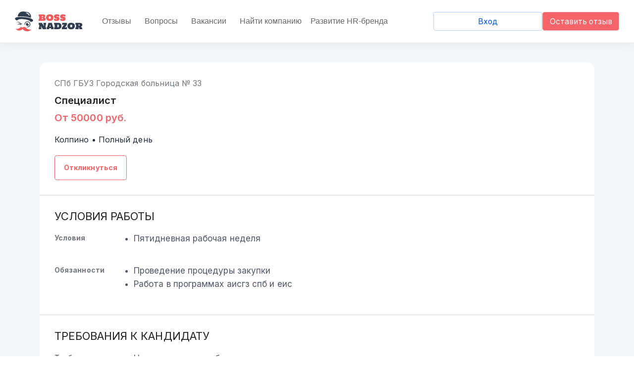

--- FILE ---
content_type: text/html; charset=utf-8
request_url: https://boss-nadzor.ru/vacancy/53437/
body_size: 10544
content:
<!doctype html>
<html lang="ru">

<head>
    
    <title>Вакансия Специалист в компании СПб ГБУЗ Городская больница № 33, город Колпино</title>
    <meta name="Description"
          content="Работа в должности Специалист в городе Колпино от прямого работодателя СПб ГБУЗ Городская больница № 33.
    Вакансия в формате: Полный день, зарплата От 50000 руб.. Дата публикации: 20.06.2024">
    <meta name="keywords"
          content="Вакансия Специалист в Колпино, работа в СПб ГБУЗ Городская больница № 33,
    работа в компании СПб ГБУЗ Городская больница № 33">
    <link rel="canonical" href="https://boss-nadzor.ru/vacancy/53437/">
    <link href="/static/main/css/vacancies.css" rel="stylesheet">
    <link href="/static/main/css/base.css" rel="stylesheet">

    <meta charset="UTF-8">
    <meta content="width=device-width,initial-scale=1.0" name="viewport">
    <link href="/static/main/images/favicon.ico" rel="icon" type="image/x-icon">
    <link crossorigin data-hid="gf-preconnect" href="https://fonts.gstatic.com/" rel="preconnect">
    <link href="/static/main/css/0bb9062.css" rel="stylesheet">
    <link href="/static/main/css/3d7346e.css" rel="stylesheet">
    <link href="/static/main/css/bd8c99d.css" rel="stylesheet">
    <link href="/static/main/css/0e6c419.css" rel="stylesheet">

    <!-- Yandex.Metrika counter -->
    <script type="text/javascript">
        (function (m, e, t, r, i, k, a) {
            m[i] = m[i] || function () {
                (m[i].a = m[i].a || []).push(arguments)
            };
            m[i].l = 1 * new Date();
            for (var j = 0; j < document.scripts.length; j++) {
                if (document.scripts[j].src === r) {
                    return;
                }
            }
            k = e.createElement(t), a = e.getElementsByTagName(t)[0], k.async = 1, k.src = r, a.parentNode.insertBefore(k, a)
        })
        (window, document, "script", "https://mc.yandex.ru/metrika/tag.js", "ym");

        ym(95007648, "init", {
            clickmap: true,
            trackLinks: true,
            accurateTrackBounce: true,
            webvisor: true
        });
    </script>
    <noscript>
        <div><img src="https://mc.yandex.ru/watch/95007648" style="position:absolute; left:-9999px;" alt=""/></div>
    </noscript>
    <!-- /Yandex.Metrika counter -->

    <!-- Google tag (gtag.js) -->
    <script async src="https://www.googletagmanager.com/gtag/js?id=G-30VWNFDYRF"></script>
    <script>
      window.dataLayer = window.dataLayer || [];
      function gtag(){dataLayer.push(arguments);}
      gtag('js', new Date());

      gtag('config', 'G-30VWNFDYRF');
    </script>


    <style>


        .v-hl-btn-next[data-v-45080727] {
            right: 0
        }

        .v-hl-btn-next.v-hl-btn-between[data-v-45080727] {
            transform: translateX(50%)
        }

        .v-hl-svg[data-v-45080727] {
            width: 40px;
            height: 40px;
            margin: 6px;
            padding: 6px;
            border-radius: 20px;
            box-sizing: border-box;
            background: #fff;
            color: #000;
            fill: currentColor;
            box-shadow: 0 1px 3px rgba(0, 0, 0, .12), 0 1px 2px rgba(0, 0, 0, .24)
        }

        .v-hl-container[data-v-45080727] {
            display: flex;
            width: 100%;
            margin: 0;
            padding: 0;
            border: none;
            box-sizing: content-box;
            overflow-x: scroll;
            overflow-y: hidden;
            scroll-snap-type: x mandatory;
            -webkit-overflow-scrolling: touch
        }

        .v-hl-container > *[data-v-45080727] {
            flex-shrink: 0;
            box-sizing: border-box;
            min-height: 1px
        }

        .v-hl-snap-start > *[data-v-45080727] {
            scroll-snap-align: start
        }

        .v-hl-snap-center > *[data-v-45080727] {
            scroll-snap-align: center
        }

        .v-hl-snap-end > *[data-v-45080727] {
            scroll-snap-align: end
        }

        .v-hl-container[data-v-45080727]:not(.v-hl-scroll) {
            scrollbar-width: none;
            -ms-overflow-style: none;
            padding-bottom: 30px;
            margin-bottom: -30px;
            clip-path: inset(0 0 30px 0)
        }

        .v-hl-container[data-v-45080727]:not(.v-hl-scroll)::-webkit-scrollbar {
            width: 0 !important;
            height: 0 !important
        }

        .v-hl-responsive > *[data-v-45080727] {
            width: 100%;
            margin-right: 24px
        }

        .v-hl-responsive[data-v-45080727] > :last-child {
            margin-right: 0
        }

        @media (min-width: 640px) {
            .v-hl-responsive > *[data-v-45080727] {
                width: calc((100% - 24px) / 2)
            }
        }

        @media (min-width: 768px) {
            .v-hl-responsive > *[data-v-45080727] {
                width: calc((100% - 48px) / 3)
            }
        }

        @media (min-width: 1024px) {
            .v-hl-responsive > *[data-v-45080727] {
                width: calc((100% - 72px) / 4)
            }
        }

        @media (min-width: 1280px) {
            .v-hl-responsive > *[data-v-45080727] {
                width: calc((100% - 96px) / 5)
            }
        }

        @media screen and (max-width: 768px) {
            #base-footer {
                margin-top: 50px;
            }

            .container.footer {
                margin: 0 !important;
                padding: 0 20px 0 20px !important;
                max-width: unset !important;
                width: 100%;
            }

            .footer-items {
                flex-wrap: wrap;
            }

            .y-site-logo.mb-4.boss {
                margin-bottom: 20px !important;
            }
        }

        .container.footer {
            background-color: transparent;
        }

        :root {
            --green-color: #f46468;
            --border-radius: 16px;
        }

        .pagination-block {
            margin-top: 9px;
            width: 100%;
            background-color: #fff;
            border-radius: var(--border-radius);
            height: 45px;
            display: flex;
            justify-content: center;
            align-items: center;
            margin-bottom: 80px;
        }

        .step-links {
            display: flex;
        }

        .pagination a, .pagination .current {
            border: 1px solid var(--green-color);
            border-radius: 10px;
            margin-right: 8px;
            color: var(--green-color);
            background-color: transparent;
            height: 31px;
            display: flex;
            justify-content: center;
            align-items: center;
            transition: background-color .1s ease-in-out;
        }

        .pagination a span, .pagination .current span {
            color: var(--green-color);
            font-weight: 700;
            font-size: 15px;
            line-height: 0;
            padding: 12px;
        }

        .pagination .current {
            border: 1px solid var(--green-color);
            background: var(--green-color);
            color: #FFF;
        }

        .pagination .current span {
            color: #FFF;
        }

        .email-wrapper {
            display: flex;
            flex-direction: column;
            flex: unset !important;
            padding-right: 10px;
            padding-left: 10px;
        }

        .email-wrapper span {
            color: #6C7888;
            font-size: 14px
        }

        .email-wrapper a {
            color: #6C7888;
            flex: unset;
            width: max-content;
            font-size: 14px;
            transition: color .1s ease;
        }

        .email-wrapper a:hover {
            color: var(--green-color);
            text-decoration: none;
        }

        @media screen and (max-width: 630px) {
            .email-wrapper {
                flex-direction: row;
                gap: 8px;
            }

            .footer-link.cursor-default.mt-3.mt-md-0 {
                margin-top: 0 !important;
                margin-bottom: 6px !important;
                font-size: 14px !important;
            }
        }

    </style>
    <link href="/static/main/css/common.css" rel="stylesheet">
    
    <style>
        h2 {
            text-transform: unset;
        }

        ul {
            list-style: disc;
        }

        .vacancy_container {
            display: flex;
            flex-wrap: wrap;
            gap: 30px;
            justify-content: center;
            margin-bottom: 30px;
        }

        .vacancy-info {
            width: 100%;
            display: flex;
            justify-content: center;
        }

        .vacancy-info span {
            color: #a7a7a7;
            font-size: 13px;
        }

        .vacancy_container__item {
            display: flex;
            flex-direction: column;
            width: 450px;
            border-radius: 10px;
            border: 1px solid #eee;
            height: min-content;
            min-height: 420px;
            box-shadow: 0 4px 10px rgba(0, 0, 0, .15);
            position: relative;
        }

        .item__title {
            border-bottom: 1px solid #eee;
            padding: 20px;
            text-align: center;
            font-size: 24px;
            border-radius: 10px 10px 0 0;
            background: #f5f5f5;
        }

        .item__title h2 {
            color: #424242;
            font-weight: 600;
            letter-spacing: 0.55px;
        }

        .item_section {
            padding: 30px 20px 20px 30px;
        }

        .item_section-ul {
            max-height: 280px;
            overflow-y: hidden;
            transition: all 1s ease;
        }

        .item_section-ul.active {
            max-height: max-content;
        }

        .item_section li {
            margin-bottom: 10px;
            font-size: 18px;
        }

        .section__item {
            display: flex;
            align-items: center;
            margin-bottom: 20px;
            gap: 30px;
        }

        .item__left {
            font-size: 20px;
            min-width: 40%;
            max-width: 40%;
        }

        .item__right {
            font-size: 17px;
        }

        .similar__container {
            margin-top: 30px;
            display: flex;
            flex-direction: column;
            align-items: center;
            gap: 20px;
        }

        .similar__item {
            width: 100%;
            max-width: 930px;
            border-radius: 10px;
            height: min-content;
            display: flex;
            flex-direction: column;
            box-shadow: 2px 2px 4px rgba(0, 0, 0, 0.1);
            border: 1px solid #eee;
            background: #fff;
        }

        .item__header {
            display: flex;
            justify-content: space-between;
            align-items: flex-start;
            padding: 30px 30px 5px 30px;
        }

        .item__header h3 {
            width: 50%;
        }

        .item__body {
            display: flex;
            flex-direction: column;
            gap: 10px;
            padding: 0px 20px 30px 30px;
        }

        .follow_btn {
            margin-top: 6px;
            padding: 6px 15px;
            background: #F46468;
            border-radius: 8px;
            display: flex;
            align-items: center;
            justify-content: center;
            align-self: flex-start;
        }

        .follow_btn a {
            color: #fff;
        }

        #vacancy__button:hover {
            text-decoration: none;
        }

        @media screen and (max-width: 1000px) {
            .vacancy_container {
                flex-direction: column;
                justify-content: center;
                align-items: center;
                gap: 20px;
            }

            .vacancy_container__item {
                width: 600px;
                min-height: min-content;
            }

        }


        @media (max-width: 767px) {
            .career__title {
                font-size: 24px;
                line-height: 24px;
            }

            .vacancy_container__item {
                width: 100%;
            }
        }

        @media screen and (max-width: 580px) {
        
         {
        #}#}
            .item__left {
                font-size: 18px;
            }

            .item__right {
                font-size: 16px;
            }

            .item__header {
                flex-direction: column;
                gap: 5px;
                padding-bottom: 10px;
            }

            .item__header h3 {
                width: 100%;
                font-size: 18px;
            }

            .item__header span {
                font-size: 14px;
            }

            .item__body p {
                display: none;
            }

            .follow_btn {
                width: 100%;
            }
        }

            @media screen and (max-width: 420px) {
                .section__item {
                    flex-direction: column;
                    gap: 5px;
                }

                .item__right, .item__left {
                    min-width: 100%;
                    max-width: 100%;;
                }

                .item__right {
                    font-size: 15px;
                }

                .item_section {
                    padding-left: 20px;
                }

                .item_section li {
                    margin-bottom: 6px;
                    font-size: 16px;
                }

                .item__header h3 {
                    font-size: 16px;
                }

                .item__body {
                    font-size: 15px;
                }
            }


            .modal {
                position: fixed;
                left: 0;
                top: 0;
                display: flex;
                align-items: center;
                justify-content: center;
                background: rgba(0, 0, 0, 0.15);
                z-index: 10;
                opacity: 0;
                transition: opacity .2s ease;
                pointer-events: none;
            }

            .modal.active {
                opacity: 1;
                pointer-events: all;
            }

            .modal__content {
                background: #fff;
                border-radius: 10px;
                width: 500px;
                min-height: min-content;
                display: flex;
                justify-content: center;
                align-items: center;
                position: relative;
                border: 2px solid #eee;
                padding: 30px 30px 20px 30px;
            }

            .modal__closer {
                background: #f3f3f3;
                display: flex;
                justify-content: center;
                align-items: center;
                position: absolute;
                width: 50px;
                height: 50px;
                top: -2px;
                right: -2px;
                border-radius: 0 8px 0 8px;
                border-left: 3px solid #eee;
                border-bottom: 3px solid #eee;
                border-top: 2px solid #d3d3d3;
                border-right: 2px solid #d3d3d3;
                box-shadow: inset 2px -2px 5px rgba(0, 0, 0, 0.3);
                cursor: pointer;
                transition: all .2s ease;
            }

            .modal__closer:hover {
                border-left: 1px solid #eee;
                border-bottom: 1px solid #eee;
                border-top: 2px solid #eee;
                border-right: 2px solid #eee;
                box-shadow: none;
                padding: 0 0 4px 4px;
                background: #fff;
            }

            .modal__description {
                display: flex;
                flex-direction: column;
                align-items: center;
                text-align: center;
                width: 100%;


            }

            .modal__description span {
                color: #fbfbfb;
                font-size: 18px;
            }

            .modal__description span:nth-of-type(1) {
                font-size: 24px;
                color: #333;
                margin-bottom: 6px;
                font-weight: 600;
            }

            .modal__description form {
                display: flex;
                flex-direction: column;
                justify-content: space-between;
                width: 100%;
            }

            .modal__description label {
                align-self: flex-start;
                margin-bottom: 0;
            }

            .modal__description input {
                padding: 4px 7px 4px 12px;
                border: none;
                border: 2px solid #d7d7d7;
                outline: none;
                border-radius: 6px;
                height: 40px;
                font-size: 16px;
                color: #404040;
            }

            .modal__description label span {
                color: #df0a0a !important;
            }

            #submit_request {
                border-radius: 8px;
                background: #f46468;
                border: 1px solid #f46468;
                color: #fff;
                margin-top: 15px;
                width: 100%;
                align-self: center;
                height: 40px;
            }

            .modal__description.thanks span {
                color: #333;
            }

            #base-footer {
                background-color: #fff !important;
            }

            @media screen and (max-width: 767px) {
                .b-form__row:nth-of-type(2) {
                    flex-direction: column;
                }

                .b-form__row:nth-of-type(2) .b-form__column {
                    width: 100%;
                }

                #vacancy__button {
                    width: 100%;
                    height: 40px;
                }
            }
            @media screen and (max-width: 575px) {
                .container {
                    padding: 0 20px;
                }

                #newreview-text_1 {
                    font-size: 13px;
                    min-height: 200px;
                }

                .modal__content {
                    width: 360px;
                    height: min-content;
                }

                .modal__closer {
                    border-radius: 0 8px 0 8px;
                    border-left: 2px solid #eee;
                    border-bottom: 2px solid #eee;
                    border-top: 2px solid #d3d3d3;
                    border-right: 2px solid #d3d3d3;
                    box-shadow: inset 2px -2px 3px rgba(0, 0, 0, 0.3);
                }

                .modal__closer:active, .modal__closer:hover {
                    padding: 0 0 3px 3px;
                    background: #fff;
                }

                .modal__description span {
                    color: #fbfbfb;
                    font-size: 16px;
                }

                .modal__description span:nth-of-type(1) {
                    font-size: 18px;
                }
            }
            .review-item-container.mb-3 {
                min-height: max-content !important;
            }

            .card.h-100.review-item.p-3.p-md-4 {
                min-height: max-content !important;
            }

            .read-more {
                display: none;
            }

            @media screen and (min-width: 1200px) {
                .read-more {
                    width: 100%;
                    text-align: center;
                    cursor: pointer;
                    position: absolute;
                    bottom: -6px;
                    left: 0;
                    color: #f46468;
                    font-size: 17px;
                    font-weight: 600;
                    display: flex;
                    align-items: center;
                    justify-content: center;
                    height: 30px;
                    background: #fff;
                    display: none;
                }

                .read-more.active {
                    bottom: -10px;
                }

                .review__text {
                    max-height: 240px;
                    overflow-y: hidden;
                }

                .review__text.active {
                    max-height: none !important;
                    overflow-y: visible;
                    padding-bottom: 30px;
                }
            }

            .item_section-continue {
                display: none;
            }
        }

        @media screen and (min-width: 1000px) {
            .item_section-continue {
                display: none;
                justify-content: center;
                align-items: center;
                border-radius: 0 0 10px 10px;
                background: #f46468;
                position: absolute;
                left: 0;
                bottom: -2px;
                width: 100%;
                height: 30px;
                cursor: pointer;
            }

            .item_section-continue span {
                color: #fff;
            }

            .item_section-continue.active {
                background: transparent;
                bottom: 2px;
            }

            .item_section-continue.active span {
                color: #f46468;
            }

        }

        @media screen and (max-width: 900px) {
            .container.tab-about.vacancy {
                margin: 0;
                padding: 0;
            }
        }

        .archived {
            opacity: 0.6;
        }
    </style>

</head>
<body>
<div>
    <div id="__layout">
        <div class="layout">
            <header class="header-main">
                <nav class="navbar navbar-light navbar-expand-lg">
                    <div class="navbar-brand mr-4"><a href="/" style="text-decoration: none;">
                        <img src="/static/main/images/logo.svg" style="width: 140px;" alt="">
                    </a></div>
                    <button aria-label="Toggle navigation" class="navbar-toggler collapsed" type="button"><span
                            class="navbar-toggler-icon"></span></button>
                    <div class="navbar-collapse collapse" id="nav-collapse">
                        <ul class="navbar-nav my-3 m-lg-0 nav-links">
                            <li class="nav-item mr-2"><a class="nav-link"
                                                         href="/reviews/"
                            >Отзывы</a></li>
                            <li class="nav-item mr-2"><a class="nav-link"
                                                         href="/questions/"
                            >Вопросы</a></li>
                            <li class="nav-item mr-2"><a class="nav-link"
                                                         href="/vacancies/">Вакансии</a>
                            </li>
                            <li class="nav-item"><a class="nav-link" href="/companies/"
                            >Найти компанию</a></li>
                            <li class="nav-item"><a class="nav-link" href="/otkrytyj_rabotodatel/"
                            >Развитие HR-бренда</a></li>
                        </ul>
                        <div class="navbar-nav ml-auto" style="gap: 10px;">
                            
                                <div class="login__block">
                                    <button id="login_btn" class="btn landing-button w-100 btn-outline-primary"
                                            style="padding:.375rem 0.75rem;max-width: unset" onclick="show_login_popup()">
                                        Вход
                                    </button>
                                    <div class="login__popup__block" style="display: none;">
                                        <a class="lk-btn"
                                           href="/employer/auth/">
                                           Работодателям
                                        </a>
                                        <a class="lk-btn"
                                           href="/user/auth/">
                                            Кабинет пользователя
                                        </a>
                                    </div>
                                </div>
                            
                            
                            <div class="login__block_collapse">
                                <a class="btn landing-button w-100 btn-outline-primary"
                                   href="/user/auth/">
                                    Кабинет пользователя
                                </a>
                                <a class="btn landing-button w-100 btn-outline-primary"
                                   href="/employer/auth/">
                                    Кабинет компании
                                </a>
                            </div>

                            <a class="btn landing-button-header w-100 btn-outline-danger"
                               href="/review-form/">
                                Оставить отзыв
                            </a>
                        </div>
                    </div>
                </nav>
            </header>
            <div class="layout-body">
                
    <main class="career" style="background: #fff; padding-top: 0px; margin-top: -40px; padding-bottom: 0">
        <div class="vacancy__wrapper">
            <div class="container tab-about vacancy">
                
                    <div class="vacancy__container">
                
                <div class="vacancy__container-head">
                    <div class="vacancy-top__container">
                        <a href="/company/89518/">СПб ГБУЗ Городская больница № 33</a>
                    </div>
                    <h1 class="vacancy-name">Специалист</h1>
                    <div class="vacancy-salary">От 50000 руб.</div>
                    <div class="vacancy-items__container">
                        <span>Колпино</span>
                        <span>&#x2022;</span>
                        <span>Полный день</span>
                    </div>
                    
                        <a class="green-button" id="vacancy__button" href="https://hh.ru/vacancy/99843757"
                           rel="nofollow noreferrer noopener" target="_blank"><span>Откликнуться</span></a>
                    
                </div>
                <div class="vacancy__block">
                    <h2 class="vacancy__block-title">Условия работы</h2>
                    
                        <div class="vacancy__block-item">
                            <span>Условия</span>
                            <ul>
                                
                                    
                                        <li>Пятидневная рабочая неделя</li>
                                    
                                
                            </ul>
                        </div>
                    

                    
                        <div class="vacancy__block-item">
                            <span>Обязанности</span>
                            <ul>
                                
                                    
                                        <li>Проведение процедуры закупки</li>
                                    
                                
                                    
                                        <li>Работа в программах аисгз спб и еис</li>
                                    
                                
                            </ul>
                        </div>
                    
                </div>

                
                    <div class="vacancy__block">
                        <h2 class="vacancy__block-title">Требования к кандидату</h2>
                        <div class="vacancy__block-item">
                            <span>Требования</span>
                            <ul>
                                
                                    
                                        <li>Наличие высшего образования</li>
                                    
                                
                                    
                                        <li>Знание программ аисгз спб и еис, excel</li>
                                    
                                
                                    
                                        <li>Уверенный пользователь пк</li>
                                    
                                
                                    
                                        <li>Внимательность, ответственность, пунктуальность</li>
                                    
                                
                            </ul>
                        </div>
                    </div>
                

                <div class="vacancy__block">
                    <div class="breadcrumbs__container">
                        <span><a href="/">Boss-Nadzor.ru</a> › <a
                                href="/vacancies/city/kolpino/">Колпино</a> › <a
                                href="/vacancies/?position=Специалист&city=Колпино">Специалист</a></span>
                        <a href="/vacancies/?specialization=Закупки, снабжение">Закупки, снабжение</a>
                    </div>
                    <span>* Уточняйте актуальность вакакнсии на сайте работодателя</span>
                </div>
                </div>
                </div>
            </div>
            <div class="container tab-about">
                <h2 style="text-align: center;color: #161515;font-size: 24px;margin-top: 40px;">Отзывы о
                    компании СПб ГБУЗ Городская больница № 33</h2>

                
                    <div class="d-flex justify-content-between align-items-stretch flex-wrap"
                         style="justify-content: center !important; gap: 20px;">
                
                
                    <span style="margin: 0 auto 22px auto;color:#777;font-size: 20px;max-width:700px;text-align: center;">Для компании СПб ГБУЗ Городская больница № 33 не найдено отзывов, вы можете быть первым!</span>
                
                </div>
                <div style="width: 100%;display: flex;justify-content: center;margin-bottom: 60px;">
                    <a class="bt bt--success icon-comment-plus company__add-review"
                       href="/review-form/?company=СПб ГБУЗ Городская больница № 33">Оставить отзыв</a>
                </div>
                
                    <h2 class="career__title" style="text-align: center;color:#161515;font-size:24px">Похожие
                        вакансии</h2>
                    <div class="similar__container">
                        
                            <a class="block-item vacancy" href="/vacancy/74045/">
                                <div class="vacancy__head">
                                    <div class="vacancy-top__container">
                                        <span>КБ химмаш им. А.М. ИСАЕВА</span>
                                        <span>16.12.2025</span>
                                    </div>
                                    <h3 class="vacancy-name">Специалист по закупкам инструмента</h3>
                                    <div class="vacancy-salary">От 75000 руб.</div>
                                    <div class="vacancy-items__container">
                                        <span>Королев (Московская область)</span>
                                        <span>&#x2022;</span>
                                        <span>Полный день</span>
                                    </div>
                                    <div class="green-button"><span
                                            href="/vacancy/74045/">Подробнее</span></div>
                                </div>
                                <ul class="vacancy__description">
                                    
                                        
                                            <li>- подбор поставщиков,
- оформление закупочной документации,
- переговоры с поставщиками с целью размещения заказов и согласования условий и сроков поставок
- участие в заключении договоров
Требования:
Высшее образование;
Опыт работы от года;
Знание ms office (excel, word, powerpoint), 1с предприятие на уровне уверенного пользователя;
Умение работать с большим объемом табличных данных в excеl..</li>
                                        
                                    
                                </ul>

                            </a>
                        
                            <a class="block-item vacancy" href="/vacancy/75967/">
                                <div class="vacancy__head">
                                    <div class="vacancy-top__container">
                                        <span>КЭС</span>
                                        <span>16.12.2025</span>
                                    </div>
                                    <h3 class="vacancy-name">Специалист отдела развития по привлечению</h3>
                                    <div class="vacancy-salary">договорная</div>
                                    <div class="vacancy-items__container">
                                        <span>Раменское (Московская область)</span>
                                        <span>&#x2022;</span>
                                        <span>Удаленная работа</span>
                                    </div>
                                    <div class="green-button"><span
                                            href="/vacancy/75967/">Подробнее</span></div>
                                </div>
                                <ul class="vacancy__description">
                                    
                                        
                                            <li>Проведение переговоров и встреч с потенциальными потребителями (юр. лица, энергетики, инженеры предприятий)
Совершение холодных звонков
Планирование рабочего процесса
Ведение документооборота.</li>
                                        
                                    
                                </ul>

                            </a>
                        
                            <a class="block-item vacancy" href="/vacancy/120309/">
                                <div class="vacancy__head">
                                    <div class="vacancy-top__container">
                                        <span>Объединенная металлургическая компания</span>
                                        <span>19.12.2025</span>
                                    </div>
                                    <h3 class="vacancy-name">Главный специалист по технологии производства слябовой заготовки</h3>
                                    <div class="vacancy-salary">договорная</div>
                                    <div class="vacancy-items__container">
                                        <span>Череповец</span>
                                        <span>&#x2022;</span>
                                        <span>Полный день</span>
                                    </div>
                                    <div class="green-button"><span
                                            href="/vacancy/120309/">Подробнее</span></div>
                                </div>
                                <ul class="vacancy__description">
                                    
                                        
                                            <li>Разработка технологической документации по производству слябовой непрерывнолитой заготовки из ответственных марок сталей, в том числе новых видов продукции;
Разработка и обоснование предложений по оптимизации технологии непрерывной разливки стали, по эффективному использованию оборудования мнлз, формирование планов работ;
Инициирование и участие в научно-исследовательских и опытно-конструкторских работах (ниокр) по направлению «непрерывная разливка стали» с целью поиска оптимальных решений в получении высококачественной продукции;
Внедрение результатов ниокр в действующее производство, контроль исполнения выданных рекомендаций;
Разработка и внедрение мероприятий по повышению производительности участка непрерывной разливки стали;
Анализ причин образования дефектов на непрерывнолитой заготовке, разработка мероприятий по их минимизации. управление качеством готовой продукции;
Разработка рекомендаций по применению вспомогательных материалов, анализ влияния материалов на качество продукции;
Разработка мероприятий по повышению стойкости основных узлов оборудования мнлз, разработка мероприятий по безопасной и эффективной эксплуатации оборудования;
Участие в патентной деятельности..</li>
                                        
                                    
                                </ul>

                            </a>
                        
                    </div>
                

                <h2 class="career__title" style="text-align: center;color:#161515;font-size:24px;margin-top: 40px;">
                    Вакансии компании</h2>
                <div class="similar__container">
                    
                        <a class="block-item vacancy" href="/vacancy/53437/">
                            <div class="vacancy__head">
                                <div class="vacancy-top__container">
                                    <span>СПб ГБУЗ Городская больница № 33</span>
                                    <span>20.06.2024</span>
                                </div>
                                <h3 class="vacancy-name">Специалист</h3>
                                <div class="vacancy-salary">От 50000 руб.</div>
                                <div class="vacancy-items__container">
                                    <span>Колпино</span>
                                    <span>&#x2022;</span>
                                    <span>Полный день</span>
                                </div>
                                <div class="green-button"><span href="/vacancy/53437/">Подробнее</span>
                                </div>
                            </div>
                            <ul class="vacancy__description">
                                
                                    
                                        <li>Проведение процедуры закупки
Работа в программах аисгз спб и еис.</li>
                                    
                                
                            </ul>

                        </a>
                    
                </div>

                </div>
    </main>


    <div class="modal">
        <div class="modal__content">
            <span class="modal__closer">
                <?xml version="1.0" encoding="utf-8"?>
                <!-- Uploaded to: SVG Repo, www.svgrepo.com, Generator: SVG Repo Mixer Tools -->
                <svg width="17px" height="17px" viewBox="-0.5 0 25 25" fill="none" xmlns="http://www.w3.org/2000/svg">
                <path d="M3 21.32L21 3.32001" stroke="#333" stroke-width="2.5" stroke-linecap="round"
                      stroke-linejoin="round"/>
                <path d="M3 3.32001L21 21.32" stroke="#333" stroke-width="2.5" stroke-linecap="round"
                      stroke-linejoin="round"/>
                </svg>
            </span>
            <div class="modal__description">
                <span>Откликнуться</span>
                <form id="form">
                    <input type="hidden" value="53437" name="vacancy_id">
                    <label for="first_name">Имя:<span>*</span></label>
                    <input type="text" name="first_name" placeholder="Введите имя">
                    <label for="last_name">Фамилия:</label>
                    <input type="text" name="last_name" placeholder="Введите фамилию">
                    <label for="tel_phone">Номер телефона (без 7):<span>*</span></label>
                    <input type="tel" id="phone" name="tel_phone" placeholder="Введите номер телефона">
                    <input type="button" value="Откликнуться" id="submit_request"/>
                </form>
            </div>
        </div>
    </div>

    <div class="modal thanks">
        <div class="modal__content thanks">
            <span class="modal__closer">
                <?xml version="1.0" encoding="utf-8"?>
                <!-- Uploaded to: SVG Repo, www.svgrepo.com, Generator: SVG Repo Mixer Tools -->
                <svg width="17px" height="17px" viewBox="-0.5 0 25 25" fill="none" xmlns="http://www.w3.org/2000/svg">
                <path d="M3 21.32L21 3.32001" stroke="#333" stroke-width="2.5" stroke-linecap="round"
                      stroke-linejoin="round"/>
                <path d="M3 3.32001L21 21.32" stroke="#333" stroke-width="2.5" stroke-linecap="round"
                      stroke-linejoin="round"/>
                </svg>
            </span>
            <div class="modal__description thanks">
                <span>Спасибо!</span>
                <span>Ваш отклик получен. Мы свяжемся с вами как можно скорее.</span>
            </div>
        </div>
    </div>

    <script>
        document.getElementById('phone').addEventListener('input', function (e) {
            var x = e.target.value.replace(/\D/g, '').match(/(\d{0,3})(\d{0,3})(\d{0,4})/);
            e.target.value = !x[2] ? x[1] : '(' + x[1] + ') ' + x[2] + (x[3] ? '-' + x[3] : '');
        });
        var modal = document.querySelector(".modal");
        var btn = document.getElementById("vacancy__button");
        var span = document.querySelector(".modal__closer");
        /*
        btn.onclick = function () {
            modal.classList.add('active');
            document.body.style.overflow = 'hidden';
            setTimeout(() => {
                modalOpened = true;
            }, 200)
        }
        */
        span.onclick = function () {
            modal.classList.remove('active');
            modalOpened = false;
            document.body.style.overflow = 'auto';
        }
        document.addEventListener('click', (e) => {
            const isClosest = e.target.closest('.modal__content')
            if (!isClosest && document.querySelector('.modal').classList.contains('active') && modalOpened) {
                document.querySelector('.modal').classList.remove('active');
                modalOpened = false;
                document.body.style.overflow = 'auto';
            }
        })


        const asyncPostCall = async () => {

            try {
                const response = await fetch('https://boss-nadzor.ru/api/lead/', {
                    method: 'POST',
                    headers: {
                        'Content-Type': 'application/json',
                        'X-CSRFToken': csrftoken
                    },
                    body: JSON.stringify({
                        first_name: document.forms["form"]["first_name"].value,
                        last_name: document.forms["form"]["last_name"].value,
                        phone_number: '7' + (document.forms["form"]["tel_phone"].value).replace(/\D/g, ''),
                        vacancy_id: document.forms["form"]["vacancy_id"].value
                    })
                });
                modal.classList.remove('active');
                modalThx.classList.add('active');

            } catch (error) {
                console.log(error)
            }
        }

        var btnSubmit = document.querySelector("#submit_request");
        var modalThx = document.querySelector(".modal.thanks");
        var span2 = document.getElementsByClassName("modal__closer")[1];

        function validateFormVacancy(vacId) {
            var name = document.forms["form"]["first_name"].value;
            var phone = document.forms["form"]["tel_phone"].value;
            if (name === "" || phone.length < 14) {
                alert("Заполните обязательные поля: Имя и Телефон");
                return false;
            } else {
                asyncPostCall()
            }
        }

        btnSubmit.onclick = function () {
            validateFormVacancy();
        }

        span2.onclick = function () {
            modalThx.classList.remove('active');
            modalOpened = false;
            document.body.style.overflow = 'auto';
        }
        document.addEventListener('click', (e) => {
            const isClosest = e.target.closest('.modal__content.thanks')
            if (!isClosest && document.querySelector('.modal.thanks').classList.contains('active') && modalOpened) {
                document.querySelector('.modal.thanks').classList.remove('active');
                modalOpened = false;
                document.body.style.overflow = 'auto';
            }
        })
        let reviews = document.querySelectorAll('.review__text')
        if (window.innerWidth >= 1200) {
            reviews.forEach(review => {
                let reviewText = review.getElementsByTagName('span')[0];
                if (reviewText.offsetHeight > 240) {
                    review.style.maxHeight = 240 + 'px';
                    let readMore = review.querySelector('.read-more')
                    readMore.style.display = 'flex';
                    readMore.addEventListener('click', () => {
                        review.classList.toggle('active')
                        readMore.classList.toggle('active')
                        if (readMore.classList.contains('active')) {
                            readMore.textContent = 'Скрыть'
                        } else {
                            readMore.textContent = 'Читать далее'
                        }
                    })
                }
            })
        }
        let itemSections = document.querySelectorAll('.item_section')
        if (window.innerWidth >= 1000) {
            itemSections.forEach(section => {
                let sectionText = section.querySelector('.item_section-ul');
                if (!sectionText) {
                    return
                }
                if (sectionText.offsetHeight > 260) {
                    let readMore = section.querySelector('.item_section-continue')
                    readMore.style.display = 'flex';
                    readMore.addEventListener('click', () => {
                        sectionText.classList.toggle('active')
                        readMore.classList.toggle('active')
                        if (readMore.classList.contains('active')) {
                            readMore.innerHTML = '<span>Скрыть</span>'
                        } else {
                            readMore.innerHTML = '<span>Читать далее</span>'
                        }
                    })
                }
            })
        }

    </script>


            </div>
            <footer id="base-footer" style="background-color:transparent; ">
                <div class="container footer">
                    <div class="row" style="justify-content: space-between">
                        <div class="y-site-logo mb-4 boss" style="margin-bottom: 0; padding-bottom: 0;">
                            <img src="/static/main/images/logo.svg" style="width: 140px;" alt="">
                        </div>
                        <div style="display: flex; gap: 30px" class="footer-items">
                            <h4 class="text-nowrap mr-3" style="font-size:18px;"><a class="footer-link"
                                                                                    href="/reviews/"
                                                                                    style="color: #253040;text-decoration: none">Отзывы</a>
                            </h4>
                            <h4 class="text-nowrap mr-3" style="font-size:18px;"><a class="footer-link"
                                                                                    href="/cities/"
                                                                                    style="color: #253040;text-decoration: none">Отзывы
                                по городам</a></h4>
                            <h4 class="text-nowrap mr-3" style="font-size:18px;"><a class="footer-link"
                                                                                    href="/companies/"
                                                                                    style="color: #253040;text-decoration: none">Компании</a>
                            </h4>
                            <h4 class="text-nowrap mr-3" style="font-size:18px;"><a class="footer-link"
                                                                                    href="/#about"
                                                                                    style="color: #253040;text-decoration: none">О
                                проекте</a></h4>
                        </div>
                    </div>
                    <div class="row row-cols-1 row-cols-md-3"></div>
                    <hr>
                    <div class="row footer_bottom-block row-cols-1 row-cols-md-3"
                         style="display: flex; align-items: center; justify-content: space-between;flex-direction: row">
                        <div class="order-md-0 col" style="max-width: unset; flex:unset;width: unset"><span
                                class="footer-link cursor-default mt-3 mt-md-0" style="color:#6C7888;font-size:15px;">BOSS-NADZOR, © 2024 сайт отзывов о работодателях</span>
                        </div>
                        <div class="email-wrapper">
                            <span>Связаться с нами:</span>

                        </div>

                    </div>
                    <div class="privacy__and__policy">
                        <a href="/privacy-policy/">ПОЛИТИКА ОБРАБОТКИ ПЕРСОНАЛЬНЫХ ДАННЫХ</a>
                        <a href="/terms-of-use/">ПОЛЬЗОВАТЕЛЬСКОЕ СОГЛАШЕНИЕ</a>
                    </div>
                </div>
            </footer>
        </div>
    </div>
</div>
<script defer>
    function addLink() {
        var body_element = document.getElementsByTagName('body')[0];
        var selection;
        selection = window.getSelection();
        var pagelink = "<br/><br/> Подробнее на: <br/><a href='" + document.location.href + "'>" + document.location.href + "</a>";
        var copytext = selection + pagelink;
        var newdiv = document.createElement('div');
        newdiv.style.position = 'absolute';
        newdiv.style.left = '-99999px';
        body_element.appendChild(newdiv);
        newdiv.innerHTML = copytext;
        selection.selectAllChildren(newdiv);
        window.setTimeout(function () {
            body_element.removeChild(newdiv);
        }, 0);
    }

    document.oncopy = addLink;

</script>

<script defer src="/static/main/js/8fafc1d.js"></script>


</body>
</html>


--- FILE ---
content_type: text/css; charset="utf-8"
request_url: https://boss-nadzor.ru/static/main/css/vacancies.css
body_size: 1523
content:
h2, h2 span {
    color: var(--title-text-color);
    font-size: 20px;
    font-weight: 700;
}

h2 span {
    color: var(--green-color);
}

.form__container.green {
    height: max-content;
    background-size: cover;
}

.form__container.green h1 {
    font-size: 24px;
}


.form {
    flex-direction: column;
    height: unset;
}

.form__row {
    display: flex;
    width: 100%;
    gap: 10px;
    height: 55px;
}

.form-button {
    background-color: #fff;
    color: var(--green-color);
}

.block:nth-of-type(2) {
    margin-top: 50px;
}

.block__items.vacancy {
    flex-direction: column;
    justify-content: flex-start;
}

.block-item.vacancy {
    height: max-content;
    width: 100%;
    border: 1px solid #EDEFF4;
}

.block-item.vacancy:hover {
    text-decoration: none;
}

.vacancy__head {
    min-height: 185px;
    margin-bottom: 12px;
}

.vacancy__head.single {
    margin: 0;
}

.vacancy-items__container {
    margin-bottom: 20px;
}

.vacancy-items__container {
    color: #232937;
}

.vacancy-salary {
    margin-top: 10px;
    margin-bottom: 12px;
}

.vacancy__description {
    margin-left: 20px;
}

.vacancy__description li {
    color: var(--text-color);
    font-size: 15px;
}

.vacancy__container, .company__container {
    background-color: #fff;
    border-radius: var(--border-radius);
    margin-bottom: 60px;
}

.vacancy__wrapper {
    background: #f5f8fb;
    width: 100%;
    padding-top: 80px;
    padding-bottom: 50px;
}

.vacancy__container-head, .company__container-head {
    background-repeat: no-repeat;
    background-position: right;
    background-size: cover;
    padding: 30px;
    border-bottom: 1px solid #D9D9D9;
}

.vacancy__block:not(:last-of-type) {
    padding: 30px;
    border-bottom: 1px solid #D9D9D9;
}

.vacancy__block:last-of-type {
    padding: 20px 30px;
}

.vacancy__block-title {
    color: var(--title-text-color);
    font-size: 18px;
    text-transform: uppercase;
    margin-bottom: 32px;
    font-weight: 400;
}

.vacancy__block-item {
    margin-top: 20px;
    display: flex;
    width: 100%;
}

.vacancy__block-item span {
    color: var(--title-text-color);
    font-weight: 700;
    width: 160px;
}

.vacancy__block-item ul {
    flex: 1;
}

.vacancy__block-item ul li {
    font-size: 17px;
    line-height: 27px;
    color: #4F5668;
}

.breadcrumbs__container {
    display: flex;
    align-items: center;
    justify-content: space-between;
    width: 100%;
    margin-bottom: 14px;
}

.vacancy__block span, .breadcrumbs__container a {
    font-size: 14px;
    color: var(--text-color);
    transition: color .1s ease;
}

.breadcrumbs__container a:hover {
    color: var(--green-color);
}

.vacancy__block span {
    margin-top: auto;
}

.vacancy__block-item span {
    margin-top: unset;
}

#specialization_input {
    width: 35%
}

#salary_input {
    width: 25%
}

#company_input {
    width: 40%
}

#specialization_input input {
    cursor: pointer;
}

#specialization_input .element-suggest {
    max-height: 336px;
    overflow-y: scroll;
}

input[type='number'] {
    -moz-appearance:textfield;
}

.company__container-head h1 {
    color: var(--title-text-color);
    font-size: 22px;
    font-weight: 700;
    text-transform: unset;
    margin-bottom: 0;
}

.company__block {
    padding: 20px 30px 30px 30px;
}

.company__block p {
    color: #4F5668;
    font-size: 17px;
    line-height: 27px;
    margin-bottom: 15px;
}

.company__block p:last-of-type {
    margin-bottom: 0;
}

.modal, .modal-thanks {
    position: fixed;
    top: 0;
    left: 0;
    width: 100%;
    height: 100vh;
    display: flex;
    justify-content: center;
    align-items: center;
    z-index: 5;
    background-color: rgba(0,0,0,0.25);
    pointer-events: none;
    opacity: 0;
    transition: opacity .3s ease;
}

.modal.active, .modal-thanks.active {
    pointer-events: all;
    opacity: 1;
}

.modal__container {
    border-radius: var(--border-radius);
    background-color: #F2F4F6;
    padding: 30px;
    width: 450px;
    position: relative;
}

.modal__container p {
    margin-top: 6px;
}

.modal-header {
    color: var(--title-text-color);
    font-size: 24px;
    line-height: 27px;
    font-weight: 700;
    text-transform: uppercase;
}

.modal_closer {
    position: absolute;
    right: 30px;
    top: 30px;
    cursor: pointer;
}

#form {
    width: 100%;
    display: flex;
    flex-direction: column;
    gap: 10px;
    margin-top: 15px;
}

.form-element.modal-form {
    width: 100%;
    height: unset;
}

.form-element.modal-form input {
    height: 55px;
    margin-top: 6px;
}

.form-element label {
    margin-bottom: 6px;
    color: var(--title-text-color);
    font-size: 15px;
}

.form-button.modal-form {
    background-color: var(--green-color);
    height: 55px;
    margin-top: 20px;
    color: #fff;
    flex: unset;
}

.required {
    color: #ea4e4e;
    font-size: 22px;
}

.vacancy-name {
    text-transform: unset;
}

.breadcrumbs {
    width: 100%;
    height: 74px;
    margin-bottom: 20px;
    background: #fff;
}

.breadcrumbs-content {
    display: flex;
    align-items: center;
    gap: 12px;
    width: 100%;
    max-width: var(--container-width);
    height: 100%;
    margin: 0 auto;
}

.breadcrumbs-content span {
    color: #6c757d;
    font-size: 18px;
}

.breadcrumbs-content a {
    font-size: 18px;
    transition: color .1s ease;
    color: #6468f4;
}

.breadcrumbs-content a:hover {
    color: #0056b3;
}

@media screen and (max-width: 900px) {
    .form__container.green {
        height: max-content;
    }

    .form__row {
        flex-direction: column;
        height: max-content;
    }

    .vacancy__container, .company__container {
        width: 100vw;
        overflow-x: hidden;
        border-radius: 0 0 var(--border-radius) var(--border-radius);
    }
}

@media screen and (max-width: 580px) {
    .vacancy__block-title {
        font-size: 16px;
        margin-bottom: 20px;
    }

    .vacancy__block-item {
        flex-direction: column;
    }

    .vacancy__block-item span {
        margin-bottom: 10px;
    }

    .vacancy__block-item ul {
        margin-left: 20px;
    }

    .vacancy__block-item li {
        font-size: 15px;
    }

    .breadcrumbs__container {
        flex-direction: column;
        gap: 10px;
        align-items: flex-start;
    }

    .breadcrumbs__container span {
        font-size: 12px;
    }
}

@media screen and (max-width: 420px) {
    .company__block p {
        font-size: 15px;
        line-height: 26px;
    }
}

--- FILE ---
content_type: text/css; charset="utf-8"
request_url: https://boss-nadzor.ru/static/main/css/base.css
body_size: 3260
content:
*, *::before, *::after {
    box-sizing: border-box;
    margin: 0;
    padding: 0;
    outline: none;
    font-family: 'Inter', sans-serif !important;
    font-weight: 400;
    font-size: 16px
}

:root {
    --container-width: 1140px;
    --green-color: #f46468;
    --title-text-color: #232937;
    --text-color: #737781;
    --body-background: #F2F4F6;
    --border-radius: 10px;
}

a {
    text-decoration: none;
    color: unset;
}

h1, h2 {
    color: var(--title-text-color);
    font-size: 27px;
    font-weight: 700;
    line-height: 31px;
    margin-bottom: 12px;
}

h2 {
    font-size: 24px;
    line-height: 28px;
    margin-bottom: 7px;
}

p {
    line-height: 22px;
    color: var(--text-color);
}

body {
    background-color: var(--body-background);
    position: relative;
}

hr {
    border-top: 1px solid #e5eeff;
  width: 100%;
    margin-top: 1rem;
  margin-bottom: 1rem;
}

.row {
    display: flex;
    flex-wrap: wrap;
  margin-right: -10px;
  margin-left: -10px;
}
.text-nowrap.mr-3 {
    font-size: 18px;
    white-space: nowrap !important;
    margin-right: 1rem !important;
    font-weight: 500;
  line-height: 1.2;
}

.base-footer {
    background: #F2F4F6;
    font-size: 18px;
    position: relative;
    padding: 32px 16px;
}

.main-image {
    display: none;
    position: absolute;
    top: 0;
    left: 0;
    width: 100%;
    height: 600px;
    z-index: -1;
}

.main-image img {
    object-fit: cover;
    object-position: center;
    width: 100%;
    height: 100%;
}

.header-main {
    height: 86px;
    width: 100%;
    position: relative;
    box-shadow: 0 5px 20px rgba(42,55,73,.08);
    background: #fff;
}

.header-main.opened {
    margin-bottom: 190px;
}

.header__content {
    padding: 16px 30px;
    height: 100%;
    font-size: 1rem;
    display: flex;
    align-items: center;
    width: 100%;
    position: relative;
    gap: 40px;
}

.header__logo {
    margin-right: 30px;
}

.navbar-collapse.collapse {
    display: flex;
    align-items: center;
}

.navbar-nav.my-3.m-lg-0.nav-links {
    display: flex;
    align-items: center;
    gap: 22px;
}

.navbar-nav.ml-auto {
    margin-left: auto;
}

.btn.landing-button-header.w-100.mr-3.btn-outline-danger {
    cursor: pointer;
    border: 1px solid #ffa7a8;
    margin-right: 1rem !important;
    width: 100% !important;
    color: white !important;
  background-color: #F46468;
    display: inline-block;
  font-weight: 400;
    text-align: center;
    padding: 9px 16px;
  font-size: .875rem;
  line-height: 1.5;
    border-radius: .25rem;
    transition: color .15s ease-in-out, background-color .15s ease-in-out, border-color .15s ease-in-out, box-shadow .15s ease-in-out, -webkit-box-shadow .15s ease-in-out, -moz-box-shadow .15s ease-in-out;
}

.btn.landing-button-header.w-100.mr-3.btn-outline-danger:hover {
border-color: #e60002;
  background-color: #e60002;
}

.nav-item {
    list-style: none !important;
}

.nav-link {
    color: #666 !important;
    font-size: 18px;
}

.navbar-toggler {
    border: none;
    background: transparent;
    cursor: pointer;
}

.navbar-toggler.collapsed {
    display: none;
}

.navbar-toggler-icon {
    background-image: url("data:image/svg+xml;charset=utf-8,%3Csvg xmlns='http://www.w3.org/2000/svg' width='30' height='30'%3E%3Cpath stroke='rgba(0,0,0,0.5)' stroke-linecap='round' stroke-miterlimit='10' stroke-width='2' d='M4 7h22M4 15h22M4 23h22'/%3E%3C/svg%3E");
    width: 30px;
    height: 30px;
    display: block;
    background-size: contain;
}

.container {
    width: 100%;
    max-width: var(--container-width);
    margin: 0 auto;
}

.form__container {
    width: 100%;
    background-repeat: no-repeat;
    background-position: right;
    display: flex;
    flex-direction: column;
}

.form {
    display: flex;
    gap: 10px;
    align-items: center;
    justify-self: flex-end;
    margin-top: auto;
}

.row__wrapper {
    width: 84%;
    display: flex;
    align-items: center;
    gap: 10px;
}

.form-element {
    width: calc(50% - 5px);
    height: 55px;
    position: relative;

}

.form-element input, .form-element select {
    width: 100%;
    border-radius: .25rem;
    border: 1px solid #ced4da;
    background-color: #fff;
    padding: .375rem .75rem;
    font-size: .875rem;
    color: #495057;
    height: 48px;
}
.form-element input::placeholder {
    color: #6c757d;
}

.form-element input::placeholder {
    color: #92959E;
    font-size: 15px;
}

.form-element option:first-of-type {
    border-radius: var(--border-radius) var(--border-radius) 0 0;
}

.form-element option{
    background-color: red;
}

.form-button, .green-button {
    flex: 1;
    color: #fff;
    background-color: var(--green-color);
    border: none;
    border-radius: .25rem;
    cursor: pointer;
}

.form-button {
    height: 48px;
    padding: .375rem .75rem;
    font-size: .875rem;
}

.green-button {
    flex: unset;
    display: flex;
    justify-content: center;
    align-items: center;
    width: max-content;
    position: relative;
    border: 1px solid #f46468;
    background: transparent;
}

.green-button span {
    font-size: 14px;
    color: #f46468;
    font-weight: 700;
    padding: 12px 18px;
    transition: color .3s ease-in-out;
    z-index: 5;
}


.block {
    margin-top: 50px;
    width: 100%;
}

.block:last-of-type {
    margin-bottom: 80px;
}

.block h1, .block h2 {
    margin-bottom: 36px;
}

.block__items {
    display: flex;
    flex-wrap: wrap;
    align-items: center;
    width: 100%;
    gap: 9px;
    justify-content: center;
}

.block-item {
    border-radius: var(--border-radius);
    background-color: #fff;
    display: flex;
    padding: 20px;
    justify-content: space-between;
    flex-direction: column;
    width: 294px;
    height: 142px;
}

.block-item__top {
    flex: 1;
    border-bottom: 1px solid #E7E6F3;
    display: flex;
    flex-direction: column;
    justify-content: space-between;
    padding-bottom: 3px;
}

.block-item__top.vacancy.gaps {
    justify-content: flex-start;
    border-bottom: none;
}

.block-item__top.vacancy.gaps .vacancy-top {
    margin-bottom: 16px;
}

.block-item__top.vacancy.gaps .vacancy-name {
    margin: 0;
    margin-bottom: 8px;
}


.block-item__top p {
    margin-top: 4px;
}

.block-item__bottom {
    padding-top: 10px;
}

.follow-button {
    color: var(--green-color);
    text-transform: uppercase;
    font-size: 13px;
    line-height: 15px;
    font-weight: 700;
}

.follow-button:hover {
    text-decoration: underline;
}

.block-item.vacancy {
    z-index: 1;
    transition: box-shadow .2s ease;
}

.block-item:hover {
    box-shadow: 0 2px 4px rgba(0,0,0,0.15);
}

.vacancy-top, .vacancy-schedule {
    line-height: 18px;
    color: var(--text-color);
}

.vacancy-top__container {
    display: flex;
    align-items: center;
    justify-content: space-between;
    width: 100%;
    margin-bottom: 12px;
}

.vacancy-top__container a {
    color: #737781;
}

.vacancy-top__container a:hover {
    text-decoration: underline;
}

.vacancy-top__container span {
    color: #737781;
    font-size: 13px;
}

.vacancy-schedule {
    color: var(--title-text-color);
}

.vacancy-name, .vacancy-salary, .article-name {
    font-size: 20px;
    line-height: 23px;
    font-weight: 600;
    margin-bottom: 12px;
}

.vacancy-name {
    margin-top: 12px;
}

.vacancy-salary {
    color: var(--green-color);
    margin-bottom: 20px;
}

.vacancy-description, .article-description {
    font-size: 15px;
    color: var(--text-color);
    line-height: 17px;
    margin-bottom: 20px;
}

.vacancy-date, .views-number, .article-date {
    font-size: 13px;
    color: var(--text-color);
    line-height: 15px;
}

.block-item.article {
    height: 380px;
    padding: 0;
    position: relative;
    justify-content: flex-start;
}


.article-image {
    height: 170px;
    width: 100%;
    border-radius: var(--border-radius) var(--border-radius) 0 0;
}

.article-image img {
    height: 100%;
    width: 100%;
    object-position: top;
    object-fit: cover;
    border-radius: var(--border-radius) var(--border-radius) 0 0;
}

.article-content {
    padding: 20px;
}

.article-description {
    margin-top: 12px;
}

.article-views {
    display: flex;
    align-items: center;
    position: absolute;
    bottom: 20px;
    left: 20px;
}

.info-card {
    padding: 32px;
    display: flex;
    flex-direction: column;
    gap: 20px;
    background-color: var(--green-color);
    border-radius: var(--border-radius);
}

.info-card h2, .info-card p {
    color: #fff;
    margin-bottom: 0;
}

.info-card img {
    width: 38px;
    height: 30px;
}

.block__items.city {
    justify-content: space-between;
    gap: 0;

}

.block-item.city {
    background-color: transparent;
    display: block;
    padding: 0;
    height: unset;
    width: 209px;
    margin-bottom: 20px;
}

.block-item.city:hover {
    box-shadow: unset;
}

.city-name {
    font-size: 15px;
    line-height: 17px;
    color: #373747;
    margin-right: 4px;
    transition: color .1s ease;
}

.city-name:hover {
    color: var(--green-color);
}

.block__items.footer a {
    transition: color .1s ease;
}

.block__items.footer a:hover {
    color: var(--green-color);
}

.city-number {
    font-size: 14px;
    line-height: 16px;
    color: var(--text-color);
}

footer {
    width: 100%;
    max-width: var(--container-width);
    margin: 0 auto;
    margin-top: 100px;
    padding-bottom: 80px;
}

.footer__header {
    border-top: 1px solid #D6DBE0;
    padding-top: 30px;
}

.block.footer {
    margin-top: 50px;
    margin-bottom: 0;
}

.block__items.footer {
    justify-content: space-between;
}

.block.footer h4, .block.footer a {
    color: var(--text-color);
    font-size: 14px;
    line-height: 16px;
    font-weight: 700;
    text-transform: uppercase;
    margin-bottom: 20px;
}

.block.footer a {
    color: var(--title-text-color);
    font-weight: 400;
    text-transform: unset;
    margin-bottom: 10px;
    width: 30%;
}

.pagination-block {
    margin-top: 9px;
    width: 100%;
    background-color: #fff;
    border-radius: var(--border-radius);
    height: 45px;
    display: flex;
    justify-content: center;
    align-items: center;
    margin-bottom: 80px;
}

.step-links {
    display: flex;
}

.pagination a, .pagination .current {
    border: 1px solid var(--green-color);
    border-radius: 10px;
    margin-right: 8px;
    color: var(--green-color);
    background-color: transparent;
    height: 31px;
    display: flex;
    justify-content: center;
    align-items: center;
    transition: background-color .1s ease-in-out;
}

.pagination a span, .pagination .current span {
    color: var(--green-color);
    font-weight: 700;
    font-size: 15px;
    line-height: 0;
    padding: 12px;
}

.pagination .current {
    border: 1px solid var(--green-color);
    background: var(--green-color);
    color: #FFF;
}

.pagination .current span {
    color: #FFF;
}

.element-suggest {
    position: absolute;
    top: calc(100% + 4px);
    left: 0;
    width: 100%;
    border-radius: var(--border-radius);
    z-index: 5;
    background: #fff;
    display: flex;
    flex-direction: column;
    box-shadow: 1px 1px 3px rgba(0,0,0,0.2);
}

.element-suggest__item {
    width: 100%;
    padding: 14px 10px 14px 20px;
    transition: all .1s ease;
    border-bottom: 1px solid #E2E2E2;
    z-index: 4;
    cursor: pointer;
}

.element-suggest__item:first-of-type {
    border-radius: var(--border-radius) var(--border-radius) 0 0;
}

.element-suggest__item:last-of-type {
    border-bottom: none;
    border-radius: 0 0 var(--border-radius) var(--border-radius);
}

.element-suggest__item:hover {
    color: #fff;
    background-color: var(--green-color);
}

a.bg-primary:focus{
    background-color: unset !important;
}

.nav-menu {
    display: flex;
    align-items: center;
    justify-content: space-between;
    height: 45px;
    flex: 1;
}

.nav-links {
    display: flex;
    align-items: center;
    gap: 30px;
}

.nav-links a {
    color: #666 !important;
    font-family: 'Arial', sans-serif !important;
    font-size: 16px;
}

.nav-button {
    background: #f46468;
    border: 1px solid #ffa7a8;
    padding: 7px 15px;
  font-size: 16px;
  line-height: 1.5;
    border-radius: .25rem;
    color: white;
transition: color .15s ease-in-out, background-color .15s ease-in-out, border-color .15s ease-in-out, box-shadow .15s ease-in-out, -webkit-box-shadow .15s ease-in-out, -moz-box-shadow .15s ease-in-out;
}

.nav-button:hover {
    border-color: #e60002;
  background-color: #e60002;
}

.nav-burger {
    display: none;
    position: absolute;
    top: calc(50% - 15px);
    right: 30px;
}

@media screen and (max-width: 900px){
    .nav-burger {
        display: block;
        margin-left: auto;
        margin-right: 20px;
        cursor: pointer;
    }
    .nav-menu, .nav-links {
        flex-direction: column;
    }
    .nav-links {
        gap: 20px;
    }

    .nav-menu {
        position: absolute;
        width: 100%;
        height: max-content;
        top: 86px;
        left: 0;
        background: white;
        gap: 30px;
        display: none;
    }

    .nav-menu.active {
        display: flex;
    }
    .nav-button {
        width: calc(100% - 40px);
        text-align: center;
    }
}

@media screen and (max-width: 1060px) {

    .header__content, .footer__header, .breadcrumbs-content {
        padding-left: 20px;
        padding-right: 20px;
    }

    .container {
        padding: 0 20px;
    }
}

@media screen and (max-width: 900px) {

    .navbar-toggler.collapsed {
        display: block;
    }
    .navbar-nav.ml-auto {
        display: none;
    }
    .form__container {
        height: max-content;
        background-size: cover;
    }

    .form {
        margin-top: 30px;
        flex-direction: column;
    }

    .row__wrapper {
        flex-direction: column;
        width: 100%;
    }

    .form-element, #specialization_input, #salary_input, #company_input {
        width: 100%;
    }

    .form-button {
        width: 100%;
        padding: 15px 0;
    }

    .block:nth-of-type(2) {
        margin-top: 60px;
    }

    .block__items.article_vacs {
        flex-direction: column;
    }

    .block__items.article_vacs .block-item {
        width: 100%;
        height: max-content;
    }

    .block__items.small_vacs .block-item{
        width: calc(50% - 5px);
    }

    .block.footer {
        margin-top: 50px;
        padding: 0 30px;
    }

    .article-content{
        margin-bottom: 10px;
    }

}

@media screen and (max-width: 680px) {
    .block-item.city, .block__items.footer a {
        width: 48%;
    }
}

@media screen and (max-width: 580px) {
    .block__items.small_vacs .block-item{
        width: 100%;
    }
}

@media screen and (max-width: 480px) {
    .form__container {
        padding: 30px 20px;
    }

    .form__container h1 {
        font-size: 21px;
    }

    .form__container p {
        font-size: 15px;
    }

    .form-element {
        height: 45px;
    }

    .form-button {
        padding: 15px 0;
        font-size: 13px;
    }

    .form-button:hover{
        font-size: 13px;
    }

    .form {
        margin-top: 15px;
    }

    .block:nth-of-type(2) {
        margin-top: 40px;
    }

    .block.footer {
        margin-top: 30px;
    }

    .block-item.city {
        width: 100%;
    }

    .header__logo img, .footer__header a img {
        width: 110px;
        height: 30px;
    }

    .header__menu, .footer__menu {
        gap: 20px
    }

    .header__menu a, .footer__menu a {
        font-size: 13px;
    }

}

--- FILE ---
content_type: text/css; charset="utf-8"
request_url: https://boss-nadzor.ru/static/main/css/0bb9062.css
body_size: 84711
content:
.page-404 {
    background-color: #f5f8fb
}

.page-404 .container {
    background-color: #fff;
    text-align: center;
    padding: 100px 24px
}

.page-404 .container img {
    max-width: 500px
}

.page-404 .container p {
    font-size: 18px;
    line-height: 1.4
}

.nuxt-progress {
    position: fixed;
    top: 0;
    left: 0;
    right: 0;
    height: 2px;
    width: 0;
    opacity: 1;
    -webkit-transition: width .1s, opacity .4s;
    -o-transition: width .1s, opacity .4s;
    -moz-transition: width .1s, opacity .4s;
    transition: width .1s, opacity .4s;
    background-color: #ddd;
    z-index: 999999
}

.nuxt-progress.nuxt-progress-notransition {
    -webkit-transition: none;
    -o-transition: none;
    -moz-transition: none;
    transition: none
}

.nuxt-progress-failed {
    background-color: red
}

@font-face {
    font-family: Lato;
    src: local("Lato Hairline"), local("Lato-Hairline"), url(../fonts/latohairline.ce84128.woff2) format("woff2"), url(../fonts/latohairline.fa94284.woff) format("woff"), url(../fonts/latohairline.2e5604a.ttf) format("truetype");
    font-weight: 100;
    font-style: normal
}

@font-face {
    font-family: Lato;
    src: local("Lato Hairline Italic"), local("Lato-HairlineItalic"), url(../fonts/latohairlineitalic.a6d190c.woff2) format("woff2"), url(../fonts/latohairlineitalic.b70d62d.woff) format("woff"), url(../fonts/latohairlineitalic.cfcbd9e.ttf) format("truetype");
    font-weight: 100;
    font-style: italic
}

@font-face {
    font-family: Lato;
    src: local("Lato Thin"), local("Lato-Thin"), url(../fonts/latothin.0a8c4fa.woff2) format("woff2"), url(../fonts/latothin.74b6ddd.woff) format("woff"), url(../fonts/latothin.b569e22.ttf) format("truetype");
    font-weight: 200;
    font-style: normal
}

@font-face {
    font-family: Lato;
    src: local("Lato Thin Italic"), local("Lato-ThinItalic"), url(../fonts/latothinitalic.a97768d.woff2) format("woff2"), url(../fonts/latothinitalic.975aa9d.woff) format("woff"), url(../fonts/latothinitalic.011b38c.ttf) format("truetype");
    font-weight: 200;
    font-style: italic
}

@font-face {
    font-family: Lato;
    src: local("Lato Light"), local("Lato-Light"), url(../fonts/latolight.93855fb.woff2) format("woff2"), url(../fonts/latolight.44826bf.woff) format("woff"), url(../fonts/latolight.9a130d8.ttf) format("truetype");
    font-weight: 300;
    font-style: normal
}

@font-face {
    font-family: Lato;
    src: local("Lato Light Italic"), local("Lato-LightItalic"), url(../fonts/latolightitalic.7214253.woff2) format("woff2"), url(../fonts/latolightitalic.b021356.woff) format("woff"), url(../fonts/latolightitalic.1fc74bc.ttf) format("truetype");
    font-weight: 300;
    font-style: italic
}

@font-face {
    font-family: Lato;
    src: local("Lato Regular"), local("Lato-Regular"), url(../fonts/latoregular.3afd5ec.woff2) format("woff2"), url(../fonts/latoregular.2e77a47.woff) format("woff"), url(../fonts/latoregular.3a738a1.ttf) format("truetype");
    font-weight: 400;
    font-style: normal
}

@font-face {
    font-family: Lato;
    src: local("Lato Italic"), local("Lato-Italic"), url(../fonts/latoitalic.5261053.woff2) format("woff2"), url(../fonts/latoitalic.fe87f4e.woff) format("woff"), url(../fonts/latoitalic.962ad29.ttf) format("truetype");
    font-weight: 400;
    font-style: italic
}

@font-face {
    font-family: Lato;
    src: local("Lato Medium"), local("Lato-Medium"), url(../fonts/latomedium.c2726ad.woff2) format("woff2"), url(../fonts/latomedium.e4e26a8.woff) format("woff"), url(../fonts/latomedium.58880a6.ttf) format("truetype");
    font-weight: 500;
    font-style: normal
}

@font-face {
    font-family: Lato;
    src: local("Lato Medium Italic"), local("Lato-MediumItalic"), url(../fonts/latomediumitalic.8c6b235.woff2) format("woff2"), url(../fonts/latomediumitalic.39f7dd1.woff) format("woff"), url(../fonts/latomediumitalic.844048e.ttf) format("truetype");
    font-weight: 500;
    font-style: italic
}

@font-face {
    font-family: Lato;
    src: local("Lato Semibold"), local("Lato-Semibold"), url(../fonts/latosemibold.2e1b533.woff2) format("woff2"), url(../fonts/latosemibold.c50637e.woff) format("woff"), url(../fonts/latosemibold.f5401c6.ttf) format("truetype");
    font-weight: 600;
    font-style: normal
}

@font-face {
    font-family: Lato;
    src: local("Lato Semibold Italic"), local("Lato-SemiboldItalic"), url(../fonts/latosemibolditalic.06b8757.woff2) format("woff2"), url(../fonts/latosemibolditalic.fcaf0d7.woff) format("woff"), url(../fonts/latosemibolditalic.7cf3399.ttf) format("truetype");
    font-weight: 600;
    font-style: italic
}

@font-face {
    font-family: Lato;
    src: local("Lato Bold"), local("Lato-Bold"), url(../fonts/latobold.6313ff8.woff2) format("woff2"), url(../fonts/latobold.d33f718.woff) format("woff"), url(../fonts/latobold.6974fcf.ttf) format("truetype");
    font-weight: 700;
    font-style: normal
}

@font-face {
    font-family: Lato;
    src: local("Lato Bold Italic"), local("Lato-BoldItalic"), url(../fonts/latobolditalic.bf536b0.woff2) format("woff2"), url(../fonts/latobolditalic.f27e6ed.woff) format("woff"), url(../fonts/latobolditalic.06762f8.ttf) format("truetype");
    font-weight: 700;
    font-style: italic
}

@font-face {
    font-family: Lato;
    src: local("Lato Heavy"), local("Lato-Heavy"), url(../fonts/latoheavy.7ea207c.woff2) format("woff2"), url(../fonts/latoheavy.022f32f.woff) format("woff"), url(../fonts/latoheavy.b82577e.ttf) format("truetype");
    font-weight: 800;
    font-style: normal
}

@font-face {
    font-family: Lato;
    src: local("Lato Heavy Italic"), local("Lato-HeavyItalic"), url(../fonts/latoheavyitalic.b13602b.woff2) format("woff2"), url(../fonts/latoheavyitalic.cf940cd.woff) format("woff"), url(../fonts/latoheavyitalic.38e6944.ttf) format("truetype");
    font-weight: 800;
    font-style: italic
}

@font-face {
    font-family: Lato;
    src: local("Lato Black"), local("Lato-Black"), url(../fonts/latoblack.e3b34da.woff2) format("woff2"), url(../fonts/latoblack.6a1be2b.woff) format("woff"), url(../fonts/latoblack.1ae9253.ttf) format("truetype");
    font-weight: 900;
    font-style: normal
}

@font-face {
    font-family: Lato;
    src: local("Lato Black Italic"), local("Lato-BlackItalic"), url(../fonts/latoblackitalic.3a4d369.woff2) format("woff2"), url(../fonts/latoblackitalic.342ae32.woff) format("woff"), url(../fonts/latoblackitalic.d88c40e.ttf) format("truetype");
    font-weight: 900;
    font-style: italic
}

:root {
    --blue: #007bff;
    --indigo: #6610f2;
    --purple: #6f42c1;
    --pink: #e83e8c;
    --red: #dc3545;
    --orange: #fd7e14;
    --yellow: #ffc107;
    --green: #28a745;
    --teal: #20c997;
    --cyan: #17a2b8;
    --white: #fff;
    --gray: #6c757d;
    --gray-dark: #343a40;
    --primary: #007bff;
    --secondary: #6c757d;
    --success: #28a745;
    --info: #17a2b8;
    --warning: #ffc107;
    --danger: #dc3545;
    --light: #f8f9fa;
    --dark: #333;
    --breakpoint-xs: 0;
    --breakpoint-sm: 576px;
    --breakpoint-md: 768px;
    --breakpoint-lg: 992px;
    --breakpoint-xl: 1200px;
    --font-family-sans-serif: -apple-system, BlinkMacSystemFont, "Segoe UI", Roboto, "Helvetica Neue", Arial, "Noto Sans", "Liberation Sans", sans-serif, "Apple Color Emoji", "Segoe UI Emoji", "Segoe UI Symbol", "Noto Color Emoji";
    --font-family-monospace: SFMono-Regular, Menlo, Monaco, Consolas, "Liberation Mono", "Courier New", monospace
}

*, :after, :before {
    -webkit-box-sizing: border-box;
    -moz-box-sizing: border-box;
    box-sizing: border-box
}

html {
    font-family: sans-serif;
    line-height: 1.15;
    -webkit-text-size-adjust: 100%;
    -webkit-tap-highlight-color: rgba(0, 0, 0, 0)
}

article, aside, figcaption, figure, footer, header, hgroup, main, nav, section {
    display: block
}

body {
    margin: 0;
    font-family: Open Sans, sans-serif;
    font-size: .875rem;
    font-weight: 400;
    line-height: 1.5;
    color: #4f4f4f;
    text-align: left;
    background-color: #fff
}

[tabindex="-1"]:focus:not(.focus-visible), [tabindex="-1"]:focus:not(:focus-visible) {
    outline: 0 !important
}

hr {
    -webkit-box-sizing: content-box;
    -moz-box-sizing: content-box;
    box-sizing: content-box;
    height: 0;
    overflow: visible
}

h1, h2, h3, h4, h5, h6 {
    margin-top: 0;
    margin-bottom: .5rem
}

p {
    margin-top: 0;
    margin-bottom: 1rem
}

abbr[data-original-title], abbr[title] {
    text-decoration: underline;
    -webkit-text-decoration: underline dotted;
    -moz-text-decoration: underline dotted;
    text-decoration: underline dotted;
    cursor: help;
    border-bottom: 0;
    -webkit-text-decoration-skip-ink: none;
    text-decoration-skip-ink: none
}

address {
    font-style: normal;
    line-height: inherit
}

address, dl, ol, ul {
    margin-bottom: 1rem
}

dl, ol, ul {
    margin-top: 0
}

ol ol, ol ul, ul ol, ul ul {
    margin-bottom: 0
}

dt {
    font-weight: 700
}

dd {
    margin-bottom: .5rem;
    margin-left: 0
}

blockquote {
    margin: 0 0 1rem
}

b, strong {
    font-weight: bolder
}

small {
    font-size: 80%
}

sub, sup {
    position: relative;
    font-size: 75%;
    line-height: 0;
    vertical-align: baseline
}

sub {
    bottom: -.25em
}

sup {
    top: -.5em
}

a {
    color: #007bff;
    text-decoration: none;
    background-color: transparent
}

a:hover {
    color: #0056b3;
    text-decoration: underline
}

a:not([href]):not([class]), a:not([href]):not([class]):hover {
    color: inherit;
    text-decoration: none
}

code, kbd, pre, samp {
    font-family: SFMono-Regular, Menlo, Monaco, Consolas, Liberation Mono, Courier New, monospace;
    font-size: 1em
}

pre {
    margin-top: 0;
    margin-bottom: 1rem;
    overflow: auto;
    -ms-overflow-style: scrollbar
}

figure {
    margin: 0 0 1rem
}

img {
    border-style: none
}

img, svg {
    vertical-align: middle
}

svg {
    overflow: hidden
}

table {
    border-collapse: collapse
}

caption {
    padding-top: .75rem;
    padding-bottom: .75rem;
    color: #6c757d;
    text-align: left;
    caption-side: bottom
}

th {
    text-align: inherit;
    text-align: -webkit-match-parent
}

label {
    display: inline-block;
    margin-bottom: .5rem
}

button {
    -webkit-border-radius: 0;
    -moz-border-radius: 0;
    border-radius: 0
}

button:focus:not(.focus-visible), button:focus:not(:focus-visible) {
    outline: 0
}

button, input, optgroup, select, textarea {
    margin: 0;
    font-family: inherit;
    font-size: inherit;
    line-height: inherit
}

button, input {
    overflow: visible
}

button, select {
    text-transform: none
}

[role=button] {
    cursor: pointer
}

select {
    word-wrap: normal
}

[type=button], [type=reset], [type=submit], button {
    -webkit-appearance: button
}

[type=button]:not(:disabled), [type=reset]:not(:disabled), [type=submit]:not(:disabled), button:not(:disabled) {
    cursor: pointer
}

[type=button]::-moz-focus-inner, [type=reset]::-moz-focus-inner, [type=submit]::-moz-focus-inner, button::-moz-focus-inner {
    padding: 0;
    border-style: none
}

input[type=checkbox], input[type=radio] {
    -webkit-box-sizing: border-box;
    -moz-box-sizing: border-box;
    box-sizing: border-box;
    padding: 0
}

textarea {
    overflow: auto;
    resize: vertical
}

fieldset {
    min-width: 0;
    padding: 0;
    margin: 0;
    border: 0
}

legend {
    display: block;
    width: 100%;
    max-width: 100%;
    padding: 0;
    margin-bottom: .5rem;
    font-size: 1.5rem;
    line-height: inherit;
    color: inherit;
    white-space: normal
}

progress {
    vertical-align: baseline
}

[type=number]::-webkit-inner-spin-button, [type=number]::-webkit-outer-spin-button {
    height: auto
}

[type=search] {
    outline-offset: -2px;
    -webkit-appearance: none
}

[type=search]::-webkit-search-decoration {
    -webkit-appearance: none
}

::-webkit-file-upload-button {
    font: inherit;
    -webkit-appearance: button
}

output {
    display: inline-block
}

summary {
    display: list-item;
    cursor: pointer
}

template {
    display: none
}

[hidden] {
    display: none !important
}

.h1, .h2, .h3, .h4, .h5, .h6, h1, h2, h3, h4, h5, h6 {
    margin-bottom: .5rem;
    font-weight: 500;
    line-height: 1.2
}

.h1, h1 {
    font-size: 2.1875rem
}

.h2, h2 {
    font-size: 1.75rem
}

.h3, h3 {
    font-size: 1.53125rem
}

.h4, h4 {
    font-size: 1.3125rem
}

.h5, h5 {
    font-size: 1.09375rem
}

.h6, h6 {
    font-size: .875rem
}

.lead {
    font-size: 1.09375rem;
    font-weight: 300
}

.display-1 {
    font-size: 6rem
}

.display-1, .display-2 {
    font-weight: 300;
    line-height: 1.2
}

.display-2 {
    font-size: 5.5rem
}

.display-3 {
    font-size: 4.5rem
}

.display-3, .display-4 {
    font-weight: 300;
    line-height: 1.2
}

.display-4 {
    font-size: 3.5rem
}

hr {
    margin-top: 1rem;
    margin-bottom: 1rem;
    border: 0;
    border-top: 1px solid rgba(0, 0, 0, .1)
}

.small, small {
    font-size: .875em;
    font-weight: 400
}

.mark, mark {
    padding: .2em;
    background-color: #fcf8e3
}

.list-inline, .list-unstyled {
    padding-left: 0;
    list-style: none
}

.list-inline-item {
    display: inline-block
}

.list-inline-item:not(:last-child) {
    margin-right: .5rem
}

.initialism {
    font-size: 90%;
    text-transform: uppercase
}

.blockquote {
    margin-bottom: 1rem;
    font-size: 1.09375rem
}

.blockquote-footer {
    display: block;
    font-size: .875em;
    color: #6c757d
}

.blockquote-footer:before {
    content: "\2014\00A0"
}

.img-fluid, .img-thumbnail {
    max-width: 100%;
    height: auto
}

.img-thumbnail {
    padding: .25rem;
    background-color: #fff;
    border: 1px solid #dee2e6;
    -webkit-border-radius: .25rem;
    -moz-border-radius: .25rem;
    border-radius: .25rem
}

.figure {
    display: inline-block
}

.figure-img {
    margin-bottom: .5rem;
    line-height: 1
}

.figure-caption {
    font-size: 90%;
    color: #6c757d
}

code {
    font-size: 87.5%;
    color: #e83e8c;
    word-wrap: break-word
}

a > code {
    color: inherit
}

kbd {
    padding: .2rem .4rem;
    font-size: 87.5%;
    color: #fff;
    background-color: #212529;
    -webkit-border-radius: .2rem;
    -moz-border-radius: .2rem;
    border-radius: .2rem
}

kbd kbd {
    padding: 0;
    font-size: 100%;
    font-weight: 700
}

pre {
    display: block;
    font-size: 87.5%;
    color: #212529
}

pre code {
    font-size: inherit;
    color: inherit;
    word-break: normal
}

.pre-scrollable {
    max-height: 340px;
    overflow-y: scroll
}

.container, .container-fluid, .container-lg, .container-md, .container-sm, .container-xl {
    width: 100%;
    padding-right: 10px;
    padding-left: 10px;
    margin-right: auto;
    margin-left: auto
}

@media (min-width: 576px) {
    .container, .container-sm {
        max-width: 540px
    }
}

@media (min-width: 768px) {
    .container, .container-md, .container-sm {
        max-width: 720px
    }
}

@media (min-width: 992px) {
    .container, .container-lg, .container-md, .container-sm {
        max-width: 960px
    }
}

@media (min-width: 1200px) {
    .container, .container-lg, .container-md, .container-sm, .container-xl {
        max-width: 1140px
    }
}

.row {
    display: -webkit-box;
    display: -webkit-flex;
    display: -moz-box;
    display: -ms-flexbox;
    display: flex;
    -webkit-flex-wrap: wrap;
    -ms-flex-wrap: wrap;
    flex-wrap: wrap;
    margin-right: -10px;
    margin-left: -10px
}

.no-gutters {
    margin-right: 0;
    margin-left: 0
}

.no-gutters > .col, .no-gutters > [class*=col-] {
    padding-right: 0;
    padding-left: 0
}

.col, .col-1, .col-2, .col-3, .col-4, .col-5, .col-6, .col-7, .col-8, .col-9, .col-10, .col-11, .col-12, .col-auto, .col-lg, .col-lg-1, .col-lg-2, .col-lg-3, .col-lg-4, .col-lg-5, .col-lg-6, .col-lg-7, .col-lg-8, .col-lg-9, .col-lg-10, .col-lg-11, .col-lg-12, .col-lg-auto, .col-md, .col-md-1, .col-md-2, .col-md-3, .col-md-4, .col-md-5, .col-md-6, .col-md-7, .col-md-8, .col-md-9, .col-md-10, .col-md-11, .col-md-12, .col-md-auto, .col-sm, .col-sm-1, .col-sm-2, .col-sm-3, .col-sm-4, .col-sm-5, .col-sm-6, .col-sm-7, .col-sm-8, .col-sm-9, .col-sm-10, .col-sm-11, .col-sm-12, .col-sm-auto, .col-xl, .col-xl-1, .col-xl-2, .col-xl-3, .col-xl-4, .col-xl-5, .col-xl-6, .col-xl-7, .col-xl-8, .col-xl-9, .col-xl-10, .col-xl-11, .col-xl-12, .col-xl-auto {
    position: relative;
    width: 100%;
    padding-right: 10px;
    padding-left: 10px
}

.col {
    -webkit-flex-basis: 0;
    -ms-flex-preferred-size: 0;
    flex-basis: 0;
    -webkit-box-flex: 1;
    -webkit-flex-grow: 1;
    -moz-box-flex: 1;
    -ms-flex-positive: 1;
    flex-grow: 1;
    max-width: 100%
}

.row-cols-1 > * {
    -webkit-flex: 0 0 100%;
    -ms-flex: 0 0 100%;
    flex: 0 0 100%;
    max-width: 100%
}

.row-cols-1 > *, .row-cols-2 > * {
    -webkit-box-flex: 0;
    -moz-box-flex: 0
}

.row-cols-2 > * {
    -webkit-flex: 0 0 50%;
    -ms-flex: 0 0 50%;
    flex: 0 0 50%;
    max-width: 50%
}

.row-cols-3 > * {
    -webkit-flex: 0 0 33.33333%;
    -ms-flex: 0 0 33.33333%;
    flex: 0 0 33.33333%;
    max-width: 33.33333%
}

.row-cols-3 > *, .row-cols-4 > * {
    -webkit-box-flex: 0;
    -moz-box-flex: 0
}

.row-cols-4 > * {
    -webkit-flex: 0 0 25%;
    -ms-flex: 0 0 25%;
    flex: 0 0 25%;
    max-width: 25%
}

.row-cols-5 > * {
    -webkit-flex: 0 0 20%;
    -ms-flex: 0 0 20%;
    flex: 0 0 20%;
    max-width: 20%
}

.row-cols-5 > *, .row-cols-6 > * {
    -webkit-box-flex: 0;
    -moz-box-flex: 0
}

.row-cols-6 > * {
    -webkit-flex: 0 0 16.66667%;
    -ms-flex: 0 0 16.66667%;
    flex: 0 0 16.66667%;
    max-width: 16.66667%
}

.col-auto {
    -webkit-flex: 0 0 auto;
    -ms-flex: 0 0 auto;
    flex: 0 0 auto;
    width: auto;
    max-width: 100%
}

.col-1, .col-auto {
    -webkit-box-flex: 0;
    -moz-box-flex: 0
}

.col-1 {
    -webkit-flex: 0 0 8.33333%;
    -ms-flex: 0 0 8.33333%;
    flex: 0 0 8.33333%;
    max-width: 8.33333%
}

.col-2 {
    -webkit-flex: 0 0 16.66667%;
    -ms-flex: 0 0 16.66667%;
    flex: 0 0 16.66667%;
    max-width: 16.66667%
}

.col-2, .col-3 {
    -webkit-box-flex: 0;
    -moz-box-flex: 0
}

.col-3 {
    -webkit-flex: 0 0 25%;
    -ms-flex: 0 0 25%;
    flex: 0 0 25%;
    max-width: 25%
}

.col-4 {
    -webkit-flex: 0 0 33.33333%;
    -ms-flex: 0 0 33.33333%;
    flex: 0 0 33.33333%;
    max-width: 33.33333%
}

.col-4, .col-5 {
    -webkit-box-flex: 0;
    -moz-box-flex: 0
}

.col-5 {
    -webkit-flex: 0 0 41.66667%;
    -ms-flex: 0 0 41.66667%;
    flex: 0 0 41.66667%;
    max-width: 41.66667%
}

.col-6 {
    -webkit-flex: 0 0 50%;
    -ms-flex: 0 0 50%;
    flex: 0 0 50%;
    max-width: 50%
}

.col-6, .col-7 {
    -webkit-box-flex: 0;
    -moz-box-flex: 0
}

.col-7 {
    -webkit-flex: 0 0 58.33333%;
    -ms-flex: 0 0 58.33333%;
    flex: 0 0 58.33333%;
    max-width: 58.33333%
}

.col-8 {
    -webkit-flex: 0 0 66.66667%;
    -ms-flex: 0 0 66.66667%;
    flex: 0 0 66.66667%;
    max-width: 66.66667%
}

.col-8, .col-9 {
    -webkit-box-flex: 0;
    -moz-box-flex: 0
}

.col-9 {
    -webkit-flex: 0 0 75%;
    -ms-flex: 0 0 75%;
    flex: 0 0 75%;
    max-width: 75%
}

.col-10 {
    -webkit-flex: 0 0 83.33333%;
    -ms-flex: 0 0 83.33333%;
    flex: 0 0 83.33333%;
    max-width: 83.33333%
}

.col-10, .col-11 {
    -webkit-box-flex: 0;
    -moz-box-flex: 0
}

.col-11 {
    -webkit-flex: 0 0 91.66667%;
    -ms-flex: 0 0 91.66667%;
    flex: 0 0 91.66667%;
    max-width: 91.66667%
}

.col-12 {
    -webkit-box-flex: 0;
    -webkit-flex: 0 0 100%;
    -moz-box-flex: 0;
    -ms-flex: 0 0 100%;
    flex: 0 0 100%;
    max-width: 100%
}

.order-first {
    -webkit-box-ordinal-group: 0;
    -webkit-order: -1;
    -moz-box-ordinal-group: 0;
    -ms-flex-order: -1;
    order: -1
}

.order-last {
    -webkit-box-ordinal-group: 14;
    -webkit-order: 13;
    -moz-box-ordinal-group: 14;
    -ms-flex-order: 13;
    order: 13
}

.order-0 {
    -webkit-box-ordinal-group: 1;
    -webkit-order: 0;
    -moz-box-ordinal-group: 1;
    -ms-flex-order: 0;
    order: 0
}

.order-1 {
    -webkit-box-ordinal-group: 2;
    -webkit-order: 1;
    -moz-box-ordinal-group: 2;
    -ms-flex-order: 1;
    order: 1
}

.order-2 {
    -webkit-box-ordinal-group: 3;
    -webkit-order: 2;
    -moz-box-ordinal-group: 3;
    -ms-flex-order: 2;
    order: 2
}

.order-3 {
    -webkit-box-ordinal-group: 4;
    -webkit-order: 3;
    -moz-box-ordinal-group: 4;
    -ms-flex-order: 3;
    order: 3
}

.order-4 {
    -webkit-box-ordinal-group: 5;
    -webkit-order: 4;
    -moz-box-ordinal-group: 5;
    -ms-flex-order: 4;
    order: 4
}

.order-5 {
    -webkit-box-ordinal-group: 6;
    -webkit-order: 5;
    -moz-box-ordinal-group: 6;
    -ms-flex-order: 5;
    order: 5
}

.order-6 {
    -webkit-box-ordinal-group: 7;
    -webkit-order: 6;
    -moz-box-ordinal-group: 7;
    -ms-flex-order: 6;
    order: 6
}

.order-7 {
    -webkit-box-ordinal-group: 8;
    -webkit-order: 7;
    -moz-box-ordinal-group: 8;
    -ms-flex-order: 7;
    order: 7
}

.order-8 {
    -webkit-box-ordinal-group: 9;
    -webkit-order: 8;
    -moz-box-ordinal-group: 9;
    -ms-flex-order: 8;
    order: 8
}

.order-9 {
    -webkit-box-ordinal-group: 10;
    -webkit-order: 9;
    -moz-box-ordinal-group: 10;
    -ms-flex-order: 9;
    order: 9
}

.order-10 {
    -webkit-box-ordinal-group: 11;
    -webkit-order: 10;
    -moz-box-ordinal-group: 11;
    -ms-flex-order: 10;
    order: 10
}

.order-11 {
    -webkit-box-ordinal-group: 12;
    -webkit-order: 11;
    -moz-box-ordinal-group: 12;
    -ms-flex-order: 11;
    order: 11
}

.order-12 {
    -webkit-box-ordinal-group: 13;
    -webkit-order: 12;
    -moz-box-ordinal-group: 13;
    -ms-flex-order: 12;
    order: 12
}

.offset-1 {
    margin-left: 8.33333%
}

.offset-2 {
    margin-left: 16.66667%
}

.offset-3 {
    margin-left: 25%
}

.offset-4 {
    margin-left: 33.33333%
}

.offset-5 {
    margin-left: 41.66667%
}

.offset-6 {
    margin-left: 50%
}

.offset-7 {
    margin-left: 58.33333%
}

.offset-8 {
    margin-left: 66.66667%
}

.offset-9 {
    margin-left: 75%
}

.offset-10 {
    margin-left: 83.33333%
}

.offset-11 {
    margin-left: 91.66667%
}

@media (min-width: 576px) {
    .col-sm {
        -webkit-flex-basis: 0;
        -ms-flex-preferred-size: 0;
        flex-basis: 0;
        -webkit-box-flex: 1;
        -webkit-flex-grow: 1;
        -moz-box-flex: 1;
        -ms-flex-positive: 1;
        flex-grow: 1;
        max-width: 100%
    }

    .row-cols-sm-1 > * {
        -webkit-flex: 0 0 100%;
        -ms-flex: 0 0 100%;
        flex: 0 0 100%;
        max-width: 100%
    }

    .row-cols-sm-1 > *, .row-cols-sm-2 > * {
        -webkit-box-flex: 0;
        -moz-box-flex: 0
    }

    .row-cols-sm-2 > * {
        -webkit-flex: 0 0 50%;
        -ms-flex: 0 0 50%;
        flex: 0 0 50%;
        max-width: 50%
    }

    .row-cols-sm-3 > * {
        -webkit-flex: 0 0 33.33333%;
        -ms-flex: 0 0 33.33333%;
        flex: 0 0 33.33333%;
        max-width: 33.33333%
    }

    .row-cols-sm-3 > *, .row-cols-sm-4 > * {
        -webkit-box-flex: 0;
        -moz-box-flex: 0
    }

    .row-cols-sm-4 > * {
        -webkit-flex: 0 0 25%;
        -ms-flex: 0 0 25%;
        flex: 0 0 25%;
        max-width: 25%
    }

    .row-cols-sm-5 > * {
        -webkit-flex: 0 0 20%;
        -ms-flex: 0 0 20%;
        flex: 0 0 20%;
        max-width: 20%
    }

    .row-cols-sm-5 > *, .row-cols-sm-6 > * {
        -webkit-box-flex: 0;
        -moz-box-flex: 0
    }

    .row-cols-sm-6 > * {
        -webkit-flex: 0 0 16.66667%;
        -ms-flex: 0 0 16.66667%;
        flex: 0 0 16.66667%;
        max-width: 16.66667%
    }

    .col-sm-auto {
        -webkit-flex: 0 0 auto;
        -ms-flex: 0 0 auto;
        flex: 0 0 auto;
        width: auto;
        max-width: 100%
    }

    .col-sm-1, .col-sm-auto {
        -webkit-box-flex: 0;
        -moz-box-flex: 0
    }

    .col-sm-1 {
        -webkit-flex: 0 0 8.33333%;
        -ms-flex: 0 0 8.33333%;
        flex: 0 0 8.33333%;
        max-width: 8.33333%
    }

    .col-sm-2 {
        -webkit-flex: 0 0 16.66667%;
        -ms-flex: 0 0 16.66667%;
        flex: 0 0 16.66667%;
        max-width: 16.66667%
    }

    .col-sm-2, .col-sm-3 {
        -webkit-box-flex: 0;
        -moz-box-flex: 0
    }

    .col-sm-3 {
        -webkit-flex: 0 0 25%;
        -ms-flex: 0 0 25%;
        flex: 0 0 25%;
        max-width: 25%
    }

    .col-sm-4 {
        -webkit-flex: 0 0 33.33333%;
        -ms-flex: 0 0 33.33333%;
        flex: 0 0 33.33333%;
        max-width: 33.33333%
    }

    .col-sm-4, .col-sm-5 {
        -webkit-box-flex: 0;
        -moz-box-flex: 0
    }

    .col-sm-5 {
        -webkit-flex: 0 0 41.66667%;
        -ms-flex: 0 0 41.66667%;
        flex: 0 0 41.66667%;
        max-width: 41.66667%
    }

    .col-sm-6 {
        -webkit-flex: 0 0 50%;
        -ms-flex: 0 0 50%;
        flex: 0 0 50%;
        max-width: 50%
    }

    .col-sm-6, .col-sm-7 {
        -webkit-box-flex: 0;
        -moz-box-flex: 0
    }

    .col-sm-7 {
        -webkit-flex: 0 0 58.33333%;
        -ms-flex: 0 0 58.33333%;
        flex: 0 0 58.33333%;
        max-width: 58.33333%
    }

    .col-sm-8 {
        -webkit-flex: 0 0 66.66667%;
        -ms-flex: 0 0 66.66667%;
        flex: 0 0 66.66667%;
        max-width: 66.66667%
    }

    .col-sm-8, .col-sm-9 {
        -webkit-box-flex: 0;
        -moz-box-flex: 0
    }

    .col-sm-9 {
        -webkit-flex: 0 0 75%;
        -ms-flex: 0 0 75%;
        flex: 0 0 75%;
        max-width: 75%
    }

    .col-sm-10 {
        -webkit-flex: 0 0 83.33333%;
        -ms-flex: 0 0 83.33333%;
        flex: 0 0 83.33333%;
        max-width: 83.33333%
    }

    .col-sm-10, .col-sm-11 {
        -webkit-box-flex: 0;
        -moz-box-flex: 0
    }

    .col-sm-11 {
        -webkit-flex: 0 0 91.66667%;
        -ms-flex: 0 0 91.66667%;
        flex: 0 0 91.66667%;
        max-width: 91.66667%
    }

    .col-sm-12 {
        -webkit-box-flex: 0;
        -webkit-flex: 0 0 100%;
        -moz-box-flex: 0;
        -ms-flex: 0 0 100%;
        flex: 0 0 100%;
        max-width: 100%
    }

    .order-sm-first {
        -webkit-box-ordinal-group: 0;
        -webkit-order: -1;
        -moz-box-ordinal-group: 0;
        -ms-flex-order: -1;
        order: -1
    }

    .order-sm-last {
        -webkit-box-ordinal-group: 14;
        -webkit-order: 13;
        -moz-box-ordinal-group: 14;
        -ms-flex-order: 13;
        order: 13
    }

    .order-sm-0 {
        -webkit-box-ordinal-group: 1;
        -webkit-order: 0;
        -moz-box-ordinal-group: 1;
        -ms-flex-order: 0;
        order: 0
    }

    .order-sm-1 {
        -webkit-box-ordinal-group: 2;
        -webkit-order: 1;
        -moz-box-ordinal-group: 2;
        -ms-flex-order: 1;
        order: 1
    }

    .order-sm-2 {
        -webkit-box-ordinal-group: 3;
        -webkit-order: 2;
        -moz-box-ordinal-group: 3;
        -ms-flex-order: 2;
        order: 2
    }

    .order-sm-3 {
        -webkit-box-ordinal-group: 4;
        -webkit-order: 3;
        -moz-box-ordinal-group: 4;
        -ms-flex-order: 3;
        order: 3
    }

    .order-sm-4 {
        -webkit-box-ordinal-group: 5;
        -webkit-order: 4;
        -moz-box-ordinal-group: 5;
        -ms-flex-order: 4;
        order: 4
    }

    .order-sm-5 {
        -webkit-box-ordinal-group: 6;
        -webkit-order: 5;
        -moz-box-ordinal-group: 6;
        -ms-flex-order: 5;
        order: 5
    }

    .order-sm-6 {
        -webkit-box-ordinal-group: 7;
        -webkit-order: 6;
        -moz-box-ordinal-group: 7;
        -ms-flex-order: 6;
        order: 6
    }

    .order-sm-7 {
        -webkit-box-ordinal-group: 8;
        -webkit-order: 7;
        -moz-box-ordinal-group: 8;
        -ms-flex-order: 7;
        order: 7
    }

    .order-sm-8 {
        -webkit-box-ordinal-group: 9;
        -webkit-order: 8;
        -moz-box-ordinal-group: 9;
        -ms-flex-order: 8;
        order: 8
    }

    .order-sm-9 {
        -webkit-box-ordinal-group: 10;
        -webkit-order: 9;
        -moz-box-ordinal-group: 10;
        -ms-flex-order: 9;
        order: 9
    }

    .order-sm-10 {
        -webkit-box-ordinal-group: 11;
        -webkit-order: 10;
        -moz-box-ordinal-group: 11;
        -ms-flex-order: 10;
        order: 10
    }

    .order-sm-11 {
        -webkit-box-ordinal-group: 12;
        -webkit-order: 11;
        -moz-box-ordinal-group: 12;
        -ms-flex-order: 11;
        order: 11
    }

    .order-sm-12 {
        -webkit-box-ordinal-group: 13;
        -webkit-order: 12;
        -moz-box-ordinal-group: 13;
        -ms-flex-order: 12;
        order: 12
    }

    .offset-sm-0 {
        margin-left: 0
    }

    .offset-sm-1 {
        margin-left: 8.33333%
    }

    .offset-sm-2 {
        margin-left: 16.66667%
    }

    .offset-sm-3 {
        margin-left: 25%
    }

    .offset-sm-4 {
        margin-left: 33.33333%
    }

    .offset-sm-5 {
        margin-left: 41.66667%
    }

    .offset-sm-6 {
        margin-left: 50%
    }

    .offset-sm-7 {
        margin-left: 58.33333%
    }

    .offset-sm-8 {
        margin-left: 66.66667%
    }

    .offset-sm-9 {
        margin-left: 75%
    }

    .offset-sm-10 {
        margin-left: 83.33333%
    }

    .offset-sm-11 {
        margin-left: 91.66667%
    }
}

@media (min-width: 768px) {
    .col-md {
        -webkit-flex-basis: 0;
        -ms-flex-preferred-size: 0;
        flex-basis: 0;
        -webkit-box-flex: 1;
        -webkit-flex-grow: 1;
        -moz-box-flex: 1;
        -ms-flex-positive: 1;
        flex-grow: 1;
        max-width: 100%
    }

    .row-cols-md-1 > * {
        -webkit-flex: 0 0 100%;
        -ms-flex: 0 0 100%;
        flex: 0 0 100%;
        max-width: 100%
    }

    .row-cols-md-1 > *, .row-cols-md-2 > * {
        -webkit-box-flex: 0;
        -moz-box-flex: 0
    }

    .row-cols-md-2 > * {
        -webkit-flex: 0 0 50%;
        -ms-flex: 0 0 50%;
        flex: 0 0 50%;
        max-width: 50%
    }

    .row-cols-md-3 > * {
        -webkit-flex: 0 0 33.33333%;
        -ms-flex: 0 0 33.33333%;
        flex: 0 0 33.33333%;
        max-width: 33.33333%
    }

    .row-cols-md-3 > *, .row-cols-md-4 > * {
        -webkit-box-flex: 0;
        -moz-box-flex: 0
    }

    .row-cols-md-4 > * {
        -webkit-flex: 0 0 25%;
        -ms-flex: 0 0 25%;
        flex: 0 0 25%;
        max-width: 25%
    }

    .row-cols-md-5 > * {
        -webkit-flex: 0 0 20%;
        -ms-flex: 0 0 20%;
        flex: 0 0 20%;
        max-width: 20%
    }

    .row-cols-md-5 > *, .row-cols-md-6 > * {
        -webkit-box-flex: 0;
        -moz-box-flex: 0
    }

    .row-cols-md-6 > * {
        -webkit-flex: 0 0 16.66667%;
        -ms-flex: 0 0 16.66667%;
        flex: 0 0 16.66667%;
        max-width: 16.66667%
    }

    .col-md-auto {
        -webkit-flex: 0 0 auto;
        -ms-flex: 0 0 auto;
        flex: 0 0 auto;
        width: auto;
        max-width: 100%
    }

    .col-md-1, .col-md-auto {
        -webkit-box-flex: 0;
        -moz-box-flex: 0
    }

    .col-md-1 {
        -webkit-flex: 0 0 8.33333%;
        -ms-flex: 0 0 8.33333%;
        flex: 0 0 8.33333%;
        max-width: 8.33333%
    }

    .col-md-2 {
        -webkit-flex: 0 0 16.66667%;
        -ms-flex: 0 0 16.66667%;
        flex: 0 0 16.66667%;
        max-width: 16.66667%
    }

    .col-md-2, .col-md-3 {
        -webkit-box-flex: 0;
        -moz-box-flex: 0
    }

    .col-md-3 {
        -webkit-flex: 0 0 25%;
        -ms-flex: 0 0 25%;
        flex: 0 0 25%;
        max-width: 25%
    }

    .col-md-4 {
        -webkit-flex: 0 0 33.33333%;
        -ms-flex: 0 0 33.33333%;
        flex: 0 0 33.33333%;
        max-width: 33.33333%
    }

    .col-md-4, .col-md-5 {
        -webkit-box-flex: 0;
        -moz-box-flex: 0
    }

    .col-md-5 {
        -webkit-flex: 0 0 41.66667%;
        -ms-flex: 0 0 41.66667%;
        flex: 0 0 41.66667%;
        max-width: 41.66667%
    }

    .col-md-6 {
        -webkit-flex: 0 0 50%;
        -ms-flex: 0 0 50%;
        flex: 0 0 50%;
        max-width: 50%
    }

    .col-md-6, .col-md-7 {
        -webkit-box-flex: 0;
        -moz-box-flex: 0
    }

    .col-md-7 {
        -webkit-flex: 0 0 58.33333%;
        -ms-flex: 0 0 58.33333%;
        flex: 0 0 58.33333%;
        max-width: 58.33333%
    }

    .col-md-8 {
        -webkit-flex: 0 0 66.66667%;
        -ms-flex: 0 0 66.66667%;
        flex: 0 0 66.66667%;
        max-width: 66.66667%
    }

    .col-md-8, .col-md-9 {
        -webkit-box-flex: 0;
        -moz-box-flex: 0
    }

    .col-md-9 {
        -webkit-flex: 0 0 75%;
        -ms-flex: 0 0 75%;
        flex: 0 0 75%;
        max-width: 75%
    }

    .col-md-10 {
        -webkit-flex: 0 0 83.33333%;
        -ms-flex: 0 0 83.33333%;
        flex: 0 0 83.33333%;
        max-width: 83.33333%
    }

    .col-md-10, .col-md-11 {
        -webkit-box-flex: 0;
        -moz-box-flex: 0
    }

    .col-md-11 {
        -webkit-flex: 0 0 91.66667%;
        -ms-flex: 0 0 91.66667%;
        flex: 0 0 91.66667%;
        max-width: 91.66667%
    }

    .col-md-12 {
        -webkit-box-flex: 0;
        -webkit-flex: 0 0 100%;
        -moz-box-flex: 0;
        -ms-flex: 0 0 100%;
        flex: 0 0 100%;
        max-width: 100%
    }

    .order-md-first {
        -webkit-box-ordinal-group: 0;
        -webkit-order: -1;
        -moz-box-ordinal-group: 0;
        -ms-flex-order: -1;
        order: -1
    }

    .order-md-last {
        -webkit-box-ordinal-group: 14;
        -webkit-order: 13;
        -moz-box-ordinal-group: 14;
        -ms-flex-order: 13;
        order: 13
    }

    .order-md-0 {
        -webkit-box-ordinal-group: 1;
        -webkit-order: 0;
        -moz-box-ordinal-group: 1;
        -ms-flex-order: 0;
        order: 0
    }

    .order-md-1 {
        -webkit-box-ordinal-group: 2;
        -webkit-order: 1;
        -moz-box-ordinal-group: 2;
        -ms-flex-order: 1;
        order: 1
    }

    .order-md-2 {
        -webkit-box-ordinal-group: 3;
        -webkit-order: 2;
        -moz-box-ordinal-group: 3;
        -ms-flex-order: 2;
        order: 2
    }

    .order-md-3 {
        -webkit-box-ordinal-group: 4;
        -webkit-order: 3;
        -moz-box-ordinal-group: 4;
        -ms-flex-order: 3;
        order: 3
    }

    .order-md-4 {
        -webkit-box-ordinal-group: 5;
        -webkit-order: 4;
        -moz-box-ordinal-group: 5;
        -ms-flex-order: 4;
        order: 4
    }

    .order-md-5 {
        -webkit-box-ordinal-group: 6;
        -webkit-order: 5;
        -moz-box-ordinal-group: 6;
        -ms-flex-order: 5;
        order: 5
    }

    .order-md-6 {
        -webkit-box-ordinal-group: 7;
        -webkit-order: 6;
        -moz-box-ordinal-group: 7;
        -ms-flex-order: 6;
        order: 6
    }

    .order-md-7 {
        -webkit-box-ordinal-group: 8;
        -webkit-order: 7;
        -moz-box-ordinal-group: 8;
        -ms-flex-order: 7;
        order: 7
    }

    .order-md-8 {
        -webkit-box-ordinal-group: 9;
        -webkit-order: 8;
        -moz-box-ordinal-group: 9;
        -ms-flex-order: 8;
        order: 8
    }

    .order-md-9 {
        -webkit-box-ordinal-group: 10;
        -webkit-order: 9;
        -moz-box-ordinal-group: 10;
        -ms-flex-order: 9;
        order: 9
    }

    .order-md-10 {
        -webkit-box-ordinal-group: 11;
        -webkit-order: 10;
        -moz-box-ordinal-group: 11;
        -ms-flex-order: 10;
        order: 10
    }

    .order-md-11 {
        -webkit-box-ordinal-group: 12;
        -webkit-order: 11;
        -moz-box-ordinal-group: 12;
        -ms-flex-order: 11;
        order: 11
    }

    .order-md-12 {
        -webkit-box-ordinal-group: 13;
        -webkit-order: 12;
        -moz-box-ordinal-group: 13;
        -ms-flex-order: 12;
        order: 12
    }

    .offset-md-0 {
        margin-left: 0
    }

    .offset-md-1 {
        margin-left: 8.33333%
    }

    .offset-md-2 {
        margin-left: 16.66667%
    }

    .offset-md-3 {
        margin-left: 25%
    }

    .offset-md-4 {
        margin-left: 33.33333%
    }

    .offset-md-5 {
        margin-left: 41.66667%
    }

    .offset-md-6 {
        margin-left: 50%
    }

    .offset-md-7 {
        margin-left: 58.33333%
    }

    .offset-md-8 {
        margin-left: 66.66667%
    }

    .offset-md-9 {
        margin-left: 75%
    }

    .offset-md-10 {
        margin-left: 83.33333%
    }

    .offset-md-11 {
        margin-left: 91.66667%
    }
}

@media (min-width: 992px) {
    .col-lg {
        -webkit-flex-basis: 0;
        -ms-flex-preferred-size: 0;
        flex-basis: 0;
        -webkit-box-flex: 1;
        -webkit-flex-grow: 1;
        -moz-box-flex: 1;
        -ms-flex-positive: 1;
        flex-grow: 1;
        max-width: 100%
    }

    .row-cols-lg-1 > * {
        -webkit-flex: 0 0 100%;
        -ms-flex: 0 0 100%;
        flex: 0 0 100%;
        max-width: 100%
    }

    .row-cols-lg-1 > *, .row-cols-lg-2 > * {
        -webkit-box-flex: 0;
        -moz-box-flex: 0
    }

    .row-cols-lg-2 > * {
        -webkit-flex: 0 0 50%;
        -ms-flex: 0 0 50%;
        flex: 0 0 50%;
        max-width: 50%
    }

    .row-cols-lg-3 > * {
        -webkit-flex: 0 0 33.33333%;
        -ms-flex: 0 0 33.33333%;
        flex: 0 0 33.33333%;
        max-width: 33.33333%
    }

    .row-cols-lg-3 > *, .row-cols-lg-4 > * {
        -webkit-box-flex: 0;
        -moz-box-flex: 0
    }

    .row-cols-lg-4 > * {
        -webkit-flex: 0 0 25%;
        -ms-flex: 0 0 25%;
        flex: 0 0 25%;
        max-width: 25%
    }

    .row-cols-lg-5 > * {
        -webkit-flex: 0 0 20%;
        -ms-flex: 0 0 20%;
        flex: 0 0 20%;
        max-width: 20%
    }

    .row-cols-lg-5 > *, .row-cols-lg-6 > * {
        -webkit-box-flex: 0;
        -moz-box-flex: 0
    }

    .row-cols-lg-6 > * {
        -webkit-flex: 0 0 16.66667%;
        -ms-flex: 0 0 16.66667%;
        flex: 0 0 16.66667%;
        max-width: 16.66667%
    }

    .col-lg-auto {
        -webkit-flex: 0 0 auto;
        -ms-flex: 0 0 auto;
        flex: 0 0 auto;
        width: auto;
        max-width: 100%
    }

    .col-lg-1, .col-lg-auto {
        -webkit-box-flex: 0;
        -moz-box-flex: 0
    }

    .col-lg-1 {
        -webkit-flex: 0 0 8.33333%;
        -ms-flex: 0 0 8.33333%;
        flex: 0 0 8.33333%;
        max-width: 8.33333%
    }

    .col-lg-2 {
        -webkit-flex: 0 0 16.66667%;
        -ms-flex: 0 0 16.66667%;
        flex: 0 0 16.66667%;
        max-width: 16.66667%
    }

    .col-lg-2, .col-lg-3 {
        -webkit-box-flex: 0;
        -moz-box-flex: 0
    }

    .col-lg-3 {
        -webkit-flex: 0 0 25%;
        -ms-flex: 0 0 25%;
        flex: 0 0 25%;
        max-width: 25%
    }

    .col-lg-4 {
        -webkit-flex: 0 0 33.33333%;
        -ms-flex: 0 0 33.33333%;
        flex: 0 0 33.33333%;
        max-width: 33.33333%
    }

    .col-lg-4, .col-lg-5 {
        -webkit-box-flex: 0;
        -moz-box-flex: 0
    }

    .col-lg-5 {
        -webkit-flex: 0 0 41.66667%;
        -ms-flex: 0 0 41.66667%;
        flex: 0 0 41.66667%;
        max-width: 41.66667%
    }

    .col-lg-6 {
        -webkit-flex: 0 0 50%;
        -ms-flex: 0 0 50%;
        flex: 0 0 50%;
        max-width: 50%
    }

    .col-lg-6, .col-lg-7 {
        -webkit-box-flex: 0;
        -moz-box-flex: 0
    }

    .col-lg-7 {
        -webkit-flex: 0 0 58.33333%;
        -ms-flex: 0 0 58.33333%;
        flex: 0 0 58.33333%;
        max-width: 58.33333%
    }

    .col-lg-8 {
        -webkit-flex: 0 0 66.66667%;
        -ms-flex: 0 0 66.66667%;
        flex: 0 0 66.66667%;
        max-width: 66.66667%
    }

    .col-lg-8, .col-lg-9 {
        -webkit-box-flex: 0;
        -moz-box-flex: 0
    }

    .col-lg-9 {
        -webkit-flex: 0 0 75%;
        -ms-flex: 0 0 75%;
        flex: 0 0 75%;
        max-width: 75%
    }

    .col-lg-10 {
        -webkit-flex: 0 0 83.33333%;
        -ms-flex: 0 0 83.33333%;
        flex: 0 0 83.33333%;
        max-width: 83.33333%
    }

    .col-lg-10, .col-lg-11 {
        -webkit-box-flex: 0;
        -moz-box-flex: 0
    }

    .col-lg-11 {
        -webkit-flex: 0 0 91.66667%;
        -ms-flex: 0 0 91.66667%;
        flex: 0 0 91.66667%;
        max-width: 91.66667%
    }

    .col-lg-12 {
        -webkit-box-flex: 0;
        -webkit-flex: 0 0 100%;
        -moz-box-flex: 0;
        -ms-flex: 0 0 100%;
        flex: 0 0 100%;
        max-width: 100%
    }

    .order-lg-first {
        -webkit-box-ordinal-group: 0;
        -webkit-order: -1;
        -moz-box-ordinal-group: 0;
        -ms-flex-order: -1;
        order: -1
    }

    .order-lg-last {
        -webkit-box-ordinal-group: 14;
        -webkit-order: 13;
        -moz-box-ordinal-group: 14;
        -ms-flex-order: 13;
        order: 13
    }

    .order-lg-0 {
        -webkit-box-ordinal-group: 1;
        -webkit-order: 0;
        -moz-box-ordinal-group: 1;
        -ms-flex-order: 0;
        order: 0
    }

    .order-lg-1 {
        -webkit-box-ordinal-group: 2;
        -webkit-order: 1;
        -moz-box-ordinal-group: 2;
        -ms-flex-order: 1;
        order: 1
    }

    .order-lg-2 {
        -webkit-box-ordinal-group: 3;
        -webkit-order: 2;
        -moz-box-ordinal-group: 3;
        -ms-flex-order: 2;
        order: 2
    }

    .order-lg-3 {
        -webkit-box-ordinal-group: 4;
        -webkit-order: 3;
        -moz-box-ordinal-group: 4;
        -ms-flex-order: 3;
        order: 3
    }

    .order-lg-4 {
        -webkit-box-ordinal-group: 5;
        -webkit-order: 4;
        -moz-box-ordinal-group: 5;
        -ms-flex-order: 4;
        order: 4
    }

    .order-lg-5 {
        -webkit-box-ordinal-group: 6;
        -webkit-order: 5;
        -moz-box-ordinal-group: 6;
        -ms-flex-order: 5;
        order: 5
    }

    .order-lg-6 {
        -webkit-box-ordinal-group: 7;
        -webkit-order: 6;
        -moz-box-ordinal-group: 7;
        -ms-flex-order: 6;
        order: 6
    }

    .order-lg-7 {
        -webkit-box-ordinal-group: 8;
        -webkit-order: 7;
        -moz-box-ordinal-group: 8;
        -ms-flex-order: 7;
        order: 7
    }

    .order-lg-8 {
        -webkit-box-ordinal-group: 9;
        -webkit-order: 8;
        -moz-box-ordinal-group: 9;
        -ms-flex-order: 8;
        order: 8
    }

    .order-lg-9 {
        -webkit-box-ordinal-group: 10;
        -webkit-order: 9;
        -moz-box-ordinal-group: 10;
        -ms-flex-order: 9;
        order: 9
    }

    .order-lg-10 {
        -webkit-box-ordinal-group: 11;
        -webkit-order: 10;
        -moz-box-ordinal-group: 11;
        -ms-flex-order: 10;
        order: 10
    }

    .order-lg-11 {
        -webkit-box-ordinal-group: 12;
        -webkit-order: 11;
        -moz-box-ordinal-group: 12;
        -ms-flex-order: 11;
        order: 11
    }

    .order-lg-12 {
        -webkit-box-ordinal-group: 13;
        -webkit-order: 12;
        -moz-box-ordinal-group: 13;
        -ms-flex-order: 12;
        order: 12
    }

    .offset-lg-0 {
        margin-left: 0
    }

    .offset-lg-1 {
        margin-left: 8.33333%
    }

    .offset-lg-2 {
        margin-left: 16.66667%
    }

    .offset-lg-3 {
        margin-left: 25%
    }

    .offset-lg-4 {
        margin-left: 33.33333%
    }

    .offset-lg-5 {
        margin-left: 41.66667%
    }

    .offset-lg-6 {
        margin-left: 50%
    }

    .offset-lg-7 {
        margin-left: 58.33333%
    }

    .offset-lg-8 {
        margin-left: 66.66667%
    }

    .offset-lg-9 {
        margin-left: 75%
    }

    .offset-lg-10 {
        margin-left: 83.33333%
    }

    .offset-lg-11 {
        margin-left: 91.66667%
    }
}

@media (min-width: 1200px) {
    .col-xl {
        -webkit-flex-basis: 0;
        -ms-flex-preferred-size: 0;
        flex-basis: 0;
        -webkit-box-flex: 1;
        -webkit-flex-grow: 1;
        -moz-box-flex: 1;
        -ms-flex-positive: 1;
        flex-grow: 1;
        max-width: 100%
    }

    .row-cols-xl-1 > * {
        -webkit-flex: 0 0 100%;
        -ms-flex: 0 0 100%;
        flex: 0 0 100%;
        max-width: 100%
    }

    .row-cols-xl-1 > *, .row-cols-xl-2 > * {
        -webkit-box-flex: 0;
        -moz-box-flex: 0
    }

    .row-cols-xl-2 > * {
        -webkit-flex: 0 0 50%;
        -ms-flex: 0 0 50%;
        flex: 0 0 50%;
        max-width: 50%
    }

    .row-cols-xl-3 > * {
        -webkit-flex: 0 0 33.33333%;
        -ms-flex: 0 0 33.33333%;
        flex: 0 0 33.33333%;
        max-width: 33.33333%
    }

    .row-cols-xl-3 > *, .row-cols-xl-4 > * {
        -webkit-box-flex: 0;
        -moz-box-flex: 0
    }

    .row-cols-xl-4 > * {
        -webkit-flex: 0 0 25%;
        -ms-flex: 0 0 25%;
        flex: 0 0 25%;
        max-width: 25%
    }

    .row-cols-xl-5 > * {
        -webkit-flex: 0 0 20%;
        -ms-flex: 0 0 20%;
        flex: 0 0 20%;
        max-width: 20%
    }

    .row-cols-xl-5 > *, .row-cols-xl-6 > * {
        -webkit-box-flex: 0;
        -moz-box-flex: 0
    }

    .row-cols-xl-6 > * {
        -webkit-flex: 0 0 16.66667%;
        -ms-flex: 0 0 16.66667%;
        flex: 0 0 16.66667%;
        max-width: 16.66667%
    }

    .col-xl-auto {
        -webkit-flex: 0 0 auto;
        -ms-flex: 0 0 auto;
        flex: 0 0 auto;
        width: auto;
        max-width: 100%
    }

    .col-xl-1, .col-xl-auto {
        -webkit-box-flex: 0;
        -moz-box-flex: 0
    }

    .col-xl-1 {
        -webkit-flex: 0 0 8.33333%;
        -ms-flex: 0 0 8.33333%;
        flex: 0 0 8.33333%;
        max-width: 8.33333%
    }

    .col-xl-2 {
        -webkit-flex: 0 0 16.66667%;
        -ms-flex: 0 0 16.66667%;
        flex: 0 0 16.66667%;
        max-width: 16.66667%
    }

    .col-xl-2, .col-xl-3 {
        -webkit-box-flex: 0;
        -moz-box-flex: 0
    }

    .col-xl-3 {
        -webkit-flex: 0 0 25%;
        -ms-flex: 0 0 25%;
        flex: 0 0 25%;
        max-width: 25%
    }

    .col-xl-4 {
        -webkit-flex: 0 0 33.33333%;
        -ms-flex: 0 0 33.33333%;
        flex: 0 0 33.33333%;
        max-width: 33.33333%
    }

    .col-xl-4, .col-xl-5 {
        -webkit-box-flex: 0;
        -moz-box-flex: 0
    }

    .col-xl-5 {
        -webkit-flex: 0 0 41.66667%;
        -ms-flex: 0 0 41.66667%;
        flex: 0 0 41.66667%;
        max-width: 41.66667%
    }

    .col-xl-6 {
        -webkit-flex: 0 0 50%;
        -ms-flex: 0 0 50%;
        flex: 0 0 50%;
        max-width: 50%
    }

    .col-xl-6, .col-xl-7 {
        -webkit-box-flex: 0;
        -moz-box-flex: 0
    }

    .col-xl-7 {
        -webkit-flex: 0 0 58.33333%;
        -ms-flex: 0 0 58.33333%;
        flex: 0 0 58.33333%;
        max-width: 58.33333%
    }

    .col-xl-8 {
        -webkit-flex: 0 0 66.66667%;
        -ms-flex: 0 0 66.66667%;
        flex: 0 0 66.66667%;
        max-width: 66.66667%
    }

    .col-xl-8, .col-xl-9 {
        -webkit-box-flex: 0;
        -moz-box-flex: 0
    }

    .col-xl-9 {
        -webkit-flex: 0 0 75%;
        -ms-flex: 0 0 75%;
        flex: 0 0 75%;
        max-width: 75%
    }

    .col-xl-10 {
        -webkit-flex: 0 0 83.33333%;
        -ms-flex: 0 0 83.33333%;
        flex: 0 0 83.33333%;
        max-width: 83.33333%
    }

    .col-xl-10, .col-xl-11 {
        -webkit-box-flex: 0;
        -moz-box-flex: 0
    }

    .col-xl-11 {
        -webkit-flex: 0 0 91.66667%;
        -ms-flex: 0 0 91.66667%;
        flex: 0 0 91.66667%;
        max-width: 91.66667%
    }

    .col-xl-12 {
        -webkit-box-flex: 0;
        -webkit-flex: 0 0 100%;
        -moz-box-flex: 0;
        -ms-flex: 0 0 100%;
        flex: 0 0 100%;
        max-width: 100%
    }

    .order-xl-first {
        -webkit-box-ordinal-group: 0;
        -webkit-order: -1;
        -moz-box-ordinal-group: 0;
        -ms-flex-order: -1;
        order: -1
    }

    .order-xl-last {
        -webkit-box-ordinal-group: 14;
        -webkit-order: 13;
        -moz-box-ordinal-group: 14;
        -ms-flex-order: 13;
        order: 13
    }

    .order-xl-0 {
        -webkit-box-ordinal-group: 1;
        -webkit-order: 0;
        -moz-box-ordinal-group: 1;
        -ms-flex-order: 0;
        order: 0
    }

    .order-xl-1 {
        -webkit-box-ordinal-group: 2;
        -webkit-order: 1;
        -moz-box-ordinal-group: 2;
        -ms-flex-order: 1;
        order: 1
    }

    .order-xl-2 {
        -webkit-box-ordinal-group: 3;
        -webkit-order: 2;
        -moz-box-ordinal-group: 3;
        -ms-flex-order: 2;
        order: 2
    }

    .order-xl-3 {
        -webkit-box-ordinal-group: 4;
        -webkit-order: 3;
        -moz-box-ordinal-group: 4;
        -ms-flex-order: 3;
        order: 3
    }

    .order-xl-4 {
        -webkit-box-ordinal-group: 5;
        -webkit-order: 4;
        -moz-box-ordinal-group: 5;
        -ms-flex-order: 4;
        order: 4
    }

    .order-xl-5 {
        -webkit-box-ordinal-group: 6;
        -webkit-order: 5;
        -moz-box-ordinal-group: 6;
        -ms-flex-order: 5;
        order: 5
    }

    .order-xl-6 {
        -webkit-box-ordinal-group: 7;
        -webkit-order: 6;
        -moz-box-ordinal-group: 7;
        -ms-flex-order: 6;
        order: 6
    }

    .order-xl-7 {
        -webkit-box-ordinal-group: 8;
        -webkit-order: 7;
        -moz-box-ordinal-group: 8;
        -ms-flex-order: 7;
        order: 7
    }

    .order-xl-8 {
        -webkit-box-ordinal-group: 9;
        -webkit-order: 8;
        -moz-box-ordinal-group: 9;
        -ms-flex-order: 8;
        order: 8
    }

    .order-xl-9 {
        -webkit-box-ordinal-group: 10;
        -webkit-order: 9;
        -moz-box-ordinal-group: 10;
        -ms-flex-order: 9;
        order: 9
    }

    .order-xl-10 {
        -webkit-box-ordinal-group: 11;
        -webkit-order: 10;
        -moz-box-ordinal-group: 11;
        -ms-flex-order: 10;
        order: 10
    }

    .order-xl-11 {
        -webkit-box-ordinal-group: 12;
        -webkit-order: 11;
        -moz-box-ordinal-group: 12;
        -ms-flex-order: 11;
        order: 11
    }

    .order-xl-12 {
        -webkit-box-ordinal-group: 13;
        -webkit-order: 12;
        -moz-box-ordinal-group: 13;
        -ms-flex-order: 12;
        order: 12
    }

    .offset-xl-0 {
        margin-left: 0
    }

    .offset-xl-1 {
        margin-left: 8.33333%
    }

    .offset-xl-2 {
        margin-left: 16.66667%
    }

    .offset-xl-3 {
        margin-left: 25%
    }

    .offset-xl-4 {
        margin-left: 33.33333%
    }

    .offset-xl-5 {
        margin-left: 41.66667%
    }

    .offset-xl-6 {
        margin-left: 50%
    }

    .offset-xl-7 {
        margin-left: 58.33333%
    }

    .offset-xl-8 {
        margin-left: 66.66667%
    }

    .offset-xl-9 {
        margin-left: 75%
    }

    .offset-xl-10 {
        margin-left: 83.33333%
    }

    .offset-xl-11 {
        margin-left: 91.66667%
    }
}

.table {
    width: 100%;
    margin-bottom: 1rem;
    color: #4f4f4f
}

.table td, .table th {
    padding: .75rem;
    vertical-align: top;
    border-top: 1px solid #dee2e6
}

.table thead th {
    vertical-align: bottom;
    border-bottom: 2px solid #dee2e6
}

.table tbody + tbody {
    border-top: 2px solid #dee2e6
}

.table-sm td, .table-sm th {
    padding: .3rem
}

.table-bordered, .table-bordered td, .table-bordered th {
    border: 1px solid #dee2e6
}

.table-bordered thead td, .table-bordered thead th {
    border-bottom-width: 2px
}

.table-borderless tbody + tbody, .table-borderless td, .table-borderless th, .table-borderless thead th {
    border: 0
}

.table-striped tbody tr:nth-of-type(odd) {
    background-color: rgba(0, 0, 0, .05)
}

.table-hover tbody tr:hover {
    color: #4f4f4f;
    background-color: rgba(0, 0, 0, .075)
}

.table-primary, .table-primary > td, .table-primary > th {
    background-color: #b8daff
}

.table-primary tbody + tbody, .table-primary td, .table-primary th, .table-primary thead th {
    border-color: #7abaff
}

.table-hover .table-primary:hover, .table-hover .table-primary:hover > td, .table-hover .table-primary:hover > th {
    background-color: #9fcdff
}

.table-secondary, .table-secondary > td, .table-secondary > th {
    background-color: #d6d8db
}

.table-secondary tbody + tbody, .table-secondary td, .table-secondary th, .table-secondary thead th {
    border-color: #b3b7bb
}

.table-hover .table-secondary:hover, .table-hover .table-secondary:hover > td, .table-hover .table-secondary:hover > th {
    background-color: #c8cbcf
}

.table-success, .table-success > td, .table-success > th {
    background-color: #c3e6cb
}

.table-success tbody + tbody, .table-success td, .table-success th, .table-success thead th {
    border-color: #8fd19e
}

.table-hover .table-success:hover, .table-hover .table-success:hover > td, .table-hover .table-success:hover > th {
    background-color: #b1dfbb
}

.table-info, .table-info > td, .table-info > th {
    background-color: #bee5eb
}

.table-info tbody + tbody, .table-info td, .table-info th, .table-info thead th {
    border-color: #86cfda
}

.table-hover .table-info:hover, .table-hover .table-info:hover > td, .table-hover .table-info:hover > th {
    background-color: #abdde5
}

.table-warning, .table-warning > td, .table-warning > th {
    background-color: #ffeeba
}

.table-warning tbody + tbody, .table-warning td, .table-warning th, .table-warning thead th {
    border-color: #ffdf7e
}

.table-hover .table-warning:hover, .table-hover .table-warning:hover > td, .table-hover .table-warning:hover > th {
    background-color: #ffe8a1
}

.table-danger, .table-danger > td, .table-danger > th {
    background-color: #f5c6cb
}

.table-danger tbody + tbody, .table-danger td, .table-danger th, .table-danger thead th {
    border-color: #ed969e
}

.table-hover .table-danger:hover, .table-hover .table-danger:hover > td, .table-hover .table-danger:hover > th {
    background-color: #f1b0b7
}

.table-light, .table-light > td, .table-light > th {
    background-color: #fdfdfe
}

.table-light tbody + tbody, .table-light td, .table-light th, .table-light thead th {
    border-color: #fbfcfc
}

.table-hover .table-light:hover, .table-hover .table-light:hover > td, .table-hover .table-light:hover > th {
    background-color: #ececf6
}

.table-dark, .table-dark > td, .table-dark > th {
    background-color: #c6c6c6
}

.table-dark tbody + tbody, .table-dark td, .table-dark th, .table-dark thead th {
    border-color: #959595
}

.table-hover .table-dark:hover, .table-hover .table-dark:hover > td, .table-hover .table-dark:hover > th {
    background-color: #b9b9b9
}

.table-active, .table-active > td, .table-active > th, .table-hover .table-active:hover, .table-hover .table-active:hover > td, .table-hover .table-active:hover > th {
    background-color: rgba(0, 0, 0, .075)
}

.table .thead-dark th {
    color: #fff;
    background-color: #343a40;
    border-color: #454d55
}

.table .thead-light th {
    color: #495057;
    background-color: #e9ecef;
    border-color: #dee2e6
}

.table-dark {
    color: #fff;
    background-color: #343a40
}

.table-dark td, .table-dark th, .table-dark thead th {
    border-color: #454d55
}

.table-dark.table-bordered {
    border: 0
}

.table-dark.table-striped tbody tr:nth-of-type(odd) {
    background-color: hsla(0, 0%, 100%, .05)
}

.table-dark.table-hover tbody tr:hover {
    color: #fff;
    background-color: hsla(0, 0%, 100%, .075)
}

@media (max-width: 575.98px) {
    .table-responsive-sm {
        display: block;
        width: 100%;
        overflow-x: auto;
        -webkit-overflow-scrolling: touch
    }

    .table-responsive-sm > .table-bordered {
        border: 0
    }
}

@media (max-width: 767.98px) {
    .table-responsive-md {
        display: block;
        width: 100%;
        overflow-x: auto;
        -webkit-overflow-scrolling: touch
    }

    .table-responsive-md > .table-bordered {
        border: 0
    }
}

@media (max-width: 991.98px) {
    .table-responsive-lg {
        display: block;
        width: 100%;
        overflow-x: auto;
        -webkit-overflow-scrolling: touch
    }

    .table-responsive-lg > .table-bordered {
        border: 0
    }
}

@media (max-width: 1199.98px) {
    .table-responsive-xl {
        display: block;
        width: 100%;
        overflow-x: auto;
        -webkit-overflow-scrolling: touch
    }

    .table-responsive-xl > .table-bordered {
        border: 0
    }
}

.table-responsive {
    display: block;
    width: 100%;
    overflow-x: auto;
    -webkit-overflow-scrolling: touch
}

.table-responsive > .table-bordered {
    border: 0
}

.form-control {
    display: block;
    width: 100%;
    height: -webkit-calc(1.5em + .75rem + 2px);
    height: -moz-calc(1.5em + .75rem + 2px);
    height: calc(1.5em + .75rem + 2px);
    padding: .375rem .75rem;
    font-size: .875rem;
    font-weight: 400;
    line-height: 1.5;
    color: #495057;
    background-color: #fff;
    background-clip: padding-box;
    border: 1px solid #ced4da;
    -webkit-border-radius: .25rem;
    -moz-border-radius: .25rem;
    border-radius: .25rem;
    -webkit-transition: border-color .15s ease-in-out, -webkit-box-shadow .15s ease-in-out;
    transition: border-color .15s ease-in-out, -webkit-box-shadow .15s ease-in-out;
    -o-transition: border-color .15s ease-in-out, box-shadow .15s ease-in-out;
    -moz-transition: border-color .15s ease-in-out, box-shadow .15s ease-in-out, -moz-box-shadow .15s ease-in-out;
    transition: border-color .15s ease-in-out, box-shadow .15s ease-in-out;
    transition: border-color .15s ease-in-out, box-shadow .15s ease-in-out, -webkit-box-shadow .15s ease-in-out, -moz-box-shadow .15s ease-in-out
}

@media (prefers-reduced-motion: reduce) {
    .form-control {
        -webkit-transition: none;
        -o-transition: none;
        -moz-transition: none;
        transition: none
    }
}

.form-control::-ms-expand {
    background-color: transparent;
    border: 0
}

.form-control:focus {
    color: #495057;
    background-color: #fff;
    border-color: #80bdff;
    outline: 0;
    -webkit-box-shadow: 0 0 0 .2rem rgba(0, 123, 255, .25);
    -moz-box-shadow: 0 0 0 .2rem rgba(0, 123, 255, .25);
    box-shadow: 0 0 0 .2rem rgba(0, 123, 255, .25)
}

.form-control::-webkit-input-placeholder {
    color: #6c757d
}

.form-control:-moz-placeholder, .form-control::-moz-placeholder {
    color: #6c757d
}

.form-control:-ms-input-placeholder {
    color: #6c757d
}

.form-control::-ms-input-placeholder {
    color: #6c757d
}

.form-control::placeholder {
    color: #6c757d
}

.form-control:disabled, .form-control[readonly] {
    background-color: #e9ecef;
    opacity: 1
}

input[type=date].form-control, input[type=datetime-local].form-control, input[type=month].form-control, input[type=time].form-control {
    -webkit-appearance: none;
    -moz-appearance: none;
    appearance: none
}

select.form-control:-moz-focusring {
    color: transparent;
    text-shadow: 0 0 0 #495057
}

select.form-control:focus::-ms-value {
    color: #495057;
    background-color: #fff
}

.form-control-file, .form-control-range {
    display: block;
    width: 100%
}

.col-form-label {
    padding-top: calc(.375rem + 1px);
    padding-bottom: calc(.375rem + 1px);
    margin-bottom: 0;
    font-size: inherit;
    line-height: 1.5
}

.col-form-label-lg {
    padding-top: calc(.5rem + 1px);
    padding-bottom: calc(.5rem + 1px);
    font-size: 1.09375rem;
    line-height: 1.5
}

.col-form-label-sm {
    padding-top: calc(.25rem + 1px);
    padding-bottom: calc(.25rem + 1px);
    font-size: .76563rem;
    line-height: 1.5
}

.form-control-plaintext {
    display: block;
    width: 100%;
    padding: .375rem 0;
    margin-bottom: 0;
    font-size: .875rem;
    line-height: 1.5;
    color: #4f4f4f;
    background-color: transparent;
    border: solid transparent;
    border-width: 1px 0
}

.form-control-plaintext.form-control-lg, .form-control-plaintext.form-control-sm {
    padding-right: 0;
    padding-left: 0
}

.form-control-sm {
    height: -webkit-calc(1.5em + .5rem + 2px);
    height: -moz-calc(1.5em + .5rem + 2px);
    height: calc(1.5em + .5rem + 2px);
    padding: .25rem .5rem;
    font-size: .76563rem;
    line-height: 1.5;
    -webkit-border-radius: .2rem;
    -moz-border-radius: .2rem;
    border-radius: .2rem
}

.form-control-lg {
    height: -webkit-calc(1.5em + 1rem + 2px);
    height: -moz-calc(1.5em + 1rem + 2px);
    height: calc(1.5em + 1rem + 2px);
    padding: .5rem 1rem;
    font-size: 1.09375rem;
    line-height: 1.5;
    -webkit-border-radius: .3rem;
    -moz-border-radius: .3rem;
    border-radius: .3rem
}

select.form-control[multiple], select.form-control[size], textarea.form-control {
    height: auto
}

.form-group {
    margin-bottom: 1rem
}

.form-text {
    display: block;
    margin-top: .25rem
}

.form-row {
    display: -webkit-box;
    display: -webkit-flex;
    display: -moz-box;
    display: -ms-flexbox;
    display: flex;
    -webkit-flex-wrap: wrap;
    -ms-flex-wrap: wrap;
    flex-wrap: wrap;
    margin-right: -5px;
    margin-left: -5px
}

.form-row > .col, .form-row > [class*=col-] {
    padding-right: 5px;
    padding-left: 5px
}

.form-check {
    position: relative;
    display: block;
    padding-left: 1.25rem
}

.form-check-input {
    position: absolute;
    margin-top: .3rem;
    margin-left: -1.25rem
}

.form-check-input:disabled ~ .form-check-label, .form-check-input[disabled] ~ .form-check-label {
    color: #6c757d
}

.form-check-label {
    margin-bottom: 0
}

.form-check-inline {
    display: -webkit-inline-box;
    display: -webkit-inline-flex;
    display: -moz-inline-box;
    display: -ms-inline-flexbox;
    display: inline-flex;
    -webkit-box-align: center;
    -webkit-align-items: center;
    -moz-box-align: center;
    -ms-flex-align: center;
    align-items: center;
    padding-left: 0;
    margin-right: .75rem
}

.form-check-inline .form-check-input {
    position: static;
    margin-top: 0;
    margin-right: .3125rem;
    margin-left: 0
}

.valid-feedback {
    display: none;
    width: 100%;
    margin-top: .25rem;
    font-size: .875em;
    color: #28a745
}

.valid-tooltip {
    position: absolute;
    top: 100%;
    left: 0;
    z-index: 5;
    display: none;
    max-width: 100%;
    padding: .25rem .5rem;
    margin-top: .1rem;
    font-size: .76563rem;
    line-height: 1.5;
    color: #fff;
    background-color: rgba(40, 167, 69, .9);
    -webkit-border-radius: .25rem;
    -moz-border-radius: .25rem;
    border-radius: .25rem
}

.form-row > .col > .valid-tooltip, .form-row > [class*=col-] > .valid-tooltip {
    left: 5px
}

.is-valid ~ .valid-feedback, .is-valid ~ .valid-tooltip, .was-validated :valid ~ .valid-feedback, .was-validated :valid ~ .valid-tooltip {
    display: block
}

.form-control.is-valid, .was-validated .form-control:valid {
    border-color: #28a745;
    padding-right: calc(1.5em + .75rem) !important;
    background-image: url("data:image/svg+xml;charset=utf-8,%3Csvg xmlns='http://www.w3.org/2000/svg' width='8' height='8'%3E%3Cpath fill='%2328a745' d='M2.3 6.73L.6 4.53c-.4-1.04.46-1.4 1.1-.8l1.1 1.4 3.4-3.8c.6-.63 1.6-.27 1.2.7l-4 4.6c-.43.5-.8.4-1.1.1z'/%3E%3C/svg%3E");
    background-repeat: no-repeat;
    background-position: right -webkit-calc(.375em + .1875rem) center;
    background-position: right -moz-calc(.375em + .1875rem) center;
    background-position: right calc(.375em + .1875rem) center;
    -webkit-background-size: -webkit-calc(.75em + .375rem) -webkit-calc(.75em + .375rem);
    -moz-background-size: -moz-calc(.75em + .375rem) -moz-calc(.75em + .375rem);
    background-size: calc(.75em + .375rem) calc(.75em + .375rem)
}

.form-control.is-valid:focus, .was-validated .form-control:valid:focus {
    border-color: #28a745;
    -webkit-box-shadow: 0 0 0 .2rem rgba(40, 167, 69, .25);
    -moz-box-shadow: 0 0 0 .2rem rgba(40, 167, 69, .25);
    box-shadow: 0 0 0 .2rem rgba(40, 167, 69, .25)
}

.was-validated select.form-control:valid, select.form-control.is-valid {
    padding-right: 3rem !important;
    background-position: right 1.5rem center
}

.was-validated textarea.form-control:valid, textarea.form-control.is-valid {
    padding-right: calc(1.5em + .75rem);
    background-position: top -webkit-calc(.375em + .1875rem) right -webkit-calc(.375em + .1875rem);
    background-position: top -moz-calc(.375em + .1875rem) right -moz-calc(.375em + .1875rem);
    background-position: top calc(.375em + .1875rem) right calc(.375em + .1875rem)
}

.custom-select.is-valid, .was-validated .custom-select:valid {
    border-color: #28a745;
    padding-right: calc(.75em + 2.3125rem) !important;
    background: url("data:image/svg+xml;charset=utf-8,%3Csvg xmlns='http://www.w3.org/2000/svg' width='4' height='5'%3E%3Cpath fill='%23343a40' d='M2 0L0 2h4zm0 5L0 3h4z'/%3E%3C/svg%3E") right .75rem center/8px 10px no-repeat, #fff url("data:image/svg+xml;charset=utf-8,%3Csvg xmlns='http://www.w3.org/2000/svg' width='8' height='8'%3E%3Cpath fill='%2328a745' d='M2.3 6.73L.6 4.53c-.4-1.04.46-1.4 1.1-.8l1.1 1.4 3.4-3.8c.6-.63 1.6-.27 1.2.7l-4 4.6c-.43.5-.8.4-1.1.1z'/%3E%3C/svg%3E") center right 1.75rem/calc(.75em + .375rem) -webkit-calc(.75em + .375rem) no-repeat;
    background: url("data:image/svg+xml;charset=utf-8,%3Csvg xmlns='http://www.w3.org/2000/svg' width='4' height='5'%3E%3Cpath fill='%23343a40' d='M2 0L0 2h4zm0 5L0 3h4z'/%3E%3C/svg%3E") right .75rem center/8px 10px no-repeat, #fff url("data:image/svg+xml;charset=utf-8,%3Csvg xmlns='http://www.w3.org/2000/svg' width='8' height='8'%3E%3Cpath fill='%2328a745' d='M2.3 6.73L.6 4.53c-.4-1.04.46-1.4 1.1-.8l1.1 1.4 3.4-3.8c.6-.63 1.6-.27 1.2.7l-4 4.6c-.43.5-.8.4-1.1.1z'/%3E%3C/svg%3E") center right 1.75rem/calc(.75em + .375rem) -moz-calc(.75em + .375rem) no-repeat;
    background: url("data:image/svg+xml;charset=utf-8,%3Csvg xmlns='http://www.w3.org/2000/svg' width='4' height='5'%3E%3Cpath fill='%23343a40' d='M2 0L0 2h4zm0 5L0 3h4z'/%3E%3C/svg%3E") right .75rem center/8px 10px no-repeat, #fff url("data:image/svg+xml;charset=utf-8,%3Csvg xmlns='http://www.w3.org/2000/svg' width='8' height='8'%3E%3Cpath fill='%2328a745' d='M2.3 6.73L.6 4.53c-.4-1.04.46-1.4 1.1-.8l1.1 1.4 3.4-3.8c.6-.63 1.6-.27 1.2.7l-4 4.6c-.43.5-.8.4-1.1.1z'/%3E%3C/svg%3E") center right 1.75rem/calc(.75em + .375rem) calc(.75em + .375rem) no-repeat
}

.custom-select.is-valid:focus, .was-validated .custom-select:valid:focus {
    border-color: #28a745;
    -webkit-box-shadow: 0 0 0 .2rem rgba(40, 167, 69, .25);
    -moz-box-shadow: 0 0 0 .2rem rgba(40, 167, 69, .25);
    box-shadow: 0 0 0 .2rem rgba(40, 167, 69, .25)
}

.form-check-input.is-valid ~ .form-check-label, .was-validated .form-check-input:valid ~ .form-check-label {
    color: #28a745
}

.form-check-input.is-valid ~ .valid-feedback, .form-check-input.is-valid ~ .valid-tooltip, .was-validated .form-check-input:valid ~ .valid-feedback, .was-validated .form-check-input:valid ~ .valid-tooltip {
    display: block
}

.custom-control-input.is-valid ~ .custom-control-label, .was-validated .custom-control-input:valid ~ .custom-control-label {
    color: #28a745
}

.custom-control-input.is-valid ~ .custom-control-label:before, .was-validated .custom-control-input:valid ~ .custom-control-label:before {
    border-color: #28a745
}

.custom-control-input.is-valid:checked ~ .custom-control-label:before, .was-validated .custom-control-input:valid:checked ~ .custom-control-label:before {
    border-color: #34ce57;
    background-color: #34ce57
}

.custom-control-input.is-valid:focus ~ .custom-control-label:before, .was-validated .custom-control-input:valid:focus ~ .custom-control-label:before {
    -webkit-box-shadow: 0 0 0 .2rem rgba(40, 167, 69, .25);
    -moz-box-shadow: 0 0 0 .2rem rgba(40, 167, 69, .25);
    box-shadow: 0 0 0 .2rem rgba(40, 167, 69, .25)
}

.custom-control-input.is-valid:focus:not(:checked) ~ .custom-control-label:before, .custom-file-input.is-valid ~ .custom-file-label, .was-validated .custom-control-input:valid:focus:not(:checked) ~ .custom-control-label:before, .was-validated .custom-file-input:valid ~ .custom-file-label {
    border-color: #28a745
}

.custom-file-input.is-valid:focus ~ .custom-file-label, .was-validated .custom-file-input:valid:focus ~ .custom-file-label {
    border-color: #28a745;
    -webkit-box-shadow: 0 0 0 .2rem rgba(40, 167, 69, .25);
    -moz-box-shadow: 0 0 0 .2rem rgba(40, 167, 69, .25);
    box-shadow: 0 0 0 .2rem rgba(40, 167, 69, .25)
}

.invalid-feedback {
    display: none;
    width: 100%;
    margin-top: .25rem;
    font-size: .875em;
    color: #dc3545
}

.invalid-tooltip {
    position: absolute;
    top: 100%;
    left: 0;
    z-index: 5;
    display: none;
    max-width: 100%;
    padding: .25rem .5rem;
    margin-top: .1rem;
    font-size: .76563rem;
    line-height: 1.5;
    color: #fff;
    background-color: rgba(220, 53, 69, .9);
    -webkit-border-radius: .25rem;
    -moz-border-radius: .25rem;
    border-radius: .25rem
}

.form-row > .col > .invalid-tooltip, .form-row > [class*=col-] > .invalid-tooltip {
    left: 5px
}

.is-invalid ~ .invalid-feedback, .is-invalid ~ .invalid-tooltip, .was-validated :invalid ~ .invalid-feedback, .was-validated :invalid ~ .invalid-tooltip {
    display: block
}

.form-control.is-invalid, .was-validated .form-control:invalid {
    border-color: #dc3545;
    padding-right: calc(1.5em + .75rem) !important;
    background-image: url("data:image/svg+xml;charset=utf-8,%3Csvg xmlns='http://www.w3.org/2000/svg' width='12' height='12' fill='none' stroke='%23dc3545'%3E%3Ccircle cx='6' cy='6' r='4.5'/%3E%3Cpath stroke-linejoin='round' d='M5.8 3.6h.4L6 6.5z'/%3E%3Ccircle cx='6' cy='8.2' r='.6' fill='%23dc3545' stroke='none'/%3E%3C/svg%3E");
    background-repeat: no-repeat;
    background-position: right -webkit-calc(.375em + .1875rem) center;
    background-position: right -moz-calc(.375em + .1875rem) center;
    background-position: right calc(.375em + .1875rem) center;
    -webkit-background-size: -webkit-calc(.75em + .375rem) -webkit-calc(.75em + .375rem);
    -moz-background-size: -moz-calc(.75em + .375rem) -moz-calc(.75em + .375rem);
    background-size: calc(.75em + .375rem) calc(.75em + .375rem)
}

.form-control.is-invalid:focus, .was-validated .form-control:invalid:focus {
    border-color: #dc3545;
    -webkit-box-shadow: 0 0 0 .2rem rgba(220, 53, 69, .25);
    -moz-box-shadow: 0 0 0 .2rem rgba(220, 53, 69, .25);
    box-shadow: 0 0 0 .2rem rgba(220, 53, 69, .25)
}

.was-validated select.form-control:invalid, select.form-control.is-invalid {
    padding-right: 3rem !important;
    background-position: right 1.5rem center
}

.was-validated textarea.form-control:invalid, textarea.form-control.is-invalid {
    padding-right: calc(1.5em + .75rem);
    background-position: top -webkit-calc(.375em + .1875rem) right -webkit-calc(.375em + .1875rem);
    background-position: top -moz-calc(.375em + .1875rem) right -moz-calc(.375em + .1875rem);
    background-position: top calc(.375em + .1875rem) right calc(.375em + .1875rem)
}

.custom-select.is-invalid, .was-validated .custom-select:invalid {
    border-color: #dc3545;
    padding-right: calc(.75em + 2.3125rem) !important;
    background: url("data:image/svg+xml;charset=utf-8,%3Csvg xmlns='http://www.w3.org/2000/svg' width='4' height='5'%3E%3Cpath fill='%23343a40' d='M2 0L0 2h4zm0 5L0 3h4z'/%3E%3C/svg%3E") right .75rem center/8px 10px no-repeat, #fff url("data:image/svg+xml;charset=utf-8,%3Csvg xmlns='http://www.w3.org/2000/svg' width='12' height='12' fill='none' stroke='%23dc3545'%3E%3Ccircle cx='6' cy='6' r='4.5'/%3E%3Cpath stroke-linejoin='round' d='M5.8 3.6h.4L6 6.5z'/%3E%3Ccircle cx='6' cy='8.2' r='.6' fill='%23dc3545' stroke='none'/%3E%3C/svg%3E") center right 1.75rem/calc(.75em + .375rem) -webkit-calc(.75em + .375rem) no-repeat;
    background: url("data:image/svg+xml;charset=utf-8,%3Csvg xmlns='http://www.w3.org/2000/svg' width='4' height='5'%3E%3Cpath fill='%23343a40' d='M2 0L0 2h4zm0 5L0 3h4z'/%3E%3C/svg%3E") right .75rem center/8px 10px no-repeat, #fff url("data:image/svg+xml;charset=utf-8,%3Csvg xmlns='http://www.w3.org/2000/svg' width='12' height='12' fill='none' stroke='%23dc3545'%3E%3Ccircle cx='6' cy='6' r='4.5'/%3E%3Cpath stroke-linejoin='round' d='M5.8 3.6h.4L6 6.5z'/%3E%3Ccircle cx='6' cy='8.2' r='.6' fill='%23dc3545' stroke='none'/%3E%3C/svg%3E") center right 1.75rem/calc(.75em + .375rem) -moz-calc(.75em + .375rem) no-repeat;
    background: url("data:image/svg+xml;charset=utf-8,%3Csvg xmlns='http://www.w3.org/2000/svg' width='4' height='5'%3E%3Cpath fill='%23343a40' d='M2 0L0 2h4zm0 5L0 3h4z'/%3E%3C/svg%3E") right .75rem center/8px 10px no-repeat, #fff url("data:image/svg+xml;charset=utf-8,%3Csvg xmlns='http://www.w3.org/2000/svg' width='12' height='12' fill='none' stroke='%23dc3545'%3E%3Ccircle cx='6' cy='6' r='4.5'/%3E%3Cpath stroke-linejoin='round' d='M5.8 3.6h.4L6 6.5z'/%3E%3Ccircle cx='6' cy='8.2' r='.6' fill='%23dc3545' stroke='none'/%3E%3C/svg%3E") center right 1.75rem/calc(.75em + .375rem) calc(.75em + .375rem) no-repeat
}

.custom-select.is-invalid:focus, .was-validated .custom-select:invalid:focus {
    border-color: #dc3545;
    -webkit-box-shadow: 0 0 0 .2rem rgba(220, 53, 69, .25);
    -moz-box-shadow: 0 0 0 .2rem rgba(220, 53, 69, .25);
    box-shadow: 0 0 0 .2rem rgba(220, 53, 69, .25)
}

.form-check-input.is-invalid ~ .form-check-label, .was-validated .form-check-input:invalid ~ .form-check-label {
    color: #dc3545
}

.form-check-input.is-invalid ~ .invalid-feedback, .form-check-input.is-invalid ~ .invalid-tooltip, .was-validated .form-check-input:invalid ~ .invalid-feedback, .was-validated .form-check-input:invalid ~ .invalid-tooltip {
    display: block
}

.custom-control-input.is-invalid ~ .custom-control-label, .was-validated .custom-control-input:invalid ~ .custom-control-label {
    color: #dc3545
}

.custom-control-input.is-invalid ~ .custom-control-label:before, .was-validated .custom-control-input:invalid ~ .custom-control-label:before {
    border-color: #dc3545
}

.custom-control-input.is-invalid:checked ~ .custom-control-label:before, .was-validated .custom-control-input:invalid:checked ~ .custom-control-label:before {
    border-color: #e4606d;
    background-color: #e4606d
}

.custom-control-input.is-invalid:focus ~ .custom-control-label:before, .was-validated .custom-control-input:invalid:focus ~ .custom-control-label:before {
    -webkit-box-shadow: 0 0 0 .2rem rgba(220, 53, 69, .25);
    -moz-box-shadow: 0 0 0 .2rem rgba(220, 53, 69, .25);
    box-shadow: 0 0 0 .2rem rgba(220, 53, 69, .25)
}

.custom-control-input.is-invalid:focus:not(:checked) ~ .custom-control-label:before, .custom-file-input.is-invalid ~ .custom-file-label, .was-validated .custom-control-input:invalid:focus:not(:checked) ~ .custom-control-label:before, .was-validated .custom-file-input:invalid ~ .custom-file-label {
    border-color: #dc3545
}

.custom-file-input.is-invalid:focus ~ .custom-file-label, .was-validated .custom-file-input:invalid:focus ~ .custom-file-label {
    border-color: #dc3545;
    -webkit-box-shadow: 0 0 0 .2rem rgba(220, 53, 69, .25);
    -moz-box-shadow: 0 0 0 .2rem rgba(220, 53, 69, .25);
    box-shadow: 0 0 0 .2rem rgba(220, 53, 69, .25)
}

.form-inline {
    display: -webkit-box;
    display: -webkit-flex;
    display: -moz-box;
    display: -ms-flexbox;
    display: flex;
    -webkit-box-orient: horizontal;
    -webkit-box-direction: normal;
    -webkit-flex-flow: row wrap;
    -moz-box-orient: horizontal;
    -moz-box-direction: normal;
    -ms-flex-flow: row wrap;
    flex-flow: row wrap;
    -webkit-box-align: center;
    -webkit-align-items: center;
    -moz-box-align: center;
    -ms-flex-align: center;
    align-items: center
}

.form-inline .form-check {
    width: 100%
}

@media (min-width: 576px) {
    .form-inline label {
        -ms-flex-align: center;
        -webkit-box-pack: center;
        -webkit-justify-content: center;
        -moz-box-pack: center;
        -ms-flex-pack: center;
        justify-content: center
    }

    .form-inline .form-group, .form-inline label {
        display: -webkit-box;
        display: -webkit-flex;
        display: -moz-box;
        display: -ms-flexbox;
        display: flex;
        -webkit-box-align: center;
        -webkit-align-items: center;
        -moz-box-align: center;
        align-items: center;
        margin-bottom: 0
    }

    .form-inline .form-group {
        -webkit-box-flex: 0;
        -webkit-flex: 0 0 auto;
        -moz-box-flex: 0;
        -ms-flex: 0 0 auto;
        flex: 0 0 auto;
        -webkit-box-orient: horizontal;
        -webkit-box-direction: normal;
        -webkit-flex-flow: row wrap;
        -moz-box-orient: horizontal;
        -moz-box-direction: normal;
        -ms-flex-flow: row wrap;
        flex-flow: row wrap;
        -ms-flex-align: center
    }

    .form-inline .form-control {
        display: inline-block;
        width: auto;
        vertical-align: middle
    }

    .form-inline .form-control-plaintext {
        display: inline-block
    }

    .form-inline .custom-select, .form-inline .input-group {
        width: auto
    }

    .form-inline .form-check {
        display: -webkit-box;
        display: -webkit-flex;
        display: -moz-box;
        display: -ms-flexbox;
        display: flex;
        -webkit-box-align: center;
        -webkit-align-items: center;
        -moz-box-align: center;
        -ms-flex-align: center;
        align-items: center;
        -webkit-box-pack: center;
        -webkit-justify-content: center;
        -moz-box-pack: center;
        -ms-flex-pack: center;
        justify-content: center;
        width: auto;
        padding-left: 0
    }

    .form-inline .form-check-input {
        position: relative;
        -webkit-flex-shrink: 0;
        -ms-flex-negative: 0;
        flex-shrink: 0;
        margin-top: 0;
        margin-right: .25rem;
        margin-left: 0
    }

    .form-inline .custom-control {
        -webkit-box-align: center;
        -webkit-align-items: center;
        -moz-box-align: center;
        -ms-flex-align: center;
        align-items: center;
        -webkit-box-pack: center;
        -webkit-justify-content: center;
        -moz-box-pack: center;
        -ms-flex-pack: center;
        justify-content: center
    }

    .form-inline .custom-control-label {
        margin-bottom: 0
    }
}

.btn {
    display: inline-block;
    font-weight: 400;
    color: #4f4f4f;
    text-align: center;
    vertical-align: middle;
    -webkit-user-select: none;
    -moz-user-select: none;
    -ms-user-select: none;
    user-select: none;
    background-color: transparent;
    border: 1px solid transparent;
    padding: .375rem .75rem;
    font-size: .875rem;
    line-height: 1.5;
    -webkit-border-radius: .25rem;
    -moz-border-radius: .25rem;
    border-radius: .25rem;
    -webkit-transition: color .15s ease-in-out, background-color .15s ease-in-out, border-color .15s ease-in-out, -webkit-box-shadow .15s ease-in-out;
    transition: color .15s ease-in-out, background-color .15s ease-in-out, border-color .15s ease-in-out, -webkit-box-shadow .15s ease-in-out;
    -o-transition: color .15s ease-in-out, background-color .15s ease-in-out, border-color .15s ease-in-out, box-shadow .15s ease-in-out;
    -moz-transition: color .15s ease-in-out, background-color .15s ease-in-out, border-color .15s ease-in-out, box-shadow .15s ease-in-out, -moz-box-shadow .15s ease-in-out;
    transition: color .15s ease-in-out, background-color .15s ease-in-out, border-color .15s ease-in-out, box-shadow .15s ease-in-out;
    transition: color .15s ease-in-out, background-color .15s ease-in-out, border-color .15s ease-in-out, box-shadow .15s ease-in-out, -webkit-box-shadow .15s ease-in-out, -moz-box-shadow .15s ease-in-out
}

@media (prefers-reduced-motion: reduce) {
    .btn {
        -webkit-transition: none;
        -o-transition: none;
        -moz-transition: none;
        transition: none
    }
}

.btn:hover {
    color: #4f4f4f;
    text-decoration: none
}

/*.btn.focus, .btn:focus {*/
/*    outline: 0;*/
/*    -webkit-box-shadow: 0 0 0 .2rem rgba(0, 123, 255, .25);*/
/*    -moz-box-shadow: 0 0 0 .2rem rgba(0, 123, 255, .25);*/
/*    box-shadow: 0 0 0 .2rem rgba(0, 123, 255, .25)*/
/*}*/

.btn.disabled, .btn:disabled {
    opacity: .65
}

.btn:not(:disabled):not(.disabled) {
    cursor: pointer
}

a.btn.disabled, fieldset:disabled a.btn {
    pointer-events: none
}

.btn-primary {
    background-color: #007bff;
    border-color: #007bff
}

.btn-primary.focus, .btn-primary:focus, .btn-primary:hover {
    color: #fff;
    background-color: #0069d9;
    border-color: #0062cc
}

.btn-primary.focus, .btn-primary:focus {
    -webkit-box-shadow: 0 0 0 .2rem rgba(38, 143, 255, .5);
    -moz-box-shadow: 0 0 0 .2rem rgba(38, 143, 255, .5);
    box-shadow: 0 0 0 .2rem rgba(38, 143, 255, .5)
}

.btn-primary.disabled, .btn-primary:disabled {
    color: #fff;
    background-color: #007bff;
    border-color: #007bff
}

.btn-primary:not(:disabled):not(.disabled).active, .btn-primary:not(:disabled):not(.disabled):active, .show > .btn-primary.dropdown-toggle {
    color: #fff;
    background-color: #0062cc;
    border-color: #005cbf
}

.btn-primary:not(:disabled):not(.disabled).active:focus, .btn-primary:not(:disabled):not(.disabled):active:focus, .show > .btn-primary.dropdown-toggle:focus {
    -webkit-box-shadow: 0 0 0 .2rem rgba(38, 143, 255, .5);
    -moz-box-shadow: 0 0 0 .2rem rgba(38, 143, 255, .5);
    box-shadow: 0 0 0 .2rem rgba(38, 143, 255, .5)
}

.btn-secondary {
    color: #fff;
    background-color: #6c757d;
    border-color: #6c757d
}

.btn-secondary.focus, .btn-secondary:focus, .btn-secondary:hover {
    color: #fff;
    background-color: #5a6268;
    border-color: #545b62
}

.btn-secondary.focus, .btn-secondary:focus {
    -webkit-box-shadow: 0 0 0 .2rem rgba(130, 138, 145, .5);
    -moz-box-shadow: 0 0 0 .2rem rgba(130, 138, 145, .5);
    box-shadow: 0 0 0 .2rem rgba(130, 138, 145, .5)
}

.btn-secondary.disabled, .btn-secondary:disabled {
    color: #fff;
    background-color: #6c757d;
    border-color: #6c757d
}

.btn-secondary:not(:disabled):not(.disabled).active, .btn-secondary:not(:disabled):not(.disabled):active, .show > .btn-secondary.dropdown-toggle {
    color: #fff;
    background-color: #545b62;
    border-color: #4e555b
}

.btn-secondary:not(:disabled):not(.disabled).active:focus, .btn-secondary:not(:disabled):not(.disabled):active:focus, .show > .btn-secondary.dropdown-toggle:focus {
    -webkit-box-shadow: 0 0 0 .2rem rgba(130, 138, 145, .5);
    -moz-box-shadow: 0 0 0 .2rem rgba(130, 138, 145, .5);
    box-shadow: 0 0 0 .2rem rgba(130, 138, 145, .5)
}

.btn-success {
    color: #fff;
    background-color: #28a745;
    border-color: #28a745
}

.btn-success.focus, .btn-success:focus, .btn-success:hover {
    color: #fff;
    background-color: #218838;
    border-color: #1e7e34
}

.btn-success.focus, .btn-success:focus {
    -webkit-box-shadow: 0 0 0 .2rem rgba(72, 180, 97, .5);
    -moz-box-shadow: 0 0 0 .2rem rgba(72, 180, 97, .5);
    box-shadow: 0 0 0 .2rem rgba(72, 180, 97, .5)
}

.btn-success.disabled, .btn-success:disabled {
    color: #fff;
    background-color: #28a745;
    border-color: #28a745
}

.btn-success:not(:disabled):not(.disabled).active, .btn-success:not(:disabled):not(.disabled):active, .show > .btn-success.dropdown-toggle {
    color: #fff;
    background-color: #1e7e34;
    border-color: #1c7430
}

.btn-success:not(:disabled):not(.disabled).active:focus, .btn-success:not(:disabled):not(.disabled):active:focus, .show > .btn-success.dropdown-toggle:focus {
    -webkit-box-shadow: 0 0 0 .2rem rgba(72, 180, 97, .5);
    -moz-box-shadow: 0 0 0 .2rem rgba(72, 180, 97, .5);
    box-shadow: 0 0 0 .2rem rgba(72, 180, 97, .5)
}

.btn-info {
    color: #fff;
    background-color: #17a2b8;
    border-color: #17a2b8
}

.btn-info.focus, .btn-info:focus, .btn-info:hover {
    color: #fff;
    background-color: #138496;
    border-color: #117a8b
}

.btn-info.focus, .btn-info:focus {
    -webkit-box-shadow: 0 0 0 .2rem rgba(58, 176, 195, .5);
    -moz-box-shadow: 0 0 0 .2rem rgba(58, 176, 195, .5);
    box-shadow: 0 0 0 .2rem rgba(58, 176, 195, .5)
}

.btn-info.disabled, .btn-info:disabled {
    color: #fff;
    background-color: #17a2b8;
    border-color: #17a2b8
}

.btn-info:not(:disabled):not(.disabled).active, .btn-info:not(:disabled):not(.disabled):active, .show > .btn-info.dropdown-toggle {
    color: #fff;
    background-color: #117a8b;
    border-color: #10707f
}

.btn-info:not(:disabled):not(.disabled).active:focus, .btn-info:not(:disabled):not(.disabled):active:focus, .show > .btn-info.dropdown-toggle:focus {
    -webkit-box-shadow: 0 0 0 .2rem rgba(58, 176, 195, .5);
    -moz-box-shadow: 0 0 0 .2rem rgba(58, 176, 195, .5);
    box-shadow: 0 0 0 .2rem rgba(58, 176, 195, .5)
}

.btn-warning {
    color: #212529;
    background-color: #ffc107;
    border-color: #ffc107
}

.btn-warning.focus, .btn-warning:focus, .btn-warning:hover {
    color: #212529;
    background-color: #e0a800;
    border-color: #d39e00
}

.btn-warning.focus, .btn-warning:focus {
    -webkit-box-shadow: 0 0 0 .2rem rgba(222, 170, 12, .5);
    -moz-box-shadow: 0 0 0 .2rem rgba(222, 170, 12, .5);
    box-shadow: 0 0 0 .2rem rgba(222, 170, 12, .5)
}

.btn-warning.disabled, .btn-warning:disabled {
    color: #212529;
    background-color: #ffc107;
    border-color: #ffc107
}

.btn-warning:not(:disabled):not(.disabled).active, .btn-warning:not(:disabled):not(.disabled):active, .show > .btn-warning.dropdown-toggle {
    color: #212529;
    background-color: #d39e00;
    border-color: #c69500
}

.btn-warning:not(:disabled):not(.disabled).active:focus, .btn-warning:not(:disabled):not(.disabled):active:focus, .show > .btn-warning.dropdown-toggle:focus {
    -webkit-box-shadow: 0 0 0 .2rem rgba(222, 170, 12, .5);
    -moz-box-shadow: 0 0 0 .2rem rgba(222, 170, 12, .5);
    box-shadow: 0 0 0 .2rem rgba(222, 170, 12, .5)
}

.btn-danger {
    background-color: #dc3545;
    border-color: #dc3545
}

.btn-danger.focus, .btn-danger:focus, .btn-danger:hover {
    color: #fff;
    background-color: #c82333;
    border-color: #bd2130
}

.btn-danger.focus, .btn-danger:focus {
    -webkit-box-shadow: 0 0 0 .2rem rgba(225, 83, 97, .5);
    -moz-box-shadow: 0 0 0 .2rem rgba(225, 83, 97, .5);
    box-shadow: 0 0 0 .2rem rgba(225, 83, 97, .5)
}

.btn-danger.disabled, .btn-danger:disabled {
    color: #fff;
    background-color: #dc3545;
    border-color: #dc3545
}

.btn-danger:not(:disabled):not(.disabled).active, .btn-danger:not(:disabled):not(.disabled):active, .show > .btn-danger.dropdown-toggle {
    color: #fff;
    background-color: #bd2130;
    border-color: #b21f2d
}

.btn-danger:not(:disabled):not(.disabled).active:focus, .btn-danger:not(:disabled):not(.disabled):active:focus, .show > .btn-danger.dropdown-toggle:focus {
    -webkit-box-shadow: 0 0 0 .2rem rgba(225, 83, 97, .5);
    -moz-box-shadow: 0 0 0 .2rem rgba(225, 83, 97, .5);
    box-shadow: 0 0 0 .2rem rgba(225, 83, 97, .5)
}

.btn-light {
    color: #212529;
    background-color: #f8f9fa;
    border-color: #f8f9fa
}

.btn-light.focus, .btn-light:focus, .btn-light:hover {
    color: #212529;
    background-color: #e2e6ea;
    border-color: #dae0e5
}

.btn-light.focus, .btn-light:focus {
    -webkit-box-shadow: 0 0 0 .2rem rgba(216, 217, 219, .5);
    -moz-box-shadow: 0 0 0 .2rem rgba(216, 217, 219, .5);
    box-shadow: 0 0 0 .2rem rgba(216, 217, 219, .5)
}

.btn-light.disabled, .btn-light:disabled {
    color: #212529;
    background-color: #f8f9fa;
    border-color: #f8f9fa
}

.btn-light:not(:disabled):not(.disabled).active, .btn-light:not(:disabled):not(.disabled):active, .show > .btn-light.dropdown-toggle {
    color: #212529;
    background-color: #dae0e5;
    border-color: #d3d9df
}

.btn-light:not(:disabled):not(.disabled).active:focus, .btn-light:not(:disabled):not(.disabled):active:focus, .show > .btn-light.dropdown-toggle:focus {
    -webkit-box-shadow: 0 0 0 .2rem rgba(216, 217, 219, .5);
    -moz-box-shadow: 0 0 0 .2rem rgba(216, 217, 219, .5);
    box-shadow: 0 0 0 .2rem rgba(216, 217, 219, .5)
}

.btn-dark {
    color: #fff;
    background-color: #333;
    border-color: #333
}

.btn-dark.focus, .btn-dark:focus, .btn-dark:hover {
    color: #fff;
    background-color: #202020;
    border-color: #1a1a1a
}

.btn-dark.focus, .btn-dark:focus {
    -webkit-box-shadow: 0 0 0 .2rem rgba(82, 82, 82, .5);
    -moz-box-shadow: 0 0 0 .2rem rgba(82, 82, 82, .5);
    box-shadow: 0 0 0 .2rem rgba(82, 82, 82, .5)
}

.btn-dark.disabled, .btn-dark:disabled {
    color: #fff;
    background-color: #333;
    border-color: #333
}

.btn-dark:not(:disabled):not(.disabled).active, .btn-dark:not(:disabled):not(.disabled):active, .show > .btn-dark.dropdown-toggle {
    color: #fff;
    background-color: #1a1a1a;
    border-color: #131313
}

.btn-dark:not(:disabled):not(.disabled).active:focus, .btn-dark:not(:disabled):not(.disabled):active:focus, .show > .btn-dark.dropdown-toggle:focus {
    -webkit-box-shadow: 0 0 0 .2rem rgba(82, 82, 82, .5);
    -moz-box-shadow: 0 0 0 .2rem rgba(82, 82, 82, .5);
    box-shadow: 0 0 0 .2rem rgba(82, 82, 82, .5)
}

.btn-outline-primary {
    color: #007bff;
    border-color: #007bff
}

.btn-outline-primary:hover {
    color: #fff;
    background-color: #007bff;
    border-color: #007bff
}

.btn-outline-primary.focus, .btn-outline-primary:focus {
    -webkit-box-shadow: 0 0 0 .2rem rgba(0, 123, 255, .5);
    -moz-box-shadow: 0 0 0 .2rem rgba(0, 123, 255, .5);
    box-shadow: 0 0 0 .2rem rgba(0, 123, 255, .5)
}

.btn-outline-primary.disabled, .btn-outline-primary:disabled {
    color: #007bff;
    background-color: transparent
}

.btn-outline-primary:not(:disabled):not(.disabled).active, .btn-outline-primary:not(:disabled):not(.disabled):active, .show > .btn-outline-primary.dropdown-toggle {
    color: #fff;
    background-color: #007bff;
    border-color: #007bff
}

.btn-outline-primary:not(:disabled):not(.disabled).active:focus, .btn-outline-primary:not(:disabled):not(.disabled):active:focus, .show > .btn-outline-primary.dropdown-toggle:focus {
    -webkit-box-shadow: 0 0 0 .2rem rgba(0, 123, 255, .5);
    -moz-box-shadow: 0 0 0 .2rem rgba(0, 123, 255, .5);
    box-shadow: 0 0 0 .2rem rgba(0, 123, 255, .5)
}

.btn-outline-secondary {
    color: #6c757d;
    border-color: #6c757d
}

.btn-outline-secondary:hover {
    color: #fff;
    background-color: #6c757d;
    border-color: #6c757d
}

.btn-outline-secondary.focus, .btn-outline-secondary:focus {
    -webkit-box-shadow: 0 0 0 .2rem rgba(108, 117, 125, .5);
    -moz-box-shadow: 0 0 0 .2rem rgba(108, 117, 125, .5);
    box-shadow: 0 0 0 .2rem rgba(108, 117, 125, .5)
}

.btn-outline-secondary.disabled, .btn-outline-secondary:disabled {
    color: #6c757d;
    background-color: transparent
}

.btn-outline-secondary:not(:disabled):not(.disabled).active, .btn-outline-secondary:not(:disabled):not(.disabled):active, .show > .btn-outline-secondary.dropdown-toggle {
    color: #fff;
    background-color: #6c757d;
    border-color: #6c757d
}

.btn-outline-secondary:not(:disabled):not(.disabled).active:focus, .btn-outline-secondary:not(:disabled):not(.disabled):active:focus, .show > .btn-outline-secondary.dropdown-toggle:focus {
    -webkit-box-shadow: 0 0 0 .2rem rgba(108, 117, 125, .5);
    -moz-box-shadow: 0 0 0 .2rem rgba(108, 117, 125, .5);
    box-shadow: 0 0 0 .2rem rgba(108, 117, 125, .5)
}

.btn-outline-success {
    color: #28a745;
    border-color: #28a745
}

.btn-outline-success:hover {
    color: #fff;
    background-color: #28a745;
    border-color: #28a745
}

.btn-outline-success.focus, .btn-outline-success:focus {
    -webkit-box-shadow: 0 0 0 .2rem rgba(40, 167, 69, .5);
    -moz-box-shadow: 0 0 0 .2rem rgba(40, 167, 69, .5);
    box-shadow: 0 0 0 .2rem rgba(40, 167, 69, .5)
}

.btn-outline-success.disabled, .btn-outline-success:disabled {
    color: #28a745;
    background-color: transparent
}

.btn-outline-success:not(:disabled):not(.disabled).active, .btn-outline-success:not(:disabled):not(.disabled):active, .show > .btn-outline-success.dropdown-toggle {
    color: #fff;
    background-color: #28a745;
    border-color: #28a745
}

.btn-outline-success:not(:disabled):not(.disabled).active:focus, .btn-outline-success:not(:disabled):not(.disabled):active:focus, .show > .btn-outline-success.dropdown-toggle:focus {
    -webkit-box-shadow: 0 0 0 .2rem rgba(40, 167, 69, .5);
    -moz-box-shadow: 0 0 0 .2rem rgba(40, 167, 69, .5);
    box-shadow: 0 0 0 .2rem rgba(40, 167, 69, .5)
}

.btn-outline-info {
    color: #17a2b8;
    border-color: #17a2b8
}

.btn-outline-info:hover {
    color: #fff;
    background-color: #17a2b8;
    border-color: #17a2b8
}

.btn-outline-info.focus, .btn-outline-info:focus {
    -webkit-box-shadow: 0 0 0 .2rem rgba(23, 162, 184, .5);
    -moz-box-shadow: 0 0 0 .2rem rgba(23, 162, 184, .5);
    box-shadow: 0 0 0 .2rem rgba(23, 162, 184, .5)
}

.btn-outline-info.disabled, .btn-outline-info:disabled {
    color: #17a2b8;
    background-color: transparent
}

.btn-outline-info:not(:disabled):not(.disabled).active, .btn-outline-info:not(:disabled):not(.disabled):active, .show > .btn-outline-info.dropdown-toggle {
    color: #fff;
    background-color: #17a2b8;
    border-color: #17a2b8
}

.btn-outline-info:not(:disabled):not(.disabled).active:focus, .btn-outline-info:not(:disabled):not(.disabled):active:focus, .show > .btn-outline-info.dropdown-toggle:focus {
    -webkit-box-shadow: 0 0 0 .2rem rgba(23, 162, 184, .5);
    -moz-box-shadow: 0 0 0 .2rem rgba(23, 162, 184, .5);
    box-shadow: 0 0 0 .2rem rgba(23, 162, 184, .5)
}

.btn-outline-warning {
    color: #ffc107;
    border-color: #ffc107
}

.btn-outline-warning:hover {
    color: #212529;
    background-color: #ffc107;
    border-color: #ffc107
}

.btn-outline-warning.focus, .btn-outline-warning:focus {
    -webkit-box-shadow: 0 0 0 .2rem rgba(255, 193, 7, .5);
    -moz-box-shadow: 0 0 0 .2rem rgba(255, 193, 7, .5);
    box-shadow: 0 0 0 .2rem rgba(255, 193, 7, .5)
}

.btn-outline-warning.disabled, .btn-outline-warning:disabled {
    color: #ffc107;
    background-color: transparent
}

.btn-outline-warning:not(:disabled):not(.disabled).active, .btn-outline-warning:not(:disabled):not(.disabled):active, .show > .btn-outline-warning.dropdown-toggle {
    color: #212529;
    background-color: #ffc107;
    border-color: #ffc107
}

.btn-outline-warning:not(:disabled):not(.disabled).active:focus, .btn-outline-warning:not(:disabled):not(.disabled):active:focus, .show > .btn-outline-warning.dropdown-toggle:focus {
    -webkit-box-shadow: 0 0 0 .2rem rgba(255, 193, 7, .5);
    -moz-box-shadow: 0 0 0 .2rem rgba(255, 193, 7, .5);
    box-shadow: 0 0 0 .2rem rgba(255, 193, 7, .5)
}

.btn-outline-danger {
    color: #dc3545;
    border-color: #dc3545
}

.btn-outline-danger:hover {
    color: #fff;
    background-color: #dc3545;
    border-color: #dc3545
}

.btn-outline-danger.focus, .btn-outline-danger:focus {
    -webkit-box-shadow: 0 0 0 .2rem rgba(220, 53, 69, .5);
    -moz-box-shadow: 0 0 0 .2rem rgba(220, 53, 69, .5);
    box-shadow: 0 0 0 .2rem rgba(220, 53, 69, .5)
}

.btn-outline-danger.disabled, .btn-outline-danger:disabled {
    color: #dc3545;
    background-color: transparent
}

.btn-outline-danger:not(:disabled):not(.disabled).active, .btn-outline-danger:not(:disabled):not(.disabled):active, .show > .btn-outline-danger.dropdown-toggle {
    color: #fff;
    background-color: #dc3545;
    border-color: #dc3545
}

.btn-outline-danger:not(:disabled):not(.disabled).active:focus, .btn-outline-danger:not(:disabled):not(.disabled):active:focus, .show > .btn-outline-danger.dropdown-toggle:focus {
    -webkit-box-shadow: 0 0 0 .2rem rgba(220, 53, 69, .5);
    -moz-box-shadow: 0 0 0 .2rem rgba(220, 53, 69, .5);
    box-shadow: 0 0 0 .2rem rgba(220, 53, 69, .5)
}

.btn-outline-light {
    color: #f8f9fa;
    border-color: #f8f9fa
}

.btn-outline-light:hover {
    color: #212529;
    background-color: #f8f9fa;
    border-color: #f8f9fa
}

.btn-outline-light.focus, .btn-outline-light:focus {
    -webkit-box-shadow: 0 0 0 .2rem rgba(248, 249, 250, .5);
    -moz-box-shadow: 0 0 0 .2rem rgba(248, 249, 250, .5);
    box-shadow: 0 0 0 .2rem rgba(248, 249, 250, .5)
}

.btn-outline-light.disabled, .btn-outline-light:disabled {
    color: #f8f9fa;
    background-color: transparent
}

.btn-outline-light:not(:disabled):not(.disabled).active, .btn-outline-light:not(:disabled):not(.disabled):active, .show > .btn-outline-light.dropdown-toggle {
    color: #212529;
    background-color: #f8f9fa;
    border-color: #f8f9fa
}

.btn-outline-light:not(:disabled):not(.disabled).active:focus, .btn-outline-light:not(:disabled):not(.disabled):active:focus, .show > .btn-outline-light.dropdown-toggle:focus {
    -webkit-box-shadow: 0 0 0 .2rem rgba(248, 249, 250, .5);
    -moz-box-shadow: 0 0 0 .2rem rgba(248, 249, 250, .5);
    box-shadow: 0 0 0 .2rem rgba(248, 249, 250, .5)
}

.btn-outline-dark {
    color: #333;
    border-color: #333
}

.btn-outline-dark:hover {
    color: #fff;
    background-color: #333;
    border-color: #333
}

.btn-outline-dark.focus, .btn-outline-dark:focus {
    -webkit-box-shadow: 0 0 0 .2rem rgba(51, 51, 51, .5);
    -moz-box-shadow: 0 0 0 .2rem rgba(51, 51, 51, .5);
    box-shadow: 0 0 0 .2rem rgba(51, 51, 51, .5)
}

.btn-outline-dark.disabled, .btn-outline-dark:disabled {
    color: #333;
    background-color: transparent
}

.btn-outline-dark:not(:disabled):not(.disabled).active, .btn-outline-dark:not(:disabled):not(.disabled):active, .show > .btn-outline-dark.dropdown-toggle {
    color: #fff;
    background-color: #333;
    border-color: #333
}

.btn-outline-dark:not(:disabled):not(.disabled).active:focus, .btn-outline-dark:not(:disabled):not(.disabled):active:focus, .show > .btn-outline-dark.dropdown-toggle:focus {
    -webkit-box-shadow: 0 0 0 .2rem rgba(51, 51, 51, .5);
    -moz-box-shadow: 0 0 0 .2rem rgba(51, 51, 51, .5);
    box-shadow: 0 0 0 .2rem rgba(51, 51, 51, .5)
}

.btn-link {
    font-weight: 400;
    color: #007bff;
    text-decoration: none
}

.btn-link:hover {
    color: #0056b3
}

.btn-link.focus, .btn-link:focus, .btn-link:hover {
    text-decoration: underline
}

.btn-link.disabled, .btn-link:disabled {
    color: #6c757d;
    pointer-events: none
}

.btn-group-lg > .btn, .btn-lg {
    padding: .5rem 1rem;
    font-size: 1.09375rem;
    line-height: 1.5;
    -webkit-border-radius: .3rem;
    -moz-border-radius: .3rem;
    border-radius: .3rem
}

.btn-group-sm > .btn, .btn-sm {
    padding: .25rem .5rem;
    font-size: .76563rem;
    line-height: 1.5;
    -webkit-border-radius: .2rem;
    -moz-border-radius: .2rem;
    border-radius: .2rem
}

.btn-block {
    display: block;
    width: 100%
}

.btn-block + .btn-block {
    margin-top: .5rem
}

input[type=button].btn-block, input[type=reset].btn-block, input[type=submit].btn-block {
    width: 100%
}

.fade {
    -webkit-transition: opacity .15s linear;
    -o-transition: opacity .15s linear;
    -moz-transition: opacity .15s linear;
    transition: opacity .15s linear
}

@media (prefers-reduced-motion: reduce) {
    .fade {
        -webkit-transition: none;
        -o-transition: none;
        -moz-transition: none;
        transition: none
    }
}

.fade:not(.show) {
    opacity: 0
}

.collapse:not(.show) {
    display: none
}

.collapsing {
    position: relative;
    height: 0;
    overflow: hidden;
    -webkit-transition: height .35s ease;
    -o-transition: height .35s ease;
    -moz-transition: height .35s ease;
    transition: height .35s ease
}

@media (prefers-reduced-motion: reduce) {
    .collapsing {
        -webkit-transition: none;
        -o-transition: none;
        -moz-transition: none;
        transition: none
    }
}

.collapsing.width {
    width: 0;
    height: auto;
    -webkit-transition: width .35s ease;
    -o-transition: width .35s ease;
    -moz-transition: width .35s ease;
    transition: width .35s ease
}

@media (prefers-reduced-motion: reduce) {
    .collapsing.width {
        -webkit-transition: none;
        -o-transition: none;
        -moz-transition: none;
        transition: none
    }
}

.dropdown, .dropleft, .dropright, .dropup {
    position: relative
}

.dropdown-toggle {
    white-space: nowrap
}

.dropdown-toggle:after {
    display: inline-block;
    margin-left: .255em;
    vertical-align: .255em;
    content: "";
    border-top: .3em solid;
    border-right: .3em solid transparent;
    border-bottom: 0;
    border-left: .3em solid transparent
}

.dropdown-toggle:empty:after {
    margin-left: 0
}

.dropdown-menu {
    position: absolute;
    top: 100%;
    left: 0;
    z-index: 1000;
    display: none;
    float: left;
    min-width: 10rem;
    padding: .5rem 0;
    margin: .125rem 0 0;
    font-size: .875rem;
    color: #4f4f4f;
    text-align: left;
    list-style: none;
    background-color: #fff;
    background-clip: padding-box;
    border: 1px solid rgba(0, 0, 0, .15);
    -webkit-border-radius: .25rem;
    -moz-border-radius: .25rem;
    border-radius: .25rem
}

.dropdown-menu-left {
    right: auto;
    left: 0
}

.dropdown-menu-right {
    right: 0;
    left: auto
}

@media (min-width: 576px) {
    .dropdown-menu-sm-left {
        right: auto;
        left: 0
    }

    .dropdown-menu-sm-right {
        right: 0;
        left: auto
    }
}

@media (min-width: 768px) {
    .dropdown-menu-md-left {
        right: auto;
        left: 0
    }

    .dropdown-menu-md-right {
        right: 0;
        left: auto
    }
}

@media (min-width: 992px) {
    .dropdown-menu-lg-left {
        right: auto;
        left: 0
    }

    .dropdown-menu-lg-right {
        right: 0;
        left: auto
    }
}

@media (min-width: 1200px) {
    .dropdown-menu-xl-left {
        right: auto;
        left: 0
    }

    .dropdown-menu-xl-right {
        right: 0;
        left: auto
    }
}

.dropup .dropdown-menu {
    top: auto;
    bottom: 100%;
    margin-top: 0;
    margin-bottom: .125rem
}

.dropup .dropdown-toggle:after {
    display: inline-block;
    margin-left: .255em;
    vertical-align: .255em;
    content: "";
    border-top: 0;
    border-right: .3em solid transparent;
    border-bottom: .3em solid;
    border-left: .3em solid transparent
}

.dropup .dropdown-toggle:empty:after {
    margin-left: 0
}

.dropright .dropdown-menu {
    top: 0;
    right: auto;
    left: 100%;
    margin-top: 0;
    margin-left: .125rem
}

.dropright .dropdown-toggle:after {
    display: inline-block;
    margin-left: .255em;
    vertical-align: .255em;
    content: "";
    border-top: .3em solid transparent;
    border-right: 0;
    border-bottom: .3em solid transparent;
    border-left: .3em solid
}

.dropright .dropdown-toggle:empty:after {
    margin-left: 0
}

.dropright .dropdown-toggle:after {
    vertical-align: 0
}

.dropleft .dropdown-menu {
    top: 0;
    right: 100%;
    left: auto;
    margin-top: 0;
    margin-right: .125rem
}

.dropleft .dropdown-toggle:after {
    display: inline-block;
    margin-left: .255em;
    vertical-align: .255em;
    content: "";
    display: none
}

.dropleft .dropdown-toggle:before {
    display: inline-block;
    margin-right: .255em;
    vertical-align: .255em;
    content: "";
    border-top: .3em solid transparent;
    border-right: .3em solid;
    border-bottom: .3em solid transparent
}

.dropleft .dropdown-toggle:empty:after {
    margin-left: 0
}

.dropleft .dropdown-toggle:before {
    vertical-align: 0
}

.dropdown-menu[x-placement^=bottom], .dropdown-menu[x-placement^=left], .dropdown-menu[x-placement^=right], .dropdown-menu[x-placement^=top] {
    right: auto;
    bottom: auto
}

.dropdown-divider {
    height: 0;
    margin: .5rem 0;
    overflow: hidden;
    border-top: 1px solid #e9ecef
}

.dropdown-item {
    display: block;
    width: 100%;
    padding: .25rem 1.5rem;
    clear: both;
    font-weight: 400;
    color: #212529;
    text-align: inherit;
    white-space: nowrap;
    background-color: transparent;
    border: 0
}

.dropdown-item:focus, .dropdown-item:hover {
    color: #16181b;
    text-decoration: none;
    background-color: #e9ecef
}

.dropdown-item.active, .dropdown-item:active {
    color: #fff;
    text-decoration: none;
    background-color: #007bff
}

.dropdown-item.disabled, .dropdown-item:disabled {
    color: #adb5bd;
    pointer-events: none;
    background-color: transparent
}

.dropdown-menu.show {
    display: block
}

.dropdown-header {
    display: block;
    padding: .5rem 1.5rem;
    margin-bottom: 0;
    font-size: .76563rem;
    color: #6c757d;
    white-space: nowrap
}

.dropdown-item-text {
    display: block;
    padding: .25rem 1.5rem;
    color: #212529
}

.btn-group, .btn-group-vertical {
    position: relative;
    display: -webkit-inline-box;
    display: -webkit-inline-flex;
    display: -moz-inline-box;
    display: -ms-inline-flexbox;
    display: inline-flex;
    vertical-align: middle
}

.btn-group-vertical > .btn, .btn-group > .btn {
    position: relative;
    -webkit-box-flex: 1;
    -webkit-flex: 1 1 auto;
    -moz-box-flex: 1;
    -ms-flex: 1 1 auto;
    flex: 1 1 auto
}

.btn-group-vertical > .btn.active, .btn-group-vertical > .btn:active, .btn-group-vertical > .btn:focus, .btn-group-vertical > .btn:hover, .btn-group > .btn.active, .btn-group > .btn:active, .btn-group > .btn:focus, .btn-group > .btn:hover {
    z-index: 1
}

.btn-toolbar {
    display: -webkit-box;
    display: -webkit-flex;
    display: -moz-box;
    display: -ms-flexbox;
    display: flex;
    -webkit-flex-wrap: wrap;
    -ms-flex-wrap: wrap;
    flex-wrap: wrap;
    -webkit-box-pack: start;
    -webkit-justify-content: flex-start;
    -moz-box-pack: start;
    -ms-flex-pack: start;
    justify-content: flex-start
}

.btn-toolbar .input-group {
    width: auto
}

.btn-group > .btn-group:not(:first-child), .btn-group > .btn:not(:first-child) {
    margin-left: -1px
}

.btn-group > .btn-group:not(:last-child) > .btn, .btn-group > .btn:not(:last-child):not(.dropdown-toggle) {
    -webkit-border-top-right-radius: 0;
    -moz-border-radius-topright: 0;
    border-top-right-radius: 0;
    -webkit-border-bottom-right-radius: 0;
    -moz-border-radius-bottomright: 0;
    border-bottom-right-radius: 0
}

.btn-group > .btn-group:not(:first-child) > .btn, .btn-group > .btn:not(:first-child) {
    -webkit-border-top-left-radius: 0;
    -moz-border-radius-topleft: 0;
    border-top-left-radius: 0;
    -webkit-border-bottom-left-radius: 0;
    -moz-border-radius-bottomleft: 0;
    border-bottom-left-radius: 0
}

.dropdown-toggle-split {
    padding-right: .5625rem;
    padding-left: .5625rem
}

.dropdown-toggle-split:after, .dropright .dropdown-toggle-split:after, .dropup .dropdown-toggle-split:after {
    margin-left: 0
}

.dropleft .dropdown-toggle-split:before {
    margin-right: 0
}

.btn-group-sm > .btn + .dropdown-toggle-split, .btn-sm + .dropdown-toggle-split {
    padding-right: .375rem;
    padding-left: .375rem
}

.btn-group-lg > .btn + .dropdown-toggle-split, .btn-lg + .dropdown-toggle-split {
    padding-right: .75rem;
    padding-left: .75rem
}

.btn-group-vertical {
    -webkit-box-orient: vertical;
    -webkit-box-direction: normal;
    -webkit-flex-direction: column;
    -moz-box-orient: vertical;
    -moz-box-direction: normal;
    -ms-flex-direction: column;
    flex-direction: column;
    -webkit-box-align: start;
    -webkit-align-items: flex-start;
    -moz-box-align: start;
    -ms-flex-align: start;
    align-items: flex-start;
    -webkit-box-pack: center;
    -webkit-justify-content: center;
    -moz-box-pack: center;
    -ms-flex-pack: center;
    justify-content: center
}

.btn-group-vertical > .btn, .btn-group-vertical > .btn-group {
    width: 100%
}

.btn-group-vertical > .btn-group:not(:first-child), .btn-group-vertical > .btn:not(:first-child) {
    margin-top: -1px
}

.btn-group-vertical > .btn-group:not(:last-child) > .btn, .btn-group-vertical > .btn:not(:last-child):not(.dropdown-toggle) {
    -webkit-border-bottom-right-radius: 0;
    -moz-border-radius-bottomright: 0;
    border-bottom-right-radius: 0;
    -webkit-border-bottom-left-radius: 0;
    -moz-border-radius-bottomleft: 0;
    border-bottom-left-radius: 0
}

.btn-group-vertical > .btn-group:not(:first-child) > .btn, .btn-group-vertical > .btn:not(:first-child) {
    -webkit-border-top-left-radius: 0;
    -moz-border-radius-topleft: 0;
    border-top-left-radius: 0;
    -webkit-border-top-right-radius: 0;
    -moz-border-radius-topright: 0;
    border-top-right-radius: 0
}

.btn-group-toggle > .btn, .btn-group-toggle > .btn-group > .btn {
    margin-bottom: 0
}

.btn-group-toggle > .btn-group > .btn input[type=checkbox], .btn-group-toggle > .btn-group > .btn input[type=radio], .btn-group-toggle > .btn input[type=checkbox], .btn-group-toggle > .btn input[type=radio] {
    position: absolute;
    clip: rect(0, 0, 0, 0);
    pointer-events: none
}

.input-group {
    position: relative;
    display: -webkit-box;
    display: -webkit-flex;
    display: -moz-box;
    display: -ms-flexbox;
    display: flex;
    -webkit-flex-wrap: wrap;
    -ms-flex-wrap: wrap;
    flex-wrap: wrap;
    -webkit-box-align: stretch;
    -webkit-align-items: stretch;
    -moz-box-align: stretch;
    -ms-flex-align: stretch;
    align-items: stretch;
    width: 100%
}

.input-group > .custom-file, .input-group > .custom-select, .input-group > .form-control, .input-group > .form-control-plaintext {
    position: relative;
    -webkit-box-flex: 1;
    -webkit-flex: 1 1 auto;
    -moz-box-flex: 1;
    -ms-flex: 1 1 auto;
    flex: 1 1 auto;
    width: 1%;
    min-width: 0;
    margin-bottom: 0
}

.input-group > .custom-file + .custom-file, .input-group > .custom-file + .custom-select, .input-group > .custom-file + .form-control, .input-group > .custom-select + .custom-file, .input-group > .custom-select + .custom-select, .input-group > .custom-select + .form-control, .input-group > .form-control + .custom-file, .input-group > .form-control + .custom-select, .input-group > .form-control + .form-control, .input-group > .form-control-plaintext + .custom-file, .input-group > .form-control-plaintext + .custom-select, .input-group > .form-control-plaintext + .form-control {
    margin-left: -1px
}

.input-group > .custom-file .custom-file-input:focus ~ .custom-file-label, .input-group > .custom-select:focus, .input-group > .form-control:focus {
    z-index: 3
}

.input-group > .custom-file .custom-file-input:focus {
    z-index: 4
}

.input-group > .custom-select:not(:first-child), .input-group > .form-control:not(:first-child) {
    -webkit-border-top-left-radius: 0;
    -moz-border-radius-topleft: 0;
    border-top-left-radius: 0;
    -webkit-border-bottom-left-radius: 0;
    -moz-border-radius-bottomleft: 0;
    border-bottom-left-radius: 0
}

.input-group > .custom-file {
    display: -webkit-box;
    display: -webkit-flex;
    display: -moz-box;
    display: -ms-flexbox;
    display: flex;
    -webkit-box-align: center;
    -webkit-align-items: center;
    -moz-box-align: center;
    -ms-flex-align: center;
    align-items: center
}

.input-group > .custom-file:not(:last-child) .custom-file-label, .input-group > .custom-file:not(:last-child) .custom-file-label:after {
    -webkit-border-top-right-radius: 0;
    -moz-border-radius-topright: 0;
    border-top-right-radius: 0;
    -webkit-border-bottom-right-radius: 0;
    -moz-border-radius-bottomright: 0;
    border-bottom-right-radius: 0
}

.input-group > .custom-file:not(:first-child) .custom-file-label {
    -webkit-border-top-left-radius: 0;
    -moz-border-radius-topleft: 0;
    border-top-left-radius: 0;
    -webkit-border-bottom-left-radius: 0;
    -moz-border-radius-bottomleft: 0;
    border-bottom-left-radius: 0
}

.input-group.has-validation > .custom-file:nth-last-child(n+3) .custom-file-label, .input-group.has-validation > .custom-file:nth-last-child(n+3) .custom-file-label:after, .input-group.has-validation > .custom-select:nth-last-child(n+3), .input-group.has-validation > .form-control:nth-last-child(n+3), .input-group:not(.has-validation) > .custom-file:not(:last-child) .custom-file-label, .input-group:not(.has-validation) > .custom-file:not(:last-child) .custom-file-label:after, .input-group:not(.has-validation) > .custom-select:not(:last-child), .input-group:not(.has-validation) > .form-control:not(:last-child) {
    -webkit-border-top-right-radius: 0;
    -moz-border-radius-topright: 0;
    border-top-right-radius: 0;
    -webkit-border-bottom-right-radius: 0;
    -moz-border-radius-bottomright: 0;
    border-bottom-right-radius: 0
}

.input-group-append, .input-group-prepend {
    display: -webkit-box;
    display: -webkit-flex;
    display: -moz-box;
    display: -ms-flexbox;
    display: flex
}

.input-group-append .btn, .input-group-prepend .btn {
    position: relative;
    z-index: 2
}

.input-group-append .btn:focus, .input-group-prepend .btn:focus {
    z-index: 3
}

.input-group-append .btn + .btn, .input-group-append .btn + .input-group-text, .input-group-append .input-group-text + .btn, .input-group-append .input-group-text + .input-group-text, .input-group-prepend .btn + .btn, .input-group-prepend .btn + .input-group-text, .input-group-prepend .input-group-text + .btn, .input-group-prepend .input-group-text + .input-group-text {
    margin-left: -1px
}

.input-group-prepend {
    margin-right: -1px
}

.input-group-append {
    margin-left: -1px
}

.input-group-text {
    display: -webkit-box;
    display: -webkit-flex;
    display: -moz-box;
    display: -ms-flexbox;
    display: flex;
    -webkit-box-align: center;
    -webkit-align-items: center;
    -moz-box-align: center;
    -ms-flex-align: center;
    align-items: center;
    padding: .375rem .75rem;
    margin-bottom: 0;
    font-size: .875rem;
    font-weight: 400;
    line-height: 1.5;
    color: #495057;
    text-align: center;
    white-space: nowrap;
    background-color: #e9ecef;
    border: 1px solid #ced4da;
    -webkit-border-radius: .25rem;
    -moz-border-radius: .25rem;
    border-radius: .25rem
}

.input-group-text input[type=checkbox], .input-group-text input[type=radio] {
    margin-top: 0
}

.input-group-lg > .custom-select, .input-group-lg > .form-control:not(textarea) {
    height: -webkit-calc(1.5em + 1rem + 2px);
    height: -moz-calc(1.5em + 1rem + 2px);
    height: calc(1.5em + 1rem + 2px)
}

.input-group-lg > .custom-select, .input-group-lg > .form-control, .input-group-lg > .input-group-append > .btn, .input-group-lg > .input-group-append > .input-group-text, .input-group-lg > .input-group-prepend > .btn, .input-group-lg > .input-group-prepend > .input-group-text {
    padding: .5rem 1rem;
    font-size: 1.09375rem;
    line-height: 1.5;
    -webkit-border-radius: .3rem;
    -moz-border-radius: .3rem;
    border-radius: .3rem
}

.input-group-sm > .custom-select, .input-group-sm > .form-control:not(textarea) {
    height: -webkit-calc(1.5em + .5rem + 2px);
    height: -moz-calc(1.5em + .5rem + 2px);
    height: calc(1.5em + .5rem + 2px)
}

.input-group-sm > .custom-select, .input-group-sm > .form-control, .input-group-sm > .input-group-append > .btn, .input-group-sm > .input-group-append > .input-group-text, .input-group-sm > .input-group-prepend > .btn, .input-group-sm > .input-group-prepend > .input-group-text {
    padding: .25rem .5rem;
    font-size: .76563rem;
    line-height: 1.5;
    -webkit-border-radius: .2rem;
    -moz-border-radius: .2rem;
    border-radius: .2rem
}

.input-group-lg > .custom-select, .input-group-sm > .custom-select {
    padding-right: 1.75rem
}

.input-group.has-validation > .input-group-append:nth-last-child(n+3) > .btn, .input-group.has-validation > .input-group-append:nth-last-child(n+3) > .input-group-text, .input-group:not(.has-validation) > .input-group-append:not(:last-child) > .btn, .input-group:not(.has-validation) > .input-group-append:not(:last-child) > .input-group-text, .input-group > .input-group-append:last-child > .btn:not(:last-child):not(.dropdown-toggle), .input-group > .input-group-append:last-child > .input-group-text:not(:last-child), .input-group > .input-group-prepend > .btn, .input-group > .input-group-prepend > .input-group-text {
    -webkit-border-top-right-radius: 0;
    -moz-border-radius-topright: 0;
    border-top-right-radius: 0;
    -webkit-border-bottom-right-radius: 0;
    -moz-border-radius-bottomright: 0;
    border-bottom-right-radius: 0
}

.input-group > .input-group-append > .btn, .input-group > .input-group-append > .input-group-text, .input-group > .input-group-prepend:first-child > .btn:not(:first-child), .input-group > .input-group-prepend:first-child > .input-group-text:not(:first-child), .input-group > .input-group-prepend:not(:first-child) > .btn, .input-group > .input-group-prepend:not(:first-child) > .input-group-text {
    -webkit-border-top-left-radius: 0;
    -moz-border-radius-topleft: 0;
    border-top-left-radius: 0;
    -webkit-border-bottom-left-radius: 0;
    -moz-border-radius-bottomleft: 0;
    border-bottom-left-radius: 0
}

.custom-control {
    position: relative;
    z-index: 1;
    display: block;
    min-height: 1.3125rem;
    padding-left: 1.5rem;
    print-color-adjust: exact
}

.custom-control-inline {
    display: -webkit-inline-box;
    display: -webkit-inline-flex;
    display: -moz-inline-box;
    display: -ms-inline-flexbox;
    display: inline-flex;
    margin-right: 1rem
}

.custom-control-input {
    position: absolute;
    left: 0;
    z-index: -1;
    width: 1rem;
    height: 1.15625rem;
    opacity: 0
}

.custom-control-input:checked ~ .custom-control-label:before {
    color: #fff;
    border-color: #007bff;
    background-color: #007bff
}

.custom-control-input:focus ~ .custom-control-label:before {
    -webkit-box-shadow: 0 0 0 .2rem rgba(0, 123, 255, .25);
    -moz-box-shadow: 0 0 0 .2rem rgba(0, 123, 255, .25);
    box-shadow: 0 0 0 .2rem rgba(0, 123, 255, .25)
}

.custom-control-input:focus:not(:checked) ~ .custom-control-label:before {
    border-color: #80bdff
}

.custom-control-input:not(:disabled):active ~ .custom-control-label:before {
    color: #fff;
    background-color: #b3d7ff;
    border-color: #b3d7ff
}

.custom-control-input:disabled ~ .custom-control-label, .custom-control-input[disabled] ~ .custom-control-label {
    color: #6c757d
}

.custom-control-input:disabled ~ .custom-control-label:before, .custom-control-input[disabled] ~ .custom-control-label:before {
    background-color: #e9ecef
}

.custom-control-label {
    position: relative;
    margin-bottom: 0;
    vertical-align: top
}

.custom-control-label:before {
    pointer-events: none;
    background-color: #fff;
    border: 1px solid #adb5bd
}

.custom-control-label:after, .custom-control-label:before {
    position: absolute;
    top: .15625rem;
    left: -1.5rem;
    display: block;
    width: 1rem;
    height: 1rem;
    content: ""
}

.custom-control-label:after {
    background: 50%/50% 50% no-repeat
}

.custom-checkbox .custom-control-label:before {
    -webkit-border-radius: .25rem;
    -moz-border-radius: .25rem;
    border-radius: .25rem
}

.custom-checkbox .custom-control-input:checked ~ .custom-control-label:after {
    background-image: url("data:image/svg+xml;charset=utf-8,%3Csvg xmlns='http://www.w3.org/2000/svg' width='8' height='8'%3E%3Cpath fill='%23fff' d='M6.564.75l-3.59 3.612-1.538-1.55L0 4.26l2.974 2.99L8 2.193z'/%3E%3C/svg%3E")
}

.custom-checkbox .custom-control-input:indeterminate ~ .custom-control-label:before {
    border-color: #007bff;
    background-color: #007bff
}

.custom-checkbox .custom-control-input:indeterminate ~ .custom-control-label:after {
    background-image: url("data:image/svg+xml;charset=utf-8,%3Csvg xmlns='http://www.w3.org/2000/svg' width='4' height='4'%3E%3Cpath stroke='%23fff' d='M0 2h4'/%3E%3C/svg%3E")
}

.custom-checkbox .custom-control-input:disabled:checked ~ .custom-control-label:before {
    background-color: rgba(0, 123, 255, .5)
}

.custom-checkbox .custom-control-input:disabled:indeterminate ~ .custom-control-label:before {
    background-color: rgba(0, 123, 255, .5)
}

.custom-radio .custom-control-label:before {
    -webkit-border-radius: 50%;
    -moz-border-radius: 50%;
    border-radius: 50%
}

.custom-radio .custom-control-input:checked ~ .custom-control-label:after {
    background-image: url("data:image/svg+xml;charset=utf-8,%3Csvg xmlns='http://www.w3.org/2000/svg' width='12' height='12' viewBox='-4 -4 8 8'%3E%3Ccircle r='3' fill='%23fff'/%3E%3C/svg%3E")
}

.custom-radio .custom-control-input:disabled:checked ~ .custom-control-label:before {
    background-color: rgba(0, 123, 255, .5)
}

.custom-switch {
    padding-left: 2.25rem
}

.custom-switch .custom-control-label:before {
    left: -2.25rem;
    width: 1.75rem;
    pointer-events: all;
    -webkit-border-radius: .5rem;
    -moz-border-radius: .5rem;
    border-radius: .5rem
}

.custom-switch .custom-control-label:after {
    top: -webkit-calc(.15625rem + 2px);
    top: -moz-calc(.15625rem + 2px);
    top: calc(.15625rem + 2px);
    left: -webkit-calc(-2.25rem + 2px);
    left: -moz-calc(-2.25rem + 2px);
    left: calc(-2.25rem + 2px);
    width: -webkit-calc(1rem - 4px);
    width: -moz-calc(1rem - 4px);
    width: calc(1rem - 4px);
    height: -webkit-calc(1rem - 4px);
    height: -moz-calc(1rem - 4px);
    height: calc(1rem - 4px);
    background-color: #adb5bd;
    -webkit-border-radius: .5rem;
    -moz-border-radius: .5rem;
    border-radius: .5rem;
    -webkit-transition: background-color .15s ease-in-out, border-color .15s ease-in-out, -webkit-transform .15s ease-in-out, -webkit-box-shadow .15s ease-in-out;
    transition: background-color .15s ease-in-out, border-color .15s ease-in-out, -webkit-transform .15s ease-in-out, -webkit-box-shadow .15s ease-in-out;
    -o-transition: background-color .15s ease-in-out, border-color .15s ease-in-out, box-shadow .15s ease-in-out, -o-transform .15s ease-in-out;
    -moz-transition: transform .15s ease-in-out, background-color .15s ease-in-out, border-color .15s ease-in-out, box-shadow .15s ease-in-out, -moz-transform .15s ease-in-out, -moz-box-shadow .15s ease-in-out;
    transition: transform .15s ease-in-out, background-color .15s ease-in-out, border-color .15s ease-in-out, box-shadow .15s ease-in-out;
    transition: transform .15s ease-in-out, background-color .15s ease-in-out, border-color .15s ease-in-out, box-shadow .15s ease-in-out, -webkit-transform .15s ease-in-out, -moz-transform .15s ease-in-out, -o-transform .15s ease-in-out, -webkit-box-shadow .15s ease-in-out, -moz-box-shadow .15s ease-in-out
}

@media (prefers-reduced-motion: reduce) {
    .custom-switch .custom-control-label:after {
        -webkit-transition: none;
        -o-transition: none;
        -moz-transition: none;
        transition: none
    }
}

.custom-switch .custom-control-input:checked ~ .custom-control-label:after {
    background-color: #fff;
    -webkit-transform: translateX(.75rem);
    -moz-transform: translateX(.75rem);
    -ms-transform: translateX(.75rem);
    -o-transform: translateX(.75rem);
    transform: translateX(.75rem)
}

.custom-switch .custom-control-input:disabled:checked ~ .custom-control-label:before {
    background-color: rgba(0, 123, 255, .5)
}

.custom-select {
    display: inline-block;
    width: 100%;
    height: -webkit-calc(1.5em + .75rem + 2px);
    height: -moz-calc(1.5em + .75rem + 2px);
    height: calc(1.5em + .75rem + 2px);
    padding: .375rem 1.75rem .375rem .75rem;
    font-size: .875rem;
    font-weight: 400;
    line-height: 1.5;
    color: #495057;
    vertical-align: middle;
    background: #fff url("data:image/svg+xml;charset=utf-8,%3Csvg xmlns='http://www.w3.org/2000/svg' width='4' height='5'%3E%3Cpath fill='%23343a40' d='M2 0L0 2h4zm0 5L0 3h4z'/%3E%3C/svg%3E") right .75rem center/8px 10px no-repeat;
    border: 1px solid #ced4da;
    -webkit-border-radius: .25rem;
    -moz-border-radius: .25rem;
    border-radius: .25rem;
    -webkit-appearance: none;
    -moz-appearance: none;
    appearance: none
}

.custom-select:focus {
    border-color: #80bdff;
    outline: 0;
    -webkit-box-shadow: 0 0 0 .2rem rgba(0, 123, 255, .25);
    -moz-box-shadow: 0 0 0 .2rem rgba(0, 123, 255, .25);
    box-shadow: 0 0 0 .2rem rgba(0, 123, 255, .25)
}

.custom-select:focus::-ms-value {
    color: #495057;
    background-color: #fff
}

.custom-select[multiple], .custom-select[size]:not([size="1"]) {
    height: auto;
    padding-right: .75rem;
    background-image: none
}

.custom-select:disabled {
    color: #6c757d;
    background-color: #e9ecef
}

.custom-select::-ms-expand {
    display: none
}

.custom-select:-moz-focusring {
    color: transparent;
    text-shadow: 0 0 0 #495057
}

.custom-select-sm {
    height: -webkit-calc(1.5em + .5rem + 2px);
    height: -moz-calc(1.5em + .5rem + 2px);
    height: calc(1.5em + .5rem + 2px);
    padding-top: .25rem;
    padding-bottom: .25rem;
    padding-left: .5rem;
    font-size: .76563rem
}

.custom-select-lg {
    height: -webkit-calc(1.5em + 1rem + 2px);
    height: -moz-calc(1.5em + 1rem + 2px);
    height: calc(1.5em + 1rem + 2px);
    padding-top: .5rem;
    padding-bottom: .5rem;
    padding-left: 1rem;
    font-size: 1.09375rem
}

.custom-file {
    display: inline-block;
    margin-bottom: 0
}

.custom-file, .custom-file-input {
    position: relative;
    width: 100%;
    height: -webkit-calc(1.5em + .75rem + 2px);
    height: -moz-calc(1.5em + .75rem + 2px);
    height: calc(1.5em + .75rem + 2px)
}

.custom-file-input {
    z-index: 2;
    margin: 0;
    overflow: hidden;
    opacity: 0
}

.custom-file-input:focus ~ .custom-file-label {
    border-color: #80bdff;
    -webkit-box-shadow: 0 0 0 .2rem rgba(0, 123, 255, .25);
    -moz-box-shadow: 0 0 0 .2rem rgba(0, 123, 255, .25);
    box-shadow: 0 0 0 .2rem rgba(0, 123, 255, .25)
}

.custom-file-input:disabled ~ .custom-file-label, .custom-file-input[disabled] ~ .custom-file-label {
    background-color: #e9ecef
}

.custom-file-input:lang(en) ~ .custom-file-label:after {
    content: "Browse"
}

.custom-file-input ~ .custom-file-label[data-browse]:after {
    content: attr(data-browse)
}

.custom-file-label {
    left: 0;
    z-index: 1;
    height: -webkit-calc(1.5em + .75rem + 2px);
    height: -moz-calc(1.5em + .75rem + 2px);
    height: calc(1.5em + .75rem + 2px);
    overflow: hidden;
    font-weight: 400;
    background-color: #fff;
    border: 1px solid #ced4da;
    -webkit-border-radius: .25rem;
    -moz-border-radius: .25rem;
    border-radius: .25rem
}

.custom-file-label, .custom-file-label:after {
    position: absolute;
    top: 0;
    right: 0;
    padding: .375rem .75rem;
    line-height: 1.5;
    color: #495057
}

.custom-file-label:after {
    bottom: 0;
    z-index: 3;
    display: block;
    height: -webkit-calc(1.5em + .75rem);
    height: -moz-calc(1.5em + .75rem);
    height: calc(1.5em + .75rem);
    content: "Browse";
    background-color: #e9ecef;
    border-left: inherit;
    -webkit-border-radius: 0 .25rem .25rem 0;
    -moz-border-radius: 0 .25rem .25rem 0;
    border-radius: 0 .25rem .25rem 0
}

.custom-range {
    width: 100%;
    height: 1.4rem;
    padding: 0;
    background-color: transparent;
    -webkit-appearance: none;
    -moz-appearance: none;
    appearance: none
}

.custom-range:focus {
    outline: 0
}

.custom-range:focus::-webkit-slider-thumb {
    -webkit-box-shadow: 0 0 0 1px #fff, 0 0 0 .2rem rgba(0, 123, 255, .25);
    box-shadow: 0 0 0 1px #fff, 0 0 0 .2rem rgba(0, 123, 255, .25)
}

.custom-range:focus::-moz-range-thumb {
    -moz-box-shadow: 0 0 0 1px #fff, 0 0 0 .2rem rgba(0, 123, 255, .25);
    box-shadow: 0 0 0 1px #fff, 0 0 0 .2rem rgba(0, 123, 255, .25)
}

.custom-range:focus::-ms-thumb {
    box-shadow: 0 0 0 1px #fff, 0 0 0 .2rem rgba(0, 123, 255, .25)
}

.custom-range::-moz-focus-outer {
    border: 0
}

.custom-range::-webkit-slider-thumb {
    width: 1rem;
    height: 1rem;
    margin-top: -.25rem;
    background-color: #007bff;
    border: 0;
    -webkit-border-radius: 1rem;
    border-radius: 1rem;
    -webkit-transition: background-color .15s ease-in-out, border-color .15s ease-in-out, -webkit-box-shadow .15s ease-in-out;
    transition: background-color .15s ease-in-out, border-color .15s ease-in-out, -webkit-box-shadow .15s ease-in-out;
    transition: background-color .15s ease-in-out, border-color .15s ease-in-out, box-shadow .15s ease-in-out;
    transition: background-color .15s ease-in-out, border-color .15s ease-in-out, box-shadow .15s ease-in-out, -webkit-box-shadow .15s ease-in-out;
    -webkit-appearance: none;
    appearance: none
}

@media (prefers-reduced-motion: reduce) {
    .custom-range::-webkit-slider-thumb {
        -webkit-transition: none;
        transition: none
    }
}

.custom-range::-webkit-slider-thumb:active {
    background-color: #b3d7ff
}

.custom-range::-webkit-slider-runnable-track {
    width: 100%;
    height: .5rem;
    color: transparent;
    cursor: pointer;
    background-color: #dee2e6;
    border-color: transparent;
    -webkit-border-radius: 1rem;
    border-radius: 1rem
}

.custom-range::-moz-range-thumb {
    width: 1rem;
    height: 1rem;
    background-color: #007bff;
    border: 0;
    -moz-border-radius: 1rem;
    border-radius: 1rem;
    -moz-transition: background-color .15s ease-in-out, border-color .15s ease-in-out, box-shadow .15s ease-in-out, -moz-box-shadow .15s ease-in-out;
    transition: background-color .15s ease-in-out, border-color .15s ease-in-out, box-shadow .15s ease-in-out;
    transition: background-color .15s ease-in-out, border-color .15s ease-in-out, box-shadow .15s ease-in-out, -moz-box-shadow .15s ease-in-out;
    -moz-appearance: none;
    appearance: none
}

@media (prefers-reduced-motion: reduce) {
    .custom-range::-moz-range-thumb {
        -moz-transition: none;
        transition: none
    }
}

.custom-range::-moz-range-thumb:active {
    background-color: #b3d7ff
}

.custom-range::-moz-range-track {
    width: 100%;
    height: .5rem;
    color: transparent;
    cursor: pointer;
    background-color: #dee2e6;
    border-color: transparent;
    -moz-border-radius: 1rem;
    border-radius: 1rem
}

.custom-range::-ms-thumb {
    width: 1rem;
    height: 1rem;
    margin-top: 0;
    margin-right: .2rem;
    margin-left: .2rem;
    background-color: #007bff;
    border: 0;
    border-radius: 1rem;
    -ms-transition: background-color .15s ease-in-out, border-color .15s ease-in-out, box-shadow .15s ease-in-out;
    transition: background-color .15s ease-in-out, border-color .15s ease-in-out, box-shadow .15s ease-in-out;
    appearance: none
}

@media (prefers-reduced-motion: reduce) {
    .custom-range::-ms-thumb {
        -ms-transition: none;
        transition: none
    }
}

.custom-range::-ms-thumb:active {
    background-color: #b3d7ff
}

.custom-range::-ms-track {
    width: 100%;
    height: .5rem;
    color: transparent;
    cursor: pointer;
    background-color: transparent;
    border-color: transparent;
    border-width: .5rem
}

.custom-range::-ms-fill-lower, .custom-range::-ms-fill-upper {
    background-color: #dee2e6;
    border-radius: 1rem
}

.custom-range::-ms-fill-upper {
    margin-right: 15px
}

.custom-range:disabled::-webkit-slider-thumb {
    background-color: #adb5bd
}

.custom-range:disabled::-webkit-slider-runnable-track {
    cursor: default
}

.custom-range:disabled::-moz-range-thumb {
    background-color: #adb5bd
}

.custom-range:disabled::-moz-range-track {
    cursor: default
}

.custom-range:disabled::-ms-thumb {
    background-color: #adb5bd
}

.custom-control-label:before, .custom-file-label, .custom-select {
    -webkit-transition: background-color .15s ease-in-out, border-color .15s ease-in-out, -webkit-box-shadow .15s ease-in-out;
    transition: background-color .15s ease-in-out, border-color .15s ease-in-out, -webkit-box-shadow .15s ease-in-out;
    -o-transition: background-color .15s ease-in-out, border-color .15s ease-in-out, box-shadow .15s ease-in-out;
    -moz-transition: background-color .15s ease-in-out, border-color .15s ease-in-out, box-shadow .15s ease-in-out, -moz-box-shadow .15s ease-in-out;
    transition: background-color .15s ease-in-out, border-color .15s ease-in-out, box-shadow .15s ease-in-out;
    transition: background-color .15s ease-in-out, border-color .15s ease-in-out, box-shadow .15s ease-in-out, -webkit-box-shadow .15s ease-in-out, -moz-box-shadow .15s ease-in-out
}

@media (prefers-reduced-motion: reduce) {
    .custom-control-label:before, .custom-file-label, .custom-select {
        -webkit-transition: none;
        -o-transition: none;
        -moz-transition: none;
        transition: none
    }
}

.nav {
    display: -webkit-box;
    display: -webkit-flex;
    display: -moz-box;
    display: -ms-flexbox;
    display: flex;
    -webkit-flex-wrap: wrap;
    -ms-flex-wrap: wrap;
    flex-wrap: wrap;
    padding-left: 0;
    margin-bottom: 0;
    list-style: none
}

.nav-link {
    display: block;
    padding: .5rem 1rem
}

.nav-link:focus, .nav-link:hover {
    text-decoration: none
}

.nav-link.disabled {
    color: #6c757d;
    pointer-events: none;
    cursor: default
}

.nav-tabs {
    border-bottom: 1px solid #dee2e6
}

.nav-tabs .nav-link {
    margin-bottom: -1px;
    background-color: transparent;
    border: 1px solid transparent;
    -webkit-border-top-left-radius: .25rem;
    -moz-border-radius-topleft: .25rem;
    border-top-left-radius: .25rem;
    -webkit-border-top-right-radius: .25rem;
    -moz-border-radius-topright: .25rem;
    border-top-right-radius: .25rem
}

.nav-tabs .nav-link:focus, .nav-tabs .nav-link:hover {
    isolation: isolate;
    border-color: #e9ecef #e9ecef #dee2e6
}

.nav-tabs .nav-link.disabled {
    color: #6c757d;
    background-color: transparent;
    border-color: transparent
}

.nav-tabs .nav-item.show .nav-link, .nav-tabs .nav-link.active {
    color: #495057;
    background-color: #fff;
    border-color: #dee2e6 #dee2e6 #fff
}

.nav-tabs .dropdown-menu {
    margin-top: -1px;
    -webkit-border-top-left-radius: 0;
    -moz-border-radius-topleft: 0;
    border-top-left-radius: 0;
    -webkit-border-top-right-radius: 0;
    -moz-border-radius-topright: 0;
    border-top-right-radius: 0
}

.nav-pills .nav-link {
    background: none;
    border: 0;
    -webkit-border-radius: .25rem;
    -moz-border-radius: .25rem;
    border-radius: .25rem
}

.nav-pills .nav-link.active, .nav-pills .show > .nav-link {
    color: #fff;
    background-color: #007bff
}

.nav-fill .nav-item, .nav-fill > .nav-link {
    -webkit-box-flex: 1;
    -webkit-flex: 1 1 auto;
    -moz-box-flex: 1;
    -ms-flex: 1 1 auto;
    flex: 1 1 auto;
    text-align: center
}

.nav-justified .nav-item, .nav-justified > .nav-link {
    -webkit-flex-basis: 0;
    -ms-flex-preferred-size: 0;
    flex-basis: 0;
    -webkit-box-flex: 1;
    -webkit-flex-grow: 1;
    -moz-box-flex: 1;
    -ms-flex-positive: 1;
    flex-grow: 1;
    text-align: center
}

.tab-content > .tab-pane {
    display: none
}

.tab-content > .active {
    display: block
}

.navbar {
    position: relative;
    padding: .5rem 1rem;
    /*background: #6565e7;*/
}

.navbar, .navbar .container, .navbar .container-fluid, .navbar .container-lg, .navbar .container-md, .navbar .container-sm, .navbar .container-xl {
    display: -webkit-box;
    display: -webkit-flex;
    display: -moz-box;
    display: -ms-flexbox;
    display: flex;
    -webkit-flex-wrap: wrap;
    -ms-flex-wrap: wrap;
    flex-wrap: wrap;
    -webkit-box-align: center;
    -webkit-align-items: center;
    -moz-box-align: center;
    -ms-flex-align: center;
    align-items: center;
    -webkit-box-pack: justify;
    -webkit-justify-content: space-between;
    -moz-box-pack: justify;
    -ms-flex-pack: justify;
    justify-content: space-between
}

.navbar-brand {
    display: inline-block;
    padding-top: .33594rem;
    padding-bottom: .33594rem;
    margin-right: 1rem;
    font-size: 1.09375rem;
    line-height: inherit;
    white-space: nowrap
}

.navbar-brand:focus, .navbar-brand:hover {
    text-decoration: none
}

.navbar-nav {
    display: -webkit-box;
    display: -webkit-flex;
    display: -moz-box;
    display: -ms-flexbox;
    display: flex;
    -webkit-box-orient: vertical;
    -webkit-box-direction: normal;
    -webkit-flex-direction: column;
    -moz-box-orient: vertical;
    -moz-box-direction: normal;
    -ms-flex-direction: column;
    flex-direction: column;
    padding-left: 0;
    margin-bottom: 0;
    list-style: none
}

.navbar-nav .nav-link {
    padding-right: 0;
    padding-left: 0
}

.navbar-nav .dropdown-menu {
    position: static;
    float: none
}

.navbar-text {
    display: inline-block;
    padding-top: .5rem;
    padding-bottom: .5rem
}

.navbar-collapse {
    -webkit-flex-basis: 100%;
    -ms-flex-preferred-size: 100%;
    flex-basis: 100%;
    -webkit-box-flex: 1;
    -webkit-flex-grow: 1;
    -moz-box-flex: 1;
    -ms-flex-positive: 1;
    flex-grow: 1;
    -webkit-box-align: center;
    -webkit-align-items: center;
    -moz-box-align: center;
    -ms-flex-align: center;
    align-items: center
}

.navbar-toggler {
    padding: .25rem .75rem;
    font-size: 1.09375rem;
    line-height: 1;
    background-color: transparent;
    border: 1px solid transparent;
    -webkit-border-radius: .25rem;
    -moz-border-radius: .25rem;
    border-radius: .25rem
}

.navbar-toggler:focus, .navbar-toggler:hover {
    text-decoration: none
}

.navbar-toggler-icon {
    display: inline-block;
    width: 1.5em;
    height: 1.5em;
    vertical-align: middle;
    content: "";
    background: 50%/100% 100% no-repeat
}

.navbar-nav-scroll {
    max-height: 75vh;
    overflow-y: auto
}

@media (max-width: 575.98px) {
    .navbar-expand-sm > .container, .navbar-expand-sm > .container-fluid, .navbar-expand-sm > .container-lg, .navbar-expand-sm > .container-md, .navbar-expand-sm > .container-sm, .navbar-expand-sm > .container-xl {
        padding-right: 0;
        padding-left: 0
    }
}

@media (min-width: 576px) {
    .navbar-expand-sm {
        -webkit-flex-flow: row nowrap;
        -ms-flex-flow: row nowrap;
        flex-flow: row nowrap;
        -webkit-box-pack: start;
        -webkit-justify-content: flex-start;
        -moz-box-pack: start;
        -ms-flex-pack: start;
        justify-content: flex-start
    }

    .navbar-expand-sm, .navbar-expand-sm .navbar-nav {
        -webkit-box-orient: horizontal;
        -webkit-box-direction: normal;
        -moz-box-orient: horizontal;
        -moz-box-direction: normal
    }

    .navbar-expand-sm .navbar-nav {
        -webkit-flex-direction: row;
        -ms-flex-direction: row;
        flex-direction: row
    }

    .navbar-expand-sm .navbar-nav .dropdown-menu {
        position: absolute
    }

    .navbar-expand-sm .navbar-nav .nav-link {
        padding-right: .5rem;
        padding-left: .5rem
    }

    .navbar-expand-sm > .container, .navbar-expand-sm > .container-fluid, .navbar-expand-sm > .container-lg, .navbar-expand-sm > .container-md, .navbar-expand-sm > .container-sm, .navbar-expand-sm > .container-xl {
        -webkit-flex-wrap: nowrap;
        -ms-flex-wrap: nowrap;
        flex-wrap: nowrap
    }

    .navbar-expand-sm .navbar-nav-scroll {
        overflow: visible
    }

    .navbar-expand-sm .navbar-collapse {
        display: -webkit-box !important;
        display: -webkit-flex !important;
        display: -moz-box !important;
        display: -ms-flexbox !important;
        display: flex !important;
        -webkit-flex-basis: auto;
        -ms-flex-preferred-size: auto;
        flex-basis: auto
    }

    .navbar-expand-sm .navbar-toggler {
        display: none
    }
}

@media (max-width: 767.98px) {
    .navbar-expand-md > .container, .navbar-expand-md > .container-fluid, .navbar-expand-md > .container-lg, .navbar-expand-md > .container-md, .navbar-expand-md > .container-sm, .navbar-expand-md > .container-xl {
        padding-right: 0;
        padding-left: 0
    }
}

@media (min-width: 768px) {
    .navbar-expand-md {
        -webkit-flex-flow: row nowrap;
        -ms-flex-flow: row nowrap;
        flex-flow: row nowrap;
        -webkit-box-pack: start;
        -webkit-justify-content: flex-start;
        -moz-box-pack: start;
        -ms-flex-pack: start;
        justify-content: flex-start
    }

    .navbar-expand-md, .navbar-expand-md .navbar-nav {
        -webkit-box-orient: horizontal;
        -webkit-box-direction: normal;
        -moz-box-orient: horizontal;
        -moz-box-direction: normal
    }

    .navbar-expand-md .navbar-nav {
        -webkit-flex-direction: row;
        -ms-flex-direction: row;
        flex-direction: row
    }

    .navbar-expand-md .navbar-nav .dropdown-menu {
        position: absolute
    }

    .navbar-expand-md .navbar-nav .nav-link {
        padding-right: .5rem;
        padding-left: .5rem
    }

    .navbar-expand-md > .container, .navbar-expand-md > .container-fluid, .navbar-expand-md > .container-lg, .navbar-expand-md > .container-md, .navbar-expand-md > .container-sm, .navbar-expand-md > .container-xl {
        -webkit-flex-wrap: nowrap;
        -ms-flex-wrap: nowrap;
        flex-wrap: nowrap
    }

    .navbar-expand-md .navbar-nav-scroll {
        overflow: visible
    }

    .navbar-expand-md .navbar-collapse {
        display: -webkit-box !important;
        display: -webkit-flex !important;
        display: -moz-box !important;
        display: -ms-flexbox !important;
        display: flex !important;
        -webkit-flex-basis: auto;
        -ms-flex-preferred-size: auto;
        flex-basis: auto
    }

    .navbar-expand-md .navbar-toggler {
        display: none
    }
}

@media (max-width: 991.98px) {
    .navbar-expand-lg > .container, .navbar-expand-lg > .container-fluid, .navbar-expand-lg > .container-lg, .navbar-expand-lg > .container-md, .navbar-expand-lg > .container-sm, .navbar-expand-lg > .container-xl {
        padding-right: 0;
        padding-left: 0
    }
}

@media (min-width: 992px) {
    .navbar-expand-lg {
        -webkit-flex-flow: row nowrap;
        -ms-flex-flow: row nowrap;
        flex-flow: row nowrap;
        -webkit-box-pack: start;
        -webkit-justify-content: flex-start;
        -moz-box-pack: start;
        -ms-flex-pack: start;
        justify-content: flex-start
    }

    .navbar-expand-lg, .navbar-expand-lg .navbar-nav {
        -webkit-box-orient: horizontal;
        -webkit-box-direction: normal;
        -moz-box-orient: horizontal;
        -moz-box-direction: normal
    }

    .navbar-expand-lg .navbar-nav {
        -webkit-flex-direction: row;
        -ms-flex-direction: row;
        flex-direction: row
    }

    .navbar-expand-lg .navbar-nav .dropdown-menu {
        position: absolute
    }

    .navbar-expand-lg .navbar-nav .nav-link {
        padding-right: .5rem;
        padding-left: .5rem
    }

    .navbar-expand-lg > .container, .navbar-expand-lg > .container-fluid, .navbar-expand-lg > .container-lg, .navbar-expand-lg > .container-md, .navbar-expand-lg > .container-sm, .navbar-expand-lg > .container-xl {
        -webkit-flex-wrap: nowrap;
        -ms-flex-wrap: nowrap;
        flex-wrap: nowrap
    }

    .navbar-expand-lg .navbar-nav-scroll {
        overflow: visible
    }

    .navbar-expand-lg .navbar-collapse {
        display: -webkit-box !important;
        display: -webkit-flex !important;
        display: -moz-box !important;
        display: -ms-flexbox !important;
        display: flex !important;
        -webkit-flex-basis: auto;
        -ms-flex-preferred-size: auto;
        flex-basis: auto
    }

    .navbar-expand-lg .navbar-toggler {
        display: none
    }
}

@media (max-width: 1199.98px) {
    .navbar-expand-xl > .container, .navbar-expand-xl > .container-fluid, .navbar-expand-xl > .container-lg, .navbar-expand-xl > .container-md, .navbar-expand-xl > .container-sm, .navbar-expand-xl > .container-xl {
        padding-right: 0;
        padding-left: 0
    }
}

@media (min-width: 1200px) {
    .navbar-expand-xl {
        -webkit-flex-flow: row nowrap;
        -ms-flex-flow: row nowrap;
        flex-flow: row nowrap;
        -webkit-box-pack: start;
        -webkit-justify-content: flex-start;
        -moz-box-pack: start;
        -ms-flex-pack: start;
        justify-content: flex-start
    }

    .navbar-expand-xl, .navbar-expand-xl .navbar-nav {
        -webkit-box-orient: horizontal;
        -webkit-box-direction: normal;
        -moz-box-orient: horizontal;
        -moz-box-direction: normal
    }

    .navbar-expand-xl .navbar-nav {
        -webkit-flex-direction: row;
        -ms-flex-direction: row;
        flex-direction: row
    }

    .navbar-expand-xl .navbar-nav .dropdown-menu {
        position: absolute
    }

    .navbar-expand-xl .navbar-nav .nav-link {
        padding-right: .5rem;
        padding-left: .5rem
    }

    .navbar-expand-xl > .container, .navbar-expand-xl > .container-fluid, .navbar-expand-xl > .container-lg, .navbar-expand-xl > .container-md, .navbar-expand-xl > .container-sm, .navbar-expand-xl > .container-xl {
        -webkit-flex-wrap: nowrap;
        -ms-flex-wrap: nowrap;
        flex-wrap: nowrap
    }

    .navbar-expand-xl .navbar-nav-scroll {
        overflow: visible
    }

    .navbar-expand-xl .navbar-collapse {
        display: -webkit-box !important;
        display: -webkit-flex !important;
        display: -moz-box !important;
        display: -ms-flexbox !important;
        display: flex !important;
        -webkit-flex-basis: auto;
        -ms-flex-preferred-size: auto;
        flex-basis: auto
    }

    .navbar-expand-xl .navbar-toggler {
        display: none
    }
}

.navbar-expand {
    -webkit-box-orient: horizontal;
    -webkit-box-direction: normal;
    -webkit-flex-flow: row nowrap;
    -moz-box-orient: horizontal;
    -moz-box-direction: normal;
    -ms-flex-flow: row nowrap;
    flex-flow: row nowrap;
    -webkit-box-pack: start;
    -webkit-justify-content: flex-start;
    -moz-box-pack: start;
    -ms-flex-pack: start;
    justify-content: flex-start
}

.navbar-expand > .container, .navbar-expand > .container-fluid, .navbar-expand > .container-lg, .navbar-expand > .container-md, .navbar-expand > .container-sm, .navbar-expand > .container-xl {
    padding-right: 0;
    padding-left: 0
}

.navbar-expand .navbar-nav {
    -webkit-box-orient: horizontal;
    -webkit-box-direction: normal;
    -webkit-flex-direction: row;
    -moz-box-orient: horizontal;
    -moz-box-direction: normal;
    -ms-flex-direction: row;
    flex-direction: row
}

.navbar-expand .navbar-nav .dropdown-menu {
    position: absolute
}

.navbar-expand .navbar-nav .nav-link {
    padding-right: .5rem;
    padding-left: .5rem
}

.navbar-expand > .container, .navbar-expand > .container-fluid, .navbar-expand > .container-lg, .navbar-expand > .container-md, .navbar-expand > .container-sm, .navbar-expand > .container-xl {
    -webkit-flex-wrap: nowrap;
    -ms-flex-wrap: nowrap;
    flex-wrap: nowrap
}

.navbar-expand .navbar-nav-scroll {
    overflow: visible
}

.navbar-expand .navbar-collapse {
    display: -webkit-box !important;
    display: -webkit-flex !important;
    display: -moz-box !important;
    display: -ms-flexbox !important;
    display: flex !important;
    -webkit-flex-basis: auto;
    -ms-flex-preferred-size: auto;
    flex-basis: auto
}

.navbar-expand .navbar-toggler {
    display: none
}

.navbar-light .navbar-brand, .navbar-light .navbar-brand:focus, .navbar-light .navbar-brand:hover {
    color: rgba(0, 0, 0, .9)
}

.navbar-light .navbar-nav .nav-link {
    color: rgba(0, 0, 0, .5)
}

.navbar-light .navbar-nav .nav-link:focus, .navbar-light .navbar-nav .nav-link:hover {
    color: rgba(0, 0, 0, .7)
}

.navbar-light .navbar-nav .nav-link.disabled {
    color: rgba(0, 0, 0, .3)
}

.navbar-light .navbar-nav .active > .nav-link, .navbar-light .navbar-nav .nav-link.active, .navbar-light .navbar-nav .nav-link.show, .navbar-light .navbar-nav .show > .nav-link {
    color: rgba(0, 0, 0, .9)
}

.navbar-light .navbar-toggler {
    color: rgba(0, 0, 0, .5);
    border-color: rgba(0, 0, 0, .1)
}

.navbar-light .navbar-toggler-icon {
    background-image: url("data:image/svg+xml;charset=utf-8,%3Csvg xmlns='http://www.w3.org/2000/svg' width='30' height='30'%3E%3Cpath stroke='rgba(0,0,0,0.5)' stroke-linecap='round' stroke-miterlimit='10' stroke-width='2' d='M4 7h22M4 15h22M4 23h22'/%3E%3C/svg%3E")
}

.navbar-light .navbar-text {
    color: rgba(0, 0, 0, .5)
}

.navbar-light .navbar-text a, .navbar-light .navbar-text a:focus, .navbar-light .navbar-text a:hover {
    color: rgba(0, 0, 0, .9)
}

.navbar-dark .navbar-brand, .navbar-dark .navbar-brand:focus, .navbar-dark .navbar-brand:hover {
    color: #fff
}

.navbar-dark .navbar-nav .nav-link {
    color: hsla(0, 0%, 100%, .5)
}

.navbar-dark .navbar-nav .nav-link:focus, .navbar-dark .navbar-nav .nav-link:hover {
    color: hsla(0, 0%, 100%, .75)
}

.navbar-dark .navbar-nav .nav-link.disabled {
    color: hsla(0, 0%, 100%, .25)
}

.navbar-dark .navbar-nav .active > .nav-link, .navbar-dark .navbar-nav .nav-link.active, .navbar-dark .navbar-nav .nav-link.show, .navbar-dark .navbar-nav .show > .nav-link {
    color: #fff
}

.navbar-dark .navbar-toggler {
    color: hsla(0, 0%, 100%, .5);
    border-color: hsla(0, 0%, 100%, .1)
}

.navbar-dark .navbar-toggler-icon {
    background-image: url("data:image/svg+xml;charset=utf-8,%3Csvg xmlns='http://www.w3.org/2000/svg' width='30' height='30'%3E%3Cpath stroke='rgba(255,255,255,0.5)' stroke-linecap='round' stroke-miterlimit='10' stroke-width='2' d='M4 7h22M4 15h22M4 23h22'/%3E%3C/svg%3E")
}

.navbar-dark .navbar-text {
    color: hsla(0, 0%, 100%, .5)
}

.navbar-dark .navbar-text a, .navbar-dark .navbar-text a:focus, .navbar-dark .navbar-text a:hover {
    color: #fff
}

.card {
    position: relative;
    display: -webkit-box;
    display: -webkit-flex;
    display: -moz-box;
    display: -ms-flexbox;
    display: flex;
    -webkit-box-orient: vertical;
    -webkit-box-direction: normal;
    -webkit-flex-direction: column;
    -moz-box-orient: vertical;
    -moz-box-direction: normal;
    -ms-flex-direction: column;
    flex-direction: column;
    min-width: 0;
    word-wrap: break-word;
    background-color: #fff;
    background-clip: border-box;
    border: 1px solid rgba(0, 0, 0, .125);
    -webkit-border-radius: .25rem;
    -moz-border-radius: .25rem;
    border-radius: .25rem
}

.card > hr {
    margin-right: 0;
    margin-left: 0
}

.card > .list-group {
    border-top: inherit;
    border-bottom: inherit
}

.card > .list-group:first-child {
    border-top-width: 0;
    -webkit-border-top-left-radius: -webkit-calc(.25rem - 1px);
    -moz-border-radius-topleft: -moz-calc(.25rem - 1px);
    border-top-left-radius: calc(.25rem - 1px);
    -webkit-border-top-right-radius: -webkit-calc(.25rem - 1px);
    -moz-border-radius-topright: -moz-calc(.25rem - 1px);
    border-top-right-radius: calc(.25rem - 1px)
}

.card > .list-group:last-child {
    border-bottom-width: 0;
    -webkit-border-bottom-right-radius: -webkit-calc(.25rem - 1px);
    -moz-border-radius-bottomright: -moz-calc(.25rem - 1px);
    border-bottom-right-radius: calc(.25rem - 1px);
    -webkit-border-bottom-left-radius: -webkit-calc(.25rem - 1px);
    -moz-border-radius-bottomleft: -moz-calc(.25rem - 1px);
    border-bottom-left-radius: calc(.25rem - 1px)
}

.card > .card-header + .list-group, .card > .list-group + .card-footer {
    border-top: 0
}

.card-body {
    -webkit-box-flex: 1;
    -webkit-flex: 1 1 auto;
    -moz-box-flex: 1;
    -ms-flex: 1 1 auto;
    flex: 1 1 auto;
    min-height: 1px;
    padding: 1.25rem
}

.card-title {
    margin-bottom: .75rem
}

.card-subtitle {
    margin-top: -.375rem
}

.card-subtitle, .card-text:last-child {
    margin-bottom: 0
}

.card-link:hover {
    text-decoration: none
}

.card-link + .card-link {
    margin-left: 1.25rem
}

.card-header {
    padding: .75rem 1.25rem;
    margin-bottom: 0;
    background-color: rgba(0, 0, 0, .03);
    border-bottom: 1px solid rgba(0, 0, 0, .125)
}

.card-header:first-child {
    -webkit-border-radius: -webkit-calc(.25rem - 1px) -webkit-calc(.25rem - 1px) 0 0;
    -moz-border-radius: -moz-calc(.25rem - 1px) -moz-calc(.25rem - 1px) 0 0;
    border-radius: calc(.25rem - 1px) calc(.25rem - 1px) 0 0
}

.card-footer {
    padding: .75rem 1.25rem;
    background-color: rgba(0, 0, 0, .03);
    border-top: 1px solid rgba(0, 0, 0, .125)
}

.card-footer:last-child {
    -webkit-border-radius: 0 0 -webkit-calc(.25rem - 1px) -webkit-calc(.25rem - 1px);
    -moz-border-radius: 0 0 -moz-calc(.25rem - 1px) -moz-calc(.25rem - 1px);
    border-radius: 0 0 calc(.25rem - 1px) calc(.25rem - 1px)
}

.card-header-tabs {
    margin-bottom: -.75rem;
    border-bottom: 0
}

.card-header-pills, .card-header-tabs {
    margin-right: -.625rem;
    margin-left: -.625rem
}

.card-img-overlay {
    position: absolute;
    top: 0;
    right: 0;
    bottom: 0;
    left: 0;
    padding: 1.25rem;
    -webkit-border-radius: -webkit-calc(.25rem - 1px);
    -moz-border-radius: -moz-calc(.25rem - 1px);
    border-radius: calc(.25rem - 1px)
}

.card-img, .card-img-bottom, .card-img-top {
    -webkit-flex-shrink: 0;
    -ms-flex-negative: 0;
    flex-shrink: 0;
    width: 100%
}

.card-img, .card-img-top {
    -webkit-border-top-left-radius: -webkit-calc(.25rem - 1px);
    -moz-border-radius-topleft: -moz-calc(.25rem - 1px);
    border-top-left-radius: calc(.25rem - 1px);
    -webkit-border-top-right-radius: -webkit-calc(.25rem - 1px);
    -moz-border-radius-topright: -moz-calc(.25rem - 1px);
    border-top-right-radius: calc(.25rem - 1px)
}

.card-img, .card-img-bottom {
    -webkit-border-bottom-right-radius: -webkit-calc(.25rem - 1px);
    -moz-border-radius-bottomright: -moz-calc(.25rem - 1px);
    border-bottom-right-radius: calc(.25rem - 1px);
    -webkit-border-bottom-left-radius: -webkit-calc(.25rem - 1px);
    -moz-border-radius-bottomleft: -moz-calc(.25rem - 1px);
    border-bottom-left-radius: calc(.25rem - 1px)
}

.card-deck .card {
    margin-bottom: 10px
}

@media (min-width: 576px) {
    .card-deck {
        display: -webkit-box;
        display: -webkit-flex;
        display: -moz-box;
        display: -ms-flexbox;
        display: flex;
        -webkit-box-orient: horizontal;
        -webkit-box-direction: normal;
        -webkit-flex-flow: row wrap;
        -moz-box-orient: horizontal;
        -moz-box-direction: normal;
        -ms-flex-flow: row wrap;
        flex-flow: row wrap;
        margin-right: -10px;
        margin-left: -10px
    }

    .card-deck .card {
        -webkit-box-flex: 1;
        -webkit-flex: 1 0 0%;
        -moz-box-flex: 1;
        -ms-flex: 1 0 0%;
        flex: 1 0 0%;
        margin-right: 10px;
        margin-bottom: 0;
        margin-left: 10px
    }
}

.card-group > .card {
    margin-bottom: 10px
}

@media (min-width: 576px) {
    .card-group {
        display: -webkit-box;
        display: -webkit-flex;
        display: -moz-box;
        display: -ms-flexbox;
        display: flex;
        -webkit-box-orient: horizontal;
        -webkit-box-direction: normal;
        -webkit-flex-flow: row wrap;
        -moz-box-orient: horizontal;
        -moz-box-direction: normal;
        -ms-flex-flow: row wrap;
        flex-flow: row wrap
    }

    .card-group > .card {
        -webkit-box-flex: 1;
        -webkit-flex: 1 0 0%;
        -moz-box-flex: 1;
        -ms-flex: 1 0 0%;
        flex: 1 0 0%;
        margin-bottom: 0
    }

    .card-group > .card + .card {
        margin-left: 0;
        border-left: 0
    }

    .card-group > .card:not(:last-child) {
        -webkit-border-top-right-radius: 0;
        -moz-border-radius-topright: 0;
        border-top-right-radius: 0;
        -webkit-border-bottom-right-radius: 0;
        -moz-border-radius-bottomright: 0;
        border-bottom-right-radius: 0
    }

    .card-group > .card:not(:last-child) .card-header, .card-group > .card:not(:last-child) .card-img-top {
        -webkit-border-top-right-radius: 0;
        -moz-border-radius-topright: 0;
        border-top-right-radius: 0
    }

    .card-group > .card:not(:last-child) .card-footer, .card-group > .card:not(:last-child) .card-img-bottom {
        -webkit-border-bottom-right-radius: 0;
        -moz-border-radius-bottomright: 0;
        border-bottom-right-radius: 0
    }

    .card-group > .card:not(:first-child) {
        -webkit-border-top-left-radius: 0;
        -moz-border-radius-topleft: 0;
        border-top-left-radius: 0;
        -webkit-border-bottom-left-radius: 0;
        -moz-border-radius-bottomleft: 0;
        border-bottom-left-radius: 0
    }

    .card-group > .card:not(:first-child) .card-header, .card-group > .card:not(:first-child) .card-img-top {
        -webkit-border-top-left-radius: 0;
        -moz-border-radius-topleft: 0;
        border-top-left-radius: 0
    }

    .card-group > .card:not(:first-child) .card-footer, .card-group > .card:not(:first-child) .card-img-bottom {
        -webkit-border-bottom-left-radius: 0;
        -moz-border-radius-bottomleft: 0;
        border-bottom-left-radius: 0
    }
}

.card-columns .card {
    margin-bottom: .75rem
}

@media (min-width: 576px) {
    .card-columns {
        -webkit-column-count: 3;
        -moz-column-count: 3;
        column-count: 3;
        grid-column-gap: 1.25rem;
        -webkit-column-gap: 1.25rem;
        -moz-column-gap: 1.25rem;
        column-gap: 1.25rem;
        orphans: 1;
        widows: 1
    }

    .card-columns .card {
        display: inline-block;
        width: 100%
    }
}

.accordion {
    overflow-anchor: none
}

.accordion > .card {
    overflow: hidden
}

.accordion > .card:not(:last-of-type) {
    border-bottom: 0;
    -webkit-border-bottom-right-radius: 0;
    -moz-border-radius-bottomright: 0;
    border-bottom-right-radius: 0;
    -webkit-border-bottom-left-radius: 0;
    -moz-border-radius-bottomleft: 0;
    border-bottom-left-radius: 0
}

.accordion > .card:not(:first-of-type) {
    -webkit-border-top-left-radius: 0;
    -moz-border-radius-topleft: 0;
    border-top-left-radius: 0;
    -webkit-border-top-right-radius: 0;
    -moz-border-radius-topright: 0;
    border-top-right-radius: 0
}

.accordion > .card > .card-header {
    -webkit-border-radius: 0;
    -moz-border-radius: 0;
    border-radius: 0;
    margin-bottom: -1px
}

.breadcrumb {
    display: -webkit-box;
    display: -webkit-flex;
    display: -moz-box;
    display: -ms-flexbox;
    display: flex;
    -webkit-flex-wrap: wrap;
    -ms-flex-wrap: wrap;
    flex-wrap: wrap;
    padding: .75rem 1rem;
    margin-bottom: 1rem;
    list-style: none;
    background-color: #e9ecef;
    -webkit-border-radius: .25rem;
    -moz-border-radius: .25rem;
    border-radius: .25rem
}

.breadcrumb-item + .breadcrumb-item {
    padding-left: .5rem
}

.breadcrumb-item + .breadcrumb-item:before {
    float: left;
    padding-right: .5rem;
    color: #6c757d;
    content: "/"
}

.breadcrumb-item + .breadcrumb-item:hover:before {
    text-decoration: underline;
    text-decoration: none
}

.breadcrumb-item.active {
    color: #6c757d
}

.pagination {
    display: -webkit-box;
    display: -webkit-flex;
    display: -moz-box;
    display: -ms-flexbox;
    display: flex;
    padding-left: 0;
    list-style: none;
    -webkit-border-radius: .25rem;
    -moz-border-radius: .25rem;
    border-radius: .25rem
}

.page-link {
    position: relative;
    display: block;
    padding: .5rem .75rem;
    margin-left: -1px;
    line-height: 1.25;
    color: #007bff;
    background-color: #fff;
    border: 1px solid #dee2e6
}

.page-link:hover {
    z-index: 2;
    color: #0056b3;
    text-decoration: none;
    background-color: #e9ecef;
    border-color: #dee2e6
}

.page-link:focus {
    z-index: 3;
    outline: 0;
    -webkit-box-shadow: 0 0 0 .2rem rgba(0, 123, 255, .25);
    -moz-box-shadow: 0 0 0 .2rem rgba(0, 123, 255, .25);
    box-shadow: 0 0 0 .2rem rgba(0, 123, 255, .25)
}

.page-item:first-child .page-link {
    margin-left: 0;
    -webkit-border-top-left-radius: .25rem;
    -moz-border-radius-topleft: .25rem;
    border-top-left-radius: .25rem;
    -webkit-border-bottom-left-radius: .25rem;
    -moz-border-radius-bottomleft: .25rem;
    border-bottom-left-radius: .25rem
}

.page-item:last-child .page-link {
    -webkit-border-top-right-radius: .25rem;
    -moz-border-radius-topright: .25rem;
    border-top-right-radius: .25rem;
    -webkit-border-bottom-right-radius: .25rem;
    -moz-border-radius-bottomright: .25rem;
    border-bottom-right-radius: .25rem
}

.page-item.active .page-link {
    z-index: 3;
    color: #fff;
    background-color: #007bff;
    border-color: #007bff
}

.page-item.disabled .page-link {
    color: #6c757d;
    pointer-events: none;
    cursor: auto;
    background-color: #fff;
    border-color: #dee2e6
}

.pagination-lg .page-link {
    padding: .75rem 1.5rem;
    font-size: 1.09375rem;
    line-height: 1.5
}

.pagination-lg .page-item:first-child .page-link {
    -webkit-border-top-left-radius: .3rem;
    -moz-border-radius-topleft: .3rem;
    border-top-left-radius: .3rem;
    -webkit-border-bottom-left-radius: .3rem;
    -moz-border-radius-bottomleft: .3rem;
    border-bottom-left-radius: .3rem
}

.pagination-lg .page-item:last-child .page-link {
    -webkit-border-top-right-radius: .3rem;
    -moz-border-radius-topright: .3rem;
    border-top-right-radius: .3rem;
    -webkit-border-bottom-right-radius: .3rem;
    -moz-border-radius-bottomright: .3rem;
    border-bottom-right-radius: .3rem
}

.pagination-sm .page-link {
    padding: .25rem .5rem;
    font-size: .76563rem;
    line-height: 1.5
}

.pagination-sm .page-item:first-child .page-link {
    -webkit-border-top-left-radius: .2rem;
    -moz-border-radius-topleft: .2rem;
    border-top-left-radius: .2rem;
    -webkit-border-bottom-left-radius: .2rem;
    -moz-border-radius-bottomleft: .2rem;
    border-bottom-left-radius: .2rem
}

.pagination-sm .page-item:last-child .page-link {
    -webkit-border-top-right-radius: .2rem;
    -moz-border-radius-topright: .2rem;
    border-top-right-radius: .2rem;
    -webkit-border-bottom-right-radius: .2rem;
    -moz-border-radius-bottomright: .2rem;
    border-bottom-right-radius: .2rem
}

.badge {
    display: inline-block;
    padding: .25em .4em;
    font-size: 75%;
    font-weight: 700;
    line-height: 1;
    text-align: center;
    white-space: nowrap;
    vertical-align: baseline;
    -webkit-border-radius: .25rem;
    -moz-border-radius: .25rem;
    border-radius: .25rem;
    -webkit-transition: color .15s ease-in-out, background-color .15s ease-in-out, border-color .15s ease-in-out, -webkit-box-shadow .15s ease-in-out;
    transition: color .15s ease-in-out, background-color .15s ease-in-out, border-color .15s ease-in-out, -webkit-box-shadow .15s ease-in-out;
    -o-transition: color .15s ease-in-out, background-color .15s ease-in-out, border-color .15s ease-in-out, box-shadow .15s ease-in-out;
    -moz-transition: color .15s ease-in-out, background-color .15s ease-in-out, border-color .15s ease-in-out, box-shadow .15s ease-in-out, -moz-box-shadow .15s ease-in-out;
    transition: color .15s ease-in-out, background-color .15s ease-in-out, border-color .15s ease-in-out, box-shadow .15s ease-in-out;
    transition: color .15s ease-in-out, background-color .15s ease-in-out, border-color .15s ease-in-out, box-shadow .15s ease-in-out, -webkit-box-shadow .15s ease-in-out, -moz-box-shadow .15s ease-in-out
}

@media (prefers-reduced-motion: reduce) {
    .badge {
        -webkit-transition: none;
        -o-transition: none;
        -moz-transition: none;
        transition: none
    }
}

a.badge:focus, a.badge:hover {
    text-decoration: none
}

.badge:empty {
    display: none
}

.btn .badge {
    position: relative;
    top: -1px
}

.badge-pill {
    padding-right: .6em;
    padding-left: .6em;
    -webkit-border-radius: 10rem;
    -moz-border-radius: 10rem;
    border-radius: 10rem
}

.badge-primary {
    color: #fff;
    background-color: #007bff
}

a.badge-primary:focus, a.badge-primary:hover {
    color: #fff;
    background-color: #0062cc
}

a.badge-primary.focus, a.badge-primary:focus {
    outline: 0;
    -webkit-box-shadow: 0 0 0 .2rem rgba(0, 123, 255, .5);
    -moz-box-shadow: 0 0 0 .2rem rgba(0, 123, 255, .5);
    box-shadow: 0 0 0 .2rem rgba(0, 123, 255, .5)
}

.badge-secondary {
    color: #fff;
    background-color: #6c757d
}

a.badge-secondary:focus, a.badge-secondary:hover {
    color: #fff;
    background-color: #545b62
}

a.badge-secondary.focus, a.badge-secondary:focus {
    outline: 0;
    -webkit-box-shadow: 0 0 0 .2rem rgba(108, 117, 125, .5);
    -moz-box-shadow: 0 0 0 .2rem rgba(108, 117, 125, .5);
    box-shadow: 0 0 0 .2rem rgba(108, 117, 125, .5)
}

.badge-success {
    color: #fff;
    background-color: #28a745
}

a.badge-success:focus, a.badge-success:hover {
    color: #fff;
    background-color: #1e7e34
}

a.badge-success.focus, a.badge-success:focus {
    outline: 0;
    -webkit-box-shadow: 0 0 0 .2rem rgba(40, 167, 69, .5);
    -moz-box-shadow: 0 0 0 .2rem rgba(40, 167, 69, .5);
    box-shadow: 0 0 0 .2rem rgba(40, 167, 69, .5)
}

.badge-info {
    color: #fff;
    background-color: #17a2b8
}

a.badge-info:focus, a.badge-info:hover {
    color: #fff;
    background-color: #117a8b
}

a.badge-info.focus, a.badge-info:focus {
    outline: 0;
    -webkit-box-shadow: 0 0 0 .2rem rgba(23, 162, 184, .5);
    -moz-box-shadow: 0 0 0 .2rem rgba(23, 162, 184, .5);
    box-shadow: 0 0 0 .2rem rgba(23, 162, 184, .5)
}

.badge-warning {
    color: #212529;
    background-color: #ffc107
}

a.badge-warning:focus, a.badge-warning:hover {
    color: #212529;
    background-color: #d39e00
}

a.badge-warning.focus, a.badge-warning:focus {
    outline: 0;
    -webkit-box-shadow: 0 0 0 .2rem rgba(255, 193, 7, .5);
    -moz-box-shadow: 0 0 0 .2rem rgba(255, 193, 7, .5);
    box-shadow: 0 0 0 .2rem rgba(255, 193, 7, .5)
}

.badge-danger {
    color: #fff;
    background-color: #dc3545
}

a.badge-danger:focus, a.badge-danger:hover {
    color: #fff;
    background-color: #bd2130
}

a.badge-danger.focus, a.badge-danger:focus {
    outline: 0;
    -webkit-box-shadow: 0 0 0 .2rem rgba(220, 53, 69, .5);
    -moz-box-shadow: 0 0 0 .2rem rgba(220, 53, 69, .5);
    box-shadow: 0 0 0 .2rem rgba(220, 53, 69, .5)
}

.badge-light {
    color: #212529;
    background-color: #f8f9fa
}

a.badge-light:focus, a.badge-light:hover {
    color: #212529;
    background-color: #dae0e5
}

a.badge-light.focus, a.badge-light:focus {
    outline: 0;
    -webkit-box-shadow: 0 0 0 .2rem rgba(248, 249, 250, .5);
    -moz-box-shadow: 0 0 0 .2rem rgba(248, 249, 250, .5);
    box-shadow: 0 0 0 .2rem rgba(248, 249, 250, .5)
}

.badge-dark {
    color: #fff;
    background-color: #333
}

a.badge-dark:focus, a.badge-dark:hover {
    color: #fff;
    background-color: #1a1a1a
}

a.badge-dark.focus, a.badge-dark:focus {
    outline: 0;
    -webkit-box-shadow: 0 0 0 .2rem rgba(51, 51, 51, .5);
    -moz-box-shadow: 0 0 0 .2rem rgba(51, 51, 51, .5);
    box-shadow: 0 0 0 .2rem rgba(51, 51, 51, .5)
}

.jumbotron {
    padding: 2rem 1rem;
    margin-bottom: 2rem;
    background-color: #e9ecef;
    -webkit-border-radius: .3rem;
    -moz-border-radius: .3rem;
    border-radius: .3rem
}

@media (min-width: 576px) {
    .jumbotron {
        padding: 4rem 2rem
    }
}

.jumbotron-fluid {
    padding-right: 0;
    padding-left: 0;
    -webkit-border-radius: 0;
    -moz-border-radius: 0;
    border-radius: 0
}

.alert {
    position: relative;
    padding: .75rem 1.25rem;
    margin-bottom: 1rem;
    border: 1px solid transparent;
    -webkit-border-radius: .25rem;
    -moz-border-radius: .25rem;
    border-radius: .25rem
}

.alert-heading {
    color: inherit
}

.alert-link {
    font-weight: 700
}

.alert-dismissible {
    padding-right: 3.8125rem
}

.alert-dismissible .close {
    position: absolute;
    top: 0;
    right: 0;
    z-index: 2;
    padding: .75rem 1.25rem;
    color: inherit
}

.alert-primary {
    color: #004085;
    background-color: #cce5ff;
    border-color: #b8daff
}

.alert-primary hr {
    border-top-color: #9fcdff
}

.alert-primary .alert-link {
    color: #002752
}

.alert-secondary {
    color: #383d41;
    background-color: #e2e3e5;
    border-color: #d6d8db
}

.alert-secondary hr {
    border-top-color: #c8cbcf
}

.alert-secondary .alert-link {
    color: #202326
}

.alert-success {
    color: #155724;
    background-color: #d4edda;
    border-color: #c3e6cb
}

.alert-success hr {
    border-top-color: #b1dfbb
}

.alert-success .alert-link {
    color: #0b2e13
}

.alert-info {
    color: #0c5460;
    background-color: #d1ecf1;
    border-color: #bee5eb
}

.alert-info hr {
    border-top-color: #abdde5
}

.alert-info .alert-link {
    color: #062c33
}

.alert-warning {
    color: #856404;
    background-color: #fff3cd;
    border-color: #ffeeba
}

.alert-warning hr {
    border-top-color: #ffe8a1
}

.alert-warning .alert-link {
    color: #533f03
}

.alert-danger {
    color: #721c24;
    background-color: #f8d7da;
    border-color: #f5c6cb
}

.alert-danger hr {
    border-top-color: #f1b0b7
}

.alert-danger .alert-link {
    color: #491217
}

.alert-light {
    color: #818182;
    background-color: #fefefe;
    border-color: #fdfdfe
}

.alert-light hr {
    border-top-color: #ececf6
}

.alert-light .alert-link {
    color: #686868
}

.alert-dark {
    color: #1b1b1b;
    background-color: #d6d6d6;
    border-color: #c6c6c6
}

.alert-dark hr {
    border-top-color: #b9b9b9
}

.alert-dark .alert-link {
    color: #020202
}

@-webkit-keyframes a {
    0% {
        background-position: 1rem 0
    }
    to {
        background-position: 0 0
    }
}

@-moz-keyframes a {
    0% {
        background-position: 1rem 0
    }
    to {
        background-position: 0 0
    }
}

@-o-keyframes a {
    0% {
        background-position: 1rem 0
    }
    to {
        background-position: 0 0
    }
}

@keyframes a {
    0% {
        background-position: 1rem 0
    }
    to {
        background-position: 0 0
    }
}

.progress {
    height: 1rem;
    line-height: 0;
    font-size: .65625rem;
    background-color: #e9ecef;
    -webkit-border-radius: .25rem;
    -moz-border-radius: .25rem;
    border-radius: .25rem
}

.progress, .progress-bar {
    display: -webkit-box;
    display: -webkit-flex;
    display: -moz-box;
    display: -ms-flexbox;
    display: flex;
    overflow: hidden
}

.progress-bar {
    -webkit-box-orient: vertical;
    -webkit-box-direction: normal;
    -webkit-flex-direction: column;
    -moz-box-orient: vertical;
    -moz-box-direction: normal;
    -ms-flex-direction: column;
    flex-direction: column;
    -webkit-box-pack: center;
    -webkit-justify-content: center;
    -moz-box-pack: center;
    -ms-flex-pack: center;
    justify-content: center;
    color: #fff;
    text-align: center;
    white-space: nowrap;
    background-color: #007bff;
    -webkit-transition: width .6s ease;
    -o-transition: width .6s ease;
    -moz-transition: width .6s ease;
    transition: width .6s ease
}

@media (prefers-reduced-motion: reduce) {
    .progress-bar {
        -webkit-transition: none;
        -o-transition: none;
        -moz-transition: none;
        transition: none
    }
}

.progress-bar-striped {
    background-image: -webkit-linear-gradient(45deg, hsla(0, 0%, 100%, .15) 25%, transparent 0, transparent 50%, hsla(0, 0%, 100%, .15) 0, hsla(0, 0%, 100%, .15) 75%, transparent 0, transparent);
    background-image: -moz-linear-gradient(45deg, hsla(0, 0%, 100%, .15) 25%, transparent 25%, transparent 50%, hsla(0, 0%, 100%, .15) 50%, hsla(0, 0%, 100%, .15) 75%, transparent 75%, transparent);
    background-image: -o-linear-gradient(45deg, hsla(0, 0%, 100%, .15) 25%, transparent 25%, transparent 50%, hsla(0, 0%, 100%, .15) 50%, hsla(0, 0%, 100%, .15) 75%, transparent 75%, transparent);
    background-image: linear-gradient(45deg, hsla(0, 0%, 100%, .15) 25%, transparent 0, transparent 50%, hsla(0, 0%, 100%, .15) 0, hsla(0, 0%, 100%, .15) 75%, transparent 0, transparent);
    -webkit-background-size: 1rem 1rem;
    -moz-background-size: 1rem 1rem;
    background-size: 1rem 1rem
}

.progress-bar-animated {
    -webkit-animation: a 1s linear infinite;
    -moz-animation: 1s linear infinite a;
    -o-animation: 1s linear infinite a;
    animation: a 1s linear infinite
}

@media (prefers-reduced-motion: reduce) {
    .progress-bar-animated {
        -webkit-animation: none;
        -moz-animation: none;
        -o-animation: none;
        animation: none
    }
}

.media {
    display: -webkit-box;
    display: -webkit-flex;
    display: -moz-box;
    display: -ms-flexbox;
    display: flex;
    -webkit-box-align: start;
    -webkit-align-items: flex-start;
    -moz-box-align: start;
    -ms-flex-align: start;
    align-items: flex-start
}

.media-body {
    -webkit-box-flex: 1;
    -webkit-flex: 1;
    -moz-box-flex: 1;
    -ms-flex: 1;
    flex: 1
}

.list-group {
    display: -webkit-box;
    display: -webkit-flex;
    display: -moz-box;
    display: -ms-flexbox;
    display: flex;
    -webkit-box-orient: vertical;
    -webkit-box-direction: normal;
    -webkit-flex-direction: column;
    -moz-box-orient: vertical;
    -moz-box-direction: normal;
    -ms-flex-direction: column;
    flex-direction: column;
    padding-left: 0;
    margin-bottom: 0;
    -webkit-border-radius: .25rem;
    -moz-border-radius: .25rem;
    border-radius: .25rem
}

.list-group-item-action {
    width: 100%;
    color: #495057;
    text-align: inherit
}

.list-group-item-action:focus, .list-group-item-action:hover {
    z-index: 1;
    color: #495057;
    text-decoration: none;
    background-color: #f8f9fa
}

.list-group-item-action:active {
    color: #4f4f4f;
    background-color: #e9ecef
}

.list-group-item {
    position: relative;
    display: block;
    padding: .75rem 1.25rem;
    background-color: #fff;
    border: 1px solid rgba(0, 0, 0, .125)
}

.list-group-item:first-child {
    -webkit-border-top-left-radius: inherit;
    -moz-border-radius-topleft: inherit;
    border-top-left-radius: inherit;
    -webkit-border-top-right-radius: inherit;
    -moz-border-radius-topright: inherit;
    border-top-right-radius: inherit
}

.list-group-item:last-child {
    -webkit-border-bottom-right-radius: inherit;
    -moz-border-radius-bottomright: inherit;
    border-bottom-right-radius: inherit;
    -webkit-border-bottom-left-radius: inherit;
    -moz-border-radius-bottomleft: inherit;
    border-bottom-left-radius: inherit
}

.list-group-item.disabled, .list-group-item:disabled {
    color: #6c757d;
    pointer-events: none;
    background-color: #fff
}

.list-group-item.active {
    z-index: 2;
    color: #fff;
    background-color: #007bff;
    border-color: #007bff
}

.list-group-item + .list-group-item {
    border-top-width: 0
}

.list-group-item + .list-group-item.active {
    margin-top: -1px;
    border-top-width: 1px
}

.list-group-horizontal {
    -webkit-box-orient: horizontal;
    -webkit-box-direction: normal;
    -webkit-flex-direction: row;
    -moz-box-orient: horizontal;
    -moz-box-direction: normal;
    -ms-flex-direction: row;
    flex-direction: row
}

.list-group-horizontal > .list-group-item:first-child {
    -webkit-border-bottom-left-radius: .25rem;
    -moz-border-radius-bottomleft: .25rem;
    border-bottom-left-radius: .25rem;
    -webkit-border-top-right-radius: 0;
    -moz-border-radius-topright: 0;
    border-top-right-radius: 0
}

.list-group-horizontal > .list-group-item:last-child {
    -webkit-border-top-right-radius: .25rem;
    -moz-border-radius-topright: .25rem;
    border-top-right-radius: .25rem;
    -webkit-border-bottom-left-radius: 0;
    -moz-border-radius-bottomleft: 0;
    border-bottom-left-radius: 0
}

.list-group-horizontal > .list-group-item.active {
    margin-top: 0
}

.list-group-horizontal > .list-group-item + .list-group-item {
    border-top-width: 1px;
    border-left-width: 0
}

.list-group-horizontal > .list-group-item + .list-group-item.active {
    margin-left: -1px;
    border-left-width: 1px
}

@media (min-width: 576px) {
    .list-group-horizontal-sm {
        -webkit-box-orient: horizontal;
        -webkit-box-direction: normal;
        -webkit-flex-direction: row;
        -moz-box-orient: horizontal;
        -moz-box-direction: normal;
        -ms-flex-direction: row;
        flex-direction: row
    }

    .list-group-horizontal-sm > .list-group-item:first-child {
        -webkit-border-bottom-left-radius: .25rem;
        -moz-border-radius-bottomleft: .25rem;
        border-bottom-left-radius: .25rem;
        -webkit-border-top-right-radius: 0;
        -moz-border-radius-topright: 0;
        border-top-right-radius: 0
    }

    .list-group-horizontal-sm > .list-group-item:last-child {
        -webkit-border-top-right-radius: .25rem;
        -moz-border-radius-topright: .25rem;
        border-top-right-radius: .25rem;
        -webkit-border-bottom-left-radius: 0;
        -moz-border-radius-bottomleft: 0;
        border-bottom-left-radius: 0
    }

    .list-group-horizontal-sm > .list-group-item.active {
        margin-top: 0
    }

    .list-group-horizontal-sm > .list-group-item + .list-group-item {
        border-top-width: 1px;
        border-left-width: 0
    }

    .list-group-horizontal-sm > .list-group-item + .list-group-item.active {
        margin-left: -1px;
        border-left-width: 1px
    }
}

@media (min-width: 768px) {
    .list-group-horizontal-md {
        -webkit-box-orient: horizontal;
        -webkit-box-direction: normal;
        -webkit-flex-direction: row;
        -moz-box-orient: horizontal;
        -moz-box-direction: normal;
        -ms-flex-direction: row;
        flex-direction: row
    }

    .list-group-horizontal-md > .list-group-item:first-child {
        -webkit-border-bottom-left-radius: .25rem;
        -moz-border-radius-bottomleft: .25rem;
        border-bottom-left-radius: .25rem;
        -webkit-border-top-right-radius: 0;
        -moz-border-radius-topright: 0;
        border-top-right-radius: 0
    }

    .list-group-horizontal-md > .list-group-item:last-child {
        -webkit-border-top-right-radius: .25rem;
        -moz-border-radius-topright: .25rem;
        border-top-right-radius: .25rem;
        -webkit-border-bottom-left-radius: 0;
        -moz-border-radius-bottomleft: 0;
        border-bottom-left-radius: 0
    }

    .list-group-horizontal-md > .list-group-item.active {
        margin-top: 0
    }

    .list-group-horizontal-md > .list-group-item + .list-group-item {
        border-top-width: 1px;
        border-left-width: 0
    }

    .list-group-horizontal-md > .list-group-item + .list-group-item.active {
        margin-left: -1px;
        border-left-width: 1px
    }
}

@media (min-width: 992px) {
    .list-group-horizontal-lg {
        -webkit-box-orient: horizontal;
        -webkit-box-direction: normal;
        -webkit-flex-direction: row;
        -moz-box-orient: horizontal;
        -moz-box-direction: normal;
        -ms-flex-direction: row;
        flex-direction: row
    }

    .list-group-horizontal-lg > .list-group-item:first-child {
        -webkit-border-bottom-left-radius: .25rem;
        -moz-border-radius-bottomleft: .25rem;
        border-bottom-left-radius: .25rem;
        -webkit-border-top-right-radius: 0;
        -moz-border-radius-topright: 0;
        border-top-right-radius: 0
    }

    .list-group-horizontal-lg > .list-group-item:last-child {
        -webkit-border-top-right-radius: .25rem;
        -moz-border-radius-topright: .25rem;
        border-top-right-radius: .25rem;
        -webkit-border-bottom-left-radius: 0;
        -moz-border-radius-bottomleft: 0;
        border-bottom-left-radius: 0
    }

    .list-group-horizontal-lg > .list-group-item.active {
        margin-top: 0
    }

    .list-group-horizontal-lg > .list-group-item + .list-group-item {
        border-top-width: 1px;
        border-left-width: 0
    }

    .list-group-horizontal-lg > .list-group-item + .list-group-item.active {
        margin-left: -1px;
        border-left-width: 1px
    }
}

@media (min-width: 1200px) {
    .list-group-horizontal-xl {
        -webkit-box-orient: horizontal;
        -webkit-box-direction: normal;
        -webkit-flex-direction: row;
        -moz-box-orient: horizontal;
        -moz-box-direction: normal;
        -ms-flex-direction: row;
        flex-direction: row
    }

    .list-group-horizontal-xl > .list-group-item:first-child {
        -webkit-border-bottom-left-radius: .25rem;
        -moz-border-radius-bottomleft: .25rem;
        border-bottom-left-radius: .25rem;
        -webkit-border-top-right-radius: 0;
        -moz-border-radius-topright: 0;
        border-top-right-radius: 0
    }

    .list-group-horizontal-xl > .list-group-item:last-child {
        -webkit-border-top-right-radius: .25rem;
        -moz-border-radius-topright: .25rem;
        border-top-right-radius: .25rem;
        -webkit-border-bottom-left-radius: 0;
        -moz-border-radius-bottomleft: 0;
        border-bottom-left-radius: 0
    }

    .list-group-horizontal-xl > .list-group-item.active {
        margin-top: 0
    }

    .list-group-horizontal-xl > .list-group-item + .list-group-item {
        border-top-width: 1px;
        border-left-width: 0
    }

    .list-group-horizontal-xl > .list-group-item + .list-group-item.active {
        margin-left: -1px;
        border-left-width: 1px
    }
}

.list-group-flush {
    -webkit-border-radius: 0;
    -moz-border-radius: 0;
    border-radius: 0
}

.list-group-flush > .list-group-item {
    border-width: 0 0 1px
}

.list-group-flush > .list-group-item:last-child {
    border-bottom-width: 0
}

.list-group-item-primary {
    color: #004085;
    background-color: #b8daff
}

.list-group-item-primary.list-group-item-action:focus, .list-group-item-primary.list-group-item-action:hover {
    color: #004085;
    background-color: #9fcdff
}

.list-group-item-primary.list-group-item-action.active {
    color: #fff;
    background-color: #004085;
    border-color: #004085
}

.list-group-item-secondary {
    color: #383d41;
    background-color: #d6d8db
}

.list-group-item-secondary.list-group-item-action:focus, .list-group-item-secondary.list-group-item-action:hover {
    color: #383d41;
    background-color: #c8cbcf
}

.list-group-item-secondary.list-group-item-action.active {
    color: #fff;
    background-color: #383d41;
    border-color: #383d41
}

.list-group-item-success {
    color: #155724;
    background-color: #c3e6cb
}

.list-group-item-success.list-group-item-action:focus, .list-group-item-success.list-group-item-action:hover {
    color: #155724;
    background-color: #b1dfbb
}

.list-group-item-success.list-group-item-action.active {
    color: #fff;
    background-color: #155724;
    border-color: #155724
}

.list-group-item-info {
    color: #0c5460;
    background-color: #bee5eb
}

.list-group-item-info.list-group-item-action:focus, .list-group-item-info.list-group-item-action:hover {
    color: #0c5460;
    background-color: #abdde5
}

.list-group-item-info.list-group-item-action.active {
    color: #fff;
    background-color: #0c5460;
    border-color: #0c5460
}

.list-group-item-warning {
    color: #856404;
    background-color: #ffeeba
}

.list-group-item-warning.list-group-item-action:focus, .list-group-item-warning.list-group-item-action:hover {
    color: #856404;
    background-color: #ffe8a1
}

.list-group-item-warning.list-group-item-action.active {
    color: #fff;
    background-color: #856404;
    border-color: #856404
}

.list-group-item-danger {
    color: #721c24;
    background-color: #f5c6cb
}

.list-group-item-danger.list-group-item-action:focus, .list-group-item-danger.list-group-item-action:hover {
    color: #721c24;
    background-color: #f1b0b7
}

.list-group-item-danger.list-group-item-action.active {
    color: #fff;
    background-color: #721c24;
    border-color: #721c24
}

.list-group-item-light {
    color: #818182;
    background-color: #fdfdfe
}

.list-group-item-light.list-group-item-action:focus, .list-group-item-light.list-group-item-action:hover {
    color: #818182;
    background-color: #ececf6
}

.list-group-item-light.list-group-item-action.active {
    color: #fff;
    background-color: #818182;
    border-color: #818182
}

.list-group-item-dark {
    color: #1b1b1b;
    background-color: #c6c6c6
}

.list-group-item-dark.list-group-item-action:focus, .list-group-item-dark.list-group-item-action:hover {
    color: #1b1b1b;
    background-color: #b9b9b9
}

.list-group-item-dark.list-group-item-action.active {
    color: #fff;
    background-color: #1b1b1b;
    border-color: #1b1b1b
}

.close {
    float: right;
    font-size: 1.3125rem;
    font-weight: 700;
    line-height: 1;
    color: #000;
    text-shadow: 0 1px 0 #fff;
    opacity: .5
}

.close:hover {
    color: #000;
    text-decoration: none
}

.close:not(:disabled):not(.disabled):focus, .close:not(:disabled):not(.disabled):hover {
    opacity: .75
}

button.close {
    padding: 0;
    background-color: transparent;
    border: 0
}

a.close.disabled {
    pointer-events: none
}

.toast {
    -webkit-flex-basis: 350px;
    -ms-flex-preferred-size: 350px;
    flex-basis: 350px;
    max-width: 350px;
    font-size: .875rem;
    background-color: hsla(0, 0%, 100%, .85);
    background-clip: padding-box;
    border: 1px solid rgba(0, 0, 0, .1);
    -webkit-box-shadow: 0 .25rem .75rem rgba(0, 0, 0, .1);
    -moz-box-shadow: 0 .25rem .75rem rgba(0, 0, 0, .1);
    box-shadow: 0 .25rem .75rem rgba(0, 0, 0, .1);
    opacity: 0;
    -webkit-border-radius: .25rem;
    -moz-border-radius: .25rem;
    border-radius: .25rem
}

.toast:not(:last-child) {
    margin-bottom: .75rem
}

.toast.showing {
    opacity: 1
}

.toast.show {
    display: block;
    opacity: 1
}

.toast.hide {
    display: none
}

.toast-header {
    display: -webkit-box;
    display: -webkit-flex;
    display: -moz-box;
    display: -ms-flexbox;
    display: flex;
    -webkit-box-align: center;
    -webkit-align-items: center;
    -moz-box-align: center;
    -ms-flex-align: center;
    align-items: center;
    padding: .25rem .75rem;
    color: #6c757d;
    background-color: hsla(0, 0%, 100%, .85);
    background-clip: padding-box;
    border-bottom: 1px solid rgba(0, 0, 0, .05);
    -webkit-border-top-left-radius: -webkit-calc(.25rem - 1px);
    -moz-border-radius-topleft: -moz-calc(.25rem - 1px);
    border-top-left-radius: calc(.25rem - 1px);
    -webkit-border-top-right-radius: -webkit-calc(.25rem - 1px);
    -moz-border-radius-topright: -moz-calc(.25rem - 1px);
    border-top-right-radius: calc(.25rem - 1px)
}

.toast-body {
    padding: .75rem
}

.modal-open {
    overflow: hidden
}

.modal-open .modal {
    overflow-x: hidden;
    overflow-y: auto
}

.modal {
    position: fixed;
    top: 0;
    left: 0;
    z-index: 1050;
    display: none;
    width: 100%;
    height: 100%;
    overflow: hidden;
    outline: 0
}

.modal-dialog {
    position: relative;
    width: auto;
    margin: .5rem;
    pointer-events: none
}

.modal.fade .modal-dialog {
    -webkit-transition: -webkit-transform .3s ease-out;
    transition: -webkit-transform .3s ease-out;
    -o-transition: -o-transform .3s ease-out;
    -moz-transition: transform .3s ease-out, -moz-transform .3s ease-out;
    transition: transform .3s ease-out;
    transition: transform .3s ease-out, -webkit-transform .3s ease-out, -moz-transform .3s ease-out, -o-transform .3s ease-out;
    -webkit-transform: translateY(-50px);
    -moz-transform: translateY(-50px);
    -ms-transform: translateY(-50px);
    -o-transform: translateY(-50px);
    transform: translateY(-50px)
}

@media (prefers-reduced-motion: reduce) {
    .modal.fade .modal-dialog {
        -webkit-transition: none;
        -o-transition: none;
        -moz-transition: none;
        transition: none
    }
}

.modal.show .modal-dialog {
    -webkit-transform: none;
    -moz-transform: none;
    -ms-transform: none;
    -o-transform: none;
    transform: none
}

.modal.modal-static .modal-dialog {
    -webkit-transform: scale(1.02);
    -moz-transform: scale(1.02);
    -ms-transform: scale(1.02);
    -o-transform: scale(1.02);
    transform: scale(1.02)
}

.modal-dialog-scrollable {
    display: -webkit-box;
    display: -webkit-flex;
    display: -moz-box;
    display: -ms-flexbox;
    display: flex;
    max-height: -webkit-calc(100% - 1rem);
    max-height: -moz-calc(100% - 1rem);
    max-height: calc(100% - 1rem)
}

.modal-dialog-scrollable .modal-content {
    max-height: -webkit-calc(100vh - 1rem);
    max-height: -moz-calc(100vh - 1rem);
    max-height: calc(100vh - 1rem);
    overflow: hidden
}

.modal-dialog-scrollable .modal-footer, .modal-dialog-scrollable .modal-header {
    -webkit-flex-shrink: 0;
    -ms-flex-negative: 0;
    flex-shrink: 0
}

.modal-dialog-scrollable .modal-body {
    overflow-y: auto
}

.modal-dialog-centered {
    display: -webkit-box;
    display: -webkit-flex;
    display: -moz-box;
    display: -ms-flexbox;
    display: flex;
    -webkit-box-align: center;
    -webkit-align-items: center;
    -moz-box-align: center;
    -ms-flex-align: center;
    align-items: center;
    min-height: -webkit-calc(100% - 1rem);
    min-height: -moz-calc(100% - 1rem);
    min-height: calc(100% - 1rem)
}

.modal-dialog-centered:before {
    display: block;
    height: -webkit-calc(100vh - 1rem);
    height: -moz-calc(100vh - 1rem);
    height: calc(100vh - 1rem);
    height: -webkit-min-content;
    height: -moz-min-content;
    height: min-content;
    content: ""
}

.modal-dialog-centered.modal-dialog-scrollable {
    -webkit-box-orient: vertical;
    -webkit-box-direction: normal;
    -webkit-flex-direction: column;
    -moz-box-orient: vertical;
    -moz-box-direction: normal;
    -ms-flex-direction: column;
    flex-direction: column;
    -webkit-box-pack: center;
    -webkit-justify-content: center;
    -moz-box-pack: center;
    -ms-flex-pack: center;
    justify-content: center;
    height: 100%
}

.modal-dialog-centered.modal-dialog-scrollable .modal-content {
    max-height: none
}

.modal-dialog-centered.modal-dialog-scrollable:before {
    content: none
}

.modal-content {
    position: relative;
    display: -webkit-box;
    display: -webkit-flex;
    display: -moz-box;
    display: -ms-flexbox;
    display: flex;
    -webkit-box-orient: vertical;
    -webkit-box-direction: normal;
    -webkit-flex-direction: column;
    -moz-box-orient: vertical;
    -moz-box-direction: normal;
    -ms-flex-direction: column;
    flex-direction: column;
    width: 100%;
    pointer-events: auto;
    background-color: #fff;
    background-clip: padding-box;
    border: 1px solid rgba(0, 0, 0, .2);
    -webkit-border-radius: .3rem;
    -moz-border-radius: .3rem;
    border-radius: .3rem;
    outline: 0
}

.modal-backdrop {
    position: fixed;
    top: 0;
    left: 0;
    z-index: 1040;
    width: 100vw;
    height: 100vh;
    background-color: #000
}

.modal-backdrop.fade {
    opacity: 0
}

.modal-backdrop.show {
    opacity: .5
}

.modal-header {
    display: -webkit-box;
    display: -webkit-flex;
    display: -moz-box;
    display: -ms-flexbox;
    display: flex;
    -webkit-box-align: start;
    -webkit-align-items: flex-start;
    -moz-box-align: start;
    -ms-flex-align: start;
    align-items: flex-start;
    -webkit-box-pack: justify;
    -webkit-justify-content: space-between;
    -moz-box-pack: justify;
    -ms-flex-pack: justify;
    justify-content: space-between;
    padding: 1rem;
    border-bottom: 1px solid #dee2e6;
    -webkit-border-top-left-radius: -webkit-calc(.3rem - 1px);
    -moz-border-radius-topleft: -moz-calc(.3rem - 1px);
    border-top-left-radius: calc(.3rem - 1px);
    -webkit-border-top-right-radius: -webkit-calc(.3rem - 1px);
    -moz-border-radius-topright: -moz-calc(.3rem - 1px);
    border-top-right-radius: calc(.3rem - 1px)
}

.modal-header .close {
    padding: 1rem;
    margin: -1rem -1rem -1rem auto
}

.modal-title {
    margin-bottom: 0;
    line-height: 1.5
}

.modal-body {
    position: relative;
    -webkit-box-flex: 1;
    -webkit-flex: 1 1 auto;
    -moz-box-flex: 1;
    -ms-flex: 1 1 auto;
    flex: 1 1 auto;
    padding: 1rem
}

.modal-footer {
    display: -webkit-box;
    display: -webkit-flex;
    display: -moz-box;
    display: -ms-flexbox;
    display: flex;
    -webkit-flex-wrap: wrap;
    -ms-flex-wrap: wrap;
    flex-wrap: wrap;
    -webkit-box-align: center;
    -webkit-align-items: center;
    -moz-box-align: center;
    -ms-flex-align: center;
    align-items: center;
    -webkit-box-pack: end;
    -webkit-justify-content: flex-end;
    -moz-box-pack: end;
    -ms-flex-pack: end;
    justify-content: flex-end;
    padding: .75rem;
    border-top: 1px solid #dee2e6;
    -webkit-border-bottom-right-radius: -webkit-calc(.3rem - 1px);
    -moz-border-radius-bottomright: -moz-calc(.3rem - 1px);
    border-bottom-right-radius: calc(.3rem - 1px);
    -webkit-border-bottom-left-radius: -webkit-calc(.3rem - 1px);
    -moz-border-radius-bottomleft: -moz-calc(.3rem - 1px);
    border-bottom-left-radius: calc(.3rem - 1px)
}

.modal-footer > * {
    margin: .25rem
}

.modal-scrollbar-measure {
    position: absolute;
    top: -9999px;
    width: 50px;
    height: 50px;
    overflow: scroll
}

@media (min-width: 576px) {
    .modal-dialog {
        max-width: 500px;
        margin: 1.75rem auto
    }

    .modal-dialog-scrollable {
        max-height: -webkit-calc(100% - 3.5rem);
        max-height: -moz-calc(100% - 3.5rem);
        max-height: calc(100% - 3.5rem)
    }

    .modal-dialog-scrollable .modal-content {
        max-height: -webkit-calc(100vh - 3.5rem);
        max-height: -moz-calc(100vh - 3.5rem);
        max-height: calc(100vh - 3.5rem)
    }

    .modal-dialog-centered {
        min-height: -webkit-calc(100% - 3.5rem);
        min-height: -moz-calc(100% - 3.5rem);
        min-height: calc(100% - 3.5rem)
    }

    .modal-dialog-centered:before {
        height: -webkit-calc(100vh - 3.5rem);
        height: -moz-calc(100vh - 3.5rem);
        height: calc(100vh - 3.5rem);
        height: -webkit-min-content;
        height: -moz-min-content;
        height: min-content
    }

    .modal-sm {
        max-width: 300px
    }
}

@media (min-width: 992px) {
    .modal-lg, .modal-xl {
        max-width: 800px
    }
}

@media (min-width: 1200px) {
    .modal-xl {
        max-width: 1140px
    }
}

[dir=ltr] .tooltip {
    text-align: left
}

[dir=rtl] .tooltip {
    text-align: right
}

.tooltip {
    position: absolute;
    z-index: 1070;
    display: block;
    margin: 0;
    font-family: Open Sans, sans-serif;
    font-style: normal;
    font-weight: 400;
    line-height: 1.5;
    text-align: left;
    text-decoration: none;
    text-shadow: none;
    text-transform: none;
    letter-spacing: normal;
    word-break: normal;
    white-space: normal;
    word-spacing: normal;
    line-break: auto;
    font-size: .76563rem;
    word-wrap: break-word;
    opacity: 0
}

.tooltip.show {
    opacity: .9
}

.tooltip .arrow {
    position: absolute;
    display: block;
    width: .8rem;
    height: .4rem
}

.tooltip .arrow:before {
    position: absolute;
    content: "";
    border-color: transparent;
    border-style: solid
}

.bs-tooltip-auto[x-placement^=top], .bs-tooltip-top, .tooltip.b-tooltip-danger.bs-tooltip-auto[x-placement^=top], .tooltip.b-tooltip-dark.bs-tooltip-auto[x-placement^=top], .tooltip.b-tooltip-info.bs-tooltip-auto[x-placement^=top], .tooltip.b-tooltip-light.bs-tooltip-auto[x-placement^=top], .tooltip.b-tooltip-primary.bs-tooltip-auto[x-placement^=top], .tooltip.b-tooltip-secondary.bs-tooltip-auto[x-placement^=top], .tooltip.b-tooltip-success.bs-tooltip-auto[x-placement^=top], .tooltip.b-tooltip-warning.bs-tooltip-auto[x-placement^=top] {
    padding: .4rem 0
}

.bs-tooltip-auto[x-placement^=top] .arrow, .bs-tooltip-top .arrow, .tooltip.b-tooltip-danger.bs-tooltip-auto[x-placement^=top] .arrow, .tooltip.b-tooltip-dark.bs-tooltip-auto[x-placement^=top] .arrow, .tooltip.b-tooltip-info.bs-tooltip-auto[x-placement^=top] .arrow, .tooltip.b-tooltip-light.bs-tooltip-auto[x-placement^=top] .arrow, .tooltip.b-tooltip-primary.bs-tooltip-auto[x-placement^=top] .arrow, .tooltip.b-tooltip-secondary.bs-tooltip-auto[x-placement^=top] .arrow, .tooltip.b-tooltip-success.bs-tooltip-auto[x-placement^=top] .arrow, .tooltip.b-tooltip-warning.bs-tooltip-auto[x-placement^=top] .arrow {
    bottom: 0
}

.bs-tooltip-auto[x-placement^=top] .arrow:before, .bs-tooltip-top .arrow:before, .tooltip.b-tooltip-danger.bs-tooltip-auto[x-placement^=top] .arrow:before, .tooltip.b-tooltip-dark.bs-tooltip-auto[x-placement^=top] .arrow:before, .tooltip.b-tooltip-info.bs-tooltip-auto[x-placement^=top] .arrow:before, .tooltip.b-tooltip-light.bs-tooltip-auto[x-placement^=top] .arrow:before, .tooltip.b-tooltip-primary.bs-tooltip-auto[x-placement^=top] .arrow:before, .tooltip.b-tooltip-secondary.bs-tooltip-auto[x-placement^=top] .arrow:before, .tooltip.b-tooltip-success.bs-tooltip-auto[x-placement^=top] .arrow:before, .tooltip.b-tooltip-warning.bs-tooltip-auto[x-placement^=top] .arrow:before {
    top: 0;
    border-width: .4rem .4rem 0;
    border-top-color: #000
}

.bs-tooltip-auto[x-placement^=right], .bs-tooltip-right, .tooltip.b-tooltip-danger.bs-tooltip-auto[x-placement^=right], .tooltip.b-tooltip-dark.bs-tooltip-auto[x-placement^=right], .tooltip.b-tooltip-info.bs-tooltip-auto[x-placement^=right], .tooltip.b-tooltip-light.bs-tooltip-auto[x-placement^=right], .tooltip.b-tooltip-primary.bs-tooltip-auto[x-placement^=right], .tooltip.b-tooltip-secondary.bs-tooltip-auto[x-placement^=right], .tooltip.b-tooltip-success.bs-tooltip-auto[x-placement^=right], .tooltip.b-tooltip-warning.bs-tooltip-auto[x-placement^=right] {
    padding: 0 .4rem
}

.bs-tooltip-auto[x-placement^=right] .arrow, .bs-tooltip-right .arrow, .tooltip.b-tooltip-danger.bs-tooltip-auto[x-placement^=right] .arrow, .tooltip.b-tooltip-dark.bs-tooltip-auto[x-placement^=right] .arrow, .tooltip.b-tooltip-info.bs-tooltip-auto[x-placement^=right] .arrow, .tooltip.b-tooltip-light.bs-tooltip-auto[x-placement^=right] .arrow, .tooltip.b-tooltip-primary.bs-tooltip-auto[x-placement^=right] .arrow, .tooltip.b-tooltip-secondary.bs-tooltip-auto[x-placement^=right] .arrow, .tooltip.b-tooltip-success.bs-tooltip-auto[x-placement^=right] .arrow, .tooltip.b-tooltip-warning.bs-tooltip-auto[x-placement^=right] .arrow {
    left: 0;
    width: .4rem;
    height: .8rem
}

.bs-tooltip-auto[x-placement^=right] .arrow:before, .bs-tooltip-right .arrow:before, .tooltip.b-tooltip-danger.bs-tooltip-auto[x-placement^=right] .arrow:before, .tooltip.b-tooltip-dark.bs-tooltip-auto[x-placement^=right] .arrow:before, .tooltip.b-tooltip-info.bs-tooltip-auto[x-placement^=right] .arrow:before, .tooltip.b-tooltip-light.bs-tooltip-auto[x-placement^=right] .arrow:before, .tooltip.b-tooltip-primary.bs-tooltip-auto[x-placement^=right] .arrow:before, .tooltip.b-tooltip-secondary.bs-tooltip-auto[x-placement^=right] .arrow:before, .tooltip.b-tooltip-success.bs-tooltip-auto[x-placement^=right] .arrow:before, .tooltip.b-tooltip-warning.bs-tooltip-auto[x-placement^=right] .arrow:before {
    right: 0;
    border-width: .4rem .4rem .4rem 0;
    border-right-color: #000
}

.bs-tooltip-auto[x-placement^=bottom], .bs-tooltip-bottom, .tooltip.b-tooltip-danger.bs-tooltip-auto[x-placement^=bottom], .tooltip.b-tooltip-dark.bs-tooltip-auto[x-placement^=bottom], .tooltip.b-tooltip-info.bs-tooltip-auto[x-placement^=bottom], .tooltip.b-tooltip-light.bs-tooltip-auto[x-placement^=bottom], .tooltip.b-tooltip-primary.bs-tooltip-auto[x-placement^=bottom], .tooltip.b-tooltip-secondary.bs-tooltip-auto[x-placement^=bottom], .tooltip.b-tooltip-success.bs-tooltip-auto[x-placement^=bottom], .tooltip.b-tooltip-warning.bs-tooltip-auto[x-placement^=bottom] {
    padding: .4rem 0
}

.bs-tooltip-auto[x-placement^=bottom] .arrow, .bs-tooltip-bottom .arrow, .tooltip.b-tooltip-danger.bs-tooltip-auto[x-placement^=bottom] .arrow, .tooltip.b-tooltip-dark.bs-tooltip-auto[x-placement^=bottom] .arrow, .tooltip.b-tooltip-info.bs-tooltip-auto[x-placement^=bottom] .arrow, .tooltip.b-tooltip-light.bs-tooltip-auto[x-placement^=bottom] .arrow, .tooltip.b-tooltip-primary.bs-tooltip-auto[x-placement^=bottom] .arrow, .tooltip.b-tooltip-secondary.bs-tooltip-auto[x-placement^=bottom] .arrow, .tooltip.b-tooltip-success.bs-tooltip-auto[x-placement^=bottom] .arrow, .tooltip.b-tooltip-warning.bs-tooltip-auto[x-placement^=bottom] .arrow {
    top: 0
}

.bs-tooltip-auto[x-placement^=bottom] .arrow:before, .bs-tooltip-bottom .arrow:before, .tooltip.b-tooltip-danger.bs-tooltip-auto[x-placement^=bottom] .arrow:before, .tooltip.b-tooltip-dark.bs-tooltip-auto[x-placement^=bottom] .arrow:before, .tooltip.b-tooltip-info.bs-tooltip-auto[x-placement^=bottom] .arrow:before, .tooltip.b-tooltip-light.bs-tooltip-auto[x-placement^=bottom] .arrow:before, .tooltip.b-tooltip-primary.bs-tooltip-auto[x-placement^=bottom] .arrow:before, .tooltip.b-tooltip-secondary.bs-tooltip-auto[x-placement^=bottom] .arrow:before, .tooltip.b-tooltip-success.bs-tooltip-auto[x-placement^=bottom] .arrow:before, .tooltip.b-tooltip-warning.bs-tooltip-auto[x-placement^=bottom] .arrow:before {
    bottom: 0;
    border-width: 0 .4rem .4rem;
    border-bottom-color: #000
}

.bs-tooltip-auto[x-placement^=left], .bs-tooltip-left, .tooltip.b-tooltip-danger.bs-tooltip-auto[x-placement^=left], .tooltip.b-tooltip-dark.bs-tooltip-auto[x-placement^=left], .tooltip.b-tooltip-info.bs-tooltip-auto[x-placement^=left], .tooltip.b-tooltip-light.bs-tooltip-auto[x-placement^=left], .tooltip.b-tooltip-primary.bs-tooltip-auto[x-placement^=left], .tooltip.b-tooltip-secondary.bs-tooltip-auto[x-placement^=left], .tooltip.b-tooltip-success.bs-tooltip-auto[x-placement^=left], .tooltip.b-tooltip-warning.bs-tooltip-auto[x-placement^=left] {
    padding: 0 .4rem
}

.bs-tooltip-auto[x-placement^=left] .arrow, .bs-tooltip-left .arrow, .tooltip.b-tooltip-danger.bs-tooltip-auto[x-placement^=left] .arrow, .tooltip.b-tooltip-dark.bs-tooltip-auto[x-placement^=left] .arrow, .tooltip.b-tooltip-info.bs-tooltip-auto[x-placement^=left] .arrow, .tooltip.b-tooltip-light.bs-tooltip-auto[x-placement^=left] .arrow, .tooltip.b-tooltip-primary.bs-tooltip-auto[x-placement^=left] .arrow, .tooltip.b-tooltip-secondary.bs-tooltip-auto[x-placement^=left] .arrow, .tooltip.b-tooltip-success.bs-tooltip-auto[x-placement^=left] .arrow, .tooltip.b-tooltip-warning.bs-tooltip-auto[x-placement^=left] .arrow {
    right: 0;
    width: .4rem;
    height: .8rem
}

.bs-tooltip-auto[x-placement^=left] .arrow:before, .bs-tooltip-left .arrow:before, .tooltip.b-tooltip-danger.bs-tooltip-auto[x-placement^=left] .arrow:before, .tooltip.b-tooltip-dark.bs-tooltip-auto[x-placement^=left] .arrow:before, .tooltip.b-tooltip-info.bs-tooltip-auto[x-placement^=left] .arrow:before, .tooltip.b-tooltip-light.bs-tooltip-auto[x-placement^=left] .arrow:before, .tooltip.b-tooltip-primary.bs-tooltip-auto[x-placement^=left] .arrow:before, .tooltip.b-tooltip-secondary.bs-tooltip-auto[x-placement^=left] .arrow:before, .tooltip.b-tooltip-success.bs-tooltip-auto[x-placement^=left] .arrow:before, .tooltip.b-tooltip-warning.bs-tooltip-auto[x-placement^=left] .arrow:before {
    left: 0;
    border-width: .4rem 0 .4rem .4rem;
    border-left-color: #000
}

.tooltip-inner {
    max-width: 200px;
    padding: .25rem .5rem;
    color: #fff;
    text-align: center;
    background-color: #000;
    -webkit-border-radius: .25rem;
    -moz-border-radius: .25rem;
    border-radius: .25rem
}

[dir=ltr] .popover {
    text-align: left
}

[dir=rtl] .popover {
    text-align: right
}

.popover {
    top: 0;
    left: 0;
    z-index: 1060;
    max-width: 276px;
    font-family: Open Sans, sans-serif;
    font-style: normal;
    font-weight: 400;
    line-height: 1.5;
    text-align: left;
    text-decoration: none;
    text-shadow: none;
    text-transform: none;
    letter-spacing: normal;
    word-break: normal;
    white-space: normal;
    word-spacing: normal;
    line-break: auto;
    font-size: .76563rem;
    word-wrap: break-word;
    background-color: #fff;
    background-clip: padding-box;
    border: 1px solid rgba(0, 0, 0, .2);
    -webkit-border-radius: .3rem;
    -moz-border-radius: .3rem;
    border-radius: .3rem
}

.popover, .popover .arrow {
    position: absolute;
    display: block
}

.popover .arrow {
    width: 1rem;
    height: .5rem;
    margin: 0 .3rem
}

.popover .arrow:after, .popover .arrow:before {
    position: absolute;
    display: block;
    content: "";
    border-color: transparent;
    border-style: solid
}

.b-popover-danger.bs-popover-auto[x-placement^=top], .b-popover-dark.bs-popover-auto[x-placement^=top], .b-popover-info.bs-popover-auto[x-placement^=top], .b-popover-light.bs-popover-auto[x-placement^=top], .b-popover-primary.bs-popover-auto[x-placement^=top], .b-popover-secondary.bs-popover-auto[x-placement^=top], .b-popover-success.bs-popover-auto[x-placement^=top], .b-popover-warning.bs-popover-auto[x-placement^=top], .bs-popover-auto[x-placement^=top], .bs-popover-top {
    margin-bottom: .5rem
}

.bs-popover-auto[x-placement^=top] > .arrow, .bs-popover-top > .arrow {
    bottom: -webkit-calc(-.5rem - 1px);
    bottom: -moz-calc(-.5rem - 1px);
    bottom: calc(-.5rem - 1px)
}

.bs-popover-auto[x-placement^=top] > .arrow:before, .bs-popover-top > .arrow:before {
    bottom: 0;
    border-width: .5rem .5rem 0;
    border-top-color: rgba(0, 0, 0, .25)
}

.bs-popover-auto[x-placement^=top] > .arrow:after, .bs-popover-top > .arrow:after {
    bottom: 1px;
    border-width: .5rem .5rem 0;
    border-top-color: #fff
}

.b-popover-danger.bs-popover-auto[x-placement^=right], .b-popover-dark.bs-popover-auto[x-placement^=right], .b-popover-info.bs-popover-auto[x-placement^=right], .b-popover-light.bs-popover-auto[x-placement^=right], .b-popover-primary.bs-popover-auto[x-placement^=right], .b-popover-secondary.bs-popover-auto[x-placement^=right], .b-popover-success.bs-popover-auto[x-placement^=right], .b-popover-warning.bs-popover-auto[x-placement^=right], .bs-popover-auto[x-placement^=right], .bs-popover-right {
    margin-left: .5rem
}

.bs-popover-auto[x-placement^=right] > .arrow, .bs-popover-right > .arrow {
    left: -webkit-calc(-.5rem - 1px);
    left: -moz-calc(-.5rem - 1px);
    left: calc(-.5rem - 1px);
    width: .5rem;
    height: 1rem;
    margin: .3rem 0
}

.bs-popover-auto[x-placement^=right] > .arrow:before, .bs-popover-right > .arrow:before {
    left: 0;
    border-width: .5rem .5rem .5rem 0;
    border-right-color: rgba(0, 0, 0, .25)
}

.bs-popover-auto[x-placement^=right] > .arrow:after, .bs-popover-right > .arrow:after {
    left: 1px;
    border-width: .5rem .5rem .5rem 0;
    border-right-color: #fff
}

.b-popover-danger.bs-popover-auto[x-placement^=bottom], .b-popover-dark.bs-popover-auto[x-placement^=bottom], .b-popover-info.bs-popover-auto[x-placement^=bottom], .b-popover-light.bs-popover-auto[x-placement^=bottom], .b-popover-primary.bs-popover-auto[x-placement^=bottom], .b-popover-secondary.bs-popover-auto[x-placement^=bottom], .b-popover-success.bs-popover-auto[x-placement^=bottom], .b-popover-warning.bs-popover-auto[x-placement^=bottom], .bs-popover-auto[x-placement^=bottom], .bs-popover-bottom {
    margin-top: .5rem
}

.bs-popover-auto[x-placement^=bottom] > .arrow, .bs-popover-bottom > .arrow {
    top: -webkit-calc(-.5rem - 1px);
    top: -moz-calc(-.5rem - 1px);
    top: calc(-.5rem - 1px)
}

.bs-popover-auto[x-placement^=bottom] > .arrow:before, .bs-popover-bottom > .arrow:before {
    top: 0;
    border-width: 0 .5rem .5rem;
    border-bottom-color: rgba(0, 0, 0, .25)
}

.bs-popover-auto[x-placement^=bottom] > .arrow:after, .bs-popover-bottom > .arrow:after {
    top: 1px;
    border-width: 0 .5rem .5rem;
    border-bottom-color: #fff
}

.bs-popover-auto[x-placement^=bottom] .popover-header:before, .bs-popover-bottom .popover-header:before {
    position: absolute;
    top: 0;
    left: 50%;
    display: block;
    width: 1rem;
    margin-left: -.5rem;
    content: "";
    border-bottom: 1px solid #f7f7f7
}

.b-popover-danger.bs-popover-auto[x-placement^=left], .b-popover-dark.bs-popover-auto[x-placement^=left], .b-popover-info.bs-popover-auto[x-placement^=left], .b-popover-light.bs-popover-auto[x-placement^=left], .b-popover-primary.bs-popover-auto[x-placement^=left], .b-popover-secondary.bs-popover-auto[x-placement^=left], .b-popover-success.bs-popover-auto[x-placement^=left], .b-popover-warning.bs-popover-auto[x-placement^=left], .bs-popover-auto[x-placement^=left], .bs-popover-left {
    margin-right: .5rem
}

.bs-popover-auto[x-placement^=left] > .arrow, .bs-popover-left > .arrow {
    right: -webkit-calc(-.5rem - 1px);
    right: -moz-calc(-.5rem - 1px);
    right: calc(-.5rem - 1px);
    width: .5rem;
    height: 1rem;
    margin: .3rem 0
}

.bs-popover-auto[x-placement^=left] > .arrow:before, .bs-popover-left > .arrow:before {
    right: 0;
    border-width: .5rem 0 .5rem .5rem;
    border-left-color: rgba(0, 0, 0, .25)
}

.bs-popover-auto[x-placement^=left] > .arrow:after, .bs-popover-left > .arrow:after {
    right: 1px;
    border-width: .5rem 0 .5rem .5rem;
    border-left-color: #fff
}

.popover-header {
    padding: .5rem .75rem;
    margin-bottom: 0;
    font-size: .875rem;
    background-color: #f7f7f7;
    border-bottom: 1px solid #ebebeb;
    -webkit-border-top-left-radius: -webkit-calc(.3rem - 1px);
    -moz-border-radius-topleft: -moz-calc(.3rem - 1px);
    border-top-left-radius: calc(.3rem - 1px);
    -webkit-border-top-right-radius: -webkit-calc(.3rem - 1px);
    -moz-border-radius-topright: -moz-calc(.3rem - 1px);
    border-top-right-radius: calc(.3rem - 1px)
}

.popover-header:empty {
    display: none
}

.popover-body {
    padding: .5rem .75rem;
    color: #4f4f4f
}

.carousel {
    position: relative
}

.carousel.pointer-event {
    -ms-touch-action: pan-y;
    touch-action: pan-y
}

.carousel-inner {
    position: relative;
    width: 100%;
    overflow: hidden
}

.carousel-inner:after {
    display: block;
    clear: both;
    content: ""
}

.carousel-item {
    position: relative;
    display: none;
    float: left;
    width: 100%;
    margin-right: -100%;
    -webkit-backface-visibility: hidden;
    -moz-backface-visibility: hidden;
    backface-visibility: hidden;
    -webkit-transition: -webkit-transform .6s ease-in-out;
    transition: -webkit-transform .6s ease-in-out;
    -o-transition: -o-transform .6s ease-in-out;
    -moz-transition: transform .6s ease-in-out, -moz-transform .6s ease-in-out;
    transition: transform .6s ease-in-out;
    transition: transform .6s ease-in-out, -webkit-transform .6s ease-in-out, -moz-transform .6s ease-in-out, -o-transform .6s ease-in-out
}

@media (prefers-reduced-motion: reduce) {
    .carousel-item {
        -webkit-transition: none;
        -o-transition: none;
        -moz-transition: none;
        transition: none
    }
}

.carousel-item-next, .carousel-item-prev, .carousel-item.active {
    display: block
}

.active.carousel-item-right, .carousel-item-next:not(.carousel-item-left) {
    -webkit-transform: translateX(100%);
    -moz-transform: translateX(100%);
    -ms-transform: translateX(100%);
    -o-transform: translateX(100%);
    transform: translateX(100%)
}

.active.carousel-item-left, .carousel-item-prev:not(.carousel-item-right) {
    -webkit-transform: translateX(-100%);
    -moz-transform: translateX(-100%);
    -ms-transform: translateX(-100%);
    -o-transform: translateX(-100%);
    transform: translateX(-100%)
}

.carousel-fade .carousel-item {
    opacity: 0;
    -webkit-transition-property: opacity;
    -o-transition-property: opacity;
    -moz-transition-property: opacity;
    transition-property: opacity;
    -webkit-transform: none;
    -moz-transform: none;
    -ms-transform: none;
    -o-transform: none;
    transform: none
}

.carousel-fade .carousel-item-next.carousel-item-left, .carousel-fade .carousel-item-prev.carousel-item-right, .carousel-fade .carousel-item.active {
    z-index: 1;
    opacity: 1
}

.carousel-fade .active.carousel-item-left, .carousel-fade .active.carousel-item-right {
    z-index: 0;
    opacity: 0;
    -webkit-transition: opacity 0s .6s;
    -o-transition: opacity 0s .6s;
    -moz-transition: opacity 0s .6s;
    transition: opacity 0s .6s
}

@media (prefers-reduced-motion: reduce) {
    .carousel-fade .active.carousel-item-left, .carousel-fade .active.carousel-item-right {
        -webkit-transition: none;
        -o-transition: none;
        -moz-transition: none;
        transition: none
    }
}

.carousel-control-next, .carousel-control-prev {
    position: absolute;
    top: 0;
    bottom: 0;
    z-index: 1;
    display: -webkit-box;
    display: -webkit-flex;
    display: -moz-box;
    display: -ms-flexbox;
    display: flex;
    -webkit-box-align: center;
    -webkit-align-items: center;
    -moz-box-align: center;
    -ms-flex-align: center;
    align-items: center;
    -webkit-box-pack: center;
    -webkit-justify-content: center;
    -moz-box-pack: center;
    -ms-flex-pack: center;
    justify-content: center;
    width: 15%;
    padding: 0;
    color: #fff;
    text-align: center;
    background: none;
    border: 0;
    opacity: .5;
    -webkit-transition: opacity .15s ease;
    -o-transition: opacity .15s ease;
    -moz-transition: opacity .15s ease;
    transition: opacity .15s ease
}

@media (prefers-reduced-motion: reduce) {
    .carousel-control-next, .carousel-control-prev {
        -webkit-transition: none;
        -o-transition: none;
        -moz-transition: none;
        transition: none
    }
}

.carousel-control-next:focus, .carousel-control-next:hover, .carousel-control-prev:focus, .carousel-control-prev:hover {
    color: #fff;
    text-decoration: none;
    outline: 0;
    opacity: .9
}

.carousel-control-prev {
    left: 0
}

.carousel-control-next {
    right: 0
}

.carousel-control-next-icon, .carousel-control-prev-icon {
    display: inline-block;
    width: 20px;
    height: 20px;
    background: 50%/100% 100% no-repeat
}

.carousel-control-prev-icon {
    background-image: url("data:image/svg+xml;charset=utf-8,%3Csvg xmlns='http://www.w3.org/2000/svg' fill='%23fff' width='8' height='8'%3E%3Cpath d='M5.25 0l-4 4 4 4 1.5-1.5L4.25 4l2.5-2.5L5.25 0z'/%3E%3C/svg%3E")
}

.carousel-control-next-icon {
    background-image: url("data:image/svg+xml;charset=utf-8,%3Csvg xmlns='http://www.w3.org/2000/svg' fill='%23fff' width='8' height='8'%3E%3Cpath d='M2.75 0l-1.5 1.5L3.75 4l-2.5 2.5L2.75 8l4-4-4-4z'/%3E%3C/svg%3E")
}

.carousel-indicators {
    position: absolute;
    right: 0;
    bottom: 0;
    left: 0;
    z-index: 15;
    display: -webkit-box;
    display: -webkit-flex;
    display: -moz-box;
    display: -ms-flexbox;
    display: flex;
    -webkit-box-pack: center;
    -webkit-justify-content: center;
    -moz-box-pack: center;
    -ms-flex-pack: center;
    justify-content: center;
    padding-left: 0;
    margin-right: 15%;
    margin-left: 15%;
    list-style: none
}

.carousel-indicators li {
    -webkit-box-sizing: content-box;
    -moz-box-sizing: content-box;
    box-sizing: content-box;
    -webkit-box-flex: 0;
    -webkit-flex: 0 1 auto;
    -moz-box-flex: 0;
    -ms-flex: 0 1 auto;
    flex: 0 1 auto;
    width: 30px;
    height: 3px;
    margin-right: 3px;
    margin-left: 3px;
    text-indent: -999px;
    cursor: pointer;
    background-color: #fff;
    background-clip: padding-box;
    border-top: 10px solid transparent;
    border-bottom: 10px solid transparent;
    opacity: .5;
    -webkit-transition: opacity .6s ease;
    -o-transition: opacity .6s ease;
    -moz-transition: opacity .6s ease;
    transition: opacity .6s ease
}

@media (prefers-reduced-motion: reduce) {
    .carousel-indicators li {
        -webkit-transition: none;
        -o-transition: none;
        -moz-transition: none;
        transition: none
    }
}

.carousel-indicators .active {
    opacity: 1
}

.carousel-caption {
    position: absolute;
    right: 15%;
    bottom: 20px;
    left: 15%;
    z-index: 10;
    padding-top: 20px;
    padding-bottom: 20px;
    color: #fff;
    text-align: center
}

@-webkit-keyframes b {
    to {
        -webkit-transform: rotate(1turn);
        transform: rotate(1turn)
    }
}

@-moz-keyframes b {
    to {
        -moz-transform: rotate(1turn);
        transform: rotate(1turn)
    }
}

@-o-keyframes b {
    to {
        -o-transform: rotate(1turn);
        transform: rotate(1turn)
    }
}

@keyframes b {
    to {
        -webkit-transform: rotate(1turn);
        -moz-transform: rotate(1turn);
        -o-transform: rotate(1turn);
        transform: rotate(1turn)
    }
}

.spinner-border {
    display: inline-block;
    width: 2rem;
    height: 2rem;
    vertical-align: -.125em;
    border: .25em solid;
    border-right: .25em solid transparent;
    -webkit-border-radius: 50%;
    -moz-border-radius: 50%;
    border-radius: 50%;
    -webkit-animation: b .75s linear infinite;
    -moz-animation: .75s linear infinite b;
    -o-animation: .75s linear infinite b;
    animation: b .75s linear infinite
}

.spinner-border-sm {
    width: 1rem;
    height: 1rem;
    border-width: .2em
}

@-webkit-keyframes c {
    0% {
        -webkit-transform: scale(0);
        transform: scale(0)
    }
    50% {
        opacity: 1;
        -webkit-transform: none;
        transform: none
    }
}

@-moz-keyframes c {
    0% {
        -moz-transform: scale(0);
        transform: scale(0)
    }
    50% {
        opacity: 1;
        -moz-transform: none;
        transform: none
    }
}

@-o-keyframes c {
    0% {
        -o-transform: scale(0);
        transform: scale(0)
    }
    50% {
        opacity: 1;
        -o-transform: none;
        transform: none
    }
}

@keyframes c {
    0% {
        -webkit-transform: scale(0);
        -moz-transform: scale(0);
        -o-transform: scale(0);
        transform: scale(0)
    }
    50% {
        opacity: 1;
        -webkit-transform: none;
        -moz-transform: none;
        -o-transform: none;
        transform: none
    }
}

.spinner-grow {
    display: inline-block;
    width: 2rem;
    height: 2rem;
    vertical-align: -.125em;
    background-color: currentcolor;
    -webkit-border-radius: 50%;
    -moz-border-radius: 50%;
    border-radius: 50%;
    opacity: 0;
    -webkit-animation: c .75s linear infinite;
    -moz-animation: .75s linear infinite c;
    -o-animation: .75s linear infinite c;
    animation: c .75s linear infinite
}

.spinner-grow-sm {
    width: 1rem;
    height: 1rem
}

@media (prefers-reduced-motion: reduce) {
    .spinner-border, .spinner-grow {
        -webkit-animation-duration: 1.5s;
        -moz-animation-duration: 1.5s;
        -o-animation-duration: 1.5s;
        animation-duration: 1.5s
    }
}

.align-baseline {
    vertical-align: baseline !important
}

.align-top {
    vertical-align: top !important
}

.align-middle {
    vertical-align: middle !important
}

.align-bottom {
    vertical-align: bottom !important
}

.align-text-bottom {
    vertical-align: text-bottom !important
}

.align-text-top {
    vertical-align: text-top !important
}

.bg-primary {
    background-color: #007bff !important
}

a.bg-primary:focus, a.bg-primary:hover, button.bg-primary:focus, button.bg-primary:hover {
    background-color: #0062cc !important
}

.bg-secondary {
    background-color: #6c757d !important
}

a.bg-secondary:focus, a.bg-secondary:hover, button.bg-secondary:focus, button.bg-secondary:hover {
    background-color: #545b62 !important
}

.bg-success {
    background-color: #28a745 !important
}

a.bg-success:focus, a.bg-success:hover, button.bg-success:focus, button.bg-success:hover {
    background-color: #1e7e34 !important
}

.bg-info {
    background-color: #17a2b8 !important
}

a.bg-info:focus, a.bg-info:hover, button.bg-info:focus, button.bg-info:hover {
    background-color: #117a8b !important
}

.bg-warning {
    background-color: #ffc107 !important
}

a.bg-warning:focus, a.bg-warning:hover, button.bg-warning:focus, button.bg-warning:hover {
    background-color: #d39e00 !important
}

.bg-danger {
    background-color: #dc3545 !important
}

a.bg-danger:focus, a.bg-danger:hover, button.bg-danger:focus, button.bg-danger:hover {
    background-color: #bd2130 !important
}

.bg-light {
    background-color: #f8f9fa !important
}

a.bg-light:focus, a.bg-light:hover, button.bg-light:focus, button.bg-light:hover {
    background-color: #dae0e5 !important
}

.bg-dark {
    background-color: #333 !important
}

a.bg-dark:focus, a.bg-dark:hover, button.bg-dark:focus, button.bg-dark:hover {
    background-color: #1a1a1a !important
}

.bg-white {
    background-color: #fff !important
}

.bg-transparent {
    background-color: transparent !important
}

.border {
    border: 1px solid #dee2e6 !important
}

.border-top {
    border-top: 1px solid #dee2e6 !important
}

.border-right {
    border-right: 1px solid #dee2e6 !important
}

.border-bottom {
    border-bottom: 1px solid #dee2e6 !important
}

.border-left {
    border-left: 1px solid #dee2e6 !important
}

.border-0 {
    border: 0 !important
}

.border-top-0 {
    border-top: 0 !important
}

.border-right-0 {
    border-right: 0 !important
}

.border-bottom-0 {
    border-bottom: 0 !important
}

.border-left-0 {
    border-left: 0 !important
}

.border-primary {
    border-color: #007bff !important
}

.border-secondary {
    border-color: #6c757d !important
}

.border-success {
    border-color: #28a745 !important
}

.border-info {
    border-color: #17a2b8 !important
}

.border-warning {
    border-color: #ffc107 !important
}

.border-danger {
    border-color: #dc3545 !important
}

.border-light {
    border-color: #f8f9fa !important
}

.border-dark {
    border-color: #333 !important
}

.border-white {
    border-color: #fff !important
}

.rounded-sm {
    -webkit-border-radius: .2rem !important;
    -moz-border-radius: .2rem !important;
    border-radius: .2rem !important
}

.rounded {
    -webkit-border-radius: .25rem !important;
    -moz-border-radius: .25rem !important;
    border-radius: .25rem !important
}

.rounded-top {
    -webkit-border-top-left-radius: .25rem !important;
    -moz-border-radius-topleft: .25rem !important;
    border-top-left-radius: .25rem !important
}

.rounded-right, .rounded-top {
    -webkit-border-top-right-radius: .25rem !important;
    -moz-border-radius-topright: .25rem !important;
    border-top-right-radius: .25rem !important
}

.rounded-bottom, .rounded-right {
    -webkit-border-bottom-right-radius: .25rem !important;
    -moz-border-radius-bottomright: .25rem !important;
    border-bottom-right-radius: .25rem !important
}

.rounded-bottom {
    -webkit-border-bottom-left-radius: .25rem !important;
    -moz-border-radius-bottomleft: .25rem !important;
    border-bottom-left-radius: .25rem !important
}

.rounded-left {
    -webkit-border-top-left-radius: .25rem !important;
    -moz-border-radius-topleft: .25rem !important;
    border-top-left-radius: .25rem !important;
    -webkit-border-bottom-left-radius: .25rem !important;
    -moz-border-radius-bottomleft: .25rem !important;
    border-bottom-left-radius: .25rem !important
}

.rounded-lg {
    -webkit-border-radius: .3rem !important;
    -moz-border-radius: .3rem !important;
    border-radius: .3rem !important
}

.rounded-circle {
    -webkit-border-radius: 50% !important;
    -moz-border-radius: 50% !important;
    border-radius: 50% !important
}

.rounded-pill {
    -webkit-border-radius: 50rem !important;
    -moz-border-radius: 50rem !important;
    border-radius: 50rem !important
}

.rounded-0 {
    -webkit-border-radius: 0 !important;
    -moz-border-radius: 0 !important;
    border-radius: 0 !important
}

.clearfix:after {
    display: block;
    clear: both;
    content: ""
}

.d-none {
    display: none !important
}

.d-inline {
    display: inline !important
}

.d-inline-block {
    display: inline-block !important
}

.d-block {
    display: block !important
}

.d-table {
    display: table !important
}

.d-table-row {
    display: table-row !important
}

.d-table-cell {
    display: table-cell !important
}

.d-flex {
    display: -webkit-box !important;
    display: -webkit-flex !important;
    display: -moz-box !important;
    display: -ms-flexbox !important;
    display: flex !important
}

.d-inline-flex {
    display: -webkit-inline-box !important;
    display: -webkit-inline-flex !important;
    display: -moz-inline-box !important;
    display: -ms-inline-flexbox !important;
    display: inline-flex !important
}

@media (min-width: 576px) {
    .d-sm-none {
        display: none !important
    }

    .d-sm-inline {
        display: inline !important
    }

    .d-sm-inline-block {
        display: inline-block !important
    }

    .d-sm-block {
        display: block !important
    }

    .d-sm-table {
        display: table !important
    }

    .d-sm-table-row {
        display: table-row !important
    }

    .d-sm-table-cell {
        display: table-cell !important
    }

    .d-sm-flex {
        display: -webkit-box !important;
        display: -webkit-flex !important;
        display: -moz-box !important;
        display: -ms-flexbox !important;
        display: flex !important
    }

    .d-sm-inline-flex {
        display: -webkit-inline-box !important;
        display: -webkit-inline-flex !important;
        display: -moz-inline-box !important;
        display: -ms-inline-flexbox !important;
        display: inline-flex !important
    }
}

@media (min-width: 768px) {
    .d-md-none {
        display: none !important
    }

    .d-md-inline {
        display: inline !important
    }

    .d-md-inline-block {
        display: inline-block !important
    }

    .d-md-block {
        display: block !important
    }

    .d-md-table {
        display: table !important
    }

    .d-md-table-row {
        display: table-row !important
    }

    .d-md-table-cell {
        display: table-cell !important
    }

    .d-md-flex {
        display: -webkit-box !important;
        display: -webkit-flex !important;
        display: -moz-box !important;
        display: -ms-flexbox !important;
        display: flex !important
    }

    .d-md-inline-flex {
        display: -webkit-inline-box !important;
        display: -webkit-inline-flex !important;
        display: -moz-inline-box !important;
        display: -ms-inline-flexbox !important;
        display: inline-flex !important
    }
}

@media (min-width: 992px) {
    .d-lg-none {
        display: none !important
    }

    .d-lg-inline {
        display: inline !important
    }

    .d-lg-inline-block {
        display: inline-block !important
    }

    .d-lg-block {
        display: block !important
    }

    .d-lg-table {
        display: table !important
    }

    .d-lg-table-row {
        display: table-row !important
    }

    .d-lg-table-cell {
        display: table-cell !important
    }

    .d-lg-flex {
        display: -webkit-box !important;
        display: -webkit-flex !important;
        display: -moz-box !important;
        display: -ms-flexbox !important;
        display: flex !important
    }

    .d-lg-inline-flex {
        display: -webkit-inline-box !important;
        display: -webkit-inline-flex !important;
        display: -moz-inline-box !important;
        display: -ms-inline-flexbox !important;
        display: inline-flex !important
    }
}

@media (min-width: 1200px) {
    .d-xl-none {
        display: none !important
    }

    .d-xl-inline {
        display: inline !important
    }

    .d-xl-inline-block {
        display: inline-block !important
    }

    .d-xl-block {
        display: block !important
    }

    .d-xl-table {
        display: table !important
    }

    .d-xl-table-row {
        display: table-row !important
    }

    .d-xl-table-cell {
        display: table-cell !important
    }

    .d-xl-flex {
        display: -webkit-box !important;
        display: -webkit-flex !important;
        display: -moz-box !important;
        display: -ms-flexbox !important;
        display: flex !important
    }

    .d-xl-inline-flex {
        display: -webkit-inline-box !important;
        display: -webkit-inline-flex !important;
        display: -moz-inline-box !important;
        display: -ms-inline-flexbox !important;
        display: inline-flex !important
    }
}

@media print {
    .d-print-none {
        display: none !important
    }

    .d-print-inline {
        display: inline !important
    }

    .d-print-inline-block {
        display: inline-block !important
    }

    .d-print-block {
        display: block !important
    }

    .d-print-table {
        display: table !important
    }

    .d-print-table-row {
        display: table-row !important
    }

    .d-print-table-cell {
        display: table-cell !important
    }

    .d-print-flex {
        display: -webkit-box !important;
        display: -webkit-flex !important;
        display: -moz-box !important;
        display: -ms-flexbox !important;
        display: flex !important
    }

    .d-print-inline-flex {
        display: -webkit-inline-box !important;
        display: -webkit-inline-flex !important;
        display: -moz-inline-box !important;
        display: -ms-inline-flexbox !important;
        display: inline-flex !important
    }
}

.embed-responsive {
    position: relative;
    display: block;
    width: 100%;
    padding: 0;
    overflow: hidden
}

.embed-responsive:before {
    display: block;
    content: ""
}

.embed-responsive .embed-responsive-item, .embed-responsive embed, .embed-responsive iframe, .embed-responsive object, .embed-responsive video {
    position: absolute;
    top: 0;
    bottom: 0;
    left: 0;
    width: 100%;
    height: 100%;
    border: 0
}

.embed-responsive-21by9:before {
    padding-top: 42.85714%
}

.embed-responsive-16by9:before {
    padding-top: 56.25%
}

.embed-responsive-4by3:before {
    padding-top: 75%
}

.embed-responsive-1by1:before {
    padding-top: 100%
}

.flex-row {
    -webkit-box-orient: horizontal !important;
    -webkit-flex-direction: row !important;
    -moz-box-orient: horizontal !important;
    -ms-flex-direction: row !important;
    flex-direction: row !important
}

.flex-column, .flex-row {
    -webkit-box-direction: normal !important;
    -moz-box-direction: normal !important
}

.flex-column {
    -webkit-box-orient: vertical !important;
    -webkit-flex-direction: column !important;
    -moz-box-orient: vertical !important;
    -ms-flex-direction: column !important;
    flex-direction: column !important
}

.flex-row-reverse {
    -webkit-box-orient: horizontal !important;
    -webkit-flex-direction: row-reverse !important;
    -moz-box-orient: horizontal !important;
    -ms-flex-direction: row-reverse !important;
    flex-direction: row-reverse !important
}

.flex-column-reverse, .flex-row-reverse {
    -webkit-box-direction: reverse !important;
    -moz-box-direction: reverse !important
}

.flex-column-reverse {
    -webkit-box-orient: vertical !important;
    -webkit-flex-direction: column-reverse !important;
    -moz-box-orient: vertical !important;
    -ms-flex-direction: column-reverse !important;
    flex-direction: column-reverse !important
}

.flex-wrap {
    -webkit-flex-wrap: wrap !important;
    -ms-flex-wrap: wrap !important;
    flex-wrap: wrap !important
}

.flex-nowrap {
    -webkit-flex-wrap: nowrap !important;
    -ms-flex-wrap: nowrap !important;
    flex-wrap: nowrap !important
}

.flex-wrap-reverse {
    -webkit-flex-wrap: wrap-reverse !important;
    -ms-flex-wrap: wrap-reverse !important;
    flex-wrap: wrap-reverse !important
}

.flex-fill {
    -webkit-box-flex: 1 !important;
    -webkit-flex: 1 1 auto !important;
    -moz-box-flex: 1 !important;
    -ms-flex: 1 1 auto !important;
    flex: 1 1 auto !important
}

.flex-grow-0 {
    -webkit-box-flex: 0 !important;
    -webkit-flex-grow: 0 !important;
    -moz-box-flex: 0 !important;
    -ms-flex-positive: 0 !important;
    flex-grow: 0 !important
}

.flex-grow-1 {
    -webkit-box-flex: 1 !important;
    -webkit-flex-grow: 1 !important;
    -moz-box-flex: 1 !important;
    -ms-flex-positive: 1 !important;
    flex-grow: 1 !important
}

.flex-shrink-0 {
    -webkit-flex-shrink: 0 !important;
    -ms-flex-negative: 0 !important;
    flex-shrink: 0 !important
}

.flex-shrink-1 {
    -webkit-flex-shrink: 1 !important;
    -ms-flex-negative: 1 !important;
    flex-shrink: 1 !important
}

.justify-content-start {
    -webkit-box-pack: start !important;
    -webkit-justify-content: flex-start !important;
    -moz-box-pack: start !important;
    -ms-flex-pack: start !important;
    justify-content: flex-start !important
}

.justify-content-end {
    -webkit-box-pack: end !important;
    -webkit-justify-content: flex-end !important;
    -moz-box-pack: end !important;
    -ms-flex-pack: end !important;
    justify-content: flex-end !important
}

.justify-content-center {
    -webkit-box-pack: center !important;
    -webkit-justify-content: center !important;
    -moz-box-pack: center !important;
    -ms-flex-pack: center !important;
    justify-content: center !important
}

.justify-content-between {
    -webkit-box-pack: justify !important;
    -webkit-justify-content: space-between !important;
    -moz-box-pack: justify !important;
    -ms-flex-pack: justify !important;
    justify-content: space-between !important
}

.justify-content-around {
    -webkit-justify-content: space-around !important;
    -ms-flex-pack: distribute !important;
    justify-content: space-around !important
}

.align-items-start {
    -webkit-box-align: start !important;
    -webkit-align-items: flex-start !important;
    -moz-box-align: start !important;
    -ms-flex-align: start !important;
    align-items: flex-start !important
}

.align-items-end {
    -webkit-box-align: end !important;
    -webkit-align-items: flex-end !important;
    -moz-box-align: end !important;
    -ms-flex-align: end !important;
    align-items: flex-end !important
}

.align-items-center {
    -webkit-box-align: center !important;
    -webkit-align-items: center !important;
    -moz-box-align: center !important;
    -ms-flex-align: center !important;
    align-items: center !important
}

.align-items-baseline {
    -webkit-box-align: baseline !important;
    -webkit-align-items: baseline !important;
    -moz-box-align: baseline !important;
    -ms-flex-align: baseline !important;
    align-items: baseline !important
}

.align-items-stretch {
    -webkit-box-align: stretch !important;
    -webkit-align-items: stretch !important;
    -moz-box-align: stretch !important;
    -ms-flex-align: stretch !important;
    align-items: stretch !important
}

.align-content-start {
    -webkit-align-content: flex-start !important;
    -ms-flex-line-pack: start !important;
    align-content: flex-start !important
}

.align-content-end {
    -webkit-align-content: flex-end !important;
    -ms-flex-line-pack: end !important;
    align-content: flex-end !important
}

.align-content-center {
    -webkit-align-content: center !important;
    -ms-flex-line-pack: center !important;
    align-content: center !important
}

.align-content-between {
    -webkit-align-content: space-between !important;
    -ms-flex-line-pack: justify !important;
    align-content: space-between !important
}

.align-content-around {
    -webkit-align-content: space-around !important;
    -ms-flex-line-pack: distribute !important;
    align-content: space-around !important
}

.align-content-stretch {
    -webkit-align-content: stretch !important;
    -ms-flex-line-pack: stretch !important;
    align-content: stretch !important
}

.align-self-auto {
    -webkit-align-self: auto !important;
    -ms-flex-item-align: auto !important;
    align-self: auto !important
}

.align-self-start {
    -webkit-align-self: flex-start !important;
    -ms-flex-item-align: start !important;
    align-self: flex-start !important
}

.align-self-end {
    -webkit-align-self: flex-end !important;
    -ms-flex-item-align: end !important;
    align-self: flex-end !important
}

.align-self-center {
    -webkit-align-self: center !important;
    -ms-flex-item-align: center !important;
    align-self: center !important
}

.align-self-baseline {
    -webkit-align-self: baseline !important;
    -ms-flex-item-align: baseline !important;
    align-self: baseline !important
}

.align-self-stretch {
    -webkit-align-self: stretch !important;
    -ms-flex-item-align: stretch !important;
    align-self: stretch !important
}

@media (min-width: 576px) {
    .flex-sm-row {
        -webkit-box-orient: horizontal !important;
        -webkit-flex-direction: row !important;
        -moz-box-orient: horizontal !important;
        -ms-flex-direction: row !important;
        flex-direction: row !important
    }

    .flex-sm-column, .flex-sm-row {
        -webkit-box-direction: normal !important;
        -moz-box-direction: normal !important
    }

    .flex-sm-column {
        -webkit-box-orient: vertical !important;
        -webkit-flex-direction: column !important;
        -moz-box-orient: vertical !important;
        -ms-flex-direction: column !important;
        flex-direction: column !important
    }

    .flex-sm-row-reverse {
        -webkit-box-orient: horizontal !important;
        -webkit-flex-direction: row-reverse !important;
        -moz-box-orient: horizontal !important;
        -ms-flex-direction: row-reverse !important;
        flex-direction: row-reverse !important
    }

    .flex-sm-column-reverse, .flex-sm-row-reverse {
        -webkit-box-direction: reverse !important;
        -moz-box-direction: reverse !important
    }

    .flex-sm-column-reverse {
        -webkit-box-orient: vertical !important;
        -webkit-flex-direction: column-reverse !important;
        -moz-box-orient: vertical !important;
        -ms-flex-direction: column-reverse !important;
        flex-direction: column-reverse !important
    }

    .flex-sm-wrap {
        -webkit-flex-wrap: wrap !important;
        -ms-flex-wrap: wrap !important;
        flex-wrap: wrap !important
    }

    .flex-sm-nowrap {
        -webkit-flex-wrap: nowrap !important;
        -ms-flex-wrap: nowrap !important;
        flex-wrap: nowrap !important
    }

    .flex-sm-wrap-reverse {
        -webkit-flex-wrap: wrap-reverse !important;
        -ms-flex-wrap: wrap-reverse !important;
        flex-wrap: wrap-reverse !important
    }

    .flex-sm-fill {
        -webkit-box-flex: 1 !important;
        -webkit-flex: 1 1 auto !important;
        -moz-box-flex: 1 !important;
        -ms-flex: 1 1 auto !important;
        flex: 1 1 auto !important
    }

    .flex-sm-grow-0 {
        -webkit-box-flex: 0 !important;
        -webkit-flex-grow: 0 !important;
        -moz-box-flex: 0 !important;
        -ms-flex-positive: 0 !important;
        flex-grow: 0 !important
    }

    .flex-sm-grow-1 {
        -webkit-box-flex: 1 !important;
        -webkit-flex-grow: 1 !important;
        -moz-box-flex: 1 !important;
        -ms-flex-positive: 1 !important;
        flex-grow: 1 !important
    }

    .flex-sm-shrink-0 {
        -webkit-flex-shrink: 0 !important;
        -ms-flex-negative: 0 !important;
        flex-shrink: 0 !important
    }

    .flex-sm-shrink-1 {
        -webkit-flex-shrink: 1 !important;
        -ms-flex-negative: 1 !important;
        flex-shrink: 1 !important
    }

    .justify-content-sm-start {
        -webkit-box-pack: start !important;
        -webkit-justify-content: flex-start !important;
        -moz-box-pack: start !important;
        -ms-flex-pack: start !important;
        justify-content: flex-start !important
    }

    .justify-content-sm-end {
        -webkit-box-pack: end !important;
        -webkit-justify-content: flex-end !important;
        -moz-box-pack: end !important;
        -ms-flex-pack: end !important;
        justify-content: flex-end !important
    }

    .justify-content-sm-center {
        -webkit-box-pack: center !important;
        -webkit-justify-content: center !important;
        -moz-box-pack: center !important;
        -ms-flex-pack: center !important;
        justify-content: center !important
    }

    .justify-content-sm-between {
        -webkit-box-pack: justify !important;
        -webkit-justify-content: space-between !important;
        -moz-box-pack: justify !important;
        -ms-flex-pack: justify !important;
        justify-content: space-between !important
    }

    .justify-content-sm-around {
        -webkit-justify-content: space-around !important;
        -ms-flex-pack: distribute !important;
        justify-content: space-around !important
    }

    .align-items-sm-start {
        -webkit-box-align: start !important;
        -webkit-align-items: flex-start !important;
        -moz-box-align: start !important;
        -ms-flex-align: start !important;
        align-items: flex-start !important
    }

    .align-items-sm-end {
        -webkit-box-align: end !important;
        -webkit-align-items: flex-end !important;
        -moz-box-align: end !important;
        -ms-flex-align: end !important;
        align-items: flex-end !important
    }

    .align-items-sm-center {
        -webkit-box-align: center !important;
        -webkit-align-items: center !important;
        -moz-box-align: center !important;
        -ms-flex-align: center !important;
        align-items: center !important
    }

    .align-items-sm-baseline {
        -webkit-box-align: baseline !important;
        -webkit-align-items: baseline !important;
        -moz-box-align: baseline !important;
        -ms-flex-align: baseline !important;
        align-items: baseline !important
    }

    .align-items-sm-stretch {
        -webkit-box-align: stretch !important;
        -webkit-align-items: stretch !important;
        -moz-box-align: stretch !important;
        -ms-flex-align: stretch !important;
        align-items: stretch !important
    }

    .align-content-sm-start {
        -webkit-align-content: flex-start !important;
        -ms-flex-line-pack: start !important;
        align-content: flex-start !important
    }

    .align-content-sm-end {
        -webkit-align-content: flex-end !important;
        -ms-flex-line-pack: end !important;
        align-content: flex-end !important
    }

    .align-content-sm-center {
        -webkit-align-content: center !important;
        -ms-flex-line-pack: center !important;
        align-content: center !important
    }

    .align-content-sm-between {
        -webkit-align-content: space-between !important;
        -ms-flex-line-pack: justify !important;
        align-content: space-between !important
    }

    .align-content-sm-around {
        -webkit-align-content: space-around !important;
        -ms-flex-line-pack: distribute !important;
        align-content: space-around !important
    }

    .align-content-sm-stretch {
        -webkit-align-content: stretch !important;
        -ms-flex-line-pack: stretch !important;
        align-content: stretch !important
    }

    .align-self-sm-auto {
        -webkit-align-self: auto !important;
        -ms-flex-item-align: auto !important;
        align-self: auto !important
    }

    .align-self-sm-start {
        -webkit-align-self: flex-start !important;
        -ms-flex-item-align: start !important;
        align-self: flex-start !important
    }

    .align-self-sm-end {
        -webkit-align-self: flex-end !important;
        -ms-flex-item-align: end !important;
        align-self: flex-end !important
    }

    .align-self-sm-center {
        -webkit-align-self: center !important;
        -ms-flex-item-align: center !important;
        align-self: center !important
    }

    .align-self-sm-baseline {
        -webkit-align-self: baseline !important;
        -ms-flex-item-align: baseline !important;
        align-self: baseline !important
    }

    .align-self-sm-stretch {
        -webkit-align-self: stretch !important;
        -ms-flex-item-align: stretch !important;
        align-self: stretch !important
    }
}

@media (min-width: 768px) {
    .flex-md-row {
        -webkit-box-orient: horizontal !important;
        -webkit-flex-direction: row !important;
        -moz-box-orient: horizontal !important;
        -ms-flex-direction: row !important;
        flex-direction: row !important
    }

    .flex-md-column, .flex-md-row {
        -webkit-box-direction: normal !important;
        -moz-box-direction: normal !important
    }

    .flex-md-column {
        -webkit-box-orient: vertical !important;
        -webkit-flex-direction: column !important;
        -moz-box-orient: vertical !important;
        -ms-flex-direction: column !important;
        flex-direction: column !important
    }

    .flex-md-row-reverse {
        -webkit-box-orient: horizontal !important;
        -webkit-flex-direction: row-reverse !important;
        -moz-box-orient: horizontal !important;
        -ms-flex-direction: row-reverse !important;
        flex-direction: row-reverse !important
    }

    .flex-md-column-reverse, .flex-md-row-reverse {
        -webkit-box-direction: reverse !important;
        -moz-box-direction: reverse !important
    }

    .flex-md-column-reverse {
        -webkit-box-orient: vertical !important;
        -webkit-flex-direction: column-reverse !important;
        -moz-box-orient: vertical !important;
        -ms-flex-direction: column-reverse !important;
        flex-direction: column-reverse !important
    }

    .flex-md-wrap {
        -webkit-flex-wrap: wrap !important;
        -ms-flex-wrap: wrap !important;
        flex-wrap: wrap !important
    }

    .flex-md-nowrap {
        -webkit-flex-wrap: nowrap !important;
        -ms-flex-wrap: nowrap !important;
        flex-wrap: nowrap !important
    }

    .flex-md-wrap-reverse {
        -webkit-flex-wrap: wrap-reverse !important;
        -ms-flex-wrap: wrap-reverse !important;
        flex-wrap: wrap-reverse !important
    }

    .flex-md-fill {
        -webkit-box-flex: 1 !important;
        -webkit-flex: 1 1 auto !important;
        -moz-box-flex: 1 !important;
        -ms-flex: 1 1 auto !important;
        flex: 1 1 auto !important
    }

    .flex-md-grow-0 {
        -webkit-box-flex: 0 !important;
        -webkit-flex-grow: 0 !important;
        -moz-box-flex: 0 !important;
        -ms-flex-positive: 0 !important;
        flex-grow: 0 !important
    }

    .flex-md-grow-1 {
        -webkit-box-flex: 1 !important;
        -webkit-flex-grow: 1 !important;
        -moz-box-flex: 1 !important;
        -ms-flex-positive: 1 !important;
        flex-grow: 1 !important
    }

    .flex-md-shrink-0 {
        -webkit-flex-shrink: 0 !important;
        -ms-flex-negative: 0 !important;
        flex-shrink: 0 !important
    }

    .flex-md-shrink-1 {
        -webkit-flex-shrink: 1 !important;
        -ms-flex-negative: 1 !important;
        flex-shrink: 1 !important
    }

    .justify-content-md-start {
        -webkit-box-pack: start !important;
        -webkit-justify-content: flex-start !important;
        -moz-box-pack: start !important;
        -ms-flex-pack: start !important;
        justify-content: flex-start !important
    }

    .justify-content-md-end {
        -webkit-box-pack: end !important;
        -webkit-justify-content: flex-end !important;
        -moz-box-pack: end !important;
        -ms-flex-pack: end !important;
        justify-content: flex-end !important
    }

    .justify-content-md-center {
        -webkit-box-pack: center !important;
        -webkit-justify-content: center !important;
        -moz-box-pack: center !important;
        -ms-flex-pack: center !important;
        justify-content: center !important
    }

    .justify-content-md-between {
        -webkit-box-pack: justify !important;
        -webkit-justify-content: space-between !important;
        -moz-box-pack: justify !important;
        -ms-flex-pack: justify !important;
        justify-content: space-between !important
    }

    .justify-content-md-around {
        -webkit-justify-content: space-around !important;
        -ms-flex-pack: distribute !important;
        justify-content: space-around !important
    }

    .align-items-md-start {
        -webkit-box-align: start !important;
        -webkit-align-items: flex-start !important;
        -moz-box-align: start !important;
        -ms-flex-align: start !important;
        align-items: flex-start !important
    }

    .align-items-md-end {
        -webkit-box-align: end !important;
        -webkit-align-items: flex-end !important;
        -moz-box-align: end !important;
        -ms-flex-align: end !important;
        align-items: flex-end !important
    }

    .align-items-md-center {
        -webkit-box-align: center !important;
        -webkit-align-items: center !important;
        -moz-box-align: center !important;
        -ms-flex-align: center !important;
        align-items: center !important
    }

    .align-items-md-baseline {
        -webkit-box-align: baseline !important;
        -webkit-align-items: baseline !important;
        -moz-box-align: baseline !important;
        -ms-flex-align: baseline !important;
        align-items: baseline !important
    }

    .align-items-md-stretch {
        -webkit-box-align: stretch !important;
        -webkit-align-items: stretch !important;
        -moz-box-align: stretch !important;
        -ms-flex-align: stretch !important;
        align-items: stretch !important
    }

    .align-content-md-start {
        -webkit-align-content: flex-start !important;
        -ms-flex-line-pack: start !important;
        align-content: flex-start !important
    }

    .align-content-md-end {
        -webkit-align-content: flex-end !important;
        -ms-flex-line-pack: end !important;
        align-content: flex-end !important
    }

    .align-content-md-center {
        -webkit-align-content: center !important;
        -ms-flex-line-pack: center !important;
        align-content: center !important
    }

    .align-content-md-between {
        -webkit-align-content: space-between !important;
        -ms-flex-line-pack: justify !important;
        align-content: space-between !important
    }

    .align-content-md-around {
        -webkit-align-content: space-around !important;
        -ms-flex-line-pack: distribute !important;
        align-content: space-around !important
    }

    .align-content-md-stretch {
        -webkit-align-content: stretch !important;
        -ms-flex-line-pack: stretch !important;
        align-content: stretch !important
    }

    .align-self-md-auto {
        -webkit-align-self: auto !important;
        -ms-flex-item-align: auto !important;
        align-self: auto !important
    }

    .align-self-md-start {
        -webkit-align-self: flex-start !important;
        -ms-flex-item-align: start !important;
        align-self: flex-start !important
    }

    .align-self-md-end {
        -webkit-align-self: flex-end !important;
        -ms-flex-item-align: end !important;
        align-self: flex-end !important
    }

    .align-self-md-center {
        -webkit-align-self: center !important;
        -ms-flex-item-align: center !important;
        align-self: center !important
    }

    .align-self-md-baseline {
        -webkit-align-self: baseline !important;
        -ms-flex-item-align: baseline !important;
        align-self: baseline !important
    }

    .align-self-md-stretch {
        -webkit-align-self: stretch !important;
        -ms-flex-item-align: stretch !important;
        align-self: stretch !important
    }
}

@media (min-width: 992px) {
    .flex-lg-row {
        -webkit-box-orient: horizontal !important;
        -webkit-flex-direction: row !important;
        -moz-box-orient: horizontal !important;
        -ms-flex-direction: row !important;
        flex-direction: row !important
    }

    .flex-lg-column, .flex-lg-row {
        -webkit-box-direction: normal !important;
        -moz-box-direction: normal !important
    }

    .flex-lg-column {
        -webkit-box-orient: vertical !important;
        -webkit-flex-direction: column !important;
        -moz-box-orient: vertical !important;
        -ms-flex-direction: column !important;
        flex-direction: column !important
    }

    .flex-lg-row-reverse {
        -webkit-box-orient: horizontal !important;
        -webkit-flex-direction: row-reverse !important;
        -moz-box-orient: horizontal !important;
        -ms-flex-direction: row-reverse !important;
        flex-direction: row-reverse !important
    }

    .flex-lg-column-reverse, .flex-lg-row-reverse {
        -webkit-box-direction: reverse !important;
        -moz-box-direction: reverse !important
    }

    .flex-lg-column-reverse {
        -webkit-box-orient: vertical !important;
        -webkit-flex-direction: column-reverse !important;
        -moz-box-orient: vertical !important;
        -ms-flex-direction: column-reverse !important;
        flex-direction: column-reverse !important
    }

    .flex-lg-wrap {
        -webkit-flex-wrap: wrap !important;
        -ms-flex-wrap: wrap !important;
        flex-wrap: wrap !important
    }

    .flex-lg-nowrap {
        -webkit-flex-wrap: nowrap !important;
        -ms-flex-wrap: nowrap !important;
        flex-wrap: nowrap !important
    }

    .flex-lg-wrap-reverse {
        -webkit-flex-wrap: wrap-reverse !important;
        -ms-flex-wrap: wrap-reverse !important;
        flex-wrap: wrap-reverse !important
    }

    .flex-lg-fill {
        -webkit-box-flex: 1 !important;
        -webkit-flex: 1 1 auto !important;
        -moz-box-flex: 1 !important;
        -ms-flex: 1 1 auto !important;
        flex: 1 1 auto !important
    }

    .flex-lg-grow-0 {
        -webkit-box-flex: 0 !important;
        -webkit-flex-grow: 0 !important;
        -moz-box-flex: 0 !important;
        -ms-flex-positive: 0 !important;
        flex-grow: 0 !important
    }

    .flex-lg-grow-1 {
        -webkit-box-flex: 1 !important;
        -webkit-flex-grow: 1 !important;
        -moz-box-flex: 1 !important;
        -ms-flex-positive: 1 !important;
        flex-grow: 1 !important
    }

    .flex-lg-shrink-0 {
        -webkit-flex-shrink: 0 !important;
        -ms-flex-negative: 0 !important;
        flex-shrink: 0 !important
    }

    .flex-lg-shrink-1 {
        -webkit-flex-shrink: 1 !important;
        -ms-flex-negative: 1 !important;
        flex-shrink: 1 !important
    }

    .justify-content-lg-start {
        -webkit-box-pack: start !important;
        -webkit-justify-content: flex-start !important;
        -moz-box-pack: start !important;
        -ms-flex-pack: start !important;
        justify-content: flex-start !important
    }

    .justify-content-lg-end {
        -webkit-box-pack: end !important;
        -webkit-justify-content: flex-end !important;
        -moz-box-pack: end !important;
        -ms-flex-pack: end !important;
        justify-content: flex-end !important
    }

    .justify-content-lg-center {
        -webkit-box-pack: center !important;
        -webkit-justify-content: center !important;
        -moz-box-pack: center !important;
        -ms-flex-pack: center !important;
        justify-content: center !important
    }

    .justify-content-lg-between {
        -webkit-box-pack: justify !important;
        -webkit-justify-content: space-between !important;
        -moz-box-pack: justify !important;
        -ms-flex-pack: justify !important;
        justify-content: space-between !important
    }

    .justify-content-lg-around {
        -webkit-justify-content: space-around !important;
        -ms-flex-pack: distribute !important;
        justify-content: space-around !important
    }

    .align-items-lg-start {
        -webkit-box-align: start !important;
        -webkit-align-items: flex-start !important;
        -moz-box-align: start !important;
        -ms-flex-align: start !important;
        align-items: flex-start !important
    }

    .align-items-lg-end {
        -webkit-box-align: end !important;
        -webkit-align-items: flex-end !important;
        -moz-box-align: end !important;
        -ms-flex-align: end !important;
        align-items: flex-end !important
    }

    .align-items-lg-center {
        -webkit-box-align: center !important;
        -webkit-align-items: center !important;
        -moz-box-align: center !important;
        -ms-flex-align: center !important;
        align-items: center !important
    }

    .align-items-lg-baseline {
        -webkit-box-align: baseline !important;
        -webkit-align-items: baseline !important;
        -moz-box-align: baseline !important;
        -ms-flex-align: baseline !important;
        align-items: baseline !important
    }

    .align-items-lg-stretch {
        -webkit-box-align: stretch !important;
        -webkit-align-items: stretch !important;
        -moz-box-align: stretch !important;
        -ms-flex-align: stretch !important;
        align-items: stretch !important
    }

    .align-content-lg-start {
        -webkit-align-content: flex-start !important;
        -ms-flex-line-pack: start !important;
        align-content: flex-start !important
    }

    .align-content-lg-end {
        -webkit-align-content: flex-end !important;
        -ms-flex-line-pack: end !important;
        align-content: flex-end !important
    }

    .align-content-lg-center {
        -webkit-align-content: center !important;
        -ms-flex-line-pack: center !important;
        align-content: center !important
    }

    .align-content-lg-between {
        -webkit-align-content: space-between !important;
        -ms-flex-line-pack: justify !important;
        align-content: space-between !important
    }

    .align-content-lg-around {
        -webkit-align-content: space-around !important;
        -ms-flex-line-pack: distribute !important;
        align-content: space-around !important
    }

    .align-content-lg-stretch {
        -webkit-align-content: stretch !important;
        -ms-flex-line-pack: stretch !important;
        align-content: stretch !important
    }

    .align-self-lg-auto {
        -webkit-align-self: auto !important;
        -ms-flex-item-align: auto !important;
        align-self: auto !important
    }

    .align-self-lg-start {
        -webkit-align-self: flex-start !important;
        -ms-flex-item-align: start !important;
        align-self: flex-start !important
    }

    .align-self-lg-end {
        -webkit-align-self: flex-end !important;
        -ms-flex-item-align: end !important;
        align-self: flex-end !important
    }

    .align-self-lg-center {
        -webkit-align-self: center !important;
        -ms-flex-item-align: center !important;
        align-self: center !important
    }

    .align-self-lg-baseline {
        -webkit-align-self: baseline !important;
        -ms-flex-item-align: baseline !important;
        align-self: baseline !important
    }

    .align-self-lg-stretch {
        -webkit-align-self: stretch !important;
        -ms-flex-item-align: stretch !important;
        align-self: stretch !important
    }
}

@media (min-width: 1200px) {
    .flex-xl-row {
        -webkit-box-orient: horizontal !important;
        -webkit-flex-direction: row !important;
        -moz-box-orient: horizontal !important;
        -ms-flex-direction: row !important;
        flex-direction: row !important
    }

    .flex-xl-column, .flex-xl-row {
        -webkit-box-direction: normal !important;
        -moz-box-direction: normal !important
    }

    .flex-xl-column {
        -webkit-box-orient: vertical !important;
        -webkit-flex-direction: column !important;
        -moz-box-orient: vertical !important;
        -ms-flex-direction: column !important;
        flex-direction: column !important
    }

    .flex-xl-row-reverse {
        -webkit-box-orient: horizontal !important;
        -webkit-flex-direction: row-reverse !important;
        -moz-box-orient: horizontal !important;
        -ms-flex-direction: row-reverse !important;
        flex-direction: row-reverse !important
    }

    .flex-xl-column-reverse, .flex-xl-row-reverse {
        -webkit-box-direction: reverse !important;
        -moz-box-direction: reverse !important
    }

    .flex-xl-column-reverse {
        -webkit-box-orient: vertical !important;
        -webkit-flex-direction: column-reverse !important;
        -moz-box-orient: vertical !important;
        -ms-flex-direction: column-reverse !important;
        flex-direction: column-reverse !important
    }

    .flex-xl-wrap {
        -webkit-flex-wrap: wrap !important;
        -ms-flex-wrap: wrap !important;
        flex-wrap: wrap !important
    }

    .flex-xl-nowrap {
        -webkit-flex-wrap: nowrap !important;
        -ms-flex-wrap: nowrap !important;
        flex-wrap: nowrap !important
    }

    .flex-xl-wrap-reverse {
        -webkit-flex-wrap: wrap-reverse !important;
        -ms-flex-wrap: wrap-reverse !important;
        flex-wrap: wrap-reverse !important
    }

    .flex-xl-fill {
        -webkit-box-flex: 1 !important;
        -webkit-flex: 1 1 auto !important;
        -moz-box-flex: 1 !important;
        -ms-flex: 1 1 auto !important;
        flex: 1 1 auto !important
    }

    .flex-xl-grow-0 {
        -webkit-box-flex: 0 !important;
        -webkit-flex-grow: 0 !important;
        -moz-box-flex: 0 !important;
        -ms-flex-positive: 0 !important;
        flex-grow: 0 !important
    }

    .flex-xl-grow-1 {
        -webkit-box-flex: 1 !important;
        -webkit-flex-grow: 1 !important;
        -moz-box-flex: 1 !important;
        -ms-flex-positive: 1 !important;
        flex-grow: 1 !important
    }

    .flex-xl-shrink-0 {
        -webkit-flex-shrink: 0 !important;
        -ms-flex-negative: 0 !important;
        flex-shrink: 0 !important
    }

    .flex-xl-shrink-1 {
        -webkit-flex-shrink: 1 !important;
        -ms-flex-negative: 1 !important;
        flex-shrink: 1 !important
    }

    .justify-content-xl-start {
        -webkit-box-pack: start !important;
        -webkit-justify-content: flex-start !important;
        -moz-box-pack: start !important;
        -ms-flex-pack: start !important;
        justify-content: flex-start !important
    }

    .justify-content-xl-end {
        -webkit-box-pack: end !important;
        -webkit-justify-content: flex-end !important;
        -moz-box-pack: end !important;
        -ms-flex-pack: end !important;
        justify-content: flex-end !important
    }

    .justify-content-xl-center {
        -webkit-box-pack: center !important;
        -webkit-justify-content: center !important;
        -moz-box-pack: center !important;
        -ms-flex-pack: center !important;
        justify-content: center !important
    }

    .justify-content-xl-between {
        -webkit-box-pack: justify !important;
        -webkit-justify-content: space-between !important;
        -moz-box-pack: justify !important;
        -ms-flex-pack: justify !important;
        justify-content: space-between !important
    }

    .justify-content-xl-around {
        -webkit-justify-content: space-around !important;
        -ms-flex-pack: distribute !important;
        justify-content: space-around !important
    }

    .align-items-xl-start {
        -webkit-box-align: start !important;
        -webkit-align-items: flex-start !important;
        -moz-box-align: start !important;
        -ms-flex-align: start !important;
        align-items: flex-start !important
    }

    .align-items-xl-end {
        -webkit-box-align: end !important;
        -webkit-align-items: flex-end !important;
        -moz-box-align: end !important;
        -ms-flex-align: end !important;
        align-items: flex-end !important
    }

    .align-items-xl-center {
        -webkit-box-align: center !important;
        -webkit-align-items: center !important;
        -moz-box-align: center !important;
        -ms-flex-align: center !important;
        align-items: center !important
    }

    .align-items-xl-baseline {
        -webkit-box-align: baseline !important;
        -webkit-align-items: baseline !important;
        -moz-box-align: baseline !important;
        -ms-flex-align: baseline !important;
        align-items: baseline !important
    }

    .align-items-xl-stretch {
        -webkit-box-align: stretch !important;
        -webkit-align-items: stretch !important;
        -moz-box-align: stretch !important;
        -ms-flex-align: stretch !important;
        align-items: stretch !important
    }

    .align-content-xl-start {
        -webkit-align-content: flex-start !important;
        -ms-flex-line-pack: start !important;
        align-content: flex-start !important
    }

    .align-content-xl-end {
        -webkit-align-content: flex-end !important;
        -ms-flex-line-pack: end !important;
        align-content: flex-end !important
    }

    .align-content-xl-center {
        -webkit-align-content: center !important;
        -ms-flex-line-pack: center !important;
        align-content: center !important
    }

    .align-content-xl-between {
        -webkit-align-content: space-between !important;
        -ms-flex-line-pack: justify !important;
        align-content: space-between !important
    }

    .align-content-xl-around {
        -webkit-align-content: space-around !important;
        -ms-flex-line-pack: distribute !important;
        align-content: space-around !important
    }

    .align-content-xl-stretch {
        -webkit-align-content: stretch !important;
        -ms-flex-line-pack: stretch !important;
        align-content: stretch !important
    }

    .align-self-xl-auto {
        -webkit-align-self: auto !important;
        -ms-flex-item-align: auto !important;
        align-self: auto !important
    }

    .align-self-xl-start {
        -webkit-align-self: flex-start !important;
        -ms-flex-item-align: start !important;
        align-self: flex-start !important
    }

    .align-self-xl-end {
        -webkit-align-self: flex-end !important;
        -ms-flex-item-align: end !important;
        align-self: flex-end !important
    }

    .align-self-xl-center {
        -webkit-align-self: center !important;
        -ms-flex-item-align: center !important;
        align-self: center !important
    }

    .align-self-xl-baseline {
        -webkit-align-self: baseline !important;
        -ms-flex-item-align: baseline !important;
        align-self: baseline !important
    }

    .align-self-xl-stretch {
        -webkit-align-self: stretch !important;
        -ms-flex-item-align: stretch !important;
        align-self: stretch !important
    }
}

.float-left {
    float: left !important
}

.float-right {
    float: right !important
}

.float-none {
    float: none !important
}

@media (min-width: 576px) {
    .float-sm-left {
        float: left !important
    }

    .float-sm-right {
        float: right !important
    }

    .float-sm-none {
        float: none !important
    }
}

@media (min-width: 768px) {
    .float-md-left {
        float: left !important
    }

    .float-md-right {
        float: right !important
    }

    .float-md-none {
        float: none !important
    }
}

@media (min-width: 992px) {
    .float-lg-left {
        float: left !important
    }

    .float-lg-right {
        float: right !important
    }

    .float-lg-none {
        float: none !important
    }
}

@media (min-width: 1200px) {
    .float-xl-left {
        float: left !important
    }

    .float-xl-right {
        float: right !important
    }

    .float-xl-none {
        float: none !important
    }
}

.user-select-all {
    -webkit-user-select: all !important;
    -moz-user-select: all !important;
    -ms-user-select: all !important;
    user-select: all !important
}

.user-select-auto {
    -webkit-user-select: auto !important;
    -moz-user-select: auto !important;
    -ms-user-select: auto !important;
    user-select: auto !important
}

.user-select-none {
    -webkit-user-select: none !important;
    -moz-user-select: none !important;
    -ms-user-select: none !important;
    user-select: none !important
}

.overflow-auto {
    overflow: auto !important
}

.overflow-hidden {
    overflow: hidden !important
}

.position-static {
    position: static !important
}

.position-relative {
    position: relative !important
}

.position-absolute {
    position: absolute !important
}

.position-fixed {
    position: fixed !important
}

.position-sticky {
    position: -webkit-sticky !important;
    position: sticky !important
}

.fixed-top {
    top: 0
}

.fixed-bottom, .fixed-top {
    position: fixed;
    right: 0;
    left: 0;
    z-index: 1030
}

.fixed-bottom {
    bottom: 0
}

@supports ((position:-webkit-sticky) or (position:sticky)) {
    .sticky-top {
        position: -webkit-sticky;
        position: sticky;
        top: 0;
        z-index: 1020
    }
}

.sr-only {
    position: absolute;
    width: 1px;
    height: 1px;
    padding: 0;
    margin: -1px;
    overflow: hidden;
    clip: rect(0, 0, 0, 0);
    white-space: nowrap;
    border: 0
}

.sr-only-focusable:active, .sr-only-focusable:focus {
    position: static;
    width: auto;
    height: auto;
    overflow: visible;
    clip: auto;
    white-space: normal
}

.shadow-sm {
    -webkit-box-shadow: 0 .125rem .25rem rgba(0, 0, 0, .075) !important;
    -moz-box-shadow: 0 .125rem .25rem rgba(0, 0, 0, .075) !important;
    box-shadow: 0 .125rem .25rem rgba(0, 0, 0, .075) !important
}

.shadow {
    -webkit-box-shadow: 0 .5rem 1rem rgba(0, 0, 0, .15) !important;
    -moz-box-shadow: 0 .5rem 1rem rgba(0, 0, 0, .15) !important;
    box-shadow: 0 .5rem 1rem rgba(0, 0, 0, .15) !important
}

.shadow-lg {
    -webkit-box-shadow: 0 1rem 3rem rgba(0, 0, 0, .175) !important;
    -moz-box-shadow: 0 1rem 3rem rgba(0, 0, 0, .175) !important;
    box-shadow: 0 1rem 3rem rgba(0, 0, 0, .175) !important
}

.shadow-none {
    -webkit-box-shadow: none !important;
    -moz-box-shadow: none !important;
    box-shadow: none !important
}

.w-25 {
    width: 25% !important
}

.w-50 {
    width: 50% !important
}

.w-75 {
    width: 75% !important
}

.w-100 {
    width: 100% !important
}

.w-auto {
    width: auto !important
}

.h-25 {
    height: 25% !important
}

.h-50 {
    height: 50% !important
}

.h-75 {
    height: 75% !important
}

.h-100 {
    height: 100% !important
}

.h-auto {
    height: auto !important
}

.mw-100 {
    max-width: 100% !important
}

.mh-100 {
    max-height: 100% !important
}

.min-vw-100 {
    min-width: 100vw !important
}

.min-vh-100 {
    min-height: 100vh !important
}

.vw-100 {
    width: 100vw !important
}

.vh-100 {
    height: 100vh !important
}

.m-0 {
    margin: 0 !important
}

.mt-0, .my-0 {
    margin-top: 0 !important
}

.mr-0, .mx-0 {
    margin-right: 0 !important
}

.mb-0, .my-0 {
    margin-bottom: 0 !important
}

.ml-0, .mx-0 {
    margin-left: 0 !important
}

.m-1 {
    margin: .25rem !important
}

.mt-1, .my-1 {
    margin-top: .25rem !important
}

.mr-1, .mx-1 {
    margin-right: .25rem !important
}

.mb-1, .my-1 {
    margin-bottom: .25rem !important
}

.ml-1, .mx-1 {
    margin-left: .25rem !important
}

.m-2 {
    margin: .5rem !important
}

.mt-2, .my-2 {
    margin-top: .5rem !important
}

.mr-2, .mx-2 {
    margin-right: .5rem !important
}

.mb-2, .my-2 {
    margin-bottom: .5rem !important
}

.ml-2, .mx-2 {
    margin-left: .5rem !important
}

.m-3 {
    margin: 1rem !important
}

.mt-3, .my-3 {
    margin-top: 1rem !important
}

.mr-3, .mx-3 {
    margin-right: 1rem !important
}

.mb-3, .my-3 {
    margin-bottom: 1rem !important
}

.ml-3, .mx-3 {
    margin-left: 1rem !important
}

.m-4 {
    margin: 1.5rem !important
}

.mt-4, .my-4 {
    margin-top: 1.5rem !important
}

.mr-4, .mx-4 {
    margin-right: 1.5rem !important
}

.mb-4, .my-4 {
    margin-bottom: 1.5rem !important
}

.ml-4, .mx-4 {
    margin-left: 1.5rem !important
}

.m-5 {
    margin: 3rem !important
}

.mt-5, .my-5 {
    margin-top: 3rem !important
}

.mr-5, .mx-5 {
    margin-right: 3rem !important
}

.mb-5, .my-5 {
    margin-bottom: 3rem !important
}

.ml-5, .mx-5 {
    margin-left: 3rem !important
}

.p-0 {
    padding: 0 !important
}

.pt-0, .py-0 {
    padding-top: 0 !important
}

.pr-0, .px-0 {
    padding-right: 0 !important
}

.pb-0, .py-0 {
    padding-bottom: 0 !important
}

.pl-0, .px-0 {
    padding-left: 0 !important
}

.p-1 {
    padding: .25rem !important
}

.pt-1, .py-1 {
    padding-top: .25rem !important
}

.pr-1, .px-1 {
    padding-right: .25rem !important
}

.pb-1, .py-1 {
    padding-bottom: .25rem !important
}

.pl-1, .px-1 {
    padding-left: .25rem !important
}

.p-2 {
    padding: .5rem !important
}

.pt-2, .py-2 {
    padding-top: .5rem !important
}

.pr-2, .px-2 {
    padding-right: .5rem !important
}

.pb-2, .py-2 {
    padding-bottom: .5rem !important
}

.pl-2, .px-2 {
    padding-left: .5rem !important
}

.p-3 {
    padding: 1rem !important
}

.pt-3, .py-3 {
    padding-top: 1rem !important
}

.pr-3, .px-3 {
    padding-right: 1rem !important
}

.pb-3, .py-3 {
    padding-bottom: 1rem !important
}

.pl-3, .px-3 {
    padding-left: 1rem !important
}

.p-4 {
    padding: 1.5rem !important
}

.pt-4, .py-4 {
    padding-top: 1.5rem !important
}

.pr-4, .px-4 {
    padding-right: 1.5rem !important
}

.pb-4, .py-4 {
    padding-bottom: 1.5rem !important
}

.pl-4, .px-4 {
    padding-left: 1.5rem !important
}

.p-5 {
    padding: 3rem !important
}

.pt-5, .py-5 {
    padding-top: 3rem !important
}

.pr-5, .px-5 {
    padding-right: 3rem !important
}

.pb-5, .py-5 {
    padding-bottom: 3rem !important
}

.pl-5, .px-5 {
    padding-left: 3rem !important
}

.m-n1 {
    margin: -.25rem !important
}

.mt-n1, .my-n1 {
    margin-top: -.25rem !important
}

.mr-n1, .mx-n1 {
    margin-right: -.25rem !important
}

.mb-n1, .my-n1 {
    margin-bottom: -.25rem !important
}

.ml-n1, .mx-n1 {
    margin-left: -.25rem !important
}

.m-n2 {
    margin: -.5rem !important
}

.mt-n2, .my-n2 {
    margin-top: -.5rem !important
}

.mr-n2, .mx-n2 {
    margin-right: -.5rem !important
}

.mb-n2, .my-n2 {
    margin-bottom: -.5rem !important
}

.ml-n2, .mx-n2 {
    margin-left: -.5rem !important
}

.m-n3 {
    margin: -1rem !important
}

.mt-n3, .my-n3 {
    margin-top: -1rem !important
}

.mr-n3, .mx-n3 {
    margin-right: -1rem !important
}

.mb-n3, .my-n3 {
    margin-bottom: -1rem !important
}

.ml-n3, .mx-n3 {
    margin-left: -1rem !important
}

.m-n4 {
    margin: -1.5rem !important
}

.mt-n4, .my-n4 {
    margin-top: -1.5rem !important
}

.mr-n4, .mx-n4 {
    margin-right: -1.5rem !important
}

.mb-n4, .my-n4 {
    margin-bottom: -1.5rem !important
}

.ml-n4, .mx-n4 {
    margin-left: -1.5rem !important
}

.m-n5 {
    margin: -3rem !important
}

.mt-n5, .my-n5 {
    margin-top: -3rem !important
}

.mr-n5, .mx-n5 {
    margin-right: -3rem !important
}

.mb-n5, .my-n5 {
    margin-bottom: -3rem !important
}

.ml-n5, .mx-n5 {
    margin-left: -3rem !important
}

.m-auto {
    margin: auto !important
}

.mt-auto, .my-auto {
    margin-top: auto !important
}

.mr-auto, .mx-auto {
    margin-right: auto !important
}

.mb-auto, .my-auto {
    margin-bottom: auto !important
}

.ml-auto, .mx-auto {
    margin-left: auto !important
}

@media (min-width: 576px) {
    .m-sm-0 {
        margin: 0 !important
    }

    .mt-sm-0, .my-sm-0 {
        margin-top: 0 !important
    }

    .mr-sm-0, .mx-sm-0 {
        margin-right: 0 !important
    }

    .mb-sm-0, .my-sm-0 {
        margin-bottom: 0 !important
    }

    .ml-sm-0, .mx-sm-0 {
        margin-left: 0 !important
    }

    .m-sm-1 {
        margin: .25rem !important
    }

    .mt-sm-1, .my-sm-1 {
        margin-top: .25rem !important
    }

    .mr-sm-1, .mx-sm-1 {
        margin-right: .25rem !important
    }

    .mb-sm-1, .my-sm-1 {
        margin-bottom: .25rem !important
    }

    .ml-sm-1, .mx-sm-1 {
        margin-left: .25rem !important
    }

    .m-sm-2 {
        margin: .5rem !important
    }

    .mt-sm-2, .my-sm-2 {
        margin-top: .5rem !important
    }

    .mr-sm-2, .mx-sm-2 {
        margin-right: .5rem !important
    }

    .mb-sm-2, .my-sm-2 {
        margin-bottom: .5rem !important
    }

    .ml-sm-2, .mx-sm-2 {
        margin-left: .5rem !important
    }

    .m-sm-3 {
        margin: 1rem !important
    }

    .mt-sm-3, .my-sm-3 {
        margin-top: 1rem !important
    }

    .mr-sm-3, .mx-sm-3 {
        margin-right: 1rem !important
    }

    .mb-sm-3, .my-sm-3 {
        margin-bottom: 1rem !important
    }

    .ml-sm-3, .mx-sm-3 {
        margin-left: 1rem !important
    }

    .m-sm-4 {
        margin: 1.5rem !important
    }

    .mt-sm-4, .my-sm-4 {
        margin-top: 1.5rem !important
    }

    .mr-sm-4, .mx-sm-4 {
        margin-right: 1.5rem !important
    }

    .mb-sm-4, .my-sm-4 {
        margin-bottom: 1.5rem !important
    }

    .ml-sm-4, .mx-sm-4 {
        margin-left: 1.5rem !important
    }

    .m-sm-5 {
        margin: 3rem !important
    }

    .mt-sm-5, .my-sm-5 {
        margin-top: 3rem !important
    }

    .mr-sm-5, .mx-sm-5 {
        margin-right: 3rem !important
    }

    .mb-sm-5, .my-sm-5 {
        margin-bottom: 3rem !important
    }

    .ml-sm-5, .mx-sm-5 {
        margin-left: 3rem !important
    }

    .p-sm-0 {
        padding: 0 !important
    }

    .pt-sm-0, .py-sm-0 {
        padding-top: 0 !important
    }

    .pr-sm-0, .px-sm-0 {
        padding-right: 0 !important
    }

    .pb-sm-0, .py-sm-0 {
        padding-bottom: 0 !important
    }

    .pl-sm-0, .px-sm-0 {
        padding-left: 0 !important
    }

    .p-sm-1 {
        padding: .25rem !important
    }

    .pt-sm-1, .py-sm-1 {
        padding-top: .25rem !important
    }

    .pr-sm-1, .px-sm-1 {
        padding-right: .25rem !important
    }

    .pb-sm-1, .py-sm-1 {
        padding-bottom: .25rem !important
    }

    .pl-sm-1, .px-sm-1 {
        padding-left: .25rem !important
    }

    .p-sm-2 {
        padding: .5rem !important
    }

    .pt-sm-2, .py-sm-2 {
        padding-top: .5rem !important
    }

    .pr-sm-2, .px-sm-2 {
        padding-right: .5rem !important
    }

    .pb-sm-2, .py-sm-2 {
        padding-bottom: .5rem !important
    }

    .pl-sm-2, .px-sm-2 {
        padding-left: .5rem !important
    }

    .p-sm-3 {
        padding: 1rem !important
    }

    .pt-sm-3, .py-sm-3 {
        padding-top: 1rem !important
    }

    .pr-sm-3, .px-sm-3 {
        padding-right: 1rem !important
    }

    .pb-sm-3, .py-sm-3 {
        padding-bottom: 1rem !important
    }

    .pl-sm-3, .px-sm-3 {
        padding-left: 1rem !important
    }

    .p-sm-4 {
        padding: 1.5rem !important
    }

    .pt-sm-4, .py-sm-4 {
        padding-top: 1.5rem !important
    }

    .pr-sm-4, .px-sm-4 {
        padding-right: 1.5rem !important
    }

    .pb-sm-4, .py-sm-4 {
        padding-bottom: 1.5rem !important
    }

    .pl-sm-4, .px-sm-4 {
        padding-left: 1.5rem !important
    }

    .p-sm-5 {
        padding: 3rem !important
    }

    .pt-sm-5, .py-sm-5 {
        padding-top: 3rem !important
    }

    .pr-sm-5, .px-sm-5 {
        padding-right: 3rem !important
    }

    .pb-sm-5, .py-sm-5 {
        padding-bottom: 3rem !important
    }

    .pl-sm-5, .px-sm-5 {
        padding-left: 3rem !important
    }

    .m-sm-n1 {
        margin: -.25rem !important
    }

    .mt-sm-n1, .my-sm-n1 {
        margin-top: -.25rem !important
    }

    .mr-sm-n1, .mx-sm-n1 {
        margin-right: -.25rem !important
    }

    .mb-sm-n1, .my-sm-n1 {
        margin-bottom: -.25rem !important
    }

    .ml-sm-n1, .mx-sm-n1 {
        margin-left: -.25rem !important
    }

    .m-sm-n2 {
        margin: -.5rem !important
    }

    .mt-sm-n2, .my-sm-n2 {
        margin-top: -.5rem !important
    }

    .mr-sm-n2, .mx-sm-n2 {
        margin-right: -.5rem !important
    }

    .mb-sm-n2, .my-sm-n2 {
        margin-bottom: -.5rem !important
    }

    .ml-sm-n2, .mx-sm-n2 {
        margin-left: -.5rem !important
    }

    .m-sm-n3 {
        margin: -1rem !important
    }

    .mt-sm-n3, .my-sm-n3 {
        margin-top: -1rem !important
    }

    .mr-sm-n3, .mx-sm-n3 {
        margin-right: -1rem !important
    }

    .mb-sm-n3, .my-sm-n3 {
        margin-bottom: -1rem !important
    }

    .ml-sm-n3, .mx-sm-n3 {
        margin-left: -1rem !important
    }

    .m-sm-n4 {
        margin: -1.5rem !important
    }

    .mt-sm-n4, .my-sm-n4 {
        margin-top: -1.5rem !important
    }

    .mr-sm-n4, .mx-sm-n4 {
        margin-right: -1.5rem !important
    }

    .mb-sm-n4, .my-sm-n4 {
        margin-bottom: -1.5rem !important
    }

    .ml-sm-n4, .mx-sm-n4 {
        margin-left: -1.5rem !important
    }

    .m-sm-n5 {
        margin: -3rem !important
    }

    .mt-sm-n5, .my-sm-n5 {
        margin-top: -3rem !important
    }

    .mr-sm-n5, .mx-sm-n5 {
        margin-right: -3rem !important
    }

    .mb-sm-n5, .my-sm-n5 {
        margin-bottom: -3rem !important
    }

    .ml-sm-n5, .mx-sm-n5 {
        margin-left: -3rem !important
    }

    .m-sm-auto {
        margin: auto !important
    }

    .mt-sm-auto, .my-sm-auto {
        margin-top: auto !important
    }

    .mr-sm-auto, .mx-sm-auto {
        margin-right: auto !important
    }

    .mb-sm-auto, .my-sm-auto {
        margin-bottom: auto !important
    }

    .ml-sm-auto, .mx-sm-auto {
        margin-left: auto !important
    }
}

@media (min-width: 768px) {
    .m-md-0 {
        margin: 0 !important
    }

    .mt-md-0, .my-md-0 {
        margin-top: 0 !important
    }

    .mr-md-0, .mx-md-0 {
        margin-right: 0 !important
    }

    .mb-md-0, .my-md-0 {
        margin-bottom: 0 !important
    }

    .ml-md-0, .mx-md-0 {
        margin-left: 0 !important
    }

    .m-md-1 {
        margin: .25rem !important
    }

    .mt-md-1, .my-md-1 {
        margin-top: .25rem !important
    }

    .mr-md-1, .mx-md-1 {
        margin-right: .25rem !important
    }

    .mb-md-1, .my-md-1 {
        margin-bottom: .25rem !important
    }

    .ml-md-1, .mx-md-1 {
        margin-left: .25rem !important
    }

    .m-md-2 {
        margin: .5rem !important
    }

    .mt-md-2, .my-md-2 {
        margin-top: .5rem !important
    }

    .mr-md-2, .mx-md-2 {
        margin-right: .5rem !important
    }

    .mb-md-2, .my-md-2 {
        margin-bottom: .5rem !important
    }

    .ml-md-2, .mx-md-2 {
        margin-left: .5rem !important
    }

    .m-md-3 {
        margin: 1rem !important
    }

    .mt-md-3, .my-md-3 {
        margin-top: 1rem !important
    }

    .mr-md-3, .mx-md-3 {
        margin-right: 1rem !important
    }

    .mb-md-3, .my-md-3 {
        margin-bottom: 1rem !important
    }

    .ml-md-3, .mx-md-3 {
        margin-left: 1rem !important
    }

    .m-md-4 {
        margin: 1.5rem !important
    }

    .mt-md-4, .my-md-4 {
        margin-top: 1.5rem !important
    }

    .mr-md-4, .mx-md-4 {
        margin-right: 1.5rem !important
    }

    .mb-md-4, .my-md-4 {
        margin-bottom: 1.5rem !important
    }

    .ml-md-4, .mx-md-4 {
        margin-left: 1.5rem !important
    }

    .m-md-5 {
        margin: 3rem !important
    }

    .mt-md-5, .my-md-5 {
        margin-top: 3rem !important
    }

    .mr-md-5, .mx-md-5 {
        margin-right: 3rem !important
    }

    .mb-md-5, .my-md-5 {
        margin-bottom: 3rem !important
    }

    .ml-md-5, .mx-md-5 {
        margin-left: 3rem !important
    }

    .p-md-0 {
        padding: 0 !important
    }

    .pt-md-0, .py-md-0 {
        padding-top: 0 !important
    }

    .pr-md-0, .px-md-0 {
        padding-right: 0 !important
    }

    .pb-md-0, .py-md-0 {
        padding-bottom: 0 !important
    }

    .pl-md-0, .px-md-0 {
        padding-left: 0 !important
    }

    .p-md-1 {
        padding: .25rem !important
    }

    .pt-md-1, .py-md-1 {
        padding-top: .25rem !important
    }

    .pr-md-1, .px-md-1 {
        padding-right: .25rem !important
    }

    .pb-md-1, .py-md-1 {
        padding-bottom: .25rem !important
    }

    .pl-md-1, .px-md-1 {
        padding-left: .25rem !important
    }

    .p-md-2 {
        padding: .5rem !important
    }

    .pt-md-2, .py-md-2 {
        padding-top: .5rem !important
    }

    .pr-md-2, .px-md-2 {
        padding-right: .5rem !important
    }

    .pb-md-2, .py-md-2 {
        padding-bottom: .5rem !important
    }

    .pl-md-2, .px-md-2 {
        padding-left: .5rem !important
    }

    .p-md-3 {
        padding: 1rem !important
    }

    .pt-md-3, .py-md-3 {
        padding-top: 1rem !important
    }

    .pr-md-3, .px-md-3 {
        padding-right: 1rem !important
    }

    .pb-md-3, .py-md-3 {
        padding-bottom: 1rem !important
    }

    .pl-md-3, .px-md-3 {
        padding-left: 1rem !important
    }

    .p-md-4 {
        padding: 1.5rem !important
    }

    .pt-md-4, .py-md-4 {
        padding-top: 1.5rem !important
    }

    .pr-md-4, .px-md-4 {
        padding-right: 1.5rem !important
    }

    .pb-md-4, .py-md-4 {
        padding-bottom: 1.5rem !important
    }

    .pl-md-4, .px-md-4 {
        padding-left: 1.5rem !important
    }

    .p-md-5 {
        padding: 3rem !important
    }

    .pt-md-5, .py-md-5 {
        padding-top: 3rem !important
    }

    .pr-md-5, .px-md-5 {
        padding-right: 3rem !important
    }

    .pb-md-5, .py-md-5 {
        padding-bottom: 3rem !important
    }

    .pl-md-5, .px-md-5 {
        padding-left: 3rem !important
    }

    .m-md-n1 {
        margin: -.25rem !important
    }

    .mt-md-n1, .my-md-n1 {
        margin-top: -.25rem !important
    }

    .mr-md-n1, .mx-md-n1 {
        margin-right: -.25rem !important
    }

    .mb-md-n1, .my-md-n1 {
        margin-bottom: -.25rem !important
    }

    .ml-md-n1, .mx-md-n1 {
        margin-left: -.25rem !important
    }

    .m-md-n2 {
        margin: -.5rem !important
    }

    .mt-md-n2, .my-md-n2 {
        margin-top: -.5rem !important
    }

    .mr-md-n2, .mx-md-n2 {
        margin-right: -.5rem !important
    }

    .mb-md-n2, .my-md-n2 {
        margin-bottom: -.5rem !important
    }

    .ml-md-n2, .mx-md-n2 {
        margin-left: -.5rem !important
    }

    .m-md-n3 {
        margin: -1rem !important
    }

    .mt-md-n3, .my-md-n3 {
        margin-top: -1rem !important
    }

    .mr-md-n3, .mx-md-n3 {
        margin-right: -1rem !important
    }

    .mb-md-n3, .my-md-n3 {
        margin-bottom: -1rem !important
    }

    .ml-md-n3, .mx-md-n3 {
        margin-left: -1rem !important
    }

    .m-md-n4 {
        margin: -1.5rem !important
    }

    .mt-md-n4, .my-md-n4 {
        margin-top: -1.5rem !important
    }

    .mr-md-n4, .mx-md-n4 {
        margin-right: -1.5rem !important
    }

    .mb-md-n4, .my-md-n4 {
        margin-bottom: -1.5rem !important
    }

    .ml-md-n4, .mx-md-n4 {
        margin-left: -1.5rem !important
    }

    .m-md-n5 {
        margin: -3rem !important
    }

    .mt-md-n5, .my-md-n5 {
        margin-top: -3rem !important
    }

    .mr-md-n5, .mx-md-n5 {
        margin-right: -3rem !important
    }

    .mb-md-n5, .my-md-n5 {
        margin-bottom: -3rem !important
    }

    .ml-md-n5, .mx-md-n5 {
        margin-left: -3rem !important
    }

    .m-md-auto {
        margin: auto !important
    }

    .mt-md-auto, .my-md-auto {
        margin-top: auto !important
    }

    .mr-md-auto, .mx-md-auto {
        margin-right: auto !important
    }

    .mb-md-auto, .my-md-auto {
        margin-bottom: auto !important
    }

    .ml-md-auto, .mx-md-auto {
        margin-left: auto !important
    }
}

@media (min-width: 992px) {
    .m-lg-0 {
        margin: 0 !important
    }

    .mt-lg-0, .my-lg-0 {
        margin-top: 0 !important
    }

    .mr-lg-0, .mx-lg-0 {
        margin-right: 0 !important
    }

    .mb-lg-0, .my-lg-0 {
        margin-bottom: 0 !important
    }

    .ml-lg-0, .mx-lg-0 {
        margin-left: 0 !important
    }

    .m-lg-1 {
        margin: .25rem !important
    }

    .mt-lg-1, .my-lg-1 {
        margin-top: .25rem !important
    }

    .mr-lg-1, .mx-lg-1 {
        margin-right: .25rem !important
    }

    .mb-lg-1, .my-lg-1 {
        margin-bottom: .25rem !important
    }

    .ml-lg-1, .mx-lg-1 {
        margin-left: .25rem !important
    }

    .m-lg-2 {
        margin: .5rem !important
    }

    .mt-lg-2, .my-lg-2 {
        margin-top: .5rem !important
    }

    .mr-lg-2, .mx-lg-2 {
        margin-right: .5rem !important
    }

    .mb-lg-2, .my-lg-2 {
        margin-bottom: .5rem !important
    }

    .ml-lg-2, .mx-lg-2 {
        margin-left: .5rem !important
    }

    .m-lg-3 {
        margin: 1rem !important
    }

    .mt-lg-3, .my-lg-3 {
        margin-top: 1rem !important
    }

    .mr-lg-3, .mx-lg-3 {
        margin-right: 1rem !important
    }

    .mb-lg-3, .my-lg-3 {
        margin-bottom: 1rem !important
    }

    .ml-lg-3, .mx-lg-3 {
        margin-left: 1rem !important
    }

    .m-lg-4 {
        margin: 1.5rem !important
    }

    .mt-lg-4, .my-lg-4 {
        margin-top: 1.5rem !important
    }

    .mr-lg-4, .mx-lg-4 {
        margin-right: 1.5rem !important
    }

    .mb-lg-4, .my-lg-4 {
        margin-bottom: 1.5rem !important
    }

    .ml-lg-4, .mx-lg-4 {
        margin-left: 1.5rem !important
    }

    .m-lg-5 {
        margin: 3rem !important
    }

    .mt-lg-5, .my-lg-5 {
        margin-top: 3rem !important
    }

    .mr-lg-5, .mx-lg-5 {
        margin-right: 3rem !important
    }

    .mb-lg-5, .my-lg-5 {
        margin-bottom: 3rem !important
    }

    .ml-lg-5, .mx-lg-5 {
        margin-left: 3rem !important
    }

    .p-lg-0 {
        padding: 0 !important
    }

    .pt-lg-0, .py-lg-0 {
        padding-top: 0 !important
    }

    .pr-lg-0, .px-lg-0 {
        padding-right: 0 !important
    }

    .pb-lg-0, .py-lg-0 {
        padding-bottom: 0 !important
    }

    .pl-lg-0, .px-lg-0 {
        padding-left: 0 !important
    }

    .p-lg-1 {
        padding: .25rem !important
    }

    .pt-lg-1, .py-lg-1 {
        padding-top: .25rem !important
    }

    .pr-lg-1, .px-lg-1 {
        padding-right: .25rem !important
    }

    .pb-lg-1, .py-lg-1 {
        padding-bottom: .25rem !important
    }

    .pl-lg-1, .px-lg-1 {
        padding-left: .25rem !important
    }

    .p-lg-2 {
        padding: .5rem !important
    }

    .pt-lg-2, .py-lg-2 {
        padding-top: .5rem !important
    }

    .pr-lg-2, .px-lg-2 {
        padding-right: .5rem !important
    }

    .pb-lg-2, .py-lg-2 {
        padding-bottom: .5rem !important
    }

    .pl-lg-2, .px-lg-2 {
        padding-left: .5rem !important
    }

    .p-lg-3 {
        padding: 1rem !important
    }

    .pt-lg-3, .py-lg-3 {
        padding-top: 1rem !important
    }

    .pr-lg-3, .px-lg-3 {
        padding-right: 1rem !important
    }

    .pb-lg-3, .py-lg-3 {
        padding-bottom: 1rem !important
    }

    .pl-lg-3, .px-lg-3 {
        padding-left: 1rem !important
    }

    .p-lg-4 {
        padding: 1.5rem !important
    }

    .pt-lg-4, .py-lg-4 {
        padding-top: 1.5rem !important
    }

    .pr-lg-4, .px-lg-4 {
        padding-right: 1.5rem !important
    }

    .pb-lg-4, .py-lg-4 {
        padding-bottom: 1.5rem !important
    }

    .pl-lg-4, .px-lg-4 {
        padding-left: 1.5rem !important
    }

    .p-lg-5 {
        padding: 3rem !important
    }

    .pt-lg-5, .py-lg-5 {
        padding-top: 3rem !important
    }

    .pr-lg-5, .px-lg-5 {
        padding-right: 3rem !important
    }

    .pb-lg-5, .py-lg-5 {
        padding-bottom: 3rem !important
    }

    .pl-lg-5, .px-lg-5 {
        padding-left: 3rem !important
    }

    .m-lg-n1 {
        margin: -.25rem !important
    }

    .mt-lg-n1, .my-lg-n1 {
        margin-top: -.25rem !important
    }

    .mr-lg-n1, .mx-lg-n1 {
        margin-right: -.25rem !important
    }

    .mb-lg-n1, .my-lg-n1 {
        margin-bottom: -.25rem !important
    }

    .ml-lg-n1, .mx-lg-n1 {
        margin-left: -.25rem !important
    }

    .m-lg-n2 {
        margin: -.5rem !important
    }

    .mt-lg-n2, .my-lg-n2 {
        margin-top: -.5rem !important
    }

    .mr-lg-n2, .mx-lg-n2 {
        margin-right: -.5rem !important
    }

    .mb-lg-n2, .my-lg-n2 {
        margin-bottom: -.5rem !important
    }

    .ml-lg-n2, .mx-lg-n2 {
        margin-left: -.5rem !important
    }

    .m-lg-n3 {
        margin: -1rem !important
    }

    .mt-lg-n3, .my-lg-n3 {
        margin-top: -1rem !important
    }

    .mr-lg-n3, .mx-lg-n3 {
        margin-right: -1rem !important
    }

    .mb-lg-n3, .my-lg-n3 {
        margin-bottom: -1rem !important
    }

    .ml-lg-n3, .mx-lg-n3 {
        margin-left: -1rem !important
    }

    .m-lg-n4 {
        margin: -1.5rem !important
    }

    .mt-lg-n4, .my-lg-n4 {
        margin-top: -1.5rem !important
    }

    .mr-lg-n4, .mx-lg-n4 {
        margin-right: -1.5rem !important
    }

    .mb-lg-n4, .my-lg-n4 {
        margin-bottom: -1.5rem !important
    }

    .ml-lg-n4, .mx-lg-n4 {
        margin-left: -1.5rem !important
    }

    .m-lg-n5 {
        margin: -3rem !important
    }

    .mt-lg-n5, .my-lg-n5 {
        margin-top: -3rem !important
    }

    .mr-lg-n5, .mx-lg-n5 {
        margin-right: -3rem !important
    }

    .mb-lg-n5, .my-lg-n5 {
        margin-bottom: -3rem !important
    }

    .ml-lg-n5, .mx-lg-n5 {
        margin-left: -3rem !important
    }

    .m-lg-auto {
        margin: auto !important
    }

    .mt-lg-auto, .my-lg-auto {
        margin-top: auto !important
    }

    .mr-lg-auto, .mx-lg-auto {
        margin-right: auto !important
    }

    .mb-lg-auto, .my-lg-auto {
        margin-bottom: auto !important
    }

    .ml-lg-auto, .mx-lg-auto {
        margin-left: auto !important
    }
}

@media (min-width: 1200px) {
    .m-xl-0 {
        margin: 0 !important
    }

    .mt-xl-0, .my-xl-0 {
        margin-top: 0 !important
    }

    .mr-xl-0, .mx-xl-0 {
        margin-right: 0 !important
    }

    .mb-xl-0, .my-xl-0 {
        margin-bottom: 0 !important
    }

    .ml-xl-0, .mx-xl-0 {
        margin-left: 0 !important
    }

    .m-xl-1 {
        margin: .25rem !important
    }

    .mt-xl-1, .my-xl-1 {
        margin-top: .25rem !important
    }

    .mr-xl-1, .mx-xl-1 {
        margin-right: .25rem !important
    }

    .mb-xl-1, .my-xl-1 {
        margin-bottom: .25rem !important
    }

    .ml-xl-1, .mx-xl-1 {
        margin-left: .25rem !important
    }

    .m-xl-2 {
        margin: .5rem !important
    }

    .mt-xl-2, .my-xl-2 {
        margin-top: .5rem !important
    }

    .mr-xl-2, .mx-xl-2 {
        margin-right: .5rem !important
    }

    .mb-xl-2, .my-xl-2 {
        margin-bottom: .5rem !important
    }

    .ml-xl-2, .mx-xl-2 {
        margin-left: .5rem !important
    }

    .m-xl-3 {
        margin: 1rem !important
    }

    .mt-xl-3, .my-xl-3 {
        margin-top: 1rem !important
    }

    .mr-xl-3, .mx-xl-3 {
        margin-right: 1rem !important
    }

    .mb-xl-3, .my-xl-3 {
        margin-bottom: 1rem !important
    }

    .ml-xl-3, .mx-xl-3 {
        margin-left: 1rem !important
    }

    .m-xl-4 {
        margin: 1.5rem !important
    }

    .mt-xl-4, .my-xl-4 {
        margin-top: 1.5rem !important
    }

    .mr-xl-4, .mx-xl-4 {
        margin-right: 1.5rem !important
    }

    .mb-xl-4, .my-xl-4 {
        margin-bottom: 1.5rem !important
    }

    .ml-xl-4, .mx-xl-4 {
        margin-left: 1.5rem !important
    }

    .m-xl-5 {
        margin: 3rem !important
    }

    .mt-xl-5, .my-xl-5 {
        margin-top: 3rem !important
    }

    .mr-xl-5, .mx-xl-5 {
        margin-right: 3rem !important
    }

    .mb-xl-5, .my-xl-5 {
        margin-bottom: 3rem !important
    }

    .ml-xl-5, .mx-xl-5 {
        margin-left: 3rem !important
    }

    .p-xl-0 {
        padding: 0 !important
    }

    .pt-xl-0, .py-xl-0 {
        padding-top: 0 !important
    }

    .pr-xl-0, .px-xl-0 {
        padding-right: 0 !important
    }

    .pb-xl-0, .py-xl-0 {
        padding-bottom: 0 !important
    }

    .pl-xl-0, .px-xl-0 {
        padding-left: 0 !important
    }

    .p-xl-1 {
        padding: .25rem !important
    }

    .pt-xl-1, .py-xl-1 {
        padding-top: .25rem !important
    }

    .pr-xl-1, .px-xl-1 {
        padding-right: .25rem !important
    }

    .pb-xl-1, .py-xl-1 {
        padding-bottom: .25rem !important
    }

    .pl-xl-1, .px-xl-1 {
        padding-left: .25rem !important
    }

    .p-xl-2 {
        padding: .5rem !important
    }

    .pt-xl-2, .py-xl-2 {
        padding-top: .5rem !important
    }

    .pr-xl-2, .px-xl-2 {
        padding-right: .5rem !important
    }

    .pb-xl-2, .py-xl-2 {
        padding-bottom: .5rem !important
    }

    .pl-xl-2, .px-xl-2 {
        padding-left: .5rem !important
    }

    .p-xl-3 {
        padding: 1rem !important
    }

    .pt-xl-3, .py-xl-3 {
        padding-top: 1rem !important
    }

    .pr-xl-3, .px-xl-3 {
        padding-right: 1rem !important
    }

    .pb-xl-3, .py-xl-3 {
        padding-bottom: 1rem !important
    }

    .pl-xl-3, .px-xl-3 {
        padding-left: 1rem !important
    }

    .p-xl-4 {
        padding: 1.5rem !important
    }

    .pt-xl-4, .py-xl-4 {
        padding-top: 1.5rem !important
    }

    .pr-xl-4, .px-xl-4 {
        padding-right: 1.5rem !important
    }

    .pb-xl-4, .py-xl-4 {
        padding-bottom: 1.5rem !important
    }

    .pl-xl-4, .px-xl-4 {
        padding-left: 1.5rem !important
    }

    .p-xl-5 {
        padding: 3rem !important
    }

    .pt-xl-5, .py-xl-5 {
        padding-top: 3rem !important
    }

    .pr-xl-5, .px-xl-5 {
        padding-right: 3rem !important
    }

    .pb-xl-5, .py-xl-5 {
        padding-bottom: 3rem !important
    }

    .pl-xl-5, .px-xl-5 {
        padding-left: 3rem !important
    }

    .m-xl-n1 {
        margin: -.25rem !important
    }

    .mt-xl-n1, .my-xl-n1 {
        margin-top: -.25rem !important
    }

    .mr-xl-n1, .mx-xl-n1 {
        margin-right: -.25rem !important
    }

    .mb-xl-n1, .my-xl-n1 {
        margin-bottom: -.25rem !important
    }

    .ml-xl-n1, .mx-xl-n1 {
        margin-left: -.25rem !important
    }

    .m-xl-n2 {
        margin: -.5rem !important
    }

    .mt-xl-n2, .my-xl-n2 {
        margin-top: -.5rem !important
    }

    .mr-xl-n2, .mx-xl-n2 {
        margin-right: -.5rem !important
    }

    .mb-xl-n2, .my-xl-n2 {
        margin-bottom: -.5rem !important
    }

    .ml-xl-n2, .mx-xl-n2 {
        margin-left: -.5rem !important
    }

    .m-xl-n3 {
        margin: -1rem !important
    }

    .mt-xl-n3, .my-xl-n3 {
        margin-top: -1rem !important
    }

    .mr-xl-n3, .mx-xl-n3 {
        margin-right: -1rem !important
    }

    .mb-xl-n3, .my-xl-n3 {
        margin-bottom: -1rem !important
    }

    .ml-xl-n3, .mx-xl-n3 {
        margin-left: -1rem !important
    }

    .m-xl-n4 {
        margin: -1.5rem !important
    }

    .mt-xl-n4, .my-xl-n4 {
        margin-top: -1.5rem !important
    }

    .mr-xl-n4, .mx-xl-n4 {
        margin-right: -1.5rem !important
    }

    .mb-xl-n4, .my-xl-n4 {
        margin-bottom: -1.5rem !important
    }

    .ml-xl-n4, .mx-xl-n4 {
        margin-left: -1.5rem !important
    }

    .m-xl-n5 {
        margin: -3rem !important
    }

    .mt-xl-n5, .my-xl-n5 {
        margin-top: -3rem !important
    }

    .mr-xl-n5, .mx-xl-n5 {
        margin-right: -3rem !important
    }

    .mb-xl-n5, .my-xl-n5 {
        margin-bottom: -3rem !important
    }

    .ml-xl-n5, .mx-xl-n5 {
        margin-left: -3rem !important
    }

    .m-xl-auto {
        margin: auto !important
    }

    .mt-xl-auto, .my-xl-auto {
        margin-top: auto !important
    }

    .mr-xl-auto, .mx-xl-auto {
        margin-right: auto !important
    }

    .mb-xl-auto, .my-xl-auto {
        margin-bottom: auto !important
    }

    .ml-xl-auto, .mx-xl-auto {
        margin-left: auto !important
    }
}

.stretched-link:after {
    position: absolute;
    top: 0;
    right: 0;
    bottom: 0;
    left: 0;
    z-index: 1;
    pointer-events: auto;
    content: "";
    background-color: transparent
}

.text-monospace {
    font-family: SFMono-Regular, Menlo, Monaco, Consolas, Liberation Mono, Courier New, monospace !important
}

.text-justify {
    text-align: justify !important
}

.text-wrap {
    white-space: normal !important
}

.text-nowrap {
    white-space: nowrap !important
}

.text-truncate {
    overflow: hidden;
    -o-text-overflow: ellipsis;
    text-overflow: ellipsis;
    white-space: nowrap
}

.text-left {
    text-align: left !important
}

.text-right {
    text-align: right !important
}

.text-center {
    text-align: center !important
}

@media (min-width: 576px) {
    .text-sm-left {
        text-align: left !important
    }

    .text-sm-right {
        text-align: right !important
    }

    .text-sm-center {
        text-align: center !important
    }
}

@media (min-width: 768px) {
    .text-md-left {
        text-align: left !important
    }

    .text-md-right {
        text-align: right !important
    }

    .text-md-center {
        text-align: center !important
    }
}

@media (min-width: 992px) {
    .text-lg-left {
        text-align: left !important
    }

    .text-lg-right {
        text-align: right !important
    }

    .text-lg-center {
        text-align: center !important
    }
}

@media (min-width: 1200px) {
    .text-xl-left {
        text-align: left !important
    }

    .text-xl-right {
        text-align: right !important
    }

    .text-xl-center {
        text-align: center !important
    }
}

.text-lowercase {
    text-transform: lowercase !important
}

.text-uppercase {
    text-transform: uppercase !important
}

.text-capitalize {
    text-transform: capitalize !important
}

.font-weight-light {
    font-weight: 300 !important
}

.font-weight-lighter {
    font-weight: lighter !important
}

.font-weight-normal {
    font-weight: 400 !important
}

.font-weight-bold {
    font-weight: 700 !important
}

.font-weight-bolder {
    font-weight: bolder !important
}

.font-italic {
    font-style: italic !important
}

.text-white {
    color: #fff !important
}

.text-primary {
    color: #007bff !important
}

a.text-primary:focus, a.text-primary:hover {
    color: #0056b3 !important
}

.text-secondary {
    color: #6c757d !important
}

a.text-secondary:focus, a.text-secondary:hover {
    color: #494f54 !important
}

.text-success {
    color: #28a745 !important
}

a.text-success:focus, a.text-success:hover {
    color: #19692c !important
}

.text-info {
    color: #17a2b8 !important
}

a.text-info:focus, a.text-info:hover {
    color: #0f6674 !important
}

.text-warning {
    color: #ffc107 !important
}

a.text-warning:focus, a.text-warning:hover {
    color: #ba8b00 !important
}

.text-danger {
    color: #dc3545 !important
}

a.text-danger:focus, a.text-danger:hover {
    color: #a71d2a !important
}

.text-light {
    color: #f8f9fa !important
}

a.text-light:focus, a.text-light:hover {
    color: #cbd3da !important
}

.text-dark {
    color: #333 !important
}

a.text-dark:focus, a.text-dark:hover {
    color: #0d0d0d !important
}

.text-body {
    color: #4f4f4f !important
}

.text-muted {
    color: #6c757d !important
}

.text-black-50 {
    color: rgba(0, 0, 0, .5) !important
}

.text-white-50 {
    color: hsla(0, 0%, 100%, .5) !important
}

.text-hide {
    font: 0/0 a;
    color: transparent;
    text-shadow: none;
    background-color: transparent;
    border: 0
}

.text-decoration-none {
    text-decoration: none !important
}

.text-break {
    word-break: break-word !important;
    word-wrap: break-word !important
}

.text-reset {
    color: inherit !important
}

.visible {
    visibility: visible !important
}

.invisible {
    visibility: hidden !important
}

@media print {
    *, :after, :before {
        text-shadow: none !important;
        -webkit-box-shadow: none !important;
        -moz-box-shadow: none !important;
        box-shadow: none !important
    }

    a:not(.btn) {
        text-decoration: underline
    }

    abbr[title]:after {
        content: " (" attr(title) ")"
    }

    pre {
        white-space: pre-wrap !important
    }

    blockquote, pre {
        border: 1px solid #adb5bd
    }

    blockquote, img, pre, tr {
        page-break-inside: avoid
    }

    h2, h3, p {
        orphans: 3;
        widows: 3
    }

    h2, h3 {
        page-break-after: avoid
    }

    @page {
        size: a3
    }

    .container, body {
        min-width: 992px !important
    }

    .navbar {
        display: none
    }

    .badge {
        border: 1px solid #000
    }

    .table {
        border-collapse: collapse !important
    }

    .table td, .table th {
        background-color: #fff !important
    }

    .table-bordered td, .table-bordered th {
        border: 1px solid #dee2e6 !important
    }

    .table-dark {
        color: inherit
    }

    .table-dark tbody + tbody, .table-dark td, .table-dark th, .table-dark thead th {
        border-color: #dee2e6
    }

    .table .thead-dark th {
        color: inherit;
        border-color: #dee2e6
    }
}

.bv-no-focus-ring:focus {
    outline: none
}

@media (max-width: 575.98px) {
    .bv-d-xs-down-none {
        display: none !important
    }
}

@media (max-width: 767.98px) {
    .bv-d-sm-down-none {
        display: none !important
    }
}

@media (max-width: 991.98px) {
    .bv-d-md-down-none {
        display: none !important
    }
}

@media (max-width: 1199.98px) {
    .bv-d-lg-down-none {
        display: none !important
    }
}

.bv-d-xl-down-none {
    display: none !important
}

.form-control.focus {
    color: #495057;
    background-color: #fff;
    border-color: #80bdff;
    outline: 0;
    -webkit-box-shadow: 0 0 0 .2rem rgba(0, 123, 255, .25);
    -moz-box-shadow: 0 0 0 .2rem rgba(0, 123, 255, .25);
    box-shadow: 0 0 0 .2rem rgba(0, 123, 255, .25)
}

.form-control.focus.is-valid {
    border-color: #28a745;
    -webkit-box-shadow: 0 0 0 .2rem rgba(40, 167, 69, .25);
    -moz-box-shadow: 0 0 0 .2rem rgba(40, 167, 69, .25);
    box-shadow: 0 0 0 .2rem rgba(40, 167, 69, .25)
}

.form-control.focus.is-invalid {
    border-color: #dc3545;
    -webkit-box-shadow: 0 0 0 .2rem rgba(220, 53, 69, .25);
    -moz-box-shadow: 0 0 0 .2rem rgba(220, 53, 69, .25);
    box-shadow: 0 0 0 .2rem rgba(220, 53, 69, .25)
}

.b-avatar {
    display: -webkit-inline-box;
    display: -webkit-inline-flex;
    display: -moz-inline-box;
    display: -ms-inline-flexbox;
    display: inline-flex;
    -webkit-box-align: center;
    -webkit-align-items: center;
    -moz-box-align: center;
    -ms-flex-align: center;
    align-items: center;
    -webkit-box-pack: center;
    -webkit-justify-content: center;
    -moz-box-pack: center;
    -ms-flex-pack: center;
    justify-content: center;
    vertical-align: middle;
    -webkit-flex-shrink: 0;
    -ms-flex-negative: 0;
    flex-shrink: 0;
    width: 2.5rem;
    height: 2.5rem;
    font-size: inherit;
    font-weight: 400;
    line-height: 1;
    max-width: 100%;
    max-height: auto;
    text-align: center;
    overflow: visible;
    position: relative;
    -webkit-transition: color .15s ease-in-out, background-color .15s ease-in-out, -webkit-box-shadow .15s ease-in-out;
    transition: color .15s ease-in-out, background-color .15s ease-in-out, -webkit-box-shadow .15s ease-in-out;
    -o-transition: color .15s ease-in-out, background-color .15s ease-in-out, box-shadow .15s ease-in-out;
    -moz-transition: color .15s ease-in-out, background-color .15s ease-in-out, box-shadow .15s ease-in-out, -moz-box-shadow .15s ease-in-out;
    transition: color .15s ease-in-out, background-color .15s ease-in-out, box-shadow .15s ease-in-out;
    transition: color .15s ease-in-out, background-color .15s ease-in-out, box-shadow .15s ease-in-out, -webkit-box-shadow .15s ease-in-out, -moz-box-shadow .15s ease-in-out
}

.b-avatar:focus {
    outline: 0
}

.b-avatar.btn, .b-avatar[href] {
    padding: 0;
    border: 0
}

.b-avatar.btn .b-avatar-img img, .b-avatar[href] .b-avatar-img img {
    -webkit-transition: -webkit-transform .15s ease-in-out;
    transition: -webkit-transform .15s ease-in-out;
    -o-transition: -o-transform .15s ease-in-out;
    -moz-transition: transform .15s ease-in-out, -moz-transform .15s ease-in-out;
    transition: transform .15s ease-in-out;
    transition: transform .15s ease-in-out, -webkit-transform .15s ease-in-out, -moz-transform .15s ease-in-out, -o-transform .15s ease-in-out
}

.b-avatar.btn:not(:disabled):not(.disabled), .b-avatar[href]:not(:disabled):not(.disabled) {
    cursor: pointer
}

.b-avatar.btn:not(:disabled):not(.disabled):hover .b-avatar-img img, .b-avatar[href]:not(:disabled):not(.disabled):hover .b-avatar-img img {
    -webkit-transform: scale(1.15);
    -moz-transform: scale(1.15);
    -ms-transform: scale(1.15);
    -o-transform: scale(1.15);
    transform: scale(1.15)
}

.b-avatar.disabled, .b-avatar:disabled, .b-avatar[disabled] {
    opacity: .65;
    pointer-events: none
}

.b-avatar .b-avatar-custom, .b-avatar .b-avatar-img, .b-avatar .b-avatar-text {
    -webkit-border-radius: inherit;
    -moz-border-radius: inherit;
    border-radius: inherit;
    width: 100%;
    height: 100%;
    overflow: hidden;
    display: -webkit-box;
    display: -webkit-flex;
    display: -moz-box;
    display: -ms-flexbox;
    display: flex;
    -webkit-box-pack: center;
    -webkit-justify-content: center;
    -moz-box-pack: center;
    -ms-flex-pack: center;
    justify-content: center;
    -webkit-box-align: center;
    -webkit-align-items: center;
    -moz-box-align: center;
    -ms-flex-align: center;
    align-items: center;
    -webkit-mask-image: -webkit-radial-gradient(#fff, #000);
    mask-image: radial-gradient(#fff, #000)
}

.b-avatar .b-avatar-text {
    text-transform: uppercase;
    white-space: nowrap
}

.b-avatar[href] {
    text-decoration: none
}

.b-avatar > .b-icon {
    width: 60%;
    height: auto;
    max-width: 100%
}

.b-avatar .b-avatar-img img {
    width: 100%;
    height: 100%;
    max-height: auto;
    -webkit-border-radius: inherit;
    -moz-border-radius: inherit;
    border-radius: inherit;
    -o-object-fit: cover;
    object-fit: cover
}

.b-avatar .b-avatar-badge {
    position: absolute;
    min-height: 1.5em;
    min-width: 1.5em;
    padding: .25em;
    line-height: 1;
    -webkit-border-radius: 10em;
    -moz-border-radius: 10em;
    border-radius: 10em;
    font-size: 70%;
    font-weight: 700;
    z-index: 1
}

.b-avatar-sm {
    width: 1.5rem;
    height: 1.5rem
}

.b-avatar-sm .b-avatar-text {
    font-size: .6rem
}

.b-avatar-sm .b-avatar-badge {
    font-size: .42rem
}

.b-avatar-lg {
    width: 3.5rem;
    height: 3.5rem
}

.b-avatar-lg .b-avatar-text {
    font-size: 1.4rem
}

.b-avatar-lg .b-avatar-badge {
    font-size: .98rem
}

.b-avatar-group .b-avatar-group-inner {
    display: -webkit-box;
    display: -webkit-flex;
    display: -moz-box;
    display: -ms-flexbox;
    display: flex;
    -webkit-flex-wrap: wrap;
    -ms-flex-wrap: wrap;
    flex-wrap: wrap
}

.b-avatar-group .b-avatar {
    border: 1px solid #dee2e6
}

.b-avatar-group .btn.b-avatar:hover:not(.disabled):not(disabled), .b-avatar-group a.b-avatar:hover:not(.disabled):not(disabled) {
    z-index: 1
}

.b-calendar {
    display: -webkit-inline-box;
    display: -webkit-inline-flex;
    display: -moz-inline-box;
    display: -ms-inline-flexbox;
    display: inline-flex
}

.b-calendar .b-calendar-inner {
    min-width: 250px
}

.b-calendar .b-calendar-header, .b-calendar .b-calendar-nav {
    margin-bottom: .25rem
}

.b-calendar .b-calendar-nav .btn {
    padding: .25rem
}

.b-calendar output {
    padding: .25rem;
    font-size: 80%
}

.b-calendar output.readonly {
    background-color: #e9ecef;
    opacity: 1
}

.b-calendar .b-calendar-footer {
    margin-top: .5rem
}

.b-calendar .b-calendar-grid {
    padding: 0;
    margin: 0;
    overflow: hidden
}

.b-calendar .b-calendar-grid .row {
    -webkit-flex-wrap: nowrap;
    -ms-flex-wrap: nowrap;
    flex-wrap: nowrap
}

.b-calendar .b-calendar-grid-caption {
    padding: .25rem
}

.b-calendar .b-calendar-grid-body .col[data-date] .btn {
    width: 32px;
    height: 32px;
    font-size: 14px;
    line-height: 1;
    margin: 3px auto;
    padding: 9px 0
}

.b-calendar .btn.disabled, .b-calendar .btn:disabled, .b-calendar .btn[aria-disabled=true] {
    cursor: default;
    pointer-events: none
}

.card-img-left {
    -webkit-border-top-left-radius: -webkit-calc(.25rem - 1px);
    -moz-border-radius-topleft: -moz-calc(.25rem - 1px);
    border-top-left-radius: calc(.25rem - 1px);
    -webkit-border-bottom-left-radius: -webkit-calc(.25rem - 1px);
    -moz-border-radius-bottomleft: -moz-calc(.25rem - 1px);
    border-bottom-left-radius: calc(.25rem - 1px)
}

.card-img-right {
    -webkit-border-top-right-radius: -webkit-calc(.25rem - 1px);
    -moz-border-radius-topright: -moz-calc(.25rem - 1px);
    border-top-right-radius: calc(.25rem - 1px);
    -webkit-border-bottom-right-radius: -webkit-calc(.25rem - 1px);
    -moz-border-radius-bottomright: -moz-calc(.25rem - 1px);
    border-bottom-right-radius: calc(.25rem - 1px)
}

.dropdown.dropleft .dropdown-toggle.dropdown-toggle-no-caret:before, .dropdown:not(.dropleft) .dropdown-toggle.dropdown-toggle-no-caret:after {
    display: none !important
}

.dropdown .dropdown-menu:focus {
    outline: none
}

.b-dropdown-form {
    display: inline-block;
    padding: .25rem 1.5rem;
    width: 100%;
    clear: both;
    font-weight: 400
}

.b-dropdown-form:focus {
    outline: 1px dotted !important;
    outline: 5px auto -webkit-focus-ring-color !important
}

.b-dropdown-form.disabled, .b-dropdown-form:disabled {
    outline: 0 !important;
    color: #adb5bd;
    pointer-events: none
}

.b-dropdown-text {
    display: inline-block;
    padding: .25rem 1.5rem;
    margin-bottom: 0;
    width: 100%;
    clear: both;
    font-weight: lighter
}

.custom-checkbox.b-custom-control-lg, .input-group-lg .custom-checkbox {
    font-size: 1.09375rem;
    line-height: 1.5;
    padding-left: 1.875rem
}

.custom-checkbox.b-custom-control-lg .custom-control-label:before, .input-group-lg .custom-checkbox .custom-control-label:before {
    top: .19531rem;
    left: -1.875rem;
    width: 1.25rem;
    height: 1.25rem;
    -webkit-border-radius: .3rem;
    -moz-border-radius: .3rem;
    border-radius: .3rem
}

.custom-checkbox.b-custom-control-lg .custom-control-label:after, .input-group-lg .custom-checkbox .custom-control-label:after {
    top: .19531rem;
    left: -1.875rem;
    width: 1.25rem;
    height: 1.25rem;
    -webkit-background-size: 50% 50%;
    -moz-background-size: 50% 50%;
    background-size: 50% 50%
}

.custom-checkbox.b-custom-control-sm, .input-group-sm .custom-checkbox {
    font-size: .76562rem;
    line-height: 1.5;
    padding-left: 1.3125rem
}

.custom-checkbox.b-custom-control-sm .custom-control-label:before, .input-group-sm .custom-checkbox .custom-control-label:before {
    top: .13672rem;
    left: -1.3125rem;
    width: .875rem;
    height: .875rem;
    -webkit-border-radius: .2rem;
    -moz-border-radius: .2rem;
    border-radius: .2rem
}

.custom-checkbox.b-custom-control-sm .custom-control-label:after, .input-group-sm .custom-checkbox .custom-control-label:after {
    top: .13672rem;
    left: -1.3125rem;
    width: .875rem;
    height: .875rem;
    -webkit-background-size: 50% 50%;
    -moz-background-size: 50% 50%;
    background-size: 50% 50%
}

.custom-switch.b-custom-control-lg, .input-group-lg .custom-switch {
    padding-left: 2.8125rem
}

.custom-switch.b-custom-control-lg .custom-control-label, .input-group-lg .custom-switch .custom-control-label {
    font-size: 1.09375rem;
    line-height: 1.5
}

.custom-switch.b-custom-control-lg .custom-control-label:before, .input-group-lg .custom-switch .custom-control-label:before {
    top: .19531rem;
    height: 1.25rem;
    left: -2.8125rem;
    width: 2.1875rem;
    -webkit-border-radius: .625rem;
    -moz-border-radius: .625rem;
    border-radius: .625rem
}

.custom-switch.b-custom-control-lg .custom-control-label:after, .input-group-lg .custom-switch .custom-control-label:after {
    top: -webkit-calc(.19531rem + 2px);
    top: -moz-calc(.19531rem + 2px);
    top: calc(.19531rem + 2px);
    left: -webkit-calc(-2.8125rem + 2px);
    left: -moz-calc(-2.8125rem + 2px);
    left: calc(-2.8125rem + 2px);
    width: -webkit-calc(1.25rem - 4px);
    width: -moz-calc(1.25rem - 4px);
    width: calc(1.25rem - 4px);
    height: -webkit-calc(1.25rem - 4px);
    height: -moz-calc(1.25rem - 4px);
    height: calc(1.25rem - 4px);
    -webkit-border-radius: .625rem;
    -moz-border-radius: .625rem;
    border-radius: .625rem;
    -webkit-background-size: 50% 50%;
    -moz-background-size: 50% 50%;
    background-size: 50% 50%
}

.custom-switch.b-custom-control-lg .custom-control-input:checked ~ .custom-control-label:after, .input-group-lg .custom-switch .custom-control-input:checked ~ .custom-control-label:after {
    -webkit-transform: translateX(.9375rem);
    -moz-transform: translateX(.9375rem);
    -ms-transform: translateX(.9375rem);
    -o-transform: translateX(.9375rem);
    transform: translateX(.9375rem)
}

.custom-switch.b-custom-control-sm, .input-group-sm .custom-switch {
    padding-left: 1.96875rem
}

.custom-switch.b-custom-control-sm .custom-control-label, .input-group-sm .custom-switch .custom-control-label {
    font-size: .76562rem;
    line-height: 1.5
}

.custom-switch.b-custom-control-sm .custom-control-label:before, .input-group-sm .custom-switch .custom-control-label:before {
    top: .13672rem;
    left: -1.96875rem;
    width: 1.53125rem;
    height: .875rem;
    -webkit-border-radius: .4375rem;
    -moz-border-radius: .4375rem;
    border-radius: .4375rem
}

.custom-switch.b-custom-control-sm .custom-control-label:after, .input-group-sm .custom-switch .custom-control-label:after {
    top: -webkit-calc(.13672rem + 2px);
    top: -moz-calc(.13672rem + 2px);
    top: calc(.13672rem + 2px);
    left: -webkit-calc(-1.96875rem + 2px);
    left: -moz-calc(-1.96875rem + 2px);
    left: calc(-1.96875rem + 2px);
    width: -webkit-calc(.875rem - 4px);
    width: -moz-calc(.875rem - 4px);
    width: calc(.875rem - 4px);
    height: -webkit-calc(.875rem - 4px);
    height: -moz-calc(.875rem - 4px);
    height: calc(.875rem - 4px);
    -webkit-border-radius: .4375rem;
    -moz-border-radius: .4375rem;
    border-radius: .4375rem;
    -webkit-background-size: 50% 50%;
    -moz-background-size: 50% 50%;
    background-size: 50% 50%
}

.custom-switch.b-custom-control-sm .custom-control-input:checked ~ .custom-control-label:after, .input-group-sm .custom-switch .custom-control-input:checked ~ .custom-control-label:after {
    -webkit-transform: translateX(.65625rem);
    -moz-transform: translateX(.65625rem);
    -ms-transform: translateX(.65625rem);
    -o-transform: translateX(.65625rem);
    transform: translateX(.65625rem)
}

.input-group > .input-group-append:last-child > .btn-group:not(:last-child):not(.dropdown-toggle) > .btn, .input-group > .input-group-append:not(:last-child) > .btn-group > .btn, .input-group > .input-group-prepend > .btn-group > .btn {
    -webkit-border-top-right-radius: 0;
    -moz-border-radius-topright: 0;
    border-top-right-radius: 0;
    -webkit-border-bottom-right-radius: 0;
    -moz-border-radius-bottomright: 0;
    border-bottom-right-radius: 0
}

.input-group > .input-group-append > .btn-group > .btn, .input-group > .input-group-prepend:first-child > .btn-group:not(:first-child) > .btn, .input-group > .input-group-prepend:not(:first-child) > .btn-group > .btn {
    -webkit-border-top-left-radius: 0;
    -moz-border-radius-topleft: 0;
    border-top-left-radius: 0;
    -webkit-border-bottom-left-radius: 0;
    -moz-border-radius-bottomleft: 0;
    border-bottom-left-radius: 0
}

.b-form-btn-label-control.form-control {
    display: -webkit-box;
    display: -webkit-flex;
    display: -moz-box;
    display: -ms-flexbox;
    display: flex;
    -webkit-box-align: stretch;
    -webkit-align-items: stretch;
    -moz-box-align: stretch;
    -ms-flex-align: stretch;
    align-items: stretch;
    height: auto;
    padding: 0;
    background-image: none
}

.input-group .b-form-btn-label-control.form-control {
    padding: 0
}

.b-form-btn-label-control.form-control[dir=rtl], [dir=rtl] .b-form-btn-label-control.form-control {
    -webkit-box-orient: horizontal;
    -webkit-box-direction: reverse;
    -webkit-flex-direction: row-reverse;
    -moz-box-orient: horizontal;
    -moz-box-direction: reverse;
    -ms-flex-direction: row-reverse;
    flex-direction: row-reverse
}

.b-form-btn-label-control.form-control[dir=rtl] > label, [dir=rtl] .b-form-btn-label-control.form-control > label {
    text-align: right
}

.b-form-btn-label-control.form-control > .btn {
    line-height: 1;
    font-size: inherit;
    -webkit-box-shadow: none !important;
    -moz-box-shadow: none !important;
    box-shadow: none !important;
    border: 0
}

.b-form-btn-label-control.form-control > .btn:disabled {
    pointer-events: none
}

.b-form-btn-label-control.form-control.is-valid > .btn {
    color: #28a745
}

.b-form-btn-label-control.form-control.is-invalid > .btn {
    color: #dc3545
}

.b-form-btn-label-control.form-control > .dropdown-menu {
    padding: .5rem
}

.b-form-btn-label-control.form-control > .form-control {
    height: auto;
    min-height: -webkit-calc(1.5em + .75rem);
    min-height: -moz-calc(1.5em + .75rem);
    min-height: calc(1.5em + .75rem);
    padding-left: .25rem;
    margin: 0;
    border: 0;
    outline: 0;
    background: transparent;
    word-break: break-word;
    font-size: inherit;
    white-space: normal;
    cursor: pointer
}

.b-form-btn-label-control.form-control > .form-control.form-control-sm {
    min-height: -webkit-calc(1.5em + .5rem);
    min-height: -moz-calc(1.5em + .5rem);
    min-height: calc(1.5em + .5rem)
}

.b-form-btn-label-control.form-control > .form-control.form-control-lg {
    min-height: -webkit-calc(1.5em + 1rem);
    min-height: -moz-calc(1.5em + 1rem);
    min-height: calc(1.5em + 1rem)
}

.input-group.input-group-sm .b-form-btn-label-control.form-control > .form-control {
    min-height: -webkit-calc(1.5em + .5rem);
    min-height: -moz-calc(1.5em + .5rem);
    min-height: calc(1.5em + .5rem);
    padding-top: .25rem;
    padding-bottom: .25rem
}

.input-group.input-group-lg .b-form-btn-label-control.form-control > .form-control {
    min-height: -webkit-calc(1.5em + 1rem);
    min-height: -moz-calc(1.5em + 1rem);
    min-height: calc(1.5em + 1rem);
    padding-top: .5rem;
    padding-bottom: .5rem
}

.b-form-btn-label-control.form-control[aria-disabled=true], .b-form-btn-label-control.form-control[aria-readonly=true] {
    background-color: #e9ecef;
    opacity: 1
}

.b-form-btn-label-control.form-control[aria-disabled=true] {
    pointer-events: none
}

.b-form-btn-label-control.form-control[aria-disabled=true] > label {
    cursor: default
}

.b-form-btn-label-control.btn-group > .dropdown-menu {
    padding: .5rem
}

.custom-file-label {
    white-space: nowrap;
    overflow-x: hidden
}

.b-custom-control-lg.custom-file, .b-custom-control-lg .custom-file-input, .b-custom-control-lg .custom-file-label, .input-group-lg.custom-file, .input-group-lg .custom-file-input, .input-group-lg .custom-file-label {
    font-size: 1.09375rem;
    height: -webkit-calc(1.5em + 1rem + 2px);
    height: -moz-calc(1.5em + 1rem + 2px);
    height: calc(1.5em + 1rem + 2px)
}

.b-custom-control-lg .custom-file-label, .b-custom-control-lg .custom-file-label:after, .input-group-lg .custom-file-label, .input-group-lg .custom-file-label:after {
    padding: .5rem 1rem;
    line-height: 1.5
}

.b-custom-control-lg .custom-file-label, .input-group-lg .custom-file-label {
    -webkit-border-radius: .3rem;
    -moz-border-radius: .3rem;
    border-radius: .3rem
}

.b-custom-control-lg .custom-file-label:after, .input-group-lg .custom-file-label:after {
    font-size: inherit;
    height: -webkit-calc(1.5em + 1rem);
    height: -moz-calc(1.5em + 1rem);
    height: calc(1.5em + 1rem);
    -webkit-border-radius: 0 .3rem .3rem 0;
    -moz-border-radius: 0 .3rem .3rem 0;
    border-radius: 0 .3rem .3rem 0
}

.b-custom-control-sm.custom-file, .b-custom-control-sm .custom-file-input, .b-custom-control-sm .custom-file-label, .input-group-sm.custom-file, .input-group-sm .custom-file-input, .input-group-sm .custom-file-label {
    font-size: .76562rem;
    height: -webkit-calc(1.5em + .5rem + 2px);
    height: -moz-calc(1.5em + .5rem + 2px);
    height: calc(1.5em + .5rem + 2px)
}

.b-custom-control-sm .custom-file-label, .b-custom-control-sm .custom-file-label:after, .input-group-sm .custom-file-label, .input-group-sm .custom-file-label:after {
    padding: .25rem .5rem;
    line-height: 1.5
}

.b-custom-control-sm .custom-file-label, .input-group-sm .custom-file-label {
    -webkit-border-radius: .2rem;
    -moz-border-radius: .2rem;
    border-radius: .2rem
}

.b-custom-control-sm .custom-file-label:after, .input-group-sm .custom-file-label:after {
    font-size: inherit;
    height: -webkit-calc(1.5em + .5rem);
    height: -moz-calc(1.5em + .5rem);
    height: calc(1.5em + .5rem);
    -webkit-border-radius: 0 .2rem .2rem 0;
    -moz-border-radius: 0 .2rem .2rem 0;
    border-radius: 0 .2rem .2rem 0
}

.form-control.is-invalid, .form-control.is-valid, .was-validated .form-control:invalid, .was-validated .form-control:valid {
    background-position: right -webkit-calc(.375em + .1875rem) center;
    background-position: right -moz-calc(.375em + .1875rem) center;
    background-position: right calc(.375em + .1875rem) center
}

input[type=color].form-control {
    height: -webkit-calc(1.5em + .75rem + 2px);
    height: -moz-calc(1.5em + .75rem + 2px);
    height: calc(1.5em + .75rem + 2px);
    padding: .125rem .25rem
}

.input-group-sm input[type=color].form-control, input[type=color].form-control.form-control-sm {
    height: -webkit-calc(1.5em + .5rem + 2px);
    height: -moz-calc(1.5em + .5rem + 2px);
    height: calc(1.5em + .5rem + 2px);
    padding: .125rem .25rem
}

.input-group-lg input[type=color].form-control, input[type=color].form-control.form-control-lg {
    height: -webkit-calc(1.5em + 1rem + 2px);
    height: -moz-calc(1.5em + 1rem + 2px);
    height: calc(1.5em + 1rem + 2px);
    padding: .125rem .25rem
}

input[type=color].form-control:disabled {
    background-color: #adb5bd;
    opacity: .65
}

.input-group > .custom-range {
    position: relative;
    -webkit-box-flex: 1;
    -webkit-flex: 1 1 auto;
    -moz-box-flex: 1;
    -ms-flex: 1 1 auto;
    flex: 1 1 auto;
    width: 1%;
    margin-bottom: 0
}

.input-group > .custom-file + .custom-range, .input-group > .custom-range + .custom-file, .input-group > .custom-range + .custom-range, .input-group > .custom-range + .custom-select, .input-group > .custom-range + .form-control, .input-group > .custom-range + .form-control-plaintext, .input-group > .custom-select + .custom-range, .input-group > .form-control + .custom-range, .input-group > .form-control-plaintext + .custom-range {
    margin-left: -1px
}

.input-group > .custom-range:focus {
    z-index: 3
}

.input-group > .custom-range:not(:last-child) {
    -webkit-border-top-right-radius: 0;
    -moz-border-radius-topright: 0;
    border-top-right-radius: 0;
    -webkit-border-bottom-right-radius: 0;
    -moz-border-radius-bottomright: 0;
    border-bottom-right-radius: 0
}

.input-group > .custom-range:not(:first-child) {
    -webkit-border-top-left-radius: 0;
    -moz-border-radius-topleft: 0;
    border-top-left-radius: 0;
    -webkit-border-bottom-left-radius: 0;
    -moz-border-radius-bottomleft: 0;
    border-bottom-left-radius: 0
}

.input-group > .custom-range {
    height: -webkit-calc(1.5em + .75rem + 2px);
    height: -moz-calc(1.5em + .75rem + 2px);
    padding: 0 .75rem;
    background-color: #fff;
    background-clip: padding-box;
    border: 1px solid #ced4da;
    height: calc(1.5em + .75rem + 2px);
    -webkit-border-radius: .25rem;
    -moz-border-radius: .25rem;
    border-radius: .25rem;
    -webkit-transition: border-color .15s ease-in-out, -webkit-box-shadow .15s ease-in-out;
    transition: border-color .15s ease-in-out, -webkit-box-shadow .15s ease-in-out;
    -o-transition: border-color .15s ease-in-out, box-shadow .15s ease-in-out;
    -moz-transition: border-color .15s ease-in-out, box-shadow .15s ease-in-out, -moz-box-shadow .15s ease-in-out;
    transition: border-color .15s ease-in-out, box-shadow .15s ease-in-out;
    transition: border-color .15s ease-in-out, box-shadow .15s ease-in-out, -webkit-box-shadow .15s ease-in-out, -moz-box-shadow .15s ease-in-out
}

@media (prefers-reduced-motion: reduce) {
    .input-group > .custom-range {
        -webkit-transition: none;
        -o-transition: none;
        -moz-transition: none;
        transition: none
    }
}

.input-group > .custom-range:focus {
    color: #495057;
    background-color: #fff;
    border-color: #80bdff;
    outline: 0;
    -webkit-box-shadow: 0 0 0 .2rem rgba(0, 123, 255, .25);
    -moz-box-shadow: 0 0 0 .2rem rgba(0, 123, 255, .25);
    box-shadow: 0 0 0 .2rem rgba(0, 123, 255, .25)
}

.input-group > .custom-range:disabled, .input-group > .custom-range[readonly] {
    background-color: #e9ecef
}

.input-group-lg > .custom-range {
    height: -webkit-calc(1.5em + 1rem + 2px);
    height: -moz-calc(1.5em + 1rem + 2px);
    height: calc(1.5em + 1rem + 2px);
    padding: 0 1rem;
    -webkit-border-radius: .3rem;
    -moz-border-radius: .3rem;
    border-radius: .3rem
}

.input-group-sm > .custom-range {
    height: -webkit-calc(1.5em + .5rem + 2px);
    height: -moz-calc(1.5em + .5rem + 2px);
    height: calc(1.5em + .5rem + 2px);
    padding: 0 .5rem;
    -webkit-border-radius: .2rem;
    -moz-border-radius: .2rem;
    border-radius: .2rem
}

.input-group .custom-range.is-valid, .was-validated .input-group .custom-range:valid {
    border-color: #28a745
}

.input-group .custom-range.is-valid:focus, .was-validated .input-group .custom-range:valid:focus {
    border-color: #28a745;
    -webkit-box-shadow: 0 0 0 .2rem rgba(40, 167, 69, .25);
    -moz-box-shadow: 0 0 0 .2rem rgba(40, 167, 69, .25);
    box-shadow: 0 0 0 .2rem rgba(40, 167, 69, .25)
}

.custom-range.is-valid:focus::-webkit-slider-thumb, .was-validated .custom-range:valid:focus::-webkit-slider-thumb {
    -webkit-box-shadow: 0 0 0 1px #fff, 0 0 0 .2rem #9be7ac;
    box-shadow: 0 0 0 1px #fff, 0 0 0 .2rem #9be7ac
}

.custom-range.is-valid:focus::-moz-range-thumb, .was-validated .custom-range:valid:focus::-moz-range-thumb {
    -moz-box-shadow: 0 0 0 1px #fff, 0 0 0 .2rem #9be7ac;
    box-shadow: 0 0 0 1px #fff, 0 0 0 .2rem #9be7ac
}

.custom-range.is-valid:focus::-ms-thumb, .was-validated .custom-range:valid:focus::-ms-thumb {
    box-shadow: 0 0 0 1px #fff, 0 0 0 .2rem #9be7ac
}

.custom-range.is-valid::-webkit-slider-thumb, .was-validated .custom-range:valid::-webkit-slider-thumb {
    background-color: #28a745;
    background-image: none
}

.custom-range.is-valid::-webkit-slider-thumb:active, .was-validated .custom-range:valid::-webkit-slider-thumb:active {
    background-color: #9be7ac;
    background-image: none
}

.custom-range.is-valid::-webkit-slider-runnable-track, .was-validated .custom-range:valid::-webkit-slider-runnable-track {
    background-color: rgba(40, 167, 69, .35)
}

.custom-range.is-valid::-moz-range-thumb, .was-validated .custom-range:valid::-moz-range-thumb {
    background-color: #28a745;
    background-image: none
}

.custom-range.is-valid::-moz-range-thumb:active, .was-validated .custom-range:valid::-moz-range-thumb:active {
    background-color: #9be7ac;
    background-image: none
}

.custom-range.is-valid::-moz-range-track, .was-validated .custom-range:valid::-moz-range-track {
    background: rgba(40, 167, 69, .35)
}

.custom-range.is-valid ~ .valid-feedback, .custom-range.is-valid ~ .valid-tooltip, .was-validated .custom-range:valid ~ .valid-feedback, .was-validated .custom-range:valid ~ .valid-tooltip {
    display: block
}

.custom-range.is-valid::-ms-thumb, .was-validated .custom-range:valid::-ms-thumb {
    background-color: #28a745;
    background-image: none
}

.custom-range.is-valid::-ms-thumb:active, .was-validated .custom-range:valid::-ms-thumb:active {
    background-color: #9be7ac;
    background-image: none
}

.custom-range.is-valid::-ms-track-lower, .custom-range.is-valid::-ms-track-upper, .was-validated .custom-range:valid::-ms-track-lower, .was-validated .custom-range:valid::-ms-track-upper {
    background: rgba(40, 167, 69, .35)
}

.input-group .custom-range.is-invalid, .was-validated .input-group .custom-range:invalid {
    border-color: #dc3545
}

.input-group .custom-range.is-invalid:focus, .was-validated .input-group .custom-range:invalid:focus {
    border-color: #dc3545;
    -webkit-box-shadow: 0 0 0 .2rem rgba(220, 53, 69, .25);
    -moz-box-shadow: 0 0 0 .2rem rgba(220, 53, 69, .25);
    box-shadow: 0 0 0 .2rem rgba(220, 53, 69, .25)
}

.custom-range.is-invalid:focus::-webkit-slider-thumb, .was-validated .custom-range:invalid:focus::-webkit-slider-thumb {
    -webkit-box-shadow: 0 0 0 1px #fff, 0 0 0 .2rem #f6cdd1;
    box-shadow: 0 0 0 1px #fff, 0 0 0 .2rem #f6cdd1
}

.custom-range.is-invalid:focus::-moz-range-thumb, .was-validated .custom-range:invalid:focus::-moz-range-thumb {
    -moz-box-shadow: 0 0 0 1px #fff, 0 0 0 .2rem #f6cdd1;
    box-shadow: 0 0 0 1px #fff, 0 0 0 .2rem #f6cdd1
}

.custom-range.is-invalid:focus::-ms-thumb, .was-validated .custom-range:invalid:focus::-ms-thumb {
    box-shadow: 0 0 0 1px #fff, 0 0 0 .2rem #f6cdd1
}

.custom-range.is-invalid::-webkit-slider-thumb, .was-validated .custom-range:invalid::-webkit-slider-thumb {
    background-color: #dc3545;
    background-image: none
}

.custom-range.is-invalid::-webkit-slider-thumb:active, .was-validated .custom-range:invalid::-webkit-slider-thumb:active {
    background-color: #f6cdd1;
    background-image: none
}

.custom-range.is-invalid::-webkit-slider-runnable-track, .was-validated .custom-range:invalid::-webkit-slider-runnable-track {
    background-color: rgba(220, 53, 69, .35)
}

.custom-range.is-invalid::-moz-range-thumb, .was-validated .custom-range:invalid::-moz-range-thumb {
    background-color: #dc3545;
    background-image: none
}

.custom-range.is-invalid::-moz-range-thumb:active, .was-validated .custom-range:invalid::-moz-range-thumb:active {
    background-color: #f6cdd1;
    background-image: none
}

.custom-range.is-invalid::-moz-range-track, .was-validated .custom-range:invalid::-moz-range-track {
    background: rgba(220, 53, 69, .35)
}

.custom-range.is-invalid ~ .invalid-feedback, .custom-range.is-invalid ~ .invalid-tooltip, .was-validated .custom-range:invalid ~ .invalid-feedback, .was-validated .custom-range:invalid ~ .invalid-tooltip {
    display: block
}

.custom-range.is-invalid::-ms-thumb, .was-validated .custom-range:invalid::-ms-thumb {
    background-color: #dc3545;
    background-image: none
}

.custom-range.is-invalid::-ms-thumb:active, .was-validated .custom-range:invalid::-ms-thumb:active {
    background-color: #f6cdd1;
    background-image: none
}

.custom-range.is-invalid::-ms-track-lower, .custom-range.is-invalid::-ms-track-upper, .was-validated .custom-range:invalid::-ms-track-lower, .was-validated .custom-range:invalid::-ms-track-upper {
    background: rgba(220, 53, 69, .35)
}

.custom-radio.b-custom-control-lg, .input-group-lg .custom-radio {
    font-size: 1.09375rem;
    line-height: 1.5;
    padding-left: 1.875rem
}

.custom-radio.b-custom-control-lg .custom-control-label:before, .input-group-lg .custom-radio .custom-control-label:before {
    top: .19531rem;
    left: -1.875rem;
    width: 1.25rem;
    height: 1.25rem;
    -webkit-border-radius: 50%;
    -moz-border-radius: 50%;
    border-radius: 50%
}

.custom-radio.b-custom-control-lg .custom-control-label:after, .input-group-lg .custom-radio .custom-control-label:after {
    top: .19531rem;
    left: -1.875rem;
    width: 1.25rem;
    height: 1.25rem;
    background: no-repeat 50%/50% 50%
}

.custom-radio.b-custom-control-sm, .input-group-sm .custom-radio {
    font-size: .76562rem;
    line-height: 1.5;
    padding-left: 1.3125rem
}

.custom-radio.b-custom-control-sm .custom-control-label:before, .input-group-sm .custom-radio .custom-control-label:before {
    top: .13672rem;
    left: -1.3125rem;
    width: .875rem;
    height: .875rem;
    -webkit-border-radius: 50%;
    -moz-border-radius: 50%;
    border-radius: 50%
}

.custom-radio.b-custom-control-sm .custom-control-label:after, .input-group-sm .custom-radio .custom-control-label:after {
    top: .13672rem;
    left: -1.3125rem;
    width: .875rem;
    height: .875rem;
    background: no-repeat 50%/50% 50%
}

.b-rating {
    text-align: center
}

.b-rating.d-inline-flex {
    width: auto
}

.b-rating .b-rating-star, .b-rating .b-rating-value {
    padding: 0 .25em
}

.b-rating .b-rating-value {
    min-width: 2.5em
}

.b-rating .b-rating-star {
    -webkit-box-pack: center;
    -webkit-justify-content: center;
    -moz-box-pack: center;
    -ms-flex-pack: center;
    justify-content: center;
    outline: 0
}

.b-rating .b-rating-star, .b-rating .b-rating-star .b-rating-icon {
    display: -webkit-inline-box;
    display: -webkit-inline-flex;
    display: -moz-inline-box;
    display: -ms-inline-flexbox;
    display: inline-flex
}

.b-rating .b-rating-star .b-rating-icon {
    -webkit-transition: all .15s ease-in-out;
    -o-transition: all .15s ease-in-out;
    -moz-transition: all .15s ease-in-out;
    transition: all .15s ease-in-out
}

.b-rating.disabled, .b-rating:disabled {
    background-color: #e9ecef;
    color: #6c757d
}

.b-rating:not(.disabled):not(.readonly) .b-rating-star {
    cursor: pointer
}

.b-rating:not(.disabled):not(.readonly) .b-rating-star:hover .b-rating-icon, .b-rating:not(.disabled):not(.readonly):focus:not(:hover) .b-rating-star.focused .b-rating-icon {
    -webkit-transform: scale(1.5);
    -moz-transform: scale(1.5);
    -ms-transform: scale(1.5);
    -o-transform: scale(1.5);
    transform: scale(1.5)
}

.b-rating[dir=rtl] .b-rating-star-half {
    -webkit-transform: scaleX(-1);
    -moz-transform: scaleX(-1);
    -ms-transform: scaleX(-1);
    -o-transform: scaleX(-1);
    transform: scaleX(-1)
}

.b-form-spinbutton {
    text-align: center;
    overflow: hidden;
    background-image: none;
    padding: 0
}

.b-form-spinbutton[dir=rtl]:not(.flex-column), [dir=rtl] .b-form-spinbutton:not(.flex-column) {
    -webkit-box-orient: horizontal;
    -webkit-box-direction: reverse;
    -webkit-flex-direction: row-reverse;
    -moz-box-orient: horizontal;
    -moz-box-direction: reverse;
    -ms-flex-direction: row-reverse;
    flex-direction: row-reverse
}

.b-form-spinbutton output {
    font-size: inherit;
    outline: 0;
    border: 0;
    background-color: transparent;
    width: auto;
    margin: 0;
    padding: 0 .25rem
}

.b-form-spinbutton output > bdi, .b-form-spinbutton output > div {
    display: block;
    min-width: 2.25em;
    height: 1.5em
}

.b-form-spinbutton.flex-column {
    height: auto;
    width: auto
}

.b-form-spinbutton.flex-column output {
    margin: 0 .25rem;
    padding: .25rem 0
}

.b-form-spinbutton:not(.d-inline-flex):not(.flex-column) {
    output-width: 100%
}

.b-form-spinbutton.d-inline-flex:not(.flex-column) {
    width: auto
}

.b-form-spinbutton .btn {
    line-height: 1;
    -webkit-box-shadow: none !important;
    -moz-box-shadow: none !important;
    box-shadow: none !important
}

.b-form-spinbutton .btn:disabled {
    pointer-events: none
}

.b-form-spinbutton .btn:hover:not(:disabled) > div > .b-icon {
    -webkit-transform: scale(1.25);
    -moz-transform: scale(1.25);
    -ms-transform: scale(1.25);
    -o-transform: scale(1.25);
    transform: scale(1.25)
}

.b-form-spinbutton.disabled, .b-form-spinbutton.readonly {
    background-color: #e9ecef
}

.b-form-spinbutton.disabled {
    pointer-events: none
}

.b-form-tags.focus {
    color: #495057;
    background-color: #fff;
    border-color: #80bdff;
    outline: 0;
    -webkit-box-shadow: 0 0 0 .2rem rgba(0, 123, 255, .25);
    -moz-box-shadow: 0 0 0 .2rem rgba(0, 123, 255, .25);
    box-shadow: 0 0 0 .2rem rgba(0, 123, 255, .25)
}

.b-form-tags.focus.is-valid {
    border-color: #28a745;
    -webkit-box-shadow: 0 0 0 .2rem rgba(40, 167, 69, .25);
    -moz-box-shadow: 0 0 0 .2rem rgba(40, 167, 69, .25);
    box-shadow: 0 0 0 .2rem rgba(40, 167, 69, .25)
}

.b-form-tags.focus.is-invalid {
    border-color: #dc3545;
    -webkit-box-shadow: 0 0 0 .2rem rgba(220, 53, 69, .25);
    -moz-box-shadow: 0 0 0 .2rem rgba(220, 53, 69, .25);
    box-shadow: 0 0 0 .2rem rgba(220, 53, 69, .25)
}

.b-form-tags.disabled {
    background-color: #e9ecef
}

.b-form-tags-list {
    margin-top: -.25rem
}

.b-form-tags-list .b-form-tag, .b-form-tags-list .b-form-tags-field {
    margin-top: .25rem
}

.b-form-tags-input {
    color: #495057
}

.b-form-tag {
    font-size: 75%;
    font-weight: 400;
    line-height: 1.5;
    margin-right: .25rem
}

.b-form-tag.disabled {
    opacity: .75
}

.b-form-tag > button.b-form-tag-remove {
    color: inherit;
    font-size: 125%;
    line-height: 1;
    float: none;
    margin-left: .25rem
}

.form-control-lg .b-form-tag, .form-control-sm .b-form-tag {
    line-height: 1.5
}

.media-aside {
    display: -webkit-box;
    display: -webkit-flex;
    display: -moz-box;
    display: -ms-flexbox;
    display: flex;
    margin-right: 1rem
}

.media-aside-right {
    margin-right: 0;
    margin-left: 1rem
}

.modal-backdrop {
    opacity: .5
}

.b-pagination-pills .page-item .page-link {
    -webkit-border-radius: 50rem !important;
    -moz-border-radius: 50rem !important;
    border-radius: 50rem !important;
    margin-left: .25rem;
    line-height: 1
}

.b-pagination-pills .page-item:first-child .page-link {
    margin-left: 0
}

.popover.b-popover {
    display: block;
    opacity: 1;
    outline: 0
}

.popover.b-popover.fade:not(.show) {
    opacity: 0
}

.popover.b-popover.show {
    opacity: 1
}

.b-popover-primary.popover {
    background-color: #cce5ff;
    border-color: #b8daff
}

.b-popover-primary.bs-popover-auto[x-placement^=top] > .arrow:before, .b-popover-primary.bs-popover-top > .arrow:before {
    border-top-color: #b8daff
}

.b-popover-primary.bs-popover-auto[x-placement^=top] > .arrow:after, .b-popover-primary.bs-popover-top > .arrow:after {
    border-top-color: #cce5ff
}

.b-popover-primary.bs-popover-auto[x-placement^=right] > .arrow:before, .b-popover-primary.bs-popover-right > .arrow:before {
    border-right-color: #b8daff
}

.b-popover-primary.bs-popover-auto[x-placement^=right] > .arrow:after, .b-popover-primary.bs-popover-right > .arrow:after {
    border-right-color: #cce5ff
}

.b-popover-primary.bs-popover-auto[x-placement^=bottom] > .arrow:before, .b-popover-primary.bs-popover-bottom > .arrow:before {
    border-bottom-color: #b8daff
}

.b-popover-primary.bs-popover-auto[x-placement^=bottom] .popover-header:before, .b-popover-primary.bs-popover-auto[x-placement^=bottom] > .arrow:after, .b-popover-primary.bs-popover-bottom .popover-header:before, .b-popover-primary.bs-popover-bottom > .arrow:after {
    border-bottom-color: #bdddff
}

.b-popover-primary.bs-popover-auto[x-placement^=left] > .arrow:before, .b-popover-primary.bs-popover-left > .arrow:before {
    border-left-color: #b8daff
}

.b-popover-primary.bs-popover-auto[x-placement^=left] > .arrow:after, .b-popover-primary.bs-popover-left > .arrow:after {
    border-left-color: #cce5ff
}

.b-popover-primary .popover-header {
    color: #212529;
    background-color: #bdddff;
    border-bottom-color: #a3d0ff
}

.b-popover-primary .popover-body {
    color: #004085
}

.b-popover-secondary.popover {
    background-color: #e2e3e5;
    border-color: #d6d8db
}

.b-popover-secondary.bs-popover-auto[x-placement^=top] > .arrow:before, .b-popover-secondary.bs-popover-top > .arrow:before {
    border-top-color: #d6d8db
}

.b-popover-secondary.bs-popover-auto[x-placement^=top] > .arrow:after, .b-popover-secondary.bs-popover-top > .arrow:after {
    border-top-color: #e2e3e5
}

.b-popover-secondary.bs-popover-auto[x-placement^=right] > .arrow:before, .b-popover-secondary.bs-popover-right > .arrow:before {
    border-right-color: #d6d8db
}

.b-popover-secondary.bs-popover-auto[x-placement^=right] > .arrow:after, .b-popover-secondary.bs-popover-right > .arrow:after {
    border-right-color: #e2e3e5
}

.b-popover-secondary.bs-popover-auto[x-placement^=bottom] > .arrow:before, .b-popover-secondary.bs-popover-bottom > .arrow:before {
    border-bottom-color: #d6d8db
}

.b-popover-secondary.bs-popover-auto[x-placement^=bottom] .popover-header:before, .b-popover-secondary.bs-popover-auto[x-placement^=bottom] > .arrow:after, .b-popover-secondary.bs-popover-bottom .popover-header:before, .b-popover-secondary.bs-popover-bottom > .arrow:after {
    border-bottom-color: #dadbde
}

.b-popover-secondary.bs-popover-auto[x-placement^=left] > .arrow:before, .b-popover-secondary.bs-popover-left > .arrow:before {
    border-left-color: #d6d8db
}

.b-popover-secondary.bs-popover-auto[x-placement^=left] > .arrow:after, .b-popover-secondary.bs-popover-left > .arrow:after {
    border-left-color: #e2e3e5
}

.b-popover-secondary .popover-header {
    color: #212529;
    background-color: #dadbde;
    border-bottom-color: #ccced2
}

.b-popover-secondary .popover-body {
    color: #383d41
}

.b-popover-success.popover {
    background-color: #d4edda;
    border-color: #c3e6cb
}

.b-popover-success.bs-popover-auto[x-placement^=top] > .arrow:before, .b-popover-success.bs-popover-top > .arrow:before {
    border-top-color: #c3e6cb
}

.b-popover-success.bs-popover-auto[x-placement^=top] > .arrow:after, .b-popover-success.bs-popover-top > .arrow:after {
    border-top-color: #d4edda
}

.b-popover-success.bs-popover-auto[x-placement^=right] > .arrow:before, .b-popover-success.bs-popover-right > .arrow:before {
    border-right-color: #c3e6cb
}

.b-popover-success.bs-popover-auto[x-placement^=right] > .arrow:after, .b-popover-success.bs-popover-right > .arrow:after {
    border-right-color: #d4edda
}

.b-popover-success.bs-popover-auto[x-placement^=bottom] > .arrow:before, .b-popover-success.bs-popover-bottom > .arrow:before {
    border-bottom-color: #c3e6cb
}

.b-popover-success.bs-popover-auto[x-placement^=bottom] .popover-header:before, .b-popover-success.bs-popover-auto[x-placement^=bottom] > .arrow:after, .b-popover-success.bs-popover-bottom .popover-header:before, .b-popover-success.bs-popover-bottom > .arrow:after {
    border-bottom-color: #c9e8d1
}

.b-popover-success.bs-popover-auto[x-placement^=left] > .arrow:before, .b-popover-success.bs-popover-left > .arrow:before {
    border-left-color: #c3e6cb
}

.b-popover-success.bs-popover-auto[x-placement^=left] > .arrow:after, .b-popover-success.bs-popover-left > .arrow:after {
    border-left-color: #d4edda
}

.b-popover-success .popover-header {
    color: #212529;
    background-color: #c9e8d1;
    border-bottom-color: #b7e1c1
}

.b-popover-success .popover-body {
    color: #155724
}

.b-popover-info.popover {
    background-color: #d1ecf1;
    border-color: #bee5eb
}

.b-popover-info.bs-popover-auto[x-placement^=top] > .arrow:before, .b-popover-info.bs-popover-top > .arrow:before {
    border-top-color: #bee5eb
}

.b-popover-info.bs-popover-auto[x-placement^=top] > .arrow:after, .b-popover-info.bs-popover-top > .arrow:after {
    border-top-color: #d1ecf1
}

.b-popover-info.bs-popover-auto[x-placement^=right] > .arrow:before, .b-popover-info.bs-popover-right > .arrow:before {
    border-right-color: #bee5eb
}

.b-popover-info.bs-popover-auto[x-placement^=right] > .arrow:after, .b-popover-info.bs-popover-right > .arrow:after {
    border-right-color: #d1ecf1
}

.b-popover-info.bs-popover-auto[x-placement^=bottom] > .arrow:before, .b-popover-info.bs-popover-bottom > .arrow:before {
    border-bottom-color: #bee5eb
}

.b-popover-info.bs-popover-auto[x-placement^=bottom] .popover-header:before, .b-popover-info.bs-popover-auto[x-placement^=bottom] > .arrow:after, .b-popover-info.bs-popover-bottom .popover-header:before, .b-popover-info.bs-popover-bottom > .arrow:after {
    border-bottom-color: #c5e7ed
}

.b-popover-info.bs-popover-auto[x-placement^=left] > .arrow:before, .b-popover-info.bs-popover-left > .arrow:before {
    border-left-color: #bee5eb
}

.b-popover-info.bs-popover-auto[x-placement^=left] > .arrow:after, .b-popover-info.bs-popover-left > .arrow:after {
    border-left-color: #d1ecf1
}

.b-popover-info .popover-header {
    color: #212529;
    background-color: #c5e7ed;
    border-bottom-color: #b2dfe7
}

.b-popover-info .popover-body {
    color: #0c5460
}

.b-popover-warning.popover {
    background-color: #fff3cd;
    border-color: #ffeeba
}

.b-popover-warning.bs-popover-auto[x-placement^=top] > .arrow:before, .b-popover-warning.bs-popover-top > .arrow:before {
    border-top-color: #ffeeba
}

.b-popover-warning.bs-popover-auto[x-placement^=top] > .arrow:after, .b-popover-warning.bs-popover-top > .arrow:after {
    border-top-color: #fff3cd
}

.b-popover-warning.bs-popover-auto[x-placement^=right] > .arrow:before, .b-popover-warning.bs-popover-right > .arrow:before {
    border-right-color: #ffeeba
}

.b-popover-warning.bs-popover-auto[x-placement^=right] > .arrow:after, .b-popover-warning.bs-popover-right > .arrow:after {
    border-right-color: #fff3cd
}

.b-popover-warning.bs-popover-auto[x-placement^=bottom] > .arrow:before, .b-popover-warning.bs-popover-bottom > .arrow:before {
    border-bottom-color: #ffeeba
}

.b-popover-warning.bs-popover-auto[x-placement^=bottom] .popover-header:before, .b-popover-warning.bs-popover-auto[x-placement^=bottom] > .arrow:after, .b-popover-warning.bs-popover-bottom .popover-header:before, .b-popover-warning.bs-popover-bottom > .arrow:after {
    border-bottom-color: #ffefbe
}

.b-popover-warning.bs-popover-auto[x-placement^=left] > .arrow:before, .b-popover-warning.bs-popover-left > .arrow:before {
    border-left-color: #ffeeba
}

.b-popover-warning.bs-popover-auto[x-placement^=left] > .arrow:after, .b-popover-warning.bs-popover-left > .arrow:after {
    border-left-color: #fff3cd
}

.b-popover-warning .popover-header {
    color: #212529;
    background-color: #ffefbe;
    border-bottom-color: #ffe9a4
}

.b-popover-warning .popover-body {
    color: #856404
}

.b-popover-danger.popover {
    background-color: #f8d7da;
    border-color: #f5c6cb
}

.b-popover-danger.bs-popover-auto[x-placement^=top] > .arrow:before, .b-popover-danger.bs-popover-top > .arrow:before {
    border-top-color: #f5c6cb
}

.b-popover-danger.bs-popover-auto[x-placement^=top] > .arrow:after, .b-popover-danger.bs-popover-top > .arrow:after {
    border-top-color: #f8d7da
}

.b-popover-danger.bs-popover-auto[x-placement^=right] > .arrow:before, .b-popover-danger.bs-popover-right > .arrow:before {
    border-right-color: #f5c6cb
}

.b-popover-danger.bs-popover-auto[x-placement^=right] > .arrow:after, .b-popover-danger.bs-popover-right > .arrow:after {
    border-right-color: #f8d7da
}

.b-popover-danger.bs-popover-auto[x-placement^=bottom] > .arrow:before, .b-popover-danger.bs-popover-bottom > .arrow:before {
    border-bottom-color: #f5c6cb
}

.b-popover-danger.bs-popover-auto[x-placement^=bottom] .popover-header:before, .b-popover-danger.bs-popover-auto[x-placement^=bottom] > .arrow:after, .b-popover-danger.bs-popover-bottom .popover-header:before, .b-popover-danger.bs-popover-bottom > .arrow:after {
    border-bottom-color: #f6cace
}

.b-popover-danger.bs-popover-auto[x-placement^=left] > .arrow:before, .b-popover-danger.bs-popover-left > .arrow:before {
    border-left-color: #f5c6cb
}

.b-popover-danger.bs-popover-auto[x-placement^=left] > .arrow:after, .b-popover-danger.bs-popover-left > .arrow:after {
    border-left-color: #f8d7da
}

.b-popover-danger .popover-header {
    color: #212529;
    background-color: #f6cace;
    border-bottom-color: #f2b4ba
}

.b-popover-danger .popover-body {
    color: #721c24
}

.b-popover-light.popover {
    background-color: #fefefe;
    border-color: #fdfdfe
}

.b-popover-light.bs-popover-auto[x-placement^=top] > .arrow:before, .b-popover-light.bs-popover-top > .arrow:before {
    border-top-color: #fdfdfe
}

.b-popover-light.bs-popover-auto[x-placement^=top] > .arrow:after, .b-popover-light.bs-popover-top > .arrow:after {
    border-top-color: #fefefe
}

.b-popover-light.bs-popover-auto[x-placement^=right] > .arrow:before, .b-popover-light.bs-popover-right > .arrow:before {
    border-right-color: #fdfdfe
}

.b-popover-light.bs-popover-auto[x-placement^=right] > .arrow:after, .b-popover-light.bs-popover-right > .arrow:after {
    border-right-color: #fefefe
}

.b-popover-light.bs-popover-auto[x-placement^=bottom] > .arrow:before, .b-popover-light.bs-popover-bottom > .arrow:before {
    border-bottom-color: #fdfdfe
}

.b-popover-light.bs-popover-auto[x-placement^=bottom] .popover-header:before, .b-popover-light.bs-popover-auto[x-placement^=bottom] > .arrow:after, .b-popover-light.bs-popover-bottom .popover-header:before, .b-popover-light.bs-popover-bottom > .arrow:after {
    border-bottom-color: #f6f6f6
}

.b-popover-light.bs-popover-auto[x-placement^=left] > .arrow:before, .b-popover-light.bs-popover-left > .arrow:before {
    border-left-color: #fdfdfe
}

.b-popover-light.bs-popover-auto[x-placement^=left] > .arrow:after, .b-popover-light.bs-popover-left > .arrow:after {
    border-left-color: #fefefe
}

.b-popover-light .popover-header {
    color: #212529;
    background-color: #f6f6f6;
    border-bottom-color: #eaeaea
}

.b-popover-light .popover-body {
    color: #818182
}

.b-popover-dark.popover {
    background-color: #d6d6d6;
    border-color: #c6c6c6
}

.b-popover-dark.bs-popover-auto[x-placement^=top] > .arrow:before, .b-popover-dark.bs-popover-top > .arrow:before {
    border-top-color: #c6c6c6
}

.b-popover-dark.bs-popover-auto[x-placement^=top] > .arrow:after, .b-popover-dark.bs-popover-top > .arrow:after {
    border-top-color: #d6d6d6
}

.b-popover-dark.bs-popover-auto[x-placement^=right] > .arrow:before, .b-popover-dark.bs-popover-right > .arrow:before {
    border-right-color: #c6c6c6
}

.b-popover-dark.bs-popover-auto[x-placement^=right] > .arrow:after, .b-popover-dark.bs-popover-right > .arrow:after {
    border-right-color: #d6d6d6
}

.b-popover-dark.bs-popover-auto[x-placement^=bottom] > .arrow:before, .b-popover-dark.bs-popover-bottom > .arrow:before {
    border-bottom-color: #c6c6c6
}

.b-popover-dark.bs-popover-auto[x-placement^=bottom] .popover-header:before, .b-popover-dark.bs-popover-auto[x-placement^=bottom] > .arrow:after, .b-popover-dark.bs-popover-bottom .popover-header:before, .b-popover-dark.bs-popover-bottom > .arrow:after {
    border-bottom-color: #cecece
}

.b-popover-dark.bs-popover-auto[x-placement^=left] > .arrow:before, .b-popover-dark.bs-popover-left > .arrow:before {
    border-left-color: #c6c6c6
}

.b-popover-dark.bs-popover-auto[x-placement^=left] > .arrow:after, .b-popover-dark.bs-popover-left > .arrow:after {
    border-left-color: #d6d6d6
}

.b-popover-dark .popover-header {
    color: #212529;
    background-color: #cecece;
    border-bottom-color: #c2c2c2
}

.b-popover-dark .popover-body {
    color: #1b1b1b
}

.b-sidebar-outer {
    position: fixed;
    top: 0;
    left: 0;
    right: 0;
    height: 0;
    overflow: visible;
    z-index: 1035
}

.b-sidebar-backdrop {
    left: 0;
    z-index: -1;
    width: 100vw;
    opacity: .6
}

.b-sidebar, .b-sidebar-backdrop {
    position: fixed;
    top: 0;
    height: 100vh
}

.b-sidebar {
    display: -webkit-box;
    display: -webkit-flex;
    display: -moz-box;
    display: -ms-flexbox;
    display: flex;
    -webkit-box-orient: vertical;
    -webkit-box-direction: normal;
    -webkit-flex-direction: column;
    -moz-box-orient: vertical;
    -moz-box-direction: normal;
    -ms-flex-direction: column;
    flex-direction: column;
    width: 320px;
    max-width: 100%;
    max-height: 100%;
    margin: 0;
    outline: 0;
    -webkit-transform: translateX(0);
    -moz-transform: translateX(0);
    -ms-transform: translateX(0);
    -o-transform: translateX(0);
    transform: translateX(0)
}

.b-sidebar.slide {
    -webkit-transition: -webkit-transform .3s ease-in-out;
    transition: -webkit-transform .3s ease-in-out;
    -o-transition: -o-transform .3s ease-in-out;
    -moz-transition: transform .3s ease-in-out, -moz-transform .3s ease-in-out;
    transition: transform .3s ease-in-out;
    transition: transform .3s ease-in-out, -webkit-transform .3s ease-in-out, -moz-transform .3s ease-in-out, -o-transform .3s ease-in-out
}

@media (prefers-reduced-motion: reduce) {
    .b-sidebar.slide {
        -webkit-transition: none;
        -o-transition: none;
        -moz-transition: none;
        transition: none
    }
}

.b-sidebar:not(.b-sidebar-right) {
    left: 0;
    right: auto
}

.b-sidebar:not(.b-sidebar-right).slide:not(.show) {
    -webkit-transform: translateX(-100%);
    -moz-transform: translateX(-100%);
    -ms-transform: translateX(-100%);
    -o-transform: translateX(-100%);
    transform: translateX(-100%)
}

.b-sidebar:not(.b-sidebar-right) > .b-sidebar-header .close {
    margin-left: auto
}

.b-sidebar.b-sidebar-right {
    left: auto;
    right: 0
}

.b-sidebar.b-sidebar-right.slide:not(.show) {
    -webkit-transform: translateX(100%);
    -moz-transform: translateX(100%);
    -ms-transform: translateX(100%);
    -o-transform: translateX(100%);
    transform: translateX(100%)
}

.b-sidebar.b-sidebar-right > .b-sidebar-header .close {
    margin-right: auto
}

.b-sidebar > .b-sidebar-header {
    font-size: 1.5rem;
    padding: .5rem 1rem;
    display: -webkit-box;
    display: -webkit-flex;
    display: -moz-box;
    display: -ms-flexbox;
    display: flex;
    -webkit-box-orient: horizontal;
    -webkit-box-direction: normal;
    -webkit-flex-direction: row;
    -moz-box-orient: horizontal;
    -moz-box-direction: normal;
    -ms-flex-direction: row;
    flex-direction: row;
    -webkit-box-flex: 0;
    -webkit-flex-grow: 0;
    -moz-box-flex: 0;
    -ms-flex-positive: 0;
    flex-grow: 0;
    -webkit-box-align: center;
    -webkit-align-items: center;
    -moz-box-align: center;
    -ms-flex-align: center;
    align-items: center
}

[dir=rtl] .b-sidebar > .b-sidebar-header {
    -webkit-box-orient: horizontal;
    -webkit-box-direction: reverse;
    -webkit-flex-direction: row-reverse;
    -moz-box-orient: horizontal;
    -moz-box-direction: reverse;
    -ms-flex-direction: row-reverse;
    flex-direction: row-reverse
}

.b-sidebar > .b-sidebar-header .close {
    float: none;
    font-size: 1.5rem
}

.b-sidebar > .b-sidebar-body {
    -webkit-box-flex: 1;
    -webkit-flex-grow: 1;
    -moz-box-flex: 1;
    -ms-flex-positive: 1;
    flex-grow: 1;
    height: 100%;
    overflow-y: auto
}

.b-sidebar > .b-sidebar-footer {
    -webkit-box-flex: 0;
    -webkit-flex-grow: 0;
    -moz-box-flex: 0;
    -ms-flex-positive: 0;
    flex-grow: 0
}

.b-skeleton-wrapper {
    cursor: wait
}

.b-skeleton {
    position: relative;
    overflow: hidden;
    background-color: rgba(0, 0, 0, .12);
    cursor: wait;
    -webkit-mask-image: -webkit-radial-gradient(#fff, #000);
    mask-image: radial-gradient(#fff, #000)
}

.b-skeleton:before {
    content: "\00a0"
}

.b-skeleton-text {
    height: .875rem;
    margin-bottom: .25rem
}

.b-skeleton-button, .b-skeleton-text {
    -webkit-border-radius: .25rem;
    -moz-border-radius: .25rem;
    border-radius: .25rem
}

.b-skeleton-button {
    width: 75px;
    padding: .375rem .75rem;
    font-size: .875rem;
    line-height: 1.5
}

.b-skeleton-avatar {
    width: 2.5em;
    height: 2.5em;
    -webkit-border-radius: 50%;
    -moz-border-radius: 50%;
    border-radius: 50%
}

.b-skeleton-input {
    height: -webkit-calc(1.5em + .75rem + 2px);
    height: -moz-calc(1.5em + .75rem + 2px);
    height: calc(1.5em + .75rem + 2px);
    padding: .375rem .75rem;
    line-height: 1.5;
    border: 1px solid #ced4da;
    -webkit-border-radius: .25rem;
    -moz-border-radius: .25rem;
    border-radius: .25rem
}

.b-skeleton-icon-wrapper svg {
    color: rgba(0, 0, 0, .12)
}

.b-skeleton-img {
    height: 100%;
    width: 100%
}

.b-skeleton-animate-wave:after {
    content: "";
    position: absolute;
    top: 0;
    right: 0;
    bottom: 0;
    left: 0;
    z-index: 0;
    background: -webkit-gradient(linear, left top, right top, from(transparent), color-stop(hsla(0, 0%, 100%, .4)), to(transparent));
    background: -webkit-linear-gradient(left, transparent, hsla(0, 0%, 100%, .4), transparent);
    background: -moz-linear-gradient(left, transparent, hsla(0, 0%, 100%, .4), transparent);
    background: -o-linear-gradient(left, transparent, hsla(0, 0%, 100%, .4), transparent);
    background: linear-gradient(90deg, transparent, hsla(0, 0%, 100%, .4), transparent);
    -webkit-animation: d 1.75s linear infinite;
    -moz-animation: d 1.75s linear infinite;
    -o-animation: d 1.75s linear infinite;
    animation: d 1.75s linear infinite
}

@media (prefers-reduced-motion: reduce) {
    .b-skeleton-animate-wave:after {
        background: none;
        -webkit-animation: none;
        -moz-animation: none;
        -o-animation: none;
        animation: none
    }
}

@-webkit-keyframes d {
    0% {
        -webkit-transform: translateX(-100%);
        transform: translateX(-100%)
    }
    to {
        -webkit-transform: translateX(100%);
        transform: translateX(100%)
    }
}

@-moz-keyframes d {
    0% {
        -moz-transform: translateX(-100%);
        transform: translateX(-100%)
    }
    to {
        -moz-transform: translateX(100%);
        transform: translateX(100%)
    }
}

@-o-keyframes d {
    0% {
        -o-transform: translateX(-100%);
        transform: translateX(-100%)
    }
    to {
        -o-transform: translateX(100%);
        transform: translateX(100%)
    }
}

@keyframes d {
    0% {
        -webkit-transform: translateX(-100%);
        -moz-transform: translateX(-100%);
        -o-transform: translateX(-100%);
        transform: translateX(-100%)
    }
    to {
        -webkit-transform: translateX(100%);
        -moz-transform: translateX(100%);
        -o-transform: translateX(100%);
        transform: translateX(100%)
    }
}

.b-skeleton-animate-fade {
    -webkit-animation: e .875s ease-in-out infinite alternate;
    -moz-animation: e .875s ease-in-out alternate infinite;
    -o-animation: e .875s ease-in-out alternate infinite;
    animation: e .875s ease-in-out infinite alternate
}

@media (prefers-reduced-motion: reduce) {
    .b-skeleton-animate-fade {
        -webkit-animation: none;
        -moz-animation: none;
        -o-animation: none;
        animation: none
    }
}

@-webkit-keyframes e {
    0% {
        opacity: 1
    }
    to {
        opacity: .4
    }
}

@-moz-keyframes e {
    0% {
        opacity: 1
    }
    to {
        opacity: .4
    }
}

@-o-keyframes e {
    0% {
        opacity: 1
    }
    to {
        opacity: .4
    }
}

@keyframes e {
    0% {
        opacity: 1
    }
    to {
        opacity: .4
    }
}

.b-skeleton-animate-throb {
    -webkit-animation: f .875s ease-in infinite alternate;
    -moz-animation: f .875s ease-in alternate infinite;
    -o-animation: f .875s ease-in alternate infinite;
    animation: f .875s ease-in infinite alternate
}

@media (prefers-reduced-motion: reduce) {
    .b-skeleton-animate-throb {
        -webkit-animation: none;
        -moz-animation: none;
        -o-animation: none;
        animation: none
    }
}

@-webkit-keyframes f {
    0% {
        -webkit-transform: scale(1);
        transform: scale(1)
    }
    to {
        -webkit-transform: scale(.975);
        transform: scale(.975)
    }
}

@-moz-keyframes f {
    0% {
        -moz-transform: scale(1);
        transform: scale(1)
    }
    to {
        -moz-transform: scale(.975);
        transform: scale(.975)
    }
}

@-o-keyframes f {
    0% {
        -o-transform: scale(1);
        transform: scale(1)
    }
    to {
        -o-transform: scale(.975);
        transform: scale(.975)
    }
}

@keyframes f {
    0% {
        -webkit-transform: scale(1);
        -moz-transform: scale(1);
        -o-transform: scale(1);
        transform: scale(1)
    }
    to {
        -webkit-transform: scale(.975);
        -moz-transform: scale(.975);
        -o-transform: scale(.975);
        transform: scale(.975)
    }
}

.table.b-table.b-table-fixed {
    table-layout: fixed
}

.table.b-table.b-table-no-border-collapse {
    border-collapse: separate;
    border-spacing: 0
}

.table.b-table[aria-busy=true] {
    opacity: .55
}

.table.b-table > tbody > tr.b-table-details > td {
    border-top: none !important
}

.table.b-table > caption {
    caption-side: bottom
}

.table.b-table.b-table-caption-top > caption {
    caption-side: top !important
}

.table.b-table > tbody > .table-active, .table.b-table > tbody > .table-active > td, .table.b-table > tbody > .table-active > th {
    background-color: rgba(0, 0, 0, .075)
}

.table.b-table.table-hover > tbody > tr.table-active:hover td, .table.b-table.table-hover > tbody > tr.table-active:hover th {
    color: #4f4f4f;
    background-image: -webkit-gradient(linear, left top, left bottom, from(rgba(0, 0, 0, .075)), to(rgba(0, 0, 0, .075)));
    background-image: -webkit-linear-gradient(rgba(0, 0, 0, .075), rgba(0, 0, 0, .075));
    background-image: -moz-linear-gradient(rgba(0, 0, 0, .075), rgba(0, 0, 0, .075));
    background-image: -o-linear-gradient(rgba(0, 0, 0, .075), rgba(0, 0, 0, .075));
    background-image: linear-gradient(rgba(0, 0, 0, .075), rgba(0, 0, 0, .075));
    background-repeat: no-repeat
}

.table.b-table > tbody > .bg-active, .table.b-table > tbody > .bg-active > td, .table.b-table > tbody > .bg-active > th {
    background-color: hsla(0, 0%, 100%, .075) !important
}

.table.b-table.table-hover.table-dark > tbody > tr.bg-active:hover td, .table.b-table.table-hover.table-dark > tbody > tr.bg-active:hover th {
    color: #fff;
    background-image: -webkit-gradient(linear, left top, left bottom, from(hsla(0, 0%, 100%, .075)), to(hsla(0, 0%, 100%, .075)));
    background-image: -webkit-linear-gradient(hsla(0, 0%, 100%, .075), hsla(0, 0%, 100%, .075));
    background-image: -moz-linear-gradient(hsla(0, 0%, 100%, .075), hsla(0, 0%, 100%, .075));
    background-image: -o-linear-gradient(hsla(0, 0%, 100%, .075), hsla(0, 0%, 100%, .075));
    background-image: linear-gradient(hsla(0, 0%, 100%, .075), hsla(0, 0%, 100%, .075));
    background-repeat: no-repeat
}

.b-table-sticky-header, .table-responsive, [class*=table-responsive-] {
    margin-bottom: 1rem
}

.b-table-sticky-header > .table, .table-responsive > .table, [class*=table-responsive-] > .table {
    margin-bottom: 0
}

.b-table-sticky-header {
    overflow-y: auto;
    max-height: 300px
}

@media print {
    .b-table-sticky-header {
        overflow-y: visible !important;
        max-height: none !important
    }
}

@supports ((position:-webkit-sticky) or (position:sticky)) {
    .b-table-sticky-header > .table.b-table > thead > tr > th {
        position: -webkit-sticky;
        position: sticky;
        top: 0;
        z-index: 2
    }

    .b-table-sticky-header > .table.b-table > tbody > tr > .b-table-sticky-column, .b-table-sticky-header > .table.b-table > tfoot > tr > .b-table-sticky-column, .b-table-sticky-header > .table.b-table > thead > tr > .b-table-sticky-column, .table-responsive > .table.b-table > tbody > tr > .b-table-sticky-column, .table-responsive > .table.b-table > tfoot > tr > .b-table-sticky-column, .table-responsive > .table.b-table > thead > tr > .b-table-sticky-column, [class*=table-responsive-] > .table.b-table > tbody > tr > .b-table-sticky-column, [class*=table-responsive-] > .table.b-table > tfoot > tr > .b-table-sticky-column, [class*=table-responsive-] > .table.b-table > thead > tr > .b-table-sticky-column {
        position: -webkit-sticky;
        position: sticky;
        left: 0
    }

    .b-table-sticky-header > .table.b-table > thead > tr > .b-table-sticky-column, .table-responsive > .table.b-table > thead > tr > .b-table-sticky-column, [class*=table-responsive-] > .table.b-table > thead > tr > .b-table-sticky-column {
        z-index: 5
    }

    .b-table-sticky-header > .table.b-table > tbody > tr > .b-table-sticky-column, .b-table-sticky-header > .table.b-table > tfoot > tr > .b-table-sticky-column, .table-responsive > .table.b-table > tbody > tr > .b-table-sticky-column, .table-responsive > .table.b-table > tfoot > tr > .b-table-sticky-column, [class*=table-responsive-] > .table.b-table > tbody > tr > .b-table-sticky-column, [class*=table-responsive-] > .table.b-table > tfoot > tr > .b-table-sticky-column {
        z-index: 2
    }

    .table.b-table > tbody > tr > .table-b-table-default, .table.b-table > tfoot > tr > .table-b-table-default, .table.b-table > thead > tr > .table-b-table-default {
        color: #4f4f4f;
        background-color: #fff
    }

    .table.b-table.table-dark > tbody > tr > .bg-b-table-default, .table.b-table.table-dark > tfoot > tr > .bg-b-table-default, .table.b-table.table-dark > thead > tr > .bg-b-table-default {
        color: #fff;
        background-color: #343a40
    }

    .table.b-table.table-striped > tbody > tr:nth-of-type(odd) > .table-b-table-default {
        background-image: -webkit-gradient(linear, left top, left bottom, from(rgba(0, 0, 0, .05)), to(rgba(0, 0, 0, .05)));
        background-image: -webkit-linear-gradient(rgba(0, 0, 0, .05), rgba(0, 0, 0, .05));
        background-image: -moz-linear-gradient(rgba(0, 0, 0, .05), rgba(0, 0, 0, .05));
        background-image: -o-linear-gradient(rgba(0, 0, 0, .05), rgba(0, 0, 0, .05));
        background-image: linear-gradient(rgba(0, 0, 0, .05), rgba(0, 0, 0, .05));
        background-repeat: no-repeat
    }

    .table.b-table.table-striped.table-dark > tbody > tr:nth-of-type(odd) > .bg-b-table-default {
        background-image: -webkit-gradient(linear, left top, left bottom, from(hsla(0, 0%, 100%, .05)), to(hsla(0, 0%, 100%, .05)));
        background-image: -webkit-linear-gradient(hsla(0, 0%, 100%, .05), hsla(0, 0%, 100%, .05));
        background-image: -moz-linear-gradient(hsla(0, 0%, 100%, .05), hsla(0, 0%, 100%, .05));
        background-image: -o-linear-gradient(hsla(0, 0%, 100%, .05), hsla(0, 0%, 100%, .05));
        background-image: linear-gradient(hsla(0, 0%, 100%, .05), hsla(0, 0%, 100%, .05));
        background-repeat: no-repeat
    }

    .table.b-table.table-hover > tbody > tr:hover > .table-b-table-default {
        color: #4f4f4f;
        background-image: -webkit-gradient(linear, left top, left bottom, from(rgba(0, 0, 0, .075)), to(rgba(0, 0, 0, .075)));
        background-image: -webkit-linear-gradient(rgba(0, 0, 0, .075), rgba(0, 0, 0, .075));
        background-image: -moz-linear-gradient(rgba(0, 0, 0, .075), rgba(0, 0, 0, .075));
        background-image: -o-linear-gradient(rgba(0, 0, 0, .075), rgba(0, 0, 0, .075));
        background-image: linear-gradient(rgba(0, 0, 0, .075), rgba(0, 0, 0, .075));
        background-repeat: no-repeat
    }

    .table.b-table.table-hover.table-dark > tbody > tr:hover > .bg-b-table-default {
        color: #fff;
        background-image: -webkit-gradient(linear, left top, left bottom, from(hsla(0, 0%, 100%, .075)), to(hsla(0, 0%, 100%, .075)));
        background-image: -webkit-linear-gradient(hsla(0, 0%, 100%, .075), hsla(0, 0%, 100%, .075));
        background-image: -moz-linear-gradient(hsla(0, 0%, 100%, .075), hsla(0, 0%, 100%, .075));
        background-image: -o-linear-gradient(hsla(0, 0%, 100%, .075), hsla(0, 0%, 100%, .075));
        background-image: linear-gradient(hsla(0, 0%, 100%, .075), hsla(0, 0%, 100%, .075));
        background-repeat: no-repeat
    }
}

.table.b-table > tfoot > tr > [aria-sort], .table.b-table > thead > tr > [aria-sort] {
    cursor: pointer;
    background-image: none;
    background-repeat: no-repeat;
    -webkit-background-size: .65em 1em;
    -moz-background-size: .65em 1em;
    background-size: .65em 1em
}

.table.b-table > tfoot > tr > [aria-sort]:not(.b-table-sort-icon-left), .table.b-table > thead > tr > [aria-sort]:not(.b-table-sort-icon-left) {
    background-position: right .375rem center;
    padding-right: calc(.75rem + .65em)
}

.table.b-table > tfoot > tr > [aria-sort].b-table-sort-icon-left, .table.b-table > thead > tr > [aria-sort].b-table-sort-icon-left {
    background-position: left .375rem center;
    padding-left: calc(.75rem + .65em)
}

.table.b-table > tfoot > tr > [aria-sort=none], .table.b-table > thead > tr > [aria-sort=none] {
    background-image: url("data:image/svg+xml;charset=utf-8,%3Csvg xmlns='http://www.w3.org/2000/svg' width='101' height='101' preserveAspectRatio='none'%3E%3Cpath opacity='.3' d='M51 1l25 23 24 22H1l25-22zm0 100l25-23 24-22H1l25 22z'/%3E%3C/svg%3E")
}

.table.b-table > tfoot > tr > [aria-sort=ascending], .table.b-table > thead > tr > [aria-sort=ascending] {
    background-image: url("data:image/svg+xml;charset=utf-8,%3Csvg xmlns='http://www.w3.org/2000/svg' width='101' height='101' preserveAspectRatio='none'%3E%3Cpath d='M51 1l25 23 24 22H1l25-22z'/%3E%3Cpath opacity='.3' d='M51 101l25-23 24-22H1l25 22z'/%3E%3C/svg%3E")
}

.table.b-table > tfoot > tr > [aria-sort=descending], .table.b-table > thead > tr > [aria-sort=descending] {
    background-image: url("data:image/svg+xml;charset=utf-8,%3Csvg xmlns='http://www.w3.org/2000/svg' width='101' height='101' preserveAspectRatio='none'%3E%3Cpath opacity='.3' d='M51 1l25 23 24 22H1l25-22z'/%3E%3Cpath d='M51 101l25-23 24-22H1l25 22z'/%3E%3C/svg%3E")
}

.table.b-table.table-dark > tfoot > tr > [aria-sort=none], .table.b-table.table-dark > thead > tr > [aria-sort=none], .table.b-table > .thead-dark > tr > [aria-sort=none] {
    background-image: url("data:image/svg+xml;charset=utf-8,%3Csvg xmlns='http://www.w3.org/2000/svg' width='101' height='101' preserveAspectRatio='none'%3E%3Cpath fill='%23fff' opacity='.3' d='M51 1l25 23 24 22H1l25-22zm0 100l25-23 24-22H1l25 22z'/%3E%3C/svg%3E")
}

.table.b-table.table-dark > tfoot > tr > [aria-sort=ascending], .table.b-table.table-dark > thead > tr > [aria-sort=ascending], .table.b-table > .thead-dark > tr > [aria-sort=ascending] {
    background-image: url("data:image/svg+xml;charset=utf-8,%3Csvg xmlns='http://www.w3.org/2000/svg' width='101' height='101' preserveAspectRatio='none'%3E%3Cpath fill='%23fff' d='M51 1l25 23 24 22H1l25-22z'/%3E%3Cpath fill='%23fff' opacity='.3' d='M51 101l25-23 24-22H1l25 22z'/%3E%3C/svg%3E")
}

.table.b-table.table-dark > tfoot > tr > [aria-sort=descending], .table.b-table.table-dark > thead > tr > [aria-sort=descending], .table.b-table > .thead-dark > tr > [aria-sort=descending] {
    background-image: url("data:image/svg+xml;charset=utf-8,%3Csvg xmlns='http://www.w3.org/2000/svg' width='101' height='101' preserveAspectRatio='none'%3E%3Cpath fill='%23fff' opacity='.3' d='M51 1l25 23 24 22H1l25-22z'/%3E%3Cpath fill='%23fff' d='M51 101l25-23 24-22H1l25 22z'/%3E%3C/svg%3E")
}

.table.b-table > tfoot > tr > .table-dark[aria-sort=none], .table.b-table > thead > tr > .table-dark[aria-sort=none] {
    background-image: url("data:image/svg+xml;charset=utf-8,%3Csvg xmlns='http://www.w3.org/2000/svg' width='101' height='101' preserveAspectRatio='none'%3E%3Cpath fill='%23fff' opacity='.3' d='M51 1l25 23 24 22H1l25-22zm0 100l25-23 24-22H1l25 22z'/%3E%3C/svg%3E")
}

.table.b-table > tfoot > tr > .table-dark[aria-sort=ascending], .table.b-table > thead > tr > .table-dark[aria-sort=ascending] {
    background-image: url("data:image/svg+xml;charset=utf-8,%3Csvg xmlns='http://www.w3.org/2000/svg' width='101' height='101' preserveAspectRatio='none'%3E%3Cpath fill='%23fff' d='M51 1l25 23 24 22H1l25-22z'/%3E%3Cpath fill='%23fff' opacity='.3' d='M51 101l25-23 24-22H1l25 22z'/%3E%3C/svg%3E")
}

.table.b-table > tfoot > tr > .table-dark[aria-sort=descending], .table.b-table > thead > tr > .table-dark[aria-sort=descending] {
    background-image: url("data:image/svg+xml;charset=utf-8,%3Csvg xmlns='http://www.w3.org/2000/svg' width='101' height='101' preserveAspectRatio='none'%3E%3Cpath fill='%23fff' opacity='.3' d='M51 1l25 23 24 22H1l25-22z'/%3E%3Cpath fill='%23fff' d='M51 101l25-23 24-22H1l25 22z'/%3E%3C/svg%3E")
}

.table.b-table.table-sm > tfoot > tr > [aria-sort]:not(.b-table-sort-icon-left), .table.b-table.table-sm > thead > tr > [aria-sort]:not(.b-table-sort-icon-left) {
    background-position: right .15rem center;
    padding-right: calc(.3rem + .65em)
}

.table.b-table.table-sm > tfoot > tr > [aria-sort].b-table-sort-icon-left, .table.b-table.table-sm > thead > tr > [aria-sort].b-table-sort-icon-left {
    background-position: left .15rem center;
    padding-left: calc(.3rem + .65em)
}

.table.b-table.b-table-selectable:not(.b-table-selectable-no-click) > tbody > tr {
    cursor: pointer
}

.table.b-table.b-table-selectable:not(.b-table-selectable-no-click).b-table-selecting.b-table-select-range > tbody > tr {
    -webkit-user-select: none;
    -moz-user-select: none;
    -ms-user-select: none;
    user-select: none
}

@media (max-width: 575.98px) {
    .table.b-table.b-table-stacked-sm {
        display: block;
        width: 100%
    }

    .table.b-table.b-table-stacked-sm > caption, .table.b-table.b-table-stacked-sm > tbody, .table.b-table.b-table-stacked-sm > tbody > tr, .table.b-table.b-table-stacked-sm > tbody > tr > td, .table.b-table.b-table-stacked-sm > tbody > tr > th {
        display: block
    }

    .table.b-table.b-table-stacked-sm > tfoot, .table.b-table.b-table-stacked-sm > tfoot > tr.b-table-bottom-row, .table.b-table.b-table-stacked-sm > tfoot > tr.b-table-top-row, .table.b-table.b-table-stacked-sm > thead, .table.b-table.b-table-stacked-sm > thead > tr.b-table-bottom-row, .table.b-table.b-table-stacked-sm > thead > tr.b-table-top-row {
        display: none
    }

    .table.b-table.b-table-stacked-sm > caption {
        caption-side: top !important
    }

    .table.b-table.b-table-stacked-sm > tbody > tr > [data-label]:before {
        content: attr(data-label);
        width: 40%;
        float: left;
        text-align: right;
        word-wrap: break-word;
        font-weight: 700;
        font-style: normal;
        padding: 0 .5rem 0 0;
        margin: 0
    }

    .table.b-table.b-table-stacked-sm > tbody > tr > [data-label]:after {
        display: block;
        clear: both;
        content: ""
    }

    .table.b-table.b-table-stacked-sm > tbody > tr > [data-label] > div {
        display: inline-block;
        width: 60%;
        padding: 0 0 0 .5rem;
        margin: 0
    }

    .table.b-table.b-table-stacked-sm > tbody > tr.bottom-row, .table.b-table.b-table-stacked-sm > tbody > tr.top-row {
        display: none
    }

    .table.b-table.b-table-stacked-sm > tbody > tr > :first-child, .table.b-table.b-table-stacked-sm > tbody > tr > [rowspan] + td, .table.b-table.b-table-stacked-sm > tbody > tr > [rowspan] + th {
        border-top-width: 3px
    }
}

@media (max-width: 767.98px) {
    .table.b-table.b-table-stacked-md {
        display: block;
        width: 100%
    }

    .table.b-table.b-table-stacked-md > caption, .table.b-table.b-table-stacked-md > tbody, .table.b-table.b-table-stacked-md > tbody > tr, .table.b-table.b-table-stacked-md > tbody > tr > td, .table.b-table.b-table-stacked-md > tbody > tr > th {
        display: block
    }

    .table.b-table.b-table-stacked-md > tfoot, .table.b-table.b-table-stacked-md > tfoot > tr.b-table-bottom-row, .table.b-table.b-table-stacked-md > tfoot > tr.b-table-top-row, .table.b-table.b-table-stacked-md > thead, .table.b-table.b-table-stacked-md > thead > tr.b-table-bottom-row, .table.b-table.b-table-stacked-md > thead > tr.b-table-top-row {
        display: none
    }

    .table.b-table.b-table-stacked-md > caption {
        caption-side: top !important
    }

    .table.b-table.b-table-stacked-md > tbody > tr > [data-label]:before {
        content: attr(data-label);
        width: 40%;
        float: left;
        text-align: right;
        word-wrap: break-word;
        font-weight: 700;
        font-style: normal;
        padding: 0 .5rem 0 0;
        margin: 0
    }

    .table.b-table.b-table-stacked-md > tbody > tr > [data-label]:after {
        display: block;
        clear: both;
        content: ""
    }

    .table.b-table.b-table-stacked-md > tbody > tr > [data-label] > div {
        display: inline-block;
        width: 60%;
        padding: 0 0 0 .5rem;
        margin: 0
    }

    .table.b-table.b-table-stacked-md > tbody > tr.bottom-row, .table.b-table.b-table-stacked-md > tbody > tr.top-row {
        display: none
    }

    .table.b-table.b-table-stacked-md > tbody > tr > :first-child, .table.b-table.b-table-stacked-md > tbody > tr > [rowspan] + td, .table.b-table.b-table-stacked-md > tbody > tr > [rowspan] + th {
        border-top-width: 3px
    }
}

@media (max-width: 991.98px) {
    .table.b-table.b-table-stacked-lg {
        display: block;
        width: 100%
    }

    .table.b-table.b-table-stacked-lg > caption, .table.b-table.b-table-stacked-lg > tbody, .table.b-table.b-table-stacked-lg > tbody > tr, .table.b-table.b-table-stacked-lg > tbody > tr > td, .table.b-table.b-table-stacked-lg > tbody > tr > th {
        display: block
    }

    .table.b-table.b-table-stacked-lg > tfoot, .table.b-table.b-table-stacked-lg > tfoot > tr.b-table-bottom-row, .table.b-table.b-table-stacked-lg > tfoot > tr.b-table-top-row, .table.b-table.b-table-stacked-lg > thead, .table.b-table.b-table-stacked-lg > thead > tr.b-table-bottom-row, .table.b-table.b-table-stacked-lg > thead > tr.b-table-top-row {
        display: none
    }

    .table.b-table.b-table-stacked-lg > caption {
        caption-side: top !important
    }

    .table.b-table.b-table-stacked-lg > tbody > tr > [data-label]:before {
        content: attr(data-label);
        width: 40%;
        float: left;
        text-align: right;
        word-wrap: break-word;
        font-weight: 700;
        font-style: normal;
        padding: 0 .5rem 0 0;
        margin: 0
    }

    .table.b-table.b-table-stacked-lg > tbody > tr > [data-label]:after {
        display: block;
        clear: both;
        content: ""
    }

    .table.b-table.b-table-stacked-lg > tbody > tr > [data-label] > div {
        display: inline-block;
        width: 60%;
        padding: 0 0 0 .5rem;
        margin: 0
    }

    .table.b-table.b-table-stacked-lg > tbody > tr.bottom-row, .table.b-table.b-table-stacked-lg > tbody > tr.top-row {
        display: none
    }

    .table.b-table.b-table-stacked-lg > tbody > tr > :first-child, .table.b-table.b-table-stacked-lg > tbody > tr > [rowspan] + td, .table.b-table.b-table-stacked-lg > tbody > tr > [rowspan] + th {
        border-top-width: 3px
    }
}

@media (max-width: 1199.98px) {
    .table.b-table.b-table-stacked-xl {
        display: block;
        width: 100%
    }

    .table.b-table.b-table-stacked-xl > caption, .table.b-table.b-table-stacked-xl > tbody, .table.b-table.b-table-stacked-xl > tbody > tr, .table.b-table.b-table-stacked-xl > tbody > tr > td, .table.b-table.b-table-stacked-xl > tbody > tr > th {
        display: block
    }

    .table.b-table.b-table-stacked-xl > tfoot, .table.b-table.b-table-stacked-xl > tfoot > tr.b-table-bottom-row, .table.b-table.b-table-stacked-xl > tfoot > tr.b-table-top-row, .table.b-table.b-table-stacked-xl > thead, .table.b-table.b-table-stacked-xl > thead > tr.b-table-bottom-row, .table.b-table.b-table-stacked-xl > thead > tr.b-table-top-row {
        display: none
    }

    .table.b-table.b-table-stacked-xl > caption {
        caption-side: top !important
    }

    .table.b-table.b-table-stacked-xl > tbody > tr > [data-label]:before {
        content: attr(data-label);
        width: 40%;
        float: left;
        text-align: right;
        word-wrap: break-word;
        font-weight: 700;
        font-style: normal;
        padding: 0 .5rem 0 0;
        margin: 0
    }

    .table.b-table.b-table-stacked-xl > tbody > tr > [data-label]:after {
        display: block;
        clear: both;
        content: ""
    }

    .table.b-table.b-table-stacked-xl > tbody > tr > [data-label] > div {
        display: inline-block;
        width: 60%;
        padding: 0 0 0 .5rem;
        margin: 0
    }

    .table.b-table.b-table-stacked-xl > tbody > tr.bottom-row, .table.b-table.b-table-stacked-xl > tbody > tr.top-row {
        display: none
    }

    .table.b-table.b-table-stacked-xl > tbody > tr > :first-child, .table.b-table.b-table-stacked-xl > tbody > tr > [rowspan] + td, .table.b-table.b-table-stacked-xl > tbody > tr > [rowspan] + th {
        border-top-width: 3px
    }
}

.table.b-table.b-table-stacked {
    display: block;
    width: 100%
}

.table.b-table.b-table-stacked > caption, .table.b-table.b-table-stacked > tbody, .table.b-table.b-table-stacked > tbody > tr, .table.b-table.b-table-stacked > tbody > tr > td, .table.b-table.b-table-stacked > tbody > tr > th {
    display: block
}

.table.b-table.b-table-stacked > tfoot, .table.b-table.b-table-stacked > tfoot > tr.b-table-bottom-row, .table.b-table.b-table-stacked > tfoot > tr.b-table-top-row, .table.b-table.b-table-stacked > thead, .table.b-table.b-table-stacked > thead > tr.b-table-bottom-row, .table.b-table.b-table-stacked > thead > tr.b-table-top-row {
    display: none
}

.table.b-table.b-table-stacked > caption {
    caption-side: top !important
}

.table.b-table.b-table-stacked > tbody > tr > [data-label]:before {
    content: attr(data-label);
    width: 40%;
    float: left;
    text-align: right;
    word-wrap: break-word;
    font-weight: 700;
    font-style: normal;
    padding: 0 .5rem 0 0;
    margin: 0
}

.table.b-table.b-table-stacked > tbody > tr > [data-label]:after {
    display: block;
    clear: both;
    content: ""
}

.table.b-table.b-table-stacked > tbody > tr > [data-label] > div {
    display: inline-block;
    width: 60%;
    padding: 0 0 0 .5rem;
    margin: 0
}

.table.b-table.b-table-stacked > tbody > tr.bottom-row, .table.b-table.b-table-stacked > tbody > tr.top-row {
    display: none
}

.table.b-table.b-table-stacked > tbody > tr > :first-child, .table.b-table.b-table-stacked > tbody > tr > [rowspan] + td, .table.b-table.b-table-stacked > tbody > tr > [rowspan] + th {
    border-top-width: 3px
}

.b-time {
    min-width: 150px
}

.b-time[aria-disabled=true] output, .b-time[aria-readonly=true] output, .b-time output.disabled {
    background-color: #e9ecef;
    opacity: 1
}

.b-time[aria-disabled=true] output {
    pointer-events: none
}

[dir=rtl] .b-time > .d-flex:not(.flex-column) {
    -webkit-box-orient: horizontal;
    -webkit-box-direction: reverse;
    -webkit-flex-direction: row-reverse;
    -moz-box-orient: horizontal;
    -moz-box-direction: reverse;
    -ms-flex-direction: row-reverse;
    flex-direction: row-reverse
}

.b-time .b-time-header {
    margin-bottom: .5rem
}

.b-time .b-time-header output {
    padding: .25rem;
    font-size: 80%
}

.b-time .b-time-footer {
    margin-top: .5rem
}

.b-time .b-time-ampm {
    margin-left: .5rem
}

.b-toast {
    display: block;
    position: relative;
    max-width: 350px;
    -webkit-backface-visibility: hidden;
    -moz-backface-visibility: hidden;
    backface-visibility: hidden;
    background-clip: padding-box;
    z-index: 1;
    -webkit-border-radius: .25rem;
    -moz-border-radius: .25rem;
    border-radius: .25rem
}

.b-toast .toast {
    background-color: hsla(0, 0%, 100%, .85)
}

.b-toast:not(:last-child) {
    margin-bottom: .75rem
}

.b-toast.b-toast-solid .toast {
    background-color: #fff
}

.b-toast .toast {
    opacity: 1
}

.b-toast .toast.fade:not(.show) {
    opacity: 0
}

.b-toast .toast .toast-body {
    display: block
}

.b-toast-primary .toast {
    background-color: rgba(230, 242, 255, .85);
    border-color: rgba(184, 218, 255, .85);
    color: #004085
}

.b-toast-primary .toast .toast-header {
    color: #004085;
    background-color: rgba(204, 229, 255, .85);
    border-bottom-color: rgba(184, 218, 255, .85)
}

.b-toast-primary.b-toast-solid .toast {
    background-color: #e6f2ff
}

.b-toast-secondary .toast {
    background-color: rgba(239, 240, 241, .85);
    border-color: rgba(214, 216, 219, .85);
    color: #383d41
}

.b-toast-secondary .toast .toast-header {
    color: #383d41;
    background-color: rgba(226, 227, 229, .85);
    border-bottom-color: rgba(214, 216, 219, .85)
}

.b-toast-secondary.b-toast-solid .toast {
    background-color: #eff0f1
}

.b-toast-success .toast {
    background-color: rgba(230, 245, 233, .85);
    border-color: rgba(195, 230, 203, .85);
    color: #155724
}

.b-toast-success .toast .toast-header {
    color: #155724;
    background-color: rgba(212, 237, 218, .85);
    border-bottom-color: rgba(195, 230, 203, .85)
}

.b-toast-success.b-toast-solid .toast {
    background-color: #e6f5e9
}

.b-toast-info .toast {
    background-color: rgba(229, 244, 247, .85);
    border-color: rgba(190, 229, 235, .85);
    color: #0c5460
}

.b-toast-info .toast .toast-header {
    color: #0c5460;
    background-color: rgba(209, 236, 241, .85);
    border-bottom-color: rgba(190, 229, 235, .85)
}

.b-toast-info.b-toast-solid .toast {
    background-color: #e5f4f7
}

.b-toast-warning .toast {
    background-color: rgba(255, 249, 231, .85);
    border-color: rgba(255, 238, 186, .85);
    color: #856404
}

.b-toast-warning .toast .toast-header {
    color: #856404;
    background-color: rgba(255, 243, 205, .85);
    border-bottom-color: rgba(255, 238, 186, .85)
}

.b-toast-warning.b-toast-solid .toast {
    background-color: #fff9e7
}

.b-toast-danger .toast {
    background-color: rgba(252, 237, 238, .85);
    border-color: rgba(245, 198, 203, .85);
    color: #721c24
}

.b-toast-danger .toast .toast-header {
    color: #721c24;
    background-color: rgba(248, 215, 218, .85);
    border-bottom-color: rgba(245, 198, 203, .85)
}

.b-toast-danger.b-toast-solid .toast {
    background-color: #fcedee
}

.b-toast-light .toast {
    background-color: hsla(0, 0%, 100%, .85);
    border-color: rgba(253, 253, 254, .85);
    color: #818182
}

.b-toast-light .toast .toast-header {
    color: #818182;
    background-color: hsla(0, 0%, 99.6%, .85);
    border-bottom-color: rgba(253, 253, 254, .85)
}

.b-toast-light.b-toast-solid .toast {
    background-color: #fff
}

.b-toast-dark .toast {
    background-color: hsla(0, 0%, 89%, .85);
    border-color: hsla(0, 0%, 77.6%, .85);
    color: #1b1b1b
}

.b-toast-dark .toast .toast-header {
    color: #1b1b1b;
    background-color: hsla(0, 0%, 83.9%, .85);
    border-bottom-color: hsla(0, 0%, 77.6%, .85)
}

.b-toast-dark.b-toast-solid .toast {
    background-color: #e3e3e3
}

.b-toaster {
    z-index: 1100
}

.b-toaster .b-toaster-slot {
    position: relative;
    display: block
}

.b-toaster .b-toaster-slot:empty {
    display: none !important
}

.b-toaster.b-toaster-bottom-center, .b-toaster.b-toaster-bottom-full, .b-toaster.b-toaster-bottom-left, .b-toaster.b-toaster-bottom-right, .b-toaster.b-toaster-top-center, .b-toaster.b-toaster-top-full, .b-toaster.b-toaster-top-left, .b-toaster.b-toaster-top-right {
    position: fixed;
    left: .5rem;
    right: .5rem;
    margin: 0;
    padding: 0;
    height: 0;
    overflow: visible
}

.b-toaster.b-toaster-bottom-center .b-toaster-slot, .b-toaster.b-toaster-bottom-full .b-toaster-slot, .b-toaster.b-toaster-bottom-left .b-toaster-slot, .b-toaster.b-toaster-bottom-right .b-toaster-slot, .b-toaster.b-toaster-top-center .b-toaster-slot, .b-toaster.b-toaster-top-full .b-toaster-slot, .b-toaster.b-toaster-top-left .b-toaster-slot, .b-toaster.b-toaster-top-right .b-toaster-slot {
    position: absolute;
    max-width: 350px;
    width: 100%;
    left: 0;
    right: 0;
    padding: 0;
    margin: 0
}

.b-toaster.b-toaster-bottom-full .b-toaster-slot, .b-toaster.b-toaster-bottom-full .b-toaster-slot .b-toast, .b-toaster.b-toaster-bottom-full .b-toaster-slot .toast, .b-toaster.b-toaster-top-full .b-toaster-slot, .b-toaster.b-toaster-top-full .b-toaster-slot .b-toast, .b-toaster.b-toaster-top-full .b-toaster-slot .toast {
    width: 100%;
    max-width: 100%
}

.b-toaster.b-toaster-top-center, .b-toaster.b-toaster-top-full, .b-toaster.b-toaster-top-left, .b-toaster.b-toaster-top-right {
    top: 0
}

.b-toaster.b-toaster-top-center .b-toaster-slot, .b-toaster.b-toaster-top-full .b-toaster-slot, .b-toaster.b-toaster-top-left .b-toaster-slot, .b-toaster.b-toaster-top-right .b-toaster-slot {
    top: .5rem
}

.b-toaster.b-toaster-bottom-center, .b-toaster.b-toaster-bottom-full, .b-toaster.b-toaster-bottom-left, .b-toaster.b-toaster-bottom-right {
    bottom: 0
}

.b-toaster.b-toaster-bottom-center .b-toaster-slot, .b-toaster.b-toaster-bottom-full .b-toaster-slot, .b-toaster.b-toaster-bottom-left .b-toaster-slot, .b-toaster.b-toaster-bottom-right .b-toaster-slot {
    bottom: .5rem
}

.b-toaster.b-toaster-bottom-center .b-toaster-slot, .b-toaster.b-toaster-bottom-right .b-toaster-slot, .b-toaster.b-toaster-top-center .b-toaster-slot, .b-toaster.b-toaster-top-right .b-toaster-slot {
    margin-left: auto
}

.b-toaster.b-toaster-bottom-center .b-toaster-slot, .b-toaster.b-toaster-bottom-left .b-toaster-slot, .b-toaster.b-toaster-top-center .b-toaster-slot, .b-toaster.b-toaster-top-left .b-toaster-slot {
    margin-right: auto
}

.b-toaster.b-toaster-bottom-left .b-toast.b-toaster-enter-active, .b-toaster.b-toaster-bottom-left .b-toast.b-toaster-leave-active, .b-toaster.b-toaster-bottom-left .b-toast.b-toaster-move, .b-toaster.b-toaster-bottom-right .b-toast.b-toaster-enter-active, .b-toaster.b-toaster-bottom-right .b-toast.b-toaster-leave-active, .b-toaster.b-toaster-bottom-right .b-toast.b-toaster-move, .b-toaster.b-toaster-top-left .b-toast.b-toaster-enter-active, .b-toaster.b-toaster-top-left .b-toast.b-toaster-leave-active, .b-toaster.b-toaster-top-left .b-toast.b-toaster-move, .b-toaster.b-toaster-top-right .b-toast.b-toaster-enter-active, .b-toaster.b-toaster-top-right .b-toast.b-toaster-leave-active, .b-toaster.b-toaster-top-right .b-toast.b-toaster-move {
    -webkit-transition: -webkit-transform .175s;
    transition: -webkit-transform .175s;
    -o-transition: -o-transform .175s;
    -moz-transition: transform .175s, -moz-transform .175s;
    transition: transform .175s;
    transition: transform .175s, -webkit-transform .175s, -moz-transform .175s, -o-transform .175s
}

.b-toaster.b-toaster-bottom-left .b-toast.b-toaster-enter-active .toast.fade, .b-toaster.b-toaster-bottom-left .b-toast.b-toaster-enter-to .toast.fade, .b-toaster.b-toaster-bottom-right .b-toast.b-toaster-enter-active .toast.fade, .b-toaster.b-toaster-bottom-right .b-toast.b-toaster-enter-to .toast.fade, .b-toaster.b-toaster-top-left .b-toast.b-toaster-enter-active .toast.fade, .b-toaster.b-toaster-top-left .b-toast.b-toaster-enter-to .toast.fade, .b-toaster.b-toaster-top-right .b-toast.b-toaster-enter-active .toast.fade, .b-toaster.b-toaster-top-right .b-toast.b-toaster-enter-to .toast.fade {
    -webkit-transition-delay: .175s;
    -moz-transition-delay: .175s;
    -o-transition-delay: .175s;
    transition-delay: .175s
}

.b-toaster.b-toaster-bottom-left .b-toast.b-toaster-leave-active, .b-toaster.b-toaster-bottom-right .b-toast.b-toaster-leave-active, .b-toaster.b-toaster-top-left .b-toast.b-toaster-leave-active, .b-toaster.b-toaster-top-right .b-toast.b-toaster-leave-active {
    position: absolute;
    -webkit-transition-delay: .175s;
    -moz-transition-delay: .175s;
    -o-transition-delay: .175s;
    transition-delay: .175s
}

.b-toaster.b-toaster-bottom-left .b-toast.b-toaster-leave-active .toast.fade, .b-toaster.b-toaster-bottom-right .b-toast.b-toaster-leave-active .toast.fade, .b-toaster.b-toaster-top-left .b-toast.b-toaster-leave-active .toast.fade, .b-toaster.b-toaster-top-right .b-toast.b-toaster-leave-active .toast.fade {
    -webkit-transition-delay: 0s;
    -moz-transition-delay: 0s;
    -o-transition-delay: 0s;
    transition-delay: 0s
}

.tooltip.b-tooltip {
    display: block;
    opacity: .9;
    outline: 0
}

.tooltip.b-tooltip.fade:not(.show) {
    opacity: 0
}

.tooltip.b-tooltip.show {
    opacity: .9
}

.tooltip.b-tooltip.noninteractive {
    pointer-events: none
}

.tooltip.b-tooltip .arrow {
    margin: 0 .25rem
}

.tooltip.b-tooltip.bs-tooltip-auto[x-placement^=left] .arrow, .tooltip.b-tooltip.bs-tooltip-auto[x-placement^=right] .arrow, .tooltip.b-tooltip.bs-tooltip-left .arrow, .tooltip.b-tooltip.bs-tooltip-right .arrow {
    margin: .25rem 0
}

.tooltip.b-tooltip-primary.bs-tooltip-auto[x-placement^=top] .arrow:before, .tooltip.b-tooltip-primary.bs-tooltip-top .arrow:before {
    border-top-color: #007bff
}

.tooltip.b-tooltip-primary.bs-tooltip-auto[x-placement^=right] .arrow:before, .tooltip.b-tooltip-primary.bs-tooltip-right .arrow:before {
    border-right-color: #007bff
}

.tooltip.b-tooltip-primary.bs-tooltip-auto[x-placement^=bottom] .arrow:before, .tooltip.b-tooltip-primary.bs-tooltip-bottom .arrow:before {
    border-bottom-color: #007bff
}

.tooltip.b-tooltip-primary.bs-tooltip-auto[x-placement^=left] .arrow:before, .tooltip.b-tooltip-primary.bs-tooltip-left .arrow:before {
    border-left-color: #007bff
}

.tooltip.b-tooltip-primary .tooltip-inner {
    color: #fff;
    background-color: #007bff
}

.tooltip.b-tooltip-secondary.bs-tooltip-auto[x-placement^=top] .arrow:before, .tooltip.b-tooltip-secondary.bs-tooltip-top .arrow:before {
    border-top-color: #6c757d
}

.tooltip.b-tooltip-secondary.bs-tooltip-auto[x-placement^=right] .arrow:before, .tooltip.b-tooltip-secondary.bs-tooltip-right .arrow:before {
    border-right-color: #6c757d
}

.tooltip.b-tooltip-secondary.bs-tooltip-auto[x-placement^=bottom] .arrow:before, .tooltip.b-tooltip-secondary.bs-tooltip-bottom .arrow:before {
    border-bottom-color: #6c757d
}

.tooltip.b-tooltip-secondary.bs-tooltip-auto[x-placement^=left] .arrow:before, .tooltip.b-tooltip-secondary.bs-tooltip-left .arrow:before {
    border-left-color: #6c757d
}

.tooltip.b-tooltip-secondary .tooltip-inner {
    color: #fff;
    background-color: #6c757d
}

.tooltip.b-tooltip-success.bs-tooltip-auto[x-placement^=top] .arrow:before, .tooltip.b-tooltip-success.bs-tooltip-top .arrow:before {
    border-top-color: #28a745
}

.tooltip.b-tooltip-success.bs-tooltip-auto[x-placement^=right] .arrow:before, .tooltip.b-tooltip-success.bs-tooltip-right .arrow:before {
    border-right-color: #28a745
}

.tooltip.b-tooltip-success.bs-tooltip-auto[x-placement^=bottom] .arrow:before, .tooltip.b-tooltip-success.bs-tooltip-bottom .arrow:before {
    border-bottom-color: #28a745
}

.tooltip.b-tooltip-success.bs-tooltip-auto[x-placement^=left] .arrow:before, .tooltip.b-tooltip-success.bs-tooltip-left .arrow:before {
    border-left-color: #28a745
}

.tooltip.b-tooltip-success .tooltip-inner {
    color: #fff;
    background-color: #28a745
}

.tooltip.b-tooltip-info.bs-tooltip-auto[x-placement^=top] .arrow:before, .tooltip.b-tooltip-info.bs-tooltip-top .arrow:before {
    border-top-color: #17a2b8
}

.tooltip.b-tooltip-info.bs-tooltip-auto[x-placement^=right] .arrow:before, .tooltip.b-tooltip-info.bs-tooltip-right .arrow:before {
    border-right-color: #17a2b8
}

.tooltip.b-tooltip-info.bs-tooltip-auto[x-placement^=bottom] .arrow:before, .tooltip.b-tooltip-info.bs-tooltip-bottom .arrow:before {
    border-bottom-color: #17a2b8
}

.tooltip.b-tooltip-info.bs-tooltip-auto[x-placement^=left] .arrow:before, .tooltip.b-tooltip-info.bs-tooltip-left .arrow:before {
    border-left-color: #17a2b8
}

.tooltip.b-tooltip-info .tooltip-inner {
    color: #fff;
    background-color: #17a2b8
}

.tooltip.b-tooltip-warning.bs-tooltip-auto[x-placement^=top] .arrow:before, .tooltip.b-tooltip-warning.bs-tooltip-top .arrow:before {
    border-top-color: #ffc107
}

.tooltip.b-tooltip-warning.bs-tooltip-auto[x-placement^=right] .arrow:before, .tooltip.b-tooltip-warning.bs-tooltip-right .arrow:before {
    border-right-color: #ffc107
}

.tooltip.b-tooltip-warning.bs-tooltip-auto[x-placement^=bottom] .arrow:before, .tooltip.b-tooltip-warning.bs-tooltip-bottom .arrow:before {
    border-bottom-color: #ffc107
}

.tooltip.b-tooltip-warning.bs-tooltip-auto[x-placement^=left] .arrow:before, .tooltip.b-tooltip-warning.bs-tooltip-left .arrow:before {
    border-left-color: #ffc107
}

.tooltip.b-tooltip-warning .tooltip-inner {
    color: #212529;
    background-color: #ffc107
}

.tooltip.b-tooltip-danger.bs-tooltip-auto[x-placement^=top] .arrow:before, .tooltip.b-tooltip-danger.bs-tooltip-top .arrow:before {
    border-top-color: #dc3545
}

.tooltip.b-tooltip-danger.bs-tooltip-auto[x-placement^=right] .arrow:before, .tooltip.b-tooltip-danger.bs-tooltip-right .arrow:before {
    border-right-color: #dc3545
}

.tooltip.b-tooltip-danger.bs-tooltip-auto[x-placement^=bottom] .arrow:before, .tooltip.b-tooltip-danger.bs-tooltip-bottom .arrow:before {
    border-bottom-color: #dc3545
}

.tooltip.b-tooltip-danger.bs-tooltip-auto[x-placement^=left] .arrow:before, .tooltip.b-tooltip-danger.bs-tooltip-left .arrow:before {
    border-left-color: #dc3545
}

.tooltip.b-tooltip-danger .tooltip-inner {
    color: #fff;
    background-color: #dc3545
}

.tooltip.b-tooltip-light.bs-tooltip-auto[x-placement^=top] .arrow:before, .tooltip.b-tooltip-light.bs-tooltip-top .arrow:before {
    border-top-color: #f8f9fa
}

.tooltip.b-tooltip-light.bs-tooltip-auto[x-placement^=right] .arrow:before, .tooltip.b-tooltip-light.bs-tooltip-right .arrow:before {
    border-right-color: #f8f9fa
}

.tooltip.b-tooltip-light.bs-tooltip-auto[x-placement^=bottom] .arrow:before, .tooltip.b-tooltip-light.bs-tooltip-bottom .arrow:before {
    border-bottom-color: #f8f9fa
}

.tooltip.b-tooltip-light.bs-tooltip-auto[x-placement^=left] .arrow:before, .tooltip.b-tooltip-light.bs-tooltip-left .arrow:before {
    border-left-color: #f8f9fa
}

.tooltip.b-tooltip-light .tooltip-inner {
    color: #212529;
    background-color: #f8f9fa
}

.tooltip.b-tooltip-dark.bs-tooltip-auto[x-placement^=top] .arrow:before, .tooltip.b-tooltip-dark.bs-tooltip-top .arrow:before {
    border-top-color: #333
}

.tooltip.b-tooltip-dark.bs-tooltip-auto[x-placement^=right] .arrow:before, .tooltip.b-tooltip-dark.bs-tooltip-right .arrow:before {
    border-right-color: #333
}

.tooltip.b-tooltip-dark.bs-tooltip-auto[x-placement^=bottom] .arrow:before, .tooltip.b-tooltip-dark.bs-tooltip-bottom .arrow:before {
    border-bottom-color: #333
}

.tooltip.b-tooltip-dark.bs-tooltip-auto[x-placement^=left] .arrow:before, .tooltip.b-tooltip-dark.bs-tooltip-left .arrow:before {
    border-left-color: #333
}

.tooltip.b-tooltip-dark .tooltip-inner {
    color: #fff;
    background-color: #333
}

.b-icon.bi {
    display: inline-block;
    overflow: visible;
    vertical-align: -.15em
}

.b-icon.b-icon-animation-cylon, .b-icon.b-iconstack .b-icon-animation-cylon > g {
    -webkit-transform-origin: center;
    -moz-transform-origin: center;
    -ms-transform-origin: center;
    -o-transform-origin: center;
    transform-origin: center;
    -webkit-animation: g .75s ease-in-out infinite alternate;
    -moz-animation: .75s infinite ease-in-out alternate g;
    -o-animation: .75s infinite ease-in-out alternate g;
    animation: g .75s ease-in-out infinite alternate
}

@media (prefers-reduced-motion: reduce) {
    .b-icon.b-icon-animation-cylon, .b-icon.b-iconstack .b-icon-animation-cylon > g {
        -webkit-animation: none;
        -moz-animation: none;
        -o-animation: none;
        animation: none
    }
}

.b-icon.b-icon-animation-cylon-vertical, .b-icon.b-iconstack .b-icon-animation-cylon-vertical > g {
    -webkit-transform-origin: center;
    -moz-transform-origin: center;
    -ms-transform-origin: center;
    -o-transform-origin: center;
    transform-origin: center;
    -webkit-animation: h .75s ease-in-out infinite alternate;
    -moz-animation: .75s infinite ease-in-out alternate h;
    -o-animation: .75s infinite ease-in-out alternate h;
    animation: h .75s ease-in-out infinite alternate
}

@media (prefers-reduced-motion: reduce) {
    .b-icon.b-icon-animation-cylon-vertical, .b-icon.b-iconstack .b-icon-animation-cylon-vertical > g {
        -webkit-animation: none;
        -moz-animation: none;
        -o-animation: none;
        animation: none
    }
}

.b-icon.b-icon-animation-fade, .b-icon.b-iconstack .b-icon-animation-fade > g {
    -webkit-transform-origin: center;
    -moz-transform-origin: center;
    -ms-transform-origin: center;
    -o-transform-origin: center;
    transform-origin: center;
    -webkit-animation: i .75s ease-in-out infinite alternate;
    -moz-animation: .75s infinite ease-in-out alternate i;
    -o-animation: .75s infinite ease-in-out alternate i;
    animation: i .75s ease-in-out infinite alternate
}

@media (prefers-reduced-motion: reduce) {
    .b-icon.b-icon-animation-fade, .b-icon.b-iconstack .b-icon-animation-fade > g {
        -webkit-animation: none;
        -moz-animation: none;
        -o-animation: none;
        animation: none
    }
}

.b-icon.b-icon-animation-spin, .b-icon.b-iconstack .b-icon-animation-spin > g {
    -webkit-transform-origin: center;
    -moz-transform-origin: center;
    -ms-transform-origin: center;
    -o-transform-origin: center;
    transform-origin: center;
    -webkit-animation: j 2s linear infinite normal;
    -moz-animation: 2s infinite linear normal j;
    -o-animation: 2s infinite linear normal j;
    animation: j 2s linear infinite normal
}

@media (prefers-reduced-motion: reduce) {
    .b-icon.b-icon-animation-spin, .b-icon.b-iconstack .b-icon-animation-spin > g {
        -webkit-animation: none;
        -moz-animation: none;
        -o-animation: none;
        animation: none
    }
}

.b-icon.b-icon-animation-spin-reverse, .b-icon.b-iconstack .b-icon-animation-spin-reverse > g {
    -webkit-transform-origin: center;
    -moz-transform-origin: center;
    -ms-transform-origin: center;
    -o-transform-origin: center;
    transform-origin: center;
    animation: j 2s linear infinite reverse
}

@media (prefers-reduced-motion: reduce) {
    .b-icon.b-icon-animation-spin-reverse, .b-icon.b-iconstack .b-icon-animation-spin-reverse > g {
        -webkit-animation: none;
        -moz-animation: none;
        -o-animation: none;
        animation: none
    }
}

.b-icon.b-icon-animation-spin-pulse, .b-icon.b-iconstack .b-icon-animation-spin-pulse > g {
    -webkit-transform-origin: center;
    -moz-transform-origin: center;
    -ms-transform-origin: center;
    -o-transform-origin: center;
    transform-origin: center;
    -webkit-animation: j 1s steps(8) infinite normal;
    -moz-animation: 1s infinite steps(8) normal j;
    -o-animation: 1s infinite steps(8) normal j;
    animation: j 1s steps(8) infinite normal
}

@media (prefers-reduced-motion: reduce) {
    .b-icon.b-icon-animation-spin-pulse, .b-icon.b-iconstack .b-icon-animation-spin-pulse > g {
        -webkit-animation: none;
        -moz-animation: none;
        -o-animation: none;
        animation: none
    }
}

.b-icon.b-icon-animation-spin-reverse-pulse, .b-icon.b-iconstack .b-icon-animation-spin-reverse-pulse > g {
    -webkit-transform-origin: center;
    -moz-transform-origin: center;
    -ms-transform-origin: center;
    -o-transform-origin: center;
    transform-origin: center;
    animation: j 1s steps(8) infinite reverse
}

@media (prefers-reduced-motion: reduce) {
    .b-icon.b-icon-animation-spin-reverse-pulse, .b-icon.b-iconstack .b-icon-animation-spin-reverse-pulse > g {
        -webkit-animation: none;
        -moz-animation: none;
        -o-animation: none;
        animation: none
    }
}

.b-icon.b-icon-animation-throb, .b-icon.b-iconstack .b-icon-animation-throb > g {
    -webkit-transform-origin: center;
    -moz-transform-origin: center;
    -ms-transform-origin: center;
    -o-transform-origin: center;
    transform-origin: center;
    -webkit-animation: k .75s ease-in-out infinite alternate;
    -moz-animation: .75s infinite ease-in-out alternate k;
    -o-animation: .75s infinite ease-in-out alternate k;
    animation: k .75s ease-in-out infinite alternate
}

@media (prefers-reduced-motion: reduce) {
    .b-icon.b-icon-animation-throb, .b-icon.b-iconstack .b-icon-animation-throb > g {
        -webkit-animation: none;
        -moz-animation: none;
        -o-animation: none;
        animation: none
    }
}

@-webkit-keyframes g {
    0% {
        -webkit-transform: translateX(-25%);
        transform: translateX(-25%)
    }
    to {
        -webkit-transform: translateX(25%);
        transform: translateX(25%)
    }
}

@-moz-keyframes g {
    0% {
        -moz-transform: translateX(-25%);
        transform: translateX(-25%)
    }
    to {
        -moz-transform: translateX(25%);
        transform: translateX(25%)
    }
}

@-o-keyframes g {
    0% {
        -o-transform: translateX(-25%);
        transform: translateX(-25%)
    }
    to {
        -o-transform: translateX(25%);
        transform: translateX(25%)
    }
}

@keyframes g {
    0% {
        -webkit-transform: translateX(-25%);
        -moz-transform: translateX(-25%);
        -o-transform: translateX(-25%);
        transform: translateX(-25%)
    }
    to {
        -webkit-transform: translateX(25%);
        -moz-transform: translateX(25%);
        -o-transform: translateX(25%);
        transform: translateX(25%)
    }
}

@-webkit-keyframes h {
    0% {
        -webkit-transform: translateY(25%);
        transform: translateY(25%)
    }
    to {
        -webkit-transform: translateY(-25%);
        transform: translateY(-25%)
    }
}

@-moz-keyframes h {
    0% {
        -moz-transform: translateY(25%);
        transform: translateY(25%)
    }
    to {
        -moz-transform: translateY(-25%);
        transform: translateY(-25%)
    }
}

@-o-keyframes h {
    0% {
        -o-transform: translateY(25%);
        transform: translateY(25%)
    }
    to {
        -o-transform: translateY(-25%);
        transform: translateY(-25%)
    }
}

@keyframes h {
    0% {
        -webkit-transform: translateY(25%);
        -moz-transform: translateY(25%);
        -o-transform: translateY(25%);
        transform: translateY(25%)
    }
    to {
        -webkit-transform: translateY(-25%);
        -moz-transform: translateY(-25%);
        -o-transform: translateY(-25%);
        transform: translateY(-25%)
    }
}

@-webkit-keyframes i {
    0% {
        opacity: .1
    }
    to {
        opacity: 1
    }
}

@-moz-keyframes i {
    0% {
        opacity: .1
    }
    to {
        opacity: 1
    }
}

@-o-keyframes i {
    0% {
        opacity: .1
    }
    to {
        opacity: 1
    }
}

@keyframes i {
    0% {
        opacity: .1
    }
    to {
        opacity: 1
    }
}

@-webkit-keyframes j {
    0% {
        -webkit-transform: rotate(0deg);
        transform: rotate(0deg)
    }
    to {
        -webkit-transform: rotate(359deg);
        transform: rotate(359deg)
    }
}

@-moz-keyframes j {
    0% {
        -moz-transform: rotate(0deg);
        transform: rotate(0deg)
    }
    to {
        -moz-transform: rotate(359deg);
        transform: rotate(359deg)
    }
}

@-o-keyframes j {
    0% {
        -o-transform: rotate(0deg);
        transform: rotate(0deg)
    }
    to {
        -o-transform: rotate(359deg);
        transform: rotate(359deg)
    }
}

@keyframes j {
    0% {
        -webkit-transform: rotate(0deg);
        -moz-transform: rotate(0deg);
        -o-transform: rotate(0deg);
        transform: rotate(0deg)
    }
    to {
        -webkit-transform: rotate(359deg);
        -moz-transform: rotate(359deg);
        -o-transform: rotate(359deg);
        transform: rotate(359deg)
    }
}

@-webkit-keyframes k {
    0% {
        opacity: .5;
        -webkit-transform: scale(.5);
        transform: scale(.5)
    }
    to {
        opacity: 1;
        -webkit-transform: scale(1);
        transform: scale(1)
    }
}

@-moz-keyframes k {
    0% {
        opacity: .5;
        -moz-transform: scale(.5);
        transform: scale(.5)
    }
    to {
        opacity: 1;
        -moz-transform: scale(1);
        transform: scale(1)
    }
}

@-o-keyframes k {
    0% {
        opacity: .5;
        -o-transform: scale(.5);
        transform: scale(.5)
    }
    to {
        opacity: 1;
        -o-transform: scale(1);
        transform: scale(1)
    }
}

@keyframes k {
    0% {
        opacity: .5;
        -webkit-transform: scale(.5);
        -moz-transform: scale(.5);
        -o-transform: scale(.5);
        transform: scale(.5)
    }
    to {
        opacity: 1;
        -webkit-transform: scale(1);
        -moz-transform: scale(1);
        -o-transform: scale(1);
        transform: scale(1)
    }
}

.btn .b-icon.bi, .dropdown-item .b-icon.bi, .dropdown-toggle .b-icon.bi, .input-group-text .b-icon.bi, .nav-link .b-icon.bi {
    font-size: 125%;
    vertical-align: text-bottom
}

hr {
    border-top: 1px solid #e5eeff;
    width: 100%
}

.h1, .h2, .h3, .h4, .h5, .h6, h1, h2, h3, h4, h5, h6 {
    margin-bottom: 0
}

.b-skeleton-button {
    width: 120px
}

.row.sm-gutter {
    margin-right: -.25rem !important;
    margin-left: -.25rem !important
}

.row.sm-gutter .col {
    padding-right: .25rem !important;
    padding-left: .25rem !important
}

.form-control[readonly], .form-control[readonly]:focus {
    background-color: #f5f8fb;
    border-color: #e5eeff;
    cursor: auto
}

.form-control, .form-control.is-invalid:focus, .form-control:focus, .form-control:invalid:focus {
    -webkit-box-shadow: none;
    -moz-box-shadow: none;
    box-shadow: none
}

.form-control::-webkit-input-placeholder {
    color: #abb3ba;
    opacity: 1
}

.form-control:-moz-placeholder, .form-control::-moz-placeholder {
    color: #abb3ba;
    opacity: 1
}

.form-control:-ms-input-placeholder {
    color: #abb3ba;
    opacity: 1
}

.form-control::-ms-input-placeholder {
    color: #abb3ba;
    opacity: 1
}

.form-control::placeholder {
    color: #abb3ba;
    opacity: 1
}

.flex-center {
    display: -webkit-box;
    display: -webkit-flex;
    display: -moz-box;
    display: -ms-flexbox;
    display: flex;
    -webkit-box-orient: vertical;
    -webkit-box-direction: normal;
    -webkit-flex-direction: column;
    -moz-box-orient: vertical;
    -moz-box-direction: normal;
    -ms-flex-direction: column;
    flex-direction: column;
    -webkit-box-pack: center;
    -webkit-justify-content: center;
    -moz-box-pack: center;
    -ms-flex-pack: center;
    justify-content: center;
    -webkit-box-align: center;
    -webkit-align-items: center;
    -moz-box-align: center;
    -ms-flex-align: center;
    align-items: center
}

.font-weight-middle {
    font-weight: 600 !important
}

.b-font-size {
    font-size: .875rem
}

.cursor-pointer {
    cursor: pointer !important
}

.cursor-default {
    cursor: default !important
}

.no-pointer-events {
    pointer-events: none !important
}

.bg-gray {
    background: #f5f8fb
}

.bg-pink {
    background: #ffefe9
}

.bg-blue {
    background: #4e4ed6
}

.bg-black-50 {
    background: rgba(0, 0, 0, .5)
}

.bottom-left {
    position: absolute;
    bottom: 0;
    left: 0
}

.bottom-right {
    bottom: 0
}

.bottom-right, .top-right {
    position: absolute;
    right: 0
}

.top-right {
    top: 0
}

.custom-menu-dropdown .dropdown-toggle:after {
    display: none
}

.custom-menu-dropdown .dropdown-menu {
    min-width: auto;
    padding: 0;
    border: none
}

.custom-checkbox.readonly .custom-control-input:disabled:checked ~ .custom-control-label:before {
    background-color: #007bff
}

.custom-checkbox.readonly .custom-control-input:disabled ~ .custom-control-label:before, .custom-checkbox.readonly .custom-control-input[disabled] ~ .custom-control-label:before {
    background-color: #fff
}

.custom-checkbox.single {
    padding-left: 2rem;
    margin: 0
}

.custom-checkbox.small-checkbox .custom-control-label {
    font-size: .875rem
}

.custom-control-label {
    cursor: pointer
}

.btn-icon {
    border: 0;
    background: transparent !important;
    color: #2a3749 !important
}

.btn-eye {
    border: 1px solid #ced4da;
    border-left-color: transparent
}

.btn-eye, .btn-eye:hover {
    color: #2a3749
}

.btn-eye:focus, .no-shadow, .no-shadow:focus, .no-shadow:hover {
    -webkit-box-shadow: none;
    -moz-box-shadow: none;
    box-shadow: none
}

.row-sm-container {
    padding-left: .25rem;
    padding-right: .25rem
}

.no-scrollbar {
    scrollbar-width: "none";
    -ms-overflow-style: "none"
}

.no-scrollbar::-webkit-scrollbar, .no-scrollbar::-webkit-scrollbar-thumb {
    height: 0;
    width: 0;
    background: "transparent";
    display: "none"
}

.no-scrollbar::-webkit-scrollbar-track {
    height: 0;
    width: 0;
    background: "transparent";
    display: "none"
}

.font-normal {
    font-size: 18px
}

.ellipsis {
    -o-text-overflow: ellipsis;
    text-overflow: ellipsis;
    width: 100%;
    overflow: hidden
}

.absolute-fill {
    position: absolute;
    top: 0;
    left: 0;
    width: 100%;
    height: 100%
}

.custom-modal .modal-body {
    padding: 0
}

.custom-modal .modal-header {
    padding: 0 0 16px;
    background: transparent
}

.custom-modal .modal-header .modal-close {
    position: absolute;
    top: 16px;
    right: 24px;
    padding: 0
}

.custom-modal .modal-content {
    position: relative;
    padding: 24px 32px;
    -webkit-border-radius: 0;
    -moz-border-radius: 0;
    border-radius: 0;
    background-color: #f5f8fb
}

.custom-radio-group div[role=radiogroup] {
    height: -webkit-calc(1.5em + .565rem + 2px);
    height: -moz-calc(1.5em + .565rem + 2px);
    height: calc(1.5em + .565rem + 2px);
    display: -webkit-box;
    display: -webkit-flex;
    display: -moz-box;
    display: -ms-flexbox;
    display: flex;
    -webkit-box-align: center;
    -webkit-align-items: center;
    -moz-box-align: center;
    -ms-flex-align: center;
    align-items: center
}

.custom-switch.custom-switch-reverse {
    padding-right: 1.875rem;
    padding-left: 0
}

.custom-switch.custom-switch-reverse .custom-control-input:checked ~ .custom-control-label:after {
    background-color: #0158ff;
    -webkit-transform: translateX(.625rem);
    -moz-transform: translateX(.625rem);
    -ms-transform: translateX(.625rem);
    -o-transform: translateX(.625rem);
    transform: translateX(.625rem);
    -webkit-box-shadow: -1px 2px 3px -1px rgba(0, 0, 0, .5);
    -moz-box-shadow: -1px 2px 3px -1px rgba(0, 0, 0, .5);
    box-shadow: -1px 2px 3px -1px rgba(0, 0, 0, .5)
}

.custom-switch.custom-switch-reverse .custom-control-input:checked ~ .custom-control-label:before {
    background-color: #b3cdff
}

.custom-switch.custom-switch-reverse .custom-control-label {
    width: auto;
    margin-right: auto;
    position: static;
    white-space: nowrap;
    -o-text-overflow: ellipsis;
    text-overflow: ellipsis;
    overflow: hidden;
    max-width: 100%
}

.custom-switch.custom-switch-reverse .custom-control-label:before {
    top: .5rem;
    height: .5rem;
    width: 1.375rem;
    right: .25rem;
    left: auto;
    -webkit-box-shadow: none;
    -moz-box-shadow: none;
    box-shadow: none;
    border: none;
    background-color: #e2ecf5
}

.custom-switch.custom-switch-reverse .custom-control-label:after {
    width: .75rem;
    height: .75rem;
    top: .375rem;
    right: .925rem;
    -webkit-border-radius: .375rem;
    -moz-border-radius: .375rem;
    border-radius: .375rem;
    left: auto;
    background-color: #b6cbde
}

.custom-switch.b-custom-control-lg.custom-switch-reverse, .input-group-lg .custom-switch.custom-switch-reverse {
    padding-right: 2.5rem
}

.custom-switch.b-custom-control-lg.custom-switch-reverse .custom-control-input:checked ~ .custom-control-label:after, .input-group-lg .custom-switch.custom-switch-reverse .custom-control-input:checked ~ .custom-control-label:after {
    -webkit-transform: translateX(.925rem);
    -moz-transform: translateX(.925rem);
    -ms-transform: translateX(.925rem);
    -o-transform: translateX(.925rem);
    transform: translateX(.925rem)
}

.custom-switch.b-custom-control-lg.custom-switch-reverse .custom-control-label, .input-group-lg .custom-switch.custom-switch-reverse .custom-control-label {
    font-size: .875rem;
    line-height: 1.5
}

.custom-switch.b-custom-control-lg.custom-switch-reverse .custom-control-label:before, .input-group-lg .custom-switch.custom-switch-reverse .custom-control-label:before {
    top: .375rem;
    height: .75rem;
    width: 2rem
}

.custom-switch.b-custom-control-lg.custom-switch-reverse .custom-control-label:after, .input-group-lg .custom-switch.custom-switch-reverse .custom-control-label:after {
    top: .125rem;
    width: 1.25rem;
    height: 1.25rem;
    right: 1.125rem;
    -webkit-border-radius: .625rem;
    -moz-border-radius: .625rem;
    border-radius: .625rem
}

.select-w-label > div {
    display: -webkit-box;
    display: -webkit-flex;
    display: -moz-box;
    display: -ms-flexbox;
    display: flex;
    -webkit-box-align: center;
    -webkit-align-items: center;
    -moz-box-align: center;
    -ms-flex-align: center;
    align-items: center;
    height: -webkit-calc(1.5em + .5rem + 2px);
    height: -moz-calc(1.5em + .5rem + 2px);
    height: calc(1.5em + .5rem + 2px);
    border: 1px solid #ced4da;
    -webkit-border-radius: .25rem;
    -moz-border-radius: .25rem;
    border-radius: .25rem;
    font-size: .76563rem
}

.select-w-label > div > label {
    padding-top: .25rem;
    padding-bottom: .25rem;
    padding-left: .5rem;
    margin-bottom: 0
}

.select-w-label > div > select {
    border: none;
    background-color: transparent;
    -webkit-box-shadow: none !important;
    -moz-box-shadow: none !important;
    box-shadow: none !important
}

.modal-fullscreen {
    width: 100vw;
    max-width: none;
    height: 100%;
    margin: 0
}

.modal-fullscreen .modal-content {
    height: 100%;
    border: 0;
    -webkit-border-radius: 0;
    -moz-border-radius: 0;
    border-radius: 0
}

.modal-fullscreen .modal-header {
    -webkit-border-radius: 0;
    -moz-border-radius: 0;
    border-radius: 0
}

.modal-fullscreen .modal-body {
    overflow-y: auto;
    padding: 0
}

.modal-fullscreen .modal-footer {
    -webkit-border-radius: 0;
    -moz-border-radius: 0;
    border-radius: 0
}

@media (min-width: 768px) {
    .ellipsis-md-0 {
        width: auto;
        -o-text-overflow: initial;
        text-overflow: clip;
        overflow: visible;
        overflow: initial
    }
}

.page {
    padding: 30px 10px;
    color: #2a3749
}

.page .page_title {
    margin-bottom: 36px
}

.landing-full-width-block {
    padding: 0 12px;
    -webkit-border-radius: 8px;
    -moz-border-radius: 8px;
    border-radius: 8px
}

.landing-title {
    margin-top: 24px
}

.dks-landing-button, .landing-button {
    width: 100%;
    max-width: 310px;
    white-space: nowrap;
    padding: 12px 28px
}

.dks-landing-button {
    font-family: Lato, Open Sans, sans-serif
}

.landing-image {
    display: block;
    max-width: 270px;
    /*max-height: 300px*/
}

.dashboard-container {
    background-color: #fff;
    -webkit-box-orient: horizontal;
    -webkit-flex-direction: row;
    -moz-box-orient: horizontal;
    -ms-flex-direction: row;
    flex-direction: row;
    height: 100%;
    position: relative
}

.dashboard-container, .dashboard-container .dashboard-body {
    display: -webkit-box;
    display: -webkit-flex;
    display: -moz-box;
    display: -ms-flexbox;
    display: flex;
    -webkit-box-direction: normal;
    -moz-box-direction: normal
}

.dashboard-container .dashboard-body {
    -webkit-box-orient: vertical;
    -webkit-flex-direction: column;
    -moz-box-orient: vertical;
    -ms-flex-direction: column;
    flex-direction: column;
    -webkit-box-flex: 1;
    -webkit-flex: 1 1 auto;
    -moz-box-flex: 1;
    -ms-flex: 1 1 auto;
    flex: 1 1 auto;
    overflow: auto
}

.dashboard-container .dashboard-body .dashboard-route {
    display: block;
    padding: 20px;
    -webkit-box-flex: 1;
    -webkit-flex: 1 1 auto;
    -moz-box-flex: 1;
    -ms-flex: 1 1 auto;
    flex: 1 1 auto
}

.heading-0 {
    font-size: 32px;
    line-height: 36px
}

.heading-0, .heading-1 {
    font-family: PT Serif;
    font-weight: 700;
    letter-spacing: .02em;
    margin-bottom: 0;
    color: #2a3749
}

.heading-1 {
    font-size: 26px;
    line-height: 30px
}

.heading-2 {
    font-size: 24px;
    line-height: 28px
}

.heading-2, .heading-3 {
    font-family: PT Serif;
    font-weight: 700;
    letter-spacing: .02em;
    margin-bottom: 0;
    color: #2a3749
}

.heading-3 {
    font-size: 22px;
    line-height: 26px
}

@media (min-width: 768px) {
    .page {
        padding: 48px 0
    }

    .page .page_title {
        margin-bottom: 56px
    }

    .dks-landing-button, .landing-button {
        width: auto;
        min-width: 220px
    }

    .landing-image {
        max-width: 400px;
        /*max-height: 320px*/
    }

    .heading-0 {
        font-size: 48px;
        line-height: 52px
    }

    .heading-0 .y-underline_container .y-underline {
        bottom: -.05em
    }

    .heading-1 {
        font-size: 32px;
        line-height: 36px
    }

    .heading-2 {
        font-size: 24px;
        line-height: 28px
    }

    .heading-3 {
        font-size: 22px;
        line-height: 26px
    }
}

@media (min-width: 992px) {
    .dashboard-container .dashboard-body .dashboard-route {
        padding: 36px
    }
}

@media (max-width: 768px) {
    .dks-landing-image {
        display: block;
        max-width: 270px;
        max-height: 300px
    }
}

.banner {
    -webkit-border-radius: 6px;
    -moz-border-radius: 6px;
    border-radius: 6px;
    padding: 20px 24px;
    position: relative;
    display: block
}

.banner-pink {
    background: #ffefe9
}

.badge-sup {
    top: -5px;
    width: 30px;
    height: 30px;
    display: -webkit-box;
    display: -webkit-flex;
    display: -moz-box;
    display: -ms-flexbox;
    display: flex;
    padding: 0;
    font-size: 1rem;
    -webkit-box-align: center;
    -webkit-align-items: center;
    -moz-box-align: center;
    -ms-flex-align: center;
    align-items: center;
    -webkit-box-pack: center;
    -webkit-justify-content: center;
    -moz-box-pack: center;
    -ms-flex-pack: center;
    justify-content: center;
    -webkit-border-radius: 50%;
    -moz-border-radius: 50%;
    border-radius: 50%
}

.badge-sup, .link-icon {
    right: 0;
    position: absolute
}

.link-icon {
    top: 0;
    font-size: 20px;
    opacity: .75
}

.link-icon:hover svg {
    -webkit-transform: scale(1.25);
    -moz-transform: scale(1.25);
    -ms-transform: scale(1.25);
    -o-transform: scale(1.25);
    transform: scale(1.25)
}

.svg-icon {
    display: inline-block
}

.svg-icon svg {
    width: 1em;
    height: 1em;
    font-size: 125%;
    vertical-align: text-bottom
}

.svg-icon svg path {
    fill: currentColor
}

.y-badge {
    width: 1.5rem;
    height: 1.5rem;
    -webkit-border-radius: 50%;
    -moz-border-radius: 50%;
    border-radius: 50%;
    background: #0158ff;
    font-size: .85rem;
    line-height: 1.55rem;
    color: #fff;
    display: inline-block;
    text-align: center
}

.y-underline_container {
    display: -webkit-inline-box;
    display: -webkit-inline-flex;
    display: -moz-inline-box;
    display: -ms-inline-flexbox;
    display: inline-flex;
    position: relative
}

.y-underline_container .y-underline {
    background: #e8d7fa;
    position: absolute;
    height: .4em;
    width: 104%;
    left: -2%;
    bottom: 0;
    -webkit-transform: skewX(-35deg);
    -moz-transform: skewX(-35deg);
    -ms-transform: skewX(-35deg);
    -o-transform: skewX(-35deg);
    transform: skewX(-35deg)
}

.y-underline_container.pink .y-underline {
    background: #ffc0bb
}

.y-underline_container.center .y-underline {
    bottom: .2em
}

.y-underline_container .y-underline_text {
    position: relative
}

.y-site-logo {
    width: 120px
}

.y-site-logo_header {
    width: 160px
}

.y-button-checkbox .btn {
    background-color: #f5f8fb;
    border: 2px solid #f5f8fb;
    -webkit-border-radius: 4px;
    -moz-border-radius: 4px;
    border-radius: 4px;
    padding: .875rem .875rem .875rem 3rem;
    color: #2a3749;
    position: relative;
    -webkit-box-shadow: none !important;
    -moz-box-shadow: none !important;
    box-shadow: none !important;
    text-align: left;
    width: 100%
}

.y-button-checkbox .btn:before {
    content: "";
    position: absolute;
    top: 1rem;
    left: 1rem;
    width: 1.125rem;
    height: 1.125rem;
    -webkit-border-radius: .25rem;
    -moz-border-radius: .25rem;
    border-radius: .25rem;
    background: #e2ecf5
}

.y-button-checkbox .btn:not(:disabled):not(.disabled).active, .y-button-checkbox .btn:not(:disabled):not(.disabled):active {
    background-color: #f5f8fb;
    border-color: #0158ff;
    color: #2a3749
}

.y-button-checkbox .btn:not(:disabled):not(.disabled).active:after, .y-button-checkbox .btn:not(:disabled):not(.disabled):active:after {
    content: "";
    position: absolute;
    top: 1rem;
    left: 1.01rem;
    width: 1.125rem;
    height: 1.125rem;
    background: url("data:image/svg+xml;charset=utf-8,%3Csvg width='11' height='10' fill='none' xmlns='http://www.w3.org/2000/svg'%3E%3Cpath d='M.86 4.629L4.25 8.49 9.75 1' stroke='%230158FF' stroke-width='2' stroke-linejoin='round'/%3E%3C/svg%3E") no-repeat 50%
}

ul.y-list {
    list-style-type: none;
    padding-left: 0
}

ul.y-list ul.y-list {
    padding-left: 2em
}

ul.y-list > li {
    position: relative;
    padding-bottom: 8px;
    padding-left: 1.25em
}

ul.y-list > li:before {
    content: "";
    position: absolute;
    left: 0;
    top: .6em;
    width: 8px;
    height: 8px;
    -webkit-border-radius: 50%;
    -moz-border-radius: 50%;
    border-radius: 50%;
    background-color: #b3cdff
}

ul.y-list.y-list_checkmark > li:before {
    content: "";
    position: absolute;
    left: 0;
    top: .4em;
    width: .35em;
    height: .6em;
    border: solid #2a3749;
    border-width: 0 .15em .15em 0;
    -webkit-transform: rotate(45deg);
    -moz-transform: rotate(45deg);
    -ms-transform: rotate(45deg);
    -o-transform: rotate(45deg);
    transform: rotate(45deg);
    background-color: transparent;
    background-color: initial;
    -webkit-border-radius: 0;
    -moz-border-radius: 0;
    border-radius: 0
}

.not-found-message {
    font-size: 22px;
    font-weight: 700
}

.swipe-pan {
    -webkit-border-radius: 2px;
    -moz-border-radius: 2px;
    border-radius: 2px;
    height: 4px;
    width: 48px;
    background: #fff
}

.fake-tab {
    margin-bottom: 1rem;
    position: relative;
    background: none !important;
    border: none;
    color: #666 !important;
    -webkit-border-radius: 0;
    -moz-border-radius: 0;
    border-radius: 0;
    -webkit-transition: none !important;
    -o-transition: none !important;
    -moz-transition: none !important;
    transition: none !important;
    z-index: 1;
    padding: 12px 20px;
    font-size: 14px;
    font-weight: 400;
    white-space: nowrap;
    text-decoration: none
}

.fake-tab.nuxt-link-active {
    background: none !important;
    color: #0158ff !important;
    z-index: 2
}

.fake-tab.nuxt-link-active:after {
    content: "";
    position: absolute;
    width: 100%;
    height: 1px;
    bottom: 0;
    left: 0;
    background-color: #0158ff;
    height: 2px
}

.vue-horizontal-blog {
    width: 100%;
    margin-right: 24px
}

@media (min-width: 640px) {
    .vue-horizontal-blog {
        width: -webkit-calc(100% - 24px) !important;
        width: -moz-calc(100% - 24px) !important;
        width: calc(100% - 24px) !important
    }
}

@media (min-width: 768px) {
    .vue-horizontal-blog {
        width: -webkit-calc(50% - 12px) !important;
        width: -moz-calc(50% - 12px) !important;
        width: calc(50% - 12px) !important
    }
}

@media (min-width: 1024px) {
    .vue-horizontal-blog {
        width: -webkit-calc(33.33333% - 16px) !important;
        width: -moz-calc(33.33333% - 16px) !important;
        width: calc(33.33333% - 16px) !important
    }
}

@media (min-width: 1280px) {
    .vue-horizontal-blog {
        width: -webkit-calc(25% - 18px) !important;
        width: -moz-calc(25% - 18px) !important;
        width: calc(25% - 18px) !important
    }
}

.vue-horizontal-review {
    width: 100%;
    margin-right: 24px
}

@media (min-width: 640px) {
    .vue-horizontal-review {
        width: -webkit-calc(100% - 24px) !important;
        width: -moz-calc(100% - 24px) !important;
        width: calc(100% - 24px) !important
    }
}

@media (min-width: 768px) {
    .vue-horizontal-review {
        width: 100% !important
    }
}

@media (min-width: 1024px) {
    .vue-horizontal-review {
        width: -webkit-calc(50% - 12px) !important;
        width: -moz-calc(50% - 12px) !important;
        width: calc(50% - 12px) !important
    }
}

@media (min-width: 1280px) {
    .vue-horizontal-review {
        width: -webkit-calc(33.33333% - 16px) !important;
        width: -moz-calc(33.33333% - 16px) !important;
        width: calc(33.33333% - 16px) !important
    }
}

.vue-horizontal-digits {
    width: 100%;
    margin-right: 24px
}

@media (min-width: 640px) {
    .vue-horizontal-digits {
        width: -webkit-calc(100% - 24px) !important;
        width: -moz-calc(100% - 24px) !important;
        width: calc(100% - 24px) !important
    }
}

@media (min-width: 768px) {
    .vue-horizontal-digits {
        width: -webkit-calc(50% - 12px) !important;
        width: -moz-calc(50% - 12px) !important;
        width: calc(50% - 12px) !important
    }
}

@media (min-width: 1024px) {
    .vue-horizontal-digits {
        width: -webkit-calc(33.33333% - 16px) !important;
        width: -moz-calc(33.33333% - 16px) !important;
        width: calc(33.33333% - 16px) !important
    }
}

@media (min-width: 1280px) {
    .vue-horizontal-digits {
        width: -webkit-calc(25% - 18px) !important;
        width: -moz-calc(25% - 18px) !important;
        width: calc(25% - 18px) !important
    }
}

.vue-horizontal-important {
    width: 100%;
    margin-right: 24px
}

@media (min-width: 640px) {
    .vue-horizontal-important {
        width: -webkit-calc(100% - 24px) !important;
        width: -moz-calc(100% - 24px) !important;
        width: calc(100% - 24px) !important
    }
}

@media (min-width: 768px) {
    .vue-horizontal-important {
        width: 100% !important
    }
}

@media (min-width: 1024px) {
    .vue-horizontal-important {
        width: -webkit-calc(50% - 12px) !important;
        width: -moz-calc(50% - 12px) !important;
        width: calc(50% - 12px) !important
    }
}

@media (min-width: 1280px) {
    .vue-horizontal-important {
        width: -webkit-calc(50% - 12px) !important;
        width: -moz-calc(50% - 12px) !important;
        width: calc(50% - 12px) !important
    }
}

@media (max-width: 767.98px) {
    .vue-horizontal.horizontal .v-hl-btn {
        -webkit-transform: none !important;
        -moz-transform: none !important;
        -ms-transform: none !important;
        -o-transform: none !important;
        transform: none !important
    }

    .vue-horizontal.horizontal .v-hl-btn svg {
        background: none;
        border: none;
        -webkit-box-shadow: none;
        -moz-box-shadow: none;
        box-shadow: none;
        padding: 0;
        width: 32px;
        color: rgba(0, 0, 0, .5)
    }

    .vue-horizontal.horizontal .v-hl-btn.v-hl-btn-prev {
        background: -webkit-gradient(linear, left top, right top, from(rgba(77, 77, 77, .04)), to(transparent));
        background: -webkit-linear-gradient(left, rgba(77, 77, 77, .04), transparent);
        background: -moz-linear-gradient(left, rgba(77, 77, 77, .04), transparent);
        background: -o-linear-gradient(left, rgba(77, 77, 77, .04), transparent);
        background: linear-gradient(90deg, rgba(77, 77, 77, .04), transparent)
    }

    .vue-horizontal.horizontal .v-hl-btn.v-hl-btn-next {
        background: -webkit-gradient(linear, left top, right top, from(transparent), to(rgba(77, 77, 77, .05)));
        background: -webkit-linear-gradient(left, transparent, rgba(77, 77, 77, .05));
        background: -moz-linear-gradient(left, transparent, rgba(77, 77, 77, .05));
        background: -o-linear-gradient(left, transparent, rgba(77, 77, 77, .05));
        background: linear-gradient(90deg, transparent, rgba(77, 77, 77, .05))
    }
}

@media (min-width: 768px) {
    .vue-horizontal.horizontal .v-hl-btn svg {
        width: 32px;
        height: 32px;
        margin: 0;
        padding: 3px;
        -webkit-border-radius: 16px;
        -moz-border-radius: 16px;
        border-radius: 16px
    }
}

@media (min-width: 992px) {
    .y-site-logo {
        width: 163px
    }

    .y-site-logo_header {
        width: 200px
    }
}

#__layout, #__nuxt, body, html {
    height: 100%;
    margin: 0;
    font-size: 18px
}

body.is-mobile .b-tooltip {
    display: none !important
}

body.is-mobile .modal {
    padding-left: 0 !important
}

.layout {
    height: 100%;
    display: -webkit-box;
    display: -webkit-flex;
    display: -moz-box;
    display: -ms-flexbox;
    display: flex;
    -webkit-box-orient: vertical;
    -webkit-box-direction: normal;
    -webkit-flex-direction: column;
    -moz-box-orient: vertical;
    -moz-box-direction: normal;
    -ms-flex-direction: column;
    flex-direction: column;
    position: relative
}

.layout .layout-body {
    -webkit-box-flex: 1;
    -webkit-flex: 1;
    -moz-box-flex: 1;
    -ms-flex: 1;
    flex: 1
}

header.header-main {
    position: relative;
    -webkit-box-shadow: 0 5px 20px rgba(42, 55, 73, .08);
    -moz-box-shadow: 0 5px 20px rgba(42, 55, 73, .08);
    box-shadow: 0 5px 20px rgba(42, 55, 73, .08)
}

header.header-main .navbar {
    padding: 16px 24px
}

header.header-main .navbar .navbar-brand {
    padding: 0
}

header.header-main .navbar .navbar-nav {
    white-space: nowrap
}

header.header-main .navbar .navbar-nav .nav-item {
    text-align: center;
}

header.header-main .navbar .navbar-nav .nav-link {
    color: #1a1a1a !important
}

header.header-main .navbar .navbar-nav .dropdown-menu {
    margin-bottom: 24px
}

.navbar-toggler {
    border: none;
    padding: .25rem;
    outline: none
}

.page-title {
    font-size: 32px;
    color: #2a3749;
    margin: 45px 0
}

.page-content h2, .page-title {
    font-family: "PT Serif", serif;
    font-weight: 600
}

.page-content h2 {
    font-size: 27px;
    color: #4f4f4f;
    margin: 30px 0
}

.page-content ul {
    padding-left: 20px
}

.page-content li, .page-content p {
    line-height: 1.4;
    font-size: 18px;
    color: #4f4f4f
}

.page-content p {
    margin-bottom: 20px
}

.block {
    padding: 50px 0
}

.block-title {
    font-size: 48px;
    font-weight: 700;
    margin-bottom: 40px;
    font-family: "PT Serif", serif;
    color: #2a3749
}

.block-subtitle {
    font-size: 1.29rem;
    font-weight: 400
}

.btn[readonly] {
    pointer-events: none
}

.btn-outline-danger {
    /*border: 1px solid #ffa7a8;*/
    color: white !important;
    background-color: 	#F46468

}

.btn-outline-danger:hover {
    border-color: 	#F46468;
    background-color: 	#F46468
}

.btn-danger {
    background-color: #F46468;
    border: 1px solid #F46468;
    color: #fff
}

.btn-danger:hover {
    background-color: 	#F46468;
    border-color: 	#F46468
}

.btn-primary {
    border: 2px solid #0158ff;
    background-color: #0158ff;
    color: #fff
}

.btn-primary:hover {
    background-color: transparent;
    border: 2px solid #b3cdff;
    color: #0158ff
}

.btn-outline-primary {
    border: 1px solid #b3cdff;
    color: #0158ff
}

.btn-outline-primary:hover {
    border-color: #0158ff;
    background-color: #0158ff
}

[class*=ymaps-2][class*=-ground-pane] {
    filter: grayscale(1);
    -ms-filter: grayscale(1);
    -webkit-filter: grayscale(1);
    -moz-filter: grayscale(1);
    -o-filter: grayscale(1)
}

.sm-rating {
    border: none;
    padding: 0;
    background: transparent
}

.table-custom {
    font-size: 14px
}

.table-custom thead {
    background-color: #e2ecf5
}

.table-custom thead tr th {
    padding: 20px 16px;
    color: #555
}

.table-custom tbody tr td {
    vertical-align: inherit;
    padding: 8px 16px;
    color: #2a3749
}

.table-custom.table-striped tbody tr:nth-of-type(odd) {
    background-color: rgba(0, 0, 0, .03)
}

.table-custom.table-hover tbody tr:hover {
    background-color: rgba(0, 0, 0, .05)
}

.table-custom .table-name-column {
    min-width: 260px
}

.table-custom .table-date-column {
    white-space: nowrap;
    width: 150px
}

.table-custom .table-index-column {
    width: 70px
}

.table-no-header thead {
    display: none
}

.table-no-header tbody tr:first-child td {
    border-top: none
}

.tabs-quiz .tab-content {
    min-height: 250px
}

.tabs-quiz .tab-pane {
    margin-top: 36px
}

.tabs-quiz .tab-links .nav-tabs {
    display: -webkit-box;
    display: -webkit-flex;
    display: -moz-box;
    display: -ms-flexbox;
    display: flex;
    -webkit-box-orient: horizontal;
    -webkit-box-direction: normal;
    -webkit-flex-direction: row;
    -moz-box-orient: horizontal;
    -moz-box-direction: normal;
    -ms-flex-direction: row;
    flex-direction: row;
    -webkit-box-align: stretch;
    -webkit-align-items: stretch;
    -moz-box-align: stretch;
    -ms-flex-align: stretch;
    align-items: stretch;
    position: relative;
    border: none
}

.tabs-quiz .tab-links .nav-tabs:after {
    position: absolute;
    left: 0;
    bottom: 0;
    width: 100%;
    height: 2px;
    -webkit-border-radius: 2px;
    -moz-border-radius: 2px;
    border-radius: 2px;
    background-color: #f2f2f2;
    content: ""
}

.tabs-quiz .tab-links .nav-item {
    -webkit-box-flex: 1;
    -webkit-flex: 1;
    -moz-box-flex: 1;
    -ms-flex: 1;
    flex: 1;
    text-align: center;
    pointer-events: none
}

.tabs-quiz .tab-links .nav-link {
    position: relative;
    font-size: 14px;
    font-weight: 400;
    color: #bdbdbd;
    border: none;
    padding: 10px 30px 20px;
    background-color: transparent;
    color: #666;
    height: 100%;
    display: -webkit-box;
    display: -webkit-flex;
    display: -moz-box;
    display: -ms-flexbox;
    display: flex;
    -webkit-box-align: center;
    -webkit-align-items: center;
    -moz-box-align: center;
    -ms-flex-align: center;
    align-items: center;
    -webkit-box-pack: center;
    -webkit-justify-content: center;
    -moz-box-pack: center;
    -ms-flex-pack: center;
    justify-content: center
}

.tabs-quiz .tab-links .nav-link:after {
    position: absolute;
    left: 0;
    bottom: 0;
    width: 100%;
    height: 2px;
    -webkit-border-radius: 2px;
    -moz-border-radius: 2px;
    border-radius: 2px;
    background-color: #0158ff;
    content: "";
    z-index: 1;
    opacity: 0
}

.tabs-quiz .tab-links .nav-link.active {
    border: none;
    color: #0158ff
}

.tabs-quiz .tab-links .nav-link.active:after {
    opacity: .6
}

.tabs-quiz .tab-links .nav-link.check {
    border: none
}

.tabs-quiz .tab-links .nav-link.check:after {
    opacity: 1
}

.tabs-quiz .tab-content .type-options {
    display: -webkit-box;
    display: -webkit-flex;
    display: -moz-box;
    display: -ms-flexbox;
    display: flex
}

.tabs-quiz .tab-content .type-options label {
    background-color: transparent;
    border: 1px solid #e2ecf5;
    padding: 15px 40px;
    -webkit-border-radius: 4px;
    -moz-border-radius: 4px;
    border-radius: 4px
}

.tabs-quiz .tab-content .type-options label span {
    color: #2a3749;
    font-size: 16px;
    font-weight: 400
}

.tabs-quiz .tab-content .type-options label.active {
    background-color: #e8f0ff;
    -webkit-border-radius: 4px;
    -moz-border-radius: 4px;
    border-radius: 4px;
    border-color: #f5f8fb
}

.tabs-quiz .tab-content .type-options-good {
    -webkit-box-pack: start;
    -webkit-justify-content: start;
    -moz-box-pack: start;
    -ms-flex-pack: start;
    justify-content: start
}

.dropdown-menu {
    max-width: -webkit-calc(100vw - 1rem);
    max-width: -moz-calc(100vw - 1rem);
    max-width: calc(100vw - 1rem);
    overflow: auto
}

.dropdown-menu li:last-child {
    border-bottom: 0 !important
}

.multiselect.multiselect-sm .multiselect__tags {
    min-height: 32px;
    padding: .25rem 32px .25rem .5rem;
    font-size: .76563rem;
    line-height: 1.2rem
}

.multiselect.multiselect-sm .multiselect__select {
    height: 32px;
    width: 32px
}

.multiselect.multiselect-sm .multiselect__placeholder {
    margin-bottom: 0;
    padding-top: 0
}

.multiselect.multiselect-sm .multiselect__single {
    margin-bottom: 0;
    padding-left: 0;
    font-size: .76563rem;
    line-height: 1.2rem
}

.multiselect .multiselect__tags {
    border: 1px solid #ced4da;
    cursor: default
}

.multiselect .multiselect__content {
    padding: 8px 0
}

.multiselect .multiselect__option {
    font-size: 14px;
    padding: 8px 12px;
    min-height: 0
}

.multiselect.multiselect-opf {
    min-width: 300px
}

.multiselect.multiselect-sex {
    min-width: 124px
}

.multiselect__option--highlight {
    background: #f4f4f4 !important;
    color: inherit !important
}

.multiselect__option--highlight.multiselect__option--selected {
    background: #e5eeff !important
}

.b-rating.form-control {
    border: none;
    padding: 0;
    height: auto;
    background-color: transparent
}

.rating-star {
    top: -.05em;
    position: relative;
    margin-right: .25em
}

.ya-share2-custom .ya-share2__container_size_m .ya-share2__badge .ya-share2__icon {
    height: 36px;
    width: 36px;
    background-position: 50%;
    -webkit-background-size: 32px 32px;
    -moz-background-size: 32px 32px;
    background-size: 32px 32px
}

.ya-share2-custom .ya-share2__badge {
    -webkit-border-radius: 50%;
    -moz-border-radius: 50%;
    border-radius: 50%
}

.toasted-container.toasted-container-custom.top-center {
    top: 0
}

.toasted-container.toasted-container-custom .toasted {
    font-weight: 400;
    -webkit-border-radius: 10px;
    -moz-border-radius: 10px;
    border-radius: 10px
}

jdiv[class^=envelopeIcon], jdiv[class^=logoIconCloud] {
    background-image: url("[data-uri]") !important;
    -webkit-background-size: 100% 100%;
    -moz-background-size: 100%;
    background-size: 100%;
    width: 100%;
    height: 100%;
    background-position: 1px 0
}

.landing-modal {
    padding-left: 0 !important
}

.landing-modal .modal-dialog {
    margin: 0
}

.landing-modal .modal-lg {
    max-width: 750px
}

.landing-modal .btn {
    -webkit-border-radius: 4px;
    -moz-border-radius: 4px;
    border-radius: 4px;
    font-size: 14px;
    padding: 10px 18px
}

.landing-modal .modal-body {
    padding: 36px
}

@media (min-width: 576px) {
    .landing-modal .modal-dialog {
        margin: 1.75rem auto
    }
}

@media (max-width: 768px) {
    .tabs-quiz .tab-pane {
        margin-top: 24px
    }

    .tabs-quiz .tab-links .nav-tabs:after {
        height: 2px
    }

    .tabs-quiz .tab-links .nav-item {
        -webkit-box-flex: 1;
        -webkit-flex: 1 1 100%;
        -moz-box-flex: 1;
        -ms-flex: 1 1 100%;
        flex: 1 1 100%
    }

    .tabs-quiz .tab-links .nav-link {
        font-size: 16px;
        padding: 12px 8px;
        display: none;
        width: 0
    }

    .tabs-quiz .tab-links .nav-link.active {
        display: block;
        width: 100%
    }

    .tabs-quiz .tab-links .nav-link:after {
        height: 2px
    }
}

@media (min-width: 992px) {
    header.header-main .navbar {
        padding: 16px 24px;
        min-height: 86px;
        font-size: 1rem
    }

    .landing-modal .modal-body {
        padding: 48px
    }
}

.v-select {
    position: relative;
    font-family: inherit
}

.v-select, .v-select * {
    -webkit-box-sizing: border-box;
    -moz-box-sizing: border-box;
    box-sizing: border-box
}

@-webkit-keyframes l {
    0% {
        -webkit-transform: rotate(0deg);
        transform: rotate(0deg)
    }
    to {
        -webkit-transform: rotate(1turn);
        transform: rotate(1turn)
    }
}

@-moz-keyframes l {
    0% {
        -moz-transform: rotate(0deg);
        transform: rotate(0deg)
    }
    to {
        -moz-transform: rotate(1turn);
        transform: rotate(1turn)
    }
}

@-o-keyframes l {
    0% {
        -o-transform: rotate(0deg);
        transform: rotate(0deg)
    }
    to {
        -o-transform: rotate(1turn);
        transform: rotate(1turn)
    }
}

@keyframes l {
    0% {
        -webkit-transform: rotate(0deg);
        -moz-transform: rotate(0deg);
        -o-transform: rotate(0deg);
        transform: rotate(0deg)
    }
    to {
        -webkit-transform: rotate(1turn);
        -moz-transform: rotate(1turn);
        -o-transform: rotate(1turn);
        transform: rotate(1turn)
    }
}

.vs__fade-enter-active, .vs__fade-leave-active {
    pointer-events: none;
    -webkit-transition: opacity .15s cubic-bezier(1, .5, .8, 1);
    -o-transition: opacity .15s cubic-bezier(1, .5, .8, 1);
    -moz-transition: opacity .15s cubic-bezier(1, .5, .8, 1);
    transition: opacity .15s cubic-bezier(1, .5, .8, 1)
}

.vs__fade-enter, .vs__fade-leave-to {
    opacity: 0
}

.vs--disabled .vs__clear, .vs--disabled .vs__dropdown-toggle, .vs--disabled .vs__open-indicator, .vs--disabled .vs__search, .vs--disabled .vs__selected {
    cursor: not-allowed;
    background-color: #f8f8f8
}

.v-select[dir=rtl] .vs__actions {
    padding: 0 3px 0 6px
}

.v-select[dir=rtl] .vs__clear {
    margin-left: 6px;
    margin-right: 0
}

.v-select[dir=rtl] .vs__deselect {
    margin-left: 0;
    margin-right: 2px
}

.v-select[dir=rtl] .vs__dropdown-menu {
    text-align: right
}

.vs__dropdown-toggle {
    -webkit-appearance: none;
    -moz-appearance: none;
    appearance: none;
    padding: 0 0 4px;
    background: none;
    border: 1px solid rgba(60, 60, 60, .26);
    -webkit-border-radius: 4px;
    -moz-border-radius: 4px;
    border-radius: 4px;
    white-space: normal
}

.vs__dropdown-toggle, .vs__selected-options {
    display: -webkit-box;
    display: -webkit-flex;
    display: -moz-box;
    display: -ms-flexbox;
    display: flex
}

.vs__selected-options {
    -webkit-flex-basis: 100%;
    -ms-flex-preferred-size: 100%;
    flex-basis: 100%;
    -webkit-box-flex: 1;
    -webkit-flex-grow: 1;
    -moz-box-flex: 1;
    -ms-flex-positive: 1;
    flex-grow: 1;
    -webkit-flex-wrap: wrap;
    -ms-flex-wrap: wrap;
    flex-wrap: wrap;
    padding: 0 2px;
    position: relative
}

.vs__actions {
    display: -webkit-box;
    display: -webkit-flex;
    display: -moz-box;
    display: -ms-flexbox;
    display: flex;
    -webkit-box-align: center;
    -webkit-align-items: center;
    -moz-box-align: center;
    -ms-flex-align: center;
    align-items: center;
    padding: 4px 6px 0 3px
}

.vs--searchable .vs__dropdown-toggle {
    cursor: text
}

.vs--unsearchable .vs__dropdown-toggle {
    cursor: pointer
}

.vs--open .vs__dropdown-toggle {
    border-bottom-color: transparent;
    -webkit-border-bottom-left-radius: 0;
    -moz-border-radius-bottomleft: 0;
    border-bottom-left-radius: 0;
    -webkit-border-bottom-right-radius: 0;
    -moz-border-radius-bottomright: 0;
    border-bottom-right-radius: 0
}

.vs__open-indicator {
    fill: rgba(60, 60, 60, .5);
    -webkit-transform: scale(1);
    -moz-transform: scale(1);
    -ms-transform: scale(1);
    -o-transform: scale(1);
    transform: scale(1);
    -webkit-transition: -webkit-transform .15s cubic-bezier(1, -.115, .975, .855);
    transition: -webkit-transform .15s cubic-bezier(1, -.115, .975, .855);
    -o-transition: -o-transform .15s cubic-bezier(1, -.115, .975, .855);
    -moz-transition: transform .15s cubic-bezier(1, -.115, .975, .855), -moz-transform .15s cubic-bezier(1, -.115, .975, .855);
    transition: transform .15s cubic-bezier(1, -.115, .975, .855);
    transition: transform .15s cubic-bezier(1, -.115, .975, .855), -webkit-transform .15s cubic-bezier(1, -.115, .975, .855), -moz-transform .15s cubic-bezier(1, -.115, .975, .855), -o-transform .15s cubic-bezier(1, -.115, .975, .855);
    -webkit-transition-timing-function: cubic-bezier(1, -.115, .975, .855);
    -moz-transition-timing-function: cubic-bezier(1, -.115, .975, .855);
    -o-transition-timing-function: cubic-bezier(1, -.115, .975, .855);
    transition-timing-function: cubic-bezier(1, -.115, .975, .855)
}

.vs--open .vs__open-indicator {
    -webkit-transform: rotate(180deg) scale(1);
    -moz-transform: rotate(180deg) scale(1);
    -ms-transform: rotate(180deg) scale(1);
    -o-transform: rotate(180deg) scale(1);
    transform: rotate(180deg) scale(1)
}

.vs--loading .vs__open-indicator {
    opacity: 0
}

.vs__clear {
    fill: rgba(60, 60, 60, .5);
    padding: 0;
    border: 0;
    background-color: transparent;
    cursor: pointer;
    margin-right: 8px
}

.vs__dropdown-menu {
    display: block;
    -webkit-box-sizing: border-box;
    -moz-box-sizing: border-box;
    box-sizing: border-box;
    position: absolute;
    top: -webkit-calc(100% - 1px);
    top: -moz-calc(100% - 1px);
    top: calc(100% - 1px);
    left: 0;
    z-index: 1000;
    padding: 5px 0;
    margin: 0;
    width: 100%;
    max-height: 350px;
    min-width: 160px;
    overflow-y: auto;
    -webkit-box-shadow: 0 3px 6px 0 rgba(0, 0, 0, .15);
    -moz-box-shadow: 0 3px 6px 0 rgba(0, 0, 0, .15);
    box-shadow: 0 3px 6px 0 rgba(0, 0, 0, .15);
    border: 1px solid rgba(60, 60, 60, .26);
    border-top-style: none;
    -webkit-border-radius: 0 0 4px 4px;
    -moz-border-radius: 0 0 4px 4px;
    border-radius: 0 0 4px 4px;
    text-align: left;
    list-style: none;
    background: #fff
}

.vs__no-options {
    text-align: center
}

.vs__dropdown-option {
    line-height: 1.42857143;
    display: block;
    padding: 3px 20px;
    clear: both;
    color: #333;
    white-space: nowrap;
    cursor: pointer
}

.vs__dropdown-option--highlight {
    background: #5897fb;
    color: #fff
}

.vs__dropdown-option--deselect {
    background: #fb5858;
    color: #fff
}

.vs__dropdown-option--disabled {
    background: inherit;
    color: rgba(60, 60, 60, .5);
    cursor: inherit
}

.vs__selected {
    display: -webkit-box;
    display: -webkit-flex;
    display: -moz-box;
    display: -ms-flexbox;
    display: flex;
    -webkit-box-align: center;
    -webkit-align-items: center;
    -moz-box-align: center;
    -ms-flex-align: center;
    align-items: center;
    background-color: #f0f0f0;
    border: 1px solid rgba(60, 60, 60, .26);
    -webkit-border-radius: 4px;
    -moz-border-radius: 4px;
    border-radius: 4px;
    color: #333;
    line-height: 1.4;
    margin: 4px 2px 0;
    padding: 0 .25em;
    z-index: 0
}

.vs__deselect {
    display: -webkit-inline-box;
    display: -webkit-inline-flex;
    display: -moz-inline-box;
    display: -ms-inline-flexbox;
    display: inline-flex;
    -webkit-appearance: none;
    -moz-appearance: none;
    appearance: none;
    margin-left: 4px;
    padding: 0;
    border: 0;
    cursor: pointer;
    background: none;
    fill: rgba(60, 60, 60, .5);
    text-shadow: 0 1px 0 #fff
}

.vs--single .vs__selected {
    background-color: transparent;
    border-color: transparent
}

.vs--single.vs--loading .vs__selected, .vs--single.vs--open .vs__selected {
    position: absolute;
    opacity: .4
}

.vs--single.vs--searching .vs__selected {
    display: none
}

.vs__search::-webkit-search-cancel-button {
    display: none
}

.vs__search::-ms-clear, .vs__search::-webkit-search-decoration, .vs__search::-webkit-search-results-button, .vs__search::-webkit-search-results-decoration {
    display: none
}

.vs__search, .vs__search:focus {
    -webkit-appearance: none;
    -moz-appearance: none;
    appearance: none;
    line-height: 1.4;
    font-size: 1em;
    border: 1px solid transparent;
    border-left: none;
    outline: none;
    margin: 4px 0 0;
    padding: 0 7px;
    background: none;
    -webkit-box-shadow: none;
    -moz-box-shadow: none;
    box-shadow: none;
    width: 0;
    max-width: 100%;
    -webkit-box-flex: 1;
    -webkit-flex-grow: 1;
    -moz-box-flex: 1;
    -ms-flex-positive: 1;
    flex-grow: 1;
    z-index: 1
}

.vs__search::-webkit-input-placeholder {
    color: inherit
}

.vs__search:-moz-placeholder, .vs__search::-moz-placeholder {
    color: inherit
}

.vs__search:-ms-input-placeholder {
    color: inherit
}

.vs__search::-ms-input-placeholder {
    color: inherit
}

.vs__search::placeholder {
    color: inherit
}

.vs--unsearchable .vs__search {
    opacity: 1
}

.vs--unsearchable:not(.vs--disabled) .vs__search {
    cursor: pointer
}

.vs--single.vs--searching:not(.vs--open):not(.vs--loading) .vs__search {
    opacity: .2
}

.vs__spinner {
    -webkit-align-self: center;
    -ms-flex-item-align: center;
    align-self: center;
    opacity: 0;
    font-size: 5px;
    text-indent: -9999em;
    overflow: hidden;
    border: .9em solid hsla(0, 0%, 39.2%, .1);
    border-left-color: rgba(60, 60, 60, .45);
    -webkit-transform: translateZ(0);
    -moz-transform: translateZ(0);
    transform: translateZ(0);
    -webkit-animation: l 1.1s linear infinite;
    -moz-animation: l 1.1s infinite linear;
    -o-animation: l 1.1s infinite linear;
    animation: l 1.1s linear infinite;
    -webkit-transition: opacity .1s;
    -o-transition: opacity .1s;
    -moz-transition: opacity .1s;
    transition: opacity .1s
}

.vs__spinner, .vs__spinner:after {
    -webkit-border-radius: 50%;
    -moz-border-radius: 50%;
    border-radius: 50%;
    width: 5em;
    height: 5em
}

.vs--loading .vs__spinner {
    opacity: 1
}

.is-invalid .sv-select .vs__dropdown-toggle {
    border-color: #dc3545
}

.is-valid .sv-select .vs__dropdown-toggle {
    border-color: #28a745
}

.sv-select .vs__search, .sv-select .vs__search:focus, .sv-select .vs__selected {
    margin: 0;
    padding: 0
}

.sv-select .vs__actions {
    padding: 0 0 0 3px
}

.sv-select .vs__clear {
    top: -1px;
    position: relative
}

.sv-select .vs__dropdown-toggle {
    background: #fff;
    height: -webkit-calc(1.5em + .75rem + 2px);
    height: -moz-calc(1.5em + .75rem + 2px);
    height: calc(1.5em + .75rem + 2px);
    padding: .375rem .75rem;
    border: 1px solid #ced4da;
    font-weight: 400;
    line-height: 1.5;
    font-size: .875rem
}

.sv-select .vs__dropdown-toggle .vs__selected-options {
    overflow: hidden;
    -webkit-flex-wrap: nowrap;
    -ms-flex-wrap: nowrap;
    flex-wrap: nowrap
}

.sv-select .vs__dropdown-toggle .vs__selected-options .vs__selected {
    width: 100%;
    color: #495057
}

.sv-select .vs__dropdown-toggle .vs__selected-options .vs__selected span {
    white-space: nowrap;
    overflow: hidden;
    -o-text-overflow: ellipsis;
    text-overflow: ellipsis
}

.sv-select .vs__dropdown-menu .vs__dropdown-option {
    font-weight: 400;
    line-height: 1.5;
    font-size: .875rem;
    color: #495057;
    padding: .125rem .75rem
}

.sv-select.vs--disabled .vs__clear, .sv-select.vs--disabled .vs__dropdown-toggle, .sv-select.vs--disabled .vs__open-indicator, .sv-select.vs--disabled .vs__search, .sv-select.vs--disabled .vs__selected {
    background-color: #e9ecef;
    cursor: default
}

.reviews-container {
    width: 100%;
    display: -webkit-box;
    display: -webkit-flex;
    display: -moz-box;
    display: -ms-flexbox;
    display: flex;
    -webkit-box-pack: center;
    -webkit-justify-content: center;
    -moz-box-pack: center;
    -ms-flex-pack: center;
    justify-content: center;
    -webkit-box-orient: vertical;
    -webkit-box-direction: normal;
    -webkit-flex-direction: column;
    -moz-box-orient: vertical;
    -moz-box-direction: normal;
    -ms-flex-direction: column;
    flex-direction: column;
    grid-gap: 20px;
    gap: 20px
}

.review-item-container {
    height: inherit
}

.review-item {
    -webkit-border-radius: 0;
    -moz-border-radius: 0;
    border-radius: 0;
    border: 1px solid #f0f5ff;
    background-color: #fff
}

.bubble-speech {
    padding: 2px 12px;
    position: relative;
    -webkit-border-radius: 4px;
    -moz-border-radius: 4px;
    border-radius: 4px;
    font-size: 80%;
    display: inline-block;
    border: 1px solid #b3cdff;
    color: #0158ff;
    cursor: default
}

.bubble-speech:after {
    content: "";
    position: absolute;
    bottom: -11px;
    left: 2px;
    width: 18px;
    height: 11px;
    background: url([data-uri]) no-repeat 0
}

.bubble-speech.bubble-speech-red {
    border: 1px solid #ffa7a8;
    color: #F46468;
}

.bubble-speech.bubble-speech-red:after {
    background: url([data-uri]) no-repeat 0
}

.social-link {
    display: -webkit-box;
    display: -webkit-flex;
    display: -moz-box;
    display: -ms-flexbox;
    display: flex;
    width: 34px;
    height: 34px;
    -webkit-border-radius: 50%;
    -moz-border-radius: 50%;
    border-radius: 50%;
    background-color: #0158ff;
    background-repeat: no-repeat;
    background-position: 50%
}

.social-link.social-link_in {
    background-image: url([data-uri])
}

.social-link.social-link_vk {
    background-image: url([data-uri])
}

.social-link.social-link_fb {
    background-image: url([data-uri])
}

.social-link.social-link_ok {
    background-image: url(../fonts/00c0fdb.svg)
}

.vue-typeahead-bootstrap-is-invalid {
    border-color: #dc3545;
    background-image: url("data:image/svg+xml;charset=utf-8,%3Csvg xmlns='http://www.w3.org/2000/svg' width='12' height='12' fill='none' stroke='%23dc3545'%3E%3Ccircle cx='6' cy='6' r='4.5'/%3E%3Cpath stroke-linejoin='round' d='M5.8 3.6h.4L6 6.5z'/%3E%3Ccircle cx='6' cy='8.2' r='.6' fill='%23dc3545' stroke='none'/%3E%3C/svg%3E")
}

.vue-typeahead-bootstrap-is-invalid, .vue-typeahead-bootstrap-is-valid {
    padding-right: calc(1.5em + .75rem) !important;
    background-repeat: no-repeat;
    background-position: right -webkit-calc(.375em + .1875rem) center;
    background-position: right -moz-calc(.375em + .1875rem) center;
    background-position: right calc(.375em + .1875rem) center;
    -webkit-background-size: -webkit-calc(.75em + .375rem) -webkit-calc(.75em + .375rem);
    -moz-background-size: -moz-calc(.75em + .375rem) -moz-calc(.75em + .375rem);
    background-size: calc(.75em + .375rem) calc(.75em + .375rem)
}

.vue-typeahead-bootstrap-is-valid {
    border-color: #28a745;
    background-image: url("data:image/svg+xml;charset=utf-8,%3Csvg xmlns='http://www.w3.org/2000/svg' width='8' height='8'%3E%3Cpath fill='%2328a745' d='M2.3 6.73L.6 4.53c-.4-1.04.46-1.4 1.1-.8l1.1 1.4 3.4-3.8c.6-.63 1.6-.27 1.2.7l-4 4.6c-.43.5-.8.4-1.1.1z'/%3E%3C/svg%3E")
}

.invalid-img {
    height: 20px;
    width: 20px;
    -webkit-background-size: 20px 20px;
    -moz-background-size: 20px;
    background-size: 20px;
    background-repeat: no-repeat;
    background-image: url("data:image/svg+xml;charset=utf-8,%3Csvg xmlns='http://www.w3.org/2000/svg' width='12' height='12' fill='none' stroke='%23dc3545'%3E%3Ccircle cx='6' cy='6' r='4.5'/%3E%3Cpath stroke-linejoin='round' d='M5.8 3.6h.4L6 6.5z'/%3E%3Ccircle cx='6' cy='8.2' r='.6' fill='%23dc3545' stroke='none'/%3E%3C/svg%3E")
}

.custom-text {
    font-size: 1rem
}

.nav-links {
    display: -webkit-box;
    display: -webkit-flex;
    display: -moz-box;
    display: -ms-flexbox;
    display: flex;
    -webkit-justify-content: space-around;
    -ms-flex-pack: distribute;
    justify-content: space-around
}

.landing-button-header {
    color: #e43a3b
}

.active[data-v-499c02b1] {
    color: #007bff !important;
    display: block;
    padding: .5rem 1rem
}

.city[data-v-07e1cc7c] {
    cursor: pointer
}

.city[data-v-07e1cc7c]:hover {
    color: #0158ff
}

.top-right[data-v-07e1cc7c] {
    top: 7px;
    right: 10px
}

.breadcrumbs {
    padding: 24px 20px 8px
}

.breadcrumbs ul {
    list-style: none;
    margin: 0;
    padding: 0
}

.breadcrumbs ul li {
    display: inline
}

.breadcrumbs ul li + :before {
    padding: 0 4px 0 8px;
    color: #6c757d;
    content: "/\00a0"
}

#base-footer {
    font-family: Lato, sans-serif;
    font-size: 18px;
    position: relative;
    padding: 32px 16px;
    background-color: #4e4ed6;
    color: #fff
}

#base-footer .footer-description-text {
    font-size: 16px;
    font-style: normal;
    font-weight: 700;
    line-height: 22px;
    color: #b3cdff;
    padding-bottom: 10px
}

#base-footer .footer-description-contact {
    font-size: 24px;
    font-style: normal;
    font-weight: 400;
    line-height: 22px;
    color: #fff
}

#base-footer .footer_bottom-block .footer-link {
    color: #b3cdff;
    font-weight: 400;
    padding: 8px 0
}

#base-footer .footer-link {
    color: #fff;
    font-weight: 600;
    padding: 8px 0;
    display: inline-block
}

#base-footer .footer-link img {
    margin-right: .5em
}

#base-footer .app-link {
    width: 42%;
    max-width: 210px
}

#base-footer .app-link img {
    width: 100%
}



body {
    color: #0f0f0f
}

.line-clamp-6 {
    -webkit-box-orient: vertical;
    display: -webkit-box;
    overflow: hidden
}

.line-clamp-off .line-clamp-6 {
    -webkit-line-clamp: none
}

.h1,h1 {
    color: #0f0f0f;
    font-size: 32px;
    font-weight: 500;
    line-height: 1.17
}

@media (max-width: 767px) {
    .h1,h1 {
        font-size:28px;
        line-height: 1.25
    }
}

.h2,h2 {
    color: #0f0f0f;
    font-size: 26px;
    line-height: 130%
}

.h2,.h2.medium,h2,h2.medium {
    font-weight: 500
}

@media (max-width: 767px) {
    .h2,h2 {
        font-size:24px;
        font-weight: 500;
        line-height: 1.2
    }
}

.h3,h3 {
    color: #0f0f0f;
    font-size: 22px;
    font-weight: 500;
    line-height: 1.25
}

@media (max-width: 767px) {
    .h3,h3 {
        font-size:18px
    }
}

.h4,h4 {
    color: #0f0f0f;
    font-size: 18px;
    font-weight: 500;
    line-height: 120%
}

@media (max-width: 767px) {
    .h4,h4 {
        font-size:16px
    }
}

.title-20 {
    color: #0f0f0f;
    font-size: 20px;
    font-weight: 500;
    line-height: 24px;
    margin-bottom: 24px
}

@media (max-width: 767px) {
    .title-20 {
        font-size:18px;
        line-height: 120%;
        margin-bottom: 16px
    }
}

.text-16 {
    color: #0f0f0f;
    font-size: 16px;
    line-height: 145%
}

@media (max-width: 767px) {
    .text-16 {
        font-size:14px
    }
}

._hide,.hide {
    display: none
}

a {
    color: #0063aa;
    text-decoration: none
}

.flex {
    display: flex
}

@font-face {
    font-family: PT Root UI;
    font-style: normal;
    font-weight: 300;
    src: url(../fonts/PTRootUI-Light.eot);
    src: url(../fonts/PTRootUI-Light.eot?#iefix) format("embedded-opentype"),url(../fonts/PTRootUI-Light.woff2) format("woff2"),url(../fonts/PTRootUI-Light.woff) format("woff"),url(../fonts/PTRootUI-Light.ttf) format("truetype")
}

@font-face {
    font-family: PT Root UI;
    font-style: normal;
    font-weight: 500;
    src: url(../fonts/PTRootUI-Medium.eot);
    src: url(../fonts/PTRootUI-Medium.eot?#iefix) format("embedded-opentype"),url(../fonts/PTRootUI-Medium.woff2) format("woff2"),url(../fonts/PTRootUI-Medium.woff) format("woff"),url(../fonts/PTRootUI-Medium.ttf) format("truetype")
}

@font-face {
    font-family: PT Root UI;
    font-style: normal;
    font-weight: 700;
    src: url(../fonts/PTRootUI-Bold.eot);
    src: url(../fonts/PTRootUI-Bold.eot?#iefix) format("embedded-opentype"),url(../fonts/PTRootUI-Bold.woff2) format("woff2"),url(../fonts/PTRootUI-Bold.woff) format("woff"),url(../fonts/PTRootUI-Bold.ttf) format("truetype")
}

@font-face {
    font-family: PT Root UI;
    font-style: normal;
    font-weight: 400;
    src: url(../fonts/PTRootUI-Regular.eot);
    src: url(../fonts/PTRootUI-Regular.eot?#iefix) format("embedded-opentype"),url(../fonts/PTRootUI-Regular.woff2) format("woff2"),url(../fonts/PTRootUI-Regular.woff) format("woff"),url(../fonts/PTRootUI-Regular.ttf) format("truetype")
}

.fs-10 {
    font-size: 10px
}

.fs-12 {
    font-size: 12px
}

.fs-14 {
    font-size: 14px
}

.fs-16 {
    font-size: 16px
}

.fs-18 {
    font-size: 18px
}

.fs-20 {
    font-size: 20px
}

.fs-22 {
    font-size: 22px
}

.fs-24 {
    font-size: 24px
}

.fs-26 {
    font-size: 26px
}

.fs-28 {
    font-size: 28px
}

.fsa-16-14 {
    font-size: 16px
}

.fsa-14-12 {
    font-size: 14px
}

.fsa-26-20 {
    font-size: 26px
}

.fsa-24-16 {
    font-size: 24px
}

@media (max-width: 767px) {
    .fsa-16-14 {
        font-size:14px
    }

    .fsa-14-12 {
        font-size: 12px
    }

    .fsa-26-20 {
        font-size: 20px
    }

    .fsa-24-16 {
        font-size: 16px
    }
}

.fw-100 {
    font-weight: 100
}

.fw-200 {
    font-weight: 200
}

.fw-300 {
    font-weight: 300
}

.fw-400 {
    font-weight: 400
}

.fw-500 {
    font-weight: 500
}

.fw-600 {
    font-weight: 600
}

.fw-700 {
    font-weight: 700
}

.fw-800 {
    font-weight: 800
}

.seo-h-fs-18-wrapper,.seo-h-fs-18-wrapper h1,.seo-h-fs-18-wrapper h2,.seo-h-fs-18-wrapper h3,.seo-h-fs-18-wrapper h4 {
    font-size: 18px;
    font-weight: 500
}

.seo-h-fs-18-wrapper h1,.seo-h-fs-18-wrapper h2,.seo-h-fs-18-wrapper h3,.seo-h-fs-18-wrapper h4 {
    display: inline-block
}

.gap-mt-34+.gap-mt-34 {
    margin-top: 34px
}

[data-text-crop-btn]:not(._show),[data-text-crop]._open .crop,[data-text-crop]:not(._open) .hidden-text {
    display: none
}

.rating-field {
    display: flex;
    flex-direction: row-reverse;
    flex-shrink: 0;
    pointer-events: none
}

.rating-field input[type=radio] {
    opacity: 0;
    position: absolute;
    z-index: -1
}

.rating-field input[type=radio]:checked+label,.rating-field input[type=radio]:checked+label~label {
    background-image: url(../images/dest/icons/star-active.svg)
}

.rating-field:hover label {
    background-image: url(../images/dest/icons/star.svg)!important
}

.rating-field:hover label:hover,.rating-field:hover label:hover~label {
    background-image: url(../images/dest/icons/star-active.svg)!important
}

.rating-field__value {
    background: url(../images/dest/icons/star.svg) no-repeat 50%;
    background-size: 28px 26px;
    cursor: pointer;
    height: 32px;
    margin-left: 10px;
    pointer-events: auto;
    transition: background-image .2s;
    width: 32px
}

.rating-field__value:last-child {
    margin-left: 0
}

.rating-value {
    display: flex;
    flex-shrink: 0
}

.rating-value__star {
    background: url(../images/dest/icons/star-24.svg) no-repeat 50%/cover;
    height: 24px;
    width: 24px
}

.rating-value__star._active-full {
    background-image: url(../images/dest/icons/star-active-24.svg)
}

.rating-value__star._active-part {
    background-image: url(../images/dest/icons/star-active-part-24.svg)
}

.rating-value__star+.rating-value__star {
    margin-left: 5px
}

.hint {
    display: inline-block;
    vertical-align: top
}

.hint__icon {
    background: url(../images/dest/icons/icon-hint.svg) no-repeat 50%;
    cursor: pointer;
    height: 24px;
    width: 24px
}

.tooltip.tooltip--dj {
    background: #fff;
    border-radius: 5px;
    box-shadow: 0 4px 10px #00000026;
    opacity: 1
}

.tooltip.tooltip--dj .arrow {
    display: none
}

.tooltip.tooltip--dj .tooltip-inner {
    background: #fff;
    color: #979797;
    font-size: 12px;
    line-height: 18px;
    padding: .25em 1.4em;
    text-align: left
}

.recommend {
    margin-top: 38px
}

.recommend input[type=radio] {
    opacity: 0;
    position: absolute;
    z-index: -1
}

.recommend input[type=radio]:checked+label {
    background-color: #0063aa;
    color: #fff
}

.recommend input[type=radio]:checked+label svg path {
    fill: #fff
}

.recommend__fields {
    display: flex;
    margin-top: 35px
}

.recommend__field {
    margin-right: 47px
}

.recommend__field_label {
    align-items: center;
    background: #e4f4ff;
    border: 1px solid #99c1dd;
    border-radius: 60px;
    color: #0063aa;
    cursor: pointer;
    display: flex;
    font-size: 16px;
    font-weight: 500;
    height: 50px;
    justify-content: center;
    line-height: 20px;
    min-width: 140px;
    padding: 5px 10px
}

.recommend__field_label_text {
    min-width: 28px
}

.recommend__field_label_icon {
    height: 30px;
    margin-right: 25px;
    width: 30px
}

.recommend__field_label_icon svg path {
    fill: #0063aa
}

.b-btn {
    align-items: center;
    background-color: #0063aa;
    border: 0;
    border-radius: 5px;
    box-shadow: none;
    color: #fff;
    cursor: pointer;
    display: flex;
    font-size: 16px;
    height: 50px;
    justify-content: center;
    line-height: 20px;
    padding: 15px 40px;
    text-align: center;
    transition: background-color .3s
}

.b-btn--narrow {
    display: inline-flex
}

.b-btn:hover {
    background-color: #1783d2;
    color: #fff
}

.b-btn:active {
    background-color: #005796
}

.b-btn._green {
    background: #32a663
}

.b-btn._dark-green {
    background: #49a641
}

.b-btn._dark-green:hover {
    background-color: #78ce71
}

.b-btn._red {
    background: #d20a11
}

.b-btn._red:hover {
    background: #e63b41
}

.b-btn._full-width {
    width: 100%
}

.b-btn._larger {
    height: 60px
}

.b-btn._less {
    font-size: 12px;
    height: 36px;
    letter-spacing: .01em;
    line-height: 122.22%;
    padding: 9px 29px
}

.b-btn._grey {
    background-color: transparent;
    border: 1px solid #c4c4c4;
    color: #979797
}

.b-btn._grey:hover {
    background-color: #0063aa;
    border-color: #0063aa;
    color: #f8f9f9
}

.b-btn._transparent-blue {
    background-color: transparent;
    border: 1px solid #8ec2e6;
    color: #48a0e1
}

.b-btn._transparent-blue:hover {
    background-color: #0063aa;
    border-color: #0063aa;
    color: #f8f9f9
}

.b-btn._transparent-white {
    background-color: transparent;
    border: 1px solid #fff;
    color: #fff
}

.b-btn._transparent-white:hover {
    background-color: #0063aa;
    border-color: #0063aa;
    color: #f8f9f9
}

.b-btn._white {
    background-color: transparent;
    border: 1px solid #fff;
    color: #fff
}

.b-btn._white:active,.b-btn._white:hover {
    background-color: #fff;
    border-color: #fff;
    color: #0063aa
}

.b-btn--blue,.b-btn._blue,.b-btn._light-blue {
    background-color: #eaf6ff;
    color: #0063aa
}

.b-btn--blue:hover,.b-btn._blue:hover,.b-btn._light-blue:hover {
    background-color: #d6ecfd
}

.b-btn--blue:active,.b-btn._blue:active,.b-btn._light-blue:active {
    background-color: #b4dfff
}

.breadcrumb {
    background-color: #fff;
    margin-bottom: 0;
    margin-top: 62px
}

.breadcrumb .breadcrumb-item a {
    color: #0063aa;
    font-size: 16px;
    line-height: 145%
}

.breadcrumb .breadcrumb-item.active {
    align-items: center;
    color: #979797;
    display: flex;
    font-size: 16px;
    line-height: 145%
}

@media (max-width: 767px) {
    .b-btn {
        padding-left:20px;
        padding-right: 20px
    }

    .b-btn._larger {
        height: 50px
    }
}

@media (max-width: 576px) {
    .b-btn._less {
        font-size:10px;
        height: 32px;
        letter-spacing: normal;
        line-height: 14px;
        padding: 8px 20px
    }
}

.arrow-link {
    align-items: center;
    color: #0063aa;
    display: flex;
    font-size: 14px;
    line-height: 20px;
    text-decoration: none
}

.arrow-link:after {
    background: url(../images/dest/icons/arrow-link.svg) no-repeat 50%;
    content: "";
    display: inline-block;
    height: 20px;
    margin-left: 8px;
    vertical-align: top;
    width: 4px
}

.arrow-link--back:after {
    content: none
}

.arrow-link--back:before {
    background: url(../images/dest/icons/arrow-link-back.svg) no-repeat 50%;
    content: "";
    display: inline-block;
    height: 20px;
    margin-right: 8px;
    vertical-align: top;
    width: 4px
}

.arrow-link__wrapper {
    line-height: 0;
    margin-top: 6px
}

.back-link {
    align-items: center;
    color: #0063aa;
    display: flex;
    font-size: 16px;
    line-height: 24px;
    text-decoration: none
}

.back-link:before {
    background: url(../images/dest/icons/arr-back.svg) no-repeat 50%;
    content: "";
    height: 24px;
    margin-right: 8px;
    width: 24px
}

.networks {
    display: flex
}

.networks__item {
    margin-right: 10px
}

@media (max-width: 767px) {
    .recommend {
        margin-top:50px
    }

    .recommend__fields {
        justify-content: space-between;
        max-width: 320px
    }

    .recommend__field {
        margin-right: 0
    }

    .recommend__field+.recommend__field {
        margin-left: 20px
    }
}

.radio-group {
    display: flex
}

.radio-group input[type=radio] {
    opacity: 0;
    position: absolute;
    z-index: -1
}

.radio-group input[type=radio]:checked+label {
    background-color: #0063aa;
    border-color: #0063aa;
    color: #fff
}

.radio-group._small .radio-group__item_label {
    height: 35px;
    margin-bottom: 0
}

.radio-group__item {
    flex: 1
}

.radio-group__item:first-child .radio-group__item_label {
    border-bottom-left-radius: 5px;
    border-top-left-radius: 5px
}

.radio-group__item:last-child .radio-group__item_label {
    border-bottom-right-radius: 5px;
    border-top-right-radius: 5px
}

.radio-group__item_label {
    align-items: center;
    background: #f0f9ff;
    border: 1px solid #ccebff;
    color: #0f0f0f;
    cursor: pointer;
    display: flex;
    font-size: 14px;
    height: 48px;
    justify-content: center;
    line-height: 20px;
    padding: 5px 10px;
    text-align: center
}

.radio-group__item+.radio-group__item .radio-group__item_label {
    border-left: 0
}

.password-field {
    position: relative
}

.password-field input:-moz-placeholder-shown+.password-field__icon {
    display: none
}

.password-field input:-ms-input-placeholder+.password-field__icon {
    display: none
}

.password-field input:placeholder-shown+.password-field__icon {
    display: none
}

.password-field input {
    padding-right: 35px!important
}

.password-field__icon {
    background: url(../images/dest/icons/eye.svg) no-repeat 50%;
    cursor: pointer;
    height: 24px;
    margin-top: -12px;
    position: absolute;
    right: 12px;
    top: 50%;
    width: 24px;
    z-index: 2
}

.password-field__icon._open {
    background-image: url(../images/dest/icons/eye-open.svg)
}

@media (max-width: 767px) {
    .radio-group:not(._small) {
        display:block
    }

    .radio-group:not(._small) .radio-group__item+.radio-group__item .radio-group__item_label {
        border-left: 1px solid #ccebff;
        border-top: 1px solid #f0f0f0
    }

    .radio-group:not(._small) .radio-group__item:first-child .radio-group__item_label {
        border-bottom-left-radius: 0;
        border-top-right-radius: 5px;
        border-top-width: 1px
    }

    .radio-group:not(._small) .radio-group__item:last-child .radio-group__item_label {
        border-bottom-left-radius: 5px;
        border-bottom-width: 1px;
        border-top-right-radius: 0
    }

    .radio-group:not(._small) .radio-group__item_label {
        border-bottom-width: 0;
        border-top-width: 0;
        height: 50px;
        justify-content: flex-start;
        padding: 10px 15px
    }

    .radio-group._small .radio-group__item_label {
        height: 40px
    }
}

.ajax-loader {
    background: url(../images/dest/icons/loader.svg) no-repeat 50%;
    height: 100px
}

@keyframes color_change {
    0% {
        fill: #2e76aa
    }

    to {
        fill: #c4c4c4
    }
}

main .ajax-loader:first-child {
    margin-bottom: 32px
}

.ajax-loader svg {
    height: 100px;
    width: 100px
}

.ajax-loader path:not(:last-child) {
    animation-duration: 1125ms;
    animation-iteration-count: infinite;
    animation-name: color_change
}

.ajax-loader path:first-child {
    animation-delay: 0ms
}

.ajax-loader path:nth-child(2) {
    animation-delay: 125ms
}

.ajax-loader path:nth-child(3) {
    animation-delay: .25s
}

.ajax-loader path:nth-child(4) {
    animation-delay: 375ms
}

.ajax-loader path:nth-child(5) {
    animation-delay: .5s
}

.ajax-loader path:nth-child(6) {
    animation-delay: 725ms
}

.ajax-loader path:nth-child(7) {
    animation-delay: 825ms
}

.ajax-loader path:nth-child(8) {
    animation-delay: 1s
}

.invalid-feedback {
    display: block
}

.form-control:focus {
    border-color: #c2c3c4;
    box-shadow: none
}

.b-form *,.b-form :focus,.b-form :hover {
    outline: none
}

.b-form label {
    margin-bottom: 0
}

.b-form__title {
    margin-bottom: 34px
}

.b-form__title._bold {
    font-weight: 700
}

.b-form__row+.b-form__row {
    margin-top: 32px
}

.b-form__prompt {
    color: #c4c4c4;
    font-size: 12px;
    line-height: 18px;
    margin-top: 12px
}

.b-form__marks {
    display: flex;
    margin-top: 9px
}

.b-form__marks input[type=radio] {
    opacity: 0;
    position: absolute;
    z-index: -1
}

.b-form__marks input[type=radio]:checked+label .b-form__mark_icon {
    background: url(../images/dest/icons/check-big.svg) no-repeat 50% #0063aa;
    border-color: transparent
}

.b-form__marks input[type=radio]:checked+label .b-form__mark_number {
    display: none
}

.b-form__mark {
    padding: 0 7px
}

.b-form__mark+.b-form__mark {
    margin-left: 21px
}

.b-form__mark_label {
    cursor: pointer
}

.b-form__mark_icon {
    align-items: center;
    background: #f0f9ff;
    border: 1px solid #ccebff;
    border-radius: 50%;
    box-sizing: border-box;
    color: #0063aa;
    display: flex;
    font-size: 14px;
    height: 40px;
    justify-content: center;
    width: 40px
}

.b-form__mark_text {
    color: #979797;
    display: block;
    font-size: 10px;
    line-height: 14px;
    margin: 8px -15px 0;
    text-align: center
}

.b-form__block_top {
    align-items: center;
    display: flex;
    padding-bottom: 15px
}

.b-form__block_title {
    font-size: 16px;
    font-weight: 500;
    line-height: 20px
}

.b-form__block_require {
    color: #979797;
    font-size: 10px;
    font-weight: 500;
    line-height: 20px;
    margin-left: auto;
    padding-left: 10px
}

.b-form__input {
    height: 50px
}

.b-form__input .has-error .twitter-typeahead .tt-hint::-moz-placeholder,.b-form__input .has-error .twitter-typeahead .tt-input::-moz-placeholder {
    color: red
}

.b-form__input .has-error .twitter-typeahead .tt-hint:-ms-input-placeholder,.b-form__input .has-error .twitter-typeahead .tt-input:-ms-input-placeholder {
    color: red
}

.b-form__input .has-error .twitter-typeahead .tt-hint::placeholder,.b-form__input .has-error .twitter-typeahead .tt-input::placeholder {
    color: red
}

.b-form__input input {
    border: 1px solid #c4c4c4;
    border-radius: 5px;
    box-sizing: border-box;
    color: #0f0f0f;
    font-size: 14px;
    height: 50px;
    padding: 10px 20px;
    width: 100%
}

.has-success .b-form__input input {
    border-color: #3c763d
}

.b-form__input input::-moz-placeholder {
    color: #c4c4c4;
    font-size: 14px
}

.b-form__input input:-ms-input-placeholder {
    color: #c4c4c4;
    font-size: 14px
}

.b-form__input input::placeholder {
    color: #c4c4c4;
    font-size: 14px
}

.b-form__textarea .has-success textarea {
    border-color: #3c763d
}

.b-form__textarea textarea {
    background: #fff;
    border: 1px solid #c4c4c4;
    border-radius: 5px;
    box-sizing: border-box;
    color: #0f0f0f;
    display: block;
    font-family: Roboto,sans-serif;
    font-size: 14px;
    height: 130px;
    line-height: 20px;
    min-height: 100px;
    padding: 15px 16px;
    resize: vertical;
    width: 100%
}

.b-form__textarea textarea::-moz-placeholder {
    color: #c4c4c4
}

.b-form__textarea textarea:-ms-input-placeholder {
    color: #c4c4c4
}

.b-form__textarea textarea::placeholder {
    color: #c4c4c4
}

.b-form__textarea textarea:not(:-moz-placeholder-shown) {
    background: #f0f9ff
}

.b-form__textarea textarea:not(:-ms-input-placeholder) {
    background: #f0f9ff
}

.b-form__textarea textarea:not(:placeholder-shown) {
    background: #f0f9ff
}

.b-form__textarea_text {
    color: #979797;
    font-size: 12px;
    line-height: 130%;
    padding-top: 10px
}

.b-form__columns {
    display: flex;
    justify-content: space-between
}

.b-form__column {
    width: calc(50% - 20px)
}

.b-form__radio {
    line-height: 0
}

.b-form__radio input[type=radio] {
    opacity: 0;
    position: absolute;
    z-index: -1
}

.b-form__radio input[type=radio]:checked+label .b-form__radio_label_icon:after {
    background: #0063aa;
    border-radius: 50%;
    content: "";
    height: 8px;
    left: 3px;
    position: absolute;
    top: 3px;
    width: 8px
}

.b-form__radio_label {
    color: #000;
    cursor: pointer;
    font-size: 14px;
    line-height: 20px;
    padding-left: 23px;
    position: relative
}

.b-form__radio_label_icon {
    border: 1px solid #0063aa;
    border-radius: 50%;
    box-sizing: border-box;
    height: 16px;
    left: 0;
    position: absolute;
    top: 1px;
    width: 16px
}

.b-form__radio_list .b-form__radio+.b-form__radio {
    margin-top: 10px
}

.has-error .b-form__input input,.has-error .b-form__textarea textarea,.has-error .twitter-typeahead .tt-hint,.has-error .twitter-typeahead .tt-input {
    border-color: #cf2f38
}

.help-block-error,.help-block.help-block-error {
    color: #cf2f38;
    font-size: 12px
}

@media (max-width: 767px) {
    .b-form__block_top {
        padding-bottom:10px
    }

    .b-form__prompt {
        color: #979797;
        margin-top: 15px
    }

    .b-form__marks {
        justify-content: space-between;
        margin-top: 19px;
        max-width: 450px
    }

    .b-form__mark {
        padding: 0
    }

    .b-form__mark+.b-form__mark {
        margin-left: 10px
    }

    .b-form__mark_text {
        margin: 10px -8px 0;
        width: 56px
    }

    .b-form__textarea textarea {
        height: 100px;
        min-height: 80px
    }

    .b-form__textarea_text {
        padding-top: 6px
    }

    .b-form__columns {
        display: block
    }

    .b-form__column {
        width: 100%
    }

    .b-form__column+.b-form__column {
        margin-top: 32px
    }
}

.rating {
    display: flex
}

.rating__rate {
    color: #0f0f0f;
    font-size: 14px;
    font-weight: 500;
    letter-spacing: -.01em;
    line-height: 1;
    margin-right: 4px;
    padding-top: 4px
}

.rating__stars {
    background: url(../images/dest/icons/rating.svg) no-repeat 50%;
    height: 20px;
    width: 100px
}

.rating__stars_value {
    height: 20px;
    overflow: hidden
}

.rating__stars_active {
    background: url(../images/dest/icons/rating-active.svg) no-repeat 50%;
    height: 20px;
    width: 100px
}

.rating._is-big .rating__rate {
    font-family: PT Root UI;
    font-size: 22px;
    font-weight: 700;
    letter-spacing: -.01em;
    line-height: 28px
}

@media (max-width: 767px) {
    .rating._is-big .rating__rate {
        font-size:18px;
        line-height: 21px;
        margin-right: 9px
    }
}

.pagination .page-item.active .page-link {
    background-color: #0063aa
}

.pagination .page-item.prev .page-link {
    background-image: url(../images/dest/icons/pagination-btn-icon.svg);
    margin-right: 60px
}

.pagination .page-item.next .page-link {
    background-image: url(../images/dest/icons/pagination-btn-icon.svg);
    margin-left: 60px;
    transform: rotate(180deg)
}

.pagination .page-link {
    align-items: center;
    background: none no-repeat 50% #fafafa;
    border: 0;
    border-radius: 5px;
    color: #000;
    display: flex;
    font-size: 14px;
    height: 40px;
    justify-content: center;
    margin: 0 5px;
    padding: 5px;
    width: 42px
}

@media (max-width: 767px) {
    .pagination {
        align-items:center
    }

    .pagination .page-item.prev .page-link {
        height: 32px;
        margin-right: 14px;
        width: 32px
    }

    .pagination .page-item.next .page-link {
        height: 32px;
        margin-left: 14px;
        width: 32px
    }

    .pagination .page-link {
        height: 26px;
        margin: 0 6px;
        width: 26px
    }
}

.industry-card {
    background-color: #fff;
    border-radius: 7px;
    box-shadow: 0 4px 10px rgba(0,0,0,.15);
    height: 175px;
    text-align: center
}

.industry-card__inner {
    height: 100%
}

.industry-card__content {
    margin-top: -29px
}

.industry-card__logo {
    background: no-repeat 50%/contain;
    background-color: #fff;
    border: 4px solid #fff;
    border-radius: 7px;
    box-shadow: 0 4px 10px rgba(0,0,0,.15);
    height: 80px;
    margin: 0 auto;
    transform: translateY(-50%);
    transition: opacity .2s ease;
    width: 80px
}

.industry-card__logo img {
    border-radius: inherit;
    width: 100%
}

.industry-card__logo:hover {
    opacity: .7
}

.industry-card__name-wrap {
    height: 51px;
    margin: -3px 0 8px;
    max-height: 51px;
    overflow: hidden;
    padding: 0 8px
}

.industry-card__name {
    color: #000;
    font-size: 14px;
    font-weight: 500;
    letter-spacing: .01em;
    line-height: 122.22%
}

.industry-card__review-link {
    color: #979797;
    font-size: 12px;
    letter-spacing: .01em;
    line-height: 122.22%;
    margin-top: 8px
}

.industry-card__review-link:hover {
    color: #0f0f0f
}

@media (max-width: 767px) {
    .industry-card {
        margin:0 -11px
    }
}

.twitter-typeahead .tt-input {
    z-index: 0
}

.tt-scrollable-menu {
    border-bottom-right-radius: 0;
    border-top-right-radius: 0;
    flex: 1 1 auto;
    margin-bottom: 0;
    min-width: 0;
    position: relative
}

.tt-scrollable-menu .tt-menu {
    background: #fff;
    border-radius: 0 0 5px 5px;
    margin: 0;
    max-height: 152px;
    padding: 0;
    width: calc(100% + 39px)
}

.tt-scrollable-menu .tt-menu .tt-suggestion {
    color: #000;
    font-size: 16px;
    line-height: 145%;
    min-height: 50px;
    padding: 12px 19px 15px
}

.tt-scrollable-menu .tt-menu .tt-suggestion.tt-selectable {
    cursor: pointer
}

.tt-scrollable-menu .tt-menu .tt-suggestion.tt-selectable:hover {
    background: #e7f5ff
}

@media (max-width: 800px) {
    .tt-scrollable-menu .tt-menu {
        margin-left:0;
        width: calc(100% + 24px)
    }
}

.empty-content {
    color: #0f0f0f
}

main.empty-content {
    padding: 70px 0 90px
}

.empty-content .h2,.empty-content h2 {
    margin: 0 0 24px
}

.empty-content p+.arrow-link {
    margin-top: 6px
}

.empty-content .arrow-link+p {
    margin-top: 30px
}

.empty-content p+.b-btn {
    margin: 26px 0 0
}

.empty-content .composite-banner--know-salary {
    margin-bottom: 60px
}

@media (max-width: 767px) {
    main.empty-content {
        padding:40px 0 60px
    }
}

.thanks {
    padding: 41px 0 100px
}

.thanks__title {
    font-size: 32px;
    font-weight: 500;
    line-height: 130%;
    margin: 59px 0 32px;
    max-width: 570px
}

.thanks__title--404 {
    margin-bottom: 50px;
    max-width: 457px
}

.thanks__note {
    font-size: 16px;
    line-height: 145%;
    margin-bottom: 21px
}

.thanks__content {
    max-width: 328px
}

.thanks__icon {
    margin-left: -65px
}

.thanks__disclaimer {
    color: #979797;
    font-size: 14px;
    line-height: 120%;
    text-align: left
}

.thanks__disclaimer p+p {
    margin-top: 6px
}

@media (max-width: 1200px) {
    .thanks__icon {
        margin-left:auto
    }
}

@media (max-width: 991px) {
    .thanks__title {
        font-size:28px
    }

    .thanks__icon {
        width: 219px
    }
}

@media (max-width: 767px) {
    .thanks {
        padding:26px 0 65px;
        text-align: center
    }

    .thanks__title {
        font-size: 24px;
        line-height: 135%;
        margin: 21px 0 24px
    }

    .thanks__note {
        font-size: 14px;
        margin-bottom: 24px
    }

    .thanks__content,.thanks__icon {
        margin: 0 auto
    }
}

@media (min-width: 992px) {
    .thanks__content--two-buttons {
        max-width:530px
    }

    .thanks__content--two-buttons .b-btn {
        display: inline-block;
        margin: 0 14px 21px 0;
        min-width: 240px;
        padding: 15px 25px
    }
}

.qa {
    padding: 58px 0 90px
}

.qa__title {
    margin: 0 0 50px
}

.qa__title:after {
    color: #979797;
    padding-left: .44ch
}

.qa__form {
    background-color: #fff;
    background: url(../images/dest/banners/composite/men-right-hand.svg) no-repeat right 22px top 12px;
    border-radius: 7px;
    box-shadow: 0 4px 10px rgba(0,0,0,.15);
    margin: 0 0 32px;
    padding: 24px 32px
}

.qa__form-text {
    margin: 14px 0 16px
}

.qa__form-rules {
    background: #f5f5f5;
    border-radius: 5px;
    line-height: 18px;
    padding: 14px 24px 14px 46px;
    position: relative
}

.qa__form-rules:before {
    background: url(../images/dest/icons/icon-Info.svg) no-repeat 50%/contain;
    content: "";
    height: 24px;
    left: 12px;
    position: absolute;
    top: 12px;
    width: 24px
}

.qa__form .b-form__textarea textarea {
    height: 72px;
    margin: 20px 0 0;
    min-height: 72px
}

.qa__form .b-btn {
    font-size: 14px;
    margin-left: auto
}

.qa__thanks {
    background: url(../images/dest/thanks/icon-thanks2.svg) no-repeat right 26px top;
    background-size: 265px;
    border-radius: 5px;
    margin: 0 0 32px;
    max-width: 948px;
    padding: 32px 54px
}

.qa__thanks-title {
    max-width: 20em
}

.qa__thanks-text {
    line-height: 130%;
    margin: 20px 0 16px;
    max-width: 24em
}

.qa__list-item {
    background-color: #fff;
    border-radius: 7px;
    box-shadow: 0 4px 10px rgba(0,0,0,.15);
    margin: 0 0 34px;
    padding: 22px 32px 18px;
    position: relative
}

.qa__list-item h3 {
    padding-right: 110px
}

.qa__list-item-state {
    background: #0063aa;
    border-radius: 10px;
    color: #fff;
    display: inline-block;
    font-size: 10px;
    height: 20px;
    line-height: 20px;
    padding: 0 12px;
    position: absolute;
    right: 32px;
    top: 22px
}

.qa__list-item-date {
    color: #979797;
    font-size: 14px;
    line-height: 130%;
    position: absolute;
    right: 32px;
    top: 22px
}

.qa__list-item-text {
    color: #979797;
    margin: 14px 0 8px
}

.qa__message {
    background: #e1f6e5;
    border-radius: 7px;
    font-size: 14px;
    line-height: 130%;
    margin-bottom: 10px;
    padding: 16px 22px;
    position: relative
}

.qa__message:after {
    border: 15px solid transparent;
    border-bottom: 10px solid #e1f6e5;
    content: "";
    position: absolute;
    right: 40px;
    top: -24px
}

.qa__message-date {
    color: #8fc198;
    line-height: 18px;
    margin: 0 0 14px
}

.qa__message-text {
    color: #0f0f0f
}

.qa__message-text p+p {
    margin-top: 8px
}

.qa__go-form {
    margin: 32px 0 0;
    text-align: center
}

.qa__go-form span {
    color: #0063aa;
    cursor: pointer
}

.qa__modal.show .modal-dialog {
    left: 50%;
    max-width: 948px;
    top: 50%;
    transform: translate(-50%,-50%)
}

.qa__modal.show button.close {
    position: absolute;
    right: 7px;
    z-index: 1
}

.qa__modal.show .modal-body {
    padding: 0
}

@media (min-width: 768px) {
    .qa__modal.show button.close span {
        font-size:36px;
        font-weight: 400
    }
}

@media (max-width: 767px) {
    .qa {
        padding:34px 0 64px
    }

    .qa__title {
        margin: 0 0 22px
    }

    .qa__form {
        background: none;
        border-radius: 0;
        padding: 8px 16px 16px
    }

    .qa__form-rules {
        padding: 10px 10px 10px 32px
    }

    .qa__form-rules:before {
        height: 18px;
        left: 8px;
        top: 8px;
        width: 18px
    }

    .qa__form .b-btn {
        margin: 0 auto
    }

    .qa__list-item {
        box-shadow: none;
        margin: 0 0 8px;
        padding: 0 0 18px
    }

    .qa__list-item h3 {
        padding: 10px 0 0
    }

    .qa__list-item-date,.qa__list-item-state {
        position: static
    }

    .qa__message {
        padding: 14px 16px 12px
    }

    .qa__message:after {
        border-width: 10px;
        right: 24px;
        top: -18px
    }

    .qa__message-text {
        font-size: 12px
    }

    .qa__message-date {
        margin: 8px 0 0;
        text-align: right
    }

    .qa__go-form {
        font-size: 16px
    }

    .qa__thanks {
        background: #fff;
        border-radius: 5px;
        margin: 0;
        padding: 22px;
        text-align: center
    }

    .qa__thanks-title {
        font-size: 18px;
        max-width: 100%
    }

    .qa__thanks-text {
        line-height: 130%;
        margin: 20px 0 0;
        max-width: 100%
    }

    .qa__modal.show .modal-dialog {
        left: 50%;
        max-width: 500px;
        top: 50%;
        transform: translate(-50%,-50%)
    }

    .qa__modal.show button.close {
        right: 21px
    }

    .qa__modal.show .modal-content {
        background: none
    }

    .qa__modal.show .modal-body {
        padding: 0 16px
    }
}

.select2-container--krajee .select2-selection--single {
    height: 50px;
    line-height: 1.428571429;
    padding: 14px 24px 6px 12px
}

.select2-container--krajee .select2-selection--single .select2-selection__arrow b {
    background: url(../images/dest/icons/select-arrow.svg) no-repeat 50%;
    background-size: 100%;
    border: none;
    height: 4px;
    width: 8px
}

.select2-container--krajee .select2-selection--single .select2-selection__arrow {
    border: none;
    height: 50px;
    width: 35px
}

.select2-container--krajee .select2-results__option[aria-selected] {
    color: #0f0f0f;
    font-size: 14px;
    line-height: 145%
}

.select2-container--krajee .select2-results__option--highlighted[aria-selected],.select2-container--krajee .select2-results__option[aria-selected=true] {
    background-color: #f0f9ff;
    color: #0f0f0f
}

.select2-container--krajee.select2-container--open .select2-selection,.select2-container--krajee .select2-selection:focus {
    box-shadow: none
}

.select2-container--krajee li.select2-results__option {
    background-color: #f0f9ff;
    color: #0f0f0f;
    font-size: 14px;
    line-height: 145%
}

.select2-container--krajee .select2-search--dropdown .select2-search__field {
    background-position-y: 12px
}

.empty {
    margin-left: 15px
}

.iti {
    width: 100%
}

.wrap .input-group form {
    display: flex
}

.help-block {
    font-size: 16px
}

.under_text p {
    margin-bottom: 10px
}

.under_text h2,h1 {
    margin: 20px 0
}

.svg-inline--fa.fa-w-18 {
    margin-right: 5px
}

.file-preview .fileinput-remove {
    right: 6px;
    top: 6px
}

.field-feedback-phone_1.required {
    font-size: 14px
}

.invalid-feedback {
    font-size: 75%
}

.field-feedback-phone_1 {
    position: relative
}

@media (max-width: 800px) {
    .lk-hh__reviews {
        margin-top:50px
    }

    .lk-hh__view {
        margin-bottom: 50px
    }

    .hh__slider {
        margin: 0
    }

    .inner-flex {
        margin-bottom: 0
    }

    .mobile-filters__top {
        display: none
    }

    .reviews__filter {
        display: block;
        height: auto;
        position: relative
    }

    body._open-mobile-filters {
        overflow: auto
    }

    .reviews__filter._active {
        height: 100vh;
        overflow: auto;
        position: fixed
    }

    .reviews__filter._active .mobile-filters__top {
        display: flex
    }

    .reviews__filter._active .contacts_company {
        display: none
    }

    .tt-menu.tt-open {
        width: 100%
    }

    .mob_input .tt-menu.tt-open {
        width: calc(100% + 24px)
    }

    .slider .swiper-container {
        margin-left: 0;
        margin-right: 0;
        padding-left: 15px;
        padding-right: 15px
    }

    .gear {
        font-size: 14px
    }

    .gear:before {
        height: 28px;
        width: 28px
    }

    .mob_input form {
        display: flex;
        width: 100%
    }

    .menu-lk .navbar .inner-menu .inner_block-menu .bottom-a {
        padding: 10px 0
    }

    .navbar-light .navbar-toggler-icon.open_close {
        background-image: url(../images/dest/index/cancel-white.svg)
    }

    .main-profil {
        background: transparent;
        margin: 0;
        min-height: auto;
        padding: 0
    }
}

@media (min-width: 768px) and (max-width:991px) {
    #navbarFilter {
        display:flex
    }

    #navbarFilter .navbar-nav {
        flex-direction: row
    }

    #navbarFilter .navbar-nav .dropdown-menu {
        float: none;
        position: absolute
    }

    .hh__reviews-block-link {
        justify-content: flex-start
    }
}

[data-hide-over] {
    max-height: 144px;
    overflow: hidden;
    position: relative
}

[data-hide-over].hide-over-none {
    max-height: none;
    overflow-x: hidden;
    overflow-y: auto
}

[data-hide-over="1"].hide-over-none:after {
    display: none
}

[data-hide-over="1"]:after {
    background: linear-gradient(#ffffff00,#fff);
    bottom: 0;
    content: "";
    height: 18px;
    position: absolute;
    width: 100%
}

.iti--dj-fix .iti__selected-flag {
    pointer-events: none
}

.iti--dj-fix .iti__arrow {
    display: none
}

.iti--dj-fix .iti__selected-flag {
    padding: 0 6px 0 14px
}

*,:after,:before {
    box-sizing: border-box
}

body {
    background-color: #fff;
    color: #212121;
    display: flex;
    flex-direction: column;
    font-size: 18px;
    line-height: 1.5;
    margin: 0;
    min-height: 100vh;
    padding: 0;
    position: relative
}

body,button {
    font-family: Roboto,sans-serif
}

[type=button],button {
    -webkit-appearance: none
}

aside,h1,h2,h3,p,ul {
    margin: 0;
    padding: 0
}

ul {
    list-style-type: none
}

.line-clamp,.line-clamp-2,.line-clamp-3,.line-clamp-4,.line-clamp-6 {
    -webkit-box-orient: vertical;
    display: -webkit-box;
    overflow: hidden
}

.line-clamp-6 {
    line-clamp: 6;
    -webkit-line-clamp: 6
}

.line-clamp-4 {
    line-clamp: 4;
    -webkit-line-clamp: 4
}

.line-clamp-3 {
    line-clamp: 3;
    -webkit-line-clamp: 3
}

.line-clamp-2 {
    line-clamp: 2;
    -webkit-line-clamp: 2
}

.line-clamp-off .line-clamp,.line-clamp-off .line-clamp-2,.line-clamp-off .line-clamp-3,.line-clamp-off .line-clamp-4,.line-clamp-off .line-clamp-6 {
    line-clamp: inherit;
    -webkit-line-clamp: inherit
}

.ghost {
    pointer-events: none;
    visibility: hidden
}

a {
    color: #3460a4
}

a:hover,a:visited:hover {
    text-decoration: none
}

.dj-ui-disabled,[data-mobile-filters-close] *,[data-mobile-filters-open] * {
    pointer-events: none
}

.dj-ui-disabled {
    opacity: .8
}

.dj-ui-blocked {
    pointer-events: none
}

.overflow-y__scroll {
    overflow-y: auto
}

@media (min-width: 768px) {
    .overflow-y__scroll {
        scrollbar-color:#e0e0e0 #f5f5f5;
        scrollbar-width: thin
    }

    .overflow-y__scroll::-webkit-scrollbar {
        -webkit-appearance: none;
        width: 4px
    }

    .overflow-y__scroll::-webkit-scrollbar-track {
        background: #f5f5f5
    }

    .overflow-y__scroll::-webkit-scrollbar-thumb {
        background-color: #e0e0e0;
        border: 1px solid transparent;
        border-radius: 2px
    }
}

@media (pointer: coarse) {
    .dj--scroll-thin-for-touch {
        scrollbar-height:thin;
        scrollbar-color: #e0e0e0 #f5f5f5;
        scrollbar-width: thin
    }

    .dj--scroll-thin-for-touch::-webkit-scrollbar {
        -webkit-appearance: none;
        height: 4px;
        width: 4px
    }

    .dj--scroll-thin-for-touch::-webkit-scrollbar-track {
        background: #f5f5f5
    }

    .dj--scroll-thin-for-touch::-webkit-scrollbar-thumb {
        background-color: #e0e0e0;
        border: 1px solid transparent;
        border-radius: 2px;
        box-shadow: 0 0 1px hsla(0,0%,100%,.95)
    }
}

.body--blocked {
    pointer-events: none
}

.body--blocked,.modal-open {
    overflow: hidden
}

.body--blocked .rm,.body--blocked .user-scoring__label,.modal-open .rm,.modal-open .user-scoring__label {
    display: none
}

.no-scrolls {
    -ms-overflow-style: none;
    overflow: -moz-scrollbars-none;
    scrollbar-color: #e0e0e0 #f5f5f5;
    scrollbar-width: thin
}

.no-scrolls::-webkit-scrollbar {
    -webkit-appearance: none;
    display: none;
    height: 0;
    width: 0
}

.no-scrolls::-webkit-scrollbar-track {
    background: #f5f5f5
}

.no-scrolls::-webkit-scrollbar-thumb {
    background-color: #e0e0e0;
    border: 1px solid transparent;
    border-radius: 2px;
    box-shadow: 0 0 1px hsla(0,0%,100%,.95)
}

[data-prepared] {
    display: none
}

.dj--accordion {
    box-shadow: 0 2px 3px rgba(0,0,0,.05)
}

.dj--gap-y-16>:not(:first-child) {
    margin-top: 16px
}

.ajax--loading-bl-24 {
    background: url(/images/icons/loader.svg) no-repeat 0 100%;
    background-size: 24px;
    padding-bottom: 36px!important
}

[data-partly-switch] {
    align-items: center;
    cursor: pointer;
    display: inline-flex;
    position: relative
}

[data-partly-switch][data-partly-switch=clamp-next]:after {
    background: none
}

[data-partly-switch]:after {
    background: url(/images/icons/angle-down.svg) no-repeat 100%;
    content: "";
    height: 24px;
    right: 0;
    transition: .8s;
    width: 32px
}

[data-partly=detail] [data-partly-switch]:after {
    transform: rotateX(180deg)
}

.block,.block-0,.block-16,.block-24,.block-24-16,.block-32-16 {
    border: 1px solid #eee;
    border-radius: 8px
}

.block,.block-32-16 {
    padding: 32px
}

.block-24,.block-24-16 {
    padding: 24px
}

.block-16 {
    padding: 16px
}

@media (max-width: 767px) {
    .block-24-16,.block-32-16 {
        padding:16px
    }
}

.row--gutters-12 {
    margin-left: -12px;
    margin-right: -12px
}

.row--gutters-12>.col,.row--gutters-12>[class*=col-] {
    padding-left: 12px;
    padding-right: 12px
}

.row--gutters-8 {
    margin-left: -8px;
    margin-right: -8px
}

.row--gutters-8>.col,.row--gutters-8>[class*=col-] {
    padding-left: 8px;
    padding-right: 8px
}

@media (max-width: 575.98px) {
    .container--sm-x-padding-0 {
        padding-left:0;
        padding-right: 0
    }
}

.modal--dj-position .modal-dialog {
    margin: auto 8px 8px auto
}

@media (max-width: 575.98px) {
    .modal--dj-position .modal-dialog {
        margin:auto 8px 8px
    }
}

.modal--dj-position.fade .modal-dialog {
    transform: translateY(100%)
}

.modal--dj-position.show .modal-dialog {
    transform: translateY(0);
    transition: all .3s
}

.bt {
    align-items: center;
    border-radius: 8px;
    display: inline-flex;
    font-size: 16px;
    font-style: normal;
    font-weight: 500;
    height: 40px;
    letter-spacing: .01em;
    padding: 0 24px;
    -webkit-user-select: none;
    -moz-user-select: none;
    -ms-user-select: none;
    user-select: none;
    white-space: nowrap
}

.bt:before {
    background: no-repeat;
    content: "";
    height: 24px;
    width: 0
}

.bt[class*=icon-] {
    padding: 0 24px 0 8px
}

.bt[class*=icon-]:before {
    margin: 0 8px 0 0;
    width: 24px
}

.bt.icon--right {
    flex-direction: row-reverse;
    padding: 0 8px 0 24px
}

.bt.icon--right:before {
    margin: 0 0 0 8px
}

.bt--32 {
    font-size: 14px;
    height: 32px;
    padding: 0 16px
}

.bt--32[class*=icon-] {
    padding: 0 16px 0 8px
}

.bt--32[class*=icon-]:before {
    margin: 0 4px 0 0
}

.bt--32.icon--right {
    padding: 0 8px 0 16px
}

.bt--32.icon--right:before {
    margin: 0 0 0 4px
}

.bt--48 {
    font-size: 18px;
    height: 48px;
    padding: 0 24px
}

.bt--48[class*=icon-] {
    padding: 0 24px 0 16px
}

.bt--48.icon--right {
    padding: 0 16px 0 24px
}

.bt[class*=-link] {
    padding: 0
}

.bt--disabled {
    opacity: .5;
    pointer-events: none
}

.bt__count {
    color: #9e9e9e;
    padding-left: 8px
}

.bt--gray,.bt--gray:hover,.bt--primary,.bt--primary:hover,.bt--success,.bt--success:hover,.bt--warn,.bt--warn:hover {
    color: #fff
}

.bt--gray.icon-comment-plus:before,.bt--primary.icon-comment-plus:before,.bt--success.icon-comment-plus:before,.bt--warn.icon-comment-plus:before {
    background-image: url("data:image/svg+xml;charset=utf-8,%3Csvg width='24' height='24' fill='%23FFF' xmlns='http://www.w3.org/2000/svg'%3E%3Cpath d='M12 2A10 10 0 0 0 2 12a9.89 9.89 0 0 0 2.26 6.33l-2 2a1 1 0 0 0-.21 1.09A1 1 0 0 0 3 22h9a10 10 0 0 0 0-20Zm0 18H5.41l.93-.93a1 1 0 0 0 0-1.41A8 8 0 1 1 12 20Zm3-9h-2V9a1 1 0 1 0-2 0v2H9a1 1 0 0 0 0 2h2v2a1 1 0 0 0 2 0v-2h2a1 1 0 1 0 0-2Z'/%3E%3C/svg%3E")
}

.bt--gray.icon-copy:before,.bt--primary.icon-copy:before,.bt--success.icon-copy:before,.bt--warn.icon-copy:before {
    background-image: url("data:image/svg+xml;charset=utf-8,%3Csvg width='24' height='24' fill='%23FFF' xmlns='http://www.w3.org/2000/svg'%3E%3Cpath d='M21 8.94a1.307 1.307 0 0 0-.06-.27v-.09a1.07 1.07 0 0 0-.19-.28l-6-6a1.071 1.071 0 0 0-.28-.19.32.32 0 0 0-.09 0 .88.88 0 0 0-.33-.11H10a3 3 0 0 0-3 3v1H6a3 3 0 0 0-3 3v10a3 3 0 0 0 3 3h8a3 3 0 0 0 3-3v-1h1a3 3 0 0 0 3-3V8.94Zm-6-3.53L17.59 8H16a1 1 0 0 1-1-1V5.41ZM15 19a1 1 0 0 1-1 1H6a1 1 0 0 1-1-1V9a1 1 0 0 1 1-1h1v7a3 3 0 0 0 3 3h5v1Zm4-4a1 1 0 0 1-1 1h-8a1 1 0 0 1-1-1V5a1 1 0 0 1 1-1h3v3a3 3 0 0 0 3 3h3v5Z'/%3E%3C/svg%3E")
}

.bt--gray.icon-lines:before,.bt--primary.icon-lines:before,.bt--success.icon-lines:before,.bt--warn.icon-lines:before {
    background-image: url("data:image/svg+xml;charset=utf-8,%3Csvg width='24' height='24' fill='%23FFF' xmlns='http://www.w3.org/2000/svg'%3E%3Cpath d='M17 9H7a1 1 0 0 0 0 2h10a1 1 0 0 0 0-2Zm-4 4H7a1 1 0 0 0 0 2h6a1 1 0 0 0 0-2ZM12 2A10 10 0 0 0 2 12a9.89 9.89 0 0 0 2.26 6.33l-2 2a1 1 0 0 0-.21 1.09A1 1 0 0 0 3 22h9a10 10 0 0 0 0-20Zm0 18H5.41l.93-.93a1 1 0 0 0 0-1.41A8 8 0 1 1 12 20Z'/%3E%3C/svg%3E")
}

.bt--gray.icon-thumbs-up:before,.bt--primary.icon-thumbs-up:before,.bt--success.icon-thumbs-up:before,.bt--warn.icon-thumbs-up:before {
    background-image: url("data:image/svg+xml;charset=utf-8,%3Csvg width='24' height='24' fill='%23FFF' xmlns='http://www.w3.org/2000/svg'%3E%3Cpath d='M21.3 10.08A3 3 0 0 0 19 9h-4.56L15 7.57A4.13 4.13 0 0 0 11.11 2a1 1 0 0 0-.91.59L7.35 9H5a3 3 0 0 0-3 3v7a3 3 0 0 0 3 3h12.73a3 3 0 0 0 2.95-2.46l1.27-7a3 3 0 0 0-.65-2.46ZM7 20H5a1 1 0 0 1-1-1v-7a1 1 0 0 1 1-1h2v9Zm13-7.82-1.27 7a1 1 0 0 1-1 .82H9v-9.79l2.72-6.12a2.11 2.11 0 0 1 1.38 2.78l-.53 1.43a2 2 0 0 0 1.87 2.7H19a1 1 0 0 1 .77.36 1.002 1.002 0 0 1 .23.82Z'/%3E%3C/svg%3E");
    transform-origin: 0 100%
}

.bt--gray.icon-check-circle-filled:before,.bt--primary.icon-check-circle-filled:before,.bt--success.icon-check-circle-filled:before,.bt--warn.icon-check-circle-filled:before {
    background-image: url("data:image/svg+xml;charset=utf-8,%3Csvg width='24' height='24' fill='%23FFF' xmlns='http://www.w3.org/2000/svg'%3E%3Cpath fill-rule='evenodd' clip-rule='evenodd' d='M12 22c5.523 0 10-4.477 10-10S17.523 2 12 2 2 6.477 2 12s4.477 10 10 10Zm-1.57-8.91 4.29-4.3a1 1 0 1 1 1.41 1.42l-5 5a1 1 0 0 1-1.41 0l-2.35-2.36a1 1 0 1 1 1.41-1.41l1.65 1.65Z'/%3E%3C/svg%3E")
}

.bt--gray.icon-info-circle:before,.bt--primary.icon-info-circle:before,.bt--success.icon-info-circle:before,.bt--warn.icon-info-circle:before {
    background-image: url("data:image/svg+xml;charset=utf-8,%3Csvg width='24' height='24' fill='%23FFF' xmlns='http://www.w3.org/2000/svg'%3E%3Cpath d='M12 2a10 10 0 1 0 10 10A10.011 10.011 0 0 0 12 2Zm0 18a8 8 0 1 1 8-8 8.01 8.01 0 0 1-8 8Zm0-8.5a1 1 0 0 0-1 1v3a1 1 0 0 0 2 0v-3a1 1 0 0 0-1-1Zm0-4a1.25 1.25 0 1 0 0 2.5 1.25 1.25 0 0 0 0-2.5Z'/%3E%3C/svg%3E")
}

.bt--gray.icon-arrow-right:before,.bt--primary.icon-arrow-right:before,.bt--success.icon-arrow-right:before,.bt--warn.icon-arrow-right:before {
    background-image: url("data:image/svg+xml;charset=utf-8,%3Csvg width='25' height='24' fill='%23FFF' xmlns='http://www.w3.org/2000/svg'%3E%3Cpath d='M18.42 11.62a1 1 0 0 0-.21-.33l-5-5a1.003 1.003 0 1 0-1.42 1.42l3.3 3.29H7.5a1 1 0 0 0 0 2h7.59l-3.3 3.29a1.002 1.002 0 0 0 .325 1.639 1 1 0 0 0 1.095-.219l5-5a1 1 0 0 0 .21-.33 1 1 0 0 0 0-.76Z'/%3E%3C/svg%3E")
}

.bt--gray.icon-angle-right:before,.bt--primary.icon-angle-right:before,.bt--success.icon-angle-right:before,.bt--warn.icon-angle-right:before {
    background-image: url("data:image/svg+xml;charset=utf-8,%3Csvg width='24' height='24' fill='%23FFF' xmlns='http://www.w3.org/2000/svg'%3E%3Cpath d='m15.5 11.29-4.24-4.24a1 1 0 1 0-1.42 1.41L13.38 12l-3.54 3.54a1 1 0 0 0 .32 1.63 1 1 0 0 0 .77 0 1 1 0 0 0 .33-.22l4.24-4.24a1 1 0 0 0 0-1.42Z'/%3E%3C/svg%3E")
}

.bt--gray.icon-check:before,.bt--primary.icon-check:before,.bt--success.icon-check:before,.bt--warn.icon-check:before {
    background-image: url("data:image/svg+xml;charset=utf-8,%3Csvg width='24' height='24' fill='%23FFF' xmlns='http://www.w3.org/2000/svg'%3E%3Cpath d='M18.71 7.21a.999.999 0 0 0-1.42 0l-7.45 7.46-3.13-3.14A1.02 1.02 0 1 0 5.29 13l3.84 3.84a1 1 0 0 0 1.42 0l8.16-8.16a1 1 0 0 0 0-1.47Z'/%3E%3C/svg%3E")
}

.bt--success {
    background-color: #4caf50
}

.bt--success-outline {
    box-shadow: inset 0 0 0 1px #4caf50
}

.bt--success-link,.bt--success-link:hover,.bt--success-outline,.bt--success-outline:hover {
    color: #4caf50
}

.bt--success-link.icon-comment-plus:before,.bt--success-outline.icon-comment-plus:before {
    background-image: url("data:image/svg+xml;charset=utf-8,%3Csvg width='24' height='24' fill='%234CAF50' xmlns='http://www.w3.org/2000/svg'%3E%3Cpath d='M12 2A10 10 0 0 0 2 12a9.89 9.89 0 0 0 2.26 6.33l-2 2a1 1 0 0 0-.21 1.09A1 1 0 0 0 3 22h9a10 10 0 0 0 0-20Zm0 18H5.41l.93-.93a1 1 0 0 0 0-1.41A8 8 0 1 1 12 20Zm3-9h-2V9a1 1 0 1 0-2 0v2H9a1 1 0 0 0 0 2h2v2a1 1 0 0 0 2 0v-2h2a1 1 0 1 0 0-2Z'/%3E%3C/svg%3E")
}

.bt--success-link.icon-copy:before,.bt--success-outline.icon-copy:before {
    background-image: url("data:image/svg+xml;charset=utf-8,%3Csvg width='24' height='24' fill='%234CAF50' xmlns='http://www.w3.org/2000/svg'%3E%3Cpath d='M21 8.94a1.307 1.307 0 0 0-.06-.27v-.09a1.07 1.07 0 0 0-.19-.28l-6-6a1.071 1.071 0 0 0-.28-.19.32.32 0 0 0-.09 0 .88.88 0 0 0-.33-.11H10a3 3 0 0 0-3 3v1H6a3 3 0 0 0-3 3v10a3 3 0 0 0 3 3h8a3 3 0 0 0 3-3v-1h1a3 3 0 0 0 3-3V8.94Zm-6-3.53L17.59 8H16a1 1 0 0 1-1-1V5.41ZM15 19a1 1 0 0 1-1 1H6a1 1 0 0 1-1-1V9a1 1 0 0 1 1-1h1v7a3 3 0 0 0 3 3h5v1Zm4-4a1 1 0 0 1-1 1h-8a1 1 0 0 1-1-1V5a1 1 0 0 1 1-1h3v3a3 3 0 0 0 3 3h3v5Z'/%3E%3C/svg%3E")
}

.bt--success-link.icon-lines:before,.bt--success-outline.icon-lines:before {
    background-image: url("data:image/svg+xml;charset=utf-8,%3Csvg width='24' height='24' fill='%234CAF50' xmlns='http://www.w3.org/2000/svg'%3E%3Cpath d='M17 9H7a1 1 0 0 0 0 2h10a1 1 0 0 0 0-2Zm-4 4H7a1 1 0 0 0 0 2h6a1 1 0 0 0 0-2ZM12 2A10 10 0 0 0 2 12a9.89 9.89 0 0 0 2.26 6.33l-2 2a1 1 0 0 0-.21 1.09A1 1 0 0 0 3 22h9a10 10 0 0 0 0-20Zm0 18H5.41l.93-.93a1 1 0 0 0 0-1.41A8 8 0 1 1 12 20Z'/%3E%3C/svg%3E")
}

.bt--success-link.icon-thumbs-up:before,.bt--success-outline.icon-thumbs-up:before {
    background-image: url("data:image/svg+xml;charset=utf-8,%3Csvg width='24' height='24' fill='%234CAF50' xmlns='http://www.w3.org/2000/svg'%3E%3Cpath d='M21.3 10.08A3 3 0 0 0 19 9h-4.56L15 7.57A4.13 4.13 0 0 0 11.11 2a1 1 0 0 0-.91.59L7.35 9H5a3 3 0 0 0-3 3v7a3 3 0 0 0 3 3h12.73a3 3 0 0 0 2.95-2.46l1.27-7a3 3 0 0 0-.65-2.46ZM7 20H5a1 1 0 0 1-1-1v-7a1 1 0 0 1 1-1h2v9Zm13-7.82-1.27 7a1 1 0 0 1-1 .82H9v-9.79l2.72-6.12a2.11 2.11 0 0 1 1.38 2.78l-.53 1.43a2 2 0 0 0 1.87 2.7H19a1 1 0 0 1 .77.36 1.002 1.002 0 0 1 .23.82Z'/%3E%3C/svg%3E");
    transform-origin: 0 100%
}

.bt--success-link.icon-check-circle-filled:before,.bt--success-outline.icon-check-circle-filled:before {
    background-image: url("data:image/svg+xml;charset=utf-8,%3Csvg width='24' height='24' fill='%234CAF50' xmlns='http://www.w3.org/2000/svg'%3E%3Cpath fill-rule='evenodd' clip-rule='evenodd' d='M12 22c5.523 0 10-4.477 10-10S17.523 2 12 2 2 6.477 2 12s4.477 10 10 10Zm-1.57-8.91 4.29-4.3a1 1 0 1 1 1.41 1.42l-5 5a1 1 0 0 1-1.41 0l-2.35-2.36a1 1 0 1 1 1.41-1.41l1.65 1.65Z'/%3E%3C/svg%3E")
}

.bt--success-link.icon-arrow-right:before,.bt--success-outline.icon-arrow-right:before {
    background-image: url("data:image/svg+xml;charset=utf-8,%3Csvg width='25' height='24' fill='%234CAF50' xmlns='http://www.w3.org/2000/svg'%3E%3Cpath d='M18.42 11.62a1 1 0 0 0-.21-.33l-5-5a1.003 1.003 0 1 0-1.42 1.42l3.3 3.29H7.5a1 1 0 0 0 0 2h7.59l-3.3 3.29a1.002 1.002 0 0 0 .325 1.639 1 1 0 0 0 1.095-.219l5-5a1 1 0 0 0 .21-.33 1 1 0 0 0 0-.76Z'/%3E%3C/svg%3E")
}

.bt--success-link.icon-angle-right:before,.bt--success-outline.icon-angle-right:before {
    background-image: url("data:image/svg+xml;charset=utf-8,%3Csvg width='24' height='24' fill='%234CAF50' xmlns='http://www.w3.org/2000/svg'%3E%3Cpath d='m15.5 11.29-4.24-4.24a1 1 0 1 0-1.42 1.41L13.38 12l-3.54 3.54a1 1 0 0 0 .32 1.63 1 1 0 0 0 .77 0 1 1 0 0 0 .33-.22l4.24-4.24a1 1 0 0 0 0-1.42Z'/%3E%3C/svg%3E")
}

.bt--success-link.icon-check:before,.bt--success-outline.icon-check:before {
    background-image: url("data:image/svg+xml;charset=utf-8,%3Csvg width='24' height='24' fill='%234CAF50' xmlns='http://www.w3.org/2000/svg'%3E%3Cpath d='M18.71 7.21a.999.999 0 0 0-1.42 0l-7.45 7.46-3.13-3.14A1.02 1.02 0 1 0 5.29 13l3.84 3.84a1 1 0 0 0 1.42 0l8.16-8.16a1 1 0 0 0 0-1.47Z'/%3E%3C/svg%3E")
}

.bt--gray {
    background-color: #9e9e9e
}

.bt--gray-outline {
    box-shadow: inset 0 0 0 1px #9e9e9e
}

.bt--gray-link,.bt--gray-link:hover,.bt--gray-outline,.bt--gray-outline:hover {
    color: #9e9e9e
}

.bt--gray-link.icon-comment-plus:before,.bt--gray-outline.icon-comment-plus:before {
    background-image: url("data:image/svg+xml;charset=utf-8,%3Csvg width='24' height='24' fill='%239E9E9E' xmlns='http://www.w3.org/2000/svg'%3E%3Cpath d='M12 2A10 10 0 0 0 2 12a9.89 9.89 0 0 0 2.26 6.33l-2 2a1 1 0 0 0-.21 1.09A1 1 0 0 0 3 22h9a10 10 0 0 0 0-20Zm0 18H5.41l.93-.93a1 1 0 0 0 0-1.41A8 8 0 1 1 12 20Zm3-9h-2V9a1 1 0 1 0-2 0v2H9a1 1 0 0 0 0 2h2v2a1 1 0 0 0 2 0v-2h2a1 1 0 1 0 0-2Z'/%3E%3C/svg%3E")
}

.bt--gray-link.icon-copy:before,.bt--gray-outline.icon-copy:before {
    background-image: url("data:image/svg+xml;charset=utf-8,%3Csvg width='24' height='24' fill='%239E9E9E' xmlns='http://www.w3.org/2000/svg'%3E%3Cpath d='M21 8.94a1.307 1.307 0 0 0-.06-.27v-.09a1.07 1.07 0 0 0-.19-.28l-6-6a1.071 1.071 0 0 0-.28-.19.32.32 0 0 0-.09 0 .88.88 0 0 0-.33-.11H10a3 3 0 0 0-3 3v1H6a3 3 0 0 0-3 3v10a3 3 0 0 0 3 3h8a3 3 0 0 0 3-3v-1h1a3 3 0 0 0 3-3V8.94Zm-6-3.53L17.59 8H16a1 1 0 0 1-1-1V5.41ZM15 19a1 1 0 0 1-1 1H6a1 1 0 0 1-1-1V9a1 1 0 0 1 1-1h1v7a3 3 0 0 0 3 3h5v1Zm4-4a1 1 0 0 1-1 1h-8a1 1 0 0 1-1-1V5a1 1 0 0 1 1-1h3v3a3 3 0 0 0 3 3h3v5Z'/%3E%3C/svg%3E")
}

.bt--gray-link.icon-lines:before,.bt--gray-outline.icon-lines:before {
    background-image: url("data:image/svg+xml;charset=utf-8,%3Csvg width='24' height='24' fill='%239E9E9E' xmlns='http://www.w3.org/2000/svg'%3E%3Cpath d='M17 9H7a1 1 0 0 0 0 2h10a1 1 0 0 0 0-2Zm-4 4H7a1 1 0 0 0 0 2h6a1 1 0 0 0 0-2ZM12 2A10 10 0 0 0 2 12a9.89 9.89 0 0 0 2.26 6.33l-2 2a1 1 0 0 0-.21 1.09A1 1 0 0 0 3 22h9a10 10 0 0 0 0-20Zm0 18H5.41l.93-.93a1 1 0 0 0 0-1.41A8 8 0 1 1 12 20Z'/%3E%3C/svg%3E")
}

.bt--gray-link.icon-thumbs-up:before,.bt--gray-outline.icon-thumbs-up:before {
    background-image: url("data:image/svg+xml;charset=utf-8,%3Csvg width='24' height='24' fill='%239E9E9E' xmlns='http://www.w3.org/2000/svg'%3E%3Cpath d='M21.3 10.08A3 3 0 0 0 19 9h-4.56L15 7.57A4.13 4.13 0 0 0 11.11 2a1 1 0 0 0-.91.59L7.35 9H5a3 3 0 0 0-3 3v7a3 3 0 0 0 3 3h12.73a3 3 0 0 0 2.95-2.46l1.27-7a3 3 0 0 0-.65-2.46ZM7 20H5a1 1 0 0 1-1-1v-7a1 1 0 0 1 1-1h2v9Zm13-7.82-1.27 7a1 1 0 0 1-1 .82H9v-9.79l2.72-6.12a2.11 2.11 0 0 1 1.38 2.78l-.53 1.43a2 2 0 0 0 1.87 2.7H19a1 1 0 0 1 .77.36 1.002 1.002 0 0 1 .23.82Z'/%3E%3C/svg%3E");
    transform-origin: 0 100%
}

.bt--gray-link.icon-check-circle-filled:before,.bt--gray-outline.icon-check-circle-filled:before {
    background-image: url("data:image/svg+xml;charset=utf-8,%3Csvg width='24' height='24' fill='%239E9E9E' xmlns='http://www.w3.org/2000/svg'%3E%3Cpath fill-rule='evenodd' clip-rule='evenodd' d='M12 22c5.523 0 10-4.477 10-10S17.523 2 12 2 2 6.477 2 12s4.477 10 10 10Zm-1.57-8.91 4.29-4.3a1 1 0 1 1 1.41 1.42l-5 5a1 1 0 0 1-1.41 0l-2.35-2.36a1 1 0 1 1 1.41-1.41l1.65 1.65Z'/%3E%3C/svg%3E")
}

.bt--gray-link.icon-arrow-right:before,.bt--gray-outline.icon-arrow-right:before {
    background-image: url("data:image/svg+xml;charset=utf-8,%3Csvg width='25' height='24' fill='%239E9E9E' xmlns='http://www.w3.org/2000/svg'%3E%3Cpath d='M18.42 11.62a1 1 0 0 0-.21-.33l-5-5a1.003 1.003 0 1 0-1.42 1.42l3.3 3.29H7.5a1 1 0 0 0 0 2h7.59l-3.3 3.29a1.002 1.002 0 0 0 .325 1.639 1 1 0 0 0 1.095-.219l5-5a1 1 0 0 0 .21-.33 1 1 0 0 0 0-.76Z'/%3E%3C/svg%3E")
}

.bt--gray-link.icon-angle-right:before,.bt--gray-outline.icon-angle-right:before {
    background-image: url("data:image/svg+xml;charset=utf-8,%3Csvg width='24' height='24' fill='%239E9E9E' xmlns='http://www.w3.org/2000/svg'%3E%3Cpath d='m15.5 11.29-4.24-4.24a1 1 0 1 0-1.42 1.41L13.38 12l-3.54 3.54a1 1 0 0 0 .32 1.63 1 1 0 0 0 .77 0 1 1 0 0 0 .33-.22l4.24-4.24a1 1 0 0 0 0-1.42Z'/%3E%3C/svg%3E")
}

.bt--gray-link.icon-check:before,.bt--gray-outline.icon-check:before {
    background-image: url("data:image/svg+xml;charset=utf-8,%3Csvg width='24' height='24' fill='%239E9E9E' xmlns='http://www.w3.org/2000/svg'%3E%3Cpath d='M18.71 7.21a.999.999 0 0 0-1.42 0l-7.45 7.46-3.13-3.14A1.02 1.02 0 1 0 5.29 13l3.84 3.84a1 1 0 0 0 1.42 0l8.16-8.16a1 1 0 0 0 0-1.47Z'/%3E%3C/svg%3E")
}

.bt--primary {
    background-color: #3460a4
}

.bt--primary-outline {
    box-shadow: inset 0 0 0 1px #3460a4
}

.bt--primary-link,.bt--primary-link:hover,.bt--primary-outline,.bt--primary-outline:hover {
    color: #3460a4
}

.bt--primary-link.icon-comment-plus:before,.bt--primary-outline.icon-comment-plus:before {
    background-image: url("data:image/svg+xml;charset=utf-8,%3Csvg width='24' height='24' fill='%233460A4' xmlns='http://www.w3.org/2000/svg'%3E%3Cpath d='M12 2A10 10 0 0 0 2 12a9.89 9.89 0 0 0 2.26 6.33l-2 2a1 1 0 0 0-.21 1.09A1 1 0 0 0 3 22h9a10 10 0 0 0 0-20Zm0 18H5.41l.93-.93a1 1 0 0 0 0-1.41A8 8 0 1 1 12 20Zm3-9h-2V9a1 1 0 1 0-2 0v2H9a1 1 0 0 0 0 2h2v2a1 1 0 0 0 2 0v-2h2a1 1 0 1 0 0-2Z'/%3E%3C/svg%3E")
}

.bt--primary-link.icon-copy:before,.bt--primary-outline.icon-copy:before {
    background-image: url("data:image/svg+xml;charset=utf-8,%3Csvg width='24' height='24' fill='%233460A4' xmlns='http://www.w3.org/2000/svg'%3E%3Cpath d='M21 8.94a1.307 1.307 0 0 0-.06-.27v-.09a1.07 1.07 0 0 0-.19-.28l-6-6a1.071 1.071 0 0 0-.28-.19.32.32 0 0 0-.09 0 .88.88 0 0 0-.33-.11H10a3 3 0 0 0-3 3v1H6a3 3 0 0 0-3 3v10a3 3 0 0 0 3 3h8a3 3 0 0 0 3-3v-1h1a3 3 0 0 0 3-3V8.94Zm-6-3.53L17.59 8H16a1 1 0 0 1-1-1V5.41ZM15 19a1 1 0 0 1-1 1H6a1 1 0 0 1-1-1V9a1 1 0 0 1 1-1h1v7a3 3 0 0 0 3 3h5v1Zm4-4a1 1 0 0 1-1 1h-8a1 1 0 0 1-1-1V5a1 1 0 0 1 1-1h3v3a3 3 0 0 0 3 3h3v5Z'/%3E%3C/svg%3E")
}

.bt--primary-link.icon-lines:before,.bt--primary-outline.icon-lines:before {
    background-image: url("data:image/svg+xml;charset=utf-8,%3Csvg width='24' height='24' fill='%233460A4' xmlns='http://www.w3.org/2000/svg'%3E%3Cpath d='M17 9H7a1 1 0 0 0 0 2h10a1 1 0 0 0 0-2Zm-4 4H7a1 1 0 0 0 0 2h6a1 1 0 0 0 0-2ZM12 2A10 10 0 0 0 2 12a9.89 9.89 0 0 0 2.26 6.33l-2 2a1 1 0 0 0-.21 1.09A1 1 0 0 0 3 22h9a10 10 0 0 0 0-20Zm0 18H5.41l.93-.93a1 1 0 0 0 0-1.41A8 8 0 1 1 12 20Z'/%3E%3C/svg%3E")
}

.bt--primary-link.icon-thumbs-up:before,.bt--primary-outline.icon-thumbs-up:before {
    background-image: url("data:image/svg+xml;charset=utf-8,%3Csvg width='24' height='24' fill='%233460A4' xmlns='http://www.w3.org/2000/svg'%3E%3Cpath d='M21.3 10.08A3 3 0 0 0 19 9h-4.56L15 7.57A4.13 4.13 0 0 0 11.11 2a1 1 0 0 0-.91.59L7.35 9H5a3 3 0 0 0-3 3v7a3 3 0 0 0 3 3h12.73a3 3 0 0 0 2.95-2.46l1.27-7a3 3 0 0 0-.65-2.46ZM7 20H5a1 1 0 0 1-1-1v-7a1 1 0 0 1 1-1h2v9Zm13-7.82-1.27 7a1 1 0 0 1-1 .82H9v-9.79l2.72-6.12a2.11 2.11 0 0 1 1.38 2.78l-.53 1.43a2 2 0 0 0 1.87 2.7H19a1 1 0 0 1 .77.36 1.002 1.002 0 0 1 .23.82Z'/%3E%3C/svg%3E");
    transform-origin: 0 100%
}

.bt--primary-link.icon-check-circle-filled:before,.bt--primary-outline.icon-check-circle-filled:before {
    background-image: url("data:image/svg+xml;charset=utf-8,%3Csvg width='24' height='24' fill='%233460A4' xmlns='http://www.w3.org/2000/svg'%3E%3Cpath fill-rule='evenodd' clip-rule='evenodd' d='M12 22c5.523 0 10-4.477 10-10S17.523 2 12 2 2 6.477 2 12s4.477 10 10 10Zm-1.57-8.91 4.29-4.3a1 1 0 1 1 1.41 1.42l-5 5a1 1 0 0 1-1.41 0l-2.35-2.36a1 1 0 1 1 1.41-1.41l1.65 1.65Z'/%3E%3C/svg%3E")
}

.bt--primary-link.icon-arrow-right:before,.bt--primary-outline.icon-arrow-right:before {
    background-image: url("data:image/svg+xml;charset=utf-8,%3Csvg width='25' height='24' fill='%233460A4' xmlns='http://www.w3.org/2000/svg'%3E%3Cpath d='M18.42 11.62a1 1 0 0 0-.21-.33l-5-5a1.003 1.003 0 1 0-1.42 1.42l3.3 3.29H7.5a1 1 0 0 0 0 2h7.59l-3.3 3.29a1.002 1.002 0 0 0 .325 1.639 1 1 0 0 0 1.095-.219l5-5a1 1 0 0 0 .21-.33 1 1 0 0 0 0-.76Z'/%3E%3C/svg%3E")
}

.bt--primary-link.icon-angle-right:before,.bt--primary-outline.icon-angle-right:before {
    background-image: url("data:image/svg+xml;charset=utf-8,%3Csvg width='24' height='24' fill='%233460A4' xmlns='http://www.w3.org/2000/svg'%3E%3Cpath d='m15.5 11.29-4.24-4.24a1 1 0 1 0-1.42 1.41L13.38 12l-3.54 3.54a1 1 0 0 0 .32 1.63 1 1 0 0 0 .77 0 1 1 0 0 0 .33-.22l4.24-4.24a1 1 0 0 0 0-1.42Z'/%3E%3C/svg%3E")
}

.bt--primary-link.icon-check:before,.bt--primary-outline.icon-check:before {
    background-image: url("data:image/svg+xml;charset=utf-8,%3Csvg width='24' height='24' fill='%233460A4' xmlns='http://www.w3.org/2000/svg'%3E%3Cpath d='M18.71 7.21a.999.999 0 0 0-1.42 0l-7.45 7.46-3.13-3.14A1.02 1.02 0 1 0 5.29 13l3.84 3.84a1 1 0 0 0 1.42 0l8.16-8.16a1 1 0 0 0 0-1.47Z'/%3E%3C/svg%3E")
}

.bt--warn {
    background-color: #ffa000
}

.bt--warn-outline {
    box-shadow: inset 0 0 0 1px #ffa000
}

.bt--warn-link,.bt--warn-link:hover,.bt--warn-outline,.bt--warn-outline:hover {
    color: #ffa000
}

.bt--warn-link.icon-comment-plus:before,.bt--warn-outline.icon-comment-plus:before {
    background-image: url("data:image/svg+xml;charset=utf-8,%3Csvg width='24' height='24' fill='%23FFA000' xmlns='http://www.w3.org/2000/svg'%3E%3Cpath d='M12 2A10 10 0 0 0 2 12a9.89 9.89 0 0 0 2.26 6.33l-2 2a1 1 0 0 0-.21 1.09A1 1 0 0 0 3 22h9a10 10 0 0 0 0-20Zm0 18H5.41l.93-.93a1 1 0 0 0 0-1.41A8 8 0 1 1 12 20Zm3-9h-2V9a1 1 0 1 0-2 0v2H9a1 1 0 0 0 0 2h2v2a1 1 0 0 0 2 0v-2h2a1 1 0 1 0 0-2Z'/%3E%3C/svg%3E")
}

.bt--warn-link.icon-copy:before,.bt--warn-outline.icon-copy:before {
    background-image: url("data:image/svg+xml;charset=utf-8,%3Csvg width='24' height='24' fill='%23FFA000' xmlns='http://www.w3.org/2000/svg'%3E%3Cpath d='M21 8.94a1.307 1.307 0 0 0-.06-.27v-.09a1.07 1.07 0 0 0-.19-.28l-6-6a1.071 1.071 0 0 0-.28-.19.32.32 0 0 0-.09 0 .88.88 0 0 0-.33-.11H10a3 3 0 0 0-3 3v1H6a3 3 0 0 0-3 3v10a3 3 0 0 0 3 3h8a3 3 0 0 0 3-3v-1h1a3 3 0 0 0 3-3V8.94Zm-6-3.53L17.59 8H16a1 1 0 0 1-1-1V5.41ZM15 19a1 1 0 0 1-1 1H6a1 1 0 0 1-1-1V9a1 1 0 0 1 1-1h1v7a3 3 0 0 0 3 3h5v1Zm4-4a1 1 0 0 1-1 1h-8a1 1 0 0 1-1-1V5a1 1 0 0 1 1-1h3v3a3 3 0 0 0 3 3h3v5Z'/%3E%3C/svg%3E")
}

.bt--warn-link.icon-lines:before,.bt--warn-outline.icon-lines:before {
    background-image: url("data:image/svg+xml;charset=utf-8,%3Csvg width='24' height='24' fill='%23FFA000' xmlns='http://www.w3.org/2000/svg'%3E%3Cpath d='M17 9H7a1 1 0 0 0 0 2h10a1 1 0 0 0 0-2Zm-4 4H7a1 1 0 0 0 0 2h6a1 1 0 0 0 0-2ZM12 2A10 10 0 0 0 2 12a9.89 9.89 0 0 0 2.26 6.33l-2 2a1 1 0 0 0-.21 1.09A1 1 0 0 0 3 22h9a10 10 0 0 0 0-20Zm0 18H5.41l.93-.93a1 1 0 0 0 0-1.41A8 8 0 1 1 12 20Z'/%3E%3C/svg%3E")
}

.bt--warn-link.icon-thumbs-up:before,.bt--warn-outline.icon-thumbs-up:before {
    background-image: url("data:image/svg+xml;charset=utf-8,%3Csvg width='24' height='24' fill='%23FFA000' xmlns='http://www.w3.org/2000/svg'%3E%3Cpath d='M21.3 10.08A3 3 0 0 0 19 9h-4.56L15 7.57A4.13 4.13 0 0 0 11.11 2a1 1 0 0 0-.91.59L7.35 9H5a3 3 0 0 0-3 3v7a3 3 0 0 0 3 3h12.73a3 3 0 0 0 2.95-2.46l1.27-7a3 3 0 0 0-.65-2.46ZM7 20H5a1 1 0 0 1-1-1v-7a1 1 0 0 1 1-1h2v9Zm13-7.82-1.27 7a1 1 0 0 1-1 .82H9v-9.79l2.72-6.12a2.11 2.11 0 0 1 1.38 2.78l-.53 1.43a2 2 0 0 0 1.87 2.7H19a1 1 0 0 1 .77.36 1.002 1.002 0 0 1 .23.82Z'/%3E%3C/svg%3E");
    transform-origin: 0 100%
}

.bt--warn-link.icon-check-circle-filled:before,.bt--warn-outline.icon-check-circle-filled:before {
    background-image: url("data:image/svg+xml;charset=utf-8,%3Csvg width='24' height='24' fill='%23FFA000' xmlns='http://www.w3.org/2000/svg'%3E%3Cpath fill-rule='evenodd' clip-rule='evenodd' d='M12 22c5.523 0 10-4.477 10-10S17.523 2 12 2 2 6.477 2 12s4.477 10 10 10Zm-1.57-8.91 4.29-4.3a1 1 0 1 1 1.41 1.42l-5 5a1 1 0 0 1-1.41 0l-2.35-2.36a1 1 0 1 1 1.41-1.41l1.65 1.65Z'/%3E%3C/svg%3E")
}

.bt--warn-link.icon-info-circle:before,.bt--warn-outline.icon-info-circle:before {
    background-image: url("data:image/svg+xml;charset=utf-8,%3Csvg width='24' height='24' fill='%23FFA000' xmlns='http://www.w3.org/2000/svg'%3E%3Cpath d='M12 2a10 10 0 1 0 10 10A10.011 10.011 0 0 0 12 2Zm0 18a8 8 0 1 1 8-8 8.01 8.01 0 0 1-8 8Zm0-8.5a1 1 0 0 0-1 1v3a1 1 0 0 0 2 0v-3a1 1 0 0 0-1-1Zm0-4a1.25 1.25 0 1 0 0 2.5 1.25 1.25 0 0 0 0-2.5Z'/%3E%3C/svg%3E")
}

.bt--warn-link.icon-arrow-right:before,.bt--warn-outline.icon-arrow-right:before {
    background-image: url("data:image/svg+xml;charset=utf-8,%3Csvg width='25' height='24' fill='%23FFA000' xmlns='http://www.w3.org/2000/svg'%3E%3Cpath d='M18.42 11.62a1 1 0 0 0-.21-.33l-5-5a1.003 1.003 0 1 0-1.42 1.42l3.3 3.29H7.5a1 1 0 0 0 0 2h7.59l-3.3 3.29a1.002 1.002 0 0 0 .325 1.639 1 1 0 0 0 1.095-.219l5-5a1 1 0 0 0 .21-.33 1 1 0 0 0 0-.76Z'/%3E%3C/svg%3E")
}

.bt--warn-link.icon-angle-right:before,.bt--warn-outline.icon-angle-right:before {
    background-image: url("data:image/svg+xml;charset=utf-8,%3Csvg width='24' height='24' fill='%23FFA000' xmlns='http://www.w3.org/2000/svg'%3E%3Cpath d='m15.5 11.29-4.24-4.24a1 1 0 1 0-1.42 1.41L13.38 12l-3.54 3.54a1 1 0 0 0 .32 1.63 1 1 0 0 0 .77 0 1 1 0 0 0 .33-.22l4.24-4.24a1 1 0 0 0 0-1.42Z'/%3E%3C/svg%3E")
}

.bt--warn-link.icon-check:before,.bt--warn-outline.icon-check:before {
    background-image: url("data:image/svg+xml;charset=utf-8,%3Csvg width='24' height='24' fill='%23FFA000' xmlns='http://www.w3.org/2000/svg'%3E%3Cpath d='M18.71 7.21a.999.999 0 0 0-1.42 0l-7.45 7.46-3.13-3.14A1.02 1.02 0 1 0 5.29 13l3.84 3.84a1 1 0 0 0 1.42 0l8.16-8.16a1 1 0 0 0 0-1.47Z'/%3E%3C/svg%3E")
}

.bt[data-review-helpful]._anim:before {
    animation: helpful_up .3s linear 0s alternate
}

.bt[data-review-helpful]._anim._active:before {
    animation: helpful_down .3s linear 0s alternate
}

@keyframes helpful_up {
    0% {
        transform: rotate(0)
    }

    to {
        transform: rotate(0)
    }

    50% {
        transform: rotate(22deg)
    }
}

@keyframes helpful_down {
    0% {
        transform: rotate(0)
    }

    to {
        transform: rotate(0)
    }

    50% {
        transform: rotate(-22deg)
    }
}

@media (max-width: 767px) {
    .bt--40-32 {
        font-size:14px;
        height: 32px;
        padding: 0 16px
    }

    .bt--40-32[class*=icon-] {
        padding: 0 16px 0 8px
    }

    .bt--40-32.icon--right {
        padding: 0 8px 0 16px
    }
}

.fsm {
    pointer-events: all;
    position: sticky;
    top: 0;
    z-index: 3
}

.fsm select {
    display: none
}

.fsm__labels {
    align-items: center;
    display: flex;
    height: 62px;
    overflow-x: auto;
    overflow-y: hidden
}

.fsm__labels .fsm-select+.fsm-select {
    margin-left: 8px
}

.fsm__labels .fsm-select:nth-last-child(2) {
    margin-right: auto
}

.fsm__labels-pre {
    background: no-repeat left 50%;
    background-image: url("data:image/svg+xml;charset=utf-8,%3Csvg width='24' height='24' fill='%239E9E9E' xmlns='http://www.w3.org/2000/svg'%3E%3Cpath d='M19 2H5a3 3 0 0 0-3 3v1.17a3 3 0 0 0 .25 1.2v.06c.14.32.34.61.59.86L9 14.41V21a1 1 0 0 0 1.45.89l4-2A1 1 0 0 0 15 19v-4.59l6.12-6.12c.25-.25.45-.54.59-.86v-.06a3 3 0 0 0 .29-1.2V5a3 3 0 0 0-3-3Zm-5.71 11.29A1 1 0 0 0 13 14v4.38l-2 1V14a1 1 0 0 0-.29-.71L5.41 8h13.18l-5.3 5.29ZM20 6H4V5a1 1 0 0 1 1-1h14a1 1 0 0 1 1 1v1Z'/%3E%3C/svg%3E");
    color: #9e9e9e;
    font-size: 12px;
    font-weight: 500;
    height: 24px;
    line-height: 16px;
    padding: 4px 16px 0 32px
}

.fsm__panel {
    border-bottom: 1px solid #eee;
    border-top: 1px solid #eee;
    height: 64px;
    width: 100%
}

.fsm__panel-wrapper {
    background: #fafafa
}

.fsm__mobile {
    height: 0;
    overflow: hidden
}

.fsm-select,.fsm-select__dropdown,.fsm__tag {
    color: #424242;
    font-size: 14px;
    font-style: normal;
    font-weight: 400;
    letter-spacing: .0025em;
    line-height: 20px;
    -webkit-user-select: none;
    -moz-user-select: none;
    -ms-user-select: none;
    user-select: none
}

.fsm-select,.fsm__tag {
    border: 1px solid #e0e0e0;
    border-radius: 25px;
    cursor: pointer;
    margin: 0;
    padding: 5px 40px 4px 16px;
    position: relative;
    white-space: nowrap
}

.fsm__result {
    display: flex;
    flex-wrap: wrap;
    padding: 24px 0 0
}

.fsm__result-title {
    color: #424242;
    font-size: 14px;
    font-style: normal;
    font-weight: 500;
    letter-spacing: .01em;
    line-height: 16px;
    width: 100%
}

.fsm__result .bt {
    margin: 8px 8px 0 4px
}

.fsm__tag {
    background: #fff no-repeat center right 10px/16px;
    background-image: url("data:image/svg+xml;charset=utf-8,%3Csvg width='24' height='24' fill='%23757575' xmlns='http://www.w3.org/2000/svg'%3E%3Cpath d='m13.41 12 4.3-4.29a1.004 1.004 0 1 0-1.42-1.42L12 10.59l-4.29-4.3a1.004 1.004 0 0 0-1.42 1.42l4.3 4.29-4.3 4.29a1 1 0 0 0 .325 1.639 1 1 0 0 0 1.095-.219l4.29-4.3 4.29 4.3a1.001 1.001 0 0 0 1.639-.325 1 1 0 0 0-.22-1.095L13.41 12Z'/%3E%3C/svg%3E");
    margin: 8px 8px 0 0;
    padding-right: 30px
}

.fsm-select {
    background: #fff url(/images/icons/angle-down.svg) no-repeat center right 8px
}

.fsm-select span {
    pointer-events: none
}

.fsm-select--active {
    background-color: #f4f9ff;
    border-color: #a6bee3
}

.fsm-select__dropdown {
    background: #fff;
    border: 1px solid #e0e0e0;
    border-radius: 8px;
    box-shadow: 2px 0 4px #00000014,0 3px 4px #0000000a;
    display: none;
    overflow: hidden;
    position: fixed;
    width: 288px;
    z-index: 200
}

.fsm-select__search {
    border-bottom: 1px solid #eee;
    padding: 16px;
    position: relative
}

.fsm-select__search-field {
    background: no-repeat right 12px center;
    background-image: url("data:image/svg+xml;charset=utf-8,%3Csvg width='24' height='24' fill='%239E9E9E' xmlns='http://www.w3.org/2000/svg'%3E%3Cpath d='M21.71 20.29 18 16.61A9 9 0 1 0 16.61 18l3.68 3.68a.999.999 0 0 0 1.42 0 1 1 0 0 0 0-1.39ZM11 18a7 7 0 1 1 0-14 7 7 0 0 1 0 14Z'/%3E%3C/svg%3E");
    border: 1px solid #e0e0e0;
    border-radius: 4px;
    color: #424242;
    font-size: 16px;
    outline: none;
    padding: 9px 16px;
    width: 100%
}

.fsm-select__search-field::-moz-placeholder {
    color: #9e9e9e;
    font-size: 16px
}

.fsm-select__search-field:-ms-input-placeholder {
    color: #9e9e9e;
    font-size: 16px
}

.fsm-select__search-field::placeholder {
    color: #9e9e9e;
    font-size: 16px
}

.fsm-select__search-field+div {
    background: no-repeat;
    background-image: url("data:image/svg+xml;charset=utf-8,%3Csvg width='24' height='24' fill='%239E9E9E' xmlns='http://www.w3.org/2000/svg'%3E%3Cpath d='m13.41 12 6.3-6.29a1.004 1.004 0 1 0-1.42-1.42L12 10.59l-6.29-6.3a1.004 1.004 0 0 0-1.42 1.42l6.3 6.29-6.3 6.29a1 1 0 0 0 .325 1.639 1 1 0 0 0 1.095-.219l6.29-6.3 6.29 6.3a1.002 1.002 0 0 0 1.639-.325 1 1 0 0 0-.219-1.095L13.41 12Z'/%3E%3C/svg%3E");
    cursor: pointer;
    display: none;
    height: 24px;
    position: absolute;
    right: 24px;
    top: 24px;
    width: 24px
}

.fsm-select__search-field:not(:invalid) {
    background-image: none
}

.fsm-select__search-field:not(:invalid)+div {
    display: block
}

.fsm-select__opts {
    display: flex;
    flex-direction: column;
    max-height: 236px;
    overflow-y: auto;
    padding: 6px 0
}

.fsm-select__empty {
    color: #fdab5d;
    padding: 16px
}

.fsm-select__check {
    background: #fff no-repeat left 16px top 8px url(/images/icons/check-false.svg);
    padding: 8px 6px 8px 47px
}

.fsm-select__check[selected] {
    background-image: url(/images/icons/check-true.svg)
}

.fsm-select__check:hover {
    background-color: #f4f9ff;
    cursor: pointer
}

.fsm-select__radio {
    background: #fff no-repeat right 16px top 6px;
    padding: 8px 44px 8px 12px
}

.fsm-select__radio[selected] {
    background-image: url(/images/icons/check-green.svg)
}

.fsm-select__radio:hover {
    background-color: #f4f9ff;
    cursor: pointer
}

.fsm-select__footer {
    border-top: 1px solid #eee;
    text-align: right
}

.fsm-select__footer .bt {
    margin: 16px 16px 16px 0
}

.fsm__swipe-area {
    height: 36px;
    position: relative
}

.fsm__swipe-area:after {
    background: #bdbdbd;
    border-radius: 4px;
    content: "";
    height: 4px;
    left: 50%;
    margin-left: -32px;
    position: absolute;
    top: 24px;
    width: 64px
}

@media (min-width: 768px) {
    .fsm-select__opts {
        scrollbar-color:#e0e0e0 #f5f5f5;
        scrollbar-width: thin
    }

    .fsm-select__opts::-webkit-scrollbar {
        width: 8px
    }

    .fsm-select__opts::-webkit-scrollbar-track {
        background: #f5f5f5
    }

    .fsm-select__opts::-webkit-scrollbar-thumb {
        background-color: #e0e0e0;
        border: 1px solid transparent;
        border-radius: 2px
    }
}

@media (max-width: 767.98px) {
    .fsm .container-md {
        padding:0
    }

    .fsm__labels {
        padding: 0 16px
    }

    .fsm__mobile {
        background: #fff;
        border-radius: 16px 16px 0 0;
        bottom: -100vh;
        height: auto;
        left: 0;
        position: fixed;
        transition: bottom .3s;
        width: 100%;
        z-index: 300
    }

    .fsm__mobile--open {
        bottom: 0
    }

    .fsm__mobile .fsm__labels {
        border-bottom: 1px solid #eee;
        border-top: 1px solid #eee
    }

    .fsm__backdrop {
        background: rgba(33,33,33,.12);
        bottom: 0;
        display: none;
        left: 0;
        opacity: 0;
        position: fixed;
        right: 0;
        top: 0;
        transition: opacity .3s;
        z-index: 300
    }

    .fsm__backdrop--visible {
        display: block;
        opacity: 1
    }

    .fsm__mobile-header {
        padding: 0 24px;
        text-align: right
    }

    .fsm-select__dropdown {
        border-radius: 0;
        box-shadow: none;
        position: static;
        width: 100%
    }

    .fsm-select__search {
        border: none
    }

    .fsm-select__footer .bt {
        margin: 8px 16px 8px 0
    }

    .fsm-select__opts {
        min-height: 268px
    }
}

@media (max-width: 1199.98px) {
    .fsm__labels-pre {
        display:none
    }
}

.dj-rating {
    color: #212121;
    font-size: 20px;
    font-style: normal;
    font-weight: 500;
    letter-spacing: .15px;
    line-height: 24px;
    -webkit-user-select: none;
    -moz-user-select: none;
    -ms-user-select: none;
    user-select: none;
    white-space: nowrap
}

@media (max-width: 767px) {
    .dj-rating {
        font-size:18px;
        letter-spacing: .005em
    }
}

.dj-rating__value {
    padding-right: 4px;
    pointer-events: none;
    position: relative
}

.dj-rating__value:before {
    background: url(/images/icons/rating-ext.svg) no-repeat 0;
    content: "";
    display: block;
    height: 100%;
    position: absolute;
    right: 0;
    top: 0;
    width: 112px
}

.dj-rating__value:after {
    content: "";
    display: inline-block;
    width: 112px
}

.dj-rating__stars {
    color: transparent;
    display: inline-block;
    position: absolute;
    transform: translateX(4px);
    width: 0
}

.dj-rating__item {
    align-items: center;
    color: #424242;
    display: flex;
    font-size: 14px;
    font-style: normal;
    font-weight: 500;
    justify-content: space-between;
    letter-spacing: .0025em;
    line-height: 20px;
    margin-top: 20px;
    max-width: 296px
}

.dj-rating+.dj-rating__item {
    margin-top: 24px
}

.dj-rating__text {
    color: #212121;
    font-size: 14px;
    font-style: normal;
    font-weight: 500;
    letter-spacing: .0025em;
    line-height: 20px;
    margin-top: 4px
}

@media (max-width: 767px) {
    .dj-rating__stars,.dj-rating__value:before {
        background-position-y:calc(50% - 1px)
    }

    .dj-rating__item {
        margin-top: 12px
    }

    .dj-rating+.dj-rating__item {
        margin-top: 14px
    }
}

.dj-rating86 {
    color: #212121;
    font-size: 16px;
    font-style: normal;
    font-weight: 500;
    letter-spacing: .005em;
    line-height: 24px;
    -webkit-user-select: none;
    -moz-user-select: none;
    -ms-user-select: none;
    user-select: none
}

.dj-rating86__value {
    padding-right: 4px;
    pointer-events: none;
    position: relative
}

.dj-rating86__value:before {
    background: url(/images/icons/stars86.svg) no-repeat 0;
    content: "";
    display: block;
    height: 100%;
    position: absolute;
    right: 0;
    top: 0;
    width: 86px
}

.dj-rating86__value:after {
    content: "";
    display: inline-block;
    width: 86px
}

.dj-rating86__stars {
    background: url(/images/icons/stars86-a.svg) no-repeat 0;
    color: transparent;
    display: inline-block;
    position: absolute;
    transform: translate(4px);
    width: 0
}

.dj-rating86__item {
    align-items: center;
    color: #424242;
    display: flex;
    font-size: 14px;
    font-style: normal;
    font-weight: 500;
    justify-content: space-between;
    letter-spacing: .0025em;
    line-height: 20px;
    margin-top: 20px;
    max-width: 296px
}

.dj-rating86+.dj-rating86__item {
    margin-top: 24px
}

.dj-rating86__text {
    color: #212121;
    font-size: 14px;
    font-style: normal;
    font-weight: 500;
    letter-spacing: .0025em;
    line-height: 20px;
    margin-top: 4px
}

@media (max-width: 767px) {
    .dj-rating86__item {
        margin-top:12px
    }

    .dj-rating86+.dj-rating86__item {
        margin-top: 14px
    }
}

.dj-rating96 {
    color: #212121;
    font-size: 16px;
    font-style: normal;
    font-weight: 500;
    letter-spacing: .005em;
    line-height: 24px;
    -webkit-user-select: none;
    -moz-user-select: none;
    -ms-user-select: none;
    user-select: none
}

.dj-rating96__value {
    padding-right: 4px;
    pointer-events: none;
    position: relative
}

.dj-rating96__value:before {
    background: url(/images/icons/stars96.svg) no-repeat 0;
    content: "";
    display: block;
    height: 100%;
    position: absolute;
    right: 0;
    top: -1px;
    width: 96px
}

.dj-rating96__value:after {
    content: "";
    display: inline-block;
    width: 96px
}

.dj-rating96__stars {
    background: url(/images/icons/stars96-a.svg) no-repeat 0;
    color: transparent;
    display: inline-block;
    position: absolute;
    transform: translate(4px,-1px);
    width: 0
}

.dj-rating96__item {
    align-items: center;
    color: #424242;
    display: flex;
    font-size: 14px;
    font-style: normal;
    font-weight: 500;
    justify-content: space-between;
    letter-spacing: .0025em;
    line-height: 20px;
    margin-top: 20px;
    max-width: 296px
}

.dj-rating96+.dj-rating96__item {
    margin-top: 24px
}

.dj-rating96__text {
    color: #212121;
    font-size: 14px;
    font-style: normal;
    font-weight: 500;
    letter-spacing: .0025em;
    line-height: 20px;
    margin-top: 4px
}

@media (max-width: 767px) {
    .dj-rating96__item {
        margin-top:12px
    }

    .dj-rating96+.dj-rating96__item {
        margin-top: 14px
    }
}

.dj-stars {
    background: url(/images/icons/rating-ext.svg) no-repeat;
    background-size: auto 100%;
    height: 16px;
    width: 112px
}

.dj-stars__fill {
    background: url(/images/icons/rating-ext-active.svg) no-repeat;
    background-size: inherit;
    height: 16px
}

.dj-star {
    background: url(/images/icons/item-star.svg) no-repeat right top 3px;
    color: #212121;
    font-size: 16px;
    font-style: normal;
    font-weight: 500;
    letter-spacing: .005em;
    line-height: 24px;
    padding-right: 24px
}

.dj-star--font-inherit {
    background-position-y: 50%;
    font-size: inherit
}

.tags {
    display: flex;
    flex-wrap: wrap
}

.tags__item {
    background: #fff no-repeat left 16px center;
    border: 1px solid #e0e0e0;
    border-radius: 25px;
    color: #424242;
    display: inline-block;
    font-size: 14px;
    font-style: normal;
    font-weight: 400;
    letter-spacing: .0025em;
    line-height: 20px;
    margin: 4px 8px 4px 0;
    max-width: 100%;
    overflow: hidden;
    padding: 6px 16px 4px;
    text-overflow: ellipsis;
    white-space: nowrap
}

.tags__item--stretch {
    padding: 6px 24px 4px
}

.tags__item[class*=-icon] {
    background-size: 16px;
    padding: 6px 20px 4px 40px
}

.tags__item--icon-phone {
    background-image: url("data:image/svg+xml;charset=utf-8,%3Csvg width='24' height='24' fill='%23424242' xmlns='http://www.w3.org/2000/svg'%3E%3Cpath d='M19.44 13c-.22 0-.45-.07-.67-.12-.45-.1-.88-.23-1.31-.39a2 2 0 0 0-2.48 1l-.22.45a12.18 12.18 0 0 1-4.66-4.66l.42-.28a2 2 0 0 0 1-2.48 10.32 10.32 0 0 1-.51-1.99 3 3 0 0 0-3-2.49h-3a3 3 0 0 0-3 3.41 19 19 0 0 0 16.52 16.46h.38a3 3 0 0 0 3-3.01v-3a3 3 0 0 0-2.47-2.9Zm.5 6a1 1 0 0 1-.72.96c-.14.05-.3.06-.44.04A17 17 0 0 1 4.07 5.22a1.09 1.09 0 0 1 .25-.82 1 1 0 0 1 .75-.34h3a1 1 0 0 1 1 .79 10.84 10.84 0 0 0 .61 2.36l-1.4.65a1 1 0 0 0-.49 1.33 14.49 14.49 0 0 0 7 7c.24.1.52.1.76 0a1 1 0 0 0 .57-.52l.62-1.4a13.68 13.68 0 0 0 2.39.61 1 1 0 0 1 .79 1l.02 3.12Z'/%3E%3C/svg%3E")
}

.tags__item--icon-webcam {
    background-image: url("data:image/svg+xml;charset=utf-8,%3Csvg width='24' height='24' fill='%23424242' xmlns='http://www.w3.org/2000/svg'%3E%3Cpath d='M12 13a3 3 0 1 0 0-6 3 3 0 0 0 0 6Zm0-4a1 1 0 1 1 0 2 1 1 0 0 1 0-2Zm9.59 9.16A10 10 0 0 0 19 13.89a8 8 0 1 0-14 0 9.9 9.9 0 0 0-2.6 4.27A3 3 0 0 0 5.3 22h13.4a3 3 0 0 0 2.89-3.84ZM12 4a6 6 0 1 1 0 12 6 6 0 0 1 0-12Zm7.52 15.59a1 1 0 0 1-.82.41H5.3a1 1 0 0 1-.97-1.28c.36-1.2 1-2.31 1.88-3.22a8 8 0 0 0 11.58 0c.88.9 1.52 2.01 1.88 3.22a1 1 0 0 1-.15.87Z'/%3E%3C/svg%3E")
}

.tags__item--icon-building {
    background-image: url("data:image/svg+xml;charset=utf-8,%3Csvg width='24' height='24' fill='%23424242' xmlns='http://www.w3.org/2000/svg'%3E%3Cpath d='M14 8h1a1 1 0 1 0 0-2h-1a1 1 0 1 0 0 2Zm0 4h1a1 1 0 0 0 0-2h-1a1 1 0 0 0 0 2ZM9 8h1a1 1 0 1 0 0-2H9a1 1 0 0 0 0 2Zm0 4h1a1 1 0 0 0 0-2H9a1 1 0 0 0 0 2Zm12 8h-1V3a1 1 0 0 0-1-1H5a1 1 0 0 0-1 1v17H3a1 1 0 0 0 0 2h18a1 1 0 0 0 0-2Zm-8 0h-2v-4h2v4Zm5 0h-3v-5a1 1 0 0 0-1-1h-4a1 1 0 0 0-1 1v5H6V4h12v16Z'/%3E%3C/svg%3E")
}

.tags__item--gray {
    background-color: #fafafa;
    color: #9e9e9e
}

.tags__item--gray.tags__item--icon-angry-smile {
    background-image: url("data:image/svg+xml;charset=utf-8,%3Csvg width='24' height='24' fill='%239E9E9E' xmlns='http://www.w3.org/2000/svg'%3E%3Cpath d='M10 11a1 1 0 0 0 .45-1.89l-2-1a1 1 0 1 0-.9 1.78l2 1c.14.07.3.11.45.11Zm2-9a10 10 0 1 0 0 20 10 10 0 0 0 0-20Zm0 18a8 8 0 1 1 0-16 8 8 0 0 1 0 16Zm-3.64-4.67a1 1 0 0 0 .94 1.72 1 1 0 0 0 .34-.19 3.76 3.76 0 0 1 4.72 0 1 1 0 0 0 1.2.05 1 1 0 0 0 .08-1.58 5.81 5.81 0 0 0-7.28 0Zm7.19-7.22-2 1A1 1 0 0 0 14 11c.16 0 .31-.04.45-.11l2-1a1 1 0 0 0-.9-1.78Z'/%3E%3C/svg%3E")
}

.tags__item--green {
    background-color: #f6fbf6;
    border-color: #a5d7a7;
    color: #4caf50
}

.tags__item--green.tags__item--icon-smile-1 {
    background-image: url("data:image/svg+xml;charset=utf-8,%3Csvg width='48' height='48' fill='%234CAF50' xmlns='http://www.w3.org/2000/svg'%3E%3Cpath d='M28.72 28.46a7.52 7.52 0 0 1-9.44 0 2 2 0 1 0-2.56 3.08 11.36 11.36 0 0 0 14.56 0 2 2 0 0 0-2.56-3.08ZM18 22a2 2 0 1 0 0-4 2 2 0 0 0 0 4Zm12-4a2 2 0 1 0 0 4 2 2 0 0 0 0-4ZM24 4a20 20 0 1 0 0 40 20 20 0 0 0 0-40Zm0 36a16 16 0 1 1 0-32 16 16 0 0 1 0 32Z'/%3E%3C/svg%3E")
}

.tags__item--blue {
    background-color: #f4f9ff;
    border-color: #a6bee3;
    color: #3460a4
}

.tags__item--link {
    border-color: transparent;
    color: #3460a4
}

.tags [data-action] {
    cursor: pointer;
    -webkit-user-select: none;
    -moz-user-select: none;
    -ms-user-select: none;
    user-select: none
}

.tags[data-expanded="0"] [data-action=tagsExpand]~*,.tags[data-expanded="1"] [data-action=tagsExpand] {
    display: none
}

@media (max-width: 575.98px) {
    .tags {
        flex-direction:column
    }

    .tags__item {
        margin-right: auto
    }
}

.select2__opt {
    color: #424242;
    font-size: 16px;
    font-style: normal;
    font-weight: 400;
    letter-spacing: .005em;
    line-height: 24px
}

.select2-selection__placeholder .select2__opt {
    color: #bdbdbd
}

.select2__opt-bracers {
    color: #9e9e9e;
    font-size: 14px;
    font-style: normal;
    font-weight: 400;
    letter-spacing: .0025em;
    line-height: 20px
}

.select2__opt--date {
    background: url(/images/icons/calendar-1-dl-6.svg) no-repeat left -2px center;
    padding-left: 32px
}

.select2__opt--useful {
    background: url(/images/icons/thumbs-up-dl-6.svg) no-repeat left -2px center;
    padding-left: 32px
}

.select2__opt--star {
    background: url(/images/icons/star-dl-6.svg) no-repeat 0;
    padding-left: 32px
}

.select2__opt--sort {
    background: no-repeat 0;
    background-image: url("data:image/svg+xml;charset=utf-8,%3Csvg width='24' height='24' fill='%23BDBDBD' xmlns='http://www.w3.org/2000/svg'%3E%3Cpath d='M3 7h18a1 1 0 1 0 0-2H3a1 1 0 0 0 0 2Zm0 4h14a1 1 0 0 0 0-2H3a1 1 0 0 0 0 2Zm11 2H3a1 1 0 0 0 0 2h11a1 1 0 0 0 0-2Zm-3 4H3a1 1 0 0 0 0 2h8a1 1 0 0 0 0-2Z'/%3E%3C/svg%3E");
    padding-left: 32px
}

.select2-native {
    -webkit-appearance: none;
    -moz-appearance: none;
    border: none;
    border-radius: 4px;
    color: transparent;
    height: 40px;
    width: 100%
}

.select2.select2-container--open .select2-selection--dj .select2-selection__arrow {
    transform: rotateX(180deg)
}

.select2 .select2-selection--dj {
    border-color: #e0e0e0;
    height: 40px
}

.select2 .select2-selection--dj .select2__opt {
    margin-right: 32px;
    overflow: hidden;
    text-overflow: ellipsis;
    white-space: nowrap
}

.select2 .select2-selection--dj .select2-selection__clear {
    height: 39px;
    margin-right: 32px
}

.select2 .select2-selection--dj .select2-selection__clear+.select2-selection__rendered .select2__opt {
    margin-right: 0
}

.select2 .select2-selection--dj .select2-selection__arrow {
    background: url(/images/icons/angle-down.svg) no-repeat 0;
    height: 100%;
    right: 0;
    top: 0;
    width: 32px
}

.select2 .select2-selection--dj .select2-selection__arrow b {
    display: none
}

.select2 .select2-selection--dj .select2-selection__rendered {
    padding: 8px 0 8px 16px
}

.select2-container .select2-dropdown--dj {
    border-color: #e0e0e0;
    box-shadow: 2px 0 4px rgba(0,0,0,.08),0 3px 4px rgba(0,0,0,.04);
    padding-right: 2px
}

.select2-container .select2-dropdown--dj .select2-search--dropdown {
    padding: 8px
}

.select2-container .select2-dropdown--dj .select2-search__field {
    border-color: #e0e0e0;
    border-radius: 4px;
    color: #424242;
    padding: 4px 12px
}

.select2-container .select2-dropdown--dj .select2-search__field:focus-visible {
    outline: none
}

.select2-container .select2-dropdown--dj .select2-results__message {
    color: #9e9e9e;
    font-size: 14px
}

@media (min-width: 768px) {
    .select2-container .select2-dropdown--dj ul {
        scrollbar-color:#e0e0e0 #f5f5f5;
        scrollbar-width: thin
    }

    .select2-container .select2-dropdown--dj ul::-webkit-scrollbar {
        width: 8px
    }

    .select2-container .select2-dropdown--dj ul::-webkit-scrollbar-track {
        background: #f5f5f5
    }

    .select2-container .select2-dropdown--dj ul::-webkit-scrollbar-thumb {
        background-color: #e0e0e0;
        border: 1px solid transparent;
        border-radius: 2px
    }
}

.select2-container .select2-dropdown--dj .select2-results__option {
    padding-left: 16px
}

.select2-container .select2-dropdown--dj .select2-results__option:not(:last-child) {
    border-bottom: 1px solid #eee
}

.select2-container .select2-dropdown--dj .select2-results__option--selected {
    background-color: #eee
}

.select2-container .select2-dropdown--dj .select2-results__option--highlighted.select2-results__option--selectable {
    background-color: #f4f9ff
}

.fs-panel {
    background: #e1e9f6;
    border-radius: 8px;
    color: #212121;
    font-size: 14px;
    font-style: normal;
    font-weight: 400;
    letter-spacing: .0025em;
    line-height: 20px;
    padding: 8px
}

.fs-panel form {
    display: flex
}

.fs-panel__col {
    flex-grow: 1;
    padding: 8px;
    width: 100%
}

.fs-panel__buttons {
    padding: 0 8px;
    text-align: right
}

.fs-panel__btn-clear {
    background: url(/images/icons/times-1-blue.svg) no-repeat 0;
    color: #3460a4;
    cursor: pointer;
    font-size: 14px;
    font-style: normal;
    font-weight: 500;
    letter-spacing: .0025em;
    line-height: 21px;
    padding: 0 0 0 32px
}

.fs-panel__col-title,.fs-panel__title {
    display: none
}

.fs-panel__title {
    background: no-repeat 100% 0;
    background-image: url("data:image/svg+xml;charset=utf-8,%3Csvg width='24' height='24' fill='%23BDBDBD' xmlns='http://www.w3.org/2000/svg'%3E%3Cpath d='m13.41 12 6.3-6.29a1.004 1.004 0 1 0-1.42-1.42L12 10.59l-6.29-6.3a1.004 1.004 0 0 0-1.42 1.42l6.3 6.29-6.3 6.29a1 1 0 0 0 .325 1.639 1 1 0 0 0 1.095-.219l6.29-6.3 6.29 6.3a1.002 1.002 0 0 0 1.639-.325 1 1 0 0 0-.219-1.095L13.41 12Z'/%3E%3C/svg%3E");
    color: #212121;
    font-size: 20px;
    font-style: normal;
    font-weight: 500;
    letter-spacing: .15px;
    line-height: 24px;
    padding: 40px 0 16px 8px
}

@media (max-width: 767px) {
    .fs-panel__title {
        font-size:18px;
        letter-spacing: .005em
    }
}

.fs-panel__col-title {
    margin: 4px 0 8px
}

.fs-panel__col-title--divider {
    border-top: 1px solid #eee;
    margin: 20px 0 8px;
    padding-top: 32px
}

@media (max-width: 991.98px) {
    .fs-panel__col {
        width:calc(50% - 16px)
    }

    .fs-panel form {
        flex-wrap: wrap
    }
}

@media (max-width: 767.98px) {
    .fs-panel {
        background:#fff;
        border-radius: 0;
        display: flex;
        flex-direction: column;
        height: 100vh;
        left: 0;
        position: fixed;
        top: 0;
        transform: translateX(100%);
        width: 100vw;
        z-index: 200
    }

    .fs-panel__col {
        width: calc(100% - 16px)
    }

    .fs-panel__buttons {
        margin-top: auto;
        padding: 12px
    }

    .fs-panel--popup {
        transform: translateX(0);
        transition: all .3s
    }

    .fs-panel--popup .fs-panel__col-title,.fs-panel--popup .fs-panel__title {
        display: block;
        width: 100%
    }
}

.faq h2 {
    color: #424242;
    font-size: 18px;
    font-style: normal;
    font-weight: 500;
    letter-spacing: .15px;
    line-height: 24px;
    margin: 0 0 28px
}

@media (max-width: 767px) {
    .faq h2 {
        font-size:16px
    }
}

.faq__item {
    background: #fff;
    border: 1px solid #e0e0e0;
    border-radius: 8px;
    box-shadow: 0 2px 3px rgba(0,0,0,.05);
    margin-bottom: 8px
}

.faq__question {
    cursor: pointer;
    padding: 14px 64px 14px 16px;
    position: relative
}

.faq__question h3 {
    color: #424242;
    font-size: 16px;
    font-style: normal;
    font-weight: 500;
    letter-spacing: .005em;
    line-height: 24px
}

@media (max-width: 767px) {
    .faq__question h3 {
        font-size:14px;
        letter-spacing: normal;
        line-height: 20px
    }
}

.faq__question:after {
    background: url(/images/icons/angle-down.svg) no-repeat 100%;
    content: "";
    display: block;
    height: 24px;
    position: absolute;
    right: 16px;
    top: 14px;
    transform: rotateX(180deg);
    transition: .8s;
    width: 24px
}

.faq__question.collapsed:after {
    transform: rotateX(0)
}

.faq__answer {
    color: #9e9e9e;
    font-size: 16px;
    font-style: normal;
    font-weight: 500;
    font-weight: 400;
    letter-spacing: .005em;
    line-height: 24px;
    padding: 0 16px 12px
}

@media (max-width: 767px) {
    .faq__answer {
        font-size:14px;
        letter-spacing: normal;
        line-height: 20px
    }
}

.faq__answer img {
    display: block;
    max-width: 455px
}

.faq__answer p+p,.faq__answer p+ul,.faq__answer ul+p {
    margin-top: 16px
}

.faq__answer ul li {
    padding-left: 22px;
    position: relative
}

.faq__answer ul li+li {
    margin-top: 8px
}

.faq__answer ul li:before {
    background-color: #979797;
    border-radius: 50%;
    content: "";
    height: 6px;
    left: 6px;
    position: absolute;
    top: 8px;
    width: 6px
}

@media (max-width: 767px) {
    .faq__question {
        padding:9px 40px 9px 16px
    }

    .faq__question:after {
        right: 8px;
        top: 8px
    }
}

.logo {
    background: #fff url(/images/bg/logo-default.svg) no-repeat 50%/contain;
    border: 1px solid #e0e0e0;
    border-radius: 4px;
    display: block;
    height: 136px;
    overflow: hidden;
    width: 136px
}

.logo--80 {
    height: 80px;
    width: 80px
}

.logo--64 {
    height: 64px;
    width: 64px
}

.rate__item {
    align-items: flex-end;
    color: #212121;
    display: flex;
    font-size: 16px;
    font-style: normal;
    font-weight: 500;
    height: 40px;
    letter-spacing: .005em;
    line-height: 24px
}

@media (max-width: 767px) {
    .rate__item {
        font-size:14px;
        letter-spacing: normal;
        line-height: 20px
    }
}

.rate__item--titled {
    align-items: flex-start;
    height: 64px
}

.rate__item--titled+.rate__item--titled {
    margin-top: 8px
}

.rate__item-value {
    padding: 0 10px 12px 0
}

.rate__item-title {
    padding: 0 0 4px
}

.rate__item-detail {
    flex: 1 1
}

.rate__item-progress {
    background: #eee;
    border-radius: 60px;
    height: 4px
}

.rate__item-progress-value {
    background: #ffc107;
    border-radius: 60px;
    height: 100%
}

.rate__item-text {
    color: #9e9e9e;
    font-size: 14px;
    font-style: normal;
    font-weight: 400;
    letter-spacing: .0025em;
    line-height: 20px;
    padding-top: 4px;
    text-transform: lowercase
}

.review {
    background: #fff;
    border: 1px solid #eee;
    border-radius: 8px;
    box-sizing: border-box;
    display: flex;
    flex-direction: column;
    padding: 32px;
    position: relative
}

.review--with-answer {
    border-color: #e4f3e5
}

.review [data-partly-switch] {
    margin-right: auto
}

.review__header {
    color: #212121;
    font-size: 20px;
    font-style: normal;
    font-weight: 500;
    letter-spacing: .15px;
    line-height: 24px;
    padding-right: 105px
}

@media (max-width: 767px) {
    .review__header {
        font-size:18px;
        letter-spacing: .005em
    }
}

.review__date {
    color: #9e9e9e;
    font-size: 14px;
    font-style: normal;
    font-weight: 500;
    letter-spacing: .0025em;
    line-height: 20px;
    position: absolute;
    right: 40px;
    text-transform: capitalize;
    top: 34px
}

.review .tags {
    margin: 16px 0
}

.review[data-partly=short] [data-partly-switch]+.tags>:nth-child(n+3) {
    display: none
}

.review__perk-title {
    margin-top: 24px
}

.review__perk-title+.tags {
    margin-bottom: 0;
    margin-top: 8px
}

.review__perk-title,.review__title-minus,.review__title-plus {
    color: #212121;
    font-size: 16px;
    font-style: normal;
    font-weight: 500;
    letter-spacing: .005em;
    line-height: 24px
}

@media (max-width: 767px) {
    .review__perk-title,.review__title-minus,.review__title-plus {
        font-size:14px;
        letter-spacing: normal;
        line-height: 20px
    }
}

.review__title-minus,.review__title-plus {
    align-items: center;
    display: inline-flex;
    margin: 24px 0 6px;
    position: relative
}

.review__title-minus:before,.review__title-plus:before {
    content: "";
    height: 24px;
    width: 32px
}

.review__title-plus:before {
    background: url(/images/icons/smile-1.svg) no-repeat 0
}

.review__title-minus:before {
    background: url(/images/icons/silence.svg) no-repeat 0
}

.review__text {
    color: #424242;
    font-size: 16px;
    font-style: normal;
    font-weight: 400;
    letter-spacing: .005em;
    line-height: 24px;
    word-break: break-word
}

.review__btns {
    margin-top: 24px
}

.review__btns .bt:not(:last-child) {
    margin-right: 24px
}

.review .bt {
    margin-top: 6px
}

.review .bt+.icon-lines {
    margin-top: 16px
}

.review__answer,.review__answer-title {
    color: #424242;
    font-size: 14px;
    font-style: normal;
    font-weight: 400;
    letter-spacing: .0025em;
    line-height: 20px
}

.review__answer {
    background: #f6fbf6;
    border-left: 2px solid #a5d7a7;
    margin-top: 24px;
    padding: 28px 24px 24px 22px;
    position: relative
}

.review__answer-title {
    font-weight: 500;
    padding: 0 0 16px
}

.review__answer-date {
    color: #757575;
    position: absolute;
    right: 22px;
    text-transform: capitalize;
    top: 28px
}

@media (max-width: 767px) {
    .review {
        border-radius:7px;
        padding: 16px
    }

    .review__header {
        padding-right: 0
    }

    .review__date {
        position: static
    }

    .review__answer {
        padding: 20px 16px 16px 14px
    }

    .review__answer-title {
        padding: 8px 0 16px
    }

    .review__answer-date {
        position: static
    }
}

.rm {
    bottom: 16px;
    position: fixed;
    right: 16px;
    z-index: 150
}

.rm+svg {
    display: none
}

.rm__toggle {
    align-items: center;
    background: #fff;
    border-radius: 50%;
    bottom: 0;
    box-shadow: 0 4px 6px rgba(33,33,33,.25),4px -1px 3px rgba(33,33,33,.05);
    cursor: pointer;
    display: flex;
    height: 48px;
    justify-content: center;
    overflow: hidden;
    position: absolute;
    right: 0;
    width: 48px;
    z-index: 5
}

.rm__toggle>svg {
    height: 28.8px;
    pointer-events: none;
    width: 28.8px
}

.rm__toggle:after,.rm__toggle:before {
    background: #ef5350 no-repeat 50%/contain;
    border-radius: inherit;
    content: "";
    height: 48px;
    left: 0;
    position: absolute;
    top: 0;
    transition: all 1s;
    width: 48px
}

.rm__toggle:before {
    background-image: url("data:image/svg+xml;charset=utf-8,%3Csvg width='24' height='24' fill='%23FFF' xmlns='http://www.w3.org/2000/svg'%3E%3Cpath d='m13.41 12 4.3-4.29a1.004 1.004 0 1 0-1.42-1.42L12 10.59l-4.29-4.3a1.004 1.004 0 0 0-1.42 1.42l4.3 4.29-4.3 4.29a1 1 0 0 0 .325 1.639 1 1 0 0 0 1.095-.219l4.29-4.3 4.29 4.3a1.001 1.001 0 0 0 1.639-.325 1 1 0 0 0-.22-1.095L13.41 12Z'/%3E%3C/svg%3E");
    opacity: 0
}

.rm__toggle:after {
    background-color: #3460a4;
    background-image: url("data:image/svg+xml;charset=utf-8,%3Csvg width='24' height='24' fill='%23FFF' xmlns='http://www.w3.org/2000/svg'%3E%3Cpath d='M12 10a2 2 0 1 0 0 4 2 2 0 0 0 0-4Zm-7 0a2 2 0 1 0 0 4 2 2 0 0 0 0-4Zm14 0a2 2 0 1 0 0 4 2 2 0 0 0 0-4Z'/%3E%3C/svg%3E");
    background-size: 32px;
    opacity: 1
}

.rm__toggle.open:before {
    opacity: 1;
    transform: rotate(180deg)
}

.rm__toggle.open:after {
    opacity: 0;
    transform: rotate(135deg)
}

.rm .rm__btn {
    align-items: center;
    background-color: #fff;
    border-radius: 50%;
    cursor: pointer;
    display: flex;
    height: 40px;
    justify-content: center;
    overflow: hidden;
    position: absolute;
    width: 40px
}

.rm .rm__btn>svg {
    height: 24px;
    pointer-events: none;
    width: 24px
}

.rm .rm__btn svg {
    fill: #424242
}

.rm .rm__btn--success {
    background-color: #4caf50
}

.rm .rm__btn--success svg {
    fill: #fff
}

.rm .open .rm__btn {
    box-shadow: 0 4px 6px rgba(33,33,33,.25),4px -1px 3px rgba(33,33,33,.05)
}

.rm__round {
    bottom: 0;
    position: absolute;
    right: -4px;
    z-index: 3
}

.rm__round .rm__btn {
    bottom: .25em;
    right: .25em;
    transition: .4s
}

.rm__round.open .rm__btn:first-child {
    bottom: 4.25em;
    right: .5em;
    transition-delay: .2s
}

.rm__round.open .rm__btn:nth-child(2) {
    bottom: 56px;
    right: 56px;
    transition-delay: .1s
}

.rm__round.open .rm__btn:nth-child(3) {
    bottom: .5em;
    right: 4.25em
}

.rm__panel {
    background: hsla(0,0%,62%,.15);
    border-radius: 48px;
    bottom: -232px;
    padding: 4px;
    position: absolute;
    right: 0;
    transition: .4s;
    width: 48px
}

.rm__panel .rm__btn {
    position: static
}

.rm__panel .rm__btn+.rm__btn {
    margin-top: 16px
}

.rm__panel.open {
    bottom: 64px
}

.rm__line {
    position: absolute;
    z-index: 2
}

.rm__line .rm__btn {
    background: #3460a4;
    border-radius: 8px;
    bottom: 4px;
    height: 40px;
    justify-content: left;
    opacity: 0;
    right: 4px;
    transform: rotateX(90deg);
    transition: .3s;
    transition-delay: .2s;
    width: auto
}

.rm__line.open .rm__btn {
    opacity: 1;
    transform: rotateX(0);
    transition-delay: 2.5s
}

.rm__line.open .rm__btn:first-child {
    bottom: 4.25em;
    bottom: 7.25em
}

.rm__line.open .rm__btn:nth-child(2) {
    bottom: 10.25em
}

.rm__line.open .rm__btn:nth-child(3) {
    bottom: 13.25em
}

.rm__line.open .rm__btn:nth-child(4) {
    bottom: 16.25em
}

.rm__line.open .rm__btn:nth-child(5) {
    bottom: 19.25em
}

.rm__line.open .rm__btn:nth-child(6) {
    bottom: 22.25em
}

.rm__line.open .rm__btn:nth-child(7) {
    bottom: 25.25em
}

.rm__static {
    bottom: 16px;
    display: none;
    position: fixed;
    right: 16px;
    z-index: 150
}

@media (min-width: 768px) {
    .rm .rm__line,.rm .rm__panel,.rm .rm__round,.rm .rm__toggle {
        display:none
    }

    .rm .rm__static {
        display: block
    }

    .rm .rm__static .rm__btn {
        background-color: #3460a4;
        height: 48px;
        margin: 8px 0 0 auto;
        position: relative;
        width: 48px
    }

    .rm .rm__static .rm__btn svg {
        fill: #fff
    }

    .rm .rm__static .rm__btn--with-text {
        background-color: #f4f9ff;
        border-radius: 40px;
        box-shadow: inset 0 0 0 2px #3460a4;
        color: #3460a4;
        font-size: 14px;
        font-style: normal;
        font-weight: 500;
        height: 48px;
        letter-spacing: .0025em;
        line-height: 20px;
        overflow: visible;
        padding-left: 24px;
        width: auto
    }

    .rm .rm__static .rm__btn--with-text:after {
        background: #3460a4;
        border-radius: 48px;
        content: "";
        height: 48px;
        position: absolute;
        right: 0;
        width: 48px
    }

    .rm .rm__static .rm__btn--with-text svg {
        margin: 12px 12px 12px 28px;
        z-index: 1
    }
}

.rm [data-action=fsShow] {
    display: none
}

@media (min-width: 768px) {
    .rm [data-scroll-to=body] {
        display:none
    }
}

@media (min-width: 1600px) {
    .rm__static {
        left:calc(50% + 584px);
        right: auto
    }
}

.slider {
    position: relative;
    z-index: 1
}

.slider__button {
    background: url(/images/icons/angle-right-b-gray9.svg) no-repeat 50% #fff;
    border-radius: 50%;
    box-shadow: 0 4px 4px rgba(33,33,33,.15);
    height: 46px;
    margin-top: -34.04px;
    position: absolute;
    top: 50%;
    width: 46px;
    z-index: 2
}

.slider__button._prev {
    left: -23px;
    transform: rotateY(180deg)
}

.slider__button._next {
    right: -23px
}

.slider__button.swiper-button-disabled {
    display: none!important
}

.slider__pagination {
    margin: 0 auto;
    max-width: 100%
}

.slider [data-dj-slider-nav] {
    margin: 0 auto;
    overflow: hidden;
    white-space: nowrap
}

.slider__bullet {
    background: #e0e0e0;
    border-radius: 5px;
    display: inline-block;
    height: 3px;
    margin: 0 8px;
    width: 32px
}

.slider__bullet._active {
    background: #3460a4
}

.slider__bullet._mini {
    transform: scale(.7)
}

.slider [data-dj-slider-scroll] {
    display: flex;
    margin: 0 0 24px;
    overflow: hidden;
    white-space: nowrap
}

.slider__scroll-bullet {
    background: #e1e9f6;
    display: block;
    flex: 1;
    height: 2px
}

.slider__scroll-bullet._active {
    background: #3460a4
}

.swiper-slide--photo4x3 {
    background: none no-repeat 50%;
    background-size: cover;
    border-radius: 10px;
    height: 259.5px;
    width: 346px
}

@media (max-width: 767px) {
    .swiper-slide--photo4x3 {
        height:220.5px;
        width: 294px
    }
}

.toggle-btn {
    align-items: center;
    background: transparent;
    border: 0;
    color: #3460a4;
    display: flex;
    font-size: 14px;
    font-style: normal;
    font-weight: 500;
    letter-spacing: .0025em;
    line-height: 20px;
    padding: 0;
    text-decoration: none
}

.toggle-btn:after {
    background: no-repeat 50%;
    background-image: url("data:image/svg+xml;charset=utf-8,%3Csvg width='24' height='24' fill='%233460A4' xmlns='http://www.w3.org/2000/svg'%3E%3Cpath d='M17.5 9.17a1 1 0 0 0-1.41 0l-3.59 3.54-3.54-3.54a1 1 0 1 0-1.41 1.42l4.24 4.24a.999.999 0 0 0 1.42 0l4.29-4.24a1 1 0 0 0 0-1.42Z'/%3E%3C/svg%3E");
    content: "";
    display: inline-block;
    height: 12px;
    margin-left: 8px;
    vertical-align: top;
    width: 12px
}

.toggle-btn._active:after {
    transform: rotate(180deg)
}

.toggle-btn._active .toggle-btn__text._hide {
    display: inline
}

.toggle-btn._active .toggle-btn__text._show,.toggle-btn__text._hide {
    display: none
}

.employee-story {
    background: #fff;
    border: 1px solid #eee;
    border-radius: 8px;
    color: #424242;
    display: flex;
    flex-wrap: wrap;
    font-size: 16px;
    font-style: normal;
    font-weight: 400;
    letter-spacing: .005em;
    line-height: 24px;
    padding: 24px
}

.employee-story__photo {
    background: no-repeat 50%/cover #eee;
    border-radius: 8px;
    height: 210px;
    width: 280px
}

.employee-story__content {
    flex: 1 1;
    padding: 0 0 0 40px;
    word-break: break-word
}

.employee-story__title {
    color: #212121;
    font-size: 18px;
    font-style: normal;
    font-weight: 500;
    letter-spacing: .15px;
    line-height: 24px
}

@media (max-width: 767px) {
    .employee-story__title {
        font-size:16px
    }
}

.employee-story__subtitle {
    color: #757575;
    margin: 0 0 16px
}

@media (max-width: 767px) {
    .employee-story__content {
        flex:100%;
        padding: 24px 0 0
    }
}

.lk-form {
    background: #fff;
    border: 1px solid #e0e0e0;
    border-radius: 8px;
    padding: 24px 16px 16px
}

.lk-form .row {
    margin-left: 0;
    margin-right: 0
}

.lk-form__group-header {
    color: #212121;
    font-size: 16px;
    font-style: normal;
    font-weight: 500;
    letter-spacing: .005em;
    line-height: 24px;
    margin: 0 8px 16px
}

.lk-form .form-group {
    margin-bottom: 24px
}

.lk-form .form-group.required label:after {
    color: #ef5350;
    content: " *"
}

.lk-form .col,.lk-form .col-6,.lk-form .col-12 {
    padding: 0 8px
}

.lk-form--inline {
    border: none;
    border-radius: 0;
    padding: 0
}

.lk-form--inline .row {
    margin-left: -8px;
    margin-right: -8px
}

.lk-form--modal {
    border: none;
    border-radius: 0;
    padding: 8px 0 0
}

.lk-form--modal .lk-form__buttons {
    padding-bottom: 0
}

.lk-form label:not([role=button]) {
    color: #424242;
    font-size: 14px;
    font-style: normal;
    font-weight: 500;
    letter-spacing: .0025em;
    line-height: 20px
}

.lk-form .form-control {
    border: 1px solid #e0e0e0;
    border-radius: 4px;
    color: #424242;
    font-size: 16px;
    font-style: normal;
    font-weight: 400;
    height: 40px;
    letter-spacing: .005em;
    line-height: 24px;
    padding: .375rem 16px
}

.lk-form .form-control::-moz-placeholder {
    color: #bdbdbd
}

.lk-form .form-control:-ms-input-placeholder {
    color: #bdbdbd
}

.lk-form .form-control::placeholder {
    color: #bdbdbd
}

.lk-form textarea.form-control {
    background: #fff;
    border: 1px solid #e0e0e0;
    border-radius: 4px;
    box-sizing: border-box;
    height: auto;
    min-height: 120px;
    padding: 16px;
    width: 100%
}

.lk-form textarea.form-control.is-valid {
    padding-right: 16px!important
}

.lk-form [data-action=passwordToggle] {
    background: no-repeat;
    background-image: url("data:image/svg+xml;charset=utf-8,%3Csvg width='24' height='24' fill='%23BDBDBD' xmlns='http://www.w3.org/2000/svg'%3E%3Cpath d='M21.92 11.6C19.9 6.91 16.1 4 12 4s-7.9 2.91-9.92 7.6a1 1 0 0 0 0 .8C4.1 17.09 7.9 20 12 20s7.9-2.91 9.92-7.6a1.001 1.001 0 0 0 0-.8ZM12 18c-3.17 0-6.17-2.29-7.9-6C5.83 8.29 8.83 6 12 6s6.17 2.29 7.9 6c-1.73 3.71-4.73 6-7.9 6Zm0-10a4 4 0 1 0 0 8 4 4 0 0 0 0-8Zm0 6a2 2 0 1 1 0-4 2 2 0 0 1 0 4Z'/%3E%3C/svg%3E");
    height: 24px;
    position: absolute;
    right: 18px;
    transform: translateY(-32px);
    width: 24px
}

.lk-form input[type=text]+[data-action=passwordToggle] {
    background-image: url("data:image/svg+xml;charset=utf-8,%3Csvg width='24' height='24' fill='%23BDBDBD' xmlns='http://www.w3.org/2000/svg'%3E%3Cpath d='M10.94 6.08c.35-.054.705-.08 1.06-.08 3.18 0 6.17 2.29 7.91 6a15.23 15.23 0 0 1-.9 1.64 1 1 0 0 0 .05 1.152 1 1 0 0 0 1.65-.102 15.77 15.77 0 0 0 1.21-2.3 1 1 0 0 0 0-.79C19.9 6.91 16.1 4 12 4a7.77 7.77 0 0 0-1.4.12 1.015 1.015 0 0 0 .34 2v-.04ZM3.71 2.29a1.004 1.004 0 1 0-1.42 1.42l3.1 3.09a14.62 14.62 0 0 0-3.31 4.8 1 1 0 0 0 0 .8C4.1 17.09 7.9 20 12 20a9.26 9.26 0 0 0 5.05-1.54l3.24 3.25a.997.997 0 0 0 1.095.219.999.999 0 0 0 .325-.22 1 1 0 0 0 0-1.42l-18-18Zm6.36 9.19 2.45 2.45a2 2 0 0 1-2.45-2.45ZM12 18c-3.18 0-6.17-2.29-7.9-6a12.09 12.09 0 0 1 2.7-3.79L8.57 10A4 4 0 0 0 14 15.43L15.59 17A7.24 7.24 0 0 1 12 18Z'/%3E%3C/svg%3E")
}

.lk-form .form-control--no-icon.is-invalid,.lk-form .form-control--no-icon.is-valid {
    background-image: none
}

.lk-form .invalid-feedback {
    color: #ef5350;
    display: block;
    font-size: 14px;
    font-style: normal;
    font-weight: 400;
    line-height: 16px;
    margin-top: 8px
}

.lk-form__buttons {
    margin: 8px 0 0;
    padding: 24px 0 4px;
    text-align: right
}

.lk-form .bt+.bt {
    margin-left: 16px
}

.lk-form__socials {
    border: none;
    border-radius: 0;
    padding: 0
}

.lk-form__socials .form-group {
    margin-bottom: 16px
}

.lk-form__socials input.form-control {
    background: no-repeat left 8px center;
    padding-left: 40px
}

.lk-form__socials input.form-control[name*=vk_link] {
    background-image: url("data:image/svg+xml;charset=utf-8,%3Csvg width='24' height='24' fill='%23BDBDBD' xmlns='http://www.w3.org/2000/svg'%3E%3Cpath d='M21.547 7h-3.29a.743.743 0 0 0-.655.392s-1.312 2.417-1.734 3.23C14.734 12.813 14 12.126 14 11.11V7.604A1.104 1.104 0 0 0 12.896 6.5H10.42a1.982 1.982 0 0 0-1.75.813s1.256-.204 1.256 1.49c0 .419.021 1.626.041 2.64a.73.73 0 0 1-1.273.504 21.54 21.54 0 0 1-2.498-4.544.693.693 0 0 0-.63-.403h-2.99a.508.508 0 0 0-.48.685C3.005 10.175 6.915 18 11.38 18h1.879a.742.742 0 0 0 .742-.742v-1.134a.729.729 0 0 1 1.228-.532l2.249 2.113c.202.19.469.295.746.295h2.953c1.424 0 1.424-.988.647-1.753-.546-.538-2.518-2.617-2.518-2.617a1.019 1.019 0 0 1-.078-1.323c.637-.839 1.68-2.212 2.122-2.8.604-.804 1.698-2.507.198-2.507Z'/%3E%3C/svg%3E")
}

.lk-form__socials input.form-control[name*=ok_link] {
    background-image: url("data:image/svg+xml;charset=utf-8,%3Csvg width='24' height='24' fill='%23BDBDBD' xmlns='http://www.w3.org/2000/svg'%3E%3Cpath d='M19.22 12.89c-.343-.69-1.293-1.263-2.555-.268-1.706 1.344-4.446 1.344-4.446 1.344s-2.741 0-4.447-1.344c-1.263-.995-2.212-.421-2.556.268-.598 1.2.078 1.781 1.603 2.76 1.302.835 3.09 1.148 4.246 1.264l-.964.965-3.58 3.58a1.392 1.392 0 0 0 0 1.969l.164.164a1.393 1.393 0 0 0 1.97 0l3.58-3.58 3.579 3.58a1.394 1.394 0 0 0 1.97 0l.164-.164a1.393 1.393 0 0 0 0-1.97l-3.58-3.58-.967-.966c1.156-.12 2.926-.433 4.217-1.263 1.524-.978 2.2-1.558 1.603-2.76ZM12.22 3.086a2.988 2.988 0 1 1 0 5.976 2.988 2.988 0 0 1 0-5.976Zm0 9.062a6.075 6.075 0 1 0-.001-12.15 6.075 6.075 0 0 0 0 12.15Z'/%3E%3C/svg%3E")
}

.lk-form__socials input.form-control[name*=tg_link] {
    background-image: url("data:image/svg+xml;charset=utf-8,%3Csvg width='24' height='24' fill='%23BDBDBD' xmlns='http://www.w3.org/2000/svg'%3E%3Cpath d='m9.8 18.6.3-4.2 7.6-6.9c.4-.3 0-.5-.5-.2l-9.5 6-4-1.3c-1-.3-1-.9.1-1.3l16-6.2c.7-.3 1.4.2 1.2 1.3l-2.8 12.8c-.1 1-.7 1.2-1.5.8l-4.1-3.1-2 2c-.2.2-.4.3-.8.3Z'/%3E%3C/svg%3E")
}

.lk-form__socials input.form-control[name*=yt_link] {
    background-image: url("data:image/svg+xml;charset=utf-8,%3Csvg width='24' height='24' fill='%23BDBDBD' xmlns='http://www.w3.org/2000/svg'%3E%3Cpath d='M23 9.71a8.499 8.499 0 0 0-.91-4.13 2.92 2.92 0 0 0-1.72-1A78.362 78.362 0 0 0 12 4.27a78.45 78.45 0 0 0-8.34.3 2.87 2.87 0 0 0-1.46.74c-.9.83-1 2.25-1.1 3.45a48.29 48.29 0 0 0 0 6.48 9.55 9.55 0 0 0 .3 2c.12.505.365.972.71 1.36a2.86 2.86 0 0 0 1.49.78c2.156.266 4.328.376 6.5.33 3.5.05 6.57 0 10.2-.28a2.88 2.88 0 0 0 1.53-.78c.28-.28.49-.623.61-1 .358-1.097.533-2.246.52-3.4.04-.56.04-3.94.04-4.54ZM9.74 14.85V8.66l5.92 3.11c-1.66.92-3.85 1.96-5.92 3.08Z'/%3E%3C/svg%3E")
}

@media (max-width: 767.98px) {
    .lk-form .form-group {
        margin-bottom:16px
    }
}

@media (min-width: 768px) {
    .lk-form--indents-32px {
        padding:32px
    }
}

.user-scoring[data-step="1"] .field-userscore-comment {
    display: none
}

.user-scoring[data-step="1"] [data-ajax-submit] {
    background-color: #e0e0e0;
    pointer-events: none
}

.user-scoring .modal-title span:last-child,.user-scoring[data-step="3"] .form-group,.user-scoring[data-step="3"] .modal-title span:first-child,.user-scoring[data-step="3"] a[tabindex="1"],.user-scoring[data-step="3"] a[tabindex="2"],.user-scoring__thanks,.user-scoring a[tabindex="3"],.user-scoring a[tabindex="4"] {
    display: none
}

.user-scoring[data-step="3"] [tabindex="3"],.user-scoring[data-step="3"] [tabindex="4"] {
    display: inline-flex
}

.user-scoring[data-step="3"] .modal-title span:last-child,.user-scoring[data-step="3"] .user-scoring__thanks {
    display: block
}

.user-scoring__thanks {
    color: #212121;
    font-size: 14px;
    font-style: normal;
    font-weight: 400;
    letter-spacing: .0025em;
    line-height: 20px
}

.user-scoring__label {
    background: #23406d;
    border-radius: 4px 0 0 4px;
    position: fixed;
    right: 0;
    top: 50%;
    transform: translateY(-50%);
    z-index: 3
}

.user-scoring__label svg {
    fill: #fff;
    pointer-events: none
}

.user-scoring__label:hover {
    background: #315a99;
    cursor: pointer
}

.user-scoring__smiles {
    display: flex
}

.user-scoring__smiles>:not(:first-child) {
    margin-left: 24px
}

.user-scoring__smile * {
    pointer-events: none
}

.user-scoring__smile path {
    fill: #616161
}

.user-scoring__smile._active circle,.user-scoring__smile:hover circle {
    fill: #ffc107
}

@media (min-width: 576px) {
    .user-scoring .modal-dialog {
        max-width:400px
    }
}

.inter {
    background: #fff;
    border: 1px solid #eee;
    border-radius: 8px;
    box-sizing: border-box;
    display: flex;
    flex-direction: column;
    padding: 24px;
    position: relative
}

.inter__date {
    color: #757575;
    font-size: 14px;
    font-style: normal;
    font-weight: 400;
    line-height: 16px;
    text-transform: capitalize
}

.inter [data-partly-switch] {
    margin-right: auto
}

.inter__header {
    font-size: 16px;
    letter-spacing: .005em;
    line-height: 24px;
    padding: 10px 0 4px
}

.inter__header,.inter__title {
    color: #212121;
    font-style: normal;
    font-weight: 500
}

.inter__title {
    font-size: 14px;
    letter-spacing: .0025em;
    line-height: 20px;
    margin: 20px 0 4px
}

.inter__text {
    color: #424242;
    font-size: 16px;
    font-style: normal;
    font-weight: 400;
    letter-spacing: .005em;
    line-height: 24px
}

.inter__title+.inter__text,.inter__title+.tags {
    margin-top: 8px
}

.inter__info {
    align-items: center;
    color: #424242;
    display: flex;
    font-size: 14px;
    font-style: normal;
    font-weight: 400;
    letter-spacing: .0025em;
    line-height: 20px
}

.inter__info-text {
    margin-right: 24px
}

.inter__locations {
    margin-left: 12px;
    vertical-align: top;
    white-space: nowrap
}

.inter__location {
    align-items: center;
    color: #424242;
    display: inline-flex;
    font-size: 14px;
    font-style: normal;
    font-weight: 400;
    letter-spacing: .0025em;
    line-height: 20px
}

.inter__location:not(:last-child) {
    margin-right: 12px
}

.inter__location:before {
    background: no-repeat 0;
    content: "";
    height: 24px;
    width: 32px
}

.inter__location--1:before {
    background-image: url("data:image/svg+xml;charset=utf-8,%3Csvg width='24' height='24' fill='%239E9E9E' xmlns='http://www.w3.org/2000/svg'%3E%3Cpath d='M19.44 13c-.22 0-.45-.07-.67-.12-.45-.1-.88-.23-1.31-.39a2 2 0 0 0-2.48 1l-.22.45a12.18 12.18 0 0 1-4.66-4.66l.42-.28a2 2 0 0 0 1-2.48 10.32 10.32 0 0 1-.51-1.99 3 3 0 0 0-3-2.49h-3a3 3 0 0 0-3 3.41 19 19 0 0 0 16.52 16.46h.38a3 3 0 0 0 3-3.01v-3a3 3 0 0 0-2.47-2.9Zm.5 6a1 1 0 0 1-.72.96c-.14.05-.3.06-.44.04A17 17 0 0 1 4.07 5.22a1.09 1.09 0 0 1 .25-.82 1 1 0 0 1 .75-.34h3a1 1 0 0 1 1 .79 10.84 10.84 0 0 0 .61 2.36l-1.4.65a1 1 0 0 0-.49 1.33 14.49 14.49 0 0 0 7 7c.24.1.52.1.76 0a1 1 0 0 0 .57-.52l.62-1.4a13.68 13.68 0 0 0 2.39.61 1 1 0 0 1 .79 1l.02 3.12Z'/%3E%3C/svg%3E")
}

.inter__location--2:before {
    background-image: url("data:image/svg+xml;charset=utf-8,%3Csvg width='24' height='24' fill='%239E9E9E' xmlns='http://www.w3.org/2000/svg'%3E%3Cpath d='M12 13a3 3 0 1 0 0-6 3 3 0 0 0 0 6Zm0-4a1 1 0 1 1 0 2 1 1 0 0 1 0-2Zm9.59 9.16A10 10 0 0 0 19 13.89a8 8 0 1 0-14 0 9.9 9.9 0 0 0-2.6 4.27A3 3 0 0 0 5.3 22h13.4a3 3 0 0 0 2.89-3.84ZM12 4a6 6 0 1 1 0 12 6 6 0 0 1 0-12Zm7.52 15.59a1 1 0 0 1-.82.41H5.3a1 1 0 0 1-.97-1.28c.36-1.2 1-2.31 1.88-3.22a8 8 0 0 0 11.58 0c.88.9 1.52 2.01 1.88 3.22a1 1 0 0 1-.15.87Z'/%3E%3C/svg%3E")
}

.inter__location--3:before {
    background-image: url("data:image/svg+xml;charset=utf-8,%3Csvg width='24' height='24' fill='%239E9E9E' xmlns='http://www.w3.org/2000/svg'%3E%3Cpath d='M14 8h1a1 1 0 1 0 0-2h-1a1 1 0 1 0 0 2Zm0 4h1a1 1 0 0 0 0-2h-1a1 1 0 0 0 0 2ZM9 8h1a1 1 0 1 0 0-2H9a1 1 0 0 0 0 2Zm0 4h1a1 1 0 0 0 0-2H9a1 1 0 0 0 0 2Zm12 8h-1V3a1 1 0 0 0-1-1H5a1 1 0 0 0-1 1v17H3a1 1 0 0 0 0 2h18a1 1 0 0 0 0-2Zm-8 0h-2v-4h2v4Zm5 0h-3v-5a1 1 0 0 0-1-1h-4a1 1 0 0 0-1 1v5H6V4h12v16Z'/%3E%3C/svg%3E")
}

@media (max-width: 767.98px) {
    .inter {
        padding:16px
    }

    .inter__info {
        display: block
    }

    .inter__info-text {
        margin: 4px 0
    }

    .inter .rating-site {
        margin-top: 6px
    }
}

.star-line-14 {
    background: url(/images/icons/rating-14.svg) no-repeat -16px 0;
    height: 24px;
    width: 102px
}

.star-line-14--00,.star-line-14--0 {
    background-position-y: -17px
}

.star-line-14--1,.star-line-14--10 {
    background-position-y: -57px
}

.star-line-14--15 {
    background-position-y: -97px
}

.star-line-14--2,.star-line-14--20 {
    background-position-y: -137px
}

.star-line-14--25 {
    background-position-y: -177px
}

.star-line-14--3,.star-line-14--30 {
    background-position-y: -217px
}

.star-line-14--35 {
    background-position-y: -257px
}

.star-line-14--4,.star-line-14--40 {
    background-position-y: -297px
}

.star-line-14--45 {
    background-position-y: -337px
}

.star-line-14--5,.star-line-14--50 {
    background-position-y: -377px
}

.rating-site {
    align-items: center;
    color: #424242;
    display: flex;
    font-size: 14px;
    font-style: normal;
    font-weight: 400;
    justify-content: space-between;
    letter-spacing: .0025em;
    line-height: 20px
}

@media (max-width: 767.98px) {
    .rating-site {
        display:block
    }
}

.header {
    display: flex;
    padding: 16px 0;
    z-index: 4
}

.header,.header .mob_menu {
    background: #3460a4
}

.header .navbar {
    padding: 0
}

.header .navbar-brand {
    background: url(/images/bg/white-logo.svg) no-repeat 50%/contain;
    height: 24px;
    width: 136px
}

.header__buttons {
    align-items: center;
    display: flex
}

.header__buttons .bt+.bt {
    margin-left: 24px
}

.header__button-find {
    background: no-repeat url(/images/dest/search.svg) 50%
}

.header__search-form .tt-scrollable-menu .tt-menu {
    margin-left: -3px;
    width: calc(100% + 45px)
}

.header .search_form_btn {
    background: url(../images/dest/icons/search-black.svg) no-repeat 50% #fff;
    border: 0;
    border-radius: 5px;
    bottom: 0;
    position: absolute;
    right: 0;
    top: 0;
    width: 50px;
    z-index: 2
}

.header .input-group {
    height: 40px;
    margin: 0 auto 0 16px;
    max-width: 648px
}

.header .input-group .twitter-typeahead:last-child .tt-hint::-moz-placeholder,.header .input-group .twitter-typeahead:last-child .tt-input::-moz-placeholder {
    color: #9e9e9e
}

.header .input-group .twitter-typeahead:last-child .tt-hint:-ms-input-placeholder,.header .input-group .twitter-typeahead:last-child .tt-input:-ms-input-placeholder {
    color: #9e9e9e
}

.header .input-group .twitter-typeahead:last-child .tt-hint::placeholder,.header .input-group .twitter-typeahead:last-child .tt-input::placeholder {
    color: #9e9e9e
}

.header .input-group.open_inp {
    border-bottom-right-radius: 3px;
    border-top-right-radius: 3px;
    display: block;
    right: 0;
    transition: display .1s,right .8s
}

.header .input-group-append,.header .input-group-prepend {
    display: block
}

.header .input-group-append {
    background: #fff;
    border: none;
    border-radius: 3px;
    margin-left: -3px
}

.header .input-group-text {
    background-color: #fff;
    border: none;
    border-radius: 3px;
    height: 40px
}

.header .input-field {
    border: none;
    height: 40px
}

.header .search_img {
    height: 30px;
    margin-right: 20px;
    width: 30px
}

.header .img-burger,.header .search_img {
    fill: #fff
}

.header .tt-scrollable-menu {
    max-width: calc(100% - 42px)
}

.header .tt-scrollable-menu input:first-child {
    left: 0;
    position: absolute;
    top: 0
}

.header .dropdown {
    margin-left: 40px
}

.header .dropdown-toggle:after {
    border: none;
    border-bottom: 0;
    content: "";
    display: inline-block;
    margin-left: 0;
    vertical-align: 0
}

.header .dropdown-toggle {
    padding: 0
}

.header .dropdown-toggle:focus {
    box-shadow: none
}

.header .dropdown-menu {
    border: 1px solid #e0e0e0;
    border-radius: 4px;
    filter: drop-shadow(2px 0 4px rgba(0,0,0,.08)) drop-shadow(0 3px 4px rgba(0,0,0,.04));
    margin-top: 8px;
    overflow: hidden;
    padding: 0;
    width: 260px
}

.header .dropdown-menu .dropdown-item+.dropdown-item {
    border-top: 1px solid #eee
}

.header .dropdown-menu .dropdown-item {
    background: no-repeat left 8px center;
    color: #424242;
    font-size: 16px;
    font-style: normal;
    font-weight: 400;
    letter-spacing: .005em;
    line-height: 24px;
    padding: 8px 8px 8px 40px
}

.header .dropdown-menu .dropdown-item:hover {
    background-color: #f4f9ff
}

.header .dropdown-menu .dropdown-item.user-circle {
    background-image: url("data:image/svg+xml;charset=utf-8,%3Csvg width='24' height='24' fill='%23BDBDBD' xmlns='http://www.w3.org/2000/svg'%3E%3Cpath d='M12 2a10 10 0 0 0-7.35 16.76 10.001 10.001 0 0 0 14.7 0A10 10 0 0 0 12 2Zm0 18a8 8 0 0 1-5.55-2.25 6 6 0 0 1 11.1 0A8 8 0 0 1 12 20Zm-2-10a2 2 0 1 1 4 0 2 2 0 0 1-4 0Zm8.91 6A8 8 0 0 0 15 12.62a4 4 0 1 0-6 0A8 8 0 0 0 5.09 16 7.92 7.92 0 0 1 4 12a8 8 0 1 1 16 0 7.92 7.92 0 0 1-1.09 4Z'/%3E%3C/svg%3E")
}

.header .dropdown-menu .dropdown-item.users-alt {
    background-image: url("data:image/svg+xml;charset=utf-8,%3Csvg width='24' height='24' fill='%23BDBDBD' xmlns='http://www.w3.org/2000/svg'%3E%3Cpath d='M12.3 12.22a4.92 4.92 0 0 0 .24-7.26 5 5 0 0 0-8.1 5.58c.3.65.73 1.22 1.26 1.68A8 8 0 0 0 1 19.5a1 1 0 1 0 2 0 6 6 0 1 1 12 0 1 1 0 0 0 2 0 8 8 0 0 0-4.7-7.28ZM9 11.5a3 3 0 1 1 0-6 3 3 0 0 1 0 6Zm9.74.32A5 5 0 0 0 15 3.5a1 1 0 1 0 0 2 3 3 0 0 1 1.5 5.59 1 1 0 0 0-.05 1.7l.39.26.13.07a7 7 0 0 1 4 6.38 1 1 0 0 0 2 0 9 9 0 0 0-4.23-7.68Z'/%3E%3C/svg%3E")
}

.header .dropdown-menu .dropdown-item.signout {
    background-image: url("data:image/svg+xml;charset=utf-8,%3Csvg width='24' height='24' fill='%23BDBDBD' xmlns='http://www.w3.org/2000/svg'%3E%3Cpath d='M4 12a1 1 0 0 0 1 1h7.59l-2.3 2.29a1.002 1.002 0 0 0 .325 1.639 1 1 0 0 0 1.095-.219l4-4a1 1 0 0 0 .21-.33 1 1 0 0 0 0-.76 1 1 0 0 0-.21-.33l-4-4a1.003 1.003 0 1 0-1.42 1.42l2.3 2.29H5a1 1 0 0 0-1 1ZM17 2H7a3 3 0 0 0-3 3v3a1 1 0 0 0 2 0V5a1 1 0 0 1 1-1h10a1 1 0 0 1 1 1v14a1 1 0 0 1-1 1H7a1 1 0 0 1-1-1v-3a1 1 0 1 0-2 0v3a3 3 0 0 0 3 3h10a3 3 0 0 0 3-3V5a3 3 0 0 0-3-3Z'/%3E%3C/svg%3E")
}

.header:not(.header--index) .d--index {
    display: none!important
}

.header--index {
    background-color: #fff;
    box-shadow: 0 4px 8px 4px rgba(0,0,0,.09)
}

.header--index .d--default {
    display: none!important
}

.header--index.header-static {
    position: fixed;
    top: 0;
    width: 100%;
    z-index: 101
}

.header--index .navbar-brand {
    background-image: url(/images/bg/corporate-logo.svg)
}

.header--index .img-burger {
    fill: #3460a4
}

@media (max-width: 767px) {
    .img_burger,.search_img {
        width:25px
    }

    .header {
        padding: 10px 0
    }

    .header .navbar-brand--dj {
        height: 23px;
        width: 123px
    }
}

@media (min-width: 320px) and (max-width:992px) {
    .navbar-brand {
        margin-right:auto
    }

    .navbar .search img {
        width: 25px
    }

    .navbar-toggler {
        background-color: transparent;
        border: none;
        border-radius: .25rem;
        font-size: 1.25rem;
        line-height: 1;
        margin-right: 20px;
        padding: 0
    }

    .navbar-light .navbar-toggler-icon {
        background-image: url(../images/dest/lk/menu.svg);
        margin-left: 17px
    }
}

@media (max-width: 991px) {
    .header .navbar {
        position:relative;
        z-index: 11
    }

    .header .navbar-brand {
        margin-left: 16px
    }

    .header .container {
        max-width: 100%
    }

    .header {
        height: 60px;
        padding: 14px 0
    }

    .header .container {
        padding: 0
    }

    .header .hide_input {
        right: 0;
        transition: right .6s
    }

    .header .close {
        background: no-repeat 50%;
        background-image: url("data:image/svg+xml;charset=utf-8,%3Csvg width='24' height='24' fill='%239E9E9E' xmlns='http://www.w3.org/2000/svg'%3E%3Cpath d='m13.41 12 4.3-4.29a1.004 1.004 0 1 0-1.42-1.42L12 10.59l-4.29-4.3a1.004 1.004 0 0 0-1.42 1.42l4.3 4.29-4.3 4.29a1 1 0 0 0 .325 1.639 1 1 0 0 0 1.095-.219l4.29-4.3 4.29 4.3a1.001 1.001 0 0 0 1.639-.325 1 1 0 0 0-.22-1.095L13.41 12Z'/%3E%3C/svg%3E");
        border-radius: 0 3px 3px 0;
        height: 24px;
        opacity: 1;
        position: absolute;
        right: 20px;
        top: 8px;
        width: 24px;
        z-index: 3
    }

    .header .close:not(:disabled):not(.disabled):focus,.header .close:not(:disabled):not(.disabled):hover {
        opacity: 1
    }

    .header .tt-scrollable-menu {
        max-width: 100%;
        padding-left: 16px
    }

    .header .input-group {
        max-width: 100%;
        transition: display .1s,right .8s
    }

    .header .navbar-collapse {
        box-shadow: 0 12px 10px 4px rgba(0,0,0,.1);
        margin-top: 8px;
        width: 100%;
        z-index: 3
    }

    .header .mob_menu {
        width: 100%
    }

    .header .input-group .twitter-typeahead:last-child .tt-input,.input-group .twitter-typeahead:last-child .tt-hint {
        background: no-repeat left 10px center;
        background-image: url("data:image/svg+xml;charset=utf-8,%3Csvg width='24' height='24' fill='%239E9E9E' xmlns='http://www.w3.org/2000/svg'%3E%3Cpath d='M21.71 20.29 18 16.61A9 9 0 1 0 16.61 18l3.68 3.68a.999.999 0 0 0 1.42 0 1 1 0 0 0 0-1.39ZM11 18a7 7 0 1 1 0-14 7 7 0 0 1 0 14Z'/%3E%3C/svg%3E");
        border-radius: 3px 0 0 3px;
        padding-left: 40px
    }

    .mob_input form {
        position: relative;
        width: 100%
    }

    .header .tt-scrollable-menu {
        max-width: calc(100% - 15px)
    }

    .header .tt-scrollable-menu .tt-menu {
        width: 100%
    }

    .header .input-group {
        background: #3460a4;
        display: none;
        margin: 0;
        padding: 0;
        position: absolute;
        right: -665px;
        top: -4px;
        transition: right .6s;
        width: 100%
    }
}

@media (min-width: 992px) and (max-width:1279px) {
    .header .input-group {
        max-width:54%
    }
}

.company-header {
    background: #fff;
    -webkit-user-select: none;
    -moz-user-select: none;
    -ms-user-select: none;
    user-select: none;
    z-index: 3
}

.company-header__banner {
    background-position: 50%,50%,50%;
    background-repeat: no-repeat,no-repeat,no-repeat;
    background-size: cover,0,cover;
    border-radius: 8px;
    display: flex;
    height: 0;
    justify-content: right;
    margin: 16px auto;
    padding-bottom: 23.662%;
    text-align: center
}

.company-header__banner .bt {
    display: none
}

.company-header__info_top {
    border-bottom: 1px solid hsla(204,2%,53%,.2)
}

.company-header__tabs-wrapper {
    background: #fff;
    box-shadow: 0 4px 16px rgba(33,33,33,.12);
    position: sticky;
    top: 0;
    z-index: 2
}

.company-header__tabs-wrapper .container {
    padding: 0
}

.company-header__tabs {
    -ms-overflow-style: none;
    align-items: center;
    display: flex;
    overflow-x: auto;
    overflow-y: hidden;
    overflow: -moz-scrollbars-none
}

.company-header__tabs::-webkit-scrollbar {
    display: none
}

.company-header__tabs .bt {
    margin-left: auto
}

.company-header__tab {
    padding: 21px 17px 21px 16px;
    position: relative;
    white-space: nowrap
}

.company-header__tab--career {
    background: no-repeat left 16px center;
    background-image: url("data:image/svg+xml;charset=utf-8,%3Csvg width='24' height='24' fill='%23424242' xmlns='http://www.w3.org/2000/svg'%3E%3Cpath d='M12.71 8.29a1 1 0 0 0-.33-.21 1 1 0 0 0-.76 0 1 1 0 0 0-.33.21l-3 3a1.004 1.004 0 0 0 1.42 1.42l1.29-1.3V15a1 1 0 0 0 2 0v-3.59l1.29 1.3a1.002 1.002 0 0 0 1.639-.325 1 1 0 0 0-.219-1.095l-3-3ZM12 2a10 10 0 1 0 0 20 10 10 0 0 0 0-20Zm0 18a8 8 0 1 1 0-16.001A8 8 0 0 1 12 20Z'/%3E%3C/svg%3E");
    padding-left: 48px
}

.company-header__tab:after {
    border-radius: 5px;
    bottom: 0;
    content: "";
    height: 2px;
    left: 0;
    position: absolute;
    width: 100%
}

.company-header__tab-name {
    color: #212121;
    font-size: 16px;
    font-style: normal;
    font-weight: 500;
    letter-spacing: .005em;
    line-height: 24px;
    pointer-events: none
}

@media (max-width: 767px) {
    .company-header__tab-name {
        font-size:14px;
        letter-spacing: normal;
        line-height: 20px
    }
}

.company-header__tab-count {
    color: #9e9e9e;
    font-size: 14px;
    font-style: normal;
    font-weight: 400;
    letter-spacing: .0025em;
    line-height: 20px;
    margin-left: 8px;
    pointer-events: none
}

.company-header__tab._active:after {
    background-color: #3460a4
}

.company-header__tab:focus-visible {
    outline: none
}

.company-header__fill-link {
    flex-shrink: 0;
    font-size: 14px;
    font-weight: 500;
    line-height: 16px;
    max-width: 193px;
    text-align: right;
    transition: color .3s
}

.company {
    display: flex;
    justify-content: space-between;
    min-height: 152px;
    padding: 32px 0 0 167px;
    position: relative
}

.company__logo {
    left: 0;
    position: absolute;
    top: 0
}

.company__name_wrap {
    position: relative
}

.company__name {
    color: #424242;
    font-size: 22px;
    font-style: normal;
    font-weight: 500;
    letter-spacing: .0015em;
    line-height: 24px
}

@media (max-width: 767px) {
    .company__name {
        font-size:20px;
        letter-spacing: .15px
    }
}

.company__hh-icon {
    background: url(../images/dest/icons/hh-rating-round.svg) no-repeat 50%;
    border-radius: 18px;
    height: 18px;
    margin: 0 12px 0 0;
    top: -9px;
    width: 18px
}

.company__rating-hh .company__indicator_text {
    text-transform: none
}

.company__popover {
    background: none;
    border-color: transparent
}

.company__popover .arrow {
    display: none
}

.company__popover .company__open_popup_inner {
    padding: 16px 18px;
    width: 200px
}

.company__popover .popover-body {
    padding: 0 16px 0 0
}

.company__open {
    position: relative
}

.company__open:hover .company__open_popup {
    display: block
}

.company__open_popup {
    bottom: 90%;
    display: none;
    left: 0;
    padding-bottom: 9px;
    position: absolute;
    width: 250px;
    z-index: 1
}

.company__open_popup_inner {
    background-color: #fff;
    border-radius: 5px;
    box-shadow: 0 4px 10px rgba(0,0,0,.15);
    color: #979797;
    font-size: 12px;
    line-height: 18px;
    padding: 10px 16px
}

.company__open_popup_inner p {
    color: #979797
}

.contacts_company .company__open_popup_inner p {
    margin-bottom: 0
}

.company__open_popup_inner p+p {
    margin-top: 5px
}

.company__open_popup_inner .link-wrapper {
    color: #0063aa
}

.company__indicators {
    display: flex
}

.company__indicator {
    color: #212121;
    font-size: 14px;
    font-style: normal;
    font-weight: 500;
    letter-spacing: .0025em;
    line-height: 20px;
    margin-left: 48px
}

.company__indicator-empty {
    color: #9e9e9e;
    margin-top: 4px
}

.company__indicator-value {
    align-items: center;
    display: flex
}

.company__indicator-value .dj-rating {
    margin-top: -2px
}

.company__indicator-value .rate__item-progress {
    margin-left: 4px;
    width: 140px
}

.company__indicator-text {
    margin-top: 6px;
    text-transform: lowercase
}

.company__indicator-number {
    color: #212121;
    font-size: 22px;
    font-style: normal;
    font-weight: 500;
    letter-spacing: .0015em;
    line-height: 24px;
    padding-right: 4px
}

@media (max-width: 767px) {
    .company__indicator-number {
        font-size:20px;
        letter-spacing: .15px
    }
}

.company__indicator-reviews {
    color: #9e9e9e;
    margin-top: 8px
}

@media (max-width: 992px) {
    .company-header__tab {
        margin-right:20px
    }
}

@media (max-width: 767px) {
    .company-header__fill-link {
        display:inline-block;
        margin-right: 0;
        max-width: 220px;
        text-align: center
    }

    .company-header__fill-link_wrapper {
        margin-top: 12px;
        text-align: center
    }

    .company-header__info {
        background: transparent;
        box-shadow: none
    }

    .company-header__tab {
        padding: 15px 8px
    }

    .company-header__tab--career {
        padding-left: 48px
    }

    .company {
        display: block;
        padding: 8px 20px 32px
    }

    .company__logo {
        display: block;
        height: 120px;
        margin: 0 auto;
        position: static;
        width: 120px
    }

    .company__name_wrap {
        text-align: center
    }

    .company__name {
        margin-top: 16px
    }

    .company__add-review {
        margin-top: 16px;
        padding: 0 24px 0 20px
    }

    .company__open {
        display: flex;
        justify-content: center;
        position: static
    }

    .company__open:hover .company__open_popup {
        display: none
    }

    .company__open_popup {
        bottom: 75%;
        left: 50%;
        margin-left: -123px;
        padding-bottom: 0;
        width: 245px
    }

    .company__open_popup_close {
        background: url(../images/dest/icons/close.svg) no-repeat 50%;
        cursor: pointer;
        height: 25px;
        position: absolute;
        right: 0;
        top: 0;
        width: 24px
    }

    .company__open_popup._open {
        display: block!important
    }

    .company__open_popup_inner {
        color: #979797;
        font-size: 10px;
        line-height: 130%;
        padding: 16px 27px 16px 18px
    }

    .company__indicators {
        display: block;
        text-align: center
    }

    .company__indicator {
        margin-left: 0
    }

    .company__indicator-empty {
        margin: 4px auto 0;
        max-width: 320px
    }
}

@media (max-width: 575px) {
    .company {
        border-radius:0;
        margin: 0 -15px;
        padding: 24px 8px
    }
}

@media (max-width: 450px) {
    .company-header__tabs {
        justify-content:space-between
    }

    .company-header__tab {
        margin-right: 0
    }
}

@media (min-width: 501px) {
    .company-header__banner[style*="empty-banner.svg"] {
        align-items:center;
        height: 72px;
        padding: 16px
    }

    .company-header__banner[style*="empty-banner.svg"] .bt {
        display: inline-flex
    }
}

@media (max-width: 500px) {
    .company-header__banner {
        background-position:50%,50%,50%;
        background-size: 0,cover,cover;
        padding-bottom: 82.93%
    }

    .company-header__banner[style*="empty-mobile-banner.svg"] {
        align-items: center;
        height: 72px;
        padding: 16px
    }

    .company-header__banner[style*="empty-mobile-banner.svg"] .bt {
        display: inline-flex
    }
}

@media (max-width: 359px) {
    .company-header__banner .bt {
        padding:0 16px
    }
}

@media (max-width: 575px) {
    .company-header__banner {
        border-radius:0;
        justify-content: center;
        margin: 0 -16px
    }
}

.career {
    font-size: 16px;
    font-weight: 400;
    letter-spacing: .005em;
    line-height: 24px;
    padding-bottom: 90px;
    padding-top: 32px
}

.career,.career__title {
    color: #424242;
    font-style: normal
}

.career__title {
    font-size: 26px;
    font-weight: 500;
    line-height: 32px;
    margin: 0 0 24px
}

@media (max-width: 767px) {
    .career__title {
        font-size:20px;
        line-height: 24px
    }
}

.career h2 {
    color: #212121;
    font-size: 22px;
    font-style: normal;
    font-weight: 500;
    letter-spacing: .0015em;
    line-height: 24px;
    margin: 0 0 16px
}

@media (max-width: 767px) {
    .career h2 {
        font-size:20px;
        letter-spacing: .15px
    }
}

.career h3 {
    color: #212121;
    font-size: 18px;
    font-style: normal;
    font-weight: 500;
    letter-spacing: .15px;
    line-height: 24px;
    margin: 0 0 16px
}

@media (max-width: 767px) {
    .career h3 {
        font-size:16px
    }
}

.career__section+.career__section {
    margin-top: 56px
}

.career__video {
    padding-bottom: 56.25%;
    position: relative;
    width: 100%
}

.career__video iframe {
    height: 100%;
    left: 0;
    position: absolute;
    top: 0;
    width: 100%
}

.career .opened-employers {
    margin-top: 48px
}

.career .toggle-btn {
    color: #3460a4;
    font-size: 16px;
    font-style: normal;
    font-weight: 500;
    letter-spacing: .25px;
    line-height: 24px
}

.career .toggle-btn span {
    pointer-events: none
}

.career .toggle-btn:after {
    background-image: url(/images/icons/angle-down-blue.svg)
}

.career__stories h2+div {
    margin: 0 0 24px
}

.career .employee-story {
    margin-top: 16px
}

.recommendation-block__title {
    color: #212121;
    font-size: 22px;
    font-style: normal;
    font-weight: 500;
    letter-spacing: .0015em;
    line-height: 24px
}

@media (max-width: 767px) {
    .recommendation-block__title {
        font-size:20px;
        letter-spacing: .15px
    }
}

.recommendation-block__value {
    background: no-repeat 0;
    background-image: url("data:image/svg+xml;charset=utf-8,%3Csvg width='48' height='48' fill='%234CAF50' xmlns='http://www.w3.org/2000/svg'%3E%3Cpath d='M28.72 28.46a7.52 7.52 0 0 1-9.44 0 2 2 0 1 0-2.56 3.08 11.36 11.36 0 0 0 14.56 0 2 2 0 0 0-2.56-3.08ZM18 22a2 2 0 1 0 0-4 2 2 0 0 0 0 4Zm12-4a2 2 0 1 0 0 4 2 2 0 0 0 0-4ZM24 4a20 20 0 1 0 0 40 20 20 0 0 0 0-40Zm0 36a16 16 0 1 1 0-32 16 16 0 0 1 0 32Z'/%3E%3C/svg%3E");
    color: #4caf50;
    font-size: 32px;
    font-style: normal;
    font-weight: 400;
    line-height: 48px;
    margin: 20px 0 12px;
    padding-left: 64px
}

.recommendation-block__text {
    color: #424242;
    font-size: 16px;
    font-style: normal;
    font-weight: 400;
    letter-spacing: .005em;
    line-height: 24px;
    margin: 0 0 8px
}

.career__about {
    margin-top: 16px
}

.career__about .toggle-btn {
    margin-top: 8px
}

.career__about>div:not(:first-child) {
    padding-top: 32px
}

.career__about-items {
    margin-bottom: 24px
}

.career__about-items+div {
    border-top: 1px solid #eee;
    margin-top: 24px;
    padding-top: 24px
}

.career__about-item {
    margin-top: 16px
}

.career__about-item div:first-child {
    color: #bdbdbd;
    font-size: 14px;
    font-style: normal;
    font-weight: 500;
    letter-spacing: .0025em;
    line-height: 20px;
    margin: 0 0 4px
}

.career__about-socials>a {
    margin-right: 12px
}

.career__about-social {
    background: #f4f9ff no-repeat 50%;
    border: 1px solid #e1e9f6;
    border-radius: 8px;
    display: inline-block;
    height: 48px;
    width: 48px
}

.career__about-social--vk {
    background-image: url("data:image/svg+xml;charset=utf-8,%3Csvg width='24' height='24' fill='%233460A4' xmlns='http://www.w3.org/2000/svg'%3E%3Cpath d='M21.547 7h-3.29a.743.743 0 0 0-.655.392s-1.312 2.417-1.734 3.23C14.734 12.813 14 12.126 14 11.11V7.604A1.104 1.104 0 0 0 12.896 6.5H10.42a1.982 1.982 0 0 0-1.75.813s1.256-.204 1.256 1.49c0 .419.021 1.626.041 2.64a.73.73 0 0 1-1.273.504 21.54 21.54 0 0 1-2.498-4.544.693.693 0 0 0-.63-.403h-2.99a.508.508 0 0 0-.48.685C3.005 10.175 6.915 18 11.38 18h1.879a.742.742 0 0 0 .742-.742v-1.134a.729.729 0 0 1 1.228-.532l2.249 2.113c.202.19.469.295.746.295h2.953c1.424 0 1.424-.988.647-1.753-.546-.538-2.518-2.617-2.518-2.617a1.019 1.019 0 0 1-.078-1.323c.637-.839 1.68-2.212 2.122-2.8.604-.804 1.698-2.507.198-2.507Z'/%3E%3C/svg%3E")
}

.career__about-social--ok {
    background-image: url("data:image/svg+xml;charset=utf-8,%3Csvg width='24' height='24' fill='%233460A4' xmlns='http://www.w3.org/2000/svg'%3E%3Cpath d='M19.22 12.89c-.343-.69-1.293-1.263-2.555-.268-1.706 1.344-4.446 1.344-4.446 1.344s-2.741 0-4.447-1.344c-1.263-.995-2.212-.421-2.556.268-.598 1.2.078 1.781 1.603 2.76 1.302.835 3.09 1.148 4.246 1.264l-.964.965-3.58 3.58a1.392 1.392 0 0 0 0 1.969l.164.164a1.393 1.393 0 0 0 1.97 0l3.58-3.58 3.579 3.58a1.394 1.394 0 0 0 1.97 0l.164-.164a1.393 1.393 0 0 0 0-1.97l-3.58-3.58-.967-.966c1.156-.12 2.926-.433 4.217-1.263 1.524-.978 2.2-1.558 1.603-2.76ZM12.22 3.086a2.988 2.988 0 1 1 0 5.976 2.988 2.988 0 0 1 0-5.976Zm0 9.062a6.075 6.075 0 1 0-.001-12.15 6.075 6.075 0 0 0 0 12.15Z'/%3E%3C/svg%3E")
}

.career__about-social--tg {
    background-image: url("data:image/svg+xml;charset=utf-8,%3Csvg width='24' height='24' fill='%233460A4' xmlns='http://www.w3.org/2000/svg'%3E%3Cpath d='m9.8 18.6.3-4.2 7.6-6.9c.4-.3 0-.5-.5-.2l-9.5 6-4-1.3c-1-.3-1-.9.1-1.3l16-6.2c.7-.3 1.4.2 1.2 1.3l-2.8 12.8c-.1 1-.7 1.2-1.5.8l-4.1-3.1-2 2c-.2.2-.4.3-.8.3Z'/%3E%3C/svg%3E")
}

.career__about-social--yt {
    background-image: url("data:image/svg+xml;charset=utf-8,%3Csvg width='24' height='24' fill='%233460A4' xmlns='http://www.w3.org/2000/svg'%3E%3Cpath d='M23 9.71a8.499 8.499 0 0 0-.91-4.13 2.92 2.92 0 0 0-1.72-1A78.362 78.362 0 0 0 12 4.27a78.45 78.45 0 0 0-8.34.3 2.87 2.87 0 0 0-1.46.74c-.9.83-1 2.25-1.1 3.45a48.29 48.29 0 0 0 0 6.48 9.55 9.55 0 0 0 .3 2c.12.505.365.972.71 1.36a2.86 2.86 0 0 0 1.49.78c2.156.266 4.328.376 6.5.33 3.5.05 6.57 0 10.2-.28a2.88 2.88 0 0 0 1.53-.78c.28-.28.49-.623.61-1 .358-1.097.533-2.246.52-3.4.04-.56.04-3.94.04-4.54ZM9.74 14.85V8.66l5.92 3.11c-1.66.92-3.85 1.96-5.92 3.08Z'/%3E%3C/svg%3E")
}

.career-benefits__content {
    margin-top: 24px
}

.career-benefits__btn {
    margin-top: 14px
}

@media (max-width: 991.98px) {
    .recommendation-block {
        margin-top:24px
    }
}

@media (max-width: 767.98px) {
    .career .salary {
        margin-top:24px
    }
}

.reviews {
    padding-bottom: 90px
}

.reviews .composite-banner {
    margin: 34px 0
}

.reviews .empty-content .composite-banner {
    margin: 0 0 34px
}

.reviews .fsm {
    top: 69px
}

.reviews .popular-companies {
    border-top: 1px solid #e0e0e0;
    margin-top: 48px;
    padding-top: 32px
}

.reviews__title {
    color: #424242;
    font-size: 26px;
    font-style: normal;
    font-weight: 500;
    line-height: 32px;
    margin: 24px 0
}

@media (max-width: 767px) {
    .reviews__title {
        font-size:20px;
        line-height: 24px
    }
}

.reviews__ratings-title {
    color: #212121;
    font-size: 18px;
    font-style: normal;
    font-weight: 500;
    letter-spacing: .15px;
    line-height: 24px;
    margin: 0 0 28px
}

@media (max-width: 767px) {
    .reviews__ratings-title {
        font-size:16px
    }
}

.reviews .company-rating {
    margin-bottom: 24px
}

.reviews .fs-panel {
    margin: 0 0 24px
}

.reviews .review {
    margin-bottom: 34px
}

.reviews .faq {
    margin: 60px 0 32px
}

.reviews__content .accordion-faq__item-content p,.reviews__content .accordion-faq__item-content ul {
    max-width: 100%
}

.reviews__section {
    position: relative
}

.reviews__section+.reviews__section {
    margin-top: 70px
}

.reviews__section [data-dj-anchor=sort-top] {
    position: absolute;
    top: -15px
}

.reviews__pagination {
    margin-top: 50px
}

.reviews__interview {
    margin-bottom: 75px
}

.reviews__content-about {
    display: none
}

.reviews__content-about._active {
    display: block
}

.contacts_company {
    background-color: #fff;
    border-radius: 7px;
    box-shadow: 0 4px 10px rgba(0,0,0,.15);
    font-size: 16px;
    line-height: 140%;
    padding: 31px 28px
}

.contacts_company h3 {
    margin: 0 0 27px
}

.contacts_company hr {
    margin: 26px 0 0;
    width: 100%
}

.contacts_company a {
    align-items: center;
    color: #0063aa;
    display: inline-flex;
    max-width: 222px
}

.contacts_company hr+a {
    max-width: 100%;
    padding: 24px 12px 0;
    text-align: center
}

.contacts_company p {
    margin-bottom: 14px
}

.contacts_company strong {
    font-weight: 500;
    margin-right: 7px
}

.contacts_company .one-company {
    align-content: center;
    display: flex;
    justify-content: flex-start;
    margin-top: 17px
}

.contacts_company .one-company a {
    display: block;
    overflow: hidden;
    text-overflow: ellipsis;
    white-space: nowrap
}

.contacts_company .img-company {
    align-items: center;
    border-radius: 0;
    display: flex;
    height: 55px;
    justify-content: center;
    margin-right: 17px;
    overflow: hidden;
    width: 55px
}

.contacts_company strong {
    display: inline-block
}

.contacts_company .img-company img {
    height: auto;
    width: 100%
}

.reviews-list__top {
    align-items: center;
    display: flex;
    justify-content: space-between;
    margin-bottom: 34px
}

.reviews-list__count {
    color: #ddd;
    font-size: 24px;
    font-weight: 700;
    padding-left: 6px
}

.reviews-list__count:empty {
    display: none
}

@media (max-width: 767px) {
    .reviews-list__top {
        flex-wrap:wrap;
        margin-bottom: 20px
    }

    .reviews-list__top._interview {
        margin-bottom: 4px
    }

    .reviews-list__title {
        margin-bottom: 24px;
        width: 100%
    }

    .reviews-list__filter {
        align-items: center;
        color: #0f0f0f;
        cursor: pointer;
        display: flex;
        font-size: 14px;
        line-height: 145%;
        position: relative
    }

    .reviews-list__filter_icon {
        background: url(../images/dest/icons/filter.svg) no-repeat 50%;
        height: 24px;
        margin-left: 8px;
        width: 24px
    }

    .reviews-list__filter_count {
        background: #ff2727;
        border-radius: 50%;
        color: #fff;
        font-size: 8px;
        font-weight: 500;
        height: 12px;
        line-height: 1;
        min-width: 12px;
        padding: 2px 4px;
        position: absolute;
        right: -4px;
        text-align: center;
        top: -6px
    }

    .reviews {
        padding-bottom: 64px
    }

    .reviews .fsm {
        top: 57px
    }

    .reviews .review {
        margin-bottom: 16px
    }

    .reviews .composite-banner {
        margin: 16px 0
    }

    .reviews h2.h2-indent {
        margin-bottom: 40px
    }

    .reviews__section+.reviews__section {
        margin-top: 64px
    }

    .reviews__pagination {
        margin-top: 55px
    }

    .reviews__content-about._interview {
        padding-top: 13px
    }

    .reviews__interview {
        margin-bottom: 13px
    }
}

@media (max-width: 800px) {
    .reviews__filter._active .filter {
        display:block;
        margin: 0
    }
}

@media (max-width: 991px) {
    .contacts_company {
        margin-bottom:34px
    }
}

main.interviews {
    padding: 0 0 90px
}

.interviews__title {
    color: #424242;
    font-size: 26px;
    font-style: normal;
    font-weight: 500;
    line-height: 32px;
    margin: 24px 0
}

@media (max-width: 767px) {
    .interviews__title {
        font-size:20px;
        line-height: 24px
    }
}

.interviews__empty {
    background: url(/images/graphics/illustration-site-4.svg) no-repeat center top 24px;
    color: #9e9e9e;
    font-size: 12px;
    font-style: normal;
    font-weight: 500;
    letter-spacing: .01rem;
    line-height: 16px;
    padding: 236px 0 4px;
    text-align: center
}

.interviews .fsm {
    top: 69px
}

.interviews .h2,.interviews h2 {
    margin: 0 0 24px
}

.interviews__list>div {
    margin: 0 0 16px
}

@media (max-width: 767px) {
    main.interviews {
        padding:0 0 60px
    }

    .interviews__empty {
        margin: 0 0 32px
    }

    .interviews .fsm {
        top: 57px
    }
}

.wages-tab {
    padding-bottom: 90px;
    padding-top: 32px
}

.wages-tab__title {
    color: #424242;
    font-size: 26px;
    font-style: normal;
    font-weight: 500;
    line-height: 32px;
    margin: 0 0 24px
}

@media (max-width: 767px) {
    .wages-tab__title {
        font-size:20px;
        line-height: 24px
    }
}

.wages-tab .composite-banner,.wages-tab .salary-stats,.wages-tab .wage__list {
    margin: 32px 0 0
}

main.vacancies {
    padding: 32px 0 90px
}

.vacancies__title {
    color: #424242;
    font-size: 26px;
    font-style: normal;
    font-weight: 500;
    line-height: 32px;
    margin: 0 0 24px
}

@media (max-width: 767px) {
    .vacancies__title {
        font-size:20px;
        line-height: 24px
    }
}

.vacancies .h2,.vacancies h2 {
    margin: 0 0 24px
}

.vacancies [class^=hh-widget] *,.vacancies [class^=hh-widget] :first-child,.vacancies [class^=hh-widget] :hover {
    font-family: Roboto,sans-serif!important
}

.vacancies [class^=hh-widget] [class^=hh-vacancy-],.vacancies [class^=hh-widget] [class^=hh-vacancy-]:first-child,.vacancies [class^=hh-widget] [class^=hh-vacancy-]:hover {
    margin: 0 0 20px!important
}

.vacancies [class^=hh-widget] [class^=hh-vacancy__link],.vacancies [class^=hh-widget] [class^=hh-vacancy__link]:first-child {
    font-size: 16px!important;
    font-weight: 400!important
}

.vacancies [class^=hh-widget] [class^=hh-header],.vacancies [class^=hh-widget] [class^=hh-header]:first-child {
    display: none!important
}

@media (max-width: 767px) {
    main.vacancies {
        padding:32px 0 60px
    }
}

.hub {
    padding: 44px 0
}

.hub__title {
    color: #212121;
    font-size: 26px;
    font-style: normal;
    font-weight: 500;
    line-height: 32px
}

@media (max-width: 767px) {
    .hub__title {
        font-size:20px;
        line-height: 24px
    }
}

.hub .arrow-link {
    margin-bottom: 12px
}

.hub__section {
    padding: 48px 0 24px
}

.hub__section h2 {
    color: #212121;
    font-size: 18px;
    font-style: normal;
    font-weight: 500;
    letter-spacing: .15px;
    line-height: 24px;
    margin: 0 0 32px
}

@media (max-width: 767px) {
    .hub__section h2 {
        font-size:16px
    }
}

.hub__section h2 span {
    color: #9e9e9e;
    font-size: 14px;
    font-style: normal;
    font-weight: 500;
    letter-spacing: .0025em;
    line-height: 20px
}

.hub__section+.hub__section {
    border-top: 1px solid #eee
}

.hub__ref {
    display: flex;
    justify-content: space-between;
    margin-bottom: 16px
}

.hub__ref a {
    color: #424242;
    font-size: 16px;
    font-style: normal;
    font-weight: 400;
    letter-spacing: .005em;
    line-height: 24px
}

.hub__ref a:hover {
    text-decoration: underline
}

.hub__ref span {
    color: #9e9e9e;
    font-size: 14px;
    font-style: normal;
    font-weight: 500;
    letter-spacing: .0025em;
    line-height: 20px;
    padding: 3px 0 0 24px
}

@media (min-width: 992px) {
    .hub__ref:nth-child(3n+1) {
        padding-right:32px
    }

    .hub__ref:nth-child(3n+2) {
        padding: 0 24px
    }

    .hub__ref:nth-child(3n+3) {
        padding-left: 32px
    }
}

.index {
    padding: 8px 0 56px
}

.index section {
    margin-top: 48px
}

.index section.index-slider {
    margin-top: 64px
}

.index section.index-slider>.body1_r {
    margin: 16px 0 24px
}

.index__quad {
    padding-bottom: 100%;
    pointer-events: none;
    position: relative
}

.index__quad--z-1 {
    z-index: 1
}

.index__quad-review-wrapper {
    left: 53%;
    position: absolute;
    top: -2%;
    transform: scale(.546);
    transform-origin: left top;
    width: 736px
}

.index__quad-review-wrapper .review {
    border-radius: 16px
}

@media (max-width: 575.98px) {
    .index__quad-review-wrapper .tags {
        display:block
    }

    .index__quad-review-wrapper .tags__item {
        margin-right: 8px
    }
}

.index__quad .benefit-with-indicator {
    background-color: #fff;
    border: 2px solid #6a92d0;
    border-radius: 8px;
    bottom: 21%;
    left: 18%;
    min-height: 98px;
    position: absolute;
    width: 340px
}

.index__quad .company__indicator {
    bottom: 3%;
    left: 41%;
    margin: 0;
    position: absolute
}

.index__quad .wage {
    background-color: #fff;
    border: 2px solid #6a92d0;
    border-radius: 8px;
    padding: 12px;
    width: 378px
}

.index__quad .wage__index {
    width: 45%
}

.index__quad .wage__average {
    font-size: 22px;
    padding: 0
}

.index__quad .wage__per-month,.index__quad .wage__reviews {
    font-size: 12px
}

.index__quad .wage__reviews {
    padding-top: 4px
}

.index__quad .wage__chart {
    padding: 34px 0 0;
    width: 55%
}

.index__quad .wage__chart_value {
    font-size: 13px
}

.index__quad .wage__chart_value._max,.index__quad .wage__chart_value._min {
    top: -44px
}

.index__quad-stars {
    height: 24px;
    position: absolute;
    right: 15%;
    top: 4%;
    width: 169px
}

.index__quad .steps {
    left: 43.3%;
    position: absolute;
    top: 12%;
    transform: scale(.76);
    transform-origin: left top;
    width: 352px
}

.index__quad .f-2-2 {
    bottom: 8%;
    left: 9%;
    position: absolute;
    transform: scale(.58,.59);
    transform-origin: left bottom
}

.index__quad-bg,.index__quad-content,.index__quad-form {
    height: 100%;
    position: absolute;
    width: 100%
}

.index__quad-content {
    overflow: hidden
}

.index__quad-content--1-2 {
    background: no-repeat 32px 0;
    background-image: url("data:image/svg+xml;charset=utf-8,%3Csvg width='24' height='24' fill='%236A92D0' xmlns='http://www.w3.org/2000/svg'%3E%3Cpath d='M21.71 20.29 18 16.61A9 9 0 1 0 16.61 18l3.68 3.68a.999.999 0 0 0 1.42 0 1 1 0 0 0 0-1.39ZM11 18a7 7 0 1 1 0-14 7 7 0 0 1 0 14Z'/%3E%3C/svg%3E");
    background-size: 96px;
    bottom: 14%;
    height: auto;
    padding: 120px 32px 0
}

.index__quad-content--1-2 .h5_m {
    margin: 8px 0 24px
}

.index__quad-bg {
    overflow: hidden
}

.index__quad-bg--1-1 {
    background: url(/images/pages/index/white.svg) no-repeat 106% top,url(/images/pages/index/t3.svg) no-repeat 100% 100%,url(/images/pages/index/1-1.jpg) no-repeat 50%/contain;
    background-size: 50% 50%,65% 53%,100% 100%;
    border-top-left-radius: 62%
}

.index__quad-bg--1-2 {
    background: url(/images/pages/index/t3.svg) no-repeat 0 0,url(/images/pages/index/1-2.jpg) no-repeat 50%/contain;
    background-size: 36% 100%,100% 100%;
    border-bottom-right-radius: 53%
}

.index__quad-bg--2-1 {
    background: url(/images/pages/index/2-1-1.jpg) no-repeat left bottom 29%,url(/images/pages/index/2-1-2.jpg) no-repeat 100% 0,url(/images/pages/index/gray-1.svg) no-repeat 0 0;
    background-size: 46% auto,auto 100%,60% 50%;
    border-top-left-radius: 62%
}

.index__quad-bg--2-2 {
    background: url(/images/pages/index/white.svg) no-repeat 0 100%,url(/images/pages/index/t2.svg) no-repeat 0 100%,url(/images/pages/index/2-2.jpg) no-repeat 50%/contain;
    background-size: 34.5% 37%,100% 37%,100% 100%;
    border-bottom-right-radius: 62%
}

.index__quad-form {
    pointer-events: auto
}

.index__quad-form>form {
    padding: 0 56px;
    position: absolute;
    top: 50%;
    transform: translateY(-50%)
}

.index__quad-form>form>p {
    color: #424242;
    font-size: 18px;
    font-style: normal;
    font-weight: 400;
    letter-spacing: .15px;
    line-height: 24px;
    margin: 16px 0 40px
}

@media (max-width: 767px) {
    .index__quad-form>form>p {
        font-size:16px
    }
}

.index-header__title {
    margin: 0 0 8px
}

.index-header__find {
    background-color: #e1e9f6;
    border-radius: 8px;
    margin: 24px 0 16px;
    padding: 24px
}

.index-header__popular {
    align-items: center;
    display: flex;
    flex-wrap: wrap
}

.index-header__popular span {
    color: #9e9e9e;
    padding: 8px 16px 0 0
}

.index-header__popular a {
    margin: 8px 8px 0 0
}

.index-header__stat {
    margin: 56px 0 72px
}

.index-header__stat-item {
    border-top: 1px solid #315a99;
    min-width: 104px;
    padding-top: 8px
}

.index-header__stat-item div {
    color: #315a99;
    font-size: 20px;
    font-style: normal;
    font-weight: 500;
    letter-spacing: .15px;
    line-height: 24px
}

@media (max-width: 767px) {
    .index-header__stat-item div {
        font-size:18px;
        letter-spacing: .005em
    }
}

.index-header__stat-item div+div {
    color: #315a99;
    font-size: 14px;
    font-style: normal;
    font-weight: 400;
    letter-spacing: .0025em;
    line-height: 20px
}

.index-header__stat-item+.index-header__stat-item {
    margin-left: 40px
}

.index-trust {
    background-color: #fafafa;
    padding: 34px 24px 24px
}

.index-trust__block {
    align-items: center;
    background: no-repeat left 32px center;
    background-size: 64px;
    border: 1px solid #e0e0e0;
    border-radius: 8px;
    display: flex;
    margin-top: 32px;
    min-height: calc(100% - 32px);
    padding: 24px 24px 24px 136px
}

.index-trust__block .h5_m {
    padding: 0 0 8px
}

.index-trust__block--reliability {
    background-image: url(/images/pages/index/reliability.svg)
}

.index-trust__block--anonymity {
    background-image: url(/images/pages/index/anonymity.svg)
}

.index-trust__block--speed {
    background-image: url(/images/pages/index/speed.svg)
}

.index-trust__block--honesty {
    background-image: url(/images/pages/index/honesty.svg)
}

@media (max-width: 420px) {
    .index-trust__block {
        background-position:50% 24px;
        background-size: 56px;
        margin-top: 16px;
        padding: 96px 24px 24px;
        text-align: center
    }
}

.index-slider .slider {
    margin: 0 0 52px
}

@media (max-width: 575.98px) {
    .index-trust {
        background-color:#fafafa;
        padding: 34px 24px 24px
    }

    .index-header__popular .tags {
        flex-direction: row;
        flex-wrap: wrap
    }

    .index-header__popular .tags__item:last-child {
        margin: 8px 0 0
    }
}

@media (max-width: 767.98px) {
    .index section {
        margin-top:24px
    }

    .index section.index-slider {
        margin-top: 40px
    }

    .index section.index-slider>.body1_r {
        margin: 16px 0
    }

    .index-header__title {
        font-size: 36px;
        line-height: 40px
    }

    .index-header__find {
        margin: 24px 0 12px;
        padding: 16px
    }

    .index-header__stat {
        margin: 48px 0 24px
    }
}

.f-2-2 {
    background-color: #fff;
    border: 3px solid #6a92d0;
    border-radius: 8px;
    height: 460px;
    padding: 24px 32px;
    width: 736px
}

.f-2-2__top {
    align-items: center;
    color: #212121;
    display: flex;
    font-size: 18px;
    font-style: normal;
    font-weight: 500;
    justify-content: space-between;
    letter-spacing: .15px;
    line-height: 24px;
    padding: 5px 4px 23px 0
}

@media (max-width: 767px) {
    .f-2-2__top {
        font-size:16px
    }
}

.f-2-2__tabs {
    color: #616161;
    display: flex;
    font-size: 16px;
    font-style: normal;
    font-weight: 500;
    letter-spacing: .25px;
    line-height: 24px;
    margin-bottom: 34px
}

.f-2-2__tabs div {
    border-bottom: 2px solid #e0e0e0;
    padding: 30px 0 16px;
    text-align: center;
    width: 50%
}

.f-2-2__tabs div:first-child {
    border-color: #3460a4;
    color: #3460a4
}

.f-2-2__group {
    display: flex;
    justify-content: space-between;
    margin-top: 18px
}

.f-2-2__group>div {
    width: 327px
}

.f-2-2__label {
    color: #212121;
    font-size: 14px;
    font-style: normal;
    font-weight: 400;
    letter-spacing: .0025em;
    line-height: 20px
}

.f-2-2__label._req:after {
    color: #ef5350;
    content: " *"
}

.f-2-2__field {
    border: 1px solid #e0e0e0;
    border-radius: 4px;
    color: #bdbdbd;
    font-size: 16px;
    font-style: normal;
    font-weight: 400;
    letter-spacing: .005em;
    line-height: 24px;
    margin-top: 8px;
    padding: 8px 16px
}

.f-2-2__field--drop {
    background: url(/images/icons/angle-down.svg) no-repeat right 7px center
}

@media (max-width: 575.98px) {
    .index__quad--mob-h-328 {
        padding:0 0 91%
    }
}

@media (max-width: 500px),(min-width:768px) and (max-width:991.98px) {
    .index__quad-review-wrapper {
        left:61%;
        top: 11%;
        transform: scale(.425);
        width: 736px
    }

    .index__quad .review__date {
        display: none
    }

    .index__quad .benefit-with-indicator {
        bottom: 14%;
        left: 20%;
        transform: scale(.746);
        transform-origin: left top
    }

    .index__quad .company__indicator {
        bottom: -4%;
        left: 51%;
        transform: scale(.7);
        transform-origin: left top
    }

    .index__quad .wage {
        border-radius: 8px;
        padding: 10px 10px 4px;
        width: 284px
    }

    .index__quad .wage__average {
        font-size: 16px;
        line-height: 18px
    }

    .index__quad .wage__per-month,.index__quad .wage__reviews {
        font-size: 9px
    }

    .index__quad .wage__reviews {
        padding-top: 4px
    }

    .index__quad .wage__chart {
        padding: 28px 0 0
    }

    .index__quad .wage__chart_line {
        height: 4px
    }

    .index__quad .wage__chart_value {
        font-size: 10px;
        line-height: 16px
    }

    .index__quad .wage__chart_value._max,.index__quad .wage__chart_value._min {
        top: -32px
    }

    .index__quad-stars {
        right: 9%;
        top: 3%;
        width: 112px
    }

    .index__quad-stars svg {
        width: 100%
    }

    .index__quad .steps {
        border-radius: 20px;
        left: 51%;
        padding: 24px;
        top: 14%;
        transform: scale(.42)
    }

    .index__quad .f-2-2 {
        border: 5px solid #6a92d0;
        border-radius: 20px;
        bottom: 15%;
        height: 464px;
        left: 7%;
        padding: 24px;
        position: absolute;
        transform: scale(.33);
        transform-origin: left bottom
    }

    .index__quad-content--1-2 {
        background-position-x: 24px;
        background-size: 56px;
        bottom: 14%;
        height: auto;
        padding: 80px 24px 16px
    }

    .index__quad-content--1-2 .h5_m {
        font-size: 18px;
        margin: 8px 0 16px
    }

    .index__quad-form form {
        padding: 0 24px
    }

    .index__quad-form form>p {
        margin: 16px 0 24px
    }

    .index__quad-form h2 {
        font-size: 30px;
        line-height: 32px
    }

    .index__quad-bg--1-1 {
        background: url(/images/pages/index/t3.svg) no-repeat 100% 100%,url(/images/pages/index/1-1-mob.jpg) no-repeat 50%/contain;
        background-size: 53% 53%,100% 100%;
        border-top-left-radius: 97%
    }

    .index__quad-bg--1-2 {
        background: url(/images/pages/index/t3.svg) no-repeat 0 0,url(/images/pages/index/1-2-mob.jpg) no-repeat 50%/contain;
        background-size: 36% 100%,100% 100%;
        border-bottom-right-radius: 97%
    }

    .index__quad-bg--2-2 {
        background: url(/images/pages/index/2-2-mob.jpg) no-repeat 50%/contain;
        background-size: 100% 100%;
        border-bottom-right-radius: 97%;
        height: 91%
    }
}

@media (max-width: 991px) {
    .header--index .inner-menu {
        background:#fff
    }

    .header--index .inner-menu a:not(.bt) {
        color: #424242
    }

    .inner-menu {
        background: #3460a4;
        padding: 8px
    }

    .inner-menu a:not(.bt) {
        color: #fff;
        font-size: 16px;
        font-style: normal;
        font-weight: 400;
        letter-spacing: .005em;
        line-height: 48px
    }

    .inner-menu a:not(.bt):hover {
        text-decoration: none
    }

    .inner-menu ul {
        border-top: 1px solid rgba(106,146,208,.5);
        margin-top: 16px;
        padding: 8px 16px 0
    }

    .inner-menu ul li {
        margin-top: 8px
    }
}

.card-logo {
    background: #fff url(/images/bg/logo-default.svg) no-repeat 50%/contain;
    border: 2px solid #eee;
    border-radius: 8px;
    filter: drop-shadow(0 0 3px rgba(33,33,33,.09));
    height: 80px;
    overflow: hidden;
    width: 80px
}

.composite-banner {
    border: 2px solid #a6bee3;
    border-radius: 8px;
    padding: 32px
}

.composite-banner__header {
    color: #424242;
    font-size: 22px;
    font-style: normal;
    font-weight: 500;
    letter-spacing: .0015em;
    line-height: 24px;
    margin: 0 0 24px
}

@media (max-width: 767px) {
    .composite-banner__header {
        font-size:20px;
        letter-spacing: .15px
    }
}

.composite-banner__text {
    color: #424242;
    font-size: 16px;
    font-style: normal;
    font-weight: 400;
    letter-spacing: .005em;
    line-height: 24px
}

.composite-banner__blue-text {
    color: #0063aa;
    font-size: 18px;
    font-weight: 500;
    line-height: 120%
}

.composite-banner .bt {
    margin-top: 24px
}

.composite-banner--read-reviews {
    background: url(/images/graphics/illustration-site-2.svg) no-repeat right 30px center;
    padding: 58px 260px 57px 30px
}

.composite-banner--no-reviews {
    background: url(/images/graphics/illustration-site-3.svg) no-repeat right 30px center;
    padding: 54px 180px 46px 30px
}

.composite-banner--know-salary {
    background: url(/images/graphics/illustration-site-4.svg) no-repeat right 30px center;
    padding: 54px 290px 46px 30px
}

.composite-banner--use-filter {
    align-items: center;
    background: url(../images/dest/banners/composite/reader-left.svg) no-repeat left 22px center;
    background-size: auto 112px;
    display: flex;
    min-height: 133px;
    padding: 10px 12px 10px 79px
}

@media (max-width: 767px) {
    .composite-banner__header {
        margin:0 0 16px
    }

    .composite-banner--no-reviews,.composite-banner--read-reviews {
        background-position: center top 22px;
        padding: 246px 20px 22px 21px
    }

    .composite-banner--no-reviews .bt {
        margin-top: 24px
    }

    .composite-banner--use-filter {
        background-size: auto 97px;
        min-height: 115px
    }

    .composite-banner--know-salary {
        background-position: center top 22px;
        padding: 246px 20px 22px 21px
    }

    .composite-banner--know-salary .bt {
        margin-top: 24px
    }
}

@media (min-width: 1200px) {
    .composite-banner--know-salary {
        background-position:right 140px center
    }
}

.company-info {
    font-size: 14px;
    letter-spacing: .0025em;
    line-height: 20px
}

.company-info,.company-info__title {
    color: #212121;
    font-style: normal;
    font-weight: 500
}

.company-info__title {
    font-size: 16px;
    letter-spacing: .005em;
    line-height: 24px
}

@media (max-width: 767px) {
    .company-info__title {
        font-size:14px;
        letter-spacing: normal;
        line-height: 20px
    }
}

.company-info__title+a {
    border-bottom: 1px solid #eee;
    display: block;
    font-weight: 400;
    margin: 16px 0;
    padding-bottom: 16px
}

.company-info p>span {
    font-weight: 400
}

.company-info p>span,.company-info p a {
    padding-left: 4px
}

.company-info p+p {
    margin-top: 12px
}

.browse-refs {
    font-size: 0
}

.browse-refs__title {
    color: #424242;
    font-size: 16px;
    font-style: normal;
    font-weight: 500;
    letter-spacing: .005em;
    line-height: 24px;
    margin: 0 0 16px
}

@media (max-width: 767px) {
    .browse-refs__title {
        font-size:14px;
        letter-spacing: normal;
        line-height: 20px
    }
}

.browse-refs__item {
    background-color: #f4f9ff;
    border: 1px solid #a6bee3;
    border-radius: 25px;
    color: #424242;
    color: #6a92d0;
    display: inline-flex;
    font-size: 14px;
    font-style: normal;
    font-weight: 400;
    justify-content: space-between;
    letter-spacing: .0025em;
    line-height: 20px;
    margin: 0 8px 8px 0;
    max-width: 100%;
    padding: 6px 16px 4px
}

.browse-refs__item span:first-child {
    max-width: 100%;
    overflow: hidden;
    text-overflow: ellipsis;
    white-space: nowrap
}

.browse-refs__item span:last-child {
    color: #9e9e9e;
    padding-left: 8px
}

.browse-refs__item--current {
    background-color: #f5f5f5;
    border-color: #eee;
    color: #bdbdbd;
    pointer-events: none
}

.browse-refs__item--current span:last-child {
    color: #bdbdbd
}

.browse-refs__item:hover {
    background-color: #e1e9f6;
    border-color: #6a92d0;
    color: #3460a4
}

.browse-refs__item:hover span:last-child {
    color: #6a92d0
}

.browse-refs__link {
    color: #3460a4;
    display: block;
    font-size: 16px;
    font-style: normal;
    font-weight: 400;
    letter-spacing: .005em;
    line-height: 24px;
    margin-top: 8px
}

@media (max-width: 575px) {
    .browse-refs {
        display:flex;
        flex-direction: column
    }

    .browse-refs__item {
        margin-right: auto
    }
}

.find-tt {
    position: relative
}

.find-tt .tt-scrollable-menu .tt-menu {
    width: 100%
}

.find-tt .tt-input.loading {
    background-position: right 32px center!important
}

.find-tt .form-control {
    border-color: #e0e0e0;
    height: 40px
}

.find-tt .form-control::-moz-placeholder {
    color: #9e9e9e
}

.find-tt .form-control:-ms-input-placeholder {
    color: #9e9e9e
}

.find-tt .form-control::placeholder {
    color: #9e9e9e
}

.find-tt--h48 .form-control {
    border-radius: 8px;
    height: 48px
}

.find-tt__btn {
    background: no-repeat 50%;
    background-image: url("data:image/svg+xml;charset=utf-8,%3Csvg width='24' height='24' fill='%23424242' xmlns='http://www.w3.org/2000/svg'%3E%3Cpath d='M21.71 20.29 18 16.61A9 9 0 1 0 16.61 18l3.68 3.68a.999.999 0 0 0 1.42 0 1 1 0 0 0 0-1.39ZM11 18a7 7 0 1 1 0-14 7 7 0 0 1 0 14Z'/%3E%3C/svg%3E");
    border: none;
    height: 100%;
    outline: none;
    position: absolute;
    right: 12px;
    top: 0;
    width: 24px
}

.footer {
    background: #f4f9ff;
    padding-bottom: 32px
}

.footer__card-title {
    color: #757575;
    display: block;
    font-size: 16px;
    font-style: normal;
    font-weight: 500;
    letter-spacing: .005em;
    line-height: 24px;
    padding: 0 0 12px
}

@media (max-width: 767px) {
    .footer__card-title {
        font-size:14px;
        letter-spacing: normal;
        line-height: 20px
    }
}

.footer__card-title:hover {
    color: #757575
}

.footer__card-body a {
    color: #424242;
    display: block;
    font-size: 14px;
    font-style: normal;
    font-weight: 400;
    letter-spacing: .0025em;
    line-height: 20px;
    margin-top: 14px
}

.footer__card-body a:hover {
    color: #9e9e9e
}

.footer p {
    color: #757575;
    font-size: 14px;
    font-style: normal;
    font-weight: 400;
    letter-spacing: .0025em;
    line-height: 20px;
    padding-top: 28px
}

.footer a[href*="t.me"] {
    background-image: url("data:image/svg+xml;charset=utf-8,%3Csvg width='19' height='16' fill='%23364047' xmlns='http://www.w3.org/2000/svg'%3E%3Cpath d='m6.8 14.7.3-4.3 7.6-6.9c.4-.3 0-.5-.5-.2l-9.5 6L.7 8c-1-.3-1-.9.1-1.3l16-6.2c.7-.3 1.4.2 1.2 1.3l-2.8 12.9c-.1.9-.7 1-1.5.7l-4.1-3.1-2 2c-.2.2-.4.3-.8.3Z'/%3E%3C/svg%3E");
    height: 16px;
    width: 19px
}

.footer a[href*="t.me"]:hover {
    opacity: .5
}

@media (min-width: 768px) {
    .footer__top {
        border-bottom:1px solid #e0e0e0;
        display: flex;
        justify-content: space-between;
        padding: 48px 0 32px
    }

    .footer__card {
        width: 244px
    }

    .footer__card-title {
        pointer-events: none
    }

    .footer__card-body:not(.show) {
        display: block
    }
}

@media (max-width: 767.98px) {
    .footer__card {
        border-bottom:1px solid #e0e0e0;
        padding: 0 0 16px
    }

    .footer__card--socials {
        align-items: center;
        display: flex;
        padding: 20px 0 16px
    }

    .footer__card--socials a {
        margin: 0;
        padding: 0 20px 0 0
    }

    .footer__card--socials a:after {
        display: none
    }

    .footer__card-title {
        padding: 20px 0 4px;
        position: relative
    }

    .footer__card-title:after {
        background: url(/images/icons/angle-down.svg) no-repeat 100%;
        content: "";
        display: block;
        height: 24px;
        position: absolute;
        right: 0;
        top: 18px;
        transform: rotateX(180deg);
        transition: .4s;
        width: 24px
    }

    .footer__card-title.collapsed:after {
        transform: rotateX(0)
    }
}

.form__field-alert,.form__field-hint {
    color: #9e9e9e;
    font-size: 14px;
    font-style: normal;
    font-weight: 400;
    line-height: 16px;
    margin-top: 8px;
    text-align: right
}

.form__field-alert {
    color: #ef5350;
    float: left
}

.hh-vac__tabs {
    display: flex;
    overflow: hidden;
    -webkit-user-select: none;
    -moz-user-select: none;
    -ms-user-select: none;
    user-select: none
}

.hh-vac__tab {
    background: #fafafa;
    color: #757575;
    display: none;
    margin-bottom: 12px;
    padding: 8px 16px
}

.hh-vac__tab--active {
    background: #f4f9ff
}

.hh-vac__tab:first-child {
    border-radius: 16px 0 0 16px;
    padding-left: 32px
}

.hh-vac__tab:last-child {
    border-radius: 0 16px 16px 0;
    padding-right: 32px
}

.hh-vac__tab:hover {
    cursor: pointer
}

.hh-vac__cluster {
    display: none
}

.hh-vac--link {
    color: #3460a4;
    text-decoration: underline;
    -webkit-text-decoration-style: dashed;
    text-decoration-style: dashed;
    text-decoration-thickness: 1px;
    text-underline-offset: 3px;
    -webkit-user-select: none;
    -moz-user-select: none;
    -ms-user-select: none;
    user-select: none
}

.hh-vac--count {
    color: #9e9e9e;
    font-size: 14px;
    padding-left: 4px
}

.hh-vac__vacancy {
    border-bottom: 1px solid #edeff0;
    display: flex;
    flex-wrap: wrap;
    font-size: 16px;
    padding: 12px 0 8px;
    word-break: break-word
}

.hh-vac__cluster .hh-vac__vacancy {
    padding-left: 16px
}

.hh-vac__vacancy-link {
    flex: 2 0 50%
}

.hh-vac__vacancy-salary {
    flex: 1 0 25%;
    font-size: 14px
}

.hh-vac__vacancy-area {
    flex: 1 0 25%;
    font-size: 12px
}

.hh-vac__vacancy-schedule {
    color: #9e9e9e;
    flex: 4 0 100%;
    font-size: 14px
}

.hh-vac__next-page {
    background-position: left 16px bottom 8px;
    border-bottom: 1px solid #edeff0;
    color: #bdbdbd;
    font-size: 16px;
    padding: 12px 0 8px 16px
}

.hh-vac__next-page:hover {
    color: #3460a4;
    cursor: pointer
}

.hh-vac__group {
    cursor: pointer;
    display: inline-block;
    font-size: 14px;
    padding: 8px 0 0
}

.hh-vac__group>* {
    pointer-events: none
}

.hh-vac__group--collapsed~* {
    display: none
}

@media (max-width: 575.98px) {
    .hh-vac__tab {
        font-size:14px;
        padding: 4px 8px
    }

    .hh-vac__tab:first-child {
        border-radius: 8px 0 0 8px;
        padding-left: 16px
    }

    .hh-vac__tab:last-child {
        border-radius: 0 8px 8px 0;
        padding-right: 16px
    }

    .hh-vac__next-page {
        font-size: 14px
    }

    .hh-vac__vacancy {
        border-bottom: 1px solid #edeff0;
        display: block;
        font-size: 14px;
        padding: 12px 0 8px 12px;
        word-break: break-word
    }

    .hh-vac__vacancy>* {
        display: block
    }
}

.similar-companies {
    font-size: 14px;
    letter-spacing: .0025em;
    line-height: 20px
}

.similar-companies,.similar-companies__title {
    color: #212121;
    font-style: normal;
    font-weight: 500
}

.similar-companies__title {
    font-size: 18px;
    letter-spacing: .15px;
    line-height: 24px
}

@media (max-width: 767px) {
    .similar-companies__title {
        font-size:16px
    }
}

.similar-companies__item {
    align-items: flex-start;
    display: flex;
    margin-top: 24px
}

.similar-companies__item .logo {
    margin-right: 24px
}

.similar-companies__company {
    background: #fff;
    display: flex;
    flex: 1 1;
    flex-wrap: wrap;
    line-height: 24px
}

.similar-companies__company-name {
    line-clamp: 2;
    -webkit-line-clamp: 2;
    -webkit-box-orient: vertical;
    color: #3460a4;
    display: -webkit-box;
    font-size: 16px;
    font-style: normal;
    font-weight: 500;
    letter-spacing: .005em;
    line-height: 24px;
    overflow: hidden;
    text-overflow: ellipsis;
    width: 100%
}

@media (max-width: 767px) {
    .similar-companies__company-name {
        font-size:14px;
        letter-spacing: normal;
        line-height: 20px
    }
}

.similar-companies__company-reviews {
    color: #9e9e9e;
    padding-left: 16px
}

.wage {
    display: flex;
    flex-wrap: wrap;
    padding: 16px;
    position: relative
}

.wage__position {
    width: calc(52.5% - 50px)
}

.wage__value {
    width: 100px
}

.wage__chart {
    width: calc(47.4% - 50px)
}

.wage__ref-wrapper {
    padding: 4px 0 0;
    width: 100%
}

.wage+.wage--with-divider:before {
    border-top: 1px solid #ececec;
    content: "";
    display: block;
    height: 1px;
    position: absolute;
    top: -2px;
    width: 100%
}

.wage__logo {
    background: no-repeat 50%/contain;
    height: 40px;
    position: absolute;
    top: 20px;
    width: 40px
}

.wage__average,.wage__title {
    color: #212121;
    font-size: 18px;
    font-style: normal;
    font-weight: 500;
    letter-spacing: .15px;
    line-height: 24px;
    padding: 0 0 12px
}

@media (max-width: 767px) {
    .wage__average,.wage__title {
        font-size:16px
    }
}

.wage__title {
    padding-right: 32px
}

.wage--company .wage__title {
    min-height: 40px;
    padding-left: 45px
}

.wage--big .wage__average {
    font-size: 36px
}

.wage__per-month,.wage__reviews {
    color: #9e9e9e;
    font-size: 14px;
    font-style: normal;
    font-weight: 500;
    letter-spacing: .0025em;
    line-height: 20px;
    white-space: nowrap
}

.wage__chart {
    padding-left: 68px;
    padding-top: 36px
}

.wage__chart_line {
    background: linear-gradient(270deg,#23406d .7%,#3460a4 50%,#a6bee3 99.3%);
    border-radius: 60px;
    height: 6px;
    position: relative
}

.wage__chart_line:after {
    background: #dfdfdf;
    border-radius: 2px;
    bottom: 0;
    content: "";
    height: 16px;
    left: 50%;
    margin-left: -1px;
    position: absolute;
    width: 2px
}

.wage__chart_values {
    color: #0f0f0f;
    display: flex;
    font-size: 14px;
    justify-content: space-between;
    line-height: 18px;
    padding-top: 5px
}

.wage__chart_value {
    color: #424242;
    font-size: 16px;
    font-style: normal;
    font-weight: 400;
    letter-spacing: .005em;
    line-height: 24px;
    width: 30%
}

.wage__chart_value._min {
    position: relative;
    top: -48px
}

.wage__chart_value._average {
    text-align: center
}

.wage__chart_value._max {
    position: relative;
    text-align: right;
    top: -48px
}

.wage__link {
    color: #3460a4;
    font-size: 14px
}

@media (max-width: 767px) {
    .wage>div {
        width:100%
    }

    .wage__logo {
        top: 12px
    }

    .wage__title {
        display: inline;
        padding-right: 0
    }

    .wage__value {
        display: none
    }

    .wage__chart {
        padding: 56px 0 0
    }

    .wage__ref-wrapper {
        border-top: 1px solid #eee;
        margin-top: 16px;
        padding: 12px 0 0
    }
}

.salary-stats {
    color: #424242;
    font-size: 16px;
    font-weight: 400;
    letter-spacing: .005em
}

.salary-stats,.salary-stats h2 {
    font-style: normal;
    line-height: 24px
}

.salary-stats h2 {
    color: #212121;
    font-size: 22px;
    font-weight: 500;
    letter-spacing: .0015em;
    margin: 0 0 16px
}

@media (max-width: 767px) {
    .salary-stats h2 {
        font-size:20px;
        letter-spacing: .15px
    }
}

.salary-stats__note {
    color: #9e9e9e;
    font-size: 14px;
    font-style: normal;
    font-weight: 400;
    letter-spacing: .0025em;
    line-height: 20px
}

.salary-stats p {
    margin-bottom: 25px
}

.salary-stats ul {
    list-style: unset;
    margin: 0 0 20px 24px
}

.static-block {
    padding: 32px 0
}

.static-table {
    color: #424242;
    font-size: 16px;
    font-style: normal;
    font-weight: 400;
    letter-spacing: .005em;
    line-height: 24px
}

.static-table__row+.static-table__row {
    margin-top: 16px
}

.static-table__row div:first-child {
    color: #757575;
    font-weight: 500
}

.static-table__row div:first-child:after {
    content: ":"
}

@media (min-width: 992px) {
    .static-table__row {
        display:flex
    }

    .static-table__row div:first-child {
        flex-shrink: 0;
        width: 232px
    }
}

.static-text {
    color: #424242;
    font-size: 16px;
    font-weight: 400;
    letter-spacing: .005em;
    word-break: break-word
}

.static-text,.static-text h1 {
    font-style: normal;
    line-height: 24px
}

.static-text h1 {
    color: #212121;
    font-size: 20px;
    font-weight: 500;
    letter-spacing: .15px;
    margin: 24px 0
}

@media (max-width: 767px) {
    .static-text h1 {
        font-size:18px;
        letter-spacing: .005em
    }
}

.static-text h2 {
    color: #212121;
    font-size: 18px;
    font-style: normal;
    font-weight: 500;
    letter-spacing: .15px;
    line-height: 24px;
    margin: 20px 0
}

@media (max-width: 767px) {
    .static-text h2 {
        font-size:16px
    }
}

.static-text h3 {
    color: #212121;
    font-size: 18px;
    font-size: 16px;
    font-style: normal;
    font-weight: 500;
    letter-spacing: .15px;
    line-height: 24px;
    margin: 16px 0
}

@media (max-width: 767px) {
    .static-text h3 {
        font-size:16px
    }
}

.static-text p {
    margin-bottom: 16px
}

.static-text ul {
    list-style: unset;
    margin: 0 0 24px 24px
}

.static-text ul li {
    padding-bottom: 8px
}

.static-text ol {
    list-style: decimal;
    margin: 0 16px 16px -4px
}

.static-text ol li {
    padding: 0 0 12px 4px
}

.static-text hr {
    border-top: 1px solid #eee;
    margin: 32px 0
}

@media (max-width: 991.98px) {
    .static-block {
        padding-top:8px
    }
}

.sticky-tabs__nav,.sticky-tabs__tabs {
    background: #fff;
    position: sticky;
    top: 0;
    z-index: 1
}

.sticky-tabs__tabs {
    padding-top: 44px
}

.sticky-tabs__tab {
    border-bottom: 2px solid transparent;
    color: #212121;
    display: block;
    font-size: 16px;
    font-style: normal;
    font-weight: 500;
    letter-spacing: .005em;
    line-height: 24px;
    margin: 12px 0
}

@media (max-width: 767px) {
    .sticky-tabs__tab {
        font-size:14px;
        letter-spacing: normal;
        line-height: 20px
    }
}

.sticky-tabs__tab._active {
    color: #3460a4
}

@media (max-width: 991.98px) {
    .sticky-tabs__nav {
        box-shadow:0 4px 16px rgba(33,33,33,.12);
        padding: 0
    }

    .sticky-tabs__tabs {
        align-items: center;
        display: flex;
        overflow-x: auto;
        overflow-y: hidden;
        padding-top: 0
    }

    .sticky-tabs__tab {
        margin: 0;
        padding: 16px 12px 12px;
        white-space: nowrap
    }

    .sticky-tabs__tab._active {
        border-bottom-color: #3460a4
    }
}

.svg-banner {
    text-align: center
}

@media (max-width: 575.98px) {
    .svg-banner img {
        max-width:calc(100% - 16px);
        padding: 24px 0 0
    }
}

@media (min-width: 576px) {
    .svg-banner img {
        max-width:450px;
        padding: 0
    }
}

@media (min-width: 768px) {
    .svg-banner img {
        max-width:100%;
        padding: 56px 0 0
    }
}

.company-rating {
    font-size: 14px;
    letter-spacing: .0025em;
    line-height: 20px
}

.company-rating,.company-rating__title {
    color: #212121;
    font-style: normal;
    font-weight: 500
}

.company-rating__title {
    font-size: 18px;
    letter-spacing: .15px;
    line-height: 24px;
    margin: 0 0 28px
}

@media (max-width: 767px) {
    .company-rating__title {
        font-size:16px
    }
}

.company-rating__hint {
    color: #757575;
    font-size: 14px;
    font-style: normal;
    font-weight: 400;
    line-height: 16px;
    margin-left: auto;
    text-align: right
}

.company-rating__recommend {
    align-items: center;
    border-top: 1px solid #e0e0e0;
    display: flex;
    margin: 8px 0 0;
    padding: 20px 0 0
}

.company-rating__recommend>div:first-child {
    color: #212121;
    font-size: 20px;
    font-style: normal;
    font-weight: 500;
    letter-spacing: .15px;
    line-height: 24px
}

@media (max-width: 767px) {
    .company-rating__recommend>div:first-child {
        font-size:18px;
        letter-spacing: .005em
    }
}

.company-rating__recommend .rate__item-progress {
    flex: 1;
    margin: 0 20px 0 8px
}

.company-rating__rate {
    align-items: center;
    display: flex;
    justify-content: space-between
}

.company-rating__satisfy {
    color: #212121;
    font-size: 14px;
    font-style: normal;
    font-weight: 500;
    letter-spacing: .0025em;
    line-height: 20px
}

.company-rating .rate {
    height: auto;
    opacity: 1;
    padding-top: 16px;
    transition: opacity 1s ease-out
}

.company-rating[data-partly=short] .rate {
    height: 0;
    opacity: 0;
    overflow: hidden;
    padding-top: 0
}

.ratings {
    display: flex;
    flex-wrap: wrap;
    justify-content: space-between;
    padding: 24px 32px 32px
}

.ratings .ratings__item {
    height: 64px;
    margin-top: 8px;
    padding-top: 4px;
    width: calc(50% - 16px)
}

.ratings__item {
    color: #212121;
    font-size: 16px;
    font-style: normal;
    font-weight: 500;
    letter-spacing: .005em;
    line-height: 24px
}

.ratings__item-header {
    align-items: center;
    display: flex
}

.ratings__item-value {
    width: 30px
}

.ratings__item-detail {
    padding: 0 0 0 30px
}

.ratings__item-progress {
    background: #eee;
    border-radius: 10px;
    height: 4px;
    margin: 4px 0 0;
    width: 100%
}

.ratings__item-progress-value {
    background: #ffc107;
    border-radius: 10px;
    height: 100%
}

.ratings__item-text {
    color: #bdbdbd;
    font-size: 14px;
    font-style: normal;
    font-weight: 400;
    letter-spacing: .0025em;
    line-height: 20px;
    padding: 6px 0 0
}

@media (max-width: 767px) {
    .ratings {
        padding:8px 16px 16px
    }

    .ratings .ratings__item {
        width: 100%
    }
}

.review-card {
    display: block;
    height: 292px;
    width: 362px
}

.review-card__content {
    height: 100%;
    overflow: hidden;
    position: relative
}

.review-card__top {
    padding: 0 32px 32px 100px
}

.review-card .card-logo {
    left: 0;
    position: absolute;
    top: 0
}

.review-card__open {
    background: url(/images/icons/check-circle-filled-1green.svg) no-repeat;
    height: 24px;
    position: absolute;
    right: 0;
    top: 0;
    width: 24px
}

.review-card__name {
    line-clamp: 3;
    -webkit-line-clamp: 3;
    color: #212121;
    font-size: 16px;
    font-style: normal;
    font-weight: 500;
    height: 72px;
    letter-spacing: .005em;
    line-height: 24px
}

.review-card__vacancy {
    overflow: hidden;
    text-overflow: ellipsis;
    white-space: nowrap
}

.review-card__plus {
    line-clamp: 3;
    -webkit-line-clamp: 3;
    margin-top: 8px;
    min-height: 60px
}

.review-card .dj-rating96 {
    bottom: 3px;
    font-size: 17px;
    left: 0;
    position: absolute;
    transform: scale(.82);
    transform-origin: left bottom
}

.review-card__date {
    bottom: 2px;
    color: #9e9e9e;
    font-size: 14px;
    font-style: normal;
    font-weight: 500;
    letter-spacing: .0025em;
    line-height: 20px;
    position: absolute;
    right: 0
}

@media (max-width: 575.98px) {
    .review-card {
        height:300px;
        width: 256px
    }

    .review-card__top {
        padding: 88px 32px 16px 0
    }

    .review-card__open {
        top: 88px
    }

    .review-card__plus {
        line-clamp: 2;
        -webkit-line-clamp: 2;
        margin-top: 8px;
        min-height: 40px
    }
}

@media (max-width: 767.98px) {
    .review-card__name {
        line-clamp:2;
        -webkit-line-clamp: 2;
        height: 48px
    }
}

.steps {
    background: #fff;
    border: 2px solid #e1e9f6;
    border-radius: 8px;
    padding: 32px
}

.steps__step,.steps__step-disc {
    align-items: center;
    display: flex
}

.steps__step-disc {
    border: 2px solid #e1e9f6;
    border-radius: 50%;
    color: #e1e9f6;
    font-size: 18px;
    font-style: normal;
    font-weight: 500;
    height: 48px;
    justify-content: center;
    letter-spacing: .15px;
    line-height: 24px;
    width: 48px
}

@media (max-width: 767px) {
    .steps__step-disc {
        font-size:16px
    }
}

.steps__step-disc--check .steps__step-disc {
    color: red
}

.steps__step-text {
    color: #e1e9f6;
    font-size: 16px;
    font-style: normal;
    font-weight: 400;
    letter-spacing: .005em;
    line-height: 24px;
    padding-left: 24px
}

.steps__step--check .steps__step-disc {
    background: no-repeat 50%;
    background-image: url("data:image/svg+xml;charset=utf-8,%3Csvg width='24' height='24' fill='%23A6BEE3' xmlns='http://www.w3.org/2000/svg'%3E%3Cpath d='M18.71 7.21a.999.999 0 0 0-1.42 0l-7.45 7.46-3.13-3.14A1.02 1.02 0 1 0 5.29 13l3.84 3.84a1 1 0 0 0 1.42 0l8.16-8.16a1 1 0 0 0 0-1.47Z'/%3E%3C/svg%3E");
    border-color: #a6bee3;
    color: transparent
}

.steps__step--check .steps__step-text {
    color: #6a92d0
}

.steps__step--active .steps__step-disc {
    border-color: #23406d;
    color: #23406d
}

.steps__step--active .steps__step-text {
    color: #6a92d0
}

.steps__step+.steps__step {
    margin-top: 32px;
    position: relative
}

.steps__step+.steps__step:before {
    background: #e1e9f6;
    content: "";
    height: 32px;
    left: 23px;
    position: absolute;
    top: -32px;
    width: 2px
}

.steps__step+.steps__step--active:before,.steps__step+.steps__step--check:before {
    background: #a6bee3
}

.benefits-with-indicator__items {
    margin-left: -12px;
    margin-right: -12px
}

.benefits-with-indicator .benefits-with-indicator__item {
    padding: 8px 12px
}

.benefits-with-indicator:not(._open) .benefits-with-indicator__item:nth-child(n+7) {
    display: none
}

.benefit-with-indicator {
    align-items: center;
    display: flex;
    min-height: 100px;
    padding: 16px
}

.benefit-with-indicator__icon {
    background: url(/images/bg/benefits.svg) no-repeat 50%;
    background-size: 600px 40px;
    flex-shrink: 0;
    height: 40px;
    margin-right: 14px;
    width: 40px
}

.benefit-with-indicator__icon--1 {
    background-position-x: 0
}

.benefit-with-indicator__icon--2 {
    background-position-x: -160px
}

.benefit-with-indicator__icon--3 {
    background-position-x: -80px
}

.benefit-with-indicator__icon--4 {
    background-position-x: -280px
}

.benefit-with-indicator__icon--5 {
    background-position-x: -120px
}

.benefit-with-indicator__icon--6 {
    background-position-x: -320px
}

.benefit-with-indicator__icon--7 {
    background-position-x: -200px
}

.benefit-with-indicator__icon--8 {
    background-position-x: -360px
}

.benefit-with-indicator__icon--9 {
    background-position-x: -400px
}

.benefit-with-indicator__icon--10 {
    background-position-x: -480px
}

.benefit-with-indicator__icon--11 {
    background-position-x: -240px
}

.benefit-with-indicator__icon--12 {
    background-position-x: -560px
}

.benefit-with-indicator__icon--13 {
    background-position-x: -440px
}

.benefit-with-indicator__icon--14 {
    background-position-x: -520px
}

.benefit-with-indicator__icon--15 {
    background-position-x: -40px
}

.benefit-with-indicator__content {
    color: #212121;
    flex: 1;
    font-size: 16px;
    font-style: normal;
    font-weight: 500;
    letter-spacing: .005em;
    line-height: 24px
}

@media (max-width: 767px) {
    .benefit-with-indicator__content {
        font-size:14px;
        letter-spacing: normal;
        line-height: 20px
    }
}

.benefit-with-indicator__value {
    color: #3460a4
}

.benefit-with-indicator__progress {
    background: #eee;
    border-radius: 60px;
    height: 5px;
    margin: 4px 4px 4px 0
}

.benefit-with-indicator__progress_active {
    background: #6a92d0;
    border-radius: 60px;
    height: 5px
}

@media (max-width: 767px) {
    .benefits-with-indicator:not(._open) .benefits-with-indicator__item:nth-child(n+4) {
        display:none
    }

    .benefit-with-indicator {
        min-height: 84px
    }
}

.seo-info {
    color: #757575;
    font-size: 14px;
    font-style: normal;
    font-weight: 400;
    letter-spacing: .0025em;
    line-height: 20px;
    margin-top: 32px;
    word-break: break-word
}

.seo-info h2 {
    font-size: 18px;
    font-weight: 500;
    margin: 0 0 18px
}

.seo-info h2,.seo-info h3 {
    color: #424242;
    line-height: 130%
}

.seo-info h3 {
    font-size: 16px;
    margin: 0 0 16px
}

.seo-info p {
    margin-bottom: 16px
}

.seo-info ul {
    list-style: unset;
    margin: 0 0 24px 16px
}

.seo-info ol {
    list-style: decimal
}

.company-card {
    background: url(/images/icons/check-circle-filled-1green.svg) no-repeat right 16px bottom 140px;
    display: block;
    overflow: hidden;
    padding: 20px;
    position: relative
}

.company-card__banner {
    background-position: 50%,50%;
    background-repeat: no-repeat,no-repeat,no-repeat;
    background-size: cover,cover;
    height: 0;
    margin: -20px -20px 20px;
    padding-bottom: 82.93%;
    width: calc(100% + 40px)
}

.company-card__name {
    color: #212121;
    font-size: 16px;
    font-style: normal;
    font-weight: 500;
    letter-spacing: .005em;
    line-height: 24px;
    margin-bottom: 16px;
    min-height: 48px;
    width: calc(100% - 24px)
}

.company-card__industry {
    color: #424242;
    font-size: 14px;
    font-style: normal;
    font-weight: 400;
    letter-spacing: .0025em;
    line-height: 20px;
    margin: 16px 0;
    min-height: 40px
}

.company-card .dj-rating96 {
    font-size: 17px;
    transform: scale(.82);
    transform-origin: left bottom
}

.company-card__reviews {
    bottom: 18px;
    color: #9e9e9e;
    font-size: 14px;
    font-style: normal;
    font-weight: 500;
    letter-spacing: .0025em;
    line-height: 20px;
    position: absolute;
    right: 20px
}

.opened-employers .h4 {
    margin: 0 0 24px
}

@font-face {
    font-display: swap;
    font-family: Noto Sans;
    font-style: normal;
    font-weight: 400;
    src: local("Noto Sans"),local("NotoSans"),url(/fonts/noto-sans/subset-NotoSans-Regular.woff2) format("woff2"),url(/fonts/noto-sans/subset-NotoSans-Regular.woff) format("woff"),url(/fonts/noto-sans/subset-NotoSans-Regular.ttf) format("truetype")
}

@font-face {
    font-display: swap;
    font-family: Noto Sans;
    font-style: normal;
    font-weight: 500;
    src: local("Noto Sans Medium"),local("NotoSansMedium"),url(/fonts/noto-sans/subset-NotoSans-Medium.woff2) format("woff2"),url(/fonts/noto-sans/subset-NotoSans-Medium.woff) format("woff"),url(/fonts/noto-sans/subset-NotoSans-Medium.ttf) format("truetype")
}

.body1_m,.body1_ma,.body1_r,.body2_m,.body2_r,.button_m,.button_r,.h1_m,.h1_r,.h2,.h2_m,.h2_r,.h3_m,.h3_r,.h4,.h4_m,.h4_r,.h5_m,.h5_r,.h6_m,.h6_r,.label1_m,.label1_r,.label2_m,.label2_r,.subtitle,h1,h2,h3,h4,h5,h6 {
    color: #212121;
    font-family: Roboto,sans-serif;
    font-style: normal
}

.h1_m,.h1_r,h1 {
    font-family: Noto Sans,sans-serif
}

.body1_r,.body2_r,.button_r,.h1_r,.h2,.h2_r,.h3_r,.h4_r,.h5_r,.h6_r,.label1_r,.label2_r,h2 {
    font-weight: 400
}

.body1_m,.body1_ma,.body2_m,.button_m,.h1_m,.h2_m,.h3_m,.h4,.h4_m,.h5_m,.h6_m,.label1_m,.label2_m,.subtitle,h1,h3,h4,h5 {
    font-weight: 500
}

.h1_m,.h1_r,h1 {
    font-size: 40px;
    line-height: 56px
}

.h2,.h2_m,.h2_r,h2 {
    font-size: 36px;
    line-height: 48px
}

.h3_m,.h3_r,h3 {
    font-size: 26px;
    line-height: 32px
}

.h4,.h4_m,.h4_r,h4 {
    font-size: 22px;
    letter-spacing: .0015em;
    line-height: 24px
}

.h5_m,.h5_r,h5 {
    font-size: 20px
}

.h5_m,.h5_r,.h6_m,.h6_r,h5,h6 {
    letter-spacing: .15px;
    line-height: 24px
}

.h6_m,.h6_r,h6 {
    font-size: 18px
}

.body1_m,.body1_ma,.body1_r,.subtitle {
    font-size: 16px;
    letter-spacing: .005em;
    line-height: 24px
}

.body2_m,.body2_r {
    font-size: 14px;
    line-height: 20px
}

.body2_r {
    letter-spacing: .0025em
}

.button_m,.button_r {
    font-size: 16px;
    letter-spacing: .25px;
    line-height: 24px
}

.label2_m,.label2_r {
    font-size: 12px;
    letter-spacing: .01rem;
    line-height: 16px
}

.label1_m,.label1_r {
    font-size: 14px;
    letter-spacing: .004em;
    line-height: 16px
}

@media (max-width: 767.98px) {
    .h1_m,.h1_r,h1 {
        font-size:32px;
        line-height: 40px
    }

    .h2_m,.h2_r,h2 {
        font-size: 30px;
        line-height: 32px
    }

    .h3_m,.h3_r,h3 {
        font-size: 20px;
        line-height: 24px
    }

    .h4,.h4_m,.h4_r,h4 {
        font-size: 20px;
        letter-spacing: .15px
    }

    .h5_m,.h5_r,h5 {
        font-size: 18px;
        letter-spacing: .005em
    }

    .h6_m,.h6_r,h6 {
        font-size: 16px
    }

    .body1_ma,.subtitle {
        font-size: 14px;
        letter-spacing: normal;
        line-height: 20px
    }
}

.company-card-mini {
    display: block;
    padding: 16px 0 24px;
    position: relative;
    text-align: center
}

.company-card-mini .logo {
    margin: 0 auto 16px
}

.company-card-mini__name {
    color: #3460a4;
    font-size: 12px;
    font-style: normal;
    font-weight: 500;
    letter-spacing: .01rem;
    line-height: 16px;
    min-height: 48px
}

.company-card-mini .dj-rating96 {
    margin: 8px 0 4px
}

.company-card-mini__reviews {
    color: #9e9e9e;
    font-size: 14px;
    font-style: normal;
    font-weight: 500;
    letter-spacing: .0025em;
    line-height: 20px
}

.popular-companies .h5_m {
    margin: 0 0 24px
}

.review__text-continue img{
    width: 20px;
    height: 20px;
    margin-right: 80px;
    margin-left: 20px;
}

--- FILE ---
content_type: text/css; charset="utf-8"
request_url: https://boss-nadzor.ru/static/main/css/3d7346e.css
body_size: 1434
content:
section[data-v-1e682bc4]{background-color:#f5f8fb}section .card[data-v-1e682bc4]{border:none;-webkit-border-radius:12px;-moz-border-radius:12px;border-radius:12px;height:100%;overflow:hidden;z-index:2}section .card-rating[data-v-1e682bc4]{max-height:232px}section .card-rating .card-body[data-v-1e682bc4]{padding:25px 40px;font-size:16px;color:#000;font-weight:500;display:-webkit-box;display:-webkit-flex;display:-moz-box;display:-ms-flexbox;display:flex;-webkit-box-orient:vertical;-webkit-box-direction:normal;-webkit-flex-direction:column;-moz-box-orient:vertical;-moz-box-direction:normal;-ms-flex-direction:column;flex-direction:column;-webkit-box-pack:justify;-webkit-justify-content:space-between;-moz-box-pack:justify;-ms-flex-pack:justify;justify-content:space-between}section .card-rating .card-body .rating-number[data-v-1e682bc4]{font-family:"PT Serif";padding:4px 15px;background:#fecd81;-webkit-border-radius:21px;-moz-border-radius:21px;border-radius:21px;font-weight:700;color:#2b2b2b}section .card-rating .card-body .rating-text[data-v-1e682bc4]{color:#65676e;font-size:14px}section .card-rating .card-body .company-review-text[data-v-1e682bc4]{font-size:14px;color:#90949a;font-weight:400}section .card-rating .card-body .company-icon[data-v-1e682bc4]{width:75px;height:75px;-webkit-border-radius:50%;-moz-border-radius:50%;border-radius:50%}section .card-info .card-body[data-v-1e682bc4]{padding:24px 40px 0}section .card-info .card-body .rating-info[data-v-1e682bc4]{letter-spacing:.02em}section .card-info .card-body .rating-info-title[data-v-1e682bc4]{font-size:24px;color:#2a3749}section .card-info .card-body .rating-info-text[data-v-1e682bc4]{font-size:18px;color:#90949a}section .card-info.icon-medal[data-v-1e682bc4]:after{background-image:url([data-uri])}section .card-info[data-v-1e682bc4]:after{content:"";position:absolute;width:100px;height:100px;right:-20px;bottom:-30px;-webkit-border-radius:100%;-moz-border-radius:100%;border-radius:100%;background-color:#e2ecf5;background-repeat:no-repeat;background-position:right 32px bottom 38px;-webkit-background-size:46px 46px;-moz-background-size:46px 46px;background-size:46px 46px;-webkit-transition:background-position,opacity,-webkit-background-size;transition:background-position,opacity,-webkit-background-size;-o-transition:background-position,background-size,opacity;-moz-transition:background-position,background-size,opacity,-moz-background-size;transition:background-position,background-size,opacity;transition:background-position,background-size,opacity,-webkit-background-size,-moz-background-size;z-index:1;opacity:.75}.y-tabs-container{position:relative;overflow:auto}.y-tabs-container.y-tabs_default:after{content:"";height:1px;width:100%;position:absolute;bottom:0;background:#fff;left:0;z-index:0}.y-tabs-container.y-tabs_default .y-tabs .btn{position:relative;background:none!important;border:none;color:#666!important;-webkit-border-radius:0;-moz-border-radius:0;border-radius:0;-webkit-transition:none!important;-o-transition:none!important;-moz-transition:none!important;transition:none!important;z-index:1;padding:12px 20px;font-size:14px;font-weight:400;white-space:nowrap}.y-tabs-container.y-tabs_default .y-tabs .btn.btn-sm{padding:12px 10px}.y-tabs-container.y-tabs_default .y-tabs .btn:after{position:absolute;width:100%;height:1px;bottom:0;left:0;background-color:#fff;content:""}.y-tabs-container.y-tabs_default .y-tabs .btn.focus,.y-tabs-container.y-tabs_default .y-tabs .btn:focus{-webkit-box-shadow:none!important;-moz-box-shadow:none!important;box-shadow:none!important;border:none!important;background:none!important}.y-tabs-container.y-tabs_default .y-tabs .btn.active{background:none!important;color:#0158ff!important;z-index:2}.y-tabs-container.y-tabs_default .y-tabs .btn.active:after{background-color:#0158ff;height:2px}.y-tabs-container.y-tabs_buttons .y-tabs .btn{border:1px solid #b3cdff;color:#2a3749;padding-left:18px;padding-right:18px}.y-tabs-container.y-tabs_buttons .y-tabs .btn.active,.y-tabs-container.y-tabs_buttons .y-tabs .btn:hover{background:#b3cdff!important;-webkit-box-shadow:none;-moz-box-shadow:none;box-shadow:none}

--- FILE ---
content_type: text/css; charset="utf-8"
request_url: https://boss-nadzor.ru/static/main/css/bd8c99d.css
body_size: 904
content:
section[data-v-26fe9716]{background-color:#f5f8fb}.review-item-container[data-v-4fe31c7b]{font-family:Lato,sans-serif}.review-item-container[data-v-4fe31c7b],.review-item[data-v-4fe31c7b]{min-height:745px;height:100%}.review-item-container[data-v-4fe31c7b]{max-width:364px}@media (max-width:1200px){.review-item-container[data-v-4fe31c7b]{max-width:450px;min-height:625px;height:100%}.review-item[data-v-4fe31c7b]{min-width:450px;width:100%;min-height:625px;height:100%}.review-description[data-v-4fe31c7b]{min-height:288px;height:100%}}@media (max-width:1000px){.review-item-container[data-v-4fe31c7b]{max-width:1000px;width:100%;min-height:100%}.review-item[data-v-4fe31c7b]{max-width:100%;min-height:100%}}.review-company{display:-webkit-box;display:-webkit-flex;display:-moz-box;display:-ms-flexbox;display:flex;color:#4f4f4f;min-height:144px;height:100%}.review-company_img img{max-width:58px}.review-company_title a.title{font-size:18px;line-height:1.3;color:#2a3749}.review-company_title .info{display:-webkit-inline-box;display:-webkit-inline-flex;display:-moz-inline-box;display:-ms-inline-flexbox;display:inline-flex;-webkit-flex-wrap:wrap;-ms-flex-wrap:wrap;flex-wrap:wrap;font-size:12px}.review-company_title .info>span{color:#4f4f4f;margin-right:10px}.review-company_title .info>span.city{color:#2a3749}@media (max-width:1200px){.review-company{min-height:120px;height:100%}}@media (max-width:1000px){.review-company{min-height:auto}}.review-reactions .btn[data-v-fc81b28c]{background:none;border:none;-webkit-border-radius:0;-moz-border-radius:0;border-radius:0;font-size:14px;color:#90949a;padding:6px 6px 6px 0;-webkit-box-flex:0;-webkit-flex-grow:0;-moz-box-flex:0;-ms-flex-positive:0;flex-grow:0}.review-reactions .btn.liked[data-v-fc81b28c]{color:#0158ff}.review-reactions .reactions-statistic[data-v-fc81b28c]{font-size:14px}.review-reactions .reactions-statistic .count[data-v-fc81b28c]{color:#2a3749;margin-right:3px}.review-reactions .reactions-statistic .label[data-v-fc81b28c]{color:#90949a}.comment[data-v-6c1c4ba6]{background:#fff2f2;margin-bottom:10px;white-space:pre-wrap}.comment-author[data-v-6c1c4ba6]{font-weight:700;font-size:14px;line-height:18px;color:#2a3749}.comment-date[data-v-6c1c4ba6]{font-size:12px;line-height:18px;color:#a9aeb2}.comment-content[data-v-6c1c4ba6]{font-size:16px;line-height:150%;color:#2a3749}.comment .visibility-toggle[data-v-6c1c4ba6]{font-size:16px;color:#0158ff;font-weight:600}#comment-modal{font-family:Lato,sans-serif}#comment-modal .modal-content{background:#f5f8fb}#comment-modal .modal-header{border-bottom:0;font-family:PT Serif,serif;padding-left:30px;padding-bottom:0}#comment-modal .modal-title{font-weight:700;font-size:28px;color:#2a3749}#comment-modal .modal-body{padding:0 30px 30px}#comment-modal .modal-body .subheading{color:#666;font-size:14px;line-height:130%}#comment-modal .modal-body .form-group{margin-bottom:10px}#comment-modal .modal-body .form-group .col-form-label{padding-bottom:4px;font-size:.95rem;line-height:1.25rem}#comment-modal .modal-body .agreement{font-size:12px;line-height:12px;color:#666}#comment-modal .modal-body .agreement a{color:currentColor;-webkit-text-decoration:underline currentColor;-moz-text-decoration:underline currentColor;text-decoration:underline currentColor}

--- FILE ---
content_type: text/css; charset="utf-8"
request_url: https://boss-nadzor.ru/static/main/css/0e6c419.css
body_size: 1280
content:
.count-dislike[data-v-183854f5],.count-like[data-v-183854f5]{display:-webkit-box;display:-webkit-flex;display:-moz-box;display:-ms-flexbox;-webkit-box-orient:horizontal;-webkit-box-direction:normal;-webkit-flex-direction:row;-moz-box-orient:horizontal;-moz-box-direction:normal;-ms-flex-direction:row;flex-direction:row;-webkit-box-pack:center;-webkit-justify-content:center;-moz-box-pack:center;-ms-flex-pack:center;justify-content:center;-webkit-box-align:center;-webkit-align-items:center;-moz-box-align:center;-ms-flex-align:center;padding:10px;background:#f5f8fb;-webkit-border-radius:4px;-moz-border-radius:4px;border-radius:4px;font-weight:700;font-size:14px;display:flex;align-items:center;letter-spacing:.02em;color:#0158ff}.count-dislike[data-v-183854f5]{color:#fe0002;background:#fff8f8}.leave-comment-conatiner[data-v-183854f5]{display:-webkit-box;display:-webkit-flex;display:-moz-box;display:-ms-flexbox;display:flex;-webkit-box-align:end;-webkit-align-items:flex-end;-moz-box-align:end;-ms-flex-align:end;align-items:flex-end;-webkit-box-orient:vertical;-webkit-box-direction:normal;-webkit-flex-direction:column;-moz-box-orient:vertical;-moz-box-direction:normal;-ms-flex-direction:column;flex-direction:column;-webkit-box-pack:end;-webkit-justify-content:flex-end;-moz-box-pack:end;-ms-flex-pack:end;justify-content:flex-end;grid-gap:12px;gap:12px}.link[data-v-183854f5]{font-size:14px;line-height:18px;margin-left:30px;cursor:pointer}.link[data-v-183854f5]:hover{text-decoration:underline}.review-video .embed-responsive[data-v-183854f5]{-webkit-border-radius:4px;-moz-border-radius:4px;border-radius:4px;overflow:hidden}.review-comment-container[data-v-183854f5]{display:-webkit-box;display:-webkit-flex;display:-moz-box;display:-ms-flexbox;display:flex;-webkit-box-flex:1;-webkit-flex:1 1 auto;-moz-box-flex:1;-ms-flex:1 1 auto;flex:1 1 auto;-webkit-box-orient:vertical;-webkit-box-direction:normal;-webkit-flex-direction:column;-moz-box-orient:vertical;-moz-box-direction:normal;-ms-flex-direction:column;flex-direction:column;position:relative}.review-description[data-v-183854f5]{color:#90949a;word-break:break-word;font-size:16px;line-height:150%;min-height:285px;height:100%}.review-description .visibility-toggle[data-v-183854f5]{color:#0158ff;font-weight:600}.review-no-description[data-v-183854f5]{color:#bdbdbd;padding:8px}.review-tag[data-v-183854f5]{color:#2a3749;background:#f9f9f9;margin-right:10px;padding:4px 8px;-webkit-border-radius:4px;-moz-border-radius:4px;border-radius:4px}.review-name[data-v-183854f5]{color:#bdbdbd;font-size:15px}.review-date[data-v-183854f5]{font-size:16px;color:#999;white-space:nowrap;line-height:20px}@media (max-width:1200px){.review-description[data-v-183854f5]{min-height:250px;height:100%}}@media (max-width:1000px){.review-description[data-v-183854f5]{min-height:auto}}@media (min-width:768px){.review-comment-container .link-icon[data-v-183854f5]{display:none}.review-comment-container:hover .link-icon[data-v-183854f5]{display:block}}.btn-recommend{font-weight:400;text-align:center;vertical-align:middle;-webkit-user-select:none;-moz-user-select:none;-ms-user-select:none;user-select:none;line-height:1.5;-webkit-border-radius:4px;-moz-border-radius:4px;border-radius:4px;font-size:14px;display:-webkit-box;display:-webkit-flex;display:-moz-box;display:-ms-flexbox;display:flex;-webkit-box-align:center;-webkit-align-items:center;-moz-box-align:center;-ms-flex-align:center;align-items:center;background-color:transparent;border:1px solid transparent;padding:10px 13px;cursor:default}.btn-recommend img{margin:0}.btn-recommend span{margin-left:10px;line-height:1}.btn-recommend.like{color:#0158ff;background-color:#e8f0ff}.btn-recommend.dislike{color:#e43a3b;background-color:#fff2f2}.under-comment[data-v-77277240]{background:rgba(255,242,242,.54118);border:none;margin-top:40px}.under-comment-content[data-v-77277240]{display:-webkit-box;display:-webkit-flex;display:-moz-box;display:-ms-flexbox;display:flex;-webkit-box-orient:vertical;-webkit-box-direction:normal;-webkit-flex-direction:column;-moz-box-orient:vertical;-moz-box-direction:normal;-ms-flex-direction:column;flex-direction:column;grid-gap:20px;gap:20px}span[data-v-77277240]{color:#007bff;cursor:pointer}span[data-v-77277240]:hover{text-decoration:underline}

.terms__of__use__block{
    display: flex;
    flex-direction: column;
    max-width: none;
    justify-content: center;
    align-items: center;
    margin-top: 50px;
}

.terms__of__use{
    max-width: 1140px;
}

.privacy__and__policy{
    display: flex;
    flex-direction: row;
    justify-content: space-between;
    margin-top: 20px;

}

.privacy__and__policy a{
    color: #6C7888;
    word-wrap: anywhere;
}

.li-bullet-0, .li-bullet-1, .lst-kix_list_5-0{
    font-weight: bold;
}

@media only screen and (max-width: 1160px){
    .termns__of__use{
        width: 80%;
    }
}

.li.li-bullet-0::before{
    margin-left: 0 !important;
}

--- FILE ---
content_type: text/css; charset="utf-8"
request_url: https://boss-nadzor.ru/static/main/css/common.css
body_size: 58193
content:
@import url('https://fonts.googleapis.com/css2?family=Inter:wght@300;400;600;700&display=swap');

* {
    font-family: 'Inter', sans-serif !important;
}

.page-404 {
    background-color: #f5f8fb
}

.page-404 .container {
    background-color: #fff;
    text-align: center;
    padding: 100px 24px
}

.page-404 .container img {
    max-width: 500px
}

.page-404 .container p {
    font-size: 18px;
    line-height: 1.4
}

.nuxt-progress {
    position: fixed;
    top: 0;
    left: 0;
    right: 0;
    height: 2px;
    width: 0;
    opacity: 1;
    -webkit-transition: width .1s, opacity .4s;
    -o-transition: width .1s, opacity .4s;
    -moz-transition: width .1s, opacity .4s;
    transition: width .1s, opacity .4s;
    background-color: #ddd;
    z-index: 999999
}

.nuxt-progress.nuxt-progress-notransition {
    -webkit-transition: none;
    -o-transition: none;
    -moz-transition: none;
    transition: none
}

.nuxt-progress-failed {
    background-color: red
}

@font-face {
    font-family: Lato;
    src: local("Lato Hairline"), local("Lato-Hairline"), url(/_nuxt/fonts/latohairline.ce84128.woff2) format("woff2"), url(/_nuxt/fonts/latohairline.fa94284.woff) format("woff"), url(/_nuxt/fonts/latohairline.2e5604a.ttf) format("truetype");
    font-weight: 100;
    font-style: normal
}

@font-face {
    font-family: Lato;
    src: local("Lato Hairline Italic"), local("Lato-HairlineItalic"), url(/_nuxt/fonts/latohairlineitalic.a6d190c.woff2) format("woff2"), url(/_nuxt/fonts/latohairlineitalic.b70d62d.woff) format("woff"), url(/_nuxt/fonts/latohairlineitalic.cfcbd9e.ttf) format("truetype");
    font-weight: 100;
    font-style: italic
}

@font-face {
    font-family: Lato;
    src: local("Lato Thin"), local("Lato-Thin"), url(/_nuxt/fonts/latothin.0a8c4fa.woff2) format("woff2"), url(/_nuxt/fonts/latothin.74b6ddd.woff) format("woff"), url(/_nuxt/fonts/latothin.b569e22.ttf) format("truetype");
    font-weight: 200;
    font-style: normal
}

@font-face {
    font-family: Lato;
    src: local("Lato Thin Italic"), local("Lato-ThinItalic"), url(/_nuxt/fonts/latothinitalic.a97768d.woff2) format("woff2"), url(/_nuxt/fonts/latothinitalic.975aa9d.woff) format("woff"), url(/_nuxt/fonts/latothinitalic.011b38c.ttf) format("truetype");
    font-weight: 200;
    font-style: italic
}

@font-face {
    font-family: Lato;
    src: local("Lato Light"), local("Lato-Light"), url(/_nuxt/fonts/latolight.93855fb.woff2) format("woff2"), url(/_nuxt/fonts/latolight.44826bf.woff) format("woff"), url(/_nuxt/fonts/latolight.9a130d8.ttf) format("truetype");
    font-weight: 300;
    font-style: normal
}

@font-face {
    font-family: Lato;
    src: local("Lato Light Italic"), local("Lato-LightItalic"), url(/_nuxt/fonts/latolightitalic.7214253.woff2) format("woff2"), url(/_nuxt/fonts/latolightitalic.b021356.woff) format("woff"), url(/_nuxt/fonts/latolightitalic.1fc74bc.ttf) format("truetype");
    font-weight: 300;
    font-style: italic
}

@font-face {
    font-family: Lato;
    src: local("Lato Regular"), local("Lato-Regular"), url(/_nuxt/fonts/latoregular.3afd5ec.woff2) format("woff2"), url(/_nuxt/fonts/latoregular.2e77a47.woff) format("woff"), url(/_nuxt/fonts/latoregular.3a738a1.ttf) format("truetype");
    font-weight: 400;
    font-style: normal
}

@font-face {
    font-family: Lato;
    src: local("Lato Italic"), local("Lato-Italic"), url(/_nuxt/fonts/latoitalic.5261053.woff2) format("woff2"), url(/_nuxt/fonts/latoitalic.fe87f4e.woff) format("woff"), url(/_nuxt/fonts/latoitalic.962ad29.ttf) format("truetype");
    font-weight: 400;
    font-style: italic
}

@font-face {
    font-family: Lato;
    src: local("Lato Medium"), local("Lato-Medium"), url(/_nuxt/fonts/latomedium.c2726ad.woff2) format("woff2"), url(/_nuxt/fonts/latomedium.e4e26a8.woff) format("woff"), url(/_nuxt/fonts/latomedium.58880a6.ttf) format("truetype");
    font-weight: 500;
    font-style: normal
}

@font-face {
    font-family: Lato;
    src: local("Lato Medium Italic"), local("Lato-MediumItalic"), url(/_nuxt/fonts/latomediumitalic.8c6b235.woff2) format("woff2"), url(/_nuxt/fonts/latomediumitalic.39f7dd1.woff) format("woff"), url(/_nuxt/fonts/latomediumitalic.844048e.ttf) format("truetype");
    font-weight: 500;
    font-style: italic
}

@font-face {
    font-family: Lato;
    src: local("Lato Semibold"), local("Lato-Semibold"), url(/_nuxt/fonts/latosemibold.2e1b533.woff2) format("woff2"), url(/_nuxt/fonts/latosemibold.c50637e.woff) format("woff"), url(/_nuxt/fonts/latosemibold.f5401c6.ttf) format("truetype");
    font-weight: 600;
    font-style: normal
}

@font-face {
    font-family: Lato;
    src: local("Lato Semibold Italic"), local("Lato-SemiboldItalic"), url(/_nuxt/fonts/latosemibolditalic.06b8757.woff2) format("woff2"), url(/_nuxt/fonts/latosemibolditalic.fcaf0d7.woff) format("woff"), url(/_nuxt/fonts/latosemibolditalic.7cf3399.ttf) format("truetype");
    font-weight: 600;
    font-style: italic
}

@font-face {
    font-family: Lato;
    src: local("Lato Bold"), local("Lato-Bold"), url(/_nuxt/fonts/latobold.6313ff8.woff2) format("woff2"), url(/_nuxt/fonts/latobold.d33f718.woff) format("woff"), url(/_nuxt/fonts/latobold.6974fcf.ttf) format("truetype");
    font-weight: 700;
    font-style: normal
}

@font-face {
    font-family: Lato;
    src: local("Lato Bold Italic"), local("Lato-BoldItalic"), url(/_nuxt/fonts/latobolditalic.bf536b0.woff2) format("woff2"), url(/_nuxt/fonts/latobolditalic.f27e6ed.woff) format("woff"), url(/_nuxt/fonts/latobolditalic.06762f8.ttf) format("truetype");
    font-weight: 700;
    font-style: italic
}

@font-face {
    font-family: Lato;
    src: local("Lato Heavy"), local("Lato-Heavy"), url(/_nuxt/fonts/latoheavy.7ea207c.woff2) format("woff2"), url(/_nuxt/fonts/latoheavy.022f32f.woff) format("woff"), url(/_nuxt/fonts/latoheavy.b82577e.ttf) format("truetype");
    font-weight: 800;
    font-style: normal
}

@font-face {
    font-family: Lato;
    src: local("Lato Heavy Italic"), local("Lato-HeavyItalic"), url(/_nuxt/fonts/latoheavyitalic.b13602b.woff2) format("woff2"), url(/_nuxt/fonts/latoheavyitalic.cf940cd.woff) format("woff"), url(/_nuxt/fonts/latoheavyitalic.38e6944.ttf) format("truetype");
    font-weight: 800;
    font-style: italic
}

@font-face {
    font-family: Lato;
    src: local("Lato Black"), local("Lato-Black"), url(/_nuxt/fonts/latoblack.e3b34da.woff2) format("woff2"), url(/_nuxt/fonts/latoblack.6a1be2b.woff) format("woff"), url(/_nuxt/fonts/latoblack.1ae9253.ttf) format("truetype");
    font-weight: 900;
    font-style: normal
}

@font-face {
    font-family: Lato;
    src: local("Lato Black Italic"), local("Lato-BlackItalic"), url(/_nuxt/fonts/latoblackitalic.3a4d369.woff2) format("woff2"), url(/_nuxt/fonts/latoblackitalic.342ae32.woff) format("woff"), url(/_nuxt/fonts/latoblackitalic.d88c40e.ttf) format("truetype");
    font-weight: 900;
    font-style: italic
}

:root {
    --blue: #007bff;
    --indigo: #6610f2;
    --purple: #6f42c1;
    --pink: #e83e8c;
    --red: #dc3545;
    --orange: #fd7e14;
    --yellow: #ffc107;
    --green: #28a745;
    --teal: #20c997;
    --cyan: #17a2b8;
    --white: #fff;
    --gray: #6c757d;
    --gray-dark: #343a40;
    --primary: #007bff;
    --secondary: #6c757d;
    --success: #28a745;
    --info: #17a2b8;
    --warning: #ffc107;
    --danger: #dc3545;
    --light: #f8f9fa;
    --dark: #333;
    --breakpoint-xs: 0;
    --breakpoint-sm: 576px;
    --breakpoint-md: 768px;
    --breakpoint-lg: 992px;
    --breakpoint-xl: 1200px;
    --font-family-sans-serif: -apple-system, BlinkMacSystemFont, "Segoe UI", Roboto, "Helvetica Neue", Arial, "Noto Sans", "Liberation Sans", sans-serif, "Apple Color Emoji", "Segoe UI Emoji", "Segoe UI Symbol", "Noto Color Emoji";
    --font-family-monospace: SFMono-Regular, Menlo, Monaco, Consolas, "Liberation Mono", "Courier New", monospace
}

*, :after, :before {
    -webkit-box-sizing: border-box;
    -moz-box-sizing: border-box;
    box-sizing: border-box
}

html {
    font-family: sans-serif;
    line-height: 1.15;
    -webkit-text-size-adjust: 100%;
    -webkit-tap-highlight-color: rgba(0, 0, 0, 0)
}

article, aside, figcaption, figure, footer, header, hgroup, main, nav, section {
    display: block
}

body {
    margin: 0;
    font-family: Open Sans, sans-serif;
    font-size: .875rem;
    font-weight: 400;
    line-height: 1.5;
    color: #4f4f4f;
    text-align: left;
    background-color: #fff
}

[tabindex="-1"]:focus:not(.focus-visible), [tabindex="-1"]:focus:not(:focus-visible) {
    outline: 0 !important
}

hr {
    -webkit-box-sizing: content-box;
    -moz-box-sizing: content-box;
    box-sizing: content-box;
    height: 0;
    overflow: visible
}

h1, h2, h3, h4, h5, h6 {
    margin-top: 0;
    margin-bottom: .5rem
}

p {
    margin-top: 0;
    margin-bottom: 1rem
}

abbr[data-original-title], abbr[title] {
    text-decoration: underline;
    -webkit-text-decoration: underline dotted;
    -moz-text-decoration: underline dotted;
    text-decoration: underline dotted;
    cursor: help;
    border-bottom: 0;
    -webkit-text-decoration-skip-ink: none;
    text-decoration-skip-ink: none
}

address {
    font-style: normal;
    line-height: inherit
}

address, dl, ol, ul {
    margin-bottom: 1rem
}

dl, ol, ul {
    margin-top: 0
}

ol ol, ol ul, ul ol, ul ul {
    margin-bottom: 0
}

dt {
    font-weight: 700
}

dd {
    margin-bottom: .5rem;
    margin-left: 0
}

blockquote {
    margin: 0 0 1rem
}

b, strong {
    font-weight: bolder
}

small {
    font-size: 80%
}

sub, sup {
    position: relative;
    font-size: 75%;
    line-height: 0;
    vertical-align: baseline
}

sub {
    bottom: -.25em
}

sup {
    top: -.5em
}

a {
    color: #007bff;
    text-decoration: none;
    background-color: transparent
}

a:hover {
    color: #0056b3;
    text-decoration: underline
}

a:not([href]):not([class]), a:not([href]):not([class]):hover {
    color: inherit;
    text-decoration: none
}

code, kbd, pre, samp {
    font-family: SFMono-Regular, Menlo, Monaco, Consolas, Liberation Mono, Courier New, monospace;
    font-size: 1em
}

pre {
    margin-top: 0;
    margin-bottom: 1rem;
    overflow: auto;
    -ms-overflow-style: scrollbar
}

figure {
    margin: 0 0 1rem
}

img {
    border-style: none
}

img, svg {
    vertical-align: middle
}

svg {
    overflow: hidden
}

table {
    border-collapse: collapse
}

caption {
    padding-top: .75rem;
    padding-bottom: .75rem;
    color: #6c757d;
    text-align: left;
    caption-side: bottom
}

th {
    text-align: inherit;
    text-align: -webkit-match-parent
}

label {
    display: inline-block;
    margin-bottom: .5rem
}

button {
    -webkit-border-radius: 0;
    -moz-border-radius: 0;
    border-radius: 0
}

button:focus:not(.focus-visible), button:focus:not(:focus-visible) {
    outline: 0
}

button, input, optgroup, select, textarea {
    margin: 0;
    font-family: inherit;
    font-size: inherit;
    line-height: inherit
}

button, input {
    overflow: visible
}

button, select {
    text-transform: none
}

[role=button] {
    cursor: pointer
}

select {
    word-wrap: normal
}

[type=button], [type=reset], [type=submit], button {
    -webkit-appearance: button
}

[type=button]:not(:disabled), [type=reset]:not(:disabled), [type=submit]:not(:disabled), button:not(:disabled) {
    cursor: pointer
}

[type=button]::-moz-focus-inner, [type=reset]::-moz-focus-inner, [type=submit]::-moz-focus-inner, button::-moz-focus-inner {
    padding: 0;
    border-style: none
}

input[type=checkbox], input[type=radio] {
    -webkit-box-sizing: border-box;
    -moz-box-sizing: border-box;
    box-sizing: border-box;
    padding: 0
}

textarea {
    overflow: auto;
    resize: vertical
}

fieldset {
    min-width: 0;
    padding: 0;
    margin: 0;
    border: 0
}

legend {
    display: block;
    width: 100%;
    max-width: 100%;
    padding: 0;
    margin-bottom: .5rem;
    font-size: 1.5rem;
    line-height: inherit;
    color: inherit;
    white-space: normal
}

progress {
    vertical-align: baseline
}

[type=number]::-webkit-inner-spin-button, [type=number]::-webkit-outer-spin-button {
    height: auto
}

[type=search] {
    outline-offset: -2px;
    -webkit-appearance: none
}

[type=search]::-webkit-search-decoration {
    -webkit-appearance: none
}

::-webkit-file-upload-button {
    font: inherit;
    -webkit-appearance: button
}

output {
    display: inline-block
}

summary {
    display: list-item;
    cursor: pointer
}

template {
    display: none
}

[hidden] {
    display: none !important
}

.h1, .h2, .h3, .h4, .h5, .h6, h1, h2, h3, h4, h5, h6 {
    margin-bottom: .5rem;
    font-weight: 500;
    line-height: 1.2
}

.h1, h1 {
    font-size: 2.1875rem
}

.h2, h2 {
    font-size: 1.75rem
}

.h3, h3 {
    font-size: 1.53125rem
}

.h4, h4 {
    font-size: 1.3125rem
}

.h5, h5 {
    font-size: 1.09375rem
}

.h6, h6 {
    font-size: .875rem
}

.lead {
    font-size: 1.09375rem;
    font-weight: 300
}

.display-1 {
    font-size: 6rem
}

.display-1, .display-2 {
    font-weight: 300;
    line-height: 1.2
}

.display-2 {
    font-size: 5.5rem
}

.display-3 {
    font-size: 4.5rem
}

.display-3, .display-4 {
    font-weight: 300;
    line-height: 1.2
}

.display-4 {
    font-size: 3.5rem
}

hr {
    margin-top: 1rem;
    margin-bottom: 1rem;
    border: 0;
    border-top: 1px solid rgba(0, 0, 0, .1)
}

.small, small {
    font-size: .875em;
    font-weight: 400
}

.mark, mark {
    padding: .2em;
    background-color: #fcf8e3
}

.list-inline, .list-unstyled {
    padding-left: 0;
    list-style: none
}

.list-inline-item {
    display: inline-block
}

.list-inline-item:not(:last-child) {
    margin-right: .5rem
}

.initialism {
    font-size: 90%;
    text-transform: uppercase
}

.blockquote {
    margin-bottom: 1rem;
    font-size: 1.09375rem
}

.blockquote-footer {
    display: block;
    font-size: .875em;
    color: #6c757d
}

.blockquote-footer:before {
    content: "\2014\00A0"
}

.img-fluid, .img-thumbnail {
    max-width: 100%;
    height: auto
}

.img-thumbnail {
    padding: .25rem;
    background-color: #fff;
    border: 1px solid #dee2e6;
    -webkit-border-radius: .25rem;
    -moz-border-radius: .25rem;
    border-radius: .25rem
}

.figure {
    display: inline-block
}

.figure-img {
    margin-bottom: .5rem;
    line-height: 1
}

.figure-caption {
    font-size: 90%;
    color: #6c757d
}

code {
    font-size: 87.5%;
    color: #e83e8c;
    word-wrap: break-word
}

a > code {
    color: inherit
}

kbd {
    padding: .2rem .4rem;
    font-size: 87.5%;
    color: #fff;
    background-color: #212529;
    -webkit-border-radius: .2rem;
    -moz-border-radius: .2rem;
    border-radius: .2rem
}

kbd kbd {
    padding: 0;
    font-size: 100%;
    font-weight: 700
}

pre {
    display: block;
    font-size: 87.5%;
    color: #212529
}

pre code {
    font-size: inherit;
    color: inherit;
    word-break: normal
}

.pre-scrollable {
    max-height: 340px;
    overflow-y: scroll
}

.container, .container-fluid, .container-lg, .container-md, .container-sm, .container-xl {
    width: 100%;
    padding-right: 10px;
    padding-left: 10px;
    margin-right: auto;
    margin-left: auto
}

@media (min-width: 576px) {
    .container, .container-sm {
        max-width: 540px
    }
}

@media (min-width: 768px) {
    .container, .container-md, .container-sm {
        max-width: 720px
    }
}

@media (min-width: 992px) {
    .container, .container-lg, .container-md, .container-sm {
        max-width: 960px
    }
}

@media (min-width: 1200px) {
    .container, .container-lg, .container-md, .container-sm, .container-xl {
        max-width: 1140px
    }
}

.row {
    display: -webkit-box;
    display: -webkit-flex;
    display: -moz-box;
    display: -ms-flexbox;
    display: flex;
    -webkit-flex-wrap: wrap;
    -ms-flex-wrap: wrap;
    flex-wrap: wrap;
    margin-right: -10px;
    margin-left: -10px
}

.no-gutters {
    margin-right: 0;
    margin-left: 0
}

.no-gutters > .col, .no-gutters > [class*=col-] {
    padding-right: 0;
    padding-left: 0
}

.col, .col-1, .col-2, .col-3, .col-4, .col-5, .col-6, .col-7, .col-8, .col-9, .col-10, .col-11, .col-12, .col-auto, .col-lg, .col-lg-1, .col-lg-2, .col-lg-3, .col-lg-4, .col-lg-5, .col-lg-6, .col-lg-7, .col-lg-8, .col-lg-9, .col-lg-10, .col-lg-11, .col-lg-12, .col-lg-auto, .col-md, .col-md-1, .col-md-2, .col-md-3, .col-md-4, .col-md-5, .col-md-6, .col-md-7, .col-md-8, .col-md-9, .col-md-10, .col-md-11, .col-md-12, .col-md-auto, .col-sm, .col-sm-1, .col-sm-2, .col-sm-3, .col-sm-4, .col-sm-5, .col-sm-6, .col-sm-7, .col-sm-8, .col-sm-9, .col-sm-10, .col-sm-11, .col-sm-12, .col-sm-auto, .col-xl, .col-xl-1, .col-xl-2, .col-xl-3, .col-xl-4, .col-xl-5, .col-xl-6, .col-xl-7, .col-xl-8, .col-xl-9, .col-xl-10, .col-xl-11, .col-xl-12, .col-xl-auto {
    position: relative;
    width: 100%;
    padding-right: 10px;
    padding-left: 10px
}

.col {
    -webkit-flex-basis: 0;
    -ms-flex-preferred-size: 0;
    flex-basis: 0;
    -webkit-box-flex: 1;
    -webkit-flex-grow: 1;
    -moz-box-flex: 1;
    -ms-flex-positive: 1;
    flex-grow: 1;
    max-width: 100%
}

.row-cols-1 > * {
    -webkit-flex: 0 0 100%;
    -ms-flex: 0 0 100%;
    flex: 0 0 100%;
    max-width: 100%
}

.row-cols-1 > *, .row-cols-2 > * {
    -webkit-box-flex: 0;
    -moz-box-flex: 0
}

.row-cols-2 > * {
    -webkit-flex: 0 0 50%;
    -ms-flex: 0 0 50%;
    flex: 0 0 50%;
    max-width: 50%
}

.row-cols-3 > * {
    -webkit-flex: 0 0 33.33333%;
    -ms-flex: 0 0 33.33333%;
    flex: 0 0 33.33333%;
    max-width: 33.33333%
}

.row-cols-3 > *, .row-cols-4 > * {
    -webkit-box-flex: 0;
    -moz-box-flex: 0
}

.row-cols-4 > * {
    -webkit-flex: 0 0 25%;
    -ms-flex: 0 0 25%;
    flex: 0 0 25%;
    max-width: 25%
}

.row-cols-5 > * {
    -webkit-flex: 0 0 20%;
    -ms-flex: 0 0 20%;
    flex: 0 0 20%;
    max-width: 20%
}

.row-cols-5 > *, .row-cols-6 > * {
    -webkit-box-flex: 0;
    -moz-box-flex: 0
}

.row-cols-6 > * {
    -webkit-flex: 0 0 16.66667%;
    -ms-flex: 0 0 16.66667%;
    flex: 0 0 16.66667%;
    max-width: 16.66667%
}

.col-auto {
    -webkit-flex: 0 0 auto;
    -ms-flex: 0 0 auto;
    flex: 0 0 auto;
    width: auto;
    max-width: 100%
}

.col-1, .col-auto {
    -webkit-box-flex: 0;
    -moz-box-flex: 0
}

.col-1 {
    -webkit-flex: 0 0 8.33333%;
    -ms-flex: 0 0 8.33333%;
    flex: 0 0 8.33333%;
    max-width: 8.33333%
}

.col-2 {
    -webkit-flex: 0 0 16.66667%;
    -ms-flex: 0 0 16.66667%;
    flex: 0 0 16.66667%;
    max-width: 16.66667%
}

.col-2, .col-3 {
    -webkit-box-flex: 0;
    -moz-box-flex: 0
}

.col-3 {
    -webkit-flex: 0 0 25%;
    -ms-flex: 0 0 25%;
    flex: 0 0 25%;
    max-width: 25%
}

.col-4 {
    -webkit-flex: 0 0 33.33333%;
    -ms-flex: 0 0 33.33333%;
    flex: 0 0 33.33333%;
    max-width: 33.33333%
}

.col-4, .col-5 {
    -webkit-box-flex: 0;
    -moz-box-flex: 0
}

.col-5 {
    -webkit-flex: 0 0 41.66667%;
    -ms-flex: 0 0 41.66667%;
    flex: 0 0 41.66667%;
    max-width: 41.66667%
}

.col-6 {
    -webkit-flex: 0 0 50%;
    -ms-flex: 0 0 50%;
    flex: 0 0 50%;
    max-width: 50%
}

.col-6, .col-7 {
    -webkit-box-flex: 0;
    -moz-box-flex: 0
}

.col-7 {
    -webkit-flex: 0 0 58.33333%;
    -ms-flex: 0 0 58.33333%;
    flex: 0 0 58.33333%;
    max-width: 58.33333%
}

.col-8 {
    -webkit-flex: 0 0 66.66667%;
    -ms-flex: 0 0 66.66667%;
    flex: 0 0 66.66667%;
    max-width: 66.66667%
}

.col-8, .col-9 {
    -webkit-box-flex: 0;
    -moz-box-flex: 0
}

.col-9 {
    -webkit-flex: 0 0 75%;
    -ms-flex: 0 0 75%;
    flex: 0 0 75%;
    max-width: 75%
}

.col-10 {
    -webkit-flex: 0 0 83.33333%;
    -ms-flex: 0 0 83.33333%;
    flex: 0 0 83.33333%;
    max-width: 83.33333%
}

.col-10, .col-11 {
    -webkit-box-flex: 0;
    -moz-box-flex: 0
}

.col-11 {
    -webkit-flex: 0 0 91.66667%;
    -ms-flex: 0 0 91.66667%;
    flex: 0 0 91.66667%;
    max-width: 91.66667%
}

.col-12 {
    -webkit-box-flex: 0;
    -webkit-flex: 0 0 100%;
    -moz-box-flex: 0;
    -ms-flex: 0 0 100%;
    flex: 0 0 100%;
    max-width: 100%
}

.order-first {
    -webkit-box-ordinal-group: 0;
    -webkit-order: -1;
    -moz-box-ordinal-group: 0;
    -ms-flex-order: -1;
    order: -1
}

.order-last {
    -webkit-box-ordinal-group: 14;
    -webkit-order: 13;
    -moz-box-ordinal-group: 14;
    -ms-flex-order: 13;
    order: 13
}

.order-0 {
    -webkit-box-ordinal-group: 1;
    -webkit-order: 0;
    -moz-box-ordinal-group: 1;
    -ms-flex-order: 0;
    order: 0
}

.order-1 {
    -webkit-box-ordinal-group: 2;
    -webkit-order: 1;
    -moz-box-ordinal-group: 2;
    -ms-flex-order: 1;
    order: 1
}

.order-2 {
    -webkit-box-ordinal-group: 3;
    -webkit-order: 2;
    -moz-box-ordinal-group: 3;
    -ms-flex-order: 2;
    order: 2
}

.order-3 {
    -webkit-box-ordinal-group: 4;
    -webkit-order: 3;
    -moz-box-ordinal-group: 4;
    -ms-flex-order: 3;
    order: 3
}

.order-4 {
    -webkit-box-ordinal-group: 5;
    -webkit-order: 4;
    -moz-box-ordinal-group: 5;
    -ms-flex-order: 4;
    order: 4
}

.order-5 {
    -webkit-box-ordinal-group: 6;
    -webkit-order: 5;
    -moz-box-ordinal-group: 6;
    -ms-flex-order: 5;
    order: 5
}

.order-6 {
    -webkit-box-ordinal-group: 7;
    -webkit-order: 6;
    -moz-box-ordinal-group: 7;
    -ms-flex-order: 6;
    order: 6
}

.order-7 {
    -webkit-box-ordinal-group: 8;
    -webkit-order: 7;
    -moz-box-ordinal-group: 8;
    -ms-flex-order: 7;
    order: 7
}

.order-8 {
    -webkit-box-ordinal-group: 9;
    -webkit-order: 8;
    -moz-box-ordinal-group: 9;
    -ms-flex-order: 8;
    order: 8
}

.order-9 {
    -webkit-box-ordinal-group: 10;
    -webkit-order: 9;
    -moz-box-ordinal-group: 10;
    -ms-flex-order: 9;
    order: 9
}

.order-10 {
    -webkit-box-ordinal-group: 11;
    -webkit-order: 10;
    -moz-box-ordinal-group: 11;
    -ms-flex-order: 10;
    order: 10
}

.order-11 {
    -webkit-box-ordinal-group: 12;
    -webkit-order: 11;
    -moz-box-ordinal-group: 12;
    -ms-flex-order: 11;
    order: 11
}

.order-12 {
    -webkit-box-ordinal-group: 13;
    -webkit-order: 12;
    -moz-box-ordinal-group: 13;
    -ms-flex-order: 12;
    order: 12
}

.offset-1 {
    margin-left: 8.33333%
}

.offset-2 {
    margin-left: 16.66667%
}

.offset-3 {
    margin-left: 25%
}

.offset-4 {
    margin-left: 33.33333%
}

.offset-5 {
    margin-left: 41.66667%
}

.offset-6 {
    margin-left: 50%
}

.offset-7 {
    margin-left: 58.33333%
}

.offset-8 {
    margin-left: 66.66667%
}

.offset-9 {
    margin-left: 75%
}

.offset-10 {
    margin-left: 83.33333%
}

.offset-11 {
    margin-left: 91.66667%
}

@media (min-width: 576px) {
    .col-sm {
        -webkit-flex-basis: 0;
        -ms-flex-preferred-size: 0;
        flex-basis: 0;
        -webkit-box-flex: 1;
        -webkit-flex-grow: 1;
        -moz-box-flex: 1;
        -ms-flex-positive: 1;
        flex-grow: 1;
        max-width: 100%
    }

    .row-cols-sm-1 > * {
        -webkit-flex: 0 0 100%;
        -ms-flex: 0 0 100%;
        flex: 0 0 100%;
        max-width: 100%
    }

    .row-cols-sm-1 > *, .row-cols-sm-2 > * {
        -webkit-box-flex: 0;
        -moz-box-flex: 0
    }

    .row-cols-sm-2 > * {
        -webkit-flex: 0 0 50%;
        -ms-flex: 0 0 50%;
        flex: 0 0 50%;
        max-width: 50%
    }

    .row-cols-sm-3 > * {
        -webkit-flex: 0 0 33.33333%;
        -ms-flex: 0 0 33.33333%;
        flex: 0 0 33.33333%;
        max-width: 33.33333%
    }

    .row-cols-sm-3 > *, .row-cols-sm-4 > * {
        -webkit-box-flex: 0;
        -moz-box-flex: 0
    }

    .row-cols-sm-4 > * {
        -webkit-flex: 0 0 25%;
        -ms-flex: 0 0 25%;
        flex: 0 0 25%;
        max-width: 25%
    }

    .row-cols-sm-5 > * {
        -webkit-flex: 0 0 20%;
        -ms-flex: 0 0 20%;
        flex: 0 0 20%;
        max-width: 20%
    }

    .row-cols-sm-5 > *, .row-cols-sm-6 > * {
        -webkit-box-flex: 0;
        -moz-box-flex: 0
    }

    .row-cols-sm-6 > * {
        -webkit-flex: 0 0 16.66667%;
        -ms-flex: 0 0 16.66667%;
        flex: 0 0 16.66667%;
        max-width: 16.66667%
    }

    .col-sm-auto {
        -webkit-flex: 0 0 auto;
        -ms-flex: 0 0 auto;
        flex: 0 0 auto;
        width: auto;
        max-width: 100%
    }

    .col-sm-1, .col-sm-auto {
        -webkit-box-flex: 0;
        -moz-box-flex: 0
    }

    .col-sm-1 {
        -webkit-flex: 0 0 8.33333%;
        -ms-flex: 0 0 8.33333%;
        flex: 0 0 8.33333%;
        max-width: 8.33333%
    }

    .col-sm-2 {
        -webkit-flex: 0 0 16.66667%;
        -ms-flex: 0 0 16.66667%;
        flex: 0 0 16.66667%;
        max-width: 16.66667%
    }

    .col-sm-2, .col-sm-3 {
        -webkit-box-flex: 0;
        -moz-box-flex: 0
    }

    .col-sm-3 {
        -webkit-flex: 0 0 25%;
        -ms-flex: 0 0 25%;
        flex: 0 0 25%;
        max-width: 25%
    }

    .col-sm-4 {
        -webkit-flex: 0 0 33.33333%;
        -ms-flex: 0 0 33.33333%;
        flex: 0 0 33.33333%;
        max-width: 33.33333%
    }

    .col-sm-4, .col-sm-5 {
        -webkit-box-flex: 0;
        -moz-box-flex: 0
    }

    .col-sm-5 {
        -webkit-flex: 0 0 41.66667%;
        -ms-flex: 0 0 41.66667%;
        flex: 0 0 41.66667%;
        max-width: 41.66667%
    }

    .col-sm-6 {
        -webkit-flex: 0 0 50%;
        -ms-flex: 0 0 50%;
        flex: 0 0 50%;
        max-width: 50%
    }

    .col-sm-6, .col-sm-7 {
        -webkit-box-flex: 0;
        -moz-box-flex: 0
    }

    .col-sm-7 {
        -webkit-flex: 0 0 58.33333%;
        -ms-flex: 0 0 58.33333%;
        flex: 0 0 58.33333%;
        max-width: 58.33333%
    }

    .col-sm-8 {
        -webkit-flex: 0 0 66.66667%;
        -ms-flex: 0 0 66.66667%;
        flex: 0 0 66.66667%;
        max-width: 66.66667%
    }

    .col-sm-8, .col-sm-9 {
        -webkit-box-flex: 0;
        -moz-box-flex: 0
    }

    .col-sm-9 {
        -webkit-flex: 0 0 75%;
        -ms-flex: 0 0 75%;
        flex: 0 0 75%;
        max-width: 75%
    }

    .col-sm-10 {
        -webkit-flex: 0 0 83.33333%;
        -ms-flex: 0 0 83.33333%;
        flex: 0 0 83.33333%;
        max-width: 83.33333%
    }

    .col-sm-10, .col-sm-11 {
        -webkit-box-flex: 0;
        -moz-box-flex: 0
    }

    .col-sm-11 {
        -webkit-flex: 0 0 91.66667%;
        -ms-flex: 0 0 91.66667%;
        flex: 0 0 91.66667%;
        max-width: 91.66667%
    }

    .col-sm-12 {
        -webkit-box-flex: 0;
        -webkit-flex: 0 0 100%;
        -moz-box-flex: 0;
        -ms-flex: 0 0 100%;
        flex: 0 0 100%;
        max-width: 100%
    }

    .order-sm-first {
        -webkit-box-ordinal-group: 0;
        -webkit-order: -1;
        -moz-box-ordinal-group: 0;
        -ms-flex-order: -1;
        order: -1
    }

    .order-sm-last {
        -webkit-box-ordinal-group: 14;
        -webkit-order: 13;
        -moz-box-ordinal-group: 14;
        -ms-flex-order: 13;
        order: 13
    }

    .order-sm-0 {
        -webkit-box-ordinal-group: 1;
        -webkit-order: 0;
        -moz-box-ordinal-group: 1;
        -ms-flex-order: 0;
        order: 0
    }

    .order-sm-1 {
        -webkit-box-ordinal-group: 2;
        -webkit-order: 1;
        -moz-box-ordinal-group: 2;
        -ms-flex-order: 1;
        order: 1
    }

    .order-sm-2 {
        -webkit-box-ordinal-group: 3;
        -webkit-order: 2;
        -moz-box-ordinal-group: 3;
        -ms-flex-order: 2;
        order: 2
    }

    .order-sm-3 {
        -webkit-box-ordinal-group: 4;
        -webkit-order: 3;
        -moz-box-ordinal-group: 4;
        -ms-flex-order: 3;
        order: 3
    }

    .order-sm-4 {
        -webkit-box-ordinal-group: 5;
        -webkit-order: 4;
        -moz-box-ordinal-group: 5;
        -ms-flex-order: 4;
        order: 4
    }

    .order-sm-5 {
        -webkit-box-ordinal-group: 6;
        -webkit-order: 5;
        -moz-box-ordinal-group: 6;
        -ms-flex-order: 5;
        order: 5
    }

    .order-sm-6 {
        -webkit-box-ordinal-group: 7;
        -webkit-order: 6;
        -moz-box-ordinal-group: 7;
        -ms-flex-order: 6;
        order: 6
    }

    .order-sm-7 {
        -webkit-box-ordinal-group: 8;
        -webkit-order: 7;
        -moz-box-ordinal-group: 8;
        -ms-flex-order: 7;
        order: 7
    }

    .order-sm-8 {
        -webkit-box-ordinal-group: 9;
        -webkit-order: 8;
        -moz-box-ordinal-group: 9;
        -ms-flex-order: 8;
        order: 8
    }

    .order-sm-9 {
        -webkit-box-ordinal-group: 10;
        -webkit-order: 9;
        -moz-box-ordinal-group: 10;
        -ms-flex-order: 9;
        order: 9
    }

    .order-sm-10 {
        -webkit-box-ordinal-group: 11;
        -webkit-order: 10;
        -moz-box-ordinal-group: 11;
        -ms-flex-order: 10;
        order: 10
    }

    .order-sm-11 {
        -webkit-box-ordinal-group: 12;
        -webkit-order: 11;
        -moz-box-ordinal-group: 12;
        -ms-flex-order: 11;
        order: 11
    }

    .order-sm-12 {
        -webkit-box-ordinal-group: 13;
        -webkit-order: 12;
        -moz-box-ordinal-group: 13;
        -ms-flex-order: 12;
        order: 12
    }

    .offset-sm-0 {
        margin-left: 0
    }

    .offset-sm-1 {
        margin-left: 8.33333%
    }

    .offset-sm-2 {
        margin-left: 16.66667%
    }

    .offset-sm-3 {
        margin-left: 25%
    }

    .offset-sm-4 {
        margin-left: 33.33333%
    }

    .offset-sm-5 {
        margin-left: 41.66667%
    }

    .offset-sm-6 {
        margin-left: 50%
    }

    .offset-sm-7 {
        margin-left: 58.33333%
    }

    .offset-sm-8 {
        margin-left: 66.66667%
    }

    .offset-sm-9 {
        margin-left: 75%
    }

    .offset-sm-10 {
        margin-left: 83.33333%
    }

    .offset-sm-11 {
        margin-left: 91.66667%
    }
}

@media (min-width: 768px) {
    .col-md {
        -webkit-flex-basis: 0;
        -ms-flex-preferred-size: 0;
        flex-basis: 0;
        -webkit-box-flex: 1;
        -webkit-flex-grow: 1;
        -moz-box-flex: 1;
        -ms-flex-positive: 1;
        flex-grow: 1;
        max-width: 100%
    }

    .row-cols-md-1 > * {
        -webkit-flex: 0 0 100%;
        -ms-flex: 0 0 100%;
        flex: 0 0 100%;
        max-width: 100%
    }

    .row-cols-md-1 > *, .row-cols-md-2 > * {
        -webkit-box-flex: 0;
        -moz-box-flex: 0
    }

    .row-cols-md-2 > * {
        -webkit-flex: 0 0 50%;
        -ms-flex: 0 0 50%;
        flex: 0 0 50%;
        max-width: 50%
    }

    .row-cols-md-3 > * {
        -webkit-flex: 0 0 33.33333%;
        -ms-flex: 0 0 33.33333%;
        flex: 0 0 33.33333%;
        max-width: 33.33333%
    }

    .row-cols-md-3 > *, .row-cols-md-4 > * {
        -webkit-box-flex: 0;
        -moz-box-flex: 0
    }

    .row-cols-md-4 > * {
        -webkit-flex: 0 0 25%;
        -ms-flex: 0 0 25%;
        flex: 0 0 25%;
        max-width: 25%
    }

    .row-cols-md-5 > * {
        -webkit-flex: 0 0 20%;
        -ms-flex: 0 0 20%;
        flex: 0 0 20%;
        max-width: 20%
    }

    .row-cols-md-5 > *, .row-cols-md-6 > * {
        -webkit-box-flex: 0;
        -moz-box-flex: 0
    }

    .row-cols-md-6 > * {
        -webkit-flex: 0 0 16.66667%;
        -ms-flex: 0 0 16.66667%;
        flex: 0 0 16.66667%;
        max-width: 16.66667%
    }

    .col-md-auto {
        -webkit-flex: 0 0 auto;
        -ms-flex: 0 0 auto;
        flex: 0 0 auto;
        width: auto;
        max-width: 100%
    }

    .col-md-1, .col-md-auto {
        -webkit-box-flex: 0;
        -moz-box-flex: 0
    }

    .col-md-1 {
        -webkit-flex: 0 0 8.33333%;
        -ms-flex: 0 0 8.33333%;
        flex: 0 0 8.33333%;
        max-width: 8.33333%
    }

    .col-md-2 {
        -webkit-flex: 0 0 16.66667%;
        -ms-flex: 0 0 16.66667%;
        flex: 0 0 16.66667%;
        max-width: 16.66667%
    }

    .col-md-2, .col-md-3 {
        -webkit-box-flex: 0;
        -moz-box-flex: 0
    }

    .col-md-3 {
        -webkit-flex: 0 0 25%;
        -ms-flex: 0 0 25%;
        flex: 0 0 25%;
        max-width: 25%
    }

    .col-md-4 {
        -webkit-flex: 0 0 33.33333%;
        -ms-flex: 0 0 33.33333%;
        flex: 0 0 33.33333%;
        max-width: 33.33333%
    }

    .col-md-4, .col-md-5 {
        -webkit-box-flex: 0;
        -moz-box-flex: 0
    }

    .col-md-5 {
        -webkit-flex: 0 0 41.66667%;
        -ms-flex: 0 0 41.66667%;
        flex: 0 0 41.66667%;
        max-width: 41.66667%
    }

    .col-md-6 {
        -webkit-flex: 0 0 50%;
        -ms-flex: 0 0 50%;
        flex: 0 0 50%;
        max-width: 50%
    }

    .col-md-6, .col-md-7 {
        -webkit-box-flex: 0;
        -moz-box-flex: 0
    }

    .col-md-7 {
        -webkit-flex: 0 0 58.33333%;
        -ms-flex: 0 0 58.33333%;
        flex: 0 0 58.33333%;
        max-width: 58.33333%
    }

    .col-md-8 {
        -webkit-flex: 0 0 66.66667%;
        -ms-flex: 0 0 66.66667%;
        flex: 0 0 66.66667%;
        max-width: 66.66667%
    }

    .col-md-8, .col-md-9 {
        -webkit-box-flex: 0;
        -moz-box-flex: 0
    }

    .col-md-9 {
        -webkit-flex: 0 0 75%;
        -ms-flex: 0 0 75%;
        flex: 0 0 75%;
        max-width: 75%
    }

    .col-md-10 {
        -webkit-flex: 0 0 83.33333%;
        -ms-flex: 0 0 83.33333%;
        flex: 0 0 83.33333%;
        max-width: 83.33333%
    }

    .col-md-10, .col-md-11 {
        -webkit-box-flex: 0;
        -moz-box-flex: 0
    }

    .col-md-11 {
        -webkit-flex: 0 0 91.66667%;
        -ms-flex: 0 0 91.66667%;
        flex: 0 0 91.66667%;
        max-width: 91.66667%
    }

    .col-md-12 {
        -webkit-box-flex: 0;
        -webkit-flex: 0 0 100%;
        -moz-box-flex: 0;
        -ms-flex: 0 0 100%;
        flex: 0 0 100%;
        max-width: 100%
    }

    .order-md-first {
        -webkit-box-ordinal-group: 0;
        -webkit-order: -1;
        -moz-box-ordinal-group: 0;
        -ms-flex-order: -1;
        order: -1
    }

    .order-md-last {
        -webkit-box-ordinal-group: 14;
        -webkit-order: 13;
        -moz-box-ordinal-group: 14;
        -ms-flex-order: 13;
        order: 13
    }

    .order-md-0 {
        -webkit-box-ordinal-group: 1;
        -webkit-order: 0;
        -moz-box-ordinal-group: 1;
        -ms-flex-order: 0;
        order: 0
    }

    .order-md-1 {
        -webkit-box-ordinal-group: 2;
        -webkit-order: 1;
        -moz-box-ordinal-group: 2;
        -ms-flex-order: 1;
        order: 1
    }

    .order-md-2 {
        -webkit-box-ordinal-group: 3;
        -webkit-order: 2;
        -moz-box-ordinal-group: 3;
        -ms-flex-order: 2;
        order: 2
    }

    .order-md-3 {
        -webkit-box-ordinal-group: 4;
        -webkit-order: 3;
        -moz-box-ordinal-group: 4;
        -ms-flex-order: 3;
        order: 3
    }

    .order-md-4 {
        -webkit-box-ordinal-group: 5;
        -webkit-order: 4;
        -moz-box-ordinal-group: 5;
        -ms-flex-order: 4;
        order: 4
    }

    .order-md-5 {
        -webkit-box-ordinal-group: 6;
        -webkit-order: 5;
        -moz-box-ordinal-group: 6;
        -ms-flex-order: 5;
        order: 5
    }

    .order-md-6 {
        -webkit-box-ordinal-group: 7;
        -webkit-order: 6;
        -moz-box-ordinal-group: 7;
        -ms-flex-order: 6;
        order: 6
    }

    .order-md-7 {
        -webkit-box-ordinal-group: 8;
        -webkit-order: 7;
        -moz-box-ordinal-group: 8;
        -ms-flex-order: 7;
        order: 7
    }

    .order-md-8 {
        -webkit-box-ordinal-group: 9;
        -webkit-order: 8;
        -moz-box-ordinal-group: 9;
        -ms-flex-order: 8;
        order: 8
    }

    .order-md-9 {
        -webkit-box-ordinal-group: 10;
        -webkit-order: 9;
        -moz-box-ordinal-group: 10;
        -ms-flex-order: 9;
        order: 9
    }

    .order-md-10 {
        -webkit-box-ordinal-group: 11;
        -webkit-order: 10;
        -moz-box-ordinal-group: 11;
        -ms-flex-order: 10;
        order: 10
    }

    .order-md-11 {
        -webkit-box-ordinal-group: 12;
        -webkit-order: 11;
        -moz-box-ordinal-group: 12;
        -ms-flex-order: 11;
        order: 11
    }

    .order-md-12 {
        -webkit-box-ordinal-group: 13;
        -webkit-order: 12;
        -moz-box-ordinal-group: 13;
        -ms-flex-order: 12;
        order: 12
    }

    .offset-md-0 {
        margin-left: 0
    }

    .offset-md-1 {
        margin-left: 8.33333%
    }

    .offset-md-2 {
        margin-left: 16.66667%
    }

    .offset-md-3 {
        margin-left: 25%
    }

    .offset-md-4 {
        margin-left: 33.33333%
    }

    .offset-md-5 {
        margin-left: 41.66667%
    }

    .offset-md-6 {
        margin-left: 50%
    }

    .offset-md-7 {
        margin-left: 58.33333%
    }

    .offset-md-8 {
        margin-left: 66.66667%
    }

    .offset-md-9 {
        margin-left: 75%
    }

    .offset-md-10 {
        margin-left: 83.33333%
    }

    .offset-md-11 {
        margin-left: 91.66667%
    }
}

@media (min-width: 992px) {
    .col-lg {
        -webkit-flex-basis: 0;
        -ms-flex-preferred-size: 0;
        flex-basis: 0;
        -webkit-box-flex: 1;
        -webkit-flex-grow: 1;
        -moz-box-flex: 1;
        -ms-flex-positive: 1;
        flex-grow: 1;
        max-width: 100%
    }

    .row-cols-lg-1 > * {
        -webkit-flex: 0 0 100%;
        -ms-flex: 0 0 100%;
        flex: 0 0 100%;
        max-width: 100%
    }

    .row-cols-lg-1 > *, .row-cols-lg-2 > * {
        -webkit-box-flex: 0;
        -moz-box-flex: 0
    }

    .row-cols-lg-2 > * {
        -webkit-flex: 0 0 50%;
        -ms-flex: 0 0 50%;
        flex: 0 0 50%;
        max-width: 50%
    }

    .row-cols-lg-3 > * {
        -webkit-flex: 0 0 33.33333%;
        -ms-flex: 0 0 33.33333%;
        flex: 0 0 33.33333%;
        max-width: 33.33333%
    }

    .row-cols-lg-3 > *, .row-cols-lg-4 > * {
        -webkit-box-flex: 0;
        -moz-box-flex: 0
    }

    .row-cols-lg-4 > * {
        -webkit-flex: 0 0 25%;
        -ms-flex: 0 0 25%;
        flex: 0 0 25%;
        max-width: 25%
    }

    .row-cols-lg-5 > * {
        -webkit-flex: 0 0 20%;
        -ms-flex: 0 0 20%;
        flex: 0 0 20%;
        max-width: 20%
    }

    .row-cols-lg-5 > *, .row-cols-lg-6 > * {
        -webkit-box-flex: 0;
        -moz-box-flex: 0
    }

    .row-cols-lg-6 > * {
        -webkit-flex: 0 0 16.66667%;
        -ms-flex: 0 0 16.66667%;
        flex: 0 0 16.66667%;
        max-width: 16.66667%
    }

    .col-lg-auto {
        -webkit-flex: 0 0 auto;
        -ms-flex: 0 0 auto;
        flex: 0 0 auto;
        width: auto;
        max-width: 100%
    }

    .col-lg-1, .col-lg-auto {
        -webkit-box-flex: 0;
        -moz-box-flex: 0
    }

    .col-lg-1 {
        -webkit-flex: 0 0 8.33333%;
        -ms-flex: 0 0 8.33333%;
        flex: 0 0 8.33333%;
        max-width: 8.33333%
    }

    .col-lg-2 {
        -webkit-flex: 0 0 16.66667%;
        -ms-flex: 0 0 16.66667%;
        flex: 0 0 16.66667%;
        max-width: 16.66667%
    }

    .col-lg-2, .col-lg-3 {
        -webkit-box-flex: 0;
        -moz-box-flex: 0
    }

    .col-lg-3 {
        -webkit-flex: 0 0 25%;
        -ms-flex: 0 0 25%;
        flex: 0 0 25%;
        max-width: 25%
    }

    .col-lg-4 {
        -webkit-flex: 0 0 33.33333%;
        -ms-flex: 0 0 33.33333%;
        flex: 0 0 33.33333%;
        max-width: 33.33333%
    }

    .col-lg-4, .col-lg-5 {
        -webkit-box-flex: 0;
        -moz-box-flex: 0
    }

    .col-lg-5 {
        -webkit-flex: 0 0 41.66667%;
        -ms-flex: 0 0 41.66667%;
        flex: 0 0 41.66667%;
        max-width: 41.66667%
    }

    .col-lg-6 {
        -webkit-flex: 0 0 50%;
        -ms-flex: 0 0 50%;
        flex: 0 0 50%;
        max-width: 50%
    }

    .col-lg-6, .col-lg-7 {
        -webkit-box-flex: 0;
        -moz-box-flex: 0
    }

    .col-lg-7 {
        -webkit-flex: 0 0 58.33333%;
        -ms-flex: 0 0 58.33333%;
        flex: 0 0 58.33333%;
        max-width: 58.33333%
    }

    .col-lg-8 {
        -webkit-flex: 0 0 66.66667%;
        -ms-flex: 0 0 66.66667%;
        flex: 0 0 66.66667%;
        max-width: 66.66667%
    }

    .col-lg-8, .col-lg-9 {
        -webkit-box-flex: 0;
        -moz-box-flex: 0
    }

    .col-lg-9 {
        -webkit-flex: 0 0 75%;
        -ms-flex: 0 0 75%;
        flex: 0 0 75%;
        max-width: 75%
    }

    .col-lg-10 {
        -webkit-flex: 0 0 83.33333%;
        -ms-flex: 0 0 83.33333%;
        flex: 0 0 83.33333%;
        max-width: 83.33333%
    }

    .col-lg-10, .col-lg-11 {
        -webkit-box-flex: 0;
        -moz-box-flex: 0
    }

    .col-lg-11 {
        -webkit-flex: 0 0 91.66667%;
        -ms-flex: 0 0 91.66667%;
        flex: 0 0 91.66667%;
        max-width: 91.66667%
    }

    .col-lg-12 {
        -webkit-box-flex: 0;
        -webkit-flex: 0 0 100%;
        -moz-box-flex: 0;
        -ms-flex: 0 0 100%;
        flex: 0 0 100%;
        max-width: 100%
    }

    .order-lg-first {
        -webkit-box-ordinal-group: 0;
        -webkit-order: -1;
        -moz-box-ordinal-group: 0;
        -ms-flex-order: -1;
        order: -1
    }

    .order-lg-last {
        -webkit-box-ordinal-group: 14;
        -webkit-order: 13;
        -moz-box-ordinal-group: 14;
        -ms-flex-order: 13;
        order: 13
    }

    .order-lg-0 {
        -webkit-box-ordinal-group: 1;
        -webkit-order: 0;
        -moz-box-ordinal-group: 1;
        -ms-flex-order: 0;
        order: 0
    }

    .order-lg-1 {
        -webkit-box-ordinal-group: 2;
        -webkit-order: 1;
        -moz-box-ordinal-group: 2;
        -ms-flex-order: 1;
        order: 1
    }

    .order-lg-2 {
        -webkit-box-ordinal-group: 3;
        -webkit-order: 2;
        -moz-box-ordinal-group: 3;
        -ms-flex-order: 2;
        order: 2
    }

    .order-lg-3 {
        -webkit-box-ordinal-group: 4;
        -webkit-order: 3;
        -moz-box-ordinal-group: 4;
        -ms-flex-order: 3;
        order: 3
    }

    .order-lg-4 {
        -webkit-box-ordinal-group: 5;
        -webkit-order: 4;
        -moz-box-ordinal-group: 5;
        -ms-flex-order: 4;
        order: 4
    }

    .order-lg-5 {
        -webkit-box-ordinal-group: 6;
        -webkit-order: 5;
        -moz-box-ordinal-group: 6;
        -ms-flex-order: 5;
        order: 5
    }

    .order-lg-6 {
        -webkit-box-ordinal-group: 7;
        -webkit-order: 6;
        -moz-box-ordinal-group: 7;
        -ms-flex-order: 6;
        order: 6
    }

    .order-lg-7 {
        -webkit-box-ordinal-group: 8;
        -webkit-order: 7;
        -moz-box-ordinal-group: 8;
        -ms-flex-order: 7;
        order: 7
    }

    .order-lg-8 {
        -webkit-box-ordinal-group: 9;
        -webkit-order: 8;
        -moz-box-ordinal-group: 9;
        -ms-flex-order: 8;
        order: 8
    }

    .order-lg-9 {
        -webkit-box-ordinal-group: 10;
        -webkit-order: 9;
        -moz-box-ordinal-group: 10;
        -ms-flex-order: 9;
        order: 9
    }

    .order-lg-10 {
        -webkit-box-ordinal-group: 11;
        -webkit-order: 10;
        -moz-box-ordinal-group: 11;
        -ms-flex-order: 10;
        order: 10
    }

    .order-lg-11 {
        -webkit-box-ordinal-group: 12;
        -webkit-order: 11;
        -moz-box-ordinal-group: 12;
        -ms-flex-order: 11;
        order: 11
    }

    .order-lg-12 {
        -webkit-box-ordinal-group: 13;
        -webkit-order: 12;
        -moz-box-ordinal-group: 13;
        -ms-flex-order: 12;
        order: 12
    }

    .offset-lg-0 {
        margin-left: 0
    }

    .offset-lg-1 {
        margin-left: 8.33333%
    }

    .offset-lg-2 {
        margin-left: 16.66667%
    }

    .offset-lg-3 {
        margin-left: 25%
    }

    .offset-lg-4 {
        margin-left: 33.33333%
    }

    .offset-lg-5 {
        margin-left: 41.66667%
    }

    .offset-lg-6 {
        margin-left: 50%
    }

    .offset-lg-7 {
        margin-left: 58.33333%
    }

    .offset-lg-8 {
        margin-left: 66.66667%
    }

    .offset-lg-9 {
        margin-left: 75%
    }

    .offset-lg-10 {
        margin-left: 83.33333%
    }

    .offset-lg-11 {
        margin-left: 91.66667%
    }
}

@media (min-width: 1200px) {
    .col-xl {
        -webkit-flex-basis: 0;
        -ms-flex-preferred-size: 0;
        flex-basis: 0;
        -webkit-box-flex: 1;
        -webkit-flex-grow: 1;
        -moz-box-flex: 1;
        -ms-flex-positive: 1;
        flex-grow: 1;
        max-width: 100%
    }

    .row-cols-xl-1 > * {
        -webkit-flex: 0 0 100%;
        -ms-flex: 0 0 100%;
        flex: 0 0 100%;
        max-width: 100%
    }

    .row-cols-xl-1 > *, .row-cols-xl-2 > * {
        -webkit-box-flex: 0;
        -moz-box-flex: 0
    }

    .row-cols-xl-2 > * {
        -webkit-flex: 0 0 50%;
        -ms-flex: 0 0 50%;
        flex: 0 0 50%;
        max-width: 50%
    }

    .row-cols-xl-3 > * {
        -webkit-flex: 0 0 33.33333%;
        -ms-flex: 0 0 33.33333%;
        flex: 0 0 33.33333%;
        max-width: 33.33333%
    }

    .row-cols-xl-3 > *, .row-cols-xl-4 > * {
        -webkit-box-flex: 0;
        -moz-box-flex: 0
    }

    .row-cols-xl-4 > * {
        -webkit-flex: 0 0 25%;
        -ms-flex: 0 0 25%;
        flex: 0 0 25%;
        max-width: 25%
    }

    .row-cols-xl-5 > * {
        -webkit-flex: 0 0 20%;
        -ms-flex: 0 0 20%;
        flex: 0 0 20%;
        max-width: 20%
    }

    .row-cols-xl-5 > *, .row-cols-xl-6 > * {
        -webkit-box-flex: 0;
        -moz-box-flex: 0
    }

    .row-cols-xl-6 > * {
        -webkit-flex: 0 0 16.66667%;
        -ms-flex: 0 0 16.66667%;
        flex: 0 0 16.66667%;
        max-width: 16.66667%
    }

    .col-xl-auto {
        -webkit-flex: 0 0 auto;
        -ms-flex: 0 0 auto;
        flex: 0 0 auto;
        width: auto;
        max-width: 100%
    }

    .col-xl-1, .col-xl-auto {
        -webkit-box-flex: 0;
        -moz-box-flex: 0
    }

    .col-xl-1 {
        -webkit-flex: 0 0 8.33333%;
        -ms-flex: 0 0 8.33333%;
        flex: 0 0 8.33333%;
        max-width: 8.33333%
    }

    .col-xl-2 {
        -webkit-flex: 0 0 16.66667%;
        -ms-flex: 0 0 16.66667%;
        flex: 0 0 16.66667%;
        max-width: 16.66667%
    }

    .col-xl-2, .col-xl-3 {
        -webkit-box-flex: 0;
        -moz-box-flex: 0
    }

    .col-xl-3 {
        -webkit-flex: 0 0 25%;
        -ms-flex: 0 0 25%;
        flex: 0 0 25%;
        max-width: 25%
    }

    .col-xl-4 {
        -webkit-flex: 0 0 33.33333%;
        -ms-flex: 0 0 33.33333%;
        flex: 0 0 33.33333%;
        max-width: 33.33333%
    }

    .col-xl-4, .col-xl-5 {
        -webkit-box-flex: 0;
        -moz-box-flex: 0
    }

    .col-xl-5 {
        -webkit-flex: 0 0 41.66667%;
        -ms-flex: 0 0 41.66667%;
        flex: 0 0 41.66667%;
        max-width: 41.66667%
    }

    .col-xl-6 {
        -webkit-flex: 0 0 50%;
        -ms-flex: 0 0 50%;
        flex: 0 0 50%;
        max-width: 50%
    }

    .col-xl-6, .col-xl-7 {
        -webkit-box-flex: 0;
        -moz-box-flex: 0
    }

    .col-xl-7 {
        -webkit-flex: 0 0 58.33333%;
        -ms-flex: 0 0 58.33333%;
        flex: 0 0 58.33333%;
        max-width: 58.33333%
    }

    .col-xl-8 {
        -webkit-flex: 0 0 66.66667%;
        -ms-flex: 0 0 66.66667%;
        flex: 0 0 66.66667%;
        max-width: 66.66667%
    }

    .col-xl-8, .col-xl-9 {
        -webkit-box-flex: 0;
        -moz-box-flex: 0
    }

    .col-xl-9 {
        -webkit-flex: 0 0 75%;
        -ms-flex: 0 0 75%;
        flex: 0 0 75%;
        max-width: 75%
    }

    .col-xl-10 {
        -webkit-flex: 0 0 83.33333%;
        -ms-flex: 0 0 83.33333%;
        flex: 0 0 83.33333%;
        max-width: 83.33333%
    }

    .col-xl-10, .col-xl-11 {
        -webkit-box-flex: 0;
        -moz-box-flex: 0
    }

    .col-xl-11 {
        -webkit-flex: 0 0 91.66667%;
        -ms-flex: 0 0 91.66667%;
        flex: 0 0 91.66667%;
        max-width: 91.66667%
    }

    .col-xl-12 {
        -webkit-box-flex: 0;
        -webkit-flex: 0 0 100%;
        -moz-box-flex: 0;
        -ms-flex: 0 0 100%;
        flex: 0 0 100%;
        max-width: 100%
    }

    .order-xl-first {
        -webkit-box-ordinal-group: 0;
        -webkit-order: -1;
        -moz-box-ordinal-group: 0;
        -ms-flex-order: -1;
        order: -1
    }

    .order-xl-last {
        -webkit-box-ordinal-group: 14;
        -webkit-order: 13;
        -moz-box-ordinal-group: 14;
        -ms-flex-order: 13;
        order: 13
    }

    .order-xl-0 {
        -webkit-box-ordinal-group: 1;
        -webkit-order: 0;
        -moz-box-ordinal-group: 1;
        -ms-flex-order: 0;
        order: 0
    }

    .order-xl-1 {
        -webkit-box-ordinal-group: 2;
        -webkit-order: 1;
        -moz-box-ordinal-group: 2;
        -ms-flex-order: 1;
        order: 1
    }

    .order-xl-2 {
        -webkit-box-ordinal-group: 3;
        -webkit-order: 2;
        -moz-box-ordinal-group: 3;
        -ms-flex-order: 2;
        order: 2
    }

    .order-xl-3 {
        -webkit-box-ordinal-group: 4;
        -webkit-order: 3;
        -moz-box-ordinal-group: 4;
        -ms-flex-order: 3;
        order: 3
    }

    .order-xl-4 {
        -webkit-box-ordinal-group: 5;
        -webkit-order: 4;
        -moz-box-ordinal-group: 5;
        -ms-flex-order: 4;
        order: 4
    }

    .order-xl-5 {
        -webkit-box-ordinal-group: 6;
        -webkit-order: 5;
        -moz-box-ordinal-group: 6;
        -ms-flex-order: 5;
        order: 5
    }

    .order-xl-6 {
        -webkit-box-ordinal-group: 7;
        -webkit-order: 6;
        -moz-box-ordinal-group: 7;
        -ms-flex-order: 6;
        order: 6
    }

    .order-xl-7 {
        -webkit-box-ordinal-group: 8;
        -webkit-order: 7;
        -moz-box-ordinal-group: 8;
        -ms-flex-order: 7;
        order: 7
    }

    .order-xl-8 {
        -webkit-box-ordinal-group: 9;
        -webkit-order: 8;
        -moz-box-ordinal-group: 9;
        -ms-flex-order: 8;
        order: 8
    }

    .order-xl-9 {
        -webkit-box-ordinal-group: 10;
        -webkit-order: 9;
        -moz-box-ordinal-group: 10;
        -ms-flex-order: 9;
        order: 9
    }

    .order-xl-10 {
        -webkit-box-ordinal-group: 11;
        -webkit-order: 10;
        -moz-box-ordinal-group: 11;
        -ms-flex-order: 10;
        order: 10
    }

    .order-xl-11 {
        -webkit-box-ordinal-group: 12;
        -webkit-order: 11;
        -moz-box-ordinal-group: 12;
        -ms-flex-order: 11;
        order: 11
    }

    .order-xl-12 {
        -webkit-box-ordinal-group: 13;
        -webkit-order: 12;
        -moz-box-ordinal-group: 13;
        -ms-flex-order: 12;
        order: 12
    }

    .offset-xl-0 {
        margin-left: 0
    }

    .offset-xl-1 {
        margin-left: 8.33333%
    }

    .offset-xl-2 {
        margin-left: 16.66667%
    }

    .offset-xl-3 {
        margin-left: 25%
    }

    .offset-xl-4 {
        margin-left: 33.33333%
    }

    .offset-xl-5 {
        margin-left: 41.66667%
    }

    .offset-xl-6 {
        margin-left: 50%
    }

    .offset-xl-7 {
        margin-left: 58.33333%
    }

    .offset-xl-8 {
        margin-left: 66.66667%
    }

    .offset-xl-9 {
        margin-left: 75%
    }

    .offset-xl-10 {
        margin-left: 83.33333%
    }

    .offset-xl-11 {
        margin-left: 91.66667%
    }
}

.table {
    width: 100%;
    margin-bottom: 1rem;
    color: #4f4f4f
}

.table td, .table th {
    padding: .75rem;
    vertical-align: top;
    border-top: 1px solid #dee2e6
}

.table thead th {
    vertical-align: bottom;
    border-bottom: 2px solid #dee2e6
}

.table tbody + tbody {
    border-top: 2px solid #dee2e6
}

.table-sm td, .table-sm th {
    padding: .3rem
}

.table-bordered, .table-bordered td, .table-bordered th {
    border: 1px solid #dee2e6
}

.table-bordered thead td, .table-bordered thead th {
    border-bottom-width: 2px
}

.table-borderless tbody + tbody, .table-borderless td, .table-borderless th, .table-borderless thead th {
    border: 0
}

.table-striped tbody tr:nth-of-type(odd) {
    background-color: rgba(0, 0, 0, .05)
}

.table-hover tbody tr:hover {
    color: #4f4f4f;
    background-color: rgba(0, 0, 0, .075)
}

.table-primary, .table-primary > td, .table-primary > th {
    background-color: #b8daff
}

.table-primary tbody + tbody, .table-primary td, .table-primary th, .table-primary thead th {
    border-color: #7abaff
}

.table-hover .table-primary:hover, .table-hover .table-primary:hover > td, .table-hover .table-primary:hover > th {
    background-color: #9fcdff
}

.table-secondary, .table-secondary > td, .table-secondary > th {
    background-color: #d6d8db
}

.table-secondary tbody + tbody, .table-secondary td, .table-secondary th, .table-secondary thead th {
    border-color: #b3b7bb
}

.table-hover .table-secondary:hover, .table-hover .table-secondary:hover > td, .table-hover .table-secondary:hover > th {
    background-color: #c8cbcf
}

.table-success, .table-success > td, .table-success > th {
    background-color: #c3e6cb
}

.table-success tbody + tbody, .table-success td, .table-success th, .table-success thead th {
    border-color: #8fd19e
}

.table-hover .table-success:hover, .table-hover .table-success:hover > td, .table-hover .table-success:hover > th {
    background-color: #b1dfbb
}

.table-info, .table-info > td, .table-info > th {
    background-color: #bee5eb
}

.table-info tbody + tbody, .table-info td, .table-info th, .table-info thead th {
    border-color: #86cfda
}

.table-hover .table-info:hover, .table-hover .table-info:hover > td, .table-hover .table-info:hover > th {
    background-color: #abdde5
}

.table-warning, .table-warning > td, .table-warning > th {
    background-color: #ffeeba
}

.table-warning tbody + tbody, .table-warning td, .table-warning th, .table-warning thead th {
    border-color: #ffdf7e
}

.table-hover .table-warning:hover, .table-hover .table-warning:hover > td, .table-hover .table-warning:hover > th {
    background-color: #ffe8a1
}

.table-danger, .table-danger > td, .table-danger > th {
    background-color: #f5c6cb
}

.table-danger tbody + tbody, .table-danger td, .table-danger th, .table-danger thead th {
    border-color: #ed969e
}

.table-hover .table-danger:hover, .table-hover .table-danger:hover > td, .table-hover .table-danger:hover > th {
    background-color: #f1b0b7
}

.table-light, .table-light > td, .table-light > th {
    background-color: #fdfdfe
}

.table-light tbody + tbody, .table-light td, .table-light th, .table-light thead th {
    border-color: #fbfcfc
}

.table-hover .table-light:hover, .table-hover .table-light:hover > td, .table-hover .table-light:hover > th {
    background-color: #ececf6
}

.table-dark, .table-dark > td, .table-dark > th {
    background-color: #c6c6c6
}

.table-dark tbody + tbody, .table-dark td, .table-dark th, .table-dark thead th {
    border-color: #959595
}

.table-hover .table-dark:hover, .table-hover .table-dark:hover > td, .table-hover .table-dark:hover > th {
    background-color: #b9b9b9
}

.table-active, .table-active > td, .table-active > th, .table-hover .table-active:hover, .table-hover .table-active:hover > td, .table-hover .table-active:hover > th {
    background-color: rgba(0, 0, 0, .075)
}

.table .thead-dark th {
    color: #fff;
    background-color: #343a40;
    border-color: #454d55
}

.table .thead-light th {
    color: #495057;
    background-color: #e9ecef;
    border-color: #dee2e6
}

.table-dark {
    color: #fff;
    background-color: #343a40
}

.table-dark td, .table-dark th, .table-dark thead th {
    border-color: #454d55
}

.table-dark.table-bordered {
    border: 0
}

.table-dark.table-striped tbody tr:nth-of-type(odd) {
    background-color: hsla(0, 0%, 100%, .05)
}

.table-dark.table-hover tbody tr:hover {
    color: #fff;
    background-color: hsla(0, 0%, 100%, .075)
}

@media (max-width: 575.98px) {
    .table-responsive-sm {
        display: block;
        width: 100%;
        overflow-x: auto;
        -webkit-overflow-scrolling: touch
    }

    .table-responsive-sm > .table-bordered {
        border: 0
    }
}

@media (max-width: 767.98px) {
    .table-responsive-md {
        display: block;
        width: 100%;
        overflow-x: auto;
        -webkit-overflow-scrolling: touch
    }

    .table-responsive-md > .table-bordered {
        border: 0
    }
}

@media (max-width: 991.98px) {
    .table-responsive-lg {
        display: block;
        width: 100%;
        overflow-x: auto;
        -webkit-overflow-scrolling: touch
    }

    .table-responsive-lg > .table-bordered {
        border: 0
    }
}

@media (max-width: 1199.98px) {
    .table-responsive-xl {
        display: block;
        width: 100%;
        overflow-x: auto;
        -webkit-overflow-scrolling: touch
    }

    .table-responsive-xl > .table-bordered {
        border: 0
    }
}

.table-responsive {
    display: block;
    width: 100%;
    overflow-x: auto;
    -webkit-overflow-scrolling: touch
}

.table-responsive > .table-bordered {
    border: 0
}

.form-control {
    display: block;
    width: 100%;
    height: -webkit-calc(1.5em + .75rem + 2px);
    height: -moz-calc(1.5em + .75rem + 2px);
    height: calc(1.5em + .75rem + 2px);
    padding: .375rem .75rem;
    font-size: .875rem;
    font-weight: 400;
    line-height: 1.5;
    color: #495057;
    background-color: #fff;
    background-clip: padding-box;
    border: 1px solid #ced4da;
    -webkit-border-radius: .25rem;
    -moz-border-radius: .25rem;
    border-radius: .25rem;
    -webkit-transition: border-color .15s ease-in-out, -webkit-box-shadow .15s ease-in-out;
    transition: border-color .15s ease-in-out, -webkit-box-shadow .15s ease-in-out;
    -o-transition: border-color .15s ease-in-out, box-shadow .15s ease-in-out;
    -moz-transition: border-color .15s ease-in-out, box-shadow .15s ease-in-out, -moz-box-shadow .15s ease-in-out;
    transition: border-color .15s ease-in-out, box-shadow .15s ease-in-out;
    transition: border-color .15s ease-in-out, box-shadow .15s ease-in-out, -webkit-box-shadow .15s ease-in-out, -moz-box-shadow .15s ease-in-out
}

@media (prefers-reduced-motion: reduce) {
    .form-control {
        -webkit-transition: none;
        -o-transition: none;
        -moz-transition: none;
        transition: none
    }
}

.form-control::-ms-expand {
    background-color: transparent;
    border: 0
}

.form-control:focus {
    color: #495057;
    background-color: #fff;
    border-color: #80bdff;
    outline: 0;
    -webkit-box-shadow: 0 0 0 .2rem rgba(0, 123, 255, .25);
    -moz-box-shadow: 0 0 0 .2rem rgba(0, 123, 255, .25);
    box-shadow: 0 0 0 .2rem rgba(0, 123, 255, .25)
}

.form-control::-webkit-input-placeholder {
    color: #6c757d
}

.form-control:-moz-placeholder, .form-control::-moz-placeholder {
    color: #6c757d
}

.form-control:-ms-input-placeholder {
    color: #6c757d
}

.form-control::-ms-input-placeholder {
    color: #6c757d
}

.form-control::placeholder {
    color: #6c757d
}

.form-control:disabled, .form-control[readonly] {
    background-color: #e9ecef;
    opacity: 1
}

input[type=date].form-control, input[type=datetime-local].form-control, input[type=month].form-control, input[type=time].form-control {
    -webkit-appearance: none;
    -moz-appearance: none;
    appearance: none
}

select.form-control:-moz-focusring {
    color: transparent;
    text-shadow: 0 0 0 #495057
}

select.form-control:focus::-ms-value {
    color: #495057;
    background-color: #fff
}

.form-control-file, .form-control-range {
    display: block;
    width: 100%
}

.col-form-label {
    padding-top: calc(.375rem + 1px);
    padding-bottom: calc(.375rem + 1px);
    margin-bottom: 0;
    font-size: inherit;
    line-height: 1.5
}

.col-form-label-lg {
    padding-top: calc(.5rem + 1px);
    padding-bottom: calc(.5rem + 1px);
    font-size: 1.09375rem;
    line-height: 1.5
}

.col-form-label-sm {
    padding-top: calc(.25rem + 1px);
    padding-bottom: calc(.25rem + 1px);
    font-size: .76563rem;
    line-height: 1.5
}

.form-control-plaintext {
    display: block;
    width: 100%;
    padding: .375rem 0;
    margin-bottom: 0;
    font-size: .875rem;
    line-height: 1.5;
    color: #4f4f4f;
    background-color: transparent;
    border: solid transparent;
    border-width: 1px 0
}

.form-control-plaintext.form-control-lg, .form-control-plaintext.form-control-sm {
    padding-right: 0;
    padding-left: 0
}

.form-control-sm {
    height: -webkit-calc(1.5em + .5rem + 2px);
    height: -moz-calc(1.5em + .5rem + 2px);
    height: calc(1.5em + .5rem + 2px);
    padding: .25rem .5rem;
    font-size: .76563rem;
    line-height: 1.5;
    -webkit-border-radius: .2rem;
    -moz-border-radius: .2rem;
    border-radius: .2rem
}

.form-control-lg {
    height: -webkit-calc(1.5em + 1rem + 2px);
    height: -moz-calc(1.5em + 1rem + 2px);
    height: calc(1.5em + 1rem + 2px);
    padding: .5rem 1rem;
    font-size: 1.09375rem;
    line-height: 1.5;
    -webkit-border-radius: .3rem;
    -moz-border-radius: .3rem;
    border-radius: .3rem
}

select.form-control[multiple], select.form-control[size], textarea.form-control {
    height: auto
}

.form-group {
    margin-bottom: 1rem
}

.form-text {
    display: block;
    margin-top: .25rem
}

.form-row {
    display: -webkit-box;
    display: -webkit-flex;
    display: -moz-box;
    display: -ms-flexbox;
    display: flex;
    -webkit-flex-wrap: wrap;
    -ms-flex-wrap: wrap;
    flex-wrap: wrap;
    margin-right: -5px;
    margin-left: -5px
}

.form-row > .col, .form-row > [class*=col-] {
    padding-right: 5px;
    padding-left: 5px
}

.form-check {
    position: relative;
    display: block;
    padding-left: 1.25rem
}

.form-check-input {
    position: absolute;
    margin-top: .3rem;
    margin-left: -1.25rem
}

.form-check-input:disabled ~ .form-check-label, .form-check-input[disabled] ~ .form-check-label {
    color: #6c757d
}

.form-check-label {
    margin-bottom: 0
}

.form-check-inline {
    display: -webkit-inline-box;
    display: -webkit-inline-flex;
    display: -moz-inline-box;
    display: -ms-inline-flexbox;
    display: inline-flex;
    -webkit-box-align: center;
    -webkit-align-items: center;
    -moz-box-align: center;
    -ms-flex-align: center;
    align-items: center;
    padding-left: 0;
    margin-right: .75rem
}

.form-check-inline .form-check-input {
    position: static;
    margin-top: 0;
    margin-right: .3125rem;
    margin-left: 0
}

.valid-feedback {
    display: none;
    width: 100%;
    margin-top: .25rem;
    font-size: .875em;
    color: #28a745
}

.valid-tooltip {
    position: absolute;
    top: 100%;
    left: 0;
    z-index: 5;
    display: none;
    max-width: 100%;
    padding: .25rem .5rem;
    margin-top: .1rem;
    font-size: .76563rem;
    line-height: 1.5;
    color: #fff;
    background-color: rgba(40, 167, 69, .9);
    -webkit-border-radius: .25rem;
    -moz-border-radius: .25rem;
    border-radius: .25rem
}

.form-row > .col > .valid-tooltip, .form-row > [class*=col-] > .valid-tooltip {
    left: 5px
}

.is-valid ~ .valid-feedback, .is-valid ~ .valid-tooltip, .was-validated :valid ~ .valid-feedback, .was-validated :valid ~ .valid-tooltip {
    display: block
}

.form-control.is-valid, .was-validated .form-control:valid {
    border-color: #28a745;
    padding-right: calc(1.5em + .75rem) !important;
    background-image: url("data:image/svg+xml;charset=utf-8,%3Csvg xmlns='http://www.w3.org/2000/svg' width='8' height='8'%3E%3Cpath fill='%2328a745' d='M2.3 6.73L.6 4.53c-.4-1.04.46-1.4 1.1-.8l1.1 1.4 3.4-3.8c.6-.63 1.6-.27 1.2.7l-4 4.6c-.43.5-.8.4-1.1.1z'/%3E%3C/svg%3E");
    background-repeat: no-repeat;
    background-position: right -webkit-calc(.375em + .1875rem) center;
    background-position: right -moz-calc(.375em + .1875rem) center;
    background-position: right calc(.375em + .1875rem) center;
    -webkit-background-size: -webkit-calc(.75em + .375rem) -webkit-calc(.75em + .375rem);
    -moz-background-size: -moz-calc(.75em + .375rem) -moz-calc(.75em + .375rem);
    background-size: calc(.75em + .375rem) calc(.75em + .375rem)
}

.form-control.is-valid:focus, .was-validated .form-control:valid:focus {
    border-color: #28a745;
    -webkit-box-shadow: 0 0 0 .2rem rgba(40, 167, 69, .25);
    -moz-box-shadow: 0 0 0 .2rem rgba(40, 167, 69, .25);
    box-shadow: 0 0 0 .2rem rgba(40, 167, 69, .25)
}

.was-validated select.form-control:valid, select.form-control.is-valid {
    padding-right: 3rem !important;
    background-position: right 1.5rem center
}

.was-validated textarea.form-control:valid, textarea.form-control.is-valid {
    padding-right: calc(1.5em + .75rem);
    background-position: top -webkit-calc(.375em + .1875rem) right -webkit-calc(.375em + .1875rem);
    background-position: top -moz-calc(.375em + .1875rem) right -moz-calc(.375em + .1875rem);
    background-position: top calc(.375em + .1875rem) right calc(.375em + .1875rem)
}

.custom-select.is-valid, .was-validated .custom-select:valid {
    border-color: #28a745;
    padding-right: calc(.75em + 2.3125rem) !important;
    background: url("data:image/svg+xml;charset=utf-8,%3Csvg xmlns='http://www.w3.org/2000/svg' width='4' height='5'%3E%3Cpath fill='%23343a40' d='M2 0L0 2h4zm0 5L0 3h4z'/%3E%3C/svg%3E") right .75rem center/8px 10px no-repeat, #fff url("data:image/svg+xml;charset=utf-8,%3Csvg xmlns='http://www.w3.org/2000/svg' width='8' height='8'%3E%3Cpath fill='%2328a745' d='M2.3 6.73L.6 4.53c-.4-1.04.46-1.4 1.1-.8l1.1 1.4 3.4-3.8c.6-.63 1.6-.27 1.2.7l-4 4.6c-.43.5-.8.4-1.1.1z'/%3E%3C/svg%3E") center right 1.75rem/calc(.75em + .375rem) -webkit-calc(.75em + .375rem) no-repeat;
    background: url("data:image/svg+xml;charset=utf-8,%3Csvg xmlns='http://www.w3.org/2000/svg' width='4' height='5'%3E%3Cpath fill='%23343a40' d='M2 0L0 2h4zm0 5L0 3h4z'/%3E%3C/svg%3E") right .75rem center/8px 10px no-repeat, #fff url("data:image/svg+xml;charset=utf-8,%3Csvg xmlns='http://www.w3.org/2000/svg' width='8' height='8'%3E%3Cpath fill='%2328a745' d='M2.3 6.73L.6 4.53c-.4-1.04.46-1.4 1.1-.8l1.1 1.4 3.4-3.8c.6-.63 1.6-.27 1.2.7l-4 4.6c-.43.5-.8.4-1.1.1z'/%3E%3C/svg%3E") center right 1.75rem/calc(.75em + .375rem) -moz-calc(.75em + .375rem) no-repeat;
    background: url("data:image/svg+xml;charset=utf-8,%3Csvg xmlns='http://www.w3.org/2000/svg' width='4' height='5'%3E%3Cpath fill='%23343a40' d='M2 0L0 2h4zm0 5L0 3h4z'/%3E%3C/svg%3E") right .75rem center/8px 10px no-repeat, #fff url("data:image/svg+xml;charset=utf-8,%3Csvg xmlns='http://www.w3.org/2000/svg' width='8' height='8'%3E%3Cpath fill='%2328a745' d='M2.3 6.73L.6 4.53c-.4-1.04.46-1.4 1.1-.8l1.1 1.4 3.4-3.8c.6-.63 1.6-.27 1.2.7l-4 4.6c-.43.5-.8.4-1.1.1z'/%3E%3C/svg%3E") center right 1.75rem/calc(.75em + .375rem) calc(.75em + .375rem) no-repeat
}

.custom-select.is-valid:focus, .was-validated .custom-select:valid:focus {
    border-color: #28a745;
    -webkit-box-shadow: 0 0 0 .2rem rgba(40, 167, 69, .25);
    -moz-box-shadow: 0 0 0 .2rem rgba(40, 167, 69, .25);
    box-shadow: 0 0 0 .2rem rgba(40, 167, 69, .25)
}

.form-check-input.is-valid ~ .form-check-label, .was-validated .form-check-input:valid ~ .form-check-label {
    color: #28a745
}

.form-check-input.is-valid ~ .valid-feedback, .form-check-input.is-valid ~ .valid-tooltip, .was-validated .form-check-input:valid ~ .valid-feedback, .was-validated .form-check-input:valid ~ .valid-tooltip {
    display: block
}

.custom-control-input.is-valid ~ .custom-control-label, .was-validated .custom-control-input:valid ~ .custom-control-label {
    color: #28a745
}

.custom-control-input.is-valid ~ .custom-control-label:before, .was-validated .custom-control-input:valid ~ .custom-control-label:before {
    border-color: #28a745
}

.custom-control-input.is-valid:checked ~ .custom-control-label:before, .was-validated .custom-control-input:valid:checked ~ .custom-control-label:before {
    border-color: #34ce57;
    background-color: #34ce57
}

.custom-control-input.is-valid:focus ~ .custom-control-label:before, .was-validated .custom-control-input:valid:focus ~ .custom-control-label:before {
    -webkit-box-shadow: 0 0 0 .2rem rgba(40, 167, 69, .25);
    -moz-box-shadow: 0 0 0 .2rem rgba(40, 167, 69, .25);
    box-shadow: 0 0 0 .2rem rgba(40, 167, 69, .25)
}

.custom-control-input.is-valid:focus:not(:checked) ~ .custom-control-label:before, .custom-file-input.is-valid ~ .custom-file-label, .was-validated .custom-control-input:valid:focus:not(:checked) ~ .custom-control-label:before, .was-validated .custom-file-input:valid ~ .custom-file-label {
    border-color: #28a745
}

.custom-file-input.is-valid:focus ~ .custom-file-label, .was-validated .custom-file-input:valid:focus ~ .custom-file-label {
    border-color: #28a745;
    -webkit-box-shadow: 0 0 0 .2rem rgba(40, 167, 69, .25);
    -moz-box-shadow: 0 0 0 .2rem rgba(40, 167, 69, .25);
    box-shadow: 0 0 0 .2rem rgba(40, 167, 69, .25)
}

.invalid-feedback {
    display: none;
    width: 100%;
    margin-top: .25rem;
    font-size: .875em;
    color: #dc3545
}

.invalid-tooltip {
    position: absolute;
    top: 100%;
    left: 0;
    z-index: 5;
    display: none;
    max-width: 100%;
    padding: .25rem .5rem;
    margin-top: .1rem;
    font-size: .76563rem;
    line-height: 1.5;
    color: #fff;
    background-color: rgba(220, 53, 69, .9);
    -webkit-border-radius: .25rem;
    -moz-border-radius: .25rem;
    border-radius: .25rem
}

.form-row > .col > .invalid-tooltip, .form-row > [class*=col-] > .invalid-tooltip {
    left: 5px
}

.is-invalid ~ .invalid-feedback, .is-invalid ~ .invalid-tooltip, .was-validated :invalid ~ .invalid-feedback, .was-validated :invalid ~ .invalid-tooltip {
    display: block
}

.form-control.is-invalid, .was-validated .form-control:invalid {
    border-color: #dc3545;
    padding-right: calc(1.5em + .75rem) !important;
    background-image: url("data:image/svg+xml;charset=utf-8,%3Csvg xmlns='http://www.w3.org/2000/svg' width='12' height='12' fill='none' stroke='%23dc3545'%3E%3Ccircle cx='6' cy='6' r='4.5'/%3E%3Cpath stroke-linejoin='round' d='M5.8 3.6h.4L6 6.5z'/%3E%3Ccircle cx='6' cy='8.2' r='.6' fill='%23dc3545' stroke='none'/%3E%3C/svg%3E");
    background-repeat: no-repeat;
    background-position: right -webkit-calc(.375em + .1875rem) center;
    background-position: right -moz-calc(.375em + .1875rem) center;
    background-position: right calc(.375em + .1875rem) center;
    -webkit-background-size: -webkit-calc(.75em + .375rem) -webkit-calc(.75em + .375rem);
    -moz-background-size: -moz-calc(.75em + .375rem) -moz-calc(.75em + .375rem);
    background-size: calc(.75em + .375rem) calc(.75em + .375rem)
}

.form-control.is-invalid:focus, .was-validated .form-control:invalid:focus {
    border-color: #dc3545;
    -webkit-box-shadow: 0 0 0 .2rem rgba(220, 53, 69, .25);
    -moz-box-shadow: 0 0 0 .2rem rgba(220, 53, 69, .25);
    box-shadow: 0 0 0 .2rem rgba(220, 53, 69, .25)
}

.was-validated select.form-control:invalid, select.form-control.is-invalid {
    padding-right: 3rem !important;
    background-position: right 1.5rem center
}

.was-validated textarea.form-control:invalid, textarea.form-control.is-invalid {
    padding-right: calc(1.5em + .75rem);
    background-position: top -webkit-calc(.375em + .1875rem) right -webkit-calc(.375em + .1875rem);
    background-position: top -moz-calc(.375em + .1875rem) right -moz-calc(.375em + .1875rem);
    background-position: top calc(.375em + .1875rem) right calc(.375em + .1875rem)
}

.custom-select.is-invalid, .was-validated .custom-select:invalid {
    border-color: #dc3545;
    padding-right: calc(.75em + 2.3125rem) !important;
    background: url("data:image/svg+xml;charset=utf-8,%3Csvg xmlns='http://www.w3.org/2000/svg' width='4' height='5'%3E%3Cpath fill='%23343a40' d='M2 0L0 2h4zm0 5L0 3h4z'/%3E%3C/svg%3E") right .75rem center/8px 10px no-repeat, #fff url("data:image/svg+xml;charset=utf-8,%3Csvg xmlns='http://www.w3.org/2000/svg' width='12' height='12' fill='none' stroke='%23dc3545'%3E%3Ccircle cx='6' cy='6' r='4.5'/%3E%3Cpath stroke-linejoin='round' d='M5.8 3.6h.4L6 6.5z'/%3E%3Ccircle cx='6' cy='8.2' r='.6' fill='%23dc3545' stroke='none'/%3E%3C/svg%3E") center right 1.75rem/calc(.75em + .375rem) -webkit-calc(.75em + .375rem) no-repeat;
    background: url("data:image/svg+xml;charset=utf-8,%3Csvg xmlns='http://www.w3.org/2000/svg' width='4' height='5'%3E%3Cpath fill='%23343a40' d='M2 0L0 2h4zm0 5L0 3h4z'/%3E%3C/svg%3E") right .75rem center/8px 10px no-repeat, #fff url("data:image/svg+xml;charset=utf-8,%3Csvg xmlns='http://www.w3.org/2000/svg' width='12' height='12' fill='none' stroke='%23dc3545'%3E%3Ccircle cx='6' cy='6' r='4.5'/%3E%3Cpath stroke-linejoin='round' d='M5.8 3.6h.4L6 6.5z'/%3E%3Ccircle cx='6' cy='8.2' r='.6' fill='%23dc3545' stroke='none'/%3E%3C/svg%3E") center right 1.75rem/calc(.75em + .375rem) -moz-calc(.75em + .375rem) no-repeat;
    background: url("data:image/svg+xml;charset=utf-8,%3Csvg xmlns='http://www.w3.org/2000/svg' width='4' height='5'%3E%3Cpath fill='%23343a40' d='M2 0L0 2h4zm0 5L0 3h4z'/%3E%3C/svg%3E") right .75rem center/8px 10px no-repeat, #fff url("data:image/svg+xml;charset=utf-8,%3Csvg xmlns='http://www.w3.org/2000/svg' width='12' height='12' fill='none' stroke='%23dc3545'%3E%3Ccircle cx='6' cy='6' r='4.5'/%3E%3Cpath stroke-linejoin='round' d='M5.8 3.6h.4L6 6.5z'/%3E%3Ccircle cx='6' cy='8.2' r='.6' fill='%23dc3545' stroke='none'/%3E%3C/svg%3E") center right 1.75rem/calc(.75em + .375rem) calc(.75em + .375rem) no-repeat
}

.custom-select.is-invalid:focus, .was-validated .custom-select:invalid:focus {
    border-color: #dc3545;
    -webkit-box-shadow: 0 0 0 .2rem rgba(220, 53, 69, .25);
    -moz-box-shadow: 0 0 0 .2rem rgba(220, 53, 69, .25);
    box-shadow: 0 0 0 .2rem rgba(220, 53, 69, .25)
}

.form-check-input.is-invalid ~ .form-check-label, .was-validated .form-check-input:invalid ~ .form-check-label {
    color: #dc3545
}

.form-check-input.is-invalid ~ .invalid-feedback, .form-check-input.is-invalid ~ .invalid-tooltip, .was-validated .form-check-input:invalid ~ .invalid-feedback, .was-validated .form-check-input:invalid ~ .invalid-tooltip {
    display: block
}

.custom-control-input.is-invalid ~ .custom-control-label, .was-validated .custom-control-input:invalid ~ .custom-control-label {
    color: #dc3545
}

.custom-control-input.is-invalid ~ .custom-control-label:before, .was-validated .custom-control-input:invalid ~ .custom-control-label:before {
    border-color: #dc3545
}

.custom-control-input.is-invalid:checked ~ .custom-control-label:before, .was-validated .custom-control-input:invalid:checked ~ .custom-control-label:before {
    border-color: #e4606d;
    background-color: #e4606d
}

.custom-control-input.is-invalid:focus ~ .custom-control-label:before, .was-validated .custom-control-input:invalid:focus ~ .custom-control-label:before {
    -webkit-box-shadow: 0 0 0 .2rem rgba(220, 53, 69, .25);
    -moz-box-shadow: 0 0 0 .2rem rgba(220, 53, 69, .25);
    box-shadow: 0 0 0 .2rem rgba(220, 53, 69, .25)
}

.custom-control-input.is-invalid:focus:not(:checked) ~ .custom-control-label:before, .custom-file-input.is-invalid ~ .custom-file-label, .was-validated .custom-control-input:invalid:focus:not(:checked) ~ .custom-control-label:before, .was-validated .custom-file-input:invalid ~ .custom-file-label {
    border-color: #dc3545
}

.custom-file-input.is-invalid:focus ~ .custom-file-label, .was-validated .custom-file-input:invalid:focus ~ .custom-file-label {
    border-color: #dc3545;
    -webkit-box-shadow: 0 0 0 .2rem rgba(220, 53, 69, .25);
    -moz-box-shadow: 0 0 0 .2rem rgba(220, 53, 69, .25);
    box-shadow: 0 0 0 .2rem rgba(220, 53, 69, .25)
}

.form-inline {
    display: -webkit-box;
    display: -webkit-flex;
    display: -moz-box;
    display: -ms-flexbox;
    display: flex;
    -webkit-box-orient: horizontal;
    -webkit-box-direction: normal;
    -webkit-flex-flow: row wrap;
    -moz-box-orient: horizontal;
    -moz-box-direction: normal;
    -ms-flex-flow: row wrap;
    flex-flow: row wrap;
    -webkit-box-align: center;
    -webkit-align-items: center;
    -moz-box-align: center;
    -ms-flex-align: center;
    align-items: center
}

.form-inline .form-check {
    width: 100%
}

@media (min-width: 576px) {
    .form-inline label {
        -ms-flex-align: center;
        -webkit-box-pack: center;
        -webkit-justify-content: center;
        -moz-box-pack: center;
        -ms-flex-pack: center;
        justify-content: center
    }

    .form-inline .form-group, .form-inline label {
        display: -webkit-box;
        display: -webkit-flex;
        display: -moz-box;
        display: -ms-flexbox;
        display: flex;
        -webkit-box-align: center;
        -webkit-align-items: center;
        -moz-box-align: center;
        align-items: center;
        margin-bottom: 0
    }

    .form-inline .form-group {
        -webkit-box-flex: 0;
        -webkit-flex: 0 0 auto;
        -moz-box-flex: 0;
        -ms-flex: 0 0 auto;
        flex: 0 0 auto;
        -webkit-box-orient: horizontal;
        -webkit-box-direction: normal;
        -webkit-flex-flow: row wrap;
        -moz-box-orient: horizontal;
        -moz-box-direction: normal;
        -ms-flex-flow: row wrap;
        flex-flow: row wrap;
        -ms-flex-align: center
    }

    .form-inline .form-control {
        display: inline-block;
        width: auto;
        vertical-align: middle
    }

    .form-inline .form-control-plaintext {
        display: inline-block
    }

    .form-inline .custom-select, .form-inline .input-group {
        width: auto
    }

    .form-inline .form-check {
        display: -webkit-box;
        display: -webkit-flex;
        display: -moz-box;
        display: -ms-flexbox;
        display: flex;
        -webkit-box-align: center;
        -webkit-align-items: center;
        -moz-box-align: center;
        -ms-flex-align: center;
        align-items: center;
        -webkit-box-pack: center;
        -webkit-justify-content: center;
        -moz-box-pack: center;
        -ms-flex-pack: center;
        justify-content: center;
        width: auto;
        padding-left: 0
    }

    .form-inline .form-check-input {
        position: relative;
        -webkit-flex-shrink: 0;
        -ms-flex-negative: 0;
        flex-shrink: 0;
        margin-top: 0;
        margin-right: .25rem;
        margin-left: 0
    }

    .form-inline .custom-control {
        -webkit-box-align: center;
        -webkit-align-items: center;
        -moz-box-align: center;
        -ms-flex-align: center;
        align-items: center;
        -webkit-box-pack: center;
        -webkit-justify-content: center;
        -moz-box-pack: center;
        -ms-flex-pack: center;
        justify-content: center
    }

    .form-inline .custom-control-label {
        margin-bottom: 0
    }
}


@media (prefers-reduced-motion: reduce) {
    .btn {
        -webkit-transition: none;
        -o-transition: none;
        -moz-transition: none;
        transition: none
    }
}

/*.btn:hover {*/
/*    color: #4f4f4f;*/
/*    text-decoration: none*/
/*}*/

/*.btn.focus,.btn:focus {*/
/*    outline: 0;*/
/*    -webkit-box-shadow: 0 0 0 .2rem rgba(0,123,255,.25);*/
/*    -moz-box-shadow: 0 0 0 .2rem rgba(0,123,255,.25);*/
/*    box-shadow: 0 0 0 .2rem rgba(0,123,255,.25)*/
/*}*/

.btn.disabled, .btn:disabled {
    opacity: .65
}

.btn:not(:disabled):not(.disabled) {
    cursor: pointer
}

a.btn.disabled, fieldset:disabled a.btn {
    pointer-events: none
}

.btn-primary {
    background-color: #007bff;
    border-color: #007bff
}

.btn-primary.focus, .btn-primary:focus, .btn-primary:hover {
    color: #fff;
    background-color: #0069d9;
    border-color: #0062cc
}

.btn-primary.focus, .btn-primary:focus {
    -webkit-box-shadow: 0 0 0 .2rem rgba(38, 143, 255, .5);
    -moz-box-shadow: 0 0 0 .2rem rgba(38, 143, 255, .5);
    box-shadow: 0 0 0 .2rem rgba(38, 143, 255, .5)
}

.btn-primary.disabled, .btn-primary:disabled {
    color: #fff;
    background-color: #007bff;
    border-color: #007bff
}

.btn-primary:not(:disabled):not(.disabled).active, .btn-primary:not(:disabled):not(.disabled):active, .show > .btn-primary.dropdown-toggle {
    color: #fff;
    background-color: #0062cc;
    border-color: #005cbf
}

.btn-primary:not(:disabled):not(.disabled).active:focus, .btn-primary:not(:disabled):not(.disabled):active:focus, .show > .btn-primary.dropdown-toggle:focus {
    -webkit-box-shadow: 0 0 0 .2rem rgba(38, 143, 255, .5);
    -moz-box-shadow: 0 0 0 .2rem rgba(38, 143, 255, .5);
    box-shadow: 0 0 0 .2rem rgba(38, 143, 255, .5)
}

.btn-secondary {
    color: #fff;
    background-color: #6c757d;
    border-color: #6c757d
}

.btn-secondary.focus, .btn-secondary:focus, .btn-secondary:hover {
    color: #fff;
    background-color: #5a6268;
    border-color: #545b62
}

.btn-secondary.focus, .btn-secondary:focus {
    -webkit-box-shadow: 0 0 0 .2rem rgba(130, 138, 145, .5);
    -moz-box-shadow: 0 0 0 .2rem rgba(130, 138, 145, .5);
    box-shadow: 0 0 0 .2rem rgba(130, 138, 145, .5)
}

.btn-secondary.disabled, .btn-secondary:disabled {
    color: #fff;
    background-color: #6c757d;
    border-color: #6c757d
}

.btn-secondary:not(:disabled):not(.disabled).active, .btn-secondary:not(:disabled):not(.disabled):active, .show > .btn-secondary.dropdown-toggle {
    color: #fff;
    background-color: #545b62;
    border-color: #4e555b
}

.btn-secondary:not(:disabled):not(.disabled).active:focus, .btn-secondary:not(:disabled):not(.disabled):active:focus, .show > .btn-secondary.dropdown-toggle:focus {
    -webkit-box-shadow: 0 0 0 .2rem rgba(130, 138, 145, .5);
    -moz-box-shadow: 0 0 0 .2rem rgba(130, 138, 145, .5);
    box-shadow: 0 0 0 .2rem rgba(130, 138, 145, .5)
}

.btn-success {
    color: #fff;
    background-color: #28a745;
    border-color: #28a745
}

.btn-success.focus, .btn-success:focus, .btn-success:hover {
    color: #fff;
    background-color: #218838;
    border-color: #1e7e34
}

.btn-success.focus, .btn-success:focus {
    -webkit-box-shadow: 0 0 0 .2rem rgba(72, 180, 97, .5);
    -moz-box-shadow: 0 0 0 .2rem rgba(72, 180, 97, .5);
    box-shadow: 0 0 0 .2rem rgba(72, 180, 97, .5)
}

.btn-success.disabled, .btn-success:disabled {
    color: #fff;
    background-color: #28a745;
    border-color: #28a745
}

.btn-success:not(:disabled):not(.disabled).active, .btn-success:not(:disabled):not(.disabled):active, .show > .btn-success.dropdown-toggle {
    color: #fff;
    background-color: #1e7e34;
    border-color: #1c7430
}

.btn-success:not(:disabled):not(.disabled).active:focus, .btn-success:not(:disabled):not(.disabled):active:focus, .show > .btn-success.dropdown-toggle:focus {
    -webkit-box-shadow: 0 0 0 .2rem rgba(72, 180, 97, .5);
    -moz-box-shadow: 0 0 0 .2rem rgba(72, 180, 97, .5);
    box-shadow: 0 0 0 .2rem rgba(72, 180, 97, .5)
}

.btn-info {
    color: #fff;
    background-color: #17a2b8;
    border-color: #17a2b8
}

.btn-info.focus, .btn-info:focus, .btn-info:hover {
    color: #fff;
    background-color: #138496;
    border-color: #117a8b
}

.btn-info.focus, .btn-info:focus {
    -webkit-box-shadow: 0 0 0 .2rem rgba(58, 176, 195, .5);
    -moz-box-shadow: 0 0 0 .2rem rgba(58, 176, 195, .5);
    box-shadow: 0 0 0 .2rem rgba(58, 176, 195, .5)
}

.btn-info.disabled, .btn-info:disabled {
    color: #fff;
    background-color: #17a2b8;
    border-color: #17a2b8
}

.btn-info:not(:disabled):not(.disabled).active, .btn-info:not(:disabled):not(.disabled):active, .show > .btn-info.dropdown-toggle {
    color: #fff;
    background-color: #117a8b;
    border-color: #10707f
}

.btn-info:not(:disabled):not(.disabled).active:focus, .btn-info:not(:disabled):not(.disabled):active:focus, .show > .btn-info.dropdown-toggle:focus {
    -webkit-box-shadow: 0 0 0 .2rem rgba(58, 176, 195, .5);
    -moz-box-shadow: 0 0 0 .2rem rgba(58, 176, 195, .5);
    box-shadow: 0 0 0 .2rem rgba(58, 176, 195, .5)
}

.btn-warning {
    color: #212529;
    background-color: #ffc107;
    border-color: #ffc107
}

.btn-warning.focus, .btn-warning:focus, .btn-warning:hover {
    color: #212529;
    background-color: #e0a800;
    border-color: #d39e00
}

.btn-warning.focus, .btn-warning:focus {
    -webkit-box-shadow: 0 0 0 .2rem rgba(222, 170, 12, .5);
    -moz-box-shadow: 0 0 0 .2rem rgba(222, 170, 12, .5);
    box-shadow: 0 0 0 .2rem rgba(222, 170, 12, .5)
}

.btn-warning.disabled, .btn-warning:disabled {
    color: #212529;
    background-color: #ffc107;
    border-color: #ffc107
}

.btn-warning:not(:disabled):not(.disabled).active, .btn-warning:not(:disabled):not(.disabled):active, .show > .btn-warning.dropdown-toggle {
    color: #212529;
    background-color: #d39e00;
    border-color: #c69500
}

.btn-warning:not(:disabled):not(.disabled).active:focus, .btn-warning:not(:disabled):not(.disabled):active:focus, .show > .btn-warning.dropdown-toggle:focus {
    -webkit-box-shadow: 0 0 0 .2rem rgba(222, 170, 12, .5);
    -moz-box-shadow: 0 0 0 .2rem rgba(222, 170, 12, .5);
    box-shadow: 0 0 0 .2rem rgba(222, 170, 12, .5)
}

.btn-danger {
    background-color: #dc3545;
    border-color: #dc3545
}

.btn-danger.focus, .btn-danger:focus, .btn-danger:hover {
    color: #fff;
    background-color: #c82333;
    border-color: #bd2130
}

.btn-danger.focus, .btn-danger:focus {
    -webkit-box-shadow: 0 0 0 .2rem rgba(225, 83, 97, .5);
    -moz-box-shadow: 0 0 0 .2rem rgba(225, 83, 97, .5);
    box-shadow: 0 0 0 .2rem rgba(225, 83, 97, .5)
}

.btn-danger.disabled, .btn-danger:disabled {
    color: #fff;
    background-color: #dc3545;
    border-color: #dc3545
}

.btn-danger:not(:disabled):not(.disabled).active, .btn-danger:not(:disabled):not(.disabled):active, .show > .btn-danger.dropdown-toggle {
    color: #fff;
    background-color: #bd2130;
    border-color: #b21f2d
}

.btn-danger:not(:disabled):not(.disabled).active:focus, .btn-danger:not(:disabled):not(.disabled):active:focus, .show > .btn-danger.dropdown-toggle:focus {
    -webkit-box-shadow: 0 0 0 .2rem rgba(225, 83, 97, .5);
    -moz-box-shadow: 0 0 0 .2rem rgba(225, 83, 97, .5);
    box-shadow: 0 0 0 .2rem rgba(225, 83, 97, .5)
}

.btn-light {
    color: #212529;
    background-color: #f8f9fa;
    border-color: #f8f9fa
}

.btn-light.focus, .btn-light:focus, .btn-light:hover {
    color: #212529;
    background-color: #e2e6ea;
    border-color: #dae0e5
}

.btn-light.focus, .btn-light:focus {
    -webkit-box-shadow: 0 0 0 .2rem rgba(216, 217, 219, .5);
    -moz-box-shadow: 0 0 0 .2rem rgba(216, 217, 219, .5);
    box-shadow: 0 0 0 .2rem rgba(216, 217, 219, .5)
}

.btn-light.disabled, .btn-light:disabled {
    color: #212529;
    background-color: #f8f9fa;
    border-color: #f8f9fa
}

.btn-light:not(:disabled):not(.disabled).active, .btn-light:not(:disabled):not(.disabled):active, .show > .btn-light.dropdown-toggle {
    color: #212529;
    background-color: #dae0e5;
    border-color: #d3d9df
}

.btn-light:not(:disabled):not(.disabled).active:focus, .btn-light:not(:disabled):not(.disabled):active:focus, .show > .btn-light.dropdown-toggle:focus {
    -webkit-box-shadow: 0 0 0 .2rem rgba(216, 217, 219, .5);
    -moz-box-shadow: 0 0 0 .2rem rgba(216, 217, 219, .5);
    box-shadow: 0 0 0 .2rem rgba(216, 217, 219, .5)
}

.btn-dark {
    color: #fff;
    background-color: #333;
    border-color: #333
}

.btn-dark.focus, .btn-dark:focus, .btn-dark:hover {
    color: #fff;
    background-color: #202020;
    border-color: #1a1a1a
}

.btn-dark.focus, .btn-dark:focus {
    -webkit-box-shadow: 0 0 0 .2rem rgba(82, 82, 82, .5);
    -moz-box-shadow: 0 0 0 .2rem rgba(82, 82, 82, .5);
    box-shadow: 0 0 0 .2rem rgba(82, 82, 82, .5)
}

.btn-dark.disabled, .btn-dark:disabled {
    color: #fff;
    background-color: #333;
    border-color: #333
}

.btn-dark:not(:disabled):not(.disabled).active, .btn-dark:not(:disabled):not(.disabled):active, .show > .btn-dark.dropdown-toggle {
    color: #fff;
    background-color: #1a1a1a;
    border-color: #131313
}

.btn-dark:not(:disabled):not(.disabled).active:focus, .btn-dark:not(:disabled):not(.disabled):active:focus, .show > .btn-dark.dropdown-toggle:focus {
    -webkit-box-shadow: 0 0 0 .2rem rgba(82, 82, 82, .5);
    -moz-box-shadow: 0 0 0 .2rem rgba(82, 82, 82, .5);
    box-shadow: 0 0 0 .2rem rgba(82, 82, 82, .5)
}

.btn-outline-primary {
    color: #007bff;
    border-color: #007bff
}

.btn-outline-primary:hover {
    color: #fff;
    background-color: #007bff;
    border-color: #007bff
}

.btn-outline-primary.focus, .btn-outline-primary:focus {
    -webkit-box-shadow: 0 0 0 .2rem rgba(0, 123, 255, .5);
    -moz-box-shadow: 0 0 0 .2rem rgba(0, 123, 255, .5);
    box-shadow: 0 0 0 .2rem rgba(0, 123, 255, .5)
}

.btn-outline-primary.disabled, .btn-outline-primary:disabled {
    color: #007bff;
    background-color: transparent
}

.btn-outline-primary:not(:disabled):not(.disabled).active, .btn-outline-primary:not(:disabled):not(.disabled):active, .show > .btn-outline-primary.dropdown-toggle {
    color: #fff;
    background-color: #007bff;
    border-color: #007bff
}

.btn-outline-primary:not(:disabled):not(.disabled).active:focus, .btn-outline-primary:not(:disabled):not(.disabled):active:focus, .show > .btn-outline-primary.dropdown-toggle:focus {
    -webkit-box-shadow: 0 0 0 .2rem rgba(0, 123, 255, .5);
    -moz-box-shadow: 0 0 0 .2rem rgba(0, 123, 255, .5);
    box-shadow: 0 0 0 .2rem rgba(0, 123, 255, .5)
}

.btn-outline-secondary {
    color: #6c757d;
    border-color: #6c757d
}

.btn-outline-secondary:hover {
    color: #fff;
    background-color: #6c757d;
    border-color: #6c757d
}

.btn-outline-secondary.focus, .btn-outline-secondary:focus {
    -webkit-box-shadow: 0 0 0 .2rem rgba(108, 117, 125, .5);
    -moz-box-shadow: 0 0 0 .2rem rgba(108, 117, 125, .5);
    box-shadow: 0 0 0 .2rem rgba(108, 117, 125, .5)
}

.btn-outline-secondary.disabled, .btn-outline-secondary:disabled {
    color: #6c757d;
    background-color: transparent
}

.btn-outline-secondary:not(:disabled):not(.disabled).active, .btn-outline-secondary:not(:disabled):not(.disabled):active, .show > .btn-outline-secondary.dropdown-toggle {
    color: #fff;
    background-color: #6c757d;
    border-color: #6c757d
}

.btn-outline-secondary:not(:disabled):not(.disabled).active:focus, .btn-outline-secondary:not(:disabled):not(.disabled):active:focus, .show > .btn-outline-secondary.dropdown-toggle:focus {
    -webkit-box-shadow: 0 0 0 .2rem rgba(108, 117, 125, .5);
    -moz-box-shadow: 0 0 0 .2rem rgba(108, 117, 125, .5);
    box-shadow: 0 0 0 .2rem rgba(108, 117, 125, .5)
}

.btn-outline-success {
    color: #28a745;
    border-color: #28a745
}

.btn-outline-success:hover {
    color: #fff;
    background-color: #28a745;
    border-color: #28a745
}

.btn-outline-success.focus, .btn-outline-success:focus {
    -webkit-box-shadow: 0 0 0 .2rem rgba(40, 167, 69, .5);
    -moz-box-shadow: 0 0 0 .2rem rgba(40, 167, 69, .5);
    box-shadow: 0 0 0 .2rem rgba(40, 167, 69, .5)
}

.btn-outline-success.disabled, .btn-outline-success:disabled {
    color: #28a745;
    background-color: transparent
}

.btn-outline-success:not(:disabled):not(.disabled).active, .btn-outline-success:not(:disabled):not(.disabled):active, .show > .btn-outline-success.dropdown-toggle {
    color: #fff;
    background-color: #28a745;
    border-color: #28a745
}

.btn-outline-success:not(:disabled):not(.disabled).active:focus, .btn-outline-success:not(:disabled):not(.disabled):active:focus, .show > .btn-outline-success.dropdown-toggle:focus {
    -webkit-box-shadow: 0 0 0 .2rem rgba(40, 167, 69, .5);
    -moz-box-shadow: 0 0 0 .2rem rgba(40, 167, 69, .5);
    box-shadow: 0 0 0 .2rem rgba(40, 167, 69, .5)
}

.btn-outline-info {
    color: #17a2b8;
    border-color: #17a2b8
}

.btn-outline-info:hover {
    color: #fff;
    background-color: #17a2b8;
    border-color: #17a2b8
}

.btn-outline-info.focus, .btn-outline-info:focus {
    -webkit-box-shadow: 0 0 0 .2rem rgba(23, 162, 184, .5);
    -moz-box-shadow: 0 0 0 .2rem rgba(23, 162, 184, .5);
    box-shadow: 0 0 0 .2rem rgba(23, 162, 184, .5)
}

.btn-outline-info.disabled, .btn-outline-info:disabled {
    color: #17a2b8;
    background-color: transparent
}

.btn-outline-info:not(:disabled):not(.disabled).active, .btn-outline-info:not(:disabled):not(.disabled):active, .show > .btn-outline-info.dropdown-toggle {
    color: #fff;
    background-color: #17a2b8;
    border-color: #17a2b8
}

.btn-outline-info:not(:disabled):not(.disabled).active:focus, .btn-outline-info:not(:disabled):not(.disabled):active:focus, .show > .btn-outline-info.dropdown-toggle:focus {
    -webkit-box-shadow: 0 0 0 .2rem rgba(23, 162, 184, .5);
    -moz-box-shadow: 0 0 0 .2rem rgba(23, 162, 184, .5);
    box-shadow: 0 0 0 .2rem rgba(23, 162, 184, .5)
}

.btn-outline-warning {
    color: #ffc107;
    border-color: #ffc107
}

.btn-outline-warning:hover {
    color: #212529;
    background-color: #ffc107;
    border-color: #ffc107
}

.btn-outline-warning.focus, .btn-outline-warning:focus {
    -webkit-box-shadow: 0 0 0 .2rem rgba(255, 193, 7, .5);
    -moz-box-shadow: 0 0 0 .2rem rgba(255, 193, 7, .5);
    box-shadow: 0 0 0 .2rem rgba(255, 193, 7, .5)
}

.btn-outline-warning.disabled, .btn-outline-warning:disabled {
    color: #ffc107;
    background-color: transparent
}

.btn-outline-warning:not(:disabled):not(.disabled).active, .btn-outline-warning:not(:disabled):not(.disabled):active, .show > .btn-outline-warning.dropdown-toggle {
    color: #212529;
    background-color: #ffc107;
    border-color: #ffc107
}

.btn-outline-warning:not(:disabled):not(.disabled).active:focus, .btn-outline-warning:not(:disabled):not(.disabled):active:focus, .show > .btn-outline-warning.dropdown-toggle:focus {
    -webkit-box-shadow: 0 0 0 .2rem rgba(255, 193, 7, .5);
    -moz-box-shadow: 0 0 0 .2rem rgba(255, 193, 7, .5);
    box-shadow: 0 0 0 .2rem rgba(255, 193, 7, .5)
}

.btn-outline-danger {
    color: #dc3545;
    border-color: #dc3545
}

.btn-outline-danger:hover {
    color: #fff;
    background-color: #dc3545;
    border-color: #dc3545
}

.btn-outline-danger.focus, .btn-outline-danger:focus {
    -webkit-box-shadow: 0 0 0 .2rem rgba(220, 53, 69, .5);
    -moz-box-shadow: 0 0 0 .2rem rgba(220, 53, 69, .5);
    box-shadow: 0 0 0 .2rem rgba(220, 53, 69, .5)
}

.btn-outline-danger.disabled, .btn-outline-danger:disabled {
    color: #dc3545;
    background-color: transparent
}

.btn-outline-danger:not(:disabled):not(.disabled).active, .btn-outline-danger:not(:disabled):not(.disabled):active, .show > .btn-outline-danger.dropdown-toggle {
    color: #fff;
    background-color: #dc3545;
    border-color: #dc3545
}

.btn-outline-danger:not(:disabled):not(.disabled).active:focus, .btn-outline-danger:not(:disabled):not(.disabled):active:focus, .show > .btn-outline-danger.dropdown-toggle:focus {
    -webkit-box-shadow: 0 0 0 .2rem rgba(220, 53, 69, .5);
    -moz-box-shadow: 0 0 0 .2rem rgba(220, 53, 69, .5);
    box-shadow: 0 0 0 .2rem rgba(220, 53, 69, .5)
}

.btn-outline-light {
    color: #f8f9fa;
    border-color: #f8f9fa
}

.btn-outline-light:hover {
    color: #212529;
    background-color: #f8f9fa;
    border-color: #f8f9fa
}

.btn-outline-light.focus, .btn-outline-light:focus {
    -webkit-box-shadow: 0 0 0 .2rem rgba(248, 249, 250, .5);
    -moz-box-shadow: 0 0 0 .2rem rgba(248, 249, 250, .5);
    box-shadow: 0 0 0 .2rem rgba(248, 249, 250, .5)
}

.btn-outline-light.disabled, .btn-outline-light:disabled {
    color: #f8f9fa;
    background-color: transparent
}

.btn-outline-light:not(:disabled):not(.disabled).active, .btn-outline-light:not(:disabled):not(.disabled):active, .show > .btn-outline-light.dropdown-toggle {
    color: #212529;
    background-color: #f8f9fa;
    border-color: #f8f9fa
}

.btn-outline-light:not(:disabled):not(.disabled).active:focus, .btn-outline-light:not(:disabled):not(.disabled):active:focus, .show > .btn-outline-light.dropdown-toggle:focus {
    -webkit-box-shadow: 0 0 0 .2rem rgba(248, 249, 250, .5);
    -moz-box-shadow: 0 0 0 .2rem rgba(248, 249, 250, .5);
    box-shadow: 0 0 0 .2rem rgba(248, 249, 250, .5)
}

.btn-outline-dark {
    color: #333;
    border-color: #333
}

.btn-outline-dark:hover {
    color: #fff;
    background-color: #333;
    border-color: #333
}

.btn-outline-dark.focus, .btn-outline-dark:focus {
    -webkit-box-shadow: 0 0 0 .2rem rgba(51, 51, 51, .5);
    -moz-box-shadow: 0 0 0 .2rem rgba(51, 51, 51, .5);
    box-shadow: 0 0 0 .2rem rgba(51, 51, 51, .5)
}

.btn-outline-dark.disabled, .btn-outline-dark:disabled {
    color: #333;
    background-color: transparent
}

.btn-outline-dark:not(:disabled):not(.disabled).active, .btn-outline-dark:not(:disabled):not(.disabled):active, .show > .btn-outline-dark.dropdown-toggle {
    color: #fff;
    background-color: #333;
    border-color: #333
}

.btn-outline-dark:not(:disabled):not(.disabled).active:focus, .btn-outline-dark:not(:disabled):not(.disabled):active:focus, .show > .btn-outline-dark.dropdown-toggle:focus {
    -webkit-box-shadow: 0 0 0 .2rem rgba(51, 51, 51, .5);
    -moz-box-shadow: 0 0 0 .2rem rgba(51, 51, 51, .5);
    box-shadow: 0 0 0 .2rem rgba(51, 51, 51, .5)
}

.btn-link {
    font-weight: 400;
    color: #007bff;
    text-decoration: none
}

/*.btn-link:hover {*/
/*    color: #0056b3*/
/*}*/

.btn-link.focus, .btn-link:focus, .btn-link:hover {
    text-decoration: underline
}

.btn-link.disabled, .btn-link:disabled {
    color: #6c757d;
    pointer-events: none
}

.btn-group-lg > .btn, .btn-lg {
    padding: .5rem 1rem;
    font-size: 1.09375rem;
    line-height: 1.5;
    -webkit-border-radius: .3rem;
    -moz-border-radius: .3rem;
    border-radius: .3rem
}

.btn-group-sm > .btn, .btn-sm {
    padding: .25rem .5rem;
    font-size: .76563rem;
    line-height: 1.5;
    -webkit-border-radius: .2rem;
    -moz-border-radius: .2rem;
    border-radius: .2rem
}

.btn-block {
    display: block;
    width: 100%
}

.btn-block + .btn-block {
    margin-top: .5rem
}

input[type=button].btn-block, input[type=reset].btn-block, input[type=submit].btn-block {
    width: 100%
}

.fade {
    -webkit-transition: opacity .15s linear;
    -o-transition: opacity .15s linear;
    -moz-transition: opacity .15s linear;
    transition: opacity .15s linear
}

@media (prefers-reduced-motion: reduce) {
    .fade {
        -webkit-transition: none;
        -o-transition: none;
        -moz-transition: none;
        transition: none
    }
}

.fade:not(.show) {
    opacity: 0
}

.collapse:not(.show) {
    display: none
}

.collapsing {
    position: relative;
    height: 0;
    overflow: hidden;
    -webkit-transition: height .35s ease;
    -o-transition: height .35s ease;
    -moz-transition: height .35s ease;
    transition: height .35s ease
}

@media (prefers-reduced-motion: reduce) {
    .collapsing {
        -webkit-transition: none;
        -o-transition: none;
        -moz-transition: none;
        transition: none
    }
}

.collapsing.width {
    width: 0;
    height: auto;
    -webkit-transition: width .35s ease;
    -o-transition: width .35s ease;
    -moz-transition: width .35s ease;
    transition: width .35s ease
}

@media (prefers-reduced-motion: reduce) {
    .collapsing.width {
        -webkit-transition: none;
        -o-transition: none;
        -moz-transition: none;
        transition: none
    }
}

.dropdown, .dropleft, .dropright, .dropup {
    position: relative
}

.dropdown-toggle {
    white-space: nowrap
}

.dropdown-toggle:after {
    display: inline-block;
    margin-left: .255em;
    vertical-align: .255em;
    content: "";
    border-top: .3em solid;
    border-right: .3em solid transparent;
    border-bottom: 0;
    border-left: .3em solid transparent
}

.dropdown-toggle:empty:after {
    margin-left: 0
}

.dropdown-menu {
    position: absolute;
    top: 100%;
    left: 0;
    z-index: 1000;
    display: none;
    float: left;
    min-width: 10rem;
    padding: .5rem 0;
    margin: .125rem 0 0;
    font-size: .875rem;
    color: #4f4f4f;
    text-align: left;
    list-style: none;
    background-color: #fff;
    background-clip: padding-box;
    border: 1px solid rgba(0, 0, 0, .15);
    -webkit-border-radius: .25rem;
    -moz-border-radius: .25rem;
    border-radius: .25rem
}

.dropdown-menu-left {
    right: auto;
    left: 0
}

.dropdown-menu-right {
    right: 0;
    left: auto
}

@media (min-width: 576px) {
    .dropdown-menu-sm-left {
        right: auto;
        left: 0
    }

    .dropdown-menu-sm-right {
        right: 0;
        left: auto
    }
}

@media (min-width: 768px) {
    .dropdown-menu-md-left {
        right: auto;
        left: 0
    }

    .dropdown-menu-md-right {
        right: 0;
        left: auto
    }
}

@media (min-width: 992px) {
    .dropdown-menu-lg-left {
        right: auto;
        left: 0
    }

    .dropdown-menu-lg-right {
        right: 0;
        left: auto
    }
}

@media (min-width: 1200px) {
    .dropdown-menu-xl-left {
        right: auto;
        left: 0
    }

    .dropdown-menu-xl-right {
        right: 0;
        left: auto
    }
}

.dropup .dropdown-menu {
    top: auto;
    bottom: 100%;
    margin-top: 0;
    margin-bottom: .125rem
}

.dropup .dropdown-toggle:after {
    display: inline-block;
    margin-left: .255em;
    vertical-align: .255em;
    content: "";
    border-top: 0;
    border-right: .3em solid transparent;
    border-bottom: .3em solid;
    border-left: .3em solid transparent
}

.dropup .dropdown-toggle:empty:after {
    margin-left: 0
}

.dropright .dropdown-menu {
    top: 0;
    right: auto;
    left: 100%;
    margin-top: 0;
    margin-left: .125rem
}

.dropright .dropdown-toggle:after {
    display: inline-block;
    margin-left: .255em;
    vertical-align: .255em;
    content: "";
    border-top: .3em solid transparent;
    border-right: 0;
    border-bottom: .3em solid transparent;
    border-left: .3em solid
}

.dropright .dropdown-toggle:empty:after {
    margin-left: 0
}

.dropright .dropdown-toggle:after {
    vertical-align: 0
}

.dropleft .dropdown-menu {
    top: 0;
    right: 100%;
    left: auto;
    margin-top: 0;
    margin-right: .125rem
}

.dropleft .dropdown-toggle:after {
    display: inline-block;
    margin-left: .255em;
    vertical-align: .255em;
    content: "";
    display: none
}

.dropleft .dropdown-toggle:before {
    display: inline-block;
    margin-right: .255em;
    vertical-align: .255em;
    content: "";
    border-top: .3em solid transparent;
    border-right: .3em solid;
    border-bottom: .3em solid transparent
}

.dropleft .dropdown-toggle:empty:after {
    margin-left: 0
}

.dropleft .dropdown-toggle:before {
    vertical-align: 0
}

.dropdown-menu[x-placement^=bottom], .dropdown-menu[x-placement^=left], .dropdown-menu[x-placement^=right], .dropdown-menu[x-placement^=top] {
    right: auto;
    bottom: auto
}

.dropdown-divider {
    height: 0;
    margin: .5rem 0;
    overflow: hidden;
    border-top: 1px solid #e9ecef
}

.dropdown-item {
    display: block;
    width: 100%;
    padding: .25rem 1.5rem;
    clear: both;
    font-weight: 400;
    color: #212529;
    text-align: inherit;
    white-space: nowrap;
    background-color: transparent;
    border: 0
}

.dropdown-item:focus, .dropdown-item:hover {
    color: #16181b;
    text-decoration: none;
    background-color: #e9ecef
}

.dropdown-item.active, .dropdown-item:active {
    color: #fff;
    text-decoration: none;
    background-color: #007bff
}

.dropdown-item.disabled, .dropdown-item:disabled {
    color: #adb5bd;
    pointer-events: none;
    background-color: transparent
}

.dropdown-menu.show {
    display: block
}

.dropdown-header {
    display: block;
    padding: .5rem 1.5rem;
    margin-bottom: 0;
    font-size: .76563rem;
    color: #6c757d;
    white-space: nowrap
}

.dropdown-item-text {
    display: block;
    padding: .25rem 1.5rem;
    color: #212529
}

.btn-group, .btn-group-vertical {
    position: relative;
    display: -webkit-inline-box;
    display: -webkit-inline-flex;
    display: -moz-inline-box;
    display: -ms-inline-flexbox;
    display: inline-flex;
    vertical-align: middle
}

.btn-group-vertical > .btn, .btn-group > .btn {
    position: relative;
    -webkit-box-flex: 1;
    -webkit-flex: 1 1 auto;
    -moz-box-flex: 1;
    -ms-flex: 1 1 auto;
    flex: 1 1 auto
}

.btn-group-vertical > .btn.active, .btn-group-vertical > .btn:active, .btn-group-vertical > .btn:focus, .btn-group-vertical > .btn:hover, .btn-group > .btn.active, .btn-group > .btn:active, .btn-group > .btn:focus, .btn-group > .btn:hover {
    z-index: 1
}

.btn-toolbar {
    display: -webkit-box;
    display: -webkit-flex;
    display: -moz-box;
    display: -ms-flexbox;
    display: flex;
    -webkit-flex-wrap: wrap;
    -ms-flex-wrap: wrap;
    flex-wrap: wrap;
    -webkit-box-pack: start;
    -webkit-justify-content: flex-start;
    -moz-box-pack: start;
    -ms-flex-pack: start;
    justify-content: flex-start
}

.btn-toolbar .input-group {
    width: auto
}

.btn-group > .btn-group:not(:first-child), .btn-group > .btn:not(:first-child) {
    margin-left: -1px
}

.btn-group > .btn-group:not(:last-child) > .btn, .btn-group > .btn:not(:last-child):not(.dropdown-toggle) {
    -webkit-border-top-right-radius: 0;
    -moz-border-radius-topright: 0;
    border-top-right-radius: 0;
    -webkit-border-bottom-right-radius: 0;
    -moz-border-radius-bottomright: 0;
    border-bottom-right-radius: 0
}

.btn-group > .btn-group:not(:first-child) > .btn, .btn-group > .btn:not(:first-child) {
    -webkit-border-top-left-radius: 0;
    -moz-border-radius-topleft: 0;
    border-top-left-radius: 0;
    -webkit-border-bottom-left-radius: 0;
    -moz-border-radius-bottomleft: 0;
    border-bottom-left-radius: 0
}

.dropdown-toggle-split {
    padding-right: .5625rem;
    padding-left: .5625rem
}

.dropdown-toggle-split:after, .dropright .dropdown-toggle-split:after, .dropup .dropdown-toggle-split:after {
    margin-left: 0
}

.dropleft .dropdown-toggle-split:before {
    margin-right: 0
}

.btn-group-sm > .btn + .dropdown-toggle-split, .btn-sm + .dropdown-toggle-split {
    padding-right: .375rem;
    padding-left: .375rem
}

.btn-group-lg > .btn + .dropdown-toggle-split, .btn-lg + .dropdown-toggle-split {
    padding-right: .75rem;
    padding-left: .75rem
}

.btn-group-vertical {
    -webkit-box-orient: vertical;
    -webkit-box-direction: normal;
    -webkit-flex-direction: column;
    -moz-box-orient: vertical;
    -moz-box-direction: normal;
    -ms-flex-direction: column;
    flex-direction: column;
    -webkit-box-align: start;
    -webkit-align-items: flex-start;
    -moz-box-align: start;
    -ms-flex-align: start;
    align-items: flex-start;
    -webkit-box-pack: center;
    -webkit-justify-content: center;
    -moz-box-pack: center;
    -ms-flex-pack: center;
    justify-content: center
}

.btn-group-vertical > .btn, .btn-group-vertical > .btn-group {
    width: 100%
}

.btn-group-vertical > .btn-group:not(:first-child), .btn-group-vertical > .btn:not(:first-child) {
    margin-top: -1px
}

.btn-group-vertical > .btn-group:not(:last-child) > .btn, .btn-group-vertical > .btn:not(:last-child):not(.dropdown-toggle) {
    -webkit-border-bottom-right-radius: 0;
    -moz-border-radius-bottomright: 0;
    border-bottom-right-radius: 0;
    -webkit-border-bottom-left-radius: 0;
    -moz-border-radius-bottomleft: 0;
    border-bottom-left-radius: 0
}

.btn-group-vertical > .btn-group:not(:first-child) > .btn, .btn-group-vertical > .btn:not(:first-child) {
    -webkit-border-top-left-radius: 0;
    -moz-border-radius-topleft: 0;
    border-top-left-radius: 0;
    -webkit-border-top-right-radius: 0;
    -moz-border-radius-topright: 0;
    border-top-right-radius: 0
}

.btn-group-toggle > .btn, .btn-group-toggle > .btn-group > .btn {
    margin-bottom: 0
}

.btn-group-toggle > .btn-group > .btn input[type=checkbox], .btn-group-toggle > .btn-group > .btn input[type=radio], .btn-group-toggle > .btn input[type=checkbox], .btn-group-toggle > .btn input[type=radio] {
    position: absolute;
    clip: rect(0, 0, 0, 0);
    pointer-events: none
}

.input-group {
    position: relative;
    display: -webkit-box;
    display: -webkit-flex;
    display: -moz-box;
    display: -ms-flexbox;
    display: flex;
    -webkit-flex-wrap: wrap;
    -ms-flex-wrap: wrap;
    flex-wrap: wrap;
    -webkit-box-align: stretch;
    -webkit-align-items: stretch;
    -moz-box-align: stretch;
    -ms-flex-align: stretch;
    align-items: stretch;
    width: 100%
}

.input-group > .custom-file, .input-group > .custom-select, .input-group > .form-control, .input-group > .form-control-plaintext {
    position: relative;
    -webkit-box-flex: 1;
    -webkit-flex: 1 1 auto;
    -moz-box-flex: 1;
    -ms-flex: 1 1 auto;
    flex: 1 1 auto;
    width: 1%;
    min-width: 0;
    margin-bottom: 0
}

.input-group > .custom-file + .custom-file, .input-group > .custom-file + .custom-select, .input-group > .custom-file + .form-control, .input-group > .custom-select + .custom-file, .input-group > .custom-select + .custom-select, .input-group > .custom-select + .form-control, .input-group > .form-control + .custom-file, .input-group > .form-control + .custom-select, .input-group > .form-control + .form-control, .input-group > .form-control-plaintext + .custom-file, .input-group > .form-control-plaintext + .custom-select, .input-group > .form-control-plaintext + .form-control {
    margin-left: -1px
}

.input-group > .custom-file .custom-file-input:focus ~ .custom-file-label, .input-group > .custom-select:focus, .input-group > .form-control:focus {
    z-index: 3
}

.input-group > .custom-file .custom-file-input:focus {
    z-index: 4
}

.input-group > .custom-select:not(:first-child), .input-group > .form-control:not(:first-child) {
    -webkit-border-top-left-radius: 0;
    -moz-border-radius-topleft: 0;
    border-top-left-radius: 0;
    -webkit-border-bottom-left-radius: 0;
    -moz-border-radius-bottomleft: 0;
    border-bottom-left-radius: 0
}

.input-group > .custom-file {
    display: -webkit-box;
    display: -webkit-flex;
    display: -moz-box;
    display: -ms-flexbox;
    display: flex;
    -webkit-box-align: center;
    -webkit-align-items: center;
    -moz-box-align: center;
    -ms-flex-align: center;
    align-items: center
}

.input-group > .custom-file:not(:last-child) .custom-file-label, .input-group > .custom-file:not(:last-child) .custom-file-label:after {
    -webkit-border-top-right-radius: 0;
    -moz-border-radius-topright: 0;
    border-top-right-radius: 0;
    -webkit-border-bottom-right-radius: 0;
    -moz-border-radius-bottomright: 0;
    border-bottom-right-radius: 0
}

.input-group > .custom-file:not(:first-child) .custom-file-label {
    -webkit-border-top-left-radius: 0;
    -moz-border-radius-topleft: 0;
    border-top-left-radius: 0;
    -webkit-border-bottom-left-radius: 0;
    -moz-border-radius-bottomleft: 0;
    border-bottom-left-radius: 0
}

.input-group.has-validation > .custom-file:nth-last-child(n+3) .custom-file-label, .input-group.has-validation > .custom-file:nth-last-child(n+3) .custom-file-label:after, .input-group.has-validation > .custom-select:nth-last-child(n+3), .input-group.has-validation > .form-control:nth-last-child(n+3), .input-group:not(.has-validation) > .custom-file:not(:last-child) .custom-file-label, .input-group:not(.has-validation) > .custom-file:not(:last-child) .custom-file-label:after, .input-group:not(.has-validation) > .custom-select:not(:last-child), .input-group:not(.has-validation) > .form-control:not(:last-child) {
    -webkit-border-top-right-radius: 0;
    -moz-border-radius-topright: 0;
    border-top-right-radius: 0;
    -webkit-border-bottom-right-radius: 0;
    -moz-border-radius-bottomright: 0;
    border-bottom-right-radius: 0
}

.input-group-append, .input-group-prepend {
    display: -webkit-box;
    display: -webkit-flex;
    display: -moz-box;
    display: -ms-flexbox;
    display: flex
}

.input-group-append .btn, .input-group-prepend .btn {
    position: relative;
    z-index: 2
}

.input-group-append .btn:focus, .input-group-prepend .btn:focus {
    z-index: 3
}

.input-group-append .btn + .btn, .input-group-append .btn + .input-group-text, .input-group-append .input-group-text + .btn, .input-group-append .input-group-text + .input-group-text, .input-group-prepend .btn + .btn, .input-group-prepend .btn + .input-group-text, .input-group-prepend .input-group-text + .btn, .input-group-prepend .input-group-text + .input-group-text {
    margin-left: -1px
}

.input-group-prepend {
    margin-right: -1px
}

.input-group-append {
    margin-left: -1px
}

.input-group-text {
    display: -webkit-box;
    display: -webkit-flex;
    display: -moz-box;
    display: -ms-flexbox;
    display: flex;
    -webkit-box-align: center;
    -webkit-align-items: center;
    -moz-box-align: center;
    -ms-flex-align: center;
    align-items: center;
    padding: .375rem .75rem;
    margin-bottom: 0;
    font-size: .875rem;
    font-weight: 400;
    line-height: 1.5;
    color: #495057;
    text-align: center;
    white-space: nowrap;
    background-color: #e9ecef;
    border: 1px solid #ced4da;
    -webkit-border-radius: .25rem;
    -moz-border-radius: .25rem;
    border-radius: .25rem
}

.input-group-text input[type=checkbox], .input-group-text input[type=radio] {
    margin-top: 0
}

.input-group-lg > .custom-select, .input-group-lg > .form-control:not(textarea) {
    height: -webkit-calc(1.5em + 1rem + 2px);
    height: -moz-calc(1.5em + 1rem + 2px);
    height: calc(1.5em + 1rem + 2px)
}

.input-group-lg > .custom-select, .input-group-lg > .form-control, .input-group-lg > .input-group-append > .btn, .input-group-lg > .input-group-append > .input-group-text, .input-group-lg > .input-group-prepend > .btn, .input-group-lg > .input-group-prepend > .input-group-text {
    padding: .5rem 1rem;
    font-size: 1.09375rem;
    line-height: 1.5;
    -webkit-border-radius: .3rem;
    -moz-border-radius: .3rem;
    border-radius: .3rem
}

.input-group-sm > .custom-select, .input-group-sm > .form-control:not(textarea) {
    height: -webkit-calc(1.5em + .5rem + 2px);
    height: -moz-calc(1.5em + .5rem + 2px);
    height: calc(1.5em + .5rem + 2px)
}

.input-group-sm > .custom-select, .input-group-sm > .form-control, .input-group-sm > .input-group-append > .btn, .input-group-sm > .input-group-append > .input-group-text, .input-group-sm > .input-group-prepend > .btn, .input-group-sm > .input-group-prepend > .input-group-text {
    padding: .25rem .5rem;
    font-size: .76563rem;
    line-height: 1.5;
    -webkit-border-radius: .2rem;
    -moz-border-radius: .2rem;
    border-radius: .2rem
}

.input-group-lg > .custom-select, .input-group-sm > .custom-select {
    padding-right: 1.75rem
}

.input-group.has-validation > .input-group-append:nth-last-child(n+3) > .btn, .input-group.has-validation > .input-group-append:nth-last-child(n+3) > .input-group-text, .input-group:not(.has-validation) > .input-group-append:not(:last-child) > .btn, .input-group:not(.has-validation) > .input-group-append:not(:last-child) > .input-group-text, .input-group > .input-group-append:last-child > .btn:not(:last-child):not(.dropdown-toggle), .input-group > .input-group-append:last-child > .input-group-text:not(:last-child), .input-group > .input-group-prepend > .btn, .input-group > .input-group-prepend > .input-group-text {
    -webkit-border-top-right-radius: 0;
    -moz-border-radius-topright: 0;
    border-top-right-radius: 0;
    -webkit-border-bottom-right-radius: 0;
    -moz-border-radius-bottomright: 0;
    border-bottom-right-radius: 0
}

.input-group > .input-group-append > .btn, .input-group > .input-group-append > .input-group-text, .input-group > .input-group-prepend:first-child > .btn:not(:first-child), .input-group > .input-group-prepend:first-child > .input-group-text:not(:first-child), .input-group > .input-group-prepend:not(:first-child) > .btn, .input-group > .input-group-prepend:not(:first-child) > .input-group-text {
    -webkit-border-top-left-radius: 0;
    -moz-border-radius-topleft: 0;
    border-top-left-radius: 0;
    -webkit-border-bottom-left-radius: 0;
    -moz-border-radius-bottomleft: 0;
    border-bottom-left-radius: 0
}

.custom-control {
    position: relative;
    z-index: 1;
    display: block;
    min-height: 1.3125rem;
    padding-left: 1.5rem;
    print-color-adjust: exact
}

.custom-control-inline {
    display: -webkit-inline-box;
    display: -webkit-inline-flex;
    display: -moz-inline-box;
    display: -ms-inline-flexbox;
    display: inline-flex;
    margin-right: 1rem
}

.custom-control-input {
    position: absolute;
    left: 0;
    z-index: -1;
    width: 1rem;
    height: 1.15625rem;
    opacity: 0
}

.custom-control-input:checked ~ .custom-control-label:before {
    color: #fff;
    border-color: #007bff;
    background-color: #007bff
}

.custom-control-input:focus ~ .custom-control-label:before {
    -webkit-box-shadow: 0 0 0 .2rem rgba(0, 123, 255, .25);
    -moz-box-shadow: 0 0 0 .2rem rgba(0, 123, 255, .25);
    box-shadow: 0 0 0 .2rem rgba(0, 123, 255, .25)
}

.custom-control-input:focus:not(:checked) ~ .custom-control-label:before {
    border-color: #80bdff
}

.custom-control-input:not(:disabled):active ~ .custom-control-label:before {
    color: #fff;
    background-color: #b3d7ff;
    border-color: #b3d7ff
}

.custom-control-input:disabled ~ .custom-control-label, .custom-control-input[disabled] ~ .custom-control-label {
    color: #6c757d
}

.custom-control-input:disabled ~ .custom-control-label:before, .custom-control-input[disabled] ~ .custom-control-label:before {
    background-color: #e9ecef
}

.custom-control-label {
    position: relative;
    margin-bottom: 0;
    vertical-align: top
}

.custom-control-label:before {
    pointer-events: none;
    background-color: #fff;
    border: 1px solid #adb5bd
}

.custom-control-label:after, .custom-control-label:before {
    position: absolute;
    top: .15625rem;
    left: -1.5rem;
    display: block;
    width: 1rem;
    height: 1rem;
    content: ""
}

.custom-control-label:after {
    background: 50%/50% 50% no-repeat
}

.custom-checkbox .custom-control-label:before {
    -webkit-border-radius: .25rem;
    -moz-border-radius: .25rem;
    border-radius: .25rem
}

.custom-checkbox .custom-control-input:checked ~ .custom-control-label:after {
    background-image: url("data:image/svg+xml;charset=utf-8,%3Csvg xmlns='http://www.w3.org/2000/svg' width='8' height='8'%3E%3Cpath fill='%23fff' d='M6.564.75l-3.59 3.612-1.538-1.55L0 4.26l2.974 2.99L8 2.193z'/%3E%3C/svg%3E")
}

.custom-checkbox .custom-control-input:indeterminate ~ .custom-control-label:before {
    border-color: #007bff;
    background-color: #007bff
}

.custom-checkbox .custom-control-input:indeterminate ~ .custom-control-label:after {
    background-image: url("data:image/svg+xml;charset=utf-8,%3Csvg xmlns='http://www.w3.org/2000/svg' width='4' height='4'%3E%3Cpath stroke='%23fff' d='M0 2h4'/%3E%3C/svg%3E")
}

.custom-checkbox .custom-control-input:disabled:checked ~ .custom-control-label:before {
    background-color: rgba(0, 123, 255, .5)
}

.custom-checkbox .custom-control-input:disabled:indeterminate ~ .custom-control-label:before {
    background-color: rgba(0, 123, 255, .5)
}

.custom-radio .custom-control-label:before {
    -webkit-border-radius: 50%;
    -moz-border-radius: 50%;
    border-radius: 50%
}

.custom-radio .custom-control-input:checked ~ .custom-control-label:after {
    background-image: url("data:image/svg+xml;charset=utf-8,%3Csvg xmlns='http://www.w3.org/2000/svg' width='12' height='12' viewBox='-4 -4 8 8'%3E%3Ccircle r='3' fill='%23fff'/%3E%3C/svg%3E")
}

.custom-radio .custom-control-input:disabled:checked ~ .custom-control-label:before {
    background-color: rgba(0, 123, 255, .5)
}

.custom-switch {
    padding-left: 2.25rem
}

.custom-switch .custom-control-label:before {
    left: -2.25rem;
    width: 1.75rem;
    pointer-events: all;
    -webkit-border-radius: .5rem;
    -moz-border-radius: .5rem;
    border-radius: .5rem
}

.custom-switch .custom-control-label:after {
    top: -webkit-calc(.15625rem + 2px);
    top: -moz-calc(.15625rem + 2px);
    top: calc(.15625rem + 2px);
    left: -webkit-calc(-2.25rem + 2px);
    left: -moz-calc(-2.25rem + 2px);
    left: calc(-2.25rem + 2px);
    width: -webkit-calc(1rem - 4px);
    width: -moz-calc(1rem - 4px);
    width: calc(1rem - 4px);
    height: -webkit-calc(1rem - 4px);
    height: -moz-calc(1rem - 4px);
    height: calc(1rem - 4px);
    background-color: #adb5bd;
    -webkit-border-radius: .5rem;
    -moz-border-radius: .5rem;
    border-radius: .5rem;
    -webkit-transition: background-color .15s ease-in-out, border-color .15s ease-in-out, -webkit-transform .15s ease-in-out, -webkit-box-shadow .15s ease-in-out;
    transition: background-color .15s ease-in-out, border-color .15s ease-in-out, -webkit-transform .15s ease-in-out, -webkit-box-shadow .15s ease-in-out;
    -o-transition: background-color .15s ease-in-out, border-color .15s ease-in-out, box-shadow .15s ease-in-out, -o-transform .15s ease-in-out;
    -moz-transition: transform .15s ease-in-out, background-color .15s ease-in-out, border-color .15s ease-in-out, box-shadow .15s ease-in-out, -moz-transform .15s ease-in-out, -moz-box-shadow .15s ease-in-out;
    transition: transform .15s ease-in-out, background-color .15s ease-in-out, border-color .15s ease-in-out, box-shadow .15s ease-in-out;
    transition: transform .15s ease-in-out, background-color .15s ease-in-out, border-color .15s ease-in-out, box-shadow .15s ease-in-out, -webkit-transform .15s ease-in-out, -moz-transform .15s ease-in-out, -o-transform .15s ease-in-out, -webkit-box-shadow .15s ease-in-out, -moz-box-shadow .15s ease-in-out
}

@media (prefers-reduced-motion: reduce) {
    .custom-switch .custom-control-label:after {
        -webkit-transition: none;
        -o-transition: none;
        -moz-transition: none;
        transition: none
    }
}

.custom-switch .custom-control-input:checked ~ .custom-control-label:after {
    background-color: #fff;
    -webkit-transform: translateX(.75rem);
    -moz-transform: translateX(.75rem);
    -ms-transform: translateX(.75rem);
    -o-transform: translateX(.75rem);
    transform: translateX(.75rem)
}

.custom-switch .custom-control-input:disabled:checked ~ .custom-control-label:before {
    background-color: rgba(0, 123, 255, .5)
}

.custom-select {
    display: inline-block;
    width: 100%;
    height: -webkit-calc(1.5em + .75rem + 2px);
    height: -moz-calc(1.5em + .75rem + 2px);
    height: calc(1.5em + .75rem + 2px);
    padding: .375rem 1.75rem .375rem .75rem;
    font-size: .875rem;
    font-weight: 400;
    line-height: 1.5;
    color: #495057;
    vertical-align: middle;
    background: #fff url("data:image/svg+xml;charset=utf-8,%3Csvg xmlns='http://www.w3.org/2000/svg' width='4' height='5'%3E%3Cpath fill='%23343a40' d='M2 0L0 2h4zm0 5L0 3h4z'/%3E%3C/svg%3E") right .75rem center/8px 10px no-repeat;
    border: 1px solid #ced4da;
    -webkit-border-radius: .25rem;
    -moz-border-radius: .25rem;
    border-radius: .25rem;
    -webkit-appearance: none;
    -moz-appearance: none;
    appearance: none
}

.custom-select:focus {
    border-color: #80bdff;
    outline: 0;
    -webkit-box-shadow: 0 0 0 .2rem rgba(0, 123, 255, .25);
    -moz-box-shadow: 0 0 0 .2rem rgba(0, 123, 255, .25);
    box-shadow: 0 0 0 .2rem rgba(0, 123, 255, .25)
}

.custom-select:focus::-ms-value {
    color: #495057;
    background-color: #fff
}

.custom-select[multiple], .custom-select[size]:not([size="1"]) {
    height: auto;
    padding-right: .75rem;
    background-image: none
}

.custom-select:disabled {
    color: #6c757d;
    background-color: #e9ecef
}

.custom-select::-ms-expand {
    display: none
}

.custom-select:-moz-focusring {
    color: transparent;
    text-shadow: 0 0 0 #495057
}

.custom-select-sm {
    height: -webkit-calc(1.5em + .5rem + 2px);
    height: -moz-calc(1.5em + .5rem + 2px);
    height: calc(1.5em + .5rem + 2px);
    padding-top: .25rem;
    padding-bottom: .25rem;
    padding-left: .5rem;
    font-size: .76563rem
}

.custom-select-lg {
    height: -webkit-calc(1.5em + 1rem + 2px);
    height: -moz-calc(1.5em + 1rem + 2px);
    height: calc(1.5em + 1rem + 2px);
    padding-top: .5rem;
    padding-bottom: .5rem;
    padding-left: 1rem;
    font-size: 1.09375rem
}

.custom-file {
    display: inline-block;
    margin-bottom: 0
}

.custom-file, .custom-file-input {
    position: relative;
    width: 100%;
    height: -webkit-calc(1.5em + .75rem + 2px);
    height: -moz-calc(1.5em + .75rem + 2px);
    height: calc(1.5em + .75rem + 2px)
}

.custom-file-input {
    z-index: 2;
    margin: 0;
    overflow: hidden;
    opacity: 0
}

.custom-file-input:focus ~ .custom-file-label {
    border-color: #80bdff;
    -webkit-box-shadow: 0 0 0 .2rem rgba(0, 123, 255, .25);
    -moz-box-shadow: 0 0 0 .2rem rgba(0, 123, 255, .25);
    box-shadow: 0 0 0 .2rem rgba(0, 123, 255, .25)
}

.custom-file-input:disabled ~ .custom-file-label, .custom-file-input[disabled] ~ .custom-file-label {
    background-color: #e9ecef
}

.custom-file-input:lang(en) ~ .custom-file-label:after {
    content: "Browse"
}

.custom-file-input ~ .custom-file-label[data-browse]:after {
    content: attr(data-browse)
}

.custom-file-label {
    left: 0;
    z-index: 1;
    height: -webkit-calc(1.5em + .75rem + 2px);
    height: -moz-calc(1.5em + .75rem + 2px);
    height: calc(1.5em + .75rem + 2px);
    overflow: hidden;
    font-weight: 400;
    background-color: #fff;
    border: 1px solid #ced4da;
    -webkit-border-radius: .25rem;
    -moz-border-radius: .25rem;
    border-radius: .25rem
}

.custom-file-label, .custom-file-label:after {
    position: absolute;
    top: 0;
    right: 0;
    padding: .375rem .75rem;
    line-height: 1.5;
    color: #495057
}

.custom-file-label:after {
    bottom: 0;
    z-index: 3;
    display: block;
    height: -webkit-calc(1.5em + .75rem);
    height: -moz-calc(1.5em + .75rem);
    height: calc(1.5em + .75rem);
    content: "Browse";
    background-color: #e9ecef;
    border-left: inherit;
    -webkit-border-radius: 0 .25rem .25rem 0;
    -moz-border-radius: 0 .25rem .25rem 0;
    border-radius: 0 .25rem .25rem 0
}

.custom-range {
    width: 100%;
    height: 1.4rem;
    padding: 0;
    background-color: transparent;
    -webkit-appearance: none;
    -moz-appearance: none;
    appearance: none
}

.custom-range:focus {
    outline: 0
}

.custom-range:focus::-webkit-slider-thumb {
    -webkit-box-shadow: 0 0 0 1px #fff, 0 0 0 .2rem rgba(0, 123, 255, .25);
    box-shadow: 0 0 0 1px #fff, 0 0 0 .2rem rgba(0, 123, 255, .25)
}

.custom-range:focus::-moz-range-thumb {
    -moz-box-shadow: 0 0 0 1px #fff, 0 0 0 .2rem rgba(0, 123, 255, .25);
    box-shadow: 0 0 0 1px #fff, 0 0 0 .2rem rgba(0, 123, 255, .25)
}

.custom-range:focus::-ms-thumb {
    box-shadow: 0 0 0 1px #fff, 0 0 0 .2rem rgba(0, 123, 255, .25)
}

.custom-range::-moz-focus-outer {
    border: 0
}

.custom-range::-webkit-slider-thumb {
    width: 1rem;
    height: 1rem;
    margin-top: -.25rem;
    background-color: #007bff;
    border: 0;
    -webkit-border-radius: 1rem;
    border-radius: 1rem;
    -webkit-transition: background-color .15s ease-in-out, border-color .15s ease-in-out, -webkit-box-shadow .15s ease-in-out;
    transition: background-color .15s ease-in-out, border-color .15s ease-in-out, -webkit-box-shadow .15s ease-in-out;
    transition: background-color .15s ease-in-out, border-color .15s ease-in-out, box-shadow .15s ease-in-out;
    transition: background-color .15s ease-in-out, border-color .15s ease-in-out, box-shadow .15s ease-in-out, -webkit-box-shadow .15s ease-in-out;
    -webkit-appearance: none;
    appearance: none
}

@media (prefers-reduced-motion: reduce) {
    .custom-range::-webkit-slider-thumb {
        -webkit-transition: none;
        transition: none
    }
}

.custom-range::-webkit-slider-thumb:active {
    background-color: #b3d7ff
}

.custom-range::-webkit-slider-runnable-track {
    width: 100%;
    height: .5rem;
    color: transparent;
    cursor: pointer;
    background-color: #dee2e6;
    border-color: transparent;
    -webkit-border-radius: 1rem;
    border-radius: 1rem
}

.custom-range::-moz-range-thumb {
    width: 1rem;
    height: 1rem;
    background-color: #007bff;
    border: 0;
    -moz-border-radius: 1rem;
    border-radius: 1rem;
    -moz-transition: background-color .15s ease-in-out, border-color .15s ease-in-out, box-shadow .15s ease-in-out, -moz-box-shadow .15s ease-in-out;
    transition: background-color .15s ease-in-out, border-color .15s ease-in-out, box-shadow .15s ease-in-out;
    transition: background-color .15s ease-in-out, border-color .15s ease-in-out, box-shadow .15s ease-in-out, -moz-box-shadow .15s ease-in-out;
    -moz-appearance: none;
    appearance: none
}

@media (prefers-reduced-motion: reduce) {
    .custom-range::-moz-range-thumb {
        -moz-transition: none;
        transition: none
    }
}

.custom-range::-moz-range-thumb:active {
    background-color: #b3d7ff
}

.custom-range::-moz-range-track {
    width: 100%;
    height: .5rem;
    color: transparent;
    cursor: pointer;
    background-color: #dee2e6;
    border-color: transparent;
    -moz-border-radius: 1rem;
    border-radius: 1rem
}

.custom-range::-ms-thumb {
    width: 1rem;
    height: 1rem;
    margin-top: 0;
    margin-right: .2rem;
    margin-left: .2rem;
    background-color: #007bff;
    border: 0;
    border-radius: 1rem;
    -ms-transition: background-color .15s ease-in-out, border-color .15s ease-in-out, box-shadow .15s ease-in-out;
    transition: background-color .15s ease-in-out, border-color .15s ease-in-out, box-shadow .15s ease-in-out;
    appearance: none
}

@media (prefers-reduced-motion: reduce) {
    .custom-range::-ms-thumb {
        -ms-transition: none;
        transition: none
    }
}

.custom-range::-ms-thumb:active {
    background-color: #b3d7ff
}

.custom-range::-ms-track {
    width: 100%;
    height: .5rem;
    color: transparent;
    cursor: pointer;
    background-color: transparent;
    border-color: transparent;
    border-width: .5rem
}

.custom-range::-ms-fill-lower, .custom-range::-ms-fill-upper {
    background-color: #dee2e6;
    border-radius: 1rem
}

.custom-range::-ms-fill-upper {
    margin-right: 15px
}

.custom-range:disabled::-webkit-slider-thumb {
    background-color: #adb5bd
}

.custom-range:disabled::-webkit-slider-runnable-track {
    cursor: default
}

.custom-range:disabled::-moz-range-thumb {
    background-color: #adb5bd
}

.custom-range:disabled::-moz-range-track {
    cursor: default
}

.custom-range:disabled::-ms-thumb {
    background-color: #adb5bd
}

.custom-control-label:before, .custom-file-label, .custom-select {
    -webkit-transition: background-color .15s ease-in-out, border-color .15s ease-in-out, -webkit-box-shadow .15s ease-in-out;
    transition: background-color .15s ease-in-out, border-color .15s ease-in-out, -webkit-box-shadow .15s ease-in-out;
    -o-transition: background-color .15s ease-in-out, border-color .15s ease-in-out, box-shadow .15s ease-in-out;
    -moz-transition: background-color .15s ease-in-out, border-color .15s ease-in-out, box-shadow .15s ease-in-out, -moz-box-shadow .15s ease-in-out;
    transition: background-color .15s ease-in-out, border-color .15s ease-in-out, box-shadow .15s ease-in-out;
    transition: background-color .15s ease-in-out, border-color .15s ease-in-out, box-shadow .15s ease-in-out, -webkit-box-shadow .15s ease-in-out, -moz-box-shadow .15s ease-in-out
}

@media (prefers-reduced-motion: reduce) {
    .custom-control-label:before, .custom-file-label, .custom-select {
        -webkit-transition: none;
        -o-transition: none;
        -moz-transition: none;
        transition: none
    }
}

.nav {
    display: -webkit-box;
    display: -webkit-flex;
    display: -moz-box;
    display: -ms-flexbox;
    display: flex;
    -webkit-flex-wrap: wrap;
    -ms-flex-wrap: wrap;
    flex-wrap: wrap;
    padding-left: 0;
    margin-bottom: 0;
    list-style: none
}

.nav-link {
    display: block;
    padding: .5rem 1rem
}

.nav-link:focus, .nav-link:hover {
    text-decoration: none
}

.nav-link.disabled {
    color: #6c757d;
    pointer-events: none;
    cursor: default
}

.nav-tabs {
    border-bottom: 1px solid #dee2e6
}

.nav-tabs .nav-link {
    margin-bottom: -1px;
    background-color: transparent;
    border: 1px solid transparent;
    -webkit-border-top-left-radius: .25rem;
    -moz-border-radius-topleft: .25rem;
    border-top-left-radius: .25rem;
    -webkit-border-top-right-radius: .25rem;
    -moz-border-radius-topright: .25rem;
    border-top-right-radius: .25rem
}

.nav-tabs .nav-link:focus, .nav-tabs .nav-link:hover {
    isolation: isolate;
    border-color: #e9ecef #e9ecef #dee2e6
}

.nav-tabs .nav-link.disabled {
    color: #6c757d;
    background-color: transparent;
    border-color: transparent
}

.nav-tabs .nav-item.show .nav-link, .nav-tabs .nav-link.active {
    color: #495057;
    background-color: #fff;
    border-color: #dee2e6 #dee2e6 #fff
}

.nav-tabs .dropdown-menu {
    margin-top: -1px;
    -webkit-border-top-left-radius: 0;
    -moz-border-radius-topleft: 0;
    border-top-left-radius: 0;
    -webkit-border-top-right-radius: 0;
    -moz-border-radius-topright: 0;
    border-top-right-radius: 0
}

.nav-pills .nav-link {
    background: none;
    border: 0;
    -webkit-border-radius: .25rem;
    -moz-border-radius: .25rem;
    border-radius: .25rem
}

.nav-pills .nav-link.active, .nav-pills .show > .nav-link {
    color: #fff;
    background-color: #007bff
}

.nav-fill .nav-item, .nav-fill > .nav-link {
    -webkit-box-flex: 1;
    -webkit-flex: 1 1 auto;
    -moz-box-flex: 1;
    -ms-flex: 1 1 auto;
    flex: 1 1 auto;
    text-align: center
}

.nav-justified .nav-item, .nav-justified > .nav-link {
    -webkit-flex-basis: 0;
    -ms-flex-preferred-size: 0;
    flex-basis: 0;
    -webkit-box-flex: 1;
    -webkit-flex-grow: 1;
    -moz-box-flex: 1;
    -ms-flex-positive: 1;
    flex-grow: 1;
    text-align: center
}

.tab-content > .tab-pane {
    display: none
}

.tab-content > .active {
    display: block
}

.navbar {
    position: relative;
    padding: .5rem 1rem
}

.navbar, .navbar .container, .navbar .container-fluid, .navbar .container-lg, .navbar .container-md, .navbar .container-sm, .navbar .container-xl {
    display: -webkit-box;
    display: -webkit-flex;
    display: -moz-box;
    display: -ms-flexbox;
    display: flex;
    -webkit-flex-wrap: wrap;
    -ms-flex-wrap: wrap;
    flex-wrap: wrap;
    -webkit-box-align: center;
    -webkit-align-items: center;
    -moz-box-align: center;
    -ms-flex-align: center;
    align-items: center;
    -webkit-box-pack: justify;
    -webkit-justify-content: space-between;
    -moz-box-pack: justify;
    -ms-flex-pack: justify;
    justify-content: space-between
}

.navbar-brand {
    display: inline-block;
    padding-top: .33594rem;
    padding-bottom: .33594rem;
    margin-right: 1rem;
    font-size: 1.09375rem;
    line-height: inherit;
    white-space: nowrap
}

.navbar-brand:focus, .navbar-brand:hover {
    text-decoration: none
}

.navbar-nav {
    display: -webkit-box;
    display: -webkit-flex;
    display: -moz-box;
    display: -ms-flexbox;
    display: flex;
    -webkit-box-orient: vertical;
    -webkit-box-direction: normal;
    -webkit-flex-direction: column;
    -moz-box-orient: vertical;
    -moz-box-direction: normal;
    -ms-flex-direction: column;
    flex-direction: column;
    padding-left: 0;
    margin-bottom: 0;
    list-style: none
}

.navbar-nav .nav-link {
    padding-right: 0;
    padding-left: 0
}

.navbar-nav .dropdown-menu {
    position: static;
    float: none
}

.navbar-text {
    display: inline-block;
    padding-top: .5rem;
    padding-bottom: .5rem
}

.navbar-collapse {
    -webkit-flex-basis: 100%;
    -ms-flex-preferred-size: 100%;
    flex-basis: 100%;
    -webkit-box-flex: 1;
    -webkit-flex-grow: 1;
    -moz-box-flex: 1;
    -ms-flex-positive: 1;
    flex-grow: 1;
    -webkit-box-align: center;
    -webkit-align-items: center;
    -moz-box-align: center;
    -ms-flex-align: center;
    align-items: center
}

.navbar-toggler {
    padding: .25rem .75rem;
    font-size: 1.09375rem;
    line-height: 1;
    background-color: transparent;
    border: 1px solid transparent;
    -webkit-border-radius: .25rem;
    -moz-border-radius: .25rem;
    border-radius: .25rem
}

.navbar-toggler:focus, .navbar-toggler:hover {
    text-decoration: none
}

.navbar-toggler-icon {
    display: inline-block;
    width: 1.5em;
    height: 1.5em;
    vertical-align: middle;
    content: "";
    background: 50%/100% 100% no-repeat
}

.navbar-nav-scroll {
    max-height: 75vh;
    overflow-y: auto
}

@media (max-width: 575.98px) {
    .navbar-expand-sm > .container, .navbar-expand-sm > .container-fluid, .navbar-expand-sm > .container-lg, .navbar-expand-sm > .container-md, .navbar-expand-sm > .container-sm, .navbar-expand-sm > .container-xl {
        padding-right: 0;
        padding-left: 0
    }
}

@media (min-width: 576px) {
    .navbar-expand-sm {
        -webkit-flex-flow: row nowrap;
        -ms-flex-flow: row nowrap;
        flex-flow: row nowrap;
        -webkit-box-pack: start;
        -webkit-justify-content: flex-start;
        -moz-box-pack: start;
        -ms-flex-pack: start;
        justify-content: flex-start
    }

    .navbar-expand-sm, .navbar-expand-sm .navbar-nav {
        -webkit-box-orient: horizontal;
        -webkit-box-direction: normal;
        -moz-box-orient: horizontal;
        -moz-box-direction: normal
    }

    .navbar-expand-sm .navbar-nav {
        -webkit-flex-direction: row;
        -ms-flex-direction: row;
        flex-direction: row
    }

    .navbar-expand-sm .navbar-nav .dropdown-menu {
        position: absolute
    }

    .navbar-expand-sm .navbar-nav .nav-link {
        padding-right: .5rem;
        padding-left: .5rem
    }

    .navbar-expand-sm > .container, .navbar-expand-sm > .container-fluid, .navbar-expand-sm > .container-lg, .navbar-expand-sm > .container-md, .navbar-expand-sm > .container-sm, .navbar-expand-sm > .container-xl {
        -webkit-flex-wrap: nowrap;
        -ms-flex-wrap: nowrap;
        flex-wrap: nowrap
    }

    .navbar-expand-sm .navbar-nav-scroll {
        overflow: visible
    }

    .navbar-expand-sm .navbar-collapse {
        display: -webkit-box !important;
        display: -webkit-flex !important;
        display: -moz-box !important;
        display: -ms-flexbox !important;
        display: flex !important;
        -webkit-flex-basis: auto;
        -ms-flex-preferred-size: auto;
        flex-basis: auto
    }

    .navbar-expand-sm .navbar-toggler {
        display: none
    }
}

@media (max-width: 767.98px) {
    .navbar-expand-md > .container, .navbar-expand-md > .container-fluid, .navbar-expand-md > .container-lg, .navbar-expand-md > .container-md, .navbar-expand-md > .container-sm, .navbar-expand-md > .container-xl {
        padding-right: 0;
        padding-left: 0
    }
}

@media (min-width: 768px) {
    .navbar-expand-md {
        -webkit-flex-flow: row nowrap;
        -ms-flex-flow: row nowrap;
        flex-flow: row nowrap;
        -webkit-box-pack: start;
        -webkit-justify-content: flex-start;
        -moz-box-pack: start;
        -ms-flex-pack: start;
        justify-content: flex-start
    }

    .navbar-expand-md, .navbar-expand-md .navbar-nav {
        -webkit-box-orient: horizontal;
        -webkit-box-direction: normal;
        -moz-box-orient: horizontal;
        -moz-box-direction: normal
    }

    .navbar-expand-md .navbar-nav {
        -webkit-flex-direction: row;
        -ms-flex-direction: row;
        flex-direction: row
    }

    .navbar-expand-md .navbar-nav .dropdown-menu {
        position: absolute
    }

    .navbar-expand-md .navbar-nav .nav-link {
        padding-right: .5rem;
        padding-left: .5rem
    }

    .navbar-expand-md > .container, .navbar-expand-md > .container-fluid, .navbar-expand-md > .container-lg, .navbar-expand-md > .container-md, .navbar-expand-md > .container-sm, .navbar-expand-md > .container-xl {
        -webkit-flex-wrap: nowrap;
        -ms-flex-wrap: nowrap;
        flex-wrap: nowrap
    }

    .navbar-expand-md .navbar-nav-scroll {
        overflow: visible
    }

    .navbar-expand-md .navbar-collapse {
        display: -webkit-box !important;
        display: -webkit-flex !important;
        display: -moz-box !important;
        display: -ms-flexbox !important;
        display: flex !important;
        -webkit-flex-basis: auto;
        -ms-flex-preferred-size: auto;
        flex-basis: auto
    }

    .navbar-expand-md .navbar-toggler {
        display: none
    }
}

@media (max-width: 991.98px) {
    .navbar-expand-lg > .container, .navbar-expand-lg > .container-fluid, .navbar-expand-lg > .container-lg, .navbar-expand-lg > .container-md, .navbar-expand-lg > .container-sm, .navbar-expand-lg > .container-xl {
        padding-right: 0;
        padding-left: 0
    }
}

@media (min-width: 992px) {
    .navbar-expand-lg {
        -webkit-flex-flow: row nowrap;
        -ms-flex-flow: row nowrap;
        flex-flow: row nowrap;
        -webkit-box-pack: start;
        -webkit-justify-content: flex-start;
        -moz-box-pack: start;
        -ms-flex-pack: start;
        justify-content: flex-start
    }

    .navbar-expand-lg, .navbar-expand-lg .navbar-nav {
        -webkit-box-orient: horizontal;
        -webkit-box-direction: normal;
        -moz-box-orient: horizontal;
        -moz-box-direction: normal
    }

    .navbar-expand-lg .navbar-nav {
        -webkit-flex-direction: row;
        -ms-flex-direction: row;
        flex-direction: row
    }

    .navbar-expand-lg .navbar-nav .dropdown-menu {
        position: absolute
    }

    .navbar-expand-lg .navbar-nav .nav-link {
        padding-right: .5rem;
        padding-left: .5rem
    }

    .navbar-expand-lg > .container, .navbar-expand-lg > .container-fluid, .navbar-expand-lg > .container-lg, .navbar-expand-lg > .container-md, .navbar-expand-lg > .container-sm, .navbar-expand-lg > .container-xl {
        -webkit-flex-wrap: nowrap;
        -ms-flex-wrap: nowrap;
        flex-wrap: nowrap
    }

    .navbar-expand-lg .navbar-nav-scroll {
        overflow: visible
    }

    .navbar-expand-lg .navbar-collapse {
        display: -webkit-box !important;
        display: -webkit-flex !important;
        display: -moz-box !important;
        display: -ms-flexbox !important;
        display: flex !important;
        -webkit-flex-basis: auto;
        -ms-flex-preferred-size: auto;
        flex-basis: auto
    }

    .navbar-expand-lg .navbar-toggler {
        display: none
    }
}

@media (max-width: 1199.98px) {
    .navbar-expand-xl > .container, .navbar-expand-xl > .container-fluid, .navbar-expand-xl > .container-lg, .navbar-expand-xl > .container-md, .navbar-expand-xl > .container-sm, .navbar-expand-xl > .container-xl {
        padding-right: 0;
        padding-left: 0
    }
}

@media (min-width: 1200px) {
    .navbar-expand-xl {
        -webkit-flex-flow: row nowrap;
        -ms-flex-flow: row nowrap;
        flex-flow: row nowrap;
        -webkit-box-pack: start;
        -webkit-justify-content: flex-start;
        -moz-box-pack: start;
        -ms-flex-pack: start;
        justify-content: flex-start
    }

    .navbar-expand-xl, .navbar-expand-xl .navbar-nav {
        -webkit-box-orient: horizontal;
        -webkit-box-direction: normal;
        -moz-box-orient: horizontal;
        -moz-box-direction: normal
    }

    .navbar-expand-xl .navbar-nav {
        -webkit-flex-direction: row;
        -ms-flex-direction: row;
        flex-direction: row
    }

    .navbar-expand-xl .navbar-nav .dropdown-menu {
        position: absolute
    }

    .navbar-expand-xl .navbar-nav .nav-link {
        padding-right: .5rem;
        padding-left: .5rem
    }

    .navbar-expand-xl > .container, .navbar-expand-xl > .container-fluid, .navbar-expand-xl > .container-lg, .navbar-expand-xl > .container-md, .navbar-expand-xl > .container-sm, .navbar-expand-xl > .container-xl {
        -webkit-flex-wrap: nowrap;
        -ms-flex-wrap: nowrap;
        flex-wrap: nowrap
    }

    .navbar-expand-xl .navbar-nav-scroll {
        overflow: visible
    }

    .navbar-expand-xl .navbar-collapse {
        display: -webkit-box !important;
        display: -webkit-flex !important;
        display: -moz-box !important;
        display: -ms-flexbox !important;
        display: flex !important;
        -webkit-flex-basis: auto;
        -ms-flex-preferred-size: auto;
        flex-basis: auto
    }

    .navbar-expand-xl .navbar-toggler {
        display: none
    }
}

.navbar-expand {
    -webkit-box-orient: horizontal;
    -webkit-box-direction: normal;
    -webkit-flex-flow: row nowrap;
    -moz-box-orient: horizontal;
    -moz-box-direction: normal;
    -ms-flex-flow: row nowrap;
    flex-flow: row nowrap;
    -webkit-box-pack: start;
    -webkit-justify-content: flex-start;
    -moz-box-pack: start;
    -ms-flex-pack: start;
    justify-content: flex-start
}

.navbar-expand > .container, .navbar-expand > .container-fluid, .navbar-expand > .container-lg, .navbar-expand > .container-md, .navbar-expand > .container-sm, .navbar-expand > .container-xl {
    padding-right: 0;
    padding-left: 0
}

.navbar-expand .navbar-nav {
    -webkit-box-orient: horizontal;
    -webkit-box-direction: normal;
    -webkit-flex-direction: row;
    -moz-box-orient: horizontal;
    -moz-box-direction: normal;
    -ms-flex-direction: row;
    flex-direction: row
}

.navbar-expand .navbar-nav .dropdown-menu {
    position: absolute
}

.navbar-expand .navbar-nav .nav-link {
    padding-right: .5rem;
    padding-left: .5rem
}

.navbar-expand > .container, .navbar-expand > .container-fluid, .navbar-expand > .container-lg, .navbar-expand > .container-md, .navbar-expand > .container-sm, .navbar-expand > .container-xl {
    -webkit-flex-wrap: nowrap;
    -ms-flex-wrap: nowrap;
    flex-wrap: nowrap
}

.navbar-expand .navbar-nav-scroll {
    overflow: visible
}

.navbar-expand .navbar-collapse {
    display: -webkit-box !important;
    display: -webkit-flex !important;
    display: -moz-box !important;
    display: -ms-flexbox !important;
    display: flex !important;
    -webkit-flex-basis: auto;
    -ms-flex-preferred-size: auto;
    flex-basis: auto
}

.navbar-expand .navbar-toggler {
    display: none
}

.navbar-light .navbar-brand, .navbar-light .navbar-brand:focus, .navbar-light .navbar-brand:hover {
    color: rgba(0, 0, 0, .9)
}

.navbar-light .navbar-nav .nav-link {
    color: rgba(0, 0, 0, .5)
}

.navbar-light .navbar-nav .nav-link:focus, .navbar-light .navbar-nav .nav-link:hover {
    color: rgba(0, 0, 0, .7)
}

.navbar-light .navbar-nav .nav-link.disabled {
    color: rgba(0, 0, 0, .3)
}

.navbar-light .navbar-nav .active > .nav-link, .navbar-light .navbar-nav .nav-link.active, .navbar-light .navbar-nav .nav-link.show, .navbar-light .navbar-nav .show > .nav-link {
    color: rgba(0, 0, 0, .9)
}

.navbar-light .navbar-toggler {
    color: rgba(0, 0, 0, .5);
    border-color: rgba(0, 0, 0, .1)
}

.navbar-light .navbar-toggler-icon {
    background-image: url("data:image/svg+xml;charset=utf-8,%3Csvg xmlns='http://www.w3.org/2000/svg' width='30' height='30'%3E%3Cpath stroke='rgba(0,0,0,0.5)' stroke-linecap='round' stroke-miterlimit='10' stroke-width='2' d='M4 7h22M4 15h22M4 23h22'/%3E%3C/svg%3E")
}

.navbar-light .navbar-text {
    color: rgba(0, 0, 0, .5)
}

.navbar-light .navbar-text a, .navbar-light .navbar-text a:focus, .navbar-light .navbar-text a:hover {
    color: rgba(0, 0, 0, .9)
}

.navbar-dark .navbar-brand, .navbar-dark .navbar-brand:focus, .navbar-dark .navbar-brand:hover {
    color: #fff
}

.navbar-dark .navbar-nav .nav-link {
    color: hsla(0, 0%, 100%, .5)
}

.navbar-dark .navbar-nav .nav-link:focus, .navbar-dark .navbar-nav .nav-link:hover {
    color: hsla(0, 0%, 100%, .75)
}

.navbar-dark .navbar-nav .nav-link.disabled {
    color: hsla(0, 0%, 100%, .25)
}

.navbar-dark .navbar-nav .active > .nav-link, .navbar-dark .navbar-nav .nav-link.active, .navbar-dark .navbar-nav .nav-link.show, .navbar-dark .navbar-nav .show > .nav-link {
    color: #fff
}

.navbar-dark .navbar-toggler {
    color: hsla(0, 0%, 100%, .5);
    border-color: hsla(0, 0%, 100%, .1)
}

.navbar-dark .navbar-toggler-icon {
    background-image: url("data:image/svg+xml;charset=utf-8,%3Csvg xmlns='http://www.w3.org/2000/svg' width='30' height='30'%3E%3Cpath stroke='rgba(255,255,255,0.5)' stroke-linecap='round' stroke-miterlimit='10' stroke-width='2' d='M4 7h22M4 15h22M4 23h22'/%3E%3C/svg%3E")
}

.navbar-dark .navbar-text {
    color: hsla(0, 0%, 100%, .5)
}

.navbar-dark .navbar-text a, .navbar-dark .navbar-text a:focus, .navbar-dark .navbar-text a:hover {
    color: #fff
}

.card {
    position: relative;
    display: -webkit-box;
    display: -webkit-flex;
    display: -moz-box;
    display: -ms-flexbox;
    display: flex;
    -webkit-box-orient: vertical;
    -webkit-box-direction: normal;
    -webkit-flex-direction: column;
    -moz-box-orient: vertical;
    -moz-box-direction: normal;
    -ms-flex-direction: column;
    flex-direction: column;
    min-width: 0;
    word-wrap: break-word;
    background-color: #fff;
    background-clip: border-box;
    border: 1px solid rgba(0, 0, 0, .125);
    -webkit-border-radius: .25rem;
    -moz-border-radius: .25rem;
    border-radius: .25rem
}

.card > hr {
    margin-right: 0;
    margin-left: 0
}

.card > .list-group {
    border-top: inherit;
    border-bottom: inherit
}

.card > .list-group:first-child {
    border-top-width: 0;
    -webkit-border-top-left-radius: -webkit-calc(.25rem - 1px);
    -moz-border-radius-topleft: -moz-calc(.25rem - 1px);
    border-top-left-radius: calc(.25rem - 1px);
    -webkit-border-top-right-radius: -webkit-calc(.25rem - 1px);
    -moz-border-radius-topright: -moz-calc(.25rem - 1px);
    border-top-right-radius: calc(.25rem - 1px)
}

.card > .list-group:last-child {
    border-bottom-width: 0;
    -webkit-border-bottom-right-radius: -webkit-calc(.25rem - 1px);
    -moz-border-radius-bottomright: -moz-calc(.25rem - 1px);
    border-bottom-right-radius: calc(.25rem - 1px);
    -webkit-border-bottom-left-radius: -webkit-calc(.25rem - 1px);
    -moz-border-radius-bottomleft: -moz-calc(.25rem - 1px);
    border-bottom-left-radius: calc(.25rem - 1px)
}

.card > .card-header + .list-group, .card > .list-group + .card-footer {
    border-top: 0
}

.card-body {
    -webkit-box-flex: 1;
    -webkit-flex: 1 1 auto;
    -moz-box-flex: 1;
    -ms-flex: 1 1 auto;
    flex: 1 1 auto;
    min-height: 1px;
    padding: 1.25rem
}

.card-title {
    margin-bottom: .75rem
}

.card-subtitle {
    margin-top: -.375rem
}

.card-subtitle, .card-text:last-child {
    margin-bottom: 0
}

.card-link:hover {
    text-decoration: none
}

.card-link + .card-link {
    margin-left: 1.25rem
}

.card-header {
    padding: .75rem 1.25rem;
    margin-bottom: 0;
    background-color: rgba(0, 0, 0, .03);
    border-bottom: 1px solid rgba(0, 0, 0, .125)
}

.card-header:first-child {
    -webkit-border-radius: -webkit-calc(.25rem - 1px) -webkit-calc(.25rem - 1px) 0 0;
    -moz-border-radius: -moz-calc(.25rem - 1px) -moz-calc(.25rem - 1px) 0 0;
    border-radius: calc(.25rem - 1px) calc(.25rem - 1px) 0 0
}

.card-footer {
    padding: .75rem 1.25rem;
    background-color: rgba(0, 0, 0, .03);
    border-top: 1px solid rgba(0, 0, 0, .125)
}

.card-footer:last-child {
    -webkit-border-radius: 0 0 -webkit-calc(.25rem - 1px) -webkit-calc(.25rem - 1px);
    -moz-border-radius: 0 0 -moz-calc(.25rem - 1px) -moz-calc(.25rem - 1px);
    border-radius: 0 0 calc(.25rem - 1px) calc(.25rem - 1px)
}

.card-header-tabs {
    margin-bottom: -.75rem;
    border-bottom: 0
}

.card-header-pills, .card-header-tabs {
    margin-right: -.625rem;
    margin-left: -.625rem
}

.card-img-overlay {
    position: absolute;
    top: 0;
    right: 0;
    bottom: 0;
    left: 0;
    padding: 1.25rem;
    -webkit-border-radius: -webkit-calc(.25rem - 1px);
    -moz-border-radius: -moz-calc(.25rem - 1px);
    border-radius: calc(.25rem - 1px)
}

.card-img, .card-img-bottom, .card-img-top {
    -webkit-flex-shrink: 0;
    -ms-flex-negative: 0;
    flex-shrink: 0;
    width: 100%
}

.card-img, .card-img-top {
    -webkit-border-top-left-radius: -webkit-calc(.25rem - 1px);
    -moz-border-radius-topleft: -moz-calc(.25rem - 1px);
    border-top-left-radius: calc(.25rem - 1px);
    -webkit-border-top-right-radius: -webkit-calc(.25rem - 1px);
    -moz-border-radius-topright: -moz-calc(.25rem - 1px);
    border-top-right-radius: calc(.25rem - 1px)
}

.card-img, .card-img-bottom {
    -webkit-border-bottom-right-radius: -webkit-calc(.25rem - 1px);
    -moz-border-radius-bottomright: -moz-calc(.25rem - 1px);
    border-bottom-right-radius: calc(.25rem - 1px);
    -webkit-border-bottom-left-radius: -webkit-calc(.25rem - 1px);
    -moz-border-radius-bottomleft: -moz-calc(.25rem - 1px);
    border-bottom-left-radius: calc(.25rem - 1px)
}

.card-deck .card {
    margin-bottom: 10px
}

@media (min-width: 576px) {
    .card-deck {
        display: -webkit-box;
        display: -webkit-flex;
        display: -moz-box;
        display: -ms-flexbox;
        display: flex;
        -webkit-box-orient: horizontal;
        -webkit-box-direction: normal;
        -webkit-flex-flow: row wrap;
        -moz-box-orient: horizontal;
        -moz-box-direction: normal;
        -ms-flex-flow: row wrap;
        flex-flow: row wrap;
        margin-right: -10px;
        margin-left: -10px
    }

    .card-deck .card {
        -webkit-box-flex: 1;
        -webkit-flex: 1 0 0%;
        -moz-box-flex: 1;
        -ms-flex: 1 0 0%;
        flex: 1 0 0%;
        margin-right: 10px;
        margin-bottom: 0;
        margin-left: 10px
    }
}

.card-group > .card {
    margin-bottom: 10px
}

@media (min-width: 576px) {
    .card-group {
        display: -webkit-box;
        display: -webkit-flex;
        display: -moz-box;
        display: -ms-flexbox;
        display: flex;
        -webkit-box-orient: horizontal;
        -webkit-box-direction: normal;
        -webkit-flex-flow: row wrap;
        -moz-box-orient: horizontal;
        -moz-box-direction: normal;
        -ms-flex-flow: row wrap;
        flex-flow: row wrap
    }

    .card-group > .card {
        -webkit-box-flex: 1;
        -webkit-flex: 1 0 0%;
        -moz-box-flex: 1;
        -ms-flex: 1 0 0%;
        flex: 1 0 0%;
        margin-bottom: 0
    }

    .card-group > .card + .card {
        margin-left: 0;
        border-left: 0
    }

    .card-group > .card:not(:last-child) {
        -webkit-border-top-right-radius: 0;
        -moz-border-radius-topright: 0;
        border-top-right-radius: 0;
        -webkit-border-bottom-right-radius: 0;
        -moz-border-radius-bottomright: 0;
        border-bottom-right-radius: 0
    }

    .card-group > .card:not(:last-child) .card-header, .card-group > .card:not(:last-child) .card-img-top {
        -webkit-border-top-right-radius: 0;
        -moz-border-radius-topright: 0;
        border-top-right-radius: 0
    }

    .card-group > .card:not(:last-child) .card-footer, .card-group > .card:not(:last-child) .card-img-bottom {
        -webkit-border-bottom-right-radius: 0;
        -moz-border-radius-bottomright: 0;
        border-bottom-right-radius: 0
    }

    .card-group > .card:not(:first-child) {
        -webkit-border-top-left-radius: 0;
        -moz-border-radius-topleft: 0;
        border-top-left-radius: 0;
        -webkit-border-bottom-left-radius: 0;
        -moz-border-radius-bottomleft: 0;
        border-bottom-left-radius: 0
    }

    .card-group > .card:not(:first-child) .card-header, .card-group > .card:not(:first-child) .card-img-top {
        -webkit-border-top-left-radius: 0;
        -moz-border-radius-topleft: 0;
        border-top-left-radius: 0
    }

    .card-group > .card:not(:first-child) .card-footer, .card-group > .card:not(:first-child) .card-img-bottom {
        -webkit-border-bottom-left-radius: 0;
        -moz-border-radius-bottomleft: 0;
        border-bottom-left-radius: 0
    }
}

.card-columns .card {
    margin-bottom: .75rem
}

@media (min-width: 576px) {
    .card-columns {
        -webkit-column-count: 3;
        -moz-column-count: 3;
        column-count: 3;
        grid-column-gap: 1.25rem;
        -webkit-column-gap: 1.25rem;
        -moz-column-gap: 1.25rem;
        column-gap: 1.25rem;
        orphans: 1;
        widows: 1
    }

    .card-columns .card {
        display: inline-block;
        width: 100%
    }
}

.accordion {
    overflow-anchor: none
}

.accordion > .card {
    overflow: hidden
}

.accordion > .card:not(:last-of-type) {
    border-bottom: 0;
    -webkit-border-bottom-right-radius: 0;
    -moz-border-radius-bottomright: 0;
    border-bottom-right-radius: 0;
    -webkit-border-bottom-left-radius: 0;
    -moz-border-radius-bottomleft: 0;
    border-bottom-left-radius: 0
}

.accordion > .card:not(:first-of-type) {
    -webkit-border-top-left-radius: 0;
    -moz-border-radius-topleft: 0;
    border-top-left-radius: 0;
    -webkit-border-top-right-radius: 0;
    -moz-border-radius-topright: 0;
    border-top-right-radius: 0
}

.accordion > .card > .card-header {
    -webkit-border-radius: 0;
    -moz-border-radius: 0;
    border-radius: 0;
    margin-bottom: -1px
}

.breadcrumb {
    display: -webkit-box;
    display: -webkit-flex;
    display: -moz-box;
    display: -ms-flexbox;
    display: flex;
    -webkit-flex-wrap: wrap;
    -ms-flex-wrap: wrap;
    flex-wrap: wrap;
    padding: .75rem 1rem;
    margin-bottom: 1rem;
    list-style: none;
    background-color: #e9ecef;
    -webkit-border-radius: .25rem;
    -moz-border-radius: .25rem;
    border-radius: .25rem
}

.breadcrumb-item + .breadcrumb-item {
    padding-left: .5rem
}

.breadcrumb-item + .breadcrumb-item:before {
    float: left;
    padding-right: .5rem;
    color: #6c757d;
    content: "/"
}

.breadcrumb-item + .breadcrumb-item:hover:before {
    text-decoration: underline;
    text-decoration: none
}

.breadcrumb-item.active {
    color: #6c757d
}

.pagination {
    display: -webkit-box;
    display: -webkit-flex;
    display: -moz-box;
    display: -ms-flexbox;
    display: flex;
    padding-left: 0;
    list-style: none;
    -webkit-border-radius: .25rem;
    -moz-border-radius: .25rem;
    border-radius: .25rem
}

.page-link {
    position: relative;
    display: block;
    padding: .5rem .75rem;
    margin-left: -1px;
    line-height: 1.25;
    color: #007bff;
    background-color: #fff;
    border: 1px solid #dee2e6
}

.page-link:hover {
    z-index: 2;
    color: #0056b3;
    text-decoration: none;
    background-color: #e9ecef;
    border-color: #dee2e6
}

.page-link:focus {
    z-index: 3;
    outline: 0;
    -webkit-box-shadow: 0 0 0 .2rem rgba(0, 123, 255, .25);
    -moz-box-shadow: 0 0 0 .2rem rgba(0, 123, 255, .25);
    box-shadow: 0 0 0 .2rem rgba(0, 123, 255, .25)
}

.page-item:first-child .page-link {
    margin-left: 0;
    -webkit-border-top-left-radius: .25rem;
    -moz-border-radius-topleft: .25rem;
    border-top-left-radius: .25rem;
    -webkit-border-bottom-left-radius: .25rem;
    -moz-border-radius-bottomleft: .25rem;
    border-bottom-left-radius: .25rem
}

.page-item:last-child .page-link {
    -webkit-border-top-right-radius: .25rem;
    -moz-border-radius-topright: .25rem;
    border-top-right-radius: .25rem;
    -webkit-border-bottom-right-radius: .25rem;
    -moz-border-radius-bottomright: .25rem;
    border-bottom-right-radius: .25rem
}

.page-item.active .page-link {
    z-index: 3;
    color: #fff;
    background-color: #007bff;
    border-color: #007bff
}

.page-item.disabled .page-link {
    color: #6c757d;
    pointer-events: none;
    cursor: auto;
    background-color: #fff;
    border-color: #dee2e6
}

.pagination-lg .page-link {
    padding: .75rem 1.5rem;
    font-size: 1.09375rem;
    line-height: 1.5
}

.pagination-lg .page-item:first-child .page-link {
    -webkit-border-top-left-radius: .3rem;
    -moz-border-radius-topleft: .3rem;
    border-top-left-radius: .3rem;
    -webkit-border-bottom-left-radius: .3rem;
    -moz-border-radius-bottomleft: .3rem;
    border-bottom-left-radius: .3rem
}

.pagination-lg .page-item:last-child .page-link {
    -webkit-border-top-right-radius: .3rem;
    -moz-border-radius-topright: .3rem;
    border-top-right-radius: .3rem;
    -webkit-border-bottom-right-radius: .3rem;
    -moz-border-radius-bottomright: .3rem;
    border-bottom-right-radius: .3rem
}

.pagination-sm .page-link {
    padding: .25rem .5rem;
    font-size: .76563rem;
    line-height: 1.5
}

.pagination-sm .page-item:first-child .page-link {
    -webkit-border-top-left-radius: .2rem;
    -moz-border-radius-topleft: .2rem;
    border-top-left-radius: .2rem;
    -webkit-border-bottom-left-radius: .2rem;
    -moz-border-radius-bottomleft: .2rem;
    border-bottom-left-radius: .2rem
}

.pagination-sm .page-item:last-child .page-link {
    -webkit-border-top-right-radius: .2rem;
    -moz-border-radius-topright: .2rem;
    border-top-right-radius: .2rem;
    -webkit-border-bottom-right-radius: .2rem;
    -moz-border-radius-bottomright: .2rem;
    border-bottom-right-radius: .2rem
}

.badge {
    display: inline-block;
    padding: .25em .4em;
    font-size: 75%;
    font-weight: 700;
    line-height: 1;
    text-align: center;
    white-space: nowrap;
    vertical-align: baseline;
    -webkit-border-radius: .25rem;
    -moz-border-radius: .25rem;
    border-radius: .25rem;
    -webkit-transition: color .15s ease-in-out, background-color .15s ease-in-out, border-color .15s ease-in-out, -webkit-box-shadow .15s ease-in-out;
    transition: color .15s ease-in-out, background-color .15s ease-in-out, border-color .15s ease-in-out, -webkit-box-shadow .15s ease-in-out;
    -o-transition: color .15s ease-in-out, background-color .15s ease-in-out, border-color .15s ease-in-out, box-shadow .15s ease-in-out;
    -moz-transition: color .15s ease-in-out, background-color .15s ease-in-out, border-color .15s ease-in-out, box-shadow .15s ease-in-out, -moz-box-shadow .15s ease-in-out;
    transition: color .15s ease-in-out, background-color .15s ease-in-out, border-color .15s ease-in-out, box-shadow .15s ease-in-out;
    transition: color .15s ease-in-out, background-color .15s ease-in-out, border-color .15s ease-in-out, box-shadow .15s ease-in-out, -webkit-box-shadow .15s ease-in-out, -moz-box-shadow .15s ease-in-out
}

@media (prefers-reduced-motion: reduce) {
    .badge {
        -webkit-transition: none;
        -o-transition: none;
        -moz-transition: none;
        transition: none
    }
}

a.badge:focus, a.badge:hover {
    text-decoration: none
}

.badge:empty {
    display: none
}

.btn .badge {
    position: relative;
    top: -1px
}

.badge-pill {
    padding-right: .6em;
    padding-left: .6em;
    -webkit-border-radius: 10rem;
    -moz-border-radius: 10rem;
    border-radius: 10rem
}

.badge-primary {
    color: #fff;
    background-color: #007bff
}

a.badge-primary:focus, a.badge-primary:hover {
    color: #fff;
    background-color: #0062cc
}

a.badge-primary.focus, a.badge-primary:focus {
    outline: 0;
    -webkit-box-shadow: 0 0 0 .2rem rgba(0, 123, 255, .5);
    -moz-box-shadow: 0 0 0 .2rem rgba(0, 123, 255, .5);
    box-shadow: 0 0 0 .2rem rgba(0, 123, 255, .5)
}

.badge-secondary {
    color: #fff;
    background-color: #6c757d
}

a.badge-secondary:focus, a.badge-secondary:hover {
    color: #fff;
    background-color: #545b62
}

a.badge-secondary.focus, a.badge-secondary:focus {
    outline: 0;
    -webkit-box-shadow: 0 0 0 .2rem rgba(108, 117, 125, .5);
    -moz-box-shadow: 0 0 0 .2rem rgba(108, 117, 125, .5);
    box-shadow: 0 0 0 .2rem rgba(108, 117, 125, .5)
}

.badge-success {
    color: #fff;
    background-color: #28a745
}

a.badge-success:focus, a.badge-success:hover {
    color: #fff;
    background-color: #1e7e34
}

a.badge-success.focus, a.badge-success:focus {
    outline: 0;
    -webkit-box-shadow: 0 0 0 .2rem rgba(40, 167, 69, .5);
    -moz-box-shadow: 0 0 0 .2rem rgba(40, 167, 69, .5);
    box-shadow: 0 0 0 .2rem rgba(40, 167, 69, .5)
}

.badge-info {
    color: #fff;
    background-color: #17a2b8
}

a.badge-info:focus, a.badge-info:hover {
    color: #fff;
    background-color: #117a8b
}

a.badge-info.focus, a.badge-info:focus {
    outline: 0;
    -webkit-box-shadow: 0 0 0 .2rem rgba(23, 162, 184, .5);
    -moz-box-shadow: 0 0 0 .2rem rgba(23, 162, 184, .5);
    box-shadow: 0 0 0 .2rem rgba(23, 162, 184, .5)
}

.badge-warning {
    color: #212529;
    background-color: #ffc107
}

a.badge-warning:focus, a.badge-warning:hover {
    color: #212529;
    background-color: #d39e00
}

a.badge-warning.focus, a.badge-warning:focus {
    outline: 0;
    -webkit-box-shadow: 0 0 0 .2rem rgba(255, 193, 7, .5);
    -moz-box-shadow: 0 0 0 .2rem rgba(255, 193, 7, .5);
    box-shadow: 0 0 0 .2rem rgba(255, 193, 7, .5)
}

.badge-danger {
    color: #fff;
    background-color: #dc3545
}

a.badge-danger:focus, a.badge-danger:hover {
    color: #fff;
    background-color: #bd2130
}

a.badge-danger.focus, a.badge-danger:focus {
    outline: 0;
    -webkit-box-shadow: 0 0 0 .2rem rgba(220, 53, 69, .5);
    -moz-box-shadow: 0 0 0 .2rem rgba(220, 53, 69, .5);
    box-shadow: 0 0 0 .2rem rgba(220, 53, 69, .5)
}

.badge-light {
    color: #212529;
    background-color: #f8f9fa
}

a.badge-light:focus, a.badge-light:hover {
    color: #212529;
    background-color: #dae0e5
}

a.badge-light.focus, a.badge-light:focus {
    outline: 0;
    -webkit-box-shadow: 0 0 0 .2rem rgba(248, 249, 250, .5);
    -moz-box-shadow: 0 0 0 .2rem rgba(248, 249, 250, .5);
    box-shadow: 0 0 0 .2rem rgba(248, 249, 250, .5)
}

.badge-dark {
    color: #fff;
    background-color: #333
}

a.badge-dark:focus, a.badge-dark:hover {
    color: #fff;
    background-color: #1a1a1a
}

a.badge-dark.focus, a.badge-dark:focus {
    outline: 0;
    -webkit-box-shadow: 0 0 0 .2rem rgba(51, 51, 51, .5);
    -moz-box-shadow: 0 0 0 .2rem rgba(51, 51, 51, .5);
    box-shadow: 0 0 0 .2rem rgba(51, 51, 51, .5)
}

.jumbotron {
    padding: 2rem 1rem;
    margin-bottom: 2rem;
    background-color: #e9ecef;
    -webkit-border-radius: .3rem;
    -moz-border-radius: .3rem;
    border-radius: .3rem
}

@media (min-width: 576px) {
    .jumbotron {
        padding: 4rem 2rem
    }
}

.jumbotron-fluid {
    padding-right: 0;
    padding-left: 0;
    -webkit-border-radius: 0;
    -moz-border-radius: 0;
    border-radius: 0
}

.alert {
    position: relative;
    padding: .75rem 1.25rem;
    margin-bottom: 1rem;
    border: 1px solid transparent;
    -webkit-border-radius: .25rem;
    -moz-border-radius: .25rem;
    border-radius: .25rem
}

.alert-heading {
    color: inherit
}

.alert-link {
    font-weight: 700
}

.alert-dismissible {
    padding-right: 3.8125rem
}

.alert-dismissible .close {
    position: absolute;
    top: 0;
    right: 0;
    z-index: 2;
    padding: .75rem 1.25rem;
    color: inherit
}

.alert-primary {
    color: #004085;
    background-color: #cce5ff;
    border-color: #b8daff
}

.alert-primary hr {
    border-top-color: #9fcdff
}

.alert-primary .alert-link {
    color: #002752
}

.alert-secondary {
    color: #383d41;
    background-color: #e2e3e5;
    border-color: #d6d8db
}

.alert-secondary hr {
    border-top-color: #c8cbcf
}

.alert-secondary .alert-link {
    color: #202326
}

.alert-success {
    color: #155724;
    background-color: #d4edda;
    border-color: #c3e6cb
}

.alert-success hr {
    border-top-color: #b1dfbb
}

.alert-success .alert-link {
    color: #0b2e13
}

.alert-info {
    color: #0c5460;
    background-color: #d1ecf1;
    border-color: #bee5eb
}

.alert-info hr {
    border-top-color: #abdde5
}

.alert-info .alert-link {
    color: #062c33
}

.alert-warning {
    color: #856404;
    background-color: #fff3cd;
    border-color: #ffeeba
}

.alert-warning hr {
    border-top-color: #ffe8a1
}

.alert-warning .alert-link {
    color: #533f03
}

.alert-danger {
    color: #721c24;
    background-color: #f8d7da;
    border-color: #f5c6cb
}

.alert-danger hr {
    border-top-color: #f1b0b7
}

.alert-danger .alert-link {
    color: #491217
}

.alert-light {
    color: #818182;
    background-color: #fefefe;
    border-color: #fdfdfe
}

.alert-light hr {
    border-top-color: #ececf6
}

.alert-light .alert-link {
    color: #686868
}

.alert-dark {
    color: #1b1b1b;
    background-color: #d6d6d6;
    border-color: #c6c6c6
}

.alert-dark hr {
    border-top-color: #b9b9b9
}

.alert-dark .alert-link {
    color: #020202
}

@-webkit-keyframes a {
    0% {
        background-position: 1rem 0
    }

    to {
        background-position: 0 0
    }
}

@-moz-keyframes a {
    0% {
        background-position: 1rem 0
    }

    to {
        background-position: 0 0
    }
}

@-o-keyframes a {
    0% {
        background-position: 1rem 0
    }

    to {
        background-position: 0 0
    }
}

@keyframes a {
    0% {
        background-position: 1rem 0
    }

    to {
        background-position: 0 0
    }
}

.progress {
    height: 1rem;
    line-height: 0;
    font-size: .65625rem;
    background-color: #e9ecef;
    -webkit-border-radius: .25rem;
    -moz-border-radius: .25rem;
    border-radius: .25rem
}

.progress, .progress-bar {
    display: -webkit-box;
    display: -webkit-flex;
    display: -moz-box;
    display: -ms-flexbox;
    display: flex;
    overflow: hidden
}

.progress-bar {
    -webkit-box-orient: vertical;
    -webkit-box-direction: normal;
    -webkit-flex-direction: column;
    -moz-box-orient: vertical;
    -moz-box-direction: normal;
    -ms-flex-direction: column;
    flex-direction: column;
    -webkit-box-pack: center;
    -webkit-justify-content: center;
    -moz-box-pack: center;
    -ms-flex-pack: center;
    justify-content: center;
    color: #fff;
    text-align: center;
    white-space: nowrap;
    background-color: #007bff;
    -webkit-transition: width .6s ease;
    -o-transition: width .6s ease;
    -moz-transition: width .6s ease;
    transition: width .6s ease
}

@media (prefers-reduced-motion: reduce) {
    .progress-bar {
        -webkit-transition: none;
        -o-transition: none;
        -moz-transition: none;
        transition: none
    }
}

.progress-bar-striped {
    background-image: -webkit-linear-gradient(45deg, hsla(0, 0%, 100%, .15) 25%, transparent 0, transparent 50%, hsla(0, 0%, 100%, .15) 0, hsla(0, 0%, 100%, .15) 75%, transparent 0, transparent);
    background-image: -moz-linear-gradient(45deg, hsla(0, 0%, 100%, .15) 25%, transparent 25%, transparent 50%, hsla(0, 0%, 100%, .15) 50%, hsla(0, 0%, 100%, .15) 75%, transparent 75%, transparent);
    background-image: -o-linear-gradient(45deg, hsla(0, 0%, 100%, .15) 25%, transparent 25%, transparent 50%, hsla(0, 0%, 100%, .15) 50%, hsla(0, 0%, 100%, .15) 75%, transparent 75%, transparent);
    background-image: linear-gradient(45deg, hsla(0, 0%, 100%, .15) 25%, transparent 0, transparent 50%, hsla(0, 0%, 100%, .15) 0, hsla(0, 0%, 100%, .15) 75%, transparent 0, transparent);
    -webkit-background-size: 1rem 1rem;
    -moz-background-size: 1rem 1rem;
    background-size: 1rem 1rem
}

.progress-bar-animated {
    -webkit-animation: a 1s linear infinite;
    -moz-animation: 1s linear infinite a;
    -o-animation: 1s linear infinite a;
    animation: a 1s linear infinite
}

@media (prefers-reduced-motion: reduce) {
    .progress-bar-animated {
        -webkit-animation: none;
        -moz-animation: none;
        -o-animation: none;
        animation: none
    }
}

.media {
    display: -webkit-box;
    display: -webkit-flex;
    display: -moz-box;
    display: -ms-flexbox;
    display: flex;
    -webkit-box-align: start;
    -webkit-align-items: flex-start;
    -moz-box-align: start;
    -ms-flex-align: start;
    align-items: flex-start
}

.media-body {
    -webkit-box-flex: 1;
    -webkit-flex: 1;
    -moz-box-flex: 1;
    -ms-flex: 1;
    flex: 1
}

.list-group {
    display: -webkit-box;
    display: -webkit-flex;
    display: -moz-box;
    display: -ms-flexbox;
    display: flex;
    -webkit-box-orient: vertical;
    -webkit-box-direction: normal;
    -webkit-flex-direction: column;
    -moz-box-orient: vertical;
    -moz-box-direction: normal;
    -ms-flex-direction: column;
    flex-direction: column;
    padding-left: 0;
    margin-bottom: 0;
    -webkit-border-radius: .25rem;
    -moz-border-radius: .25rem;
    border-radius: .25rem
}

.list-group-item-action {
    width: 100%;
    color: #495057;
    text-align: inherit
}

.list-group-item-action:focus, .list-group-item-action:hover {
    z-index: 1;
    color: #495057;
    text-decoration: none;
    background-color: #f8f9fa
}

.list-group-item-action:active {
    color: #4f4f4f;
    background-color: #e9ecef
}

.list-group-item {
    position: relative;
    display: block;
    padding: .75rem 1.25rem;
    background-color: #fff;
    border: 1px solid rgba(0, 0, 0, .125)
}

.list-group-item:first-child {
    -webkit-border-top-left-radius: inherit;
    -moz-border-radius-topleft: inherit;
    border-top-left-radius: inherit;
    -webkit-border-top-right-radius: inherit;
    -moz-border-radius-topright: inherit;
    border-top-right-radius: inherit
}

.list-group-item:last-child {
    -webkit-border-bottom-right-radius: inherit;
    -moz-border-radius-bottomright: inherit;
    border-bottom-right-radius: inherit;
    -webkit-border-bottom-left-radius: inherit;
    -moz-border-radius-bottomleft: inherit;
    border-bottom-left-radius: inherit
}

.list-group-item.disabled, .list-group-item:disabled {
    color: #6c757d;
    pointer-events: none;
    background-color: #fff
}

.list-group-item.active {
    z-index: 2;
    color: #fff;
    background-color: #007bff;
    border-color: #007bff
}

.list-group-item + .list-group-item {
    border-top-width: 0
}

.list-group-item + .list-group-item.active {
    margin-top: -1px;
    border-top-width: 1px
}

.list-group-horizontal {
    -webkit-box-orient: horizontal;
    -webkit-box-direction: normal;
    -webkit-flex-direction: row;
    -moz-box-orient: horizontal;
    -moz-box-direction: normal;
    -ms-flex-direction: row;
    flex-direction: row
}

.list-group-horizontal > .list-group-item:first-child {
    -webkit-border-bottom-left-radius: .25rem;
    -moz-border-radius-bottomleft: .25rem;
    border-bottom-left-radius: .25rem;
    -webkit-border-top-right-radius: 0;
    -moz-border-radius-topright: 0;
    border-top-right-radius: 0
}

.list-group-horizontal > .list-group-item:last-child {
    -webkit-border-top-right-radius: .25rem;
    -moz-border-radius-topright: .25rem;
    border-top-right-radius: .25rem;
    -webkit-border-bottom-left-radius: 0;
    -moz-border-radius-bottomleft: 0;
    border-bottom-left-radius: 0
}

.list-group-horizontal > .list-group-item.active {
    margin-top: 0
}

.list-group-horizontal > .list-group-item + .list-group-item {
    border-top-width: 1px;
    border-left-width: 0
}

.list-group-horizontal > .list-group-item + .list-group-item.active {
    margin-left: -1px;
    border-left-width: 1px
}

@media (min-width: 576px) {
    .list-group-horizontal-sm {
        -webkit-box-orient: horizontal;
        -webkit-box-direction: normal;
        -webkit-flex-direction: row;
        -moz-box-orient: horizontal;
        -moz-box-direction: normal;
        -ms-flex-direction: row;
        flex-direction: row
    }

    .list-group-horizontal-sm > .list-group-item:first-child {
        -webkit-border-bottom-left-radius: .25rem;
        -moz-border-radius-bottomleft: .25rem;
        border-bottom-left-radius: .25rem;
        -webkit-border-top-right-radius: 0;
        -moz-border-radius-topright: 0;
        border-top-right-radius: 0
    }

    .list-group-horizontal-sm > .list-group-item:last-child {
        -webkit-border-top-right-radius: .25rem;
        -moz-border-radius-topright: .25rem;
        border-top-right-radius: .25rem;
        -webkit-border-bottom-left-radius: 0;
        -moz-border-radius-bottomleft: 0;
        border-bottom-left-radius: 0
    }

    .list-group-horizontal-sm > .list-group-item.active {
        margin-top: 0
    }

    .list-group-horizontal-sm > .list-group-item + .list-group-item {
        border-top-width: 1px;
        border-left-width: 0
    }

    .list-group-horizontal-sm > .list-group-item + .list-group-item.active {
        margin-left: -1px;
        border-left-width: 1px
    }
}

@media (min-width: 768px) {
    .list-group-horizontal-md {
        -webkit-box-orient: horizontal;
        -webkit-box-direction: normal;
        -webkit-flex-direction: row;
        -moz-box-orient: horizontal;
        -moz-box-direction: normal;
        -ms-flex-direction: row;
        flex-direction: row
    }

    .list-group-horizontal-md > .list-group-item:first-child {
        -webkit-border-bottom-left-radius: .25rem;
        -moz-border-radius-bottomleft: .25rem;
        border-bottom-left-radius: .25rem;
        -webkit-border-top-right-radius: 0;
        -moz-border-radius-topright: 0;
        border-top-right-radius: 0
    }

    .list-group-horizontal-md > .list-group-item:last-child {
        -webkit-border-top-right-radius: .25rem;
        -moz-border-radius-topright: .25rem;
        border-top-right-radius: .25rem;
        -webkit-border-bottom-left-radius: 0;
        -moz-border-radius-bottomleft: 0;
        border-bottom-left-radius: 0
    }

    .list-group-horizontal-md > .list-group-item.active {
        margin-top: 0
    }

    .list-group-horizontal-md > .list-group-item + .list-group-item {
        border-top-width: 1px;
        border-left-width: 0
    }

    .list-group-horizontal-md > .list-group-item + .list-group-item.active {
        margin-left: -1px;
        border-left-width: 1px
    }
}

@media (min-width: 992px) {
    .list-group-horizontal-lg {
        -webkit-box-orient: horizontal;
        -webkit-box-direction: normal;
        -webkit-flex-direction: row;
        -moz-box-orient: horizontal;
        -moz-box-direction: normal;
        -ms-flex-direction: row;
        flex-direction: row
    }

    .list-group-horizontal-lg > .list-group-item:first-child {
        -webkit-border-bottom-left-radius: .25rem;
        -moz-border-radius-bottomleft: .25rem;
        border-bottom-left-radius: .25rem;
        -webkit-border-top-right-radius: 0;
        -moz-border-radius-topright: 0;
        border-top-right-radius: 0
    }

    .list-group-horizontal-lg > .list-group-item:last-child {
        -webkit-border-top-right-radius: .25rem;
        -moz-border-radius-topright: .25rem;
        border-top-right-radius: .25rem;
        -webkit-border-bottom-left-radius: 0;
        -moz-border-radius-bottomleft: 0;
        border-bottom-left-radius: 0
    }

    .list-group-horizontal-lg > .list-group-item.active {
        margin-top: 0
    }

    .list-group-horizontal-lg > .list-group-item + .list-group-item {
        border-top-width: 1px;
        border-left-width: 0
    }

    .list-group-horizontal-lg > .list-group-item + .list-group-item.active {
        margin-left: -1px;
        border-left-width: 1px
    }
}

@media (min-width: 1200px) {
    .list-group-horizontal-xl {
        -webkit-box-orient: horizontal;
        -webkit-box-direction: normal;
        -webkit-flex-direction: row;
        -moz-box-orient: horizontal;
        -moz-box-direction: normal;
        -ms-flex-direction: row;
        flex-direction: row
    }

    .list-group-horizontal-xl > .list-group-item:first-child {
        -webkit-border-bottom-left-radius: .25rem;
        -moz-border-radius-bottomleft: .25rem;
        border-bottom-left-radius: .25rem;
        -webkit-border-top-right-radius: 0;
        -moz-border-radius-topright: 0;
        border-top-right-radius: 0
    }

    .list-group-horizontal-xl > .list-group-item:last-child {
        -webkit-border-top-right-radius: .25rem;
        -moz-border-radius-topright: .25rem;
        border-top-right-radius: .25rem;
        -webkit-border-bottom-left-radius: 0;
        -moz-border-radius-bottomleft: 0;
        border-bottom-left-radius: 0
    }

    .list-group-horizontal-xl > .list-group-item.active {
        margin-top: 0
    }

    .list-group-horizontal-xl > .list-group-item + .list-group-item {
        border-top-width: 1px;
        border-left-width: 0
    }

    .list-group-horizontal-xl > .list-group-item + .list-group-item.active {
        margin-left: -1px;
        border-left-width: 1px
    }
}

.list-group-flush {
    -webkit-border-radius: 0;
    -moz-border-radius: 0;
    border-radius: 0
}

.list-group-flush > .list-group-item {
    border-width: 0 0 1px
}

.list-group-flush > .list-group-item:last-child {
    border-bottom-width: 0
}

.list-group-item-primary {
    color: #004085;
    background-color: #b8daff
}

.list-group-item-primary.list-group-item-action:focus, .list-group-item-primary.list-group-item-action:hover {
    color: #004085;
    background-color: #9fcdff
}

.list-group-item-primary.list-group-item-action.active {
    color: #fff;
    background-color: #004085;
    border-color: #004085
}

.list-group-item-secondary {
    color: #383d41;
    background-color: #d6d8db
}

.list-group-item-secondary.list-group-item-action:focus, .list-group-item-secondary.list-group-item-action:hover {
    color: #383d41;
    background-color: #c8cbcf
}

.list-group-item-secondary.list-group-item-action.active {
    color: #fff;
    background-color: #383d41;
    border-color: #383d41
}

.list-group-item-success {
    color: #155724;
    background-color: #c3e6cb
}

.list-group-item-success.list-group-item-action:focus, .list-group-item-success.list-group-item-action:hover {
    color: #155724;
    background-color: #b1dfbb
}

.list-group-item-success.list-group-item-action.active {
    color: #fff;
    background-color: #155724;
    border-color: #155724
}

.list-group-item-info {
    color: #0c5460;
    background-color: #bee5eb
}

.list-group-item-info.list-group-item-action:focus, .list-group-item-info.list-group-item-action:hover {
    color: #0c5460;
    background-color: #abdde5
}

.list-group-item-info.list-group-item-action.active {
    color: #fff;
    background-color: #0c5460;
    border-color: #0c5460
}

.list-group-item-warning {
    color: #856404;
    background-color: #ffeeba
}

.list-group-item-warning.list-group-item-action:focus, .list-group-item-warning.list-group-item-action:hover {
    color: #856404;
    background-color: #ffe8a1
}

.list-group-item-warning.list-group-item-action.active {
    color: #fff;
    background-color: #856404;
    border-color: #856404
}

.list-group-item-danger {
    color: #721c24;
    background-color: #f5c6cb
}

.list-group-item-danger.list-group-item-action:focus, .list-group-item-danger.list-group-item-action:hover {
    color: #721c24;
    background-color: #f1b0b7
}

.list-group-item-danger.list-group-item-action.active {
    color: #fff;
    background-color: #721c24;
    border-color: #721c24
}

.list-group-item-light {
    color: #818182;
    background-color: #fdfdfe
}

.list-group-item-light.list-group-item-action:focus, .list-group-item-light.list-group-item-action:hover {
    color: #818182;
    background-color: #ececf6
}

.list-group-item-light.list-group-item-action.active {
    color: #fff;
    background-color: #818182;
    border-color: #818182
}

.list-group-item-dark {
    color: #1b1b1b;
    background-color: #c6c6c6
}

.list-group-item-dark.list-group-item-action:focus, .list-group-item-dark.list-group-item-action:hover {
    color: #1b1b1b;
    background-color: #b9b9b9
}

.list-group-item-dark.list-group-item-action.active {
    color: #fff;
    background-color: #1b1b1b;
    border-color: #1b1b1b
}

.close {
    float: right;
    font-size: 1.3125rem;
    font-weight: 700;
    line-height: 1;
    color: #000;
    text-shadow: 0 1px 0 #fff;
    opacity: .5
}

.close:hover {
    color: #000;
    text-decoration: none
}

.close:not(:disabled):not(.disabled):focus, .close:not(:disabled):not(.disabled):hover {
    opacity: .75
}

button.close {
    padding: 0;
    background-color: transparent;
    border: 0
}

a.close.disabled {
    pointer-events: none
}

.toast {
    -webkit-flex-basis: 350px;
    -ms-flex-preferred-size: 350px;
    flex-basis: 350px;
    max-width: 350px;
    font-size: .875rem;
    background-color: hsla(0, 0%, 100%, .85);
    background-clip: padding-box;
    border: 1px solid rgba(0, 0, 0, .1);
    -webkit-box-shadow: 0 .25rem .75rem rgba(0, 0, 0, .1);
    -moz-box-shadow: 0 .25rem .75rem rgba(0, 0, 0, .1);
    box-shadow: 0 .25rem .75rem rgba(0, 0, 0, .1);
    opacity: 0;
    -webkit-border-radius: .25rem;
    -moz-border-radius: .25rem;
    border-radius: .25rem
}

.toast:not(:last-child) {
    margin-bottom: .75rem
}

.toast.showing {
    opacity: 1
}

.toast.show {
    display: block;
    opacity: 1
}

.toast.hide {
    display: none
}

.toast-header {
    display: -webkit-box;
    display: -webkit-flex;
    display: -moz-box;
    display: -ms-flexbox;
    display: flex;
    -webkit-box-align: center;
    -webkit-align-items: center;
    -moz-box-align: center;
    -ms-flex-align: center;
    align-items: center;
    padding: .25rem .75rem;
    color: #6c757d;
    background-color: hsla(0, 0%, 100%, .85);
    background-clip: padding-box;
    border-bottom: 1px solid rgba(0, 0, 0, .05);
    -webkit-border-top-left-radius: -webkit-calc(.25rem - 1px);
    -moz-border-radius-topleft: -moz-calc(.25rem - 1px);
    border-top-left-radius: calc(.25rem - 1px);
    -webkit-border-top-right-radius: -webkit-calc(.25rem - 1px);
    -moz-border-radius-topright: -moz-calc(.25rem - 1px);
    border-top-right-radius: calc(.25rem - 1px)
}

.toast-body {
    padding: .75rem
}

.modal-open {
    overflow: hidden
}

.modal-open .modal {
    overflow-x: hidden;
    overflow-y: auto
}

.modal {
    position: fixed;
    top: 0;
    left: 0;
    z-index: 1050;
    display: none;
    width: 100%;
    height: 100%;
    overflow: hidden;
    outline: 0
}

.modal-dialog {
    position: relative;
    width: auto;
    margin: .5rem;
    pointer-events: none
}

.modal.fade .modal-dialog {
    -webkit-transition: -webkit-transform .3s ease-out;
    transition: -webkit-transform .3s ease-out;
    -o-transition: -o-transform .3s ease-out;
    -moz-transition: transform .3s ease-out, -moz-transform .3s ease-out;
    transition: transform .3s ease-out;
    transition: transform .3s ease-out, -webkit-transform .3s ease-out, -moz-transform .3s ease-out, -o-transform .3s ease-out;
    -webkit-transform: translateY(-50px);
    -moz-transform: translateY(-50px);
    -ms-transform: translateY(-50px);
    -o-transform: translateY(-50px);
    transform: translateY(-50px)
}

@media (prefers-reduced-motion: reduce) {
    .modal.fade .modal-dialog {
        -webkit-transition: none;
        -o-transition: none;
        -moz-transition: none;
        transition: none
    }
}

.modal.show .modal-dialog {
    -webkit-transform: none;
    -moz-transform: none;
    -ms-transform: none;
    -o-transform: none;
    transform: none
}

.modal.modal-static .modal-dialog {
    -webkit-transform: scale(1.02);
    -moz-transform: scale(1.02);
    -ms-transform: scale(1.02);
    -o-transform: scale(1.02);
    transform: scale(1.02)
}

.modal-dialog-scrollable {
    display: -webkit-box;
    display: -webkit-flex;
    display: -moz-box;
    display: -ms-flexbox;
    display: flex;
    max-height: -webkit-calc(100% - 1rem);
    max-height: -moz-calc(100% - 1rem);
    max-height: calc(100% - 1rem)
}

.modal-dialog-scrollable .modal-content {
    max-height: -webkit-calc(100vh - 1rem);
    max-height: -moz-calc(100vh - 1rem);
    max-height: calc(100vh - 1rem);
    overflow: hidden
}

.modal-dialog-scrollable .modal-footer, .modal-dialog-scrollable .modal-header {
    -webkit-flex-shrink: 0;
    -ms-flex-negative: 0;
    flex-shrink: 0
}

.modal-dialog-scrollable .modal-body {
    overflow-y: auto
}

.modal-dialog-centered {
    display: -webkit-box;
    display: -webkit-flex;
    display: -moz-box;
    display: -ms-flexbox;
    display: flex;
    -webkit-box-align: center;
    -webkit-align-items: center;
    -moz-box-align: center;
    -ms-flex-align: center;
    align-items: center;
    min-height: -webkit-calc(100% - 1rem);
    min-height: -moz-calc(100% - 1rem);
    min-height: calc(100% - 1rem)
}

.modal-dialog-centered:before {
    display: block;
    height: -webkit-calc(100vh - 1rem);
    height: -moz-calc(100vh - 1rem);
    height: calc(100vh - 1rem);
    height: -webkit-min-content;
    height: -moz-min-content;
    height: min-content;
    content: ""
}

.modal-dialog-centered.modal-dialog-scrollable {
    -webkit-box-orient: vertical;
    -webkit-box-direction: normal;
    -webkit-flex-direction: column;
    -moz-box-orient: vertical;
    -moz-box-direction: normal;
    -ms-flex-direction: column;
    flex-direction: column;
    -webkit-box-pack: center;
    -webkit-justify-content: center;
    -moz-box-pack: center;
    -ms-flex-pack: center;
    justify-content: center;
    height: 100%
}

.modal-dialog-centered.modal-dialog-scrollable .modal-content {
    max-height: none
}

.modal-dialog-centered.modal-dialog-scrollable:before {
    content: none
}

.modal-content {
    position: relative;
    display: -webkit-box;
    display: -webkit-flex;
    display: -moz-box;
    display: -ms-flexbox;
    display: flex;
    -webkit-box-orient: vertical;
    -webkit-box-direction: normal;
    -webkit-flex-direction: column;
    -moz-box-orient: vertical;
    -moz-box-direction: normal;
    -ms-flex-direction: column;
    flex-direction: column;
    width: 100%;
    pointer-events: auto;
    background-color: #fff;
    background-clip: padding-box;
    border: 1px solid rgba(0, 0, 0, .2);
    -webkit-border-radius: .3rem;
    -moz-border-radius: .3rem;
    border-radius: .3rem;
    outline: 0
}

.modal-backdrop {
    position: fixed;
    top: 0;
    left: 0;
    z-index: 1040;
    width: 100vw;
    height: 100vh;
    background-color: #000
}

.modal-backdrop.fade {
    opacity: 0
}

.modal-backdrop.show {
    opacity: .5
}

.modal-header {
    display: -webkit-box;
    display: -webkit-flex;
    display: -moz-box;
    display: -ms-flexbox;
    display: flex;
    -webkit-box-align: start;
    -webkit-align-items: flex-start;
    -moz-box-align: start;
    -ms-flex-align: start;
    align-items: flex-start;
    -webkit-box-pack: justify;
    -webkit-justify-content: space-between;
    -moz-box-pack: justify;
    -ms-flex-pack: justify;
    justify-content: space-between;
    padding: 1rem;
    border-bottom: 1px solid #dee2e6;
    -webkit-border-top-left-radius: -webkit-calc(.3rem - 1px);
    -moz-border-radius-topleft: -moz-calc(.3rem - 1px);
    border-top-left-radius: calc(.3rem - 1px);
    -webkit-border-top-right-radius: -webkit-calc(.3rem - 1px);
    -moz-border-radius-topright: -moz-calc(.3rem - 1px);
    border-top-right-radius: calc(.3rem - 1px)
}

.modal-header .close {
    padding: 1rem;
    margin: -1rem -1rem -1rem auto
}

.modal-title {
    margin-bottom: 0;
    line-height: 1.5
}

.modal-body {
    position: relative;
    -webkit-box-flex: 1;
    -webkit-flex: 1 1 auto;
    -moz-box-flex: 1;
    -ms-flex: 1 1 auto;
    flex: 1 1 auto;
    padding: 1rem
}

.modal-footer {
    display: -webkit-box;
    display: -webkit-flex;
    display: -moz-box;
    display: -ms-flexbox;
    display: flex;
    -webkit-flex-wrap: wrap;
    -ms-flex-wrap: wrap;
    flex-wrap: wrap;
    -webkit-box-align: center;
    -webkit-align-items: center;
    -moz-box-align: center;
    -ms-flex-align: center;
    align-items: center;
    -webkit-box-pack: end;
    -webkit-justify-content: flex-end;
    -moz-box-pack: end;
    -ms-flex-pack: end;
    justify-content: flex-end;
    padding: .75rem;
    border-top: 1px solid #dee2e6;
    -webkit-border-bottom-right-radius: -webkit-calc(.3rem - 1px);
    -moz-border-radius-bottomright: -moz-calc(.3rem - 1px);
    border-bottom-right-radius: calc(.3rem - 1px);
    -webkit-border-bottom-left-radius: -webkit-calc(.3rem - 1px);
    -moz-border-radius-bottomleft: -moz-calc(.3rem - 1px);
    border-bottom-left-radius: calc(.3rem - 1px)
}

.modal-footer > * {
    margin: .25rem
}

.modal-scrollbar-measure {
    position: absolute;
    top: -9999px;
    width: 50px;
    height: 50px;
    overflow: scroll
}

@media (min-width: 576px) {
    .modal-dialog {
        max-width: 500px;
        margin: 1.75rem auto
    }

    .modal-dialog-scrollable {
        max-height: -webkit-calc(100% - 3.5rem);
        max-height: -moz-calc(100% - 3.5rem);
        max-height: calc(100% - 3.5rem)
    }

    .modal-dialog-scrollable .modal-content {
        max-height: -webkit-calc(100vh - 3.5rem);
        max-height: -moz-calc(100vh - 3.5rem);
        max-height: calc(100vh - 3.5rem)
    }

    .modal-dialog-centered {
        min-height: -webkit-calc(100% - 3.5rem);
        min-height: -moz-calc(100% - 3.5rem);
        min-height: calc(100% - 3.5rem)
    }

    .modal-dialog-centered:before {
        height: -webkit-calc(100vh - 3.5rem);
        height: -moz-calc(100vh - 3.5rem);
        height: calc(100vh - 3.5rem);
        height: -webkit-min-content;
        height: -moz-min-content;
        height: min-content
    }

    .modal-sm {
        max-width: 300px
    }
}

@media (min-width: 992px) {
    .modal-lg, .modal-xl {
        max-width: 800px
    }
}

@media (min-width: 1200px) {
    .modal-xl {
        max-width: 1140px
    }
}

[dir=ltr] .tooltip {
    text-align: left
}

[dir=rtl] .tooltip {
    text-align: right
}

.tooltip {
    position: absolute;
    z-index: 1070;
    display: block;
    margin: 0;
    font-family: Open Sans, sans-serif;
    font-style: normal;
    font-weight: 400;
    line-height: 1.5;
    text-align: left;
    text-decoration: none;
    text-shadow: none;
    text-transform: none;
    letter-spacing: normal;
    word-break: normal;
    white-space: normal;
    word-spacing: normal;
    line-break: auto;
    font-size: .76563rem;
    word-wrap: break-word;
    opacity: 0
}

.tooltip.show {
    opacity: .9
}

.tooltip .arrow {
    position: absolute;
    display: block;
    width: .8rem;
    height: .4rem
}

.tooltip .arrow:before {
    position: absolute;
    content: "";
    border-color: transparent;
    border-style: solid
}

.bs-tooltip-auto[x-placement^=top], .bs-tooltip-top, .tooltip.b-tooltip-danger.bs-tooltip-auto[x-placement^=top], .tooltip.b-tooltip-dark.bs-tooltip-auto[x-placement^=top], .tooltip.b-tooltip-info.bs-tooltip-auto[x-placement^=top], .tooltip.b-tooltip-light.bs-tooltip-auto[x-placement^=top], .tooltip.b-tooltip-primary.bs-tooltip-auto[x-placement^=top], .tooltip.b-tooltip-secondary.bs-tooltip-auto[x-placement^=top], .tooltip.b-tooltip-success.bs-tooltip-auto[x-placement^=top], .tooltip.b-tooltip-warning.bs-tooltip-auto[x-placement^=top] {
    padding: .4rem 0
}

.bs-tooltip-auto[x-placement^=top] .arrow, .bs-tooltip-top .arrow, .tooltip.b-tooltip-danger.bs-tooltip-auto[x-placement^=top] .arrow, .tooltip.b-tooltip-dark.bs-tooltip-auto[x-placement^=top] .arrow, .tooltip.b-tooltip-info.bs-tooltip-auto[x-placement^=top] .arrow, .tooltip.b-tooltip-light.bs-tooltip-auto[x-placement^=top] .arrow, .tooltip.b-tooltip-primary.bs-tooltip-auto[x-placement^=top] .arrow, .tooltip.b-tooltip-secondary.bs-tooltip-auto[x-placement^=top] .arrow, .tooltip.b-tooltip-success.bs-tooltip-auto[x-placement^=top] .arrow, .tooltip.b-tooltip-warning.bs-tooltip-auto[x-placement^=top] .arrow {
    bottom: 0
}

.bs-tooltip-auto[x-placement^=top] .arrow:before, .bs-tooltip-top .arrow:before, .tooltip.b-tooltip-danger.bs-tooltip-auto[x-placement^=top] .arrow:before, .tooltip.b-tooltip-dark.bs-tooltip-auto[x-placement^=top] .arrow:before, .tooltip.b-tooltip-info.bs-tooltip-auto[x-placement^=top] .arrow:before, .tooltip.b-tooltip-light.bs-tooltip-auto[x-placement^=top] .arrow:before, .tooltip.b-tooltip-primary.bs-tooltip-auto[x-placement^=top] .arrow:before, .tooltip.b-tooltip-secondary.bs-tooltip-auto[x-placement^=top] .arrow:before, .tooltip.b-tooltip-success.bs-tooltip-auto[x-placement^=top] .arrow:before, .tooltip.b-tooltip-warning.bs-tooltip-auto[x-placement^=top] .arrow:before {
    top: 0;
    border-width: .4rem .4rem 0;
    border-top-color: #000
}

.bs-tooltip-auto[x-placement^=right], .bs-tooltip-right, .tooltip.b-tooltip-danger.bs-tooltip-auto[x-placement^=right], .tooltip.b-tooltip-dark.bs-tooltip-auto[x-placement^=right], .tooltip.b-tooltip-info.bs-tooltip-auto[x-placement^=right], .tooltip.b-tooltip-light.bs-tooltip-auto[x-placement^=right], .tooltip.b-tooltip-primary.bs-tooltip-auto[x-placement^=right], .tooltip.b-tooltip-secondary.bs-tooltip-auto[x-placement^=right], .tooltip.b-tooltip-success.bs-tooltip-auto[x-placement^=right], .tooltip.b-tooltip-warning.bs-tooltip-auto[x-placement^=right] {
    padding: 0 .4rem
}

.bs-tooltip-auto[x-placement^=right] .arrow, .bs-tooltip-right .arrow, .tooltip.b-tooltip-danger.bs-tooltip-auto[x-placement^=right] .arrow, .tooltip.b-tooltip-dark.bs-tooltip-auto[x-placement^=right] .arrow, .tooltip.b-tooltip-info.bs-tooltip-auto[x-placement^=right] .arrow, .tooltip.b-tooltip-light.bs-tooltip-auto[x-placement^=right] .arrow, .tooltip.b-tooltip-primary.bs-tooltip-auto[x-placement^=right] .arrow, .tooltip.b-tooltip-secondary.bs-tooltip-auto[x-placement^=right] .arrow, .tooltip.b-tooltip-success.bs-tooltip-auto[x-placement^=right] .arrow, .tooltip.b-tooltip-warning.bs-tooltip-auto[x-placement^=right] .arrow {
    left: 0;
    width: .4rem;
    height: .8rem
}

.bs-tooltip-auto[x-placement^=right] .arrow:before, .bs-tooltip-right .arrow:before, .tooltip.b-tooltip-danger.bs-tooltip-auto[x-placement^=right] .arrow:before, .tooltip.b-tooltip-dark.bs-tooltip-auto[x-placement^=right] .arrow:before, .tooltip.b-tooltip-info.bs-tooltip-auto[x-placement^=right] .arrow:before, .tooltip.b-tooltip-light.bs-tooltip-auto[x-placement^=right] .arrow:before, .tooltip.b-tooltip-primary.bs-tooltip-auto[x-placement^=right] .arrow:before, .tooltip.b-tooltip-secondary.bs-tooltip-auto[x-placement^=right] .arrow:before, .tooltip.b-tooltip-success.bs-tooltip-auto[x-placement^=right] .arrow:before, .tooltip.b-tooltip-warning.bs-tooltip-auto[x-placement^=right] .arrow:before {
    right: 0;
    border-width: .4rem .4rem .4rem 0;
    border-right-color: #000
}

.bs-tooltip-auto[x-placement^=bottom], .bs-tooltip-bottom, .tooltip.b-tooltip-danger.bs-tooltip-auto[x-placement^=bottom], .tooltip.b-tooltip-dark.bs-tooltip-auto[x-placement^=bottom], .tooltip.b-tooltip-info.bs-tooltip-auto[x-placement^=bottom], .tooltip.b-tooltip-light.bs-tooltip-auto[x-placement^=bottom], .tooltip.b-tooltip-primary.bs-tooltip-auto[x-placement^=bottom], .tooltip.b-tooltip-secondary.bs-tooltip-auto[x-placement^=bottom], .tooltip.b-tooltip-success.bs-tooltip-auto[x-placement^=bottom], .tooltip.b-tooltip-warning.bs-tooltip-auto[x-placement^=bottom] {
    padding: .4rem 0
}

.bs-tooltip-auto[x-placement^=bottom] .arrow, .bs-tooltip-bottom .arrow, .tooltip.b-tooltip-danger.bs-tooltip-auto[x-placement^=bottom] .arrow, .tooltip.b-tooltip-dark.bs-tooltip-auto[x-placement^=bottom] .arrow, .tooltip.b-tooltip-info.bs-tooltip-auto[x-placement^=bottom] .arrow, .tooltip.b-tooltip-light.bs-tooltip-auto[x-placement^=bottom] .arrow, .tooltip.b-tooltip-primary.bs-tooltip-auto[x-placement^=bottom] .arrow, .tooltip.b-tooltip-secondary.bs-tooltip-auto[x-placement^=bottom] .arrow, .tooltip.b-tooltip-success.bs-tooltip-auto[x-placement^=bottom] .arrow, .tooltip.b-tooltip-warning.bs-tooltip-auto[x-placement^=bottom] .arrow {
    top: 0
}

.bs-tooltip-auto[x-placement^=bottom] .arrow:before, .bs-tooltip-bottom .arrow:before, .tooltip.b-tooltip-danger.bs-tooltip-auto[x-placement^=bottom] .arrow:before, .tooltip.b-tooltip-dark.bs-tooltip-auto[x-placement^=bottom] .arrow:before, .tooltip.b-tooltip-info.bs-tooltip-auto[x-placement^=bottom] .arrow:before, .tooltip.b-tooltip-light.bs-tooltip-auto[x-placement^=bottom] .arrow:before, .tooltip.b-tooltip-primary.bs-tooltip-auto[x-placement^=bottom] .arrow:before, .tooltip.b-tooltip-secondary.bs-tooltip-auto[x-placement^=bottom] .arrow:before, .tooltip.b-tooltip-success.bs-tooltip-auto[x-placement^=bottom] .arrow:before, .tooltip.b-tooltip-warning.bs-tooltip-auto[x-placement^=bottom] .arrow:before {
    bottom: 0;
    border-width: 0 .4rem .4rem;
    border-bottom-color: #000
}

.bs-tooltip-auto[x-placement^=left], .bs-tooltip-left, .tooltip.b-tooltip-danger.bs-tooltip-auto[x-placement^=left], .tooltip.b-tooltip-dark.bs-tooltip-auto[x-placement^=left], .tooltip.b-tooltip-info.bs-tooltip-auto[x-placement^=left], .tooltip.b-tooltip-light.bs-tooltip-auto[x-placement^=left], .tooltip.b-tooltip-primary.bs-tooltip-auto[x-placement^=left], .tooltip.b-tooltip-secondary.bs-tooltip-auto[x-placement^=left], .tooltip.b-tooltip-success.bs-tooltip-auto[x-placement^=left], .tooltip.b-tooltip-warning.bs-tooltip-auto[x-placement^=left] {
    padding: 0 .4rem
}

.bs-tooltip-auto[x-placement^=left] .arrow, .bs-tooltip-left .arrow, .tooltip.b-tooltip-danger.bs-tooltip-auto[x-placement^=left] .arrow, .tooltip.b-tooltip-dark.bs-tooltip-auto[x-placement^=left] .arrow, .tooltip.b-tooltip-info.bs-tooltip-auto[x-placement^=left] .arrow, .tooltip.b-tooltip-light.bs-tooltip-auto[x-placement^=left] .arrow, .tooltip.b-tooltip-primary.bs-tooltip-auto[x-placement^=left] .arrow, .tooltip.b-tooltip-secondary.bs-tooltip-auto[x-placement^=left] .arrow, .tooltip.b-tooltip-success.bs-tooltip-auto[x-placement^=left] .arrow, .tooltip.b-tooltip-warning.bs-tooltip-auto[x-placement^=left] .arrow {
    right: 0;
    width: .4rem;
    height: .8rem
}

.bs-tooltip-auto[x-placement^=left] .arrow:before, .bs-tooltip-left .arrow:before, .tooltip.b-tooltip-danger.bs-tooltip-auto[x-placement^=left] .arrow:before, .tooltip.b-tooltip-dark.bs-tooltip-auto[x-placement^=left] .arrow:before, .tooltip.b-tooltip-info.bs-tooltip-auto[x-placement^=left] .arrow:before, .tooltip.b-tooltip-light.bs-tooltip-auto[x-placement^=left] .arrow:before, .tooltip.b-tooltip-primary.bs-tooltip-auto[x-placement^=left] .arrow:before, .tooltip.b-tooltip-secondary.bs-tooltip-auto[x-placement^=left] .arrow:before, .tooltip.b-tooltip-success.bs-tooltip-auto[x-placement^=left] .arrow:before, .tooltip.b-tooltip-warning.bs-tooltip-auto[x-placement^=left] .arrow:before {
    left: 0;
    border-width: .4rem 0 .4rem .4rem;
    border-left-color: #000
}

.tooltip-inner {
    max-width: 200px;
    padding: .25rem .5rem;
    color: #fff;
    text-align: center;
    background-color: #000;
    -webkit-border-radius: .25rem;
    -moz-border-radius: .25rem;
    border-radius: .25rem
}

[dir=ltr] .popover {
    text-align: left
}

[dir=rtl] .popover {
    text-align: right
}

.popover {
    top: 0;
    left: 0;
    z-index: 1060;
    max-width: 276px;
    font-family: Open Sans, sans-serif;
    font-style: normal;
    font-weight: 400;
    line-height: 1.5;
    text-align: left;
    text-decoration: none;
    text-shadow: none;
    text-transform: none;
    letter-spacing: normal;
    word-break: normal;
    white-space: normal;
    word-spacing: normal;
    line-break: auto;
    font-size: .76563rem;
    word-wrap: break-word;
    background-color: #fff;
    background-clip: padding-box;
    border: 1px solid rgba(0, 0, 0, .2);
    -webkit-border-radius: .3rem;
    -moz-border-radius: .3rem;
    border-radius: .3rem
}

.popover, .popover .arrow {
    position: absolute;
    display: block
}

.popover .arrow {
    width: 1rem;
    height: .5rem;
    margin: 0 .3rem
}

.popover .arrow:after, .popover .arrow:before {
    position: absolute;
    display: block;
    content: "";
    border-color: transparent;
    border-style: solid
}

.b-popover-danger.bs-popover-auto[x-placement^=top], .b-popover-dark.bs-popover-auto[x-placement^=top], .b-popover-info.bs-popover-auto[x-placement^=top], .b-popover-light.bs-popover-auto[x-placement^=top], .b-popover-primary.bs-popover-auto[x-placement^=top], .b-popover-secondary.bs-popover-auto[x-placement^=top], .b-popover-success.bs-popover-auto[x-placement^=top], .b-popover-warning.bs-popover-auto[x-placement^=top], .bs-popover-auto[x-placement^=top], .bs-popover-top {
    margin-bottom: .5rem
}

.bs-popover-auto[x-placement^=top] > .arrow, .bs-popover-top > .arrow {
    bottom: -webkit-calc(-.5rem - 1px);
    bottom: -moz-calc(-.5rem - 1px);
    bottom: calc(-.5rem - 1px)
}

.bs-popover-auto[x-placement^=top] > .arrow:before, .bs-popover-top > .arrow:before {
    bottom: 0;
    border-width: .5rem .5rem 0;
    border-top-color: rgba(0, 0, 0, .25)
}

.bs-popover-auto[x-placement^=top] > .arrow:after, .bs-popover-top > .arrow:after {
    bottom: 1px;
    border-width: .5rem .5rem 0;
    border-top-color: #fff
}

.b-popover-danger.bs-popover-auto[x-placement^=right], .b-popover-dark.bs-popover-auto[x-placement^=right], .b-popover-info.bs-popover-auto[x-placement^=right], .b-popover-light.bs-popover-auto[x-placement^=right], .b-popover-primary.bs-popover-auto[x-placement^=right], .b-popover-secondary.bs-popover-auto[x-placement^=right], .b-popover-success.bs-popover-auto[x-placement^=right], .b-popover-warning.bs-popover-auto[x-placement^=right], .bs-popover-auto[x-placement^=right], .bs-popover-right {
    margin-left: .5rem
}

.bs-popover-auto[x-placement^=right] > .arrow, .bs-popover-right > .arrow {
    left: -webkit-calc(-.5rem - 1px);
    left: -moz-calc(-.5rem - 1px);
    left: calc(-.5rem - 1px);
    width: .5rem;
    height: 1rem;
    margin: .3rem 0
}

.bs-popover-auto[x-placement^=right] > .arrow:before, .bs-popover-right > .arrow:before {
    left: 0;
    border-width: .5rem .5rem .5rem 0;
    border-right-color: rgba(0, 0, 0, .25)
}

.bs-popover-auto[x-placement^=right] > .arrow:after, .bs-popover-right > .arrow:after {
    left: 1px;
    border-width: .5rem .5rem .5rem 0;
    border-right-color: #fff
}

.b-popover-danger.bs-popover-auto[x-placement^=bottom], .b-popover-dark.bs-popover-auto[x-placement^=bottom], .b-popover-info.bs-popover-auto[x-placement^=bottom], .b-popover-light.bs-popover-auto[x-placement^=bottom], .b-popover-primary.bs-popover-auto[x-placement^=bottom], .b-popover-secondary.bs-popover-auto[x-placement^=bottom], .b-popover-success.bs-popover-auto[x-placement^=bottom], .b-popover-warning.bs-popover-auto[x-placement^=bottom], .bs-popover-auto[x-placement^=bottom], .bs-popover-bottom {
    margin-top: .5rem
}

.bs-popover-auto[x-placement^=bottom] > .arrow, .bs-popover-bottom > .arrow {
    top: -webkit-calc(-.5rem - 1px);
    top: -moz-calc(-.5rem - 1px);
    top: calc(-.5rem - 1px)
}

.bs-popover-auto[x-placement^=bottom] > .arrow:before, .bs-popover-bottom > .arrow:before {
    top: 0;
    border-width: 0 .5rem .5rem;
    border-bottom-color: rgba(0, 0, 0, .25)
}

.bs-popover-auto[x-placement^=bottom] > .arrow:after, .bs-popover-bottom > .arrow:after {
    top: 1px;
    border-width: 0 .5rem .5rem;
    border-bottom-color: #fff
}

.bs-popover-auto[x-placement^=bottom] .popover-header:before, .bs-popover-bottom .popover-header:before {
    position: absolute;
    top: 0;
    left: 50%;
    display: block;
    width: 1rem;
    margin-left: -.5rem;
    content: "";
    border-bottom: 1px solid #f7f7f7
}

.b-popover-danger.bs-popover-auto[x-placement^=left], .b-popover-dark.bs-popover-auto[x-placement^=left], .b-popover-info.bs-popover-auto[x-placement^=left], .b-popover-light.bs-popover-auto[x-placement^=left], .b-popover-primary.bs-popover-auto[x-placement^=left], .b-popover-secondary.bs-popover-auto[x-placement^=left], .b-popover-success.bs-popover-auto[x-placement^=left], .b-popover-warning.bs-popover-auto[x-placement^=left], .bs-popover-auto[x-placement^=left], .bs-popover-left {
    margin-right: .5rem
}

.bs-popover-auto[x-placement^=left] > .arrow, .bs-popover-left > .arrow {
    right: -webkit-calc(-.5rem - 1px);
    right: -moz-calc(-.5rem - 1px);
    right: calc(-.5rem - 1px);
    width: .5rem;
    height: 1rem;
    margin: .3rem 0
}

.bs-popover-auto[x-placement^=left] > .arrow:before, .bs-popover-left > .arrow:before {
    right: 0;
    border-width: .5rem 0 .5rem .5rem;
    border-left-color: rgba(0, 0, 0, .25)
}

.bs-popover-auto[x-placement^=left] > .arrow:after, .bs-popover-left > .arrow:after {
    right: 1px;
    border-width: .5rem 0 .5rem .5rem;
    border-left-color: #fff
}

.popover-header {
    padding: .5rem .75rem;
    margin-bottom: 0;
    font-size: .875rem;
    background-color: #f7f7f7;
    border-bottom: 1px solid #ebebeb;
    -webkit-border-top-left-radius: -webkit-calc(.3rem - 1px);
    -moz-border-radius-topleft: -moz-calc(.3rem - 1px);
    border-top-left-radius: calc(.3rem - 1px);
    -webkit-border-top-right-radius: -webkit-calc(.3rem - 1px);
    -moz-border-radius-topright: -moz-calc(.3rem - 1px);
    border-top-right-radius: calc(.3rem - 1px)
}

.popover-header:empty {
    display: none
}

.popover-body {
    padding: .5rem .75rem;
    color: #4f4f4f
}

.carousel {
    position: relative
}

.carousel.pointer-event {
    -ms-touch-action: pan-y;
    touch-action: pan-y
}

.carousel-inner {
    position: relative;
    width: 100%;
    overflow: hidden
}

.carousel-inner:after {
    display: block;
    clear: both;
    content: ""
}

.carousel-item {
    position: relative;
    display: none;
    float: left;
    width: 100%;
    margin-right: -100%;
    -webkit-backface-visibility: hidden;
    -moz-backface-visibility: hidden;
    backface-visibility: hidden;
    -webkit-transition: -webkit-transform .6s ease-in-out;
    transition: -webkit-transform .6s ease-in-out;
    -o-transition: -o-transform .6s ease-in-out;
    -moz-transition: transform .6s ease-in-out, -moz-transform .6s ease-in-out;
    transition: transform .6s ease-in-out;
    transition: transform .6s ease-in-out, -webkit-transform .6s ease-in-out, -moz-transform .6s ease-in-out, -o-transform .6s ease-in-out
}

@media (prefers-reduced-motion: reduce) {
    .carousel-item {
        -webkit-transition: none;
        -o-transition: none;
        -moz-transition: none;
        transition: none
    }
}

.carousel-item-next, .carousel-item-prev, .carousel-item.active {
    display: block
}

.active.carousel-item-right, .carousel-item-next:not(.carousel-item-left) {
    -webkit-transform: translateX(100%);
    -moz-transform: translateX(100%);
    -ms-transform: translateX(100%);
    -o-transform: translateX(100%);
    transform: translateX(100%)
}

.active.carousel-item-left, .carousel-item-prev:not(.carousel-item-right) {
    -webkit-transform: translateX(-100%);
    -moz-transform: translateX(-100%);
    -ms-transform: translateX(-100%);
    -o-transform: translateX(-100%);
    transform: translateX(-100%)
}

.carousel-fade .carousel-item {
    opacity: 0;
    -webkit-transition-property: opacity;
    -o-transition-property: opacity;
    -moz-transition-property: opacity;
    transition-property: opacity;
    -webkit-transform: none;
    -moz-transform: none;
    -ms-transform: none;
    -o-transform: none;
    transform: none
}

.carousel-fade .carousel-item-next.carousel-item-left, .carousel-fade .carousel-item-prev.carousel-item-right, .carousel-fade .carousel-item.active {
    z-index: 1;
    opacity: 1
}

.carousel-fade .active.carousel-item-left, .carousel-fade .active.carousel-item-right {
    z-index: 0;
    opacity: 0;
    -webkit-transition: opacity 0s .6s;
    -o-transition: opacity 0s .6s;
    -moz-transition: opacity 0s .6s;
    transition: opacity 0s .6s
}

@media (prefers-reduced-motion: reduce) {
    .carousel-fade .active.carousel-item-left, .carousel-fade .active.carousel-item-right {
        -webkit-transition: none;
        -o-transition: none;
        -moz-transition: none;
        transition: none
    }
}

.carousel-control-next, .carousel-control-prev {
    position: absolute;
    top: 0;
    bottom: 0;
    z-index: 1;
    display: -webkit-box;
    display: -webkit-flex;
    display: -moz-box;
    display: -ms-flexbox;
    display: flex;
    -webkit-box-align: center;
    -webkit-align-items: center;
    -moz-box-align: center;
    -ms-flex-align: center;
    align-items: center;
    -webkit-box-pack: center;
    -webkit-justify-content: center;
    -moz-box-pack: center;
    -ms-flex-pack: center;
    justify-content: center;
    width: 15%;
    padding: 0;
    color: #fff;
    text-align: center;
    background: none;
    border: 0;
    opacity: .5;
    -webkit-transition: opacity .15s ease;
    -o-transition: opacity .15s ease;
    -moz-transition: opacity .15s ease;
    transition: opacity .15s ease
}

@media (prefers-reduced-motion: reduce) {
    .carousel-control-next, .carousel-control-prev {
        -webkit-transition: none;
        -o-transition: none;
        -moz-transition: none;
        transition: none
    }
}

.carousel-control-next:focus, .carousel-control-next:hover, .carousel-control-prev:focus, .carousel-control-prev:hover {
    color: #fff;
    text-decoration: none;
    outline: 0;
    opacity: .9
}

.carousel-control-prev {
    left: 0
}

.carousel-control-next {
    right: 0
}

.carousel-control-next-icon, .carousel-control-prev-icon {
    display: inline-block;
    width: 20px;
    height: 20px;
    background: 50%/100% 100% no-repeat
}

.carousel-control-prev-icon {
    background-image: url("data:image/svg+xml;charset=utf-8,%3Csvg xmlns='http://www.w3.org/2000/svg' fill='%23fff' width='8' height='8'%3E%3Cpath d='M5.25 0l-4 4 4 4 1.5-1.5L4.25 4l2.5-2.5L5.25 0z'/%3E%3C/svg%3E")
}

.carousel-control-next-icon {
    background-image: url("data:image/svg+xml;charset=utf-8,%3Csvg xmlns='http://www.w3.org/2000/svg' fill='%23fff' width='8' height='8'%3E%3Cpath d='M2.75 0l-1.5 1.5L3.75 4l-2.5 2.5L2.75 8l4-4-4-4z'/%3E%3C/svg%3E")
}

.carousel-indicators {
    position: absolute;
    right: 0;
    bottom: 0;
    left: 0;
    z-index: 15;
    display: -webkit-box;
    display: -webkit-flex;
    display: -moz-box;
    display: -ms-flexbox;
    display: flex;
    -webkit-box-pack: center;
    -webkit-justify-content: center;
    -moz-box-pack: center;
    -ms-flex-pack: center;
    justify-content: center;
    padding-left: 0;
    margin-right: 15%;
    margin-left: 15%;
    list-style: none
}

.carousel-indicators li {
    -webkit-box-sizing: content-box;
    -moz-box-sizing: content-box;
    box-sizing: content-box;
    -webkit-box-flex: 0;
    -webkit-flex: 0 1 auto;
    -moz-box-flex: 0;
    -ms-flex: 0 1 auto;
    flex: 0 1 auto;
    width: 30px;
    height: 3px;
    margin-right: 3px;
    margin-left: 3px;
    text-indent: -999px;
    cursor: pointer;
    background-color: #fff;
    background-clip: padding-box;
    border-top: 10px solid transparent;
    border-bottom: 10px solid transparent;
    opacity: .5;
    -webkit-transition: opacity .6s ease;
    -o-transition: opacity .6s ease;
    -moz-transition: opacity .6s ease;
    transition: opacity .6s ease
}

@media (prefers-reduced-motion: reduce) {
    .carousel-indicators li {
        -webkit-transition: none;
        -o-transition: none;
        -moz-transition: none;
        transition: none
    }
}

.carousel-indicators .active {
    opacity: 1
}

.carousel-caption {
    position: absolute;
    right: 15%;
    bottom: 20px;
    left: 15%;
    z-index: 10;
    padding-top: 20px;
    padding-bottom: 20px;
    color: #fff;
    text-align: center
}

@-webkit-keyframes b {
    to {
        -webkit-transform: rotate(1turn);
        transform: rotate(1turn)
    }
}

@-moz-keyframes b {
    to {
        -moz-transform: rotate(1turn);
        transform: rotate(1turn)
    }
}

@-o-keyframes b {
    to {
        -o-transform: rotate(1turn);
        transform: rotate(1turn)
    }
}

@keyframes b {
    to {
        -webkit-transform: rotate(1turn);
        -moz-transform: rotate(1turn);
        -o-transform: rotate(1turn);
        transform: rotate(1turn)
    }
}

.spinner-border {
    display: inline-block;
    width: 2rem;
    height: 2rem;
    vertical-align: -.125em;
    border: .25em solid;
    border-right: .25em solid transparent;
    -webkit-border-radius: 50%;
    -moz-border-radius: 50%;
    border-radius: 50%;
    -webkit-animation: b .75s linear infinite;
    -moz-animation: .75s linear infinite b;
    -o-animation: .75s linear infinite b;
    animation: b .75s linear infinite
}

.spinner-border-sm {
    width: 1rem;
    height: 1rem;
    border-width: .2em
}

@-webkit-keyframes c {
    0% {
        -webkit-transform: scale(0);
        transform: scale(0)
    }

    50% {
        opacity: 1;
        -webkit-transform: none;
        transform: none
    }
}

@-moz-keyframes c {
    0% {
        -moz-transform: scale(0);
        transform: scale(0)
    }

    50% {
        opacity: 1;
        -moz-transform: none;
        transform: none
    }
}

@-o-keyframes c {
    0% {
        -o-transform: scale(0);
        transform: scale(0)
    }

    50% {
        opacity: 1;
        -o-transform: none;
        transform: none
    }
}

@keyframes c {
    0% {
        -webkit-transform: scale(0);
        -moz-transform: scale(0);
        -o-transform: scale(0);
        transform: scale(0)
    }

    50% {
        opacity: 1;
        -webkit-transform: none;
        -moz-transform: none;
        -o-transform: none;
        transform: none
    }
}

.spinner-grow {
    display: inline-block;
    width: 2rem;
    height: 2rem;
    vertical-align: -.125em;
    background-color: currentcolor;
    -webkit-border-radius: 50%;
    -moz-border-radius: 50%;
    border-radius: 50%;
    opacity: 0;
    -webkit-animation: c .75s linear infinite;
    -moz-animation: .75s linear infinite c;
    -o-animation: .75s linear infinite c;
    animation: c .75s linear infinite
}

.spinner-grow-sm {
    width: 1rem;
    height: 1rem
}

@media (prefers-reduced-motion: reduce) {
    .spinner-border, .spinner-grow {
        -webkit-animation-duration: 1.5s;
        -moz-animation-duration: 1.5s;
        -o-animation-duration: 1.5s;
        animation-duration: 1.5s
    }
}

.align-baseline {
    vertical-align: baseline !important
}

.align-top {
    vertical-align: top !important
}

.align-middle {
    vertical-align: middle !important
}

.align-bottom {
    vertical-align: bottom !important
}

.align-text-bottom {
    vertical-align: text-bottom !important
}

.align-text-top {
    vertical-align: text-top !important
}

.bg-primary {
    background-color: #007bff !important
}

a.bg-primary:focus, a.bg-primary:hover, button.bg-primary:focus, button.bg-primary:hover {
    background-color: #0062cc !important
}

.bg-secondary {
    background-color: #6c757d !important
}

a.bg-secondary:focus, a.bg-secondary:hover, button.bg-secondary:focus, button.bg-secondary:hover {
    background-color: #545b62 !important
}

.bg-success {
    background-color: #28a745 !important
}

a.bg-success:focus, a.bg-success:hover, button.bg-success:focus, button.bg-success:hover {
    background-color: #1e7e34 !important
}

.bg-info {
    background-color: #17a2b8 !important
}

a.bg-info:focus, a.bg-info:hover, button.bg-info:focus, button.bg-info:hover {
    background-color: #117a8b !important
}

.bg-warning {
    background-color: #ffc107 !important
}

a.bg-warning:focus, a.bg-warning:hover, button.bg-warning:focus, button.bg-warning:hover {
    background-color: #d39e00 !important
}

.bg-danger {
    background-color: #dc3545 !important
}

a.bg-danger:focus, a.bg-danger:hover, button.bg-danger:focus, button.bg-danger:hover {
    background-color: #bd2130 !important
}

.bg-light {
    background-color: #f8f9fa !important
}

a.bg-light:focus, a.bg-light:hover, button.bg-light:focus, button.bg-light:hover {
    background-color: #dae0e5 !important
}

.bg-dark {
    background-color: #333 !important
}

a.bg-dark:focus, a.bg-dark:hover, button.bg-dark:focus, button.bg-dark:hover {
    background-color: #1a1a1a !important
}

.bg-white {
    background-color: #fff !important
}

.bg-transparent {
    background-color: transparent !important
}

.border {
    border: 1px solid #dee2e6 !important
}

.border-top {
    border-top: 1px solid #dee2e6 !important
}

.border-right {
    border-right: 1px solid #dee2e6 !important
}

.border-bottom {
    border-bottom: 1px solid #dee2e6 !important
}

.border-left {
    border-left: 1px solid #dee2e6 !important
}

.border-0 {
    border: 0 !important
}

.border-top-0 {
    border-top: 0 !important
}

.border-right-0 {
    border-right: 0 !important
}

.border-bottom-0 {
    border-bottom: 0 !important
}

.border-left-0 {
    border-left: 0 !important
}

.border-primary {
    border-color: #007bff !important
}

.border-secondary {
    border-color: #6c757d !important
}

.border-success {
    border-color: #28a745 !important
}

.border-info {
    border-color: #17a2b8 !important
}

.border-warning {
    border-color: #ffc107 !important
}

.border-danger {
    border-color: #dc3545 !important
}

.border-light {
    border-color: #f8f9fa !important
}

.border-dark {
    border-color: #333 !important
}

.border-white {
    border-color: #fff !important
}

.rounded-sm {
    -webkit-border-radius: .2rem !important;
    -moz-border-radius: .2rem !important;
    border-radius: .2rem !important
}

.rounded {
    -webkit-border-radius: .25rem !important;
    -moz-border-radius: .25rem !important;
    border-radius: .25rem !important
}

.rounded-top {
    -webkit-border-top-left-radius: .25rem !important;
    -moz-border-radius-topleft: .25rem !important;
    border-top-left-radius: .25rem !important
}

.rounded-right, .rounded-top {
    -webkit-border-top-right-radius: .25rem !important;
    -moz-border-radius-topright: .25rem !important;
    border-top-right-radius: .25rem !important
}

.rounded-bottom, .rounded-right {
    -webkit-border-bottom-right-radius: .25rem !important;
    -moz-border-radius-bottomright: .25rem !important;
    border-bottom-right-radius: .25rem !important
}

.rounded-bottom {
    -webkit-border-bottom-left-radius: .25rem !important;
    -moz-border-radius-bottomleft: .25rem !important;
    border-bottom-left-radius: .25rem !important
}

.rounded-left {
    -webkit-border-top-left-radius: .25rem !important;
    -moz-border-radius-topleft: .25rem !important;
    border-top-left-radius: .25rem !important;
    -webkit-border-bottom-left-radius: .25rem !important;
    -moz-border-radius-bottomleft: .25rem !important;
    border-bottom-left-radius: .25rem !important
}

.rounded-lg {
    -webkit-border-radius: .3rem !important;
    -moz-border-radius: .3rem !important;
    border-radius: .3rem !important
}

.rounded-circle {
    -webkit-border-radius: 50% !important;
    -moz-border-radius: 50% !important;
    border-radius: 50% !important
}

.rounded-pill {
    -webkit-border-radius: 50rem !important;
    -moz-border-radius: 50rem !important;
    border-radius: 50rem !important
}

.rounded-0 {
    -webkit-border-radius: 0 !important;
    -moz-border-radius: 0 !important;
    border-radius: 0 !important
}

.clearfix:after {
    display: block;
    clear: both;
    content: ""
}

.d-none {
    display: none !important
}

.d-inline {
    display: inline !important
}

.d-inline-block {
    display: inline-block !important
}

.d-block {
    display: block !important
}

.d-table {
    display: table !important
}

.d-table-row {
    display: table-row !important
}

.d-table-cell {
    display: table-cell !important
}

.d-flex {
    display: -webkit-box !important;
    display: -webkit-flex !important;
    display: -moz-box !important;
    display: -ms-flexbox !important;
    display: flex !important
}

.d-inline-flex {
    display: -webkit-inline-box !important;
    display: -webkit-inline-flex !important;
    display: -moz-inline-box !important;
    display: -ms-inline-flexbox !important;
    display: inline-flex !important
}

@media (min-width: 576px) {
    .d-sm-none {
        display: none !important
    }

    .d-sm-inline {
        display: inline !important
    }

    .d-sm-inline-block {
        display: inline-block !important
    }

    .d-sm-block {
        display: block !important
    }

    .d-sm-table {
        display: table !important
    }

    .d-sm-table-row {
        display: table-row !important
    }

    .d-sm-table-cell {
        display: table-cell !important
    }

    .d-sm-flex {
        display: -webkit-box !important;
        display: -webkit-flex !important;
        display: -moz-box !important;
        display: -ms-flexbox !important;
        display: flex !important
    }

    .d-sm-inline-flex {
        display: -webkit-inline-box !important;
        display: -webkit-inline-flex !important;
        display: -moz-inline-box !important;
        display: -ms-inline-flexbox !important;
        display: inline-flex !important
    }
}

@media (min-width: 768px) {
    .d-md-none {
        display: none !important
    }

    .d-md-inline {
        display: inline !important
    }

    .d-md-inline-block {
        display: inline-block !important
    }

    .d-md-block {
        display: block !important
    }

    .d-md-table {
        display: table !important
    }

    .d-md-table-row {
        display: table-row !important
    }

    .d-md-table-cell {
        display: table-cell !important
    }

    .d-md-flex {
        display: -webkit-box !important;
        display: -webkit-flex !important;
        display: -moz-box !important;
        display: -ms-flexbox !important;
        display: flex !important
    }

    .d-md-inline-flex {
        display: -webkit-inline-box !important;
        display: -webkit-inline-flex !important;
        display: -moz-inline-box !important;
        display: -ms-inline-flexbox !important;
        display: inline-flex !important
    }
}

@media (min-width: 992px) {
    .d-lg-none {
        display: none !important
    }

    .d-lg-inline {
        display: inline !important
    }

    .d-lg-inline-block {
        display: inline-block !important
    }

    .d-lg-block {
        display: block !important
    }

    .d-lg-table {
        display: table !important
    }

    .d-lg-table-row {
        display: table-row !important
    }

    .d-lg-table-cell {
        display: table-cell !important
    }

    .d-lg-flex {
        display: -webkit-box !important;
        display: -webkit-flex !important;
        display: -moz-box !important;
        display: -ms-flexbox !important;
        display: flex !important
    }

    .d-lg-inline-flex {
        display: -webkit-inline-box !important;
        display: -webkit-inline-flex !important;
        display: -moz-inline-box !important;
        display: -ms-inline-flexbox !important;
        display: inline-flex !important
    }
}

@media (min-width: 1200px) {
    .d-xl-none {
        display: none !important
    }

    .d-xl-inline {
        display: inline !important
    }

    .d-xl-inline-block {
        display: inline-block !important
    }

    .d-xl-block {
        display: block !important
    }

    .d-xl-table {
        display: table !important
    }

    .d-xl-table-row {
        display: table-row !important
    }

    .d-xl-table-cell {
        display: table-cell !important
    }

    .d-xl-flex {
        display: -webkit-box !important;
        display: -webkit-flex !important;
        display: -moz-box !important;
        display: -ms-flexbox !important;
        display: flex !important
    }

    .d-xl-inline-flex {
        display: -webkit-inline-box !important;
        display: -webkit-inline-flex !important;
        display: -moz-inline-box !important;
        display: -ms-inline-flexbox !important;
        display: inline-flex !important
    }
}

@media print {
    .d-print-none {
        display: none !important
    }

    .d-print-inline {
        display: inline !important
    }

    .d-print-inline-block {
        display: inline-block !important
    }

    .d-print-block {
        display: block !important
    }

    .d-print-table {
        display: table !important
    }

    .d-print-table-row {
        display: table-row !important
    }

    .d-print-table-cell {
        display: table-cell !important
    }

    .d-print-flex {
        display: -webkit-box !important;
        display: -webkit-flex !important;
        display: -moz-box !important;
        display: -ms-flexbox !important;
        display: flex !important
    }

    .d-print-inline-flex {
        display: -webkit-inline-box !important;
        display: -webkit-inline-flex !important;
        display: -moz-inline-box !important;
        display: -ms-inline-flexbox !important;
        display: inline-flex !important
    }
}

.embed-responsive {
    position: relative;
    display: block;
    width: 100%;
    padding: 0;
    overflow: hidden
}

.embed-responsive:before {
    display: block;
    content: ""
}

.embed-responsive .embed-responsive-item, .embed-responsive embed, .embed-responsive iframe, .embed-responsive object, .embed-responsive video {
    position: absolute;
    top: 0;
    bottom: 0;
    left: 0;
    width: 100%;
    height: 100%;
    border: 0
}

.embed-responsive-21by9:before {
    padding-top: 42.85714%
}

.embed-responsive-16by9:before {
    padding-top: 56.25%
}

.embed-responsive-4by3:before {
    padding-top: 75%
}

.embed-responsive-1by1:before {
    padding-top: 100%
}

.flex-row {
    -webkit-box-orient: horizontal !important;
    -webkit-flex-direction: row !important;
    -moz-box-orient: horizontal !important;
    -ms-flex-direction: row !important;
    flex-direction: row !important
}

.flex-column, .flex-row {
    -webkit-box-direction: normal !important;
    -moz-box-direction: normal !important
}

.flex-column {
    -webkit-box-orient: vertical !important;
    -webkit-flex-direction: column !important;
    -moz-box-orient: vertical !important;
    -ms-flex-direction: column !important;
    flex-direction: column !important
}

.flex-row-reverse {
    -webkit-box-orient: horizontal !important;
    -webkit-flex-direction: row-reverse !important;
    -moz-box-orient: horizontal !important;
    -ms-flex-direction: row-reverse !important;
    flex-direction: row-reverse !important
}

.flex-column-reverse, .flex-row-reverse {
    -webkit-box-direction: reverse !important;
    -moz-box-direction: reverse !important
}

.flex-column-reverse {
    -webkit-box-orient: vertical !important;
    -webkit-flex-direction: column-reverse !important;
    -moz-box-orient: vertical !important;
    -ms-flex-direction: column-reverse !important;
    flex-direction: column-reverse !important
}

.flex-wrap {
    -webkit-flex-wrap: wrap !important;
    -ms-flex-wrap: wrap !important;
    flex-wrap: wrap !important
}

.flex-nowrap {
    -webkit-flex-wrap: nowrap !important;
    -ms-flex-wrap: nowrap !important;
    flex-wrap: nowrap !important
}

.flex-wrap-reverse {
    -webkit-flex-wrap: wrap-reverse !important;
    -ms-flex-wrap: wrap-reverse !important;
    flex-wrap: wrap-reverse !important
}

.flex-fill {
    -webkit-box-flex: 1 !important;
    -webkit-flex: 1 1 auto !important;
    -moz-box-flex: 1 !important;
    -ms-flex: 1 1 auto !important;
    flex: 1 1 auto !important
}

.flex-grow-0 {
    -webkit-box-flex: 0 !important;
    -webkit-flex-grow: 0 !important;
    -moz-box-flex: 0 !important;
    -ms-flex-positive: 0 !important;
    flex-grow: 0 !important
}

.flex-grow-1 {
    -webkit-box-flex: 1 !important;
    -webkit-flex-grow: 1 !important;
    -moz-box-flex: 1 !important;
    -ms-flex-positive: 1 !important;
    flex-grow: 1 !important
}

.flex-shrink-0 {
    -webkit-flex-shrink: 0 !important;
    -ms-flex-negative: 0 !important;
    flex-shrink: 0 !important
}

.flex-shrink-1 {
    -webkit-flex-shrink: 1 !important;
    -ms-flex-negative: 1 !important;
    flex-shrink: 1 !important
}

.justify-content-start {
    -webkit-box-pack: start !important;
    -webkit-justify-content: flex-start !important;
    -moz-box-pack: start !important;
    -ms-flex-pack: start !important;
    justify-content: flex-start !important
}

.justify-content-end {
    -webkit-box-pack: end !important;
    -webkit-justify-content: flex-end !important;
    -moz-box-pack: end !important;
    -ms-flex-pack: end !important;
    justify-content: flex-end !important
}

.justify-content-center {
    -webkit-box-pack: center !important;
    -webkit-justify-content: center !important;
    -moz-box-pack: center !important;
    -ms-flex-pack: center !important;
    justify-content: center !important
}

.justify-content-between {
    -webkit-box-pack: justify !important;
    -webkit-justify-content: space-between !important;
    -moz-box-pack: justify !important;
    -ms-flex-pack: justify !important;
    justify-content: space-between !important
}

.justify-content-around {
    -webkit-justify-content: space-around !important;
    -ms-flex-pack: distribute !important;
    justify-content: space-around !important
}

.align-items-start {
    -webkit-box-align: start !important;
    -webkit-align-items: flex-start !important;
    -moz-box-align: start !important;
    -ms-flex-align: start !important;
    align-items: flex-start !important
}

.align-items-end {
    -webkit-box-align: end !important;
    -webkit-align-items: flex-end !important;
    -moz-box-align: end !important;
    -ms-flex-align: end !important;
    align-items: flex-end !important
}

.align-items-center {
    -webkit-box-align: center !important;
    -webkit-align-items: center !important;
    -moz-box-align: center !important;
    -ms-flex-align: center !important;
    align-items: center !important
}

.align-items-baseline {
    -webkit-box-align: baseline !important;
    -webkit-align-items: baseline !important;
    -moz-box-align: baseline !important;
    -ms-flex-align: baseline !important;
    align-items: baseline !important
}

.align-items-stretch {
    -webkit-box-align: stretch !important;
    -webkit-align-items: stretch !important;
    -moz-box-align: stretch !important;
    -ms-flex-align: stretch !important;
    align-items: stretch !important
}

.align-content-start {
    -webkit-align-content: flex-start !important;
    -ms-flex-line-pack: start !important;
    align-content: flex-start !important
}

.align-content-end {
    -webkit-align-content: flex-end !important;
    -ms-flex-line-pack: end !important;
    align-content: flex-end !important
}

.align-content-center {
    -webkit-align-content: center !important;
    -ms-flex-line-pack: center !important;
    align-content: center !important
}

.align-content-between {
    -webkit-align-content: space-between !important;
    -ms-flex-line-pack: justify !important;
    align-content: space-between !important
}

.align-content-around {
    -webkit-align-content: space-around !important;
    -ms-flex-line-pack: distribute !important;
    align-content: space-around !important
}

.align-content-stretch {
    -webkit-align-content: stretch !important;
    -ms-flex-line-pack: stretch !important;
    align-content: stretch !important
}

.align-self-auto {
    -webkit-align-self: auto !important;
    -ms-flex-item-align: auto !important;
    align-self: auto !important
}

.align-self-start {
    -webkit-align-self: flex-start !important;
    -ms-flex-item-align: start !important;
    align-self: flex-start !important
}

.align-self-end {
    -webkit-align-self: flex-end !important;
    -ms-flex-item-align: end !important;
    align-self: flex-end !important
}

.align-self-center {
    -webkit-align-self: center !important;
    -ms-flex-item-align: center !important;
    align-self: center !important
}

.align-self-baseline {
    -webkit-align-self: baseline !important;
    -ms-flex-item-align: baseline !important;
    align-self: baseline !important
}

.align-self-stretch {
    -webkit-align-self: stretch !important;
    -ms-flex-item-align: stretch !important;
    align-self: stretch !important
}

@media (min-width: 576px) {
    .flex-sm-row {
        -webkit-box-orient: horizontal !important;
        -webkit-flex-direction: row !important;
        -moz-box-orient: horizontal !important;
        -ms-flex-direction: row !important;
        flex-direction: row !important
    }

    .flex-sm-column, .flex-sm-row {
        -webkit-box-direction: normal !important;
        -moz-box-direction: normal !important
    }

    .flex-sm-column {
        -webkit-box-orient: vertical !important;
        -webkit-flex-direction: column !important;
        -moz-box-orient: vertical !important;
        -ms-flex-direction: column !important;
        flex-direction: column !important
    }

    .flex-sm-row-reverse {
        -webkit-box-orient: horizontal !important;
        -webkit-flex-direction: row-reverse !important;
        -moz-box-orient: horizontal !important;
        -ms-flex-direction: row-reverse !important;
        flex-direction: row-reverse !important
    }

    .flex-sm-column-reverse, .flex-sm-row-reverse {
        -webkit-box-direction: reverse !important;
        -moz-box-direction: reverse !important
    }

    .flex-sm-column-reverse {
        -webkit-box-orient: vertical !important;
        -webkit-flex-direction: column-reverse !important;
        -moz-box-orient: vertical !important;
        -ms-flex-direction: column-reverse !important;
        flex-direction: column-reverse !important
    }

    .flex-sm-wrap {
        -webkit-flex-wrap: wrap !important;
        -ms-flex-wrap: wrap !important;
        flex-wrap: wrap !important
    }

    .flex-sm-nowrap {
        -webkit-flex-wrap: nowrap !important;
        -ms-flex-wrap: nowrap !important;
        flex-wrap: nowrap !important
    }

    .flex-sm-wrap-reverse {
        -webkit-flex-wrap: wrap-reverse !important;
        -ms-flex-wrap: wrap-reverse !important;
        flex-wrap: wrap-reverse !important
    }

    .flex-sm-fill {
        -webkit-box-flex: 1 !important;
        -webkit-flex: 1 1 auto !important;
        -moz-box-flex: 1 !important;
        -ms-flex: 1 1 auto !important;
        flex: 1 1 auto !important
    }

    .flex-sm-grow-0 {
        -webkit-box-flex: 0 !important;
        -webkit-flex-grow: 0 !important;
        -moz-box-flex: 0 !important;
        -ms-flex-positive: 0 !important;
        flex-grow: 0 !important
    }

    .flex-sm-grow-1 {
        -webkit-box-flex: 1 !important;
        -webkit-flex-grow: 1 !important;
        -moz-box-flex: 1 !important;
        -ms-flex-positive: 1 !important;
        flex-grow: 1 !important
    }

    .flex-sm-shrink-0 {
        -webkit-flex-shrink: 0 !important;
        -ms-flex-negative: 0 !important;
        flex-shrink: 0 !important
    }

    .flex-sm-shrink-1 {
        -webkit-flex-shrink: 1 !important;
        -ms-flex-negative: 1 !important;
        flex-shrink: 1 !important
    }

    .justify-content-sm-start {
        -webkit-box-pack: start !important;
        -webkit-justify-content: flex-start !important;
        -moz-box-pack: start !important;
        -ms-flex-pack: start !important;
        justify-content: flex-start !important
    }

    .justify-content-sm-end {
        -webkit-box-pack: end !important;
        -webkit-justify-content: flex-end !important;
        -moz-box-pack: end !important;
        -ms-flex-pack: end !important;
        justify-content: flex-end !important
    }

    .justify-content-sm-center {
        -webkit-box-pack: center !important;
        -webkit-justify-content: center !important;
        -moz-box-pack: center !important;
        -ms-flex-pack: center !important;
        justify-content: center !important
    }

    .justify-content-sm-between {
        -webkit-box-pack: justify !important;
        -webkit-justify-content: space-between !important;
        -moz-box-pack: justify !important;
        -ms-flex-pack: justify !important;
        justify-content: space-between !important
    }

    .justify-content-sm-around {
        -webkit-justify-content: space-around !important;
        -ms-flex-pack: distribute !important;
        justify-content: space-around !important
    }

    .align-items-sm-start {
        -webkit-box-align: start !important;
        -webkit-align-items: flex-start !important;
        -moz-box-align: start !important;
        -ms-flex-align: start !important;
        align-items: flex-start !important
    }

    .align-items-sm-end {
        -webkit-box-align: end !important;
        -webkit-align-items: flex-end !important;
        -moz-box-align: end !important;
        -ms-flex-align: end !important;
        align-items: flex-end !important
    }

    .align-items-sm-center {
        -webkit-box-align: center !important;
        -webkit-align-items: center !important;
        -moz-box-align: center !important;
        -ms-flex-align: center !important;
        align-items: center !important
    }

    .align-items-sm-baseline {
        -webkit-box-align: baseline !important;
        -webkit-align-items: baseline !important;
        -moz-box-align: baseline !important;
        -ms-flex-align: baseline !important;
        align-items: baseline !important
    }

    .align-items-sm-stretch {
        -webkit-box-align: stretch !important;
        -webkit-align-items: stretch !important;
        -moz-box-align: stretch !important;
        -ms-flex-align: stretch !important;
        align-items: stretch !important
    }

    .align-content-sm-start {
        -webkit-align-content: flex-start !important;
        -ms-flex-line-pack: start !important;
        align-content: flex-start !important
    }

    .align-content-sm-end {
        -webkit-align-content: flex-end !important;
        -ms-flex-line-pack: end !important;
        align-content: flex-end !important
    }

    .align-content-sm-center {
        -webkit-align-content: center !important;
        -ms-flex-line-pack: center !important;
        align-content: center !important
    }

    .align-content-sm-between {
        -webkit-align-content: space-between !important;
        -ms-flex-line-pack: justify !important;
        align-content: space-between !important
    }

    .align-content-sm-around {
        -webkit-align-content: space-around !important;
        -ms-flex-line-pack: distribute !important;
        align-content: space-around !important
    }

    .align-content-sm-stretch {
        -webkit-align-content: stretch !important;
        -ms-flex-line-pack: stretch !important;
        align-content: stretch !important
    }

    .align-self-sm-auto {
        -webkit-align-self: auto !important;
        -ms-flex-item-align: auto !important;
        align-self: auto !important
    }

    .align-self-sm-start {
        -webkit-align-self: flex-start !important;
        -ms-flex-item-align: start !important;
        align-self: flex-start !important
    }

    .align-self-sm-end {
        -webkit-align-self: flex-end !important;
        -ms-flex-item-align: end !important;
        align-self: flex-end !important
    }

    .align-self-sm-center {
        -webkit-align-self: center !important;
        -ms-flex-item-align: center !important;
        align-self: center !important
    }

    .align-self-sm-baseline {
        -webkit-align-self: baseline !important;
        -ms-flex-item-align: baseline !important;
        align-self: baseline !important
    }

    .align-self-sm-stretch {
        -webkit-align-self: stretch !important;
        -ms-flex-item-align: stretch !important;
        align-self: stretch !important
    }
}

@media (min-width: 768px) {
    .flex-md-row {
        -webkit-box-orient: horizontal !important;
        -webkit-flex-direction: row !important;
        -moz-box-orient: horizontal !important;
        -ms-flex-direction: row !important;
        flex-direction: row !important
    }

    .flex-md-column, .flex-md-row {
        -webkit-box-direction: normal !important;
        -moz-box-direction: normal !important
    }

    .flex-md-column {
        -webkit-box-orient: vertical !important;
        -webkit-flex-direction: column !important;
        -moz-box-orient: vertical !important;
        -ms-flex-direction: column !important;
        flex-direction: column !important
    }

    .flex-md-row-reverse {
        -webkit-box-orient: horizontal !important;
        -webkit-flex-direction: row-reverse !important;
        -moz-box-orient: horizontal !important;
        -ms-flex-direction: row-reverse !important;
        flex-direction: row-reverse !important
    }

    .flex-md-column-reverse, .flex-md-row-reverse {
        -webkit-box-direction: reverse !important;
        -moz-box-direction: reverse !important
    }

    .flex-md-column-reverse {
        -webkit-box-orient: vertical !important;
        -webkit-flex-direction: column-reverse !important;
        -moz-box-orient: vertical !important;
        -ms-flex-direction: column-reverse !important;
        flex-direction: column-reverse !important
    }

    .flex-md-wrap {
        -webkit-flex-wrap: wrap !important;
        -ms-flex-wrap: wrap !important;
        flex-wrap: wrap !important
    }

    .flex-md-nowrap {
        -webkit-flex-wrap: nowrap !important;
        -ms-flex-wrap: nowrap !important;
        flex-wrap: nowrap !important
    }

    .flex-md-wrap-reverse {
        -webkit-flex-wrap: wrap-reverse !important;
        -ms-flex-wrap: wrap-reverse !important;
        flex-wrap: wrap-reverse !important
    }

    .flex-md-fill {
        -webkit-box-flex: 1 !important;
        -webkit-flex: 1 1 auto !important;
        -moz-box-flex: 1 !important;
        -ms-flex: 1 1 auto !important;
        flex: 1 1 auto !important
    }

    .flex-md-grow-0 {
        -webkit-box-flex: 0 !important;
        -webkit-flex-grow: 0 !important;
        -moz-box-flex: 0 !important;
        -ms-flex-positive: 0 !important;
        flex-grow: 0 !important
    }

    .flex-md-grow-1 {
        -webkit-box-flex: 1 !important;
        -webkit-flex-grow: 1 !important;
        -moz-box-flex: 1 !important;
        -ms-flex-positive: 1 !important;
        flex-grow: 1 !important
    }

    .flex-md-shrink-0 {
        -webkit-flex-shrink: 0 !important;
        -ms-flex-negative: 0 !important;
        flex-shrink: 0 !important
    }

    .flex-md-shrink-1 {
        -webkit-flex-shrink: 1 !important;
        -ms-flex-negative: 1 !important;
        flex-shrink: 1 !important
    }

    .justify-content-md-start {
        -webkit-box-pack: start !important;
        -webkit-justify-content: flex-start !important;
        -moz-box-pack: start !important;
        -ms-flex-pack: start !important;
        justify-content: flex-start !important
    }

    .justify-content-md-end {
        -webkit-box-pack: end !important;
        -webkit-justify-content: flex-end !important;
        -moz-box-pack: end !important;
        -ms-flex-pack: end !important;
        justify-content: flex-end !important
    }

    .justify-content-md-center {
        -webkit-box-pack: center !important;
        -webkit-justify-content: center !important;
        -moz-box-pack: center !important;
        -ms-flex-pack: center !important;
        justify-content: center !important
    }

    .justify-content-md-between {
        -webkit-box-pack: justify !important;
        -webkit-justify-content: space-between !important;
        -moz-box-pack: justify !important;
        -ms-flex-pack: justify !important;
        justify-content: space-between !important
    }

    .justify-content-md-around {
        -webkit-justify-content: space-around !important;
        -ms-flex-pack: distribute !important;
        justify-content: space-around !important
    }

    .align-items-md-start {
        -webkit-box-align: start !important;
        -webkit-align-items: flex-start !important;
        -moz-box-align: start !important;
        -ms-flex-align: start !important;
        align-items: flex-start !important
    }

    .align-items-md-end {
        -webkit-box-align: end !important;
        -webkit-align-items: flex-end !important;
        -moz-box-align: end !important;
        -ms-flex-align: end !important;
        align-items: flex-end !important
    }

    .align-items-md-center {
        -webkit-box-align: center !important;
        -webkit-align-items: center !important;
        -moz-box-align: center !important;
        -ms-flex-align: center !important;
        align-items: center !important
    }

    .align-items-md-baseline {
        -webkit-box-align: baseline !important;
        -webkit-align-items: baseline !important;
        -moz-box-align: baseline !important;
        -ms-flex-align: baseline !important;
        align-items: baseline !important
    }

    .align-items-md-stretch {
        -webkit-box-align: stretch !important;
        -webkit-align-items: stretch !important;
        -moz-box-align: stretch !important;
        -ms-flex-align: stretch !important;
        align-items: stretch !important
    }

    .align-content-md-start {
        -webkit-align-content: flex-start !important;
        -ms-flex-line-pack: start !important;
        align-content: flex-start !important
    }

    .align-content-md-end {
        -webkit-align-content: flex-end !important;
        -ms-flex-line-pack: end !important;
        align-content: flex-end !important
    }

    .align-content-md-center {
        -webkit-align-content: center !important;
        -ms-flex-line-pack: center !important;
        align-content: center !important
    }

    .align-content-md-between {
        -webkit-align-content: space-between !important;
        -ms-flex-line-pack: justify !important;
        align-content: space-between !important
    }

    .align-content-md-around {
        -webkit-align-content: space-around !important;
        -ms-flex-line-pack: distribute !important;
        align-content: space-around !important
    }

    .align-content-md-stretch {
        -webkit-align-content: stretch !important;
        -ms-flex-line-pack: stretch !important;
        align-content: stretch !important
    }

    .align-self-md-auto {
        -webkit-align-self: auto !important;
        -ms-flex-item-align: auto !important;
        align-self: auto !important
    }

    .align-self-md-start {
        -webkit-align-self: flex-start !important;
        -ms-flex-item-align: start !important;
        align-self: flex-start !important
    }

    .align-self-md-end {
        -webkit-align-self: flex-end !important;
        -ms-flex-item-align: end !important;
        align-self: flex-end !important
    }

    .align-self-md-center {
        -webkit-align-self: center !important;
        -ms-flex-item-align: center !important;
        align-self: center !important
    }

    .align-self-md-baseline {
        -webkit-align-self: baseline !important;
        -ms-flex-item-align: baseline !important;
        align-self: baseline !important
    }

    .align-self-md-stretch {
        -webkit-align-self: stretch !important;
        -ms-flex-item-align: stretch !important;
        align-self: stretch !important
    }
}

@media (min-width: 992px) {
    .flex-lg-row {
        -webkit-box-orient: horizontal !important;
        -webkit-flex-direction: row !important;
        -moz-box-orient: horizontal !important;
        -ms-flex-direction: row !important;
        flex-direction: row !important
    }

    .flex-lg-column, .flex-lg-row {
        -webkit-box-direction: normal !important;
        -moz-box-direction: normal !important
    }

    .flex-lg-column {
        -webkit-box-orient: vertical !important;
        -webkit-flex-direction: column !important;
        -moz-box-orient: vertical !important;
        -ms-flex-direction: column !important;
        flex-direction: column !important
    }

    .flex-lg-row-reverse {
        -webkit-box-orient: horizontal !important;
        -webkit-flex-direction: row-reverse !important;
        -moz-box-orient: horizontal !important;
        -ms-flex-direction: row-reverse !important;
        flex-direction: row-reverse !important
    }

    .flex-lg-column-reverse, .flex-lg-row-reverse {
        -webkit-box-direction: reverse !important;
        -moz-box-direction: reverse !important
    }

    .flex-lg-column-reverse {
        -webkit-box-orient: vertical !important;
        -webkit-flex-direction: column-reverse !important;
        -moz-box-orient: vertical !important;
        -ms-flex-direction: column-reverse !important;
        flex-direction: column-reverse !important
    }

    .flex-lg-wrap {
        -webkit-flex-wrap: wrap !important;
        -ms-flex-wrap: wrap !important;
        flex-wrap: wrap !important
    }

    .flex-lg-nowrap {
        -webkit-flex-wrap: nowrap !important;
        -ms-flex-wrap: nowrap !important;
        flex-wrap: nowrap !important
    }

    .flex-lg-wrap-reverse {
        -webkit-flex-wrap: wrap-reverse !important;
        -ms-flex-wrap: wrap-reverse !important;
        flex-wrap: wrap-reverse !important
    }

    .flex-lg-fill {
        -webkit-box-flex: 1 !important;
        -webkit-flex: 1 1 auto !important;
        -moz-box-flex: 1 !important;
        -ms-flex: 1 1 auto !important;
        flex: 1 1 auto !important
    }

    .flex-lg-grow-0 {
        -webkit-box-flex: 0 !important;
        -webkit-flex-grow: 0 !important;
        -moz-box-flex: 0 !important;
        -ms-flex-positive: 0 !important;
        flex-grow: 0 !important
    }

    .flex-lg-grow-1 {
        -webkit-box-flex: 1 !important;
        -webkit-flex-grow: 1 !important;
        -moz-box-flex: 1 !important;
        -ms-flex-positive: 1 !important;
        flex-grow: 1 !important
    }

    .flex-lg-shrink-0 {
        -webkit-flex-shrink: 0 !important;
        -ms-flex-negative: 0 !important;
        flex-shrink: 0 !important
    }

    .flex-lg-shrink-1 {
        -webkit-flex-shrink: 1 !important;
        -ms-flex-negative: 1 !important;
        flex-shrink: 1 !important
    }

    .justify-content-lg-start {
        -webkit-box-pack: start !important;
        -webkit-justify-content: flex-start !important;
        -moz-box-pack: start !important;
        -ms-flex-pack: start !important;
        justify-content: flex-start !important
    }

    .justify-content-lg-end {
        -webkit-box-pack: end !important;
        -webkit-justify-content: flex-end !important;
        -moz-box-pack: end !important;
        -ms-flex-pack: end !important;
        justify-content: flex-end !important
    }

    .justify-content-lg-center {
        -webkit-box-pack: center !important;
        -webkit-justify-content: center !important;
        -moz-box-pack: center !important;
        -ms-flex-pack: center !important;
        justify-content: center !important
    }

    .justify-content-lg-between {
        -webkit-box-pack: justify !important;
        -webkit-justify-content: space-between !important;
        -moz-box-pack: justify !important;
        -ms-flex-pack: justify !important;
        justify-content: space-between !important
    }

    .justify-content-lg-around {
        -webkit-justify-content: space-around !important;
        -ms-flex-pack: distribute !important;
        justify-content: space-around !important
    }

    .align-items-lg-start {
        -webkit-box-align: start !important;
        -webkit-align-items: flex-start !important;
        -moz-box-align: start !important;
        -ms-flex-align: start !important;
        align-items: flex-start !important
    }

    .align-items-lg-end {
        -webkit-box-align: end !important;
        -webkit-align-items: flex-end !important;
        -moz-box-align: end !important;
        -ms-flex-align: end !important;
        align-items: flex-end !important
    }

    .align-items-lg-center {
        -webkit-box-align: center !important;
        -webkit-align-items: center !important;
        -moz-box-align: center !important;
        -ms-flex-align: center !important;
        align-items: center !important
    }

    .align-items-lg-baseline {
        -webkit-box-align: baseline !important;
        -webkit-align-items: baseline !important;
        -moz-box-align: baseline !important;
        -ms-flex-align: baseline !important;
        align-items: baseline !important
    }

    .align-items-lg-stretch {
        -webkit-box-align: stretch !important;
        -webkit-align-items: stretch !important;
        -moz-box-align: stretch !important;
        -ms-flex-align: stretch !important;
        align-items: stretch !important
    }

    .align-content-lg-start {
        -webkit-align-content: flex-start !important;
        -ms-flex-line-pack: start !important;
        align-content: flex-start !important
    }

    .align-content-lg-end {
        -webkit-align-content: flex-end !important;
        -ms-flex-line-pack: end !important;
        align-content: flex-end !important
    }

    .align-content-lg-center {
        -webkit-align-content: center !important;
        -ms-flex-line-pack: center !important;
        align-content: center !important
    }

    .align-content-lg-between {
        -webkit-align-content: space-between !important;
        -ms-flex-line-pack: justify !important;
        align-content: space-between !important
    }

    .align-content-lg-around {
        -webkit-align-content: space-around !important;
        -ms-flex-line-pack: distribute !important;
        align-content: space-around !important
    }

    .align-content-lg-stretch {
        -webkit-align-content: stretch !important;
        -ms-flex-line-pack: stretch !important;
        align-content: stretch !important
    }

    .align-self-lg-auto {
        -webkit-align-self: auto !important;
        -ms-flex-item-align: auto !important;
        align-self: auto !important
    }

    .align-self-lg-start {
        -webkit-align-self: flex-start !important;
        -ms-flex-item-align: start !important;
        align-self: flex-start !important
    }

    .align-self-lg-end {
        -webkit-align-self: flex-end !important;
        -ms-flex-item-align: end !important;
        align-self: flex-end !important
    }

    .align-self-lg-center {
        -webkit-align-self: center !important;
        -ms-flex-item-align: center !important;
        align-self: center !important
    }

    .align-self-lg-baseline {
        -webkit-align-self: baseline !important;
        -ms-flex-item-align: baseline !important;
        align-self: baseline !important
    }

    .align-self-lg-stretch {
        -webkit-align-self: stretch !important;
        -ms-flex-item-align: stretch !important;
        align-self: stretch !important
    }
}

@media (min-width: 1200px) {
    .flex-xl-row {
        -webkit-box-orient: horizontal !important;
        -webkit-flex-direction: row !important;
        -moz-box-orient: horizontal !important;
        -ms-flex-direction: row !important;
        flex-direction: row !important
    }

    .flex-xl-column, .flex-xl-row {
        -webkit-box-direction: normal !important;
        -moz-box-direction: normal !important
    }

    .flex-xl-column {
        -webkit-box-orient: vertical !important;
        -webkit-flex-direction: column !important;
        -moz-box-orient: vertical !important;
        -ms-flex-direction: column !important;
        flex-direction: column !important
    }

    .flex-xl-row-reverse {
        -webkit-box-orient: horizontal !important;
        -webkit-flex-direction: row-reverse !important;
        -moz-box-orient: horizontal !important;
        -ms-flex-direction: row-reverse !important;
        flex-direction: row-reverse !important
    }

    .flex-xl-column-reverse, .flex-xl-row-reverse {
        -webkit-box-direction: reverse !important;
        -moz-box-direction: reverse !important
    }

    .flex-xl-column-reverse {
        -webkit-box-orient: vertical !important;
        -webkit-flex-direction: column-reverse !important;
        -moz-box-orient: vertical !important;
        -ms-flex-direction: column-reverse !important;
        flex-direction: column-reverse !important
    }

    .flex-xl-wrap {
        -webkit-flex-wrap: wrap !important;
        -ms-flex-wrap: wrap !important;
        flex-wrap: wrap !important
    }

    .flex-xl-nowrap {
        -webkit-flex-wrap: nowrap !important;
        -ms-flex-wrap: nowrap !important;
        flex-wrap: nowrap !important
    }

    .flex-xl-wrap-reverse {
        -webkit-flex-wrap: wrap-reverse !important;
        -ms-flex-wrap: wrap-reverse !important;
        flex-wrap: wrap-reverse !important
    }

    .flex-xl-fill {
        -webkit-box-flex: 1 !important;
        -webkit-flex: 1 1 auto !important;
        -moz-box-flex: 1 !important;
        -ms-flex: 1 1 auto !important;
        flex: 1 1 auto !important
    }

    .flex-xl-grow-0 {
        -webkit-box-flex: 0 !important;
        -webkit-flex-grow: 0 !important;
        -moz-box-flex: 0 !important;
        -ms-flex-positive: 0 !important;
        flex-grow: 0 !important
    }

    .flex-xl-grow-1 {
        -webkit-box-flex: 1 !important;
        -webkit-flex-grow: 1 !important;
        -moz-box-flex: 1 !important;
        -ms-flex-positive: 1 !important;
        flex-grow: 1 !important
    }

    .flex-xl-shrink-0 {
        -webkit-flex-shrink: 0 !important;
        -ms-flex-negative: 0 !important;
        flex-shrink: 0 !important
    }

    .flex-xl-shrink-1 {
        -webkit-flex-shrink: 1 !important;
        -ms-flex-negative: 1 !important;
        flex-shrink: 1 !important
    }

    .justify-content-xl-start {
        -webkit-box-pack: start !important;
        -webkit-justify-content: flex-start !important;
        -moz-box-pack: start !important;
        -ms-flex-pack: start !important;
        justify-content: flex-start !important
    }

    .justify-content-xl-end {
        -webkit-box-pack: end !important;
        -webkit-justify-content: flex-end !important;
        -moz-box-pack: end !important;
        -ms-flex-pack: end !important;
        justify-content: flex-end !important
    }

    .justify-content-xl-center {
        -webkit-box-pack: center !important;
        -webkit-justify-content: center !important;
        -moz-box-pack: center !important;
        -ms-flex-pack: center !important;
        justify-content: center !important
    }

    .justify-content-xl-between {
        -webkit-box-pack: justify !important;
        -webkit-justify-content: space-between !important;
        -moz-box-pack: justify !important;
        -ms-flex-pack: justify !important;
        justify-content: space-between !important
    }

    .justify-content-xl-around {
        -webkit-justify-content: space-around !important;
        -ms-flex-pack: distribute !important;
        justify-content: space-around !important
    }

    .align-items-xl-start {
        -webkit-box-align: start !important;
        -webkit-align-items: flex-start !important;
        -moz-box-align: start !important;
        -ms-flex-align: start !important;
        align-items: flex-start !important
    }

    .align-items-xl-end {
        -webkit-box-align: end !important;
        -webkit-align-items: flex-end !important;
        -moz-box-align: end !important;
        -ms-flex-align: end !important;
        align-items: flex-end !important
    }

    .align-items-xl-center {
        -webkit-box-align: center !important;
        -webkit-align-items: center !important;
        -moz-box-align: center !important;
        -ms-flex-align: center !important;
        align-items: center !important
    }

    .align-items-xl-baseline {
        -webkit-box-align: baseline !important;
        -webkit-align-items: baseline !important;
        -moz-box-align: baseline !important;
        -ms-flex-align: baseline !important;
        align-items: baseline !important
    }

    .align-items-xl-stretch {
        -webkit-box-align: stretch !important;
        -webkit-align-items: stretch !important;
        -moz-box-align: stretch !important;
        -ms-flex-align: stretch !important;
        align-items: stretch !important
    }

    .align-content-xl-start {
        -webkit-align-content: flex-start !important;
        -ms-flex-line-pack: start !important;
        align-content: flex-start !important
    }

    .align-content-xl-end {
        -webkit-align-content: flex-end !important;
        -ms-flex-line-pack: end !important;
        align-content: flex-end !important
    }

    .align-content-xl-center {
        -webkit-align-content: center !important;
        -ms-flex-line-pack: center !important;
        align-content: center !important
    }

    .align-content-xl-between {
        -webkit-align-content: space-between !important;
        -ms-flex-line-pack: justify !important;
        align-content: space-between !important
    }

    .align-content-xl-around {
        -webkit-align-content: space-around !important;
        -ms-flex-line-pack: distribute !important;
        align-content: space-around !important
    }

    .align-content-xl-stretch {
        -webkit-align-content: stretch !important;
        -ms-flex-line-pack: stretch !important;
        align-content: stretch !important
    }

    .align-self-xl-auto {
        -webkit-align-self: auto !important;
        -ms-flex-item-align: auto !important;
        align-self: auto !important
    }

    .align-self-xl-start {
        -webkit-align-self: flex-start !important;
        -ms-flex-item-align: start !important;
        align-self: flex-start !important
    }

    .align-self-xl-end {
        -webkit-align-self: flex-end !important;
        -ms-flex-item-align: end !important;
        align-self: flex-end !important
    }

    .align-self-xl-center {
        -webkit-align-self: center !important;
        -ms-flex-item-align: center !important;
        align-self: center !important
    }

    .align-self-xl-baseline {
        -webkit-align-self: baseline !important;
        -ms-flex-item-align: baseline !important;
        align-self: baseline !important
    }

    .align-self-xl-stretch {
        -webkit-align-self: stretch !important;
        -ms-flex-item-align: stretch !important;
        align-self: stretch !important
    }
}

.float-left {
    float: left !important
}

.float-right {
    float: right !important
}

.float-none {
    float: none !important
}

@media (min-width: 576px) {
    .float-sm-left {
        float: left !important
    }

    .float-sm-right {
        float: right !important
    }

    .float-sm-none {
        float: none !important
    }
}

@media (min-width: 768px) {
    .float-md-left {
        float: left !important
    }

    .float-md-right {
        float: right !important
    }

    .float-md-none {
        float: none !important
    }
}

@media (min-width: 992px) {
    .float-lg-left {
        float: left !important
    }

    .float-lg-right {
        float: right !important
    }

    .float-lg-none {
        float: none !important
    }
}

@media (min-width: 1200px) {
    .float-xl-left {
        float: left !important
    }

    .float-xl-right {
        float: right !important
    }

    .float-xl-none {
        float: none !important
    }
}

.user-select-all {
    -webkit-user-select: all !important;
    -moz-user-select: all !important;
    -ms-user-select: all !important;
    user-select: all !important
}

.user-select-auto {
    -webkit-user-select: auto !important;
    -moz-user-select: auto !important;
    -ms-user-select: auto !important;
    user-select: auto !important
}

.user-select-none {
    -webkit-user-select: none !important;
    -moz-user-select: none !important;
    -ms-user-select: none !important;
    user-select: none !important
}

.overflow-auto {
    overflow: auto !important
}

.overflow-hidden {
    overflow: hidden !important
}

.position-static {
    position: static !important
}

.position-relative {
    position: relative !important
}

.position-absolute {
    position: absolute !important
}

.position-fixed {
    position: fixed !important
}

.position-sticky {
    position: -webkit-sticky !important;
    position: sticky !important
}

.fixed-top {
    top: 0
}

.fixed-bottom, .fixed-top {
    position: fixed;
    right: 0;
    left: 0;
    z-index: 1030
}

.fixed-bottom {
    bottom: 0
}

@supports ((position: -webkit-sticky) or (position:sticky)) {
    .sticky-top {
        position: -webkit-sticky;
        position: sticky;
        top: 0;
        z-index: 1020
    }
}

.sr-only {
    position: absolute;
    width: 1px;
    height: 1px;
    padding: 0;
    margin: -1px;
    overflow: hidden;
    clip: rect(0, 0, 0, 0);
    white-space: nowrap;
    border: 0
}

.sr-only-focusable:active, .sr-only-focusable:focus {
    position: static;
    width: auto;
    height: auto;
    overflow: visible;
    clip: auto;
    white-space: normal
}

.shadow-sm {
    -webkit-box-shadow: 0 .125rem .25rem rgba(0, 0, 0, .075) !important;
    -moz-box-shadow: 0 .125rem .25rem rgba(0, 0, 0, .075) !important;
    box-shadow: 0 .125rem .25rem rgba(0, 0, 0, .075) !important
}

.shadow {
    -webkit-box-shadow: 0 .5rem 1rem rgba(0, 0, 0, .15) !important;
    -moz-box-shadow: 0 .5rem 1rem rgba(0, 0, 0, .15) !important;
    box-shadow: 0 .5rem 1rem rgba(0, 0, 0, .15) !important
}

.shadow-lg {
    -webkit-box-shadow: 0 1rem 3rem rgba(0, 0, 0, .175) !important;
    -moz-box-shadow: 0 1rem 3rem rgba(0, 0, 0, .175) !important;
    box-shadow: 0 1rem 3rem rgba(0, 0, 0, .175) !important
}

.shadow-none {
    -webkit-box-shadow: none !important;
    -moz-box-shadow: none !important;
    box-shadow: none !important
}

.w-25 {
    width: 25% !important
}

.w-50 {
    width: 50% !important
}

.w-75 {
    width: 75% !important
}

.w-100 {
    width: 100% !important
}

.w-auto {
    width: auto !important
}

.h-25 {
    height: 25% !important
}

.h-50 {
    height: 50% !important
}

.h-75 {
    height: 75% !important
}

.h-100 {
    height: 100% !important
}

.h-auto {
    height: auto !important
}

.mw-100 {
    max-width: 100% !important
}

.mh-100 {
    max-height: 100% !important
}

.min-vw-100 {
    min-width: 100vw !important
}

.min-vh-100 {
    min-height: 100vh !important
}

.vw-100 {
    width: 100vw !important
}

.vh-100 {
    height: 100vh !important
}

.m-0 {
    margin: 0 !important
}

.mt-0, .my-0 {
    margin-top: 0 !important
}

.mr-0, .mx-0 {
    margin-right: 0 !important
}

.mb-0, .my-0 {
    margin-bottom: 0 !important
}

.ml-0, .mx-0 {
    margin-left: 0 !important
}

.m-1 {
    margin: .25rem !important
}

.mt-1, .my-1 {
    margin-top: .25rem !important
}

.mr-1, .mx-1 {
    margin-right: .25rem !important
}

.mb-1, .my-1 {
    margin-bottom: .25rem !important
}

.ml-1, .mx-1 {
    margin-left: .25rem !important
}

.m-2 {
    margin: .5rem !important
}

.mt-2, .my-2 {
    margin-top: .5rem !important
}

.mr-2, .mx-2 {
    margin-right: .5rem !important
}

.mb-2, .my-2 {
    margin-bottom: .5rem !important
}

.ml-2, .mx-2 {
    margin-left: .5rem !important
}

.m-3 {
    margin: 1rem !important
}

.mt-3, .my-3 {
    margin-top: 1rem !important
}

.mr-3, .mx-3 {
    margin-right: 1rem !important
}

.mb-3, .my-3 {
    margin-bottom: 1rem !important
}

.ml-3, .mx-3 {
    margin-left: 1rem !important
}

.m-4 {
    margin: 1.5rem !important
}

.mt-4, .my-4 {
    margin-top: 1.5rem !important
}

.mr-4, .mx-4 {
    margin-right: 1.5rem !important
}

.mb-4, .my-4 {
    margin-bottom: 1.5rem !important
}

.ml-4, .mx-4 {
    margin-left: 1.5rem !important
}

.m-5 {
    margin: 3rem !important
}

.mt-5, .my-5 {
    margin-top: 3rem !important
}

.mr-5, .mx-5 {
    margin-right: 3rem !important
}

.mb-5, .my-5 {
    margin-bottom: 3rem !important
}

.ml-5, .mx-5 {
    margin-left: 3rem !important
}

.p-0 {
    padding: 0 !important
}

.pt-0, .py-0 {
    padding-top: 0 !important
}

.pr-0, .px-0 {
    padding-right: 0 !important
}

.pb-0, .py-0 {
    padding-bottom: 0 !important
}

.pl-0, .px-0 {
    padding-left: 0 !important
}

.p-1 {
    padding: .25rem !important
}

.pt-1, .py-1 {
    padding-top: .25rem !important
}

.pr-1, .px-1 {
    padding-right: .25rem !important
}

.pb-1, .py-1 {
    padding-bottom: .25rem !important
}

.pl-1, .px-1 {
    padding-left: .25rem !important
}

.p-2 {
    padding: .5rem !important
}

.pt-2, .py-2 {
    padding-top: .5rem !important
}

.pr-2, .px-2 {
    padding-right: .5rem !important
}

.pb-2, .py-2 {
    padding-bottom: .5rem !important
}

.pl-2, .px-2 {
    padding-left: .5rem !important
}

.p-3 {
    padding: 1rem !important
}

.pt-3, .py-3 {
    padding-top: 1rem !important
}

.pr-3, .px-3 {
    padding-right: 1rem !important
}

.pb-3, .py-3 {
    padding-bottom: 1rem !important
}

.pl-3, .px-3 {
    padding-left: 1rem !important
}

.p-4 {
    padding: 1.5rem !important
}

.pt-4, .py-4 {
    padding-top: 1.5rem !important
}

.pr-4, .px-4 {
    padding-right: 1.5rem !important
}

.pb-4, .py-4 {
    padding-bottom: 1.5rem !important
}

.pl-4, .px-4 {
    padding-left: 1.5rem !important
}

.p-5 {
    padding: 3rem !important
}

.pt-5, .py-5 {
    padding-top: 3rem !important
}

.pr-5, .px-5 {
    padding-right: 3rem !important
}

.pb-5, .py-5 {
    padding-bottom: 3rem !important
}

.pl-5, .px-5 {
    padding-left: 3rem !important
}

.m-n1 {
    margin: -.25rem !important
}

.mt-n1, .my-n1 {
    margin-top: -.25rem !important
}

.mr-n1, .mx-n1 {
    margin-right: -.25rem !important
}

.mb-n1, .my-n1 {
    margin-bottom: -.25rem !important
}

.ml-n1, .mx-n1 {
    margin-left: -.25rem !important
}

.m-n2 {
    margin: -.5rem !important
}

.mt-n2, .my-n2 {
    margin-top: -.5rem !important
}

.mr-n2, .mx-n2 {
    margin-right: -.5rem !important
}

.mb-n2, .my-n2 {
    margin-bottom: -.5rem !important
}

.ml-n2, .mx-n2 {
    margin-left: -.5rem !important
}

.m-n3 {
    margin: -1rem !important
}

.mt-n3, .my-n3 {
    margin-top: -1rem !important
}

.mr-n3, .mx-n3 {
    margin-right: -1rem !important
}

.mb-n3, .my-n3 {
    margin-bottom: -1rem !important
}

.ml-n3, .mx-n3 {
    margin-left: -1rem !important
}

.m-n4 {
    margin: -1.5rem !important
}

.mt-n4, .my-n4 {
    margin-top: -1.5rem !important
}

.mr-n4, .mx-n4 {
    margin-right: -1.5rem !important
}

.mb-n4, .my-n4 {
    margin-bottom: -1.5rem !important
}

.ml-n4, .mx-n4 {
    margin-left: -1.5rem !important
}

.m-n5 {
    margin: -3rem !important
}

.mt-n5, .my-n5 {
    margin-top: -3rem !important
}

.mr-n5, .mx-n5 {
    margin-right: -3rem !important
}

.mb-n5, .my-n5 {
    margin-bottom: -3rem !important
}

.ml-n5, .mx-n5 {
    margin-left: -3rem !important
}

.m-auto {
    margin: auto !important
}

.mt-auto, .my-auto {
    margin-top: auto !important
}

.mr-auto, .mx-auto {
    margin-right: auto !important
}

.mb-auto, .my-auto {
    margin-bottom: auto !important
}

.ml-auto, .mx-auto {
    margin-left: auto !important
}

@media (min-width: 576px) {
    .m-sm-0 {
        margin: 0 !important
    }

    .mt-sm-0, .my-sm-0 {
        margin-top: 0 !important
    }

    .mr-sm-0, .mx-sm-0 {
        margin-right: 0 !important
    }

    .mb-sm-0, .my-sm-0 {
        margin-bottom: 0 !important
    }

    .ml-sm-0, .mx-sm-0 {
        margin-left: 0 !important
    }

    .m-sm-1 {
        margin: .25rem !important
    }

    .mt-sm-1, .my-sm-1 {
        margin-top: .25rem !important
    }

    .mr-sm-1, .mx-sm-1 {
        margin-right: .25rem !important
    }

    .mb-sm-1, .my-sm-1 {
        margin-bottom: .25rem !important
    }

    .ml-sm-1, .mx-sm-1 {
        margin-left: .25rem !important
    }

    .m-sm-2 {
        margin: .5rem !important
    }

    .mt-sm-2, .my-sm-2 {
        margin-top: .5rem !important
    }

    .mr-sm-2, .mx-sm-2 {
        margin-right: .5rem !important
    }

    .mb-sm-2, .my-sm-2 {
        margin-bottom: .5rem !important
    }

    .ml-sm-2, .mx-sm-2 {
        margin-left: .5rem !important
    }

    .m-sm-3 {
        margin: 1rem !important
    }

    .mt-sm-3, .my-sm-3 {
        margin-top: 1rem !important
    }

    .mr-sm-3, .mx-sm-3 {
        margin-right: 1rem !important
    }

    .mb-sm-3, .my-sm-3 {
        margin-bottom: 1rem !important
    }

    .ml-sm-3, .mx-sm-3 {
        margin-left: 1rem !important
    }

    .m-sm-4 {
        margin: 1.5rem !important
    }

    .mt-sm-4, .my-sm-4 {
        margin-top: 1.5rem !important
    }

    .mr-sm-4, .mx-sm-4 {
        margin-right: 1.5rem !important
    }

    .mb-sm-4, .my-sm-4 {
        margin-bottom: 1.5rem !important
    }

    .ml-sm-4, .mx-sm-4 {
        margin-left: 1.5rem !important
    }

    .m-sm-5 {
        margin: 3rem !important
    }

    .mt-sm-5, .my-sm-5 {
        margin-top: 3rem !important
    }

    .mr-sm-5, .mx-sm-5 {
        margin-right: 3rem !important
    }

    .mb-sm-5, .my-sm-5 {
        margin-bottom: 3rem !important
    }

    .ml-sm-5, .mx-sm-5 {
        margin-left: 3rem !important
    }

    .p-sm-0 {
        padding: 0 !important
    }

    .pt-sm-0, .py-sm-0 {
        padding-top: 0 !important
    }

    .pr-sm-0, .px-sm-0 {
        padding-right: 0 !important
    }

    .pb-sm-0, .py-sm-0 {
        padding-bottom: 0 !important
    }

    .pl-sm-0, .px-sm-0 {
        padding-left: 0 !important
    }

    .p-sm-1 {
        padding: .25rem !important
    }

    .pt-sm-1, .py-sm-1 {
        padding-top: .25rem !important
    }

    .pr-sm-1, .px-sm-1 {
        padding-right: .25rem !important
    }

    .pb-sm-1, .py-sm-1 {
        padding-bottom: .25rem !important
    }

    .pl-sm-1, .px-sm-1 {
        padding-left: .25rem !important
    }

    .p-sm-2 {
        padding: .5rem !important
    }

    .pt-sm-2, .py-sm-2 {
        padding-top: .5rem !important
    }

    .pr-sm-2, .px-sm-2 {
        padding-right: .5rem !important
    }

    .pb-sm-2, .py-sm-2 {
        padding-bottom: .5rem !important
    }

    .pl-sm-2, .px-sm-2 {
        padding-left: .5rem !important
    }

    .p-sm-3 {
        padding: 1rem !important
    }

    .pt-sm-3, .py-sm-3 {
        padding-top: 1rem !important
    }

    .pr-sm-3, .px-sm-3 {
        padding-right: 1rem !important
    }

    .pb-sm-3, .py-sm-3 {
        padding-bottom: 1rem !important
    }

    .pl-sm-3, .px-sm-3 {
        padding-left: 1rem !important
    }

    .p-sm-4 {
        padding: 1.5rem !important
    }

    .pt-sm-4, .py-sm-4 {
        padding-top: 1.5rem !important
    }

    .pr-sm-4, .px-sm-4 {
        padding-right: 1.5rem !important
    }

    .pb-sm-4, .py-sm-4 {
        padding-bottom: 1.5rem !important
    }

    .pl-sm-4, .px-sm-4 {
        padding-left: 1.5rem !important
    }

    .p-sm-5 {
        padding: 3rem !important
    }

    .pt-sm-5, .py-sm-5 {
        padding-top: 3rem !important
    }

    .pr-sm-5, .px-sm-5 {
        padding-right: 3rem !important
    }

    .pb-sm-5, .py-sm-5 {
        padding-bottom: 3rem !important
    }

    .pl-sm-5, .px-sm-5 {
        padding-left: 3rem !important
    }

    .m-sm-n1 {
        margin: -.25rem !important
    }

    .mt-sm-n1, .my-sm-n1 {
        margin-top: -.25rem !important
    }

    .mr-sm-n1, .mx-sm-n1 {
        margin-right: -.25rem !important
    }

    .mb-sm-n1, .my-sm-n1 {
        margin-bottom: -.25rem !important
    }

    .ml-sm-n1, .mx-sm-n1 {
        margin-left: -.25rem !important
    }

    .m-sm-n2 {
        margin: -.5rem !important
    }

    .mt-sm-n2, .my-sm-n2 {
        margin-top: -.5rem !important
    }

    .mr-sm-n2, .mx-sm-n2 {
        margin-right: -.5rem !important
    }

    .mb-sm-n2, .my-sm-n2 {
        margin-bottom: -.5rem !important
    }

    .ml-sm-n2, .mx-sm-n2 {
        margin-left: -.5rem !important
    }

    .m-sm-n3 {
        margin: -1rem !important
    }

    .mt-sm-n3, .my-sm-n3 {
        margin-top: -1rem !important
    }

    .mr-sm-n3, .mx-sm-n3 {
        margin-right: -1rem !important
    }

    .mb-sm-n3, .my-sm-n3 {
        margin-bottom: -1rem !important
    }

    .ml-sm-n3, .mx-sm-n3 {
        margin-left: -1rem !important
    }

    .m-sm-n4 {
        margin: -1.5rem !important
    }

    .mt-sm-n4, .my-sm-n4 {
        margin-top: -1.5rem !important
    }

    .mr-sm-n4, .mx-sm-n4 {
        margin-right: -1.5rem !important
    }

    .mb-sm-n4, .my-sm-n4 {
        margin-bottom: -1.5rem !important
    }

    .ml-sm-n4, .mx-sm-n4 {
        margin-left: -1.5rem !important
    }

    .m-sm-n5 {
        margin: -3rem !important
    }

    .mt-sm-n5, .my-sm-n5 {
        margin-top: -3rem !important
    }

    .mr-sm-n5, .mx-sm-n5 {
        margin-right: -3rem !important
    }

    .mb-sm-n5, .my-sm-n5 {
        margin-bottom: -3rem !important
    }

    .ml-sm-n5, .mx-sm-n5 {
        margin-left: -3rem !important
    }

    .m-sm-auto {
        margin: auto !important
    }

    .mt-sm-auto, .my-sm-auto {
        margin-top: auto !important
    }

    .mr-sm-auto, .mx-sm-auto {
        margin-right: auto !important
    }

    .mb-sm-auto, .my-sm-auto {
        margin-bottom: auto !important
    }

    .ml-sm-auto, .mx-sm-auto {
        margin-left: auto !important
    }
}

@media (min-width: 768px) {
    .m-md-0 {
        margin: 0 !important
    }

    .mt-md-0, .my-md-0 {
        margin-top: 0 !important
    }

    .mr-md-0, .mx-md-0 {
        margin-right: 0 !important
    }

    .mb-md-0, .my-md-0 {
        margin-bottom: 0 !important
    }

    .ml-md-0, .mx-md-0 {
        margin-left: 0 !important
    }

    .m-md-1 {
        margin: .25rem !important
    }

    .mt-md-1, .my-md-1 {
        margin-top: .25rem !important
    }

    .mr-md-1, .mx-md-1 {
        margin-right: .25rem !important
    }

    .mb-md-1, .my-md-1 {
        margin-bottom: .25rem !important
    }

    .ml-md-1, .mx-md-1 {
        margin-left: .25rem !important
    }

    .m-md-2 {
        margin: .5rem !important
    }

    .mt-md-2, .my-md-2 {
        margin-top: .5rem !important
    }

    .mr-md-2, .mx-md-2 {
        margin-right: .5rem !important
    }

    .mb-md-2, .my-md-2 {
        margin-bottom: .5rem !important
    }

    .ml-md-2, .mx-md-2 {
        margin-left: .5rem !important
    }

    .m-md-3 {
        margin: 1rem !important
    }

    .mt-md-3, .my-md-3 {
        margin-top: 1rem !important
    }

    .mr-md-3, .mx-md-3 {
        margin-right: 1rem !important
    }

    .mb-md-3, .my-md-3 {
        margin-bottom: 1rem !important
    }

    .ml-md-3, .mx-md-3 {
        margin-left: 1rem !important
    }

    .m-md-4 {
        margin: 1.5rem !important
    }

    .mt-md-4, .my-md-4 {
        margin-top: 1.5rem !important
    }

    .mr-md-4, .mx-md-4 {
        margin-right: 1.5rem !important
    }

    .mb-md-4, .my-md-4 {
        margin-bottom: 1.5rem !important
    }

    .ml-md-4, .mx-md-4 {
        margin-left: 1.5rem !important
    }

    .m-md-5 {
        margin: 3rem !important
    }

    .mt-md-5, .my-md-5 {
        margin-top: 3rem !important
    }

    .mr-md-5, .mx-md-5 {
        margin-right: 3rem !important
    }

    .mb-md-5, .my-md-5 {
        margin-bottom: 3rem !important
    }

    .ml-md-5, .mx-md-5 {
        margin-left: 3rem !important
    }

    .p-md-0 {
        padding: 0 !important
    }

    .pt-md-0, .py-md-0 {
        padding-top: 0 !important
    }

    .pr-md-0, .px-md-0 {
        padding-right: 0 !important
    }

    .pb-md-0, .py-md-0 {
        padding-bottom: 0 !important
    }

    .pl-md-0, .px-md-0 {
        padding-left: 0 !important
    }

    .p-md-1 {
        padding: .25rem !important
    }

    .pt-md-1, .py-md-1 {
        padding-top: .25rem !important
    }

    .pr-md-1, .px-md-1 {
        padding-right: .25rem !important
    }

    .pb-md-1, .py-md-1 {
        padding-bottom: .25rem !important
    }

    .pl-md-1, .px-md-1 {
        padding-left: .25rem !important
    }

    .p-md-2 {
        padding: .5rem !important
    }

    .pt-md-2, .py-md-2 {
        padding-top: .5rem !important
    }

    .pr-md-2, .px-md-2 {
        padding-right: .5rem !important
    }

    .pb-md-2, .py-md-2 {
        padding-bottom: .5rem !important
    }

    .pl-md-2, .px-md-2 {
        padding-left: .5rem !important
    }

    .p-md-3 {
        padding: 1rem !important
    }

    .pt-md-3, .py-md-3 {
        padding-top: 1rem !important
    }

    .pr-md-3, .px-md-3 {
        padding-right: 1rem !important
    }

    .pb-md-3, .py-md-3 {
        padding-bottom: 1rem !important
    }

    .pl-md-3, .px-md-3 {
        padding-left: 1rem !important
    }

    .p-md-4 {
        padding: 1.5rem !important
    }

    .pt-md-4, .py-md-4 {
        padding-top: 1.5rem !important
    }

    .pr-md-4, .px-md-4 {
        padding-right: 1.5rem !important
    }

    .pb-md-4, .py-md-4 {
        padding-bottom: 1.5rem !important
    }

    .pl-md-4, .px-md-4 {
        padding-left: 1.5rem !important
    }

    .p-md-5 {
        padding: 3rem !important
    }

    .pt-md-5, .py-md-5 {
        padding-top: 3rem !important
    }

    .pr-md-5, .px-md-5 {
        padding-right: 3rem !important
    }

    .pb-md-5, .py-md-5 {
        padding-bottom: 3rem !important
    }

    .pl-md-5, .px-md-5 {
        padding-left: 3rem !important
    }

    .m-md-n1 {
        margin: -.25rem !important
    }

    .mt-md-n1, .my-md-n1 {
        margin-top: -.25rem !important
    }

    .mr-md-n1, .mx-md-n1 {
        margin-right: -.25rem !important
    }

    .mb-md-n1, .my-md-n1 {
        margin-bottom: -.25rem !important
    }

    .ml-md-n1, .mx-md-n1 {
        margin-left: -.25rem !important
    }

    .m-md-n2 {
        margin: -.5rem !important
    }

    .mt-md-n2, .my-md-n2 {
        margin-top: -.5rem !important
    }

    .mr-md-n2, .mx-md-n2 {
        margin-right: -.5rem !important
    }

    .mb-md-n2, .my-md-n2 {
        margin-bottom: -.5rem !important
    }

    .ml-md-n2, .mx-md-n2 {
        margin-left: -.5rem !important
    }

    .m-md-n3 {
        margin: -1rem !important
    }

    .mt-md-n3, .my-md-n3 {
        margin-top: -1rem !important
    }

    .mr-md-n3, .mx-md-n3 {
        margin-right: -1rem !important
    }

    .mb-md-n3, .my-md-n3 {
        margin-bottom: -1rem !important
    }

    .ml-md-n3, .mx-md-n3 {
        margin-left: -1rem !important
    }

    .m-md-n4 {
        margin: -1.5rem !important
    }

    .mt-md-n4, .my-md-n4 {
        margin-top: -1.5rem !important
    }

    .mr-md-n4, .mx-md-n4 {
        margin-right: -1.5rem !important
    }

    .mb-md-n4, .my-md-n4 {
        margin-bottom: -1.5rem !important
    }

    .ml-md-n4, .mx-md-n4 {
        margin-left: -1.5rem !important
    }

    .m-md-n5 {
        margin: -3rem !important
    }

    .mt-md-n5, .my-md-n5 {
        margin-top: -3rem !important
    }

    .mr-md-n5, .mx-md-n5 {
        margin-right: -3rem !important
    }

    .mb-md-n5, .my-md-n5 {
        margin-bottom: -3rem !important
    }

    .ml-md-n5, .mx-md-n5 {
        margin-left: -3rem !important
    }

    .m-md-auto {
        margin: auto !important
    }

    .mt-md-auto, .my-md-auto {
        margin-top: auto !important
    }

    .mr-md-auto, .mx-md-auto {
        margin-right: auto !important
    }

    .mb-md-auto, .my-md-auto {
        margin-bottom: auto !important
    }

    .ml-md-auto, .mx-md-auto {
        margin-left: auto !important
    }
}

@media (min-width: 992px) {
    .m-lg-0 {
        margin: 0 !important
    }

    .mt-lg-0, .my-lg-0 {
        margin-top: 0 !important
    }

    .mr-lg-0, .mx-lg-0 {
        margin-right: 0 !important
    }

    .mb-lg-0, .my-lg-0 {
        margin-bottom: 0 !important
    }

    .ml-lg-0, .mx-lg-0 {
        margin-left: 0 !important
    }

    .m-lg-1 {
        margin: .25rem !important
    }

    .mt-lg-1, .my-lg-1 {
        margin-top: .25rem !important
    }

    .mr-lg-1, .mx-lg-1 {
        margin-right: .25rem !important
    }

    .mb-lg-1, .my-lg-1 {
        margin-bottom: .25rem !important
    }

    .ml-lg-1, .mx-lg-1 {
        margin-left: .25rem !important
    }

    .m-lg-2 {
        margin: .5rem !important
    }

    .mt-lg-2, .my-lg-2 {
        margin-top: .5rem !important
    }

    .mr-lg-2, .mx-lg-2 {
        margin-right: .5rem !important
    }

    .mb-lg-2, .my-lg-2 {
        margin-bottom: .5rem !important
    }

    .ml-lg-2, .mx-lg-2 {
        margin-left: .5rem !important
    }

    .m-lg-3 {
        margin: 1rem !important
    }

    .mt-lg-3, .my-lg-3 {
        margin-top: 1rem !important
    }

    .mr-lg-3, .mx-lg-3 {
        margin-right: 1rem !important
    }

    .mb-lg-3, .my-lg-3 {
        margin-bottom: 1rem !important
    }

    .ml-lg-3, .mx-lg-3 {
        margin-left: 1rem !important
    }

    .m-lg-4 {
        margin: 1.5rem !important
    }

    .mt-lg-4, .my-lg-4 {
        margin-top: 1.5rem !important
    }

    .mr-lg-4, .mx-lg-4 {
        margin-right: 1.5rem !important
    }

    .mb-lg-4, .my-lg-4 {
        margin-bottom: 1.5rem !important
    }

    .ml-lg-4, .mx-lg-4 {
        margin-left: 1.5rem !important
    }

    .m-lg-5 {
        margin: 3rem !important
    }

    .mt-lg-5, .my-lg-5 {
        margin-top: 3rem !important
    }

    .mr-lg-5, .mx-lg-5 {
        margin-right: 3rem !important
    }

    .mb-lg-5, .my-lg-5 {
        margin-bottom: 3rem !important
    }

    .ml-lg-5, .mx-lg-5 {
        margin-left: 3rem !important
    }

    .p-lg-0 {
        padding: 0 !important
    }

    .pt-lg-0, .py-lg-0 {
        padding-top: 0 !important
    }

    .pr-lg-0, .px-lg-0 {
        padding-right: 0 !important
    }

    .pb-lg-0, .py-lg-0 {
        padding-bottom: 0 !important
    }

    .pl-lg-0, .px-lg-0 {
        padding-left: 0 !important
    }

    .p-lg-1 {
        padding: .25rem !important
    }

    .pt-lg-1, .py-lg-1 {
        padding-top: .25rem !important
    }

    .pr-lg-1, .px-lg-1 {
        padding-right: .25rem !important
    }

    .pb-lg-1, .py-lg-1 {
        padding-bottom: .25rem !important
    }

    .pl-lg-1, .px-lg-1 {
        padding-left: .25rem !important
    }

    .p-lg-2 {
        padding: .5rem !important
    }

    .pt-lg-2, .py-lg-2 {
        padding-top: .5rem !important
    }

    .pr-lg-2, .px-lg-2 {
        padding-right: .5rem !important
    }

    .pb-lg-2, .py-lg-2 {
        padding-bottom: .5rem !important
    }

    .pl-lg-2, .px-lg-2 {
        padding-left: .5rem !important
    }

    .p-lg-3 {
        padding: 1rem !important
    }

    .pt-lg-3, .py-lg-3 {
        padding-top: 1rem !important
    }

    .pr-lg-3, .px-lg-3 {
        padding-right: 1rem !important
    }

    .pb-lg-3, .py-lg-3 {
        padding-bottom: 1rem !important
    }

    .pl-lg-3, .px-lg-3 {
        padding-left: 1rem !important
    }

    .p-lg-4 {
        padding: 1.5rem !important
    }

    .pt-lg-4, .py-lg-4 {
        padding-top: 1.5rem !important
    }

    .pr-lg-4, .px-lg-4 {
        padding-right: 1.5rem !important
    }

    .pb-lg-4, .py-lg-4 {
        padding-bottom: 1.5rem !important
    }

    .pl-lg-4, .px-lg-4 {
        padding-left: 1.5rem !important
    }

    .p-lg-5 {
        padding: 3rem !important
    }

    .pt-lg-5, .py-lg-5 {
        padding-top: 3rem !important
    }

    .pr-lg-5, .px-lg-5 {
        padding-right: 3rem !important
    }

    .pb-lg-5, .py-lg-5 {
        padding-bottom: 3rem !important
    }

    .pl-lg-5, .px-lg-5 {
        padding-left: 3rem !important
    }

    .m-lg-n1 {
        margin: -.25rem !important
    }

    .mt-lg-n1, .my-lg-n1 {
        margin-top: -.25rem !important
    }

    .mr-lg-n1, .mx-lg-n1 {
        margin-right: -.25rem !important
    }

    .mb-lg-n1, .my-lg-n1 {
        margin-bottom: -.25rem !important
    }

    .ml-lg-n1, .mx-lg-n1 {
        margin-left: -.25rem !important
    }

    .m-lg-n2 {
        margin: -.5rem !important
    }

    .mt-lg-n2, .my-lg-n2 {
        margin-top: -.5rem !important
    }

    .mr-lg-n2, .mx-lg-n2 {
        margin-right: -.5rem !important
    }

    .mb-lg-n2, .my-lg-n2 {
        margin-bottom: -.5rem !important
    }

    .ml-lg-n2, .mx-lg-n2 {
        margin-left: -.5rem !important
    }

    .m-lg-n3 {
        margin: -1rem !important
    }

    .mt-lg-n3, .my-lg-n3 {
        margin-top: -1rem !important
    }

    .mr-lg-n3, .mx-lg-n3 {
        margin-right: -1rem !important
    }

    .mb-lg-n3, .my-lg-n3 {
        margin-bottom: -1rem !important
    }

    .ml-lg-n3, .mx-lg-n3 {
        margin-left: -1rem !important
    }

    .m-lg-n4 {
        margin: -1.5rem !important
    }

    .mt-lg-n4, .my-lg-n4 {
        margin-top: -1.5rem !important
    }

    .mr-lg-n4, .mx-lg-n4 {
        margin-right: -1.5rem !important
    }

    .mb-lg-n4, .my-lg-n4 {
        margin-bottom: -1.5rem !important
    }

    .ml-lg-n4, .mx-lg-n4 {
        margin-left: -1.5rem !important
    }

    .m-lg-n5 {
        margin: -3rem !important
    }

    .mt-lg-n5, .my-lg-n5 {
        margin-top: -3rem !important
    }

    .mr-lg-n5, .mx-lg-n5 {
        margin-right: -3rem !important
    }

    .mb-lg-n5, .my-lg-n5 {
        margin-bottom: -3rem !important
    }

    .ml-lg-n5, .mx-lg-n5 {
        margin-left: -3rem !important
    }

    .m-lg-auto {
        margin: auto !important
    }

    .mt-lg-auto, .my-lg-auto {
        margin-top: auto !important
    }

    .mr-lg-auto, .mx-lg-auto {
        margin-right: auto !important
    }

    .mb-lg-auto, .my-lg-auto {
        margin-bottom: auto !important
    }

    .ml-lg-auto, .mx-lg-auto {
        margin-left: auto !important
    }
}

@media (min-width: 1200px) {
    .m-xl-0 {
        margin: 0 !important
    }

    .mt-xl-0, .my-xl-0 {
        margin-top: 0 !important
    }

    .mr-xl-0, .mx-xl-0 {
        margin-right: 0 !important
    }

    .mb-xl-0, .my-xl-0 {
        margin-bottom: 0 !important
    }

    .ml-xl-0, .mx-xl-0 {
        margin-left: 0 !important
    }

    .m-xl-1 {
        margin: .25rem !important
    }

    .mt-xl-1, .my-xl-1 {
        margin-top: .25rem !important
    }

    .mr-xl-1, .mx-xl-1 {
        margin-right: .25rem !important
    }

    .mb-xl-1, .my-xl-1 {
        margin-bottom: .25rem !important
    }

    .ml-xl-1, .mx-xl-1 {
        margin-left: .25rem !important
    }

    .m-xl-2 {
        margin: .5rem !important
    }

    .mt-xl-2, .my-xl-2 {
        margin-top: .5rem !important
    }

    .mr-xl-2, .mx-xl-2 {
        margin-right: .5rem !important
    }

    .mb-xl-2, .my-xl-2 {
        margin-bottom: .5rem !important
    }

    .ml-xl-2, .mx-xl-2 {
        margin-left: .5rem !important
    }

    .m-xl-3 {
        margin: 1rem !important
    }

    .mt-xl-3, .my-xl-3 {
        margin-top: 1rem !important
    }

    .mr-xl-3, .mx-xl-3 {
        margin-right: 1rem !important
    }

    .mb-xl-3, .my-xl-3 {
        margin-bottom: 1rem !important
    }

    .ml-xl-3, .mx-xl-3 {
        margin-left: 1rem !important
    }

    .m-xl-4 {
        margin: 1.5rem !important
    }

    .mt-xl-4, .my-xl-4 {
        margin-top: 1.5rem !important
    }

    .mr-xl-4, .mx-xl-4 {
        margin-right: 1.5rem !important
    }

    .mb-xl-4, .my-xl-4 {
        margin-bottom: 1.5rem !important
    }

    .ml-xl-4, .mx-xl-4 {
        margin-left: 1.5rem !important
    }

    .m-xl-5 {
        margin: 3rem !important
    }

    .mt-xl-5, .my-xl-5 {
        margin-top: 3rem !important
    }

    .mr-xl-5, .mx-xl-5 {
        margin-right: 3rem !important
    }

    .mb-xl-5, .my-xl-5 {
        margin-bottom: 3rem !important
    }

    .ml-xl-5, .mx-xl-5 {
        margin-left: 3rem !important
    }

    .p-xl-0 {
        padding: 0 !important
    }

    .pt-xl-0, .py-xl-0 {
        padding-top: 0 !important
    }

    .pr-xl-0, .px-xl-0 {
        padding-right: 0 !important
    }

    .pb-xl-0, .py-xl-0 {
        padding-bottom: 0 !important
    }

    .pl-xl-0, .px-xl-0 {
        padding-left: 0 !important
    }

    .p-xl-1 {
        padding: .25rem !important
    }

    .pt-xl-1, .py-xl-1 {
        padding-top: .25rem !important
    }

    .pr-xl-1, .px-xl-1 {
        padding-right: .25rem !important
    }

    .pb-xl-1, .py-xl-1 {
        padding-bottom: .25rem !important
    }

    .pl-xl-1, .px-xl-1 {
        padding-left: .25rem !important
    }

    .p-xl-2 {
        padding: .5rem !important
    }

    .pt-xl-2, .py-xl-2 {
        padding-top: .5rem !important
    }

    .pr-xl-2, .px-xl-2 {
        padding-right: .5rem !important
    }

    .pb-xl-2, .py-xl-2 {
        padding-bottom: .5rem !important
    }

    .pl-xl-2, .px-xl-2 {
        padding-left: .5rem !important
    }

    .p-xl-3 {
        padding: 1rem !important
    }

    .pt-xl-3, .py-xl-3 {
        padding-top: 1rem !important
    }

    .pr-xl-3, .px-xl-3 {
        padding-right: 1rem !important
    }

    .pb-xl-3, .py-xl-3 {
        padding-bottom: 1rem !important
    }

    .pl-xl-3, .px-xl-3 {
        padding-left: 1rem !important
    }

    .p-xl-4 {
        padding: 1.5rem !important
    }

    .pt-xl-4, .py-xl-4 {
        padding-top: 1.5rem !important
    }

    .pr-xl-4, .px-xl-4 {
        padding-right: 1.5rem !important
    }

    .pb-xl-4, .py-xl-4 {
        padding-bottom: 1.5rem !important
    }

    .pl-xl-4, .px-xl-4 {
        padding-left: 1.5rem !important
    }

    .p-xl-5 {
        padding: 3rem !important
    }

    .pt-xl-5, .py-xl-5 {
        padding-top: 3rem !important
    }

    .pr-xl-5, .px-xl-5 {
        padding-right: 3rem !important
    }

    .pb-xl-5, .py-xl-5 {
        padding-bottom: 3rem !important
    }

    .pl-xl-5, .px-xl-5 {
        padding-left: 3rem !important
    }

    .m-xl-n1 {
        margin: -.25rem !important
    }

    .mt-xl-n1, .my-xl-n1 {
        margin-top: -.25rem !important
    }

    .mr-xl-n1, .mx-xl-n1 {
        margin-right: -.25rem !important
    }

    .mb-xl-n1, .my-xl-n1 {
        margin-bottom: -.25rem !important
    }

    .ml-xl-n1, .mx-xl-n1 {
        margin-left: -.25rem !important
    }

    .m-xl-n2 {
        margin: -.5rem !important
    }

    .mt-xl-n2, .my-xl-n2 {
        margin-top: -.5rem !important
    }

    .mr-xl-n2, .mx-xl-n2 {
        margin-right: -.5rem !important
    }

    .mb-xl-n2, .my-xl-n2 {
        margin-bottom: -.5rem !important
    }

    .ml-xl-n2, .mx-xl-n2 {
        margin-left: -.5rem !important
    }

    .m-xl-n3 {
        margin: -1rem !important
    }

    .mt-xl-n3, .my-xl-n3 {
        margin-top: -1rem !important
    }

    .mr-xl-n3, .mx-xl-n3 {
        margin-right: -1rem !important
    }

    .mb-xl-n3, .my-xl-n3 {
        margin-bottom: -1rem !important
    }

    .ml-xl-n3, .mx-xl-n3 {
        margin-left: -1rem !important
    }

    .m-xl-n4 {
        margin: -1.5rem !important
    }

    .mt-xl-n4, .my-xl-n4 {
        margin-top: -1.5rem !important
    }

    .mr-xl-n4, .mx-xl-n4 {
        margin-right: -1.5rem !important
    }

    .mb-xl-n4, .my-xl-n4 {
        margin-bottom: -1.5rem !important
    }

    .ml-xl-n4, .mx-xl-n4 {
        margin-left: -1.5rem !important
    }

    .m-xl-n5 {
        margin: -3rem !important
    }

    .mt-xl-n5, .my-xl-n5 {
        margin-top: -3rem !important
    }

    .mr-xl-n5, .mx-xl-n5 {
        margin-right: -3rem !important
    }

    .mb-xl-n5, .my-xl-n5 {
        margin-bottom: -3rem !important
    }

    .ml-xl-n5, .mx-xl-n5 {
        margin-left: -3rem !important
    }

    .m-xl-auto {
        margin: auto !important
    }

    .mt-xl-auto, .my-xl-auto {
        margin-top: auto !important
    }

    .mr-xl-auto, .mx-xl-auto {
        margin-right: auto !important
    }

    .mb-xl-auto, .my-xl-auto {
        margin-bottom: auto !important
    }

    .ml-xl-auto, .mx-xl-auto {
        margin-left: auto !important
    }
}

.stretched-link:after {
    position: absolute;
    top: 0;
    right: 0;
    bottom: 0;
    left: 0;
    z-index: 1;
    pointer-events: auto;
    content: "";
    background-color: transparent
}

.text-monospace {
    font-family: SFMono-Regular, Menlo, Monaco, Consolas, Liberation Mono, Courier New, monospace !important
}

.text-justify {
    text-align: justify !important
}

.text-wrap {
    white-space: normal !important
}

.text-nowrap {
    white-space: nowrap !important
}

.text-truncate {
    overflow: hidden;
    -o-text-overflow: ellipsis;
    text-overflow: ellipsis;
    white-space: nowrap
}

.text-left {
    text-align: left !important
}

.text-right {
    text-align: right !important
}

.text-center {
    text-align: center !important
}

@media (min-width: 576px) {
    .text-sm-left {
        text-align: left !important
    }

    .text-sm-right {
        text-align: right !important
    }

    .text-sm-center {
        text-align: center !important
    }
}

@media (min-width: 768px) {
    .text-md-left {
        text-align: left !important
    }

    .text-md-right {
        text-align: right !important
    }

    .text-md-center {
        text-align: center !important
    }
}

@media (min-width: 992px) {
    .text-lg-left {
        text-align: left !important
    }

    .text-lg-right {
        text-align: right !important
    }

    .text-lg-center {
        text-align: center !important
    }
}

@media (min-width: 1200px) {
    .text-xl-left {
        text-align: left !important
    }

    .text-xl-right {
        text-align: right !important
    }

    .text-xl-center {
        text-align: center !important
    }
}

.text-lowercase {
    text-transform: lowercase !important
}

.text-uppercase {
    text-transform: uppercase !important
}

.text-capitalize {
    text-transform: capitalize !important
}

.font-weight-light {
    font-weight: 300 !important
}

.font-weight-lighter {
    font-weight: lighter !important
}

.font-weight-normal {
    font-weight: 400 !important
}

.font-weight-bold {
    font-weight: 700 !important
}

.font-weight-bolder {
    font-weight: bolder !important
}

.font-italic {
    font-style: italic !important
}

.text-white {
    color: #fff !important
}

.text-primary {
    color: #007bff !important
}

a.text-primary:focus, a.text-primary:hover {
    color: #0056b3 !important
}

.text-secondary {
    color: #6c757d !important
}

a.text-secondary:focus, a.text-secondary:hover {
    color: #494f54 !important
}

.text-success {
    color: #28a745 !important
}

a.text-success:focus, a.text-success:hover {
    color: #19692c !important
}

.text-info {
    color: #17a2b8 !important
}

a.text-info:focus, a.text-info:hover {
    color: #0f6674 !important
}

.text-warning {
    color: #ffc107 !important
}

a.text-warning:focus, a.text-warning:hover {
    color: #ba8b00 !important
}

.text-danger {
    color: #dc3545 !important
}

a.text-danger:focus, a.text-danger:hover {
    color: #a71d2a !important
}

.text-light {
    color: #f8f9fa !important
}

a.text-light:focus, a.text-light:hover {
    color: #cbd3da !important
}

.text-dark {
    color: #333 !important
}

a.text-dark:focus, a.text-dark:hover {
    color: #0d0d0d !important
}

.text-body {
    color: #4f4f4f !important
}

.text-muted {
    color: #6c757d !important
}

.text-black-50 {
    color: rgba(0, 0, 0, .5) !important
}

.text-white-50 {
    color: hsla(0, 0%, 100%, .5) !important
}

.text-hide {
    font: 0/0 a;
    color: transparent;
    text-shadow: none;
    background-color: transparent;
    border: 0
}

.text-decoration-none {
    text-decoration: none !important
}

.text-break {
    word-break: break-word !important;
    word-wrap: break-word !important
}

.text-reset {
    color: inherit !important
}

.visible {
    visibility: visible !important
}

.invisible {
    visibility: hidden !important
}

@media print {
    *, :after, :before {
        text-shadow: none !important;
        -webkit-box-shadow: none !important;
        -moz-box-shadow: none !important;
        box-shadow: none !important
    }

    a:not(.btn) {
        text-decoration: underline
    }

    abbr[title]:after {
        content: " (" attr(title) ")"
    }

    pre {
        white-space: pre-wrap !important
    }

    blockquote, pre {
        border: 1px solid #adb5bd
    }

    blockquote, img, pre, tr {
        page-break-inside: avoid
    }

    h2, h3, p {
        orphans: 3;
        widows: 3
    }

    h2, h3 {
        page-break-after: avoid
    }

    @page {
        size: a3
    }

    .container, body {
        min-width: 992px !important
    }

    .navbar {
        display: none
    }

    .badge {
        border: 1px solid #000
    }

    .table {
        border-collapse: collapse !important
    }

    .table td, .table th {
        background-color: #fff !important
    }

    .table-bordered td, .table-bordered th {
        border: 1px solid #dee2e6 !important
    }

    .table-dark {
        color: inherit
    }

    .table-dark tbody + tbody, .table-dark td, .table-dark th, .table-dark thead th {
        border-color: #dee2e6
    }

    .table .thead-dark th {
        color: inherit;
        border-color: #dee2e6
    }
}

.bv-no-focus-ring:focus {
    outline: none
}

@media (max-width: 575.98px) {
    .bv-d-xs-down-none {
        display: none !important
    }
}

@media (max-width: 767.98px) {
    .bv-d-sm-down-none {
        display: none !important
    }
}

@media (max-width: 991.98px) {
    .bv-d-md-down-none {
        display: none !important
    }
}

@media (max-width: 1199.98px) {
    .bv-d-lg-down-none {
        display: none !important
    }
}

.bv-d-xl-down-none {
    display: none !important
}

.form-control.focus {
    color: #495057;
    background-color: #fff;
    border-color: #80bdff;
    outline: 0;
    -webkit-box-shadow: 0 0 0 .2rem rgba(0, 123, 255, .25);
    -moz-box-shadow: 0 0 0 .2rem rgba(0, 123, 255, .25);
    box-shadow: 0 0 0 .2rem rgba(0, 123, 255, .25)
}

.form-control.focus.is-valid {
    border-color: #28a745;
    -webkit-box-shadow: 0 0 0 .2rem rgba(40, 167, 69, .25);
    -moz-box-shadow: 0 0 0 .2rem rgba(40, 167, 69, .25);
    box-shadow: 0 0 0 .2rem rgba(40, 167, 69, .25)
}

.form-control.focus.is-invalid {
    border-color: #dc3545;
    -webkit-box-shadow: 0 0 0 .2rem rgba(220, 53, 69, .25);
    -moz-box-shadow: 0 0 0 .2rem rgba(220, 53, 69, .25);
    box-shadow: 0 0 0 .2rem rgba(220, 53, 69, .25)
}

.b-avatar {
    display: -webkit-inline-box;
    display: -webkit-inline-flex;
    display: -moz-inline-box;
    display: -ms-inline-flexbox;
    display: inline-flex;
    -webkit-box-align: center;
    -webkit-align-items: center;
    -moz-box-align: center;
    -ms-flex-align: center;
    align-items: center;
    -webkit-box-pack: center;
    -webkit-justify-content: center;
    -moz-box-pack: center;
    -ms-flex-pack: center;
    justify-content: center;
    vertical-align: middle;
    -webkit-flex-shrink: 0;
    -ms-flex-negative: 0;
    flex-shrink: 0;
    width: 2.5rem;
    height: 2.5rem;
    font-size: inherit;
    font-weight: 400;
    line-height: 1;
    max-width: 100%;
    max-height: auto;
    text-align: center;
    overflow: visible;
    position: relative;
    -webkit-transition: color .15s ease-in-out, background-color .15s ease-in-out, -webkit-box-shadow .15s ease-in-out;
    transition: color .15s ease-in-out, background-color .15s ease-in-out, -webkit-box-shadow .15s ease-in-out;
    -o-transition: color .15s ease-in-out, background-color .15s ease-in-out, box-shadow .15s ease-in-out;
    -moz-transition: color .15s ease-in-out, background-color .15s ease-in-out, box-shadow .15s ease-in-out, -moz-box-shadow .15s ease-in-out;
    transition: color .15s ease-in-out, background-color .15s ease-in-out, box-shadow .15s ease-in-out;
    transition: color .15s ease-in-out, background-color .15s ease-in-out, box-shadow .15s ease-in-out, -webkit-box-shadow .15s ease-in-out, -moz-box-shadow .15s ease-in-out
}

.b-avatar:focus {
    outline: 0
}

.b-avatar.btn, .b-avatar[href] {
    padding: 0;
    border: 0
}

.b-avatar.btn .b-avatar-img img, .b-avatar[href] .b-avatar-img img {
    -webkit-transition: -webkit-transform .15s ease-in-out;
    transition: -webkit-transform .15s ease-in-out;
    -o-transition: -o-transform .15s ease-in-out;
    -moz-transition: transform .15s ease-in-out, -moz-transform .15s ease-in-out;
    transition: transform .15s ease-in-out;
    transition: transform .15s ease-in-out, -webkit-transform .15s ease-in-out, -moz-transform .15s ease-in-out, -o-transform .15s ease-in-out
}

.b-avatar.btn:not(:disabled):not(.disabled), .b-avatar[href]:not(:disabled):not(.disabled) {
    cursor: pointer
}

.b-avatar.btn:not(:disabled):not(.disabled):hover .b-avatar-img img, .b-avatar[href]:not(:disabled):not(.disabled):hover .b-avatar-img img {
    -webkit-transform: scale(1.15);
    -moz-transform: scale(1.15);
    -ms-transform: scale(1.15);
    -o-transform: scale(1.15);
    transform: scale(1.15)
}

.b-avatar.disabled, .b-avatar:disabled, .b-avatar[disabled] {
    opacity: .65;
    pointer-events: none
}

.b-avatar .b-avatar-custom, .b-avatar .b-avatar-img, .b-avatar .b-avatar-text {
    -webkit-border-radius: inherit;
    -moz-border-radius: inherit;
    border-radius: inherit;
    width: 100%;
    height: 100%;
    overflow: hidden;
    display: -webkit-box;
    display: -webkit-flex;
    display: -moz-box;
    display: -ms-flexbox;
    display: flex;
    -webkit-box-pack: center;
    -webkit-justify-content: center;
    -moz-box-pack: center;
    -ms-flex-pack: center;
    justify-content: center;
    -webkit-box-align: center;
    -webkit-align-items: center;
    -moz-box-align: center;
    -ms-flex-align: center;
    align-items: center;
    -webkit-mask-image: -webkit-radial-gradient(#fff, #000);
    mask-image: radial-gradient(#fff, #000)
}

.b-avatar .b-avatar-text {
    text-transform: uppercase;
    white-space: nowrap
}

.b-avatar[href] {
    text-decoration: none
}

.b-avatar > .b-icon {
    width: 60%;
    height: auto;
    max-width: 100%
}

.b-avatar .b-avatar-img img {
    width: 100%;
    height: 100%;
    max-height: auto;
    -webkit-border-radius: inherit;
    -moz-border-radius: inherit;
    border-radius: inherit;
    -o-object-fit: cover;
    object-fit: cover
}

.b-avatar .b-avatar-badge {
    position: absolute;
    min-height: 1.5em;
    min-width: 1.5em;
    padding: .25em;
    line-height: 1;
    -webkit-border-radius: 10em;
    -moz-border-radius: 10em;
    border-radius: 10em;
    font-size: 70%;
    font-weight: 700;
    z-index: 1
}

.b-avatar-sm {
    width: 1.5rem;
    height: 1.5rem
}

.b-avatar-sm .b-avatar-text {
    font-size: .6rem
}

.b-avatar-sm .b-avatar-badge {
    font-size: .42rem
}

.b-avatar-lg {
    width: 3.5rem;
    height: 3.5rem
}

.b-avatar-lg .b-avatar-text {
    font-size: 1.4rem
}

.b-avatar-lg .b-avatar-badge {
    font-size: .98rem
}

.b-avatar-group .b-avatar-group-inner {
    display: -webkit-box;
    display: -webkit-flex;
    display: -moz-box;
    display: -ms-flexbox;
    display: flex;
    -webkit-flex-wrap: wrap;
    -ms-flex-wrap: wrap;
    flex-wrap: wrap
}

.b-avatar-group .b-avatar {
    border: 1px solid #dee2e6
}

.b-avatar-group .btn.b-avatar:hover:not(.disabled):not(disabled), .b-avatar-group a.b-avatar:hover:not(.disabled):not(disabled) {
    z-index: 1
}

.b-calendar {
    display: -webkit-inline-box;
    display: -webkit-inline-flex;
    display: -moz-inline-box;
    display: -ms-inline-flexbox;
    display: inline-flex
}

.b-calendar .b-calendar-inner {
    min-width: 250px
}

.b-calendar .b-calendar-header, .b-calendar .b-calendar-nav {
    margin-bottom: .25rem
}

.b-calendar .b-calendar-nav .btn {
    padding: .25rem
}

.b-calendar output {
    padding: .25rem;
    font-size: 80%
}

.b-calendar output.readonly {
    background-color: #e9ecef;
    opacity: 1
}

.b-calendar .b-calendar-footer {
    margin-top: .5rem
}

.b-calendar .b-calendar-grid {
    padding: 0;
    margin: 0;
    overflow: hidden
}

.b-calendar .b-calendar-grid .row {
    -webkit-flex-wrap: nowrap;
    -ms-flex-wrap: nowrap;
    flex-wrap: nowrap
}

.b-calendar .b-calendar-grid-caption {
    padding: .25rem
}

.b-calendar .b-calendar-grid-body .col[data-date] .btn {
    width: 32px;
    height: 32px;
    font-size: 14px;
    line-height: 1;
    margin: 3px auto;
    padding: 9px 0
}

.b-calendar .btn.disabled, .b-calendar .btn:disabled, .b-calendar .btn[aria-disabled=true] {
    cursor: default;
    pointer-events: none
}

.card-img-left {
    -webkit-border-top-left-radius: -webkit-calc(.25rem - 1px);
    -moz-border-radius-topleft: -moz-calc(.25rem - 1px);
    border-top-left-radius: calc(.25rem - 1px);
    -webkit-border-bottom-left-radius: -webkit-calc(.25rem - 1px);
    -moz-border-radius-bottomleft: -moz-calc(.25rem - 1px);
    border-bottom-left-radius: calc(.25rem - 1px)
}

.card-img-right {
    -webkit-border-top-right-radius: -webkit-calc(.25rem - 1px);
    -moz-border-radius-topright: -moz-calc(.25rem - 1px);
    border-top-right-radius: calc(.25rem - 1px);
    -webkit-border-bottom-right-radius: -webkit-calc(.25rem - 1px);
    -moz-border-radius-bottomright: -moz-calc(.25rem - 1px);
    border-bottom-right-radius: calc(.25rem - 1px)
}

.dropdown.dropleft .dropdown-toggle.dropdown-toggle-no-caret:before, .dropdown:not(.dropleft) .dropdown-toggle.dropdown-toggle-no-caret:after {
    display: none !important
}

.dropdown .dropdown-menu:focus {
    outline: none
}

.b-dropdown-form {
    display: inline-block;
    padding: .25rem 1.5rem;
    width: 100%;
    clear: both;
    font-weight: 400
}

.b-dropdown-form:focus {
    outline: 1px dotted !important;
    outline: 5px auto -webkit-focus-ring-color !important
}

.b-dropdown-form.disabled, .b-dropdown-form:disabled {
    outline: 0 !important;
    color: #adb5bd;
    pointer-events: none
}

.b-dropdown-text {
    display: inline-block;
    padding: .25rem 1.5rem;
    margin-bottom: 0;
    width: 100%;
    clear: both;
    font-weight: lighter
}

.custom-checkbox.b-custom-control-lg, .input-group-lg .custom-checkbox {
    font-size: 1.09375rem;
    line-height: 1.5;
    padding-left: 1.875rem
}

.custom-checkbox.b-custom-control-lg .custom-control-label:before, .input-group-lg .custom-checkbox .custom-control-label:before {
    top: .19531rem;
    left: -1.875rem;
    width: 1.25rem;
    height: 1.25rem;
    -webkit-border-radius: .3rem;
    -moz-border-radius: .3rem;
    border-radius: .3rem
}

.custom-checkbox.b-custom-control-lg .custom-control-label:after, .input-group-lg .custom-checkbox .custom-control-label:after {
    top: .19531rem;
    left: -1.875rem;
    width: 1.25rem;
    height: 1.25rem;
    -webkit-background-size: 50% 50%;
    -moz-background-size: 50% 50%;
    background-size: 50% 50%
}

.custom-checkbox.b-custom-control-sm, .input-group-sm .custom-checkbox {
    font-size: .76562rem;
    line-height: 1.5;
    padding-left: 1.3125rem
}

.custom-checkbox.b-custom-control-sm .custom-control-label:before, .input-group-sm .custom-checkbox .custom-control-label:before {
    top: .13672rem;
    left: -1.3125rem;
    width: .875rem;
    height: .875rem;
    -webkit-border-radius: .2rem;
    -moz-border-radius: .2rem;
    border-radius: .2rem
}

.custom-checkbox.b-custom-control-sm .custom-control-label:after, .input-group-sm .custom-checkbox .custom-control-label:after {
    top: .13672rem;
    left: -1.3125rem;
    width: .875rem;
    height: .875rem;
    -webkit-background-size: 50% 50%;
    -moz-background-size: 50% 50%;
    background-size: 50% 50%
}

.custom-switch.b-custom-control-lg, .input-group-lg .custom-switch {
    padding-left: 2.8125rem
}

.custom-switch.b-custom-control-lg .custom-control-label, .input-group-lg .custom-switch .custom-control-label {
    font-size: 1.09375rem;
    line-height: 1.5
}

.custom-switch.b-custom-control-lg .custom-control-label:before, .input-group-lg .custom-switch .custom-control-label:before {
    top: .19531rem;
    height: 1.25rem;
    left: -2.8125rem;
    width: 2.1875rem;
    -webkit-border-radius: .625rem;
    -moz-border-radius: .625rem;
    border-radius: .625rem
}

.custom-switch.b-custom-control-lg .custom-control-label:after, .input-group-lg .custom-switch .custom-control-label:after {
    top: -webkit-calc(.19531rem + 2px);
    top: -moz-calc(.19531rem + 2px);
    top: calc(.19531rem + 2px);
    left: -webkit-calc(-2.8125rem + 2px);
    left: -moz-calc(-2.8125rem + 2px);
    left: calc(-2.8125rem + 2px);
    width: -webkit-calc(1.25rem - 4px);
    width: -moz-calc(1.25rem - 4px);
    width: calc(1.25rem - 4px);
    height: -webkit-calc(1.25rem - 4px);
    height: -moz-calc(1.25rem - 4px);
    height: calc(1.25rem - 4px);
    -webkit-border-radius: .625rem;
    -moz-border-radius: .625rem;
    border-radius: .625rem;
    -webkit-background-size: 50% 50%;
    -moz-background-size: 50% 50%;
    background-size: 50% 50%
}

.custom-switch.b-custom-control-lg .custom-control-input:checked ~ .custom-control-label:after, .input-group-lg .custom-switch .custom-control-input:checked ~ .custom-control-label:after {
    -webkit-transform: translateX(.9375rem);
    -moz-transform: translateX(.9375rem);
    -ms-transform: translateX(.9375rem);
    -o-transform: translateX(.9375rem);
    transform: translateX(.9375rem)
}

.custom-switch.b-custom-control-sm, .input-group-sm .custom-switch {
    padding-left: 1.96875rem
}

.custom-switch.b-custom-control-sm .custom-control-label, .input-group-sm .custom-switch .custom-control-label {
    font-size: .76562rem;
    line-height: 1.5
}

.custom-switch.b-custom-control-sm .custom-control-label:before, .input-group-sm .custom-switch .custom-control-label:before {
    top: .13672rem;
    left: -1.96875rem;
    width: 1.53125rem;
    height: .875rem;
    -webkit-border-radius: .4375rem;
    -moz-border-radius: .4375rem;
    border-radius: .4375rem
}

.custom-switch.b-custom-control-sm .custom-control-label:after, .input-group-sm .custom-switch .custom-control-label:after {
    top: -webkit-calc(.13672rem + 2px);
    top: -moz-calc(.13672rem + 2px);
    top: calc(.13672rem + 2px);
    left: -webkit-calc(-1.96875rem + 2px);
    left: -moz-calc(-1.96875rem + 2px);
    left: calc(-1.96875rem + 2px);
    width: -webkit-calc(.875rem - 4px);
    width: -moz-calc(.875rem - 4px);
    width: calc(.875rem - 4px);
    height: -webkit-calc(.875rem - 4px);
    height: -moz-calc(.875rem - 4px);
    height: calc(.875rem - 4px);
    -webkit-border-radius: .4375rem;
    -moz-border-radius: .4375rem;
    border-radius: .4375rem;
    -webkit-background-size: 50% 50%;
    -moz-background-size: 50% 50%;
    background-size: 50% 50%
}

.custom-switch.b-custom-control-sm .custom-control-input:checked ~ .custom-control-label:after, .input-group-sm .custom-switch .custom-control-input:checked ~ .custom-control-label:after {
    -webkit-transform: translateX(.65625rem);
    -moz-transform: translateX(.65625rem);
    -ms-transform: translateX(.65625rem);
    -o-transform: translateX(.65625rem);
    transform: translateX(.65625rem)
}

.input-group > .input-group-append:last-child > .btn-group:not(:last-child):not(.dropdown-toggle) > .btn, .input-group > .input-group-append:not(:last-child) > .btn-group > .btn, .input-group > .input-group-prepend > .btn-group > .btn {
    -webkit-border-top-right-radius: 0;
    -moz-border-radius-topright: 0;
    border-top-right-radius: 0;
    -webkit-border-bottom-right-radius: 0;
    -moz-border-radius-bottomright: 0;
    border-bottom-right-radius: 0
}

.input-group > .input-group-append > .btn-group > .btn, .input-group > .input-group-prepend:first-child > .btn-group:not(:first-child) > .btn, .input-group > .input-group-prepend:not(:first-child) > .btn-group > .btn {
    -webkit-border-top-left-radius: 0;
    -moz-border-radius-topleft: 0;
    border-top-left-radius: 0;
    -webkit-border-bottom-left-radius: 0;
    -moz-border-radius-bottomleft: 0;
    border-bottom-left-radius: 0
}

.b-form-btn-label-control.form-control {
    display: -webkit-box;
    display: -webkit-flex;
    display: -moz-box;
    display: -ms-flexbox;
    display: flex;
    -webkit-box-align: stretch;
    -webkit-align-items: stretch;
    -moz-box-align: stretch;
    -ms-flex-align: stretch;
    align-items: stretch;
    height: auto;
    padding: 0;
    background-image: none
}

.input-group .b-form-btn-label-control.form-control {
    padding: 0
}

.b-form-btn-label-control.form-control[dir=rtl], [dir=rtl] .b-form-btn-label-control.form-control {
    -webkit-box-orient: horizontal;
    -webkit-box-direction: reverse;
    -webkit-flex-direction: row-reverse;
    -moz-box-orient: horizontal;
    -moz-box-direction: reverse;
    -ms-flex-direction: row-reverse;
    flex-direction: row-reverse
}

.b-form-btn-label-control.form-control[dir=rtl] > label, [dir=rtl] .b-form-btn-label-control.form-control > label {
    text-align: right
}

.b-form-btn-label-control.form-control > .btn {
    line-height: 1;
    font-size: inherit;
    -webkit-box-shadow: none !important;
    -moz-box-shadow: none !important;
    box-shadow: none !important;
    border: 0
}

.b-form-btn-label-control.form-control > .btn:disabled {
    pointer-events: none
}

.b-form-btn-label-control.form-control.is-valid > .btn {
    color: #28a745
}

.b-form-btn-label-control.form-control.is-invalid > .btn {
    color: #dc3545
}

.b-form-btn-label-control.form-control > .dropdown-menu {
    padding: .5rem
}

.b-form-btn-label-control.form-control > .form-control {
    height: auto;
    min-height: -webkit-calc(1.5em + .75rem);
    min-height: -moz-calc(1.5em + .75rem);
    min-height: calc(1.5em + .75rem);
    padding-left: .25rem;
    margin: 0;
    border: 0;
    outline: 0;
    background: transparent;
    word-break: break-word;
    font-size: inherit;
    white-space: normal;
    cursor: pointer
}

.b-form-btn-label-control.form-control > .form-control.form-control-sm {
    min-height: -webkit-calc(1.5em + .5rem);
    min-height: -moz-calc(1.5em + .5rem);
    min-height: calc(1.5em + .5rem)
}

.b-form-btn-label-control.form-control > .form-control.form-control-lg {
    min-height: -webkit-calc(1.5em + 1rem);
    min-height: -moz-calc(1.5em + 1rem);
    min-height: calc(1.5em + 1rem)
}

.input-group.input-group-sm .b-form-btn-label-control.form-control > .form-control {
    min-height: -webkit-calc(1.5em + .5rem);
    min-height: -moz-calc(1.5em + .5rem);
    min-height: calc(1.5em + .5rem);
    padding-top: .25rem;
    padding-bottom: .25rem
}

.input-group.input-group-lg .b-form-btn-label-control.form-control > .form-control {
    min-height: -webkit-calc(1.5em + 1rem);
    min-height: -moz-calc(1.5em + 1rem);
    min-height: calc(1.5em + 1rem);
    padding-top: .5rem;
    padding-bottom: .5rem
}

.b-form-btn-label-control.form-control[aria-disabled=true], .b-form-btn-label-control.form-control[aria-readonly=true] {
    background-color: #e9ecef;
    opacity: 1
}

.b-form-btn-label-control.form-control[aria-disabled=true] {
    pointer-events: none
}

.b-form-btn-label-control.form-control[aria-disabled=true] > label {
    cursor: default
}

.b-form-btn-label-control.btn-group > .dropdown-menu {
    padding: .5rem
}

.custom-file-label {
    white-space: nowrap;
    overflow-x: hidden
}

.b-custom-control-lg.custom-file, .b-custom-control-lg .custom-file-input, .b-custom-control-lg .custom-file-label, .input-group-lg.custom-file, .input-group-lg .custom-file-input, .input-group-lg .custom-file-label {
    font-size: 1.09375rem;
    height: -webkit-calc(1.5em + 1rem + 2px);
    height: -moz-calc(1.5em + 1rem + 2px);
    height: calc(1.5em + 1rem + 2px)
}

.b-custom-control-lg .custom-file-label, .b-custom-control-lg .custom-file-label:after, .input-group-lg .custom-file-label, .input-group-lg .custom-file-label:after {
    padding: .5rem 1rem;
    line-height: 1.5
}

.b-custom-control-lg .custom-file-label, .input-group-lg .custom-file-label {
    -webkit-border-radius: .3rem;
    -moz-border-radius: .3rem;
    border-radius: .3rem
}

.b-custom-control-lg .custom-file-label:after, .input-group-lg .custom-file-label:after {
    font-size: inherit;
    height: -webkit-calc(1.5em + 1rem);
    height: -moz-calc(1.5em + 1rem);
    height: calc(1.5em + 1rem);
    -webkit-border-radius: 0 .3rem .3rem 0;
    -moz-border-radius: 0 .3rem .3rem 0;
    border-radius: 0 .3rem .3rem 0
}

.b-custom-control-sm.custom-file, .b-custom-control-sm .custom-file-input, .b-custom-control-sm .custom-file-label, .input-group-sm.custom-file, .input-group-sm .custom-file-input, .input-group-sm .custom-file-label {
    font-size: .76562rem;
    height: -webkit-calc(1.5em + .5rem + 2px);
    height: -moz-calc(1.5em + .5rem + 2px);
    height: calc(1.5em + .5rem + 2px)
}

.b-custom-control-sm .custom-file-label, .b-custom-control-sm .custom-file-label:after, .input-group-sm .custom-file-label, .input-group-sm .custom-file-label:after {
    padding: .25rem .5rem;
    line-height: 1.5
}

.b-custom-control-sm .custom-file-label, .input-group-sm .custom-file-label {
    -webkit-border-radius: .2rem;
    -moz-border-radius: .2rem;
    border-radius: .2rem
}

.b-custom-control-sm .custom-file-label:after, .input-group-sm .custom-file-label:after {
    font-size: inherit;
    height: -webkit-calc(1.5em + .5rem);
    height: -moz-calc(1.5em + .5rem);
    height: calc(1.5em + .5rem);
    -webkit-border-radius: 0 .2rem .2rem 0;
    -moz-border-radius: 0 .2rem .2rem 0;
    border-radius: 0 .2rem .2rem 0
}

.form-control.is-invalid, .form-control.is-valid, .was-validated .form-control:invalid, .was-validated .form-control:valid {
    background-position: right -webkit-calc(.375em + .1875rem) center;
    background-position: right -moz-calc(.375em + .1875rem) center;
    background-position: right calc(.375em + .1875rem) center
}

input[type=color].form-control {
    height: -webkit-calc(1.5em + .75rem + 2px);
    height: -moz-calc(1.5em + .75rem + 2px);
    height: calc(1.5em + .75rem + 2px);
    padding: .125rem .25rem
}

.input-group-sm input[type=color].form-control, input[type=color].form-control.form-control-sm {
    height: -webkit-calc(1.5em + .5rem + 2px);
    height: -moz-calc(1.5em + .5rem + 2px);
    height: calc(1.5em + .5rem + 2px);
    padding: .125rem .25rem
}

.input-group-lg input[type=color].form-control, input[type=color].form-control.form-control-lg {
    height: -webkit-calc(1.5em + 1rem + 2px);
    height: -moz-calc(1.5em + 1rem + 2px);
    height: calc(1.5em + 1rem + 2px);
    padding: .125rem .25rem
}

input[type=color].form-control:disabled {
    background-color: #adb5bd;
    opacity: .65
}

.input-group > .custom-range {
    position: relative;
    -webkit-box-flex: 1;
    -webkit-flex: 1 1 auto;
    -moz-box-flex: 1;
    -ms-flex: 1 1 auto;
    flex: 1 1 auto;
    width: 1%;
    margin-bottom: 0
}

.input-group > .custom-file + .custom-range, .input-group > .custom-range + .custom-file, .input-group > .custom-range + .custom-range, .input-group > .custom-range + .custom-select, .input-group > .custom-range + .form-control, .input-group > .custom-range + .form-control-plaintext, .input-group > .custom-select + .custom-range, .input-group > .form-control + .custom-range, .input-group > .form-control-plaintext + .custom-range {
    margin-left: -1px
}

.input-group > .custom-range:focus {
    z-index: 3
}

.input-group > .custom-range:not(:last-child) {
    -webkit-border-top-right-radius: 0;
    -moz-border-radius-topright: 0;
    border-top-right-radius: 0;
    -webkit-border-bottom-right-radius: 0;
    -moz-border-radius-bottomright: 0;
    border-bottom-right-radius: 0
}

.input-group > .custom-range:not(:first-child) {
    -webkit-border-top-left-radius: 0;
    -moz-border-radius-topleft: 0;
    border-top-left-radius: 0;
    -webkit-border-bottom-left-radius: 0;
    -moz-border-radius-bottomleft: 0;
    border-bottom-left-radius: 0
}

.input-group > .custom-range {
    height: -webkit-calc(1.5em + .75rem + 2px);
    height: -moz-calc(1.5em + .75rem + 2px);
    padding: 0 .75rem;
    background-color: #fff;
    background-clip: padding-box;
    border: 1px solid #ced4da;
    height: calc(1.5em + .75rem + 2px);
    -webkit-border-radius: .25rem;
    -moz-border-radius: .25rem;
    border-radius: .25rem;
    -webkit-transition: border-color .15s ease-in-out, -webkit-box-shadow .15s ease-in-out;
    transition: border-color .15s ease-in-out, -webkit-box-shadow .15s ease-in-out;
    -o-transition: border-color .15s ease-in-out, box-shadow .15s ease-in-out;
    -moz-transition: border-color .15s ease-in-out, box-shadow .15s ease-in-out, -moz-box-shadow .15s ease-in-out;
    transition: border-color .15s ease-in-out, box-shadow .15s ease-in-out;
    transition: border-color .15s ease-in-out, box-shadow .15s ease-in-out, -webkit-box-shadow .15s ease-in-out, -moz-box-shadow .15s ease-in-out
}

@media (prefers-reduced-motion: reduce) {
    .input-group > .custom-range {
        -webkit-transition: none;
        -o-transition: none;
        -moz-transition: none;
        transition: none
    }
}

.input-group > .custom-range:focus {
    color: #495057;
    background-color: #fff;
    border-color: #80bdff;
    outline: 0;
    -webkit-box-shadow: 0 0 0 .2rem rgba(0, 123, 255, .25);
    -moz-box-shadow: 0 0 0 .2rem rgba(0, 123, 255, .25);
    box-shadow: 0 0 0 .2rem rgba(0, 123, 255, .25)
}

.input-group > .custom-range:disabled, .input-group > .custom-range[readonly] {
    background-color: #e9ecef
}

.input-group-lg > .custom-range {
    height: -webkit-calc(1.5em + 1rem + 2px);
    height: -moz-calc(1.5em + 1rem + 2px);
    height: calc(1.5em + 1rem + 2px);
    padding: 0 1rem;
    -webkit-border-radius: .3rem;
    -moz-border-radius: .3rem;
    border-radius: .3rem
}

.input-group-sm > .custom-range {
    height: -webkit-calc(1.5em + .5rem + 2px);
    height: -moz-calc(1.5em + .5rem + 2px);
    height: calc(1.5em + .5rem + 2px);
    padding: 0 .5rem;
    -webkit-border-radius: .2rem;
    -moz-border-radius: .2rem;
    border-radius: .2rem
}

.input-group .custom-range.is-valid, .was-validated .input-group .custom-range:valid {
    border-color: #28a745
}

.input-group .custom-range.is-valid:focus, .was-validated .input-group .custom-range:valid:focus {
    border-color: #28a745;
    -webkit-box-shadow: 0 0 0 .2rem rgba(40, 167, 69, .25);
    -moz-box-shadow: 0 0 0 .2rem rgba(40, 167, 69, .25);
    box-shadow: 0 0 0 .2rem rgba(40, 167, 69, .25)
}

.custom-range.is-valid:focus::-webkit-slider-thumb, .was-validated .custom-range:valid:focus::-webkit-slider-thumb {
    -webkit-box-shadow: 0 0 0 1px #fff, 0 0 0 .2rem #9be7ac;
    box-shadow: 0 0 0 1px #fff, 0 0 0 .2rem #9be7ac
}

.custom-range.is-valid:focus::-moz-range-thumb, .was-validated .custom-range:valid:focus::-moz-range-thumb {
    -moz-box-shadow: 0 0 0 1px #fff, 0 0 0 .2rem #9be7ac;
    box-shadow: 0 0 0 1px #fff, 0 0 0 .2rem #9be7ac
}

.custom-range.is-valid:focus::-ms-thumb, .was-validated .custom-range:valid:focus::-ms-thumb {
    box-shadow: 0 0 0 1px #fff, 0 0 0 .2rem #9be7ac
}

.custom-range.is-valid::-webkit-slider-thumb, .was-validated .custom-range:valid::-webkit-slider-thumb {
    background-color: #28a745;
    background-image: none
}

.custom-range.is-valid::-webkit-slider-thumb:active, .was-validated .custom-range:valid::-webkit-slider-thumb:active {
    background-color: #9be7ac;
    background-image: none
}

.custom-range.is-valid::-webkit-slider-runnable-track, .was-validated .custom-range:valid::-webkit-slider-runnable-track {
    background-color: rgba(40, 167, 69, .35)
}

.custom-range.is-valid::-moz-range-thumb, .was-validated .custom-range:valid::-moz-range-thumb {
    background-color: #28a745;
    background-image: none
}

.custom-range.is-valid::-moz-range-thumb:active, .was-validated .custom-range:valid::-moz-range-thumb:active {
    background-color: #9be7ac;
    background-image: none
}

.custom-range.is-valid::-moz-range-track, .was-validated .custom-range:valid::-moz-range-track {
    background: rgba(40, 167, 69, .35)
}

.custom-range.is-valid ~ .valid-feedback, .custom-range.is-valid ~ .valid-tooltip, .was-validated .custom-range:valid ~ .valid-feedback, .was-validated .custom-range:valid ~ .valid-tooltip {
    display: block
}

.custom-range.is-valid::-ms-thumb, .was-validated .custom-range:valid::-ms-thumb {
    background-color: #28a745;
    background-image: none
}

.custom-range.is-valid::-ms-thumb:active, .was-validated .custom-range:valid::-ms-thumb:active {
    background-color: #9be7ac;
    background-image: none
}

.custom-range.is-valid::-ms-track-lower, .custom-range.is-valid::-ms-track-upper, .was-validated .custom-range:valid::-ms-track-lower, .was-validated .custom-range:valid::-ms-track-upper {
    background: rgba(40, 167, 69, .35)
}

.input-group .custom-range.is-invalid, .was-validated .input-group .custom-range:invalid {
    border-color: #dc3545
}

.input-group .custom-range.is-invalid:focus, .was-validated .input-group .custom-range:invalid:focus {
    border-color: #dc3545;
    -webkit-box-shadow: 0 0 0 .2rem rgba(220, 53, 69, .25);
    -moz-box-shadow: 0 0 0 .2rem rgba(220, 53, 69, .25);
    box-shadow: 0 0 0 .2rem rgba(220, 53, 69, .25)
}

.custom-range.is-invalid:focus::-webkit-slider-thumb, .was-validated .custom-range:invalid:focus::-webkit-slider-thumb {
    -webkit-box-shadow: 0 0 0 1px #fff, 0 0 0 .2rem #f6cdd1;
    box-shadow: 0 0 0 1px #fff, 0 0 0 .2rem #f6cdd1
}

.custom-range.is-invalid:focus::-moz-range-thumb, .was-validated .custom-range:invalid:focus::-moz-range-thumb {
    -moz-box-shadow: 0 0 0 1px #fff, 0 0 0 .2rem #f6cdd1;
    box-shadow: 0 0 0 1px #fff, 0 0 0 .2rem #f6cdd1
}

.custom-range.is-invalid:focus::-ms-thumb, .was-validated .custom-range:invalid:focus::-ms-thumb {
    box-shadow: 0 0 0 1px #fff, 0 0 0 .2rem #f6cdd1
}

.custom-range.is-invalid::-webkit-slider-thumb, .was-validated .custom-range:invalid::-webkit-slider-thumb {
    background-color: #dc3545;
    background-image: none
}

.custom-range.is-invalid::-webkit-slider-thumb:active, .was-validated .custom-range:invalid::-webkit-slider-thumb:active {
    background-color: #f6cdd1;
    background-image: none
}

.custom-range.is-invalid::-webkit-slider-runnable-track, .was-validated .custom-range:invalid::-webkit-slider-runnable-track {
    background-color: rgba(220, 53, 69, .35)
}

.custom-range.is-invalid::-moz-range-thumb, .was-validated .custom-range:invalid::-moz-range-thumb {
    background-color: #dc3545;
    background-image: none
}

.custom-range.is-invalid::-moz-range-thumb:active, .was-validated .custom-range:invalid::-moz-range-thumb:active {
    background-color: #f6cdd1;
    background-image: none
}

.custom-range.is-invalid::-moz-range-track, .was-validated .custom-range:invalid::-moz-range-track {
    background: rgba(220, 53, 69, .35)
}

.custom-range.is-invalid ~ .invalid-feedback, .custom-range.is-invalid ~ .invalid-tooltip, .was-validated .custom-range:invalid ~ .invalid-feedback, .was-validated .custom-range:invalid ~ .invalid-tooltip {
    display: block
}

.custom-range.is-invalid::-ms-thumb, .was-validated .custom-range:invalid::-ms-thumb {
    background-color: #dc3545;
    background-image: none
}

.custom-range.is-invalid::-ms-thumb:active, .was-validated .custom-range:invalid::-ms-thumb:active {
    background-color: #f6cdd1;
    background-image: none
}

.custom-range.is-invalid::-ms-track-lower, .custom-range.is-invalid::-ms-track-upper, .was-validated .custom-range:invalid::-ms-track-lower, .was-validated .custom-range:invalid::-ms-track-upper {
    background: rgba(220, 53, 69, .35)
}

.custom-radio.b-custom-control-lg, .input-group-lg .custom-radio {
    font-size: 1.09375rem;
    line-height: 1.5;
    padding-left: 1.875rem
}

.custom-radio.b-custom-control-lg .custom-control-label:before, .input-group-lg .custom-radio .custom-control-label:before {
    top: .19531rem;
    left: -1.875rem;
    width: 1.25rem;
    height: 1.25rem;
    -webkit-border-radius: 50%;
    -moz-border-radius: 50%;
    border-radius: 50%
}

.custom-radio.b-custom-control-lg .custom-control-label:after, .input-group-lg .custom-radio .custom-control-label:after {
    top: .19531rem;
    left: -1.875rem;
    width: 1.25rem;
    height: 1.25rem;
    background: no-repeat 50%/50% 50%
}

.custom-radio.b-custom-control-sm, .input-group-sm .custom-radio {
    font-size: .76562rem;
    line-height: 1.5;
    padding-left: 1.3125rem
}

.custom-radio.b-custom-control-sm .custom-control-label:before, .input-group-sm .custom-radio .custom-control-label:before {
    top: .13672rem;
    left: -1.3125rem;
    width: .875rem;
    height: .875rem;
    -webkit-border-radius: 50%;
    -moz-border-radius: 50%;
    border-radius: 50%
}

.custom-radio.b-custom-control-sm .custom-control-label:after, .input-group-sm .custom-radio .custom-control-label:after {
    top: .13672rem;
    left: -1.3125rem;
    width: .875rem;
    height: .875rem;
    background: no-repeat 50%/50% 50%
}

.b-rating {
    text-align: center
}

.b-rating.d-inline-flex {
    width: auto
}

.b-rating .b-rating-star, .b-rating .b-rating-value {
    padding: 0 .25em
}

.b-rating .b-rating-value {
    min-width: 2.5em
}

.b-rating .b-rating-star {
    -webkit-box-pack: center;
    -webkit-justify-content: center;
    -moz-box-pack: center;
    -ms-flex-pack: center;
    justify-content: center;
    outline: 0
}

.b-rating .b-rating-star, .b-rating .b-rating-star .b-rating-icon {
    display: -webkit-inline-box;
    display: -webkit-inline-flex;
    display: -moz-inline-box;
    display: -ms-inline-flexbox;
    display: inline-flex
}

.b-rating .b-rating-star .b-rating-icon {
    -webkit-transition: all .15s ease-in-out;
    -o-transition: all .15s ease-in-out;
    -moz-transition: all .15s ease-in-out;
    transition: all .15s ease-in-out
}

.b-rating.disabled, .b-rating:disabled {
    background-color: #e9ecef;
    color: #6c757d
}

.b-rating:not(.disabled):not(.readonly) .b-rating-star {
    cursor: pointer
}

.b-rating:not(.disabled):not(.readonly) .b-rating-star:hover .b-rating-icon, .b-rating:not(.disabled):not(.readonly):focus:not(:hover) .b-rating-star.focused .b-rating-icon {
    -webkit-transform: scale(1.5);
    -moz-transform: scale(1.5);
    -ms-transform: scale(1.5);
    -o-transform: scale(1.5);
    transform: scale(1.5)
}

.b-rating[dir=rtl] .b-rating-star-half {
    -webkit-transform: scaleX(-1);
    -moz-transform: scaleX(-1);
    -ms-transform: scaleX(-1);
    -o-transform: scaleX(-1);
    transform: scaleX(-1)
}

.b-form-spinbutton {
    text-align: center;
    overflow: hidden;
    background-image: none;
    padding: 0
}

.b-form-spinbutton[dir=rtl]:not(.flex-column), [dir=rtl] .b-form-spinbutton:not(.flex-column) {
    -webkit-box-orient: horizontal;
    -webkit-box-direction: reverse;
    -webkit-flex-direction: row-reverse;
    -moz-box-orient: horizontal;
    -moz-box-direction: reverse;
    -ms-flex-direction: row-reverse;
    flex-direction: row-reverse
}

.b-form-spinbutton output {
    font-size: inherit;
    outline: 0;
    border: 0;
    background-color: transparent;
    width: auto;
    margin: 0;
    padding: 0 .25rem
}

.b-form-spinbutton output > bdi, .b-form-spinbutton output > div {
    display: block;
    min-width: 2.25em;
    height: 1.5em
}

.b-form-spinbutton.flex-column {
    height: auto;
    width: auto
}

.b-form-spinbutton.flex-column output {
    margin: 0 .25rem;
    padding: .25rem 0
}

.b-form-spinbutton:not(.d-inline-flex):not(.flex-column) {
    output-width: 100%
}

.b-form-spinbutton.d-inline-flex:not(.flex-column) {
    width: auto
}

.b-form-spinbutton .btn {
    line-height: 1;
    -webkit-box-shadow: none !important;
    -moz-box-shadow: none !important;
    box-shadow: none !important
}

.b-form-spinbutton .btn:disabled {
    pointer-events: none
}

.b-form-spinbutton .btn:hover:not(:disabled) > div > .b-icon {
    -webkit-transform: scale(1.25);
    -moz-transform: scale(1.25);
    -ms-transform: scale(1.25);
    -o-transform: scale(1.25);
    transform: scale(1.25)
}

.b-form-spinbutton.disabled, .b-form-spinbutton.readonly {
    background-color: #e9ecef
}

.b-form-spinbutton.disabled {
    pointer-events: none
}

.b-form-tags.focus {
    color: #495057;
    background-color: #fff;
    border-color: #80bdff;
    outline: 0;
    -webkit-box-shadow: 0 0 0 .2rem rgba(0, 123, 255, .25);
    -moz-box-shadow: 0 0 0 .2rem rgba(0, 123, 255, .25);
    box-shadow: 0 0 0 .2rem rgba(0, 123, 255, .25)
}

.b-form-tags.focus.is-valid {
    border-color: #28a745;
    -webkit-box-shadow: 0 0 0 .2rem rgba(40, 167, 69, .25);
    -moz-box-shadow: 0 0 0 .2rem rgba(40, 167, 69, .25);
    box-shadow: 0 0 0 .2rem rgba(40, 167, 69, .25)
}

.b-form-tags.focus.is-invalid {
    border-color: #dc3545;
    -webkit-box-shadow: 0 0 0 .2rem rgba(220, 53, 69, .25);
    -moz-box-shadow: 0 0 0 .2rem rgba(220, 53, 69, .25);
    box-shadow: 0 0 0 .2rem rgba(220, 53, 69, .25)
}

.b-form-tags.disabled {
    background-color: #e9ecef
}

.b-form-tags-list {
    margin-top: -.25rem
}

.b-form-tags-list .b-form-tag, .b-form-tags-list .b-form-tags-field {
    margin-top: .25rem
}

.b-form-tags-input {
    color: #495057
}

.b-form-tag {
    font-size: 75%;
    font-weight: 400;
    line-height: 1.5;
    margin-right: .25rem
}

.b-form-tag.disabled {
    opacity: .75
}

.b-form-tag > button.b-form-tag-remove {
    color: inherit;
    font-size: 125%;
    line-height: 1;
    float: none;
    margin-left: .25rem
}

.form-control-lg .b-form-tag, .form-control-sm .b-form-tag {
    line-height: 1.5
}

.media-aside {
    display: -webkit-box;
    display: -webkit-flex;
    display: -moz-box;
    display: -ms-flexbox;
    display: flex;
    margin-right: 1rem
}

.media-aside-right {
    margin-right: 0;
    margin-left: 1rem
}

.modal-backdrop {
    opacity: .5
}

.b-pagination-pills .page-item .page-link {
    -webkit-border-radius: 50rem !important;
    -moz-border-radius: 50rem !important;
    border-radius: 50rem !important;
    margin-left: .25rem;
    line-height: 1
}

.b-pagination-pills .page-item:first-child .page-link {
    margin-left: 0
}

.popover.b-popover {
    display: block;
    opacity: 1;
    outline: 0
}

.popover.b-popover.fade:not(.show) {
    opacity: 0
}

.popover.b-popover.show {
    opacity: 1
}

.b-popover-primary.popover {
    background-color: #cce5ff;
    border-color: #b8daff
}

.b-popover-primary.bs-popover-auto[x-placement^=top] > .arrow:before, .b-popover-primary.bs-popover-top > .arrow:before {
    border-top-color: #b8daff
}

.b-popover-primary.bs-popover-auto[x-placement^=top] > .arrow:after, .b-popover-primary.bs-popover-top > .arrow:after {
    border-top-color: #cce5ff
}

.b-popover-primary.bs-popover-auto[x-placement^=right] > .arrow:before, .b-popover-primary.bs-popover-right > .arrow:before {
    border-right-color: #b8daff
}

.b-popover-primary.bs-popover-auto[x-placement^=right] > .arrow:after, .b-popover-primary.bs-popover-right > .arrow:after {
    border-right-color: #cce5ff
}

.b-popover-primary.bs-popover-auto[x-placement^=bottom] > .arrow:before, .b-popover-primary.bs-popover-bottom > .arrow:before {
    border-bottom-color: #b8daff
}

.b-popover-primary.bs-popover-auto[x-placement^=bottom] .popover-header:before, .b-popover-primary.bs-popover-auto[x-placement^=bottom] > .arrow:after, .b-popover-primary.bs-popover-bottom .popover-header:before, .b-popover-primary.bs-popover-bottom > .arrow:after {
    border-bottom-color: #bdddff
}

.b-popover-primary.bs-popover-auto[x-placement^=left] > .arrow:before, .b-popover-primary.bs-popover-left > .arrow:before {
    border-left-color: #b8daff
}

.b-popover-primary.bs-popover-auto[x-placement^=left] > .arrow:after, .b-popover-primary.bs-popover-left > .arrow:after {
    border-left-color: #cce5ff
}

.b-popover-primary .popover-header {
    color: #212529;
    background-color: #bdddff;
    border-bottom-color: #a3d0ff
}

.b-popover-primary .popover-body {
    color: #004085
}

.b-popover-secondary.popover {
    background-color: #e2e3e5;
    border-color: #d6d8db
}

.b-popover-secondary.bs-popover-auto[x-placement^=top] > .arrow:before, .b-popover-secondary.bs-popover-top > .arrow:before {
    border-top-color: #d6d8db
}

.b-popover-secondary.bs-popover-auto[x-placement^=top] > .arrow:after, .b-popover-secondary.bs-popover-top > .arrow:after {
    border-top-color: #e2e3e5
}

.b-popover-secondary.bs-popover-auto[x-placement^=right] > .arrow:before, .b-popover-secondary.bs-popover-right > .arrow:before {
    border-right-color: #d6d8db
}

.b-popover-secondary.bs-popover-auto[x-placement^=right] > .arrow:after, .b-popover-secondary.bs-popover-right > .arrow:after {
    border-right-color: #e2e3e5
}

.b-popover-secondary.bs-popover-auto[x-placement^=bottom] > .arrow:before, .b-popover-secondary.bs-popover-bottom > .arrow:before {
    border-bottom-color: #d6d8db
}

.b-popover-secondary.bs-popover-auto[x-placement^=bottom] .popover-header:before, .b-popover-secondary.bs-popover-auto[x-placement^=bottom] > .arrow:after, .b-popover-secondary.bs-popover-bottom .popover-header:before, .b-popover-secondary.bs-popover-bottom > .arrow:after {
    border-bottom-color: #dadbde
}

.b-popover-secondary.bs-popover-auto[x-placement^=left] > .arrow:before, .b-popover-secondary.bs-popover-left > .arrow:before {
    border-left-color: #d6d8db
}

.b-popover-secondary.bs-popover-auto[x-placement^=left] > .arrow:after, .b-popover-secondary.bs-popover-left > .arrow:after {
    border-left-color: #e2e3e5
}

.b-popover-secondary .popover-header {
    color: #212529;
    background-color: #dadbde;
    border-bottom-color: #ccced2
}

.b-popover-secondary .popover-body {
    color: #383d41
}

.b-popover-success.popover {
    background-color: #d4edda;
    border-color: #c3e6cb
}

.b-popover-success.bs-popover-auto[x-placement^=top] > .arrow:before, .b-popover-success.bs-popover-top > .arrow:before {
    border-top-color: #c3e6cb
}

.b-popover-success.bs-popover-auto[x-placement^=top] > .arrow:after, .b-popover-success.bs-popover-top > .arrow:after {
    border-top-color: #d4edda
}

.b-popover-success.bs-popover-auto[x-placement^=right] > .arrow:before, .b-popover-success.bs-popover-right > .arrow:before {
    border-right-color: #c3e6cb
}

.b-popover-success.bs-popover-auto[x-placement^=right] > .arrow:after, .b-popover-success.bs-popover-right > .arrow:after {
    border-right-color: #d4edda
}

.b-popover-success.bs-popover-auto[x-placement^=bottom] > .arrow:before, .b-popover-success.bs-popover-bottom > .arrow:before {
    border-bottom-color: #c3e6cb
}

.b-popover-success.bs-popover-auto[x-placement^=bottom] .popover-header:before, .b-popover-success.bs-popover-auto[x-placement^=bottom] > .arrow:after, .b-popover-success.bs-popover-bottom .popover-header:before, .b-popover-success.bs-popover-bottom > .arrow:after {
    border-bottom-color: #c9e8d1
}

.b-popover-success.bs-popover-auto[x-placement^=left] > .arrow:before, .b-popover-success.bs-popover-left > .arrow:before {
    border-left-color: #c3e6cb
}

.b-popover-success.bs-popover-auto[x-placement^=left] > .arrow:after, .b-popover-success.bs-popover-left > .arrow:after {
    border-left-color: #d4edda
}

.b-popover-success .popover-header {
    color: #212529;
    background-color: #c9e8d1;
    border-bottom-color: #b7e1c1
}

.b-popover-success .popover-body {
    color: #155724
}

.b-popover-info.popover {
    background-color: #d1ecf1;
    border-color: #bee5eb
}

.b-popover-info.bs-popover-auto[x-placement^=top] > .arrow:before, .b-popover-info.bs-popover-top > .arrow:before {
    border-top-color: #bee5eb
}

.b-popover-info.bs-popover-auto[x-placement^=top] > .arrow:after, .b-popover-info.bs-popover-top > .arrow:after {
    border-top-color: #d1ecf1
}

.b-popover-info.bs-popover-auto[x-placement^=right] > .arrow:before, .b-popover-info.bs-popover-right > .arrow:before {
    border-right-color: #bee5eb
}

.b-popover-info.bs-popover-auto[x-placement^=right] > .arrow:after, .b-popover-info.bs-popover-right > .arrow:after {
    border-right-color: #d1ecf1
}

.b-popover-info.bs-popover-auto[x-placement^=bottom] > .arrow:before, .b-popover-info.bs-popover-bottom > .arrow:before {
    border-bottom-color: #bee5eb
}

.b-popover-info.bs-popover-auto[x-placement^=bottom] .popover-header:before, .b-popover-info.bs-popover-auto[x-placement^=bottom] > .arrow:after, .b-popover-info.bs-popover-bottom .popover-header:before, .b-popover-info.bs-popover-bottom > .arrow:after {
    border-bottom-color: #c5e7ed
}

.b-popover-info.bs-popover-auto[x-placement^=left] > .arrow:before, .b-popover-info.bs-popover-left > .arrow:before {
    border-left-color: #bee5eb
}

.b-popover-info.bs-popover-auto[x-placement^=left] > .arrow:after, .b-popover-info.bs-popover-left > .arrow:after {
    border-left-color: #d1ecf1
}

.b-popover-info .popover-header {
    color: #212529;
    background-color: #c5e7ed;
    border-bottom-color: #b2dfe7
}

.b-popover-info .popover-body {
    color: #0c5460
}

.b-popover-warning.popover {
    background-color: #fff3cd;
    border-color: #ffeeba
}

.b-popover-warning.bs-popover-auto[x-placement^=top] > .arrow:before, .b-popover-warning.bs-popover-top > .arrow:before {
    border-top-color: #ffeeba
}

.b-popover-warning.bs-popover-auto[x-placement^=top] > .arrow:after, .b-popover-warning.bs-popover-top > .arrow:after {
    border-top-color: #fff3cd
}

.b-popover-warning.bs-popover-auto[x-placement^=right] > .arrow:before, .b-popover-warning.bs-popover-right > .arrow:before {
    border-right-color: #ffeeba
}

.b-popover-warning.bs-popover-auto[x-placement^=right] > .arrow:after, .b-popover-warning.bs-popover-right > .arrow:after {
    border-right-color: #fff3cd
}

.b-popover-warning.bs-popover-auto[x-placement^=bottom] > .arrow:before, .b-popover-warning.bs-popover-bottom > .arrow:before {
    border-bottom-color: #ffeeba
}

.b-popover-warning.bs-popover-auto[x-placement^=bottom] .popover-header:before, .b-popover-warning.bs-popover-auto[x-placement^=bottom] > .arrow:after, .b-popover-warning.bs-popover-bottom .popover-header:before, .b-popover-warning.bs-popover-bottom > .arrow:after {
    border-bottom-color: #ffefbe
}

.b-popover-warning.bs-popover-auto[x-placement^=left] > .arrow:before, .b-popover-warning.bs-popover-left > .arrow:before {
    border-left-color: #ffeeba
}

.b-popover-warning.bs-popover-auto[x-placement^=left] > .arrow:after, .b-popover-warning.bs-popover-left > .arrow:after {
    border-left-color: #fff3cd
}

.b-popover-warning .popover-header {
    color: #212529;
    background-color: #ffefbe;
    border-bottom-color: #ffe9a4
}

.b-popover-warning .popover-body {
    color: #856404
}

.b-popover-danger.popover {
    background-color: #f8d7da;
    border-color: #f5c6cb
}

.b-popover-danger.bs-popover-auto[x-placement^=top] > .arrow:before, .b-popover-danger.bs-popover-top > .arrow:before {
    border-top-color: #f5c6cb
}

.b-popover-danger.bs-popover-auto[x-placement^=top] > .arrow:after, .b-popover-danger.bs-popover-top > .arrow:after {
    border-top-color: #f8d7da
}

.b-popover-danger.bs-popover-auto[x-placement^=right] > .arrow:before, .b-popover-danger.bs-popover-right > .arrow:before {
    border-right-color: #f5c6cb
}

.b-popover-danger.bs-popover-auto[x-placement^=right] > .arrow:after, .b-popover-danger.bs-popover-right > .arrow:after {
    border-right-color: #f8d7da
}

.b-popover-danger.bs-popover-auto[x-placement^=bottom] > .arrow:before, .b-popover-danger.bs-popover-bottom > .arrow:before {
    border-bottom-color: #f5c6cb
}

.b-popover-danger.bs-popover-auto[x-placement^=bottom] .popover-header:before, .b-popover-danger.bs-popover-auto[x-placement^=bottom] > .arrow:after, .b-popover-danger.bs-popover-bottom .popover-header:before, .b-popover-danger.bs-popover-bottom > .arrow:after {
    border-bottom-color: #f6cace
}

.b-popover-danger.bs-popover-auto[x-placement^=left] > .arrow:before, .b-popover-danger.bs-popover-left > .arrow:before {
    border-left-color: #f5c6cb
}

.b-popover-danger.bs-popover-auto[x-placement^=left] > .arrow:after, .b-popover-danger.bs-popover-left > .arrow:after {
    border-left-color: #f8d7da
}

.b-popover-danger .popover-header {
    color: #212529;
    background-color: #f6cace;
    border-bottom-color: #f2b4ba
}

.b-popover-danger .popover-body {
    color: #721c24
}

.b-popover-light.popover {
    background-color: #fefefe;
    border-color: #fdfdfe
}

.b-popover-light.bs-popover-auto[x-placement^=top] > .arrow:before, .b-popover-light.bs-popover-top > .arrow:before {
    border-top-color: #fdfdfe
}

.b-popover-light.bs-popover-auto[x-placement^=top] > .arrow:after, .b-popover-light.bs-popover-top > .arrow:after {
    border-top-color: #fefefe
}

.b-popover-light.bs-popover-auto[x-placement^=right] > .arrow:before, .b-popover-light.bs-popover-right > .arrow:before {
    border-right-color: #fdfdfe
}

.b-popover-light.bs-popover-auto[x-placement^=right] > .arrow:after, .b-popover-light.bs-popover-right > .arrow:after {
    border-right-color: #fefefe
}

.b-popover-light.bs-popover-auto[x-placement^=bottom] > .arrow:before, .b-popover-light.bs-popover-bottom > .arrow:before {
    border-bottom-color: #fdfdfe
}

.b-popover-light.bs-popover-auto[x-placement^=bottom] .popover-header:before, .b-popover-light.bs-popover-auto[x-placement^=bottom] > .arrow:after, .b-popover-light.bs-popover-bottom .popover-header:before, .b-popover-light.bs-popover-bottom > .arrow:after {
    border-bottom-color: #f6f6f6
}

.b-popover-light.bs-popover-auto[x-placement^=left] > .arrow:before, .b-popover-light.bs-popover-left > .arrow:before {
    border-left-color: #fdfdfe
}

.b-popover-light.bs-popover-auto[x-placement^=left] > .arrow:after, .b-popover-light.bs-popover-left > .arrow:after {
    border-left-color: #fefefe
}

.b-popover-light .popover-header {
    color: #212529;
    background-color: #f6f6f6;
    border-bottom-color: #eaeaea
}

.b-popover-light .popover-body {
    color: #818182
}

.b-popover-dark.popover {
    background-color: #d6d6d6;
    border-color: #c6c6c6
}

.b-popover-dark.bs-popover-auto[x-placement^=top] > .arrow:before, .b-popover-dark.bs-popover-top > .arrow:before {
    border-top-color: #c6c6c6
}

.b-popover-dark.bs-popover-auto[x-placement^=top] > .arrow:after, .b-popover-dark.bs-popover-top > .arrow:after {
    border-top-color: #d6d6d6
}

.b-popover-dark.bs-popover-auto[x-placement^=right] > .arrow:before, .b-popover-dark.bs-popover-right > .arrow:before {
    border-right-color: #c6c6c6
}

.b-popover-dark.bs-popover-auto[x-placement^=right] > .arrow:after, .b-popover-dark.bs-popover-right > .arrow:after {
    border-right-color: #d6d6d6
}

.b-popover-dark.bs-popover-auto[x-placement^=bottom] > .arrow:before, .b-popover-dark.bs-popover-bottom > .arrow:before {
    border-bottom-color: #c6c6c6
}

.b-popover-dark.bs-popover-auto[x-placement^=bottom] .popover-header:before, .b-popover-dark.bs-popover-auto[x-placement^=bottom] > .arrow:after, .b-popover-dark.bs-popover-bottom .popover-header:before, .b-popover-dark.bs-popover-bottom > .arrow:after {
    border-bottom-color: #cecece
}

.b-popover-dark.bs-popover-auto[x-placement^=left] > .arrow:before, .b-popover-dark.bs-popover-left > .arrow:before {
    border-left-color: #c6c6c6
}

.b-popover-dark.bs-popover-auto[x-placement^=left] > .arrow:after, .b-popover-dark.bs-popover-left > .arrow:after {
    border-left-color: #d6d6d6
}

.b-popover-dark .popover-header {
    color: #212529;
    background-color: #cecece;
    border-bottom-color: #c2c2c2
}

.b-popover-dark .popover-body {
    color: #1b1b1b
}

.b-sidebar-outer {
    position: fixed;
    top: 0;
    left: 0;
    right: 0;
    height: 0;
    overflow: visible;
    z-index: 1035
}

.b-sidebar-backdrop {
    left: 0;
    z-index: -1;
    width: 100vw;
    opacity: .6
}

.b-sidebar, .b-sidebar-backdrop {
    position: fixed;
    top: 0;
    height: 100vh
}

.b-sidebar {
    display: -webkit-box;
    display: -webkit-flex;
    display: -moz-box;
    display: -ms-flexbox;
    display: flex;
    -webkit-box-orient: vertical;
    -webkit-box-direction: normal;
    -webkit-flex-direction: column;
    -moz-box-orient: vertical;
    -moz-box-direction: normal;
    -ms-flex-direction: column;
    flex-direction: column;
    width: 320px;
    max-width: 100%;
    max-height: 100%;
    margin: 0;
    outline: 0;
    -webkit-transform: translateX(0);
    -moz-transform: translateX(0);
    -ms-transform: translateX(0);
    -o-transform: translateX(0);
    transform: translateX(0)
}

.b-sidebar.slide {
    -webkit-transition: -webkit-transform .3s ease-in-out;
    transition: -webkit-transform .3s ease-in-out;
    -o-transition: -o-transform .3s ease-in-out;
    -moz-transition: transform .3s ease-in-out, -moz-transform .3s ease-in-out;
    transition: transform .3s ease-in-out;
    transition: transform .3s ease-in-out, -webkit-transform .3s ease-in-out, -moz-transform .3s ease-in-out, -o-transform .3s ease-in-out
}

@media (prefers-reduced-motion: reduce) {
    .b-sidebar.slide {
        -webkit-transition: none;
        -o-transition: none;
        -moz-transition: none;
        transition: none
    }
}

.b-sidebar:not(.b-sidebar-right) {
    left: 0;
    right: auto
}

.b-sidebar:not(.b-sidebar-right).slide:not(.show) {
    -webkit-transform: translateX(-100%);
    -moz-transform: translateX(-100%);
    -ms-transform: translateX(-100%);
    -o-transform: translateX(-100%);
    transform: translateX(-100%)
}

.b-sidebar:not(.b-sidebar-right) > .b-sidebar-header .close {
    margin-left: auto
}

.b-sidebar.b-sidebar-right {
    left: auto;
    right: 0
}

.b-sidebar.b-sidebar-right.slide:not(.show) {
    -webkit-transform: translateX(100%);
    -moz-transform: translateX(100%);
    -ms-transform: translateX(100%);
    -o-transform: translateX(100%);
    transform: translateX(100%)
}

.b-sidebar.b-sidebar-right > .b-sidebar-header .close {
    margin-right: auto
}

.b-sidebar > .b-sidebar-header {
    font-size: 1.5rem;
    padding: .5rem 1rem;
    display: -webkit-box;
    display: -webkit-flex;
    display: -moz-box;
    display: -ms-flexbox;
    display: flex;
    -webkit-box-orient: horizontal;
    -webkit-box-direction: normal;
    -webkit-flex-direction: row;
    -moz-box-orient: horizontal;
    -moz-box-direction: normal;
    -ms-flex-direction: row;
    flex-direction: row;
    -webkit-box-flex: 0;
    -webkit-flex-grow: 0;
    -moz-box-flex: 0;
    -ms-flex-positive: 0;
    flex-grow: 0;
    -webkit-box-align: center;
    -webkit-align-items: center;
    -moz-box-align: center;
    -ms-flex-align: center;
    align-items: center
}

[dir=rtl] .b-sidebar > .b-sidebar-header {
    -webkit-box-orient: horizontal;
    -webkit-box-direction: reverse;
    -webkit-flex-direction: row-reverse;
    -moz-box-orient: horizontal;
    -moz-box-direction: reverse;
    -ms-flex-direction: row-reverse;
    flex-direction: row-reverse
}

.b-sidebar > .b-sidebar-header .close {
    float: none;
    font-size: 1.5rem
}

.b-sidebar > .b-sidebar-body {
    -webkit-box-flex: 1;
    -webkit-flex-grow: 1;
    -moz-box-flex: 1;
    -ms-flex-positive: 1;
    flex-grow: 1;
    height: 100%;
    overflow-y: auto
}

.b-sidebar > .b-sidebar-footer {
    -webkit-box-flex: 0;
    -webkit-flex-grow: 0;
    -moz-box-flex: 0;
    -ms-flex-positive: 0;
    flex-grow: 0
}

.b-skeleton-wrapper {
    cursor: wait
}

.b-skeleton {
    position: relative;
    overflow: hidden;
    background-color: rgba(0, 0, 0, .12);
    cursor: wait;
    -webkit-mask-image: -webkit-radial-gradient(#fff, #000);
    mask-image: radial-gradient(#fff, #000)
}

.b-skeleton:before {
    content: "\00a0"
}

.b-skeleton-text {
    height: .875rem;
    margin-bottom: .25rem
}

.b-skeleton-button, .b-skeleton-text {
    -webkit-border-radius: .25rem;
    -moz-border-radius: .25rem;
    border-radius: .25rem
}

.b-skeleton-button {
    width: 75px;
    padding: .375rem .75rem;
    font-size: .875rem;
    line-height: 1.5
}

.b-skeleton-avatar {
    width: 2.5em;
    height: 2.5em;
    -webkit-border-radius: 50%;
    -moz-border-radius: 50%;
    border-radius: 50%
}

.b-skeleton-input {
    height: -webkit-calc(1.5em + .75rem + 2px);
    height: -moz-calc(1.5em + .75rem + 2px);
    height: calc(1.5em + .75rem + 2px);
    padding: .375rem .75rem;
    line-height: 1.5;
    border: 1px solid #ced4da;
    -webkit-border-radius: .25rem;
    -moz-border-radius: .25rem;
    border-radius: .25rem
}

.b-skeleton-icon-wrapper svg {
    color: rgba(0, 0, 0, .12)
}

.b-skeleton-img {
    height: 100%;
    width: 100%
}

.b-skeleton-animate-wave:after {
    content: "";
    position: absolute;
    top: 0;
    right: 0;
    bottom: 0;
    left: 0;
    z-index: 0;
    background: -webkit-gradient(linear, left top, right top, from(transparent), color-stop(hsla(0, 0%, 100%, .4)), to(transparent));
    background: -webkit-linear-gradient(left, transparent, hsla(0, 0%, 100%, .4), transparent);
    background: -moz-linear-gradient(left, transparent, hsla(0, 0%, 100%, .4), transparent);
    background: -o-linear-gradient(left, transparent, hsla(0, 0%, 100%, .4), transparent);
    background: linear-gradient(90deg, transparent, hsla(0, 0%, 100%, .4), transparent);
    -webkit-animation: d 1.75s linear infinite;
    -moz-animation: d 1.75s linear infinite;
    -o-animation: d 1.75s linear infinite;
    animation: d 1.75s linear infinite
}

@media (prefers-reduced-motion: reduce) {
    .b-skeleton-animate-wave:after {
        background: none;
        -webkit-animation: none;
        -moz-animation: none;
        -o-animation: none;
        animation: none
    }
}

@-webkit-keyframes d {
    0% {
        -webkit-transform: translateX(-100%);
        transform: translateX(-100%)
    }

    to {
        -webkit-transform: translateX(100%);
        transform: translateX(100%)
    }
}

@-moz-keyframes d {
    0% {
        -moz-transform: translateX(-100%);
        transform: translateX(-100%)
    }

    to {
        -moz-transform: translateX(100%);
        transform: translateX(100%)
    }
}

@-o-keyframes d {
    0% {
        -o-transform: translateX(-100%);
        transform: translateX(-100%)
    }

    to {
        -o-transform: translateX(100%);
        transform: translateX(100%)
    }
}

@keyframes d {
    0% {
        -webkit-transform: translateX(-100%);
        -moz-transform: translateX(-100%);
        -o-transform: translateX(-100%);
        transform: translateX(-100%)
    }

    to {
        -webkit-transform: translateX(100%);
        -moz-transform: translateX(100%);
        -o-transform: translateX(100%);
        transform: translateX(100%)
    }
}

.b-skeleton-animate-fade {
    -webkit-animation: e .875s ease-in-out infinite alternate;
    -moz-animation: e .875s ease-in-out alternate infinite;
    -o-animation: e .875s ease-in-out alternate infinite;
    animation: e .875s ease-in-out infinite alternate
}

@media (prefers-reduced-motion: reduce) {
    .b-skeleton-animate-fade {
        -webkit-animation: none;
        -moz-animation: none;
        -o-animation: none;
        animation: none
    }
}

@-webkit-keyframes e {
    0% {
        opacity: 1
    }

    to {
        opacity: .4
    }
}

@-moz-keyframes e {
    0% {
        opacity: 1
    }

    to {
        opacity: .4
    }
}

@-o-keyframes e {
    0% {
        opacity: 1
    }

    to {
        opacity: .4
    }
}

@keyframes e {
    0% {
        opacity: 1
    }

    to {
        opacity: .4
    }
}

.b-skeleton-animate-throb {
    -webkit-animation: f .875s ease-in infinite alternate;
    -moz-animation: f .875s ease-in alternate infinite;
    -o-animation: f .875s ease-in alternate infinite;
    animation: f .875s ease-in infinite alternate
}

@media (prefers-reduced-motion: reduce) {
    .b-skeleton-animate-throb {
        -webkit-animation: none;
        -moz-animation: none;
        -o-animation: none;
        animation: none
    }
}

@-webkit-keyframes f {
    0% {
        -webkit-transform: scale(1);
        transform: scale(1)
    }

    to {
        -webkit-transform: scale(.975);
        transform: scale(.975)
    }
}

@-moz-keyframes f {
    0% {
        -moz-transform: scale(1);
        transform: scale(1)
    }

    to {
        -moz-transform: scale(.975);
        transform: scale(.975)
    }
}

@-o-keyframes f {
    0% {
        -o-transform: scale(1);
        transform: scale(1)
    }

    to {
        -o-transform: scale(.975);
        transform: scale(.975)
    }
}

@keyframes f {
    0% {
        -webkit-transform: scale(1);
        -moz-transform: scale(1);
        -o-transform: scale(1);
        transform: scale(1)
    }

    to {
        -webkit-transform: scale(.975);
        -moz-transform: scale(.975);
        -o-transform: scale(.975);
        transform: scale(.975)
    }
}

.table.b-table.b-table-fixed {
    table-layout: fixed
}

.table.b-table.b-table-no-border-collapse {
    border-collapse: separate;
    border-spacing: 0
}

.table.b-table[aria-busy=true] {
    opacity: .55
}

.table.b-table > tbody > tr.b-table-details > td {
    border-top: none !important
}

.table.b-table > caption {
    caption-side: bottom
}

.table.b-table.b-table-caption-top > caption {
    caption-side: top !important
}

.table.b-table > tbody > .table-active, .table.b-table > tbody > .table-active > td, .table.b-table > tbody > .table-active > th {
    background-color: rgba(0, 0, 0, .075)
}

.table.b-table.table-hover > tbody > tr.table-active:hover td, .table.b-table.table-hover > tbody > tr.table-active:hover th {
    color: #4f4f4f;
    background-image: -webkit-gradient(linear, left top, left bottom, from(rgba(0, 0, 0, .075)), to(rgba(0, 0, 0, .075)));
    background-image: -webkit-linear-gradient(rgba(0, 0, 0, .075), rgba(0, 0, 0, .075));
    background-image: -moz-linear-gradient(rgba(0, 0, 0, .075), rgba(0, 0, 0, .075));
    background-image: -o-linear-gradient(rgba(0, 0, 0, .075), rgba(0, 0, 0, .075));
    background-image: linear-gradient(rgba(0, 0, 0, .075), rgba(0, 0, 0, .075));
    background-repeat: no-repeat
}

.table.b-table > tbody > .bg-active, .table.b-table > tbody > .bg-active > td, .table.b-table > tbody > .bg-active > th {
    background-color: hsla(0, 0%, 100%, .075) !important
}

.table.b-table.table-hover.table-dark > tbody > tr.bg-active:hover td, .table.b-table.table-hover.table-dark > tbody > tr.bg-active:hover th {
    color: #fff;
    background-image: -webkit-gradient(linear, left top, left bottom, from(hsla(0, 0%, 100%, .075)), to(hsla(0, 0%, 100%, .075)));
    background-image: -webkit-linear-gradient(hsla(0, 0%, 100%, .075), hsla(0, 0%, 100%, .075));
    background-image: -moz-linear-gradient(hsla(0, 0%, 100%, .075), hsla(0, 0%, 100%, .075));
    background-image: -o-linear-gradient(hsla(0, 0%, 100%, .075), hsla(0, 0%, 100%, .075));
    background-image: linear-gradient(hsla(0, 0%, 100%, .075), hsla(0, 0%, 100%, .075));
    background-repeat: no-repeat
}

.b-table-sticky-header, .table-responsive, [class*=table-responsive-] {
    margin-bottom: 1rem
}

.b-table-sticky-header > .table, .table-responsive > .table, [class*=table-responsive-] > .table {
    margin-bottom: 0
}

.b-table-sticky-header {
    overflow-y: auto;
    max-height: 300px
}

@media print {
    .b-table-sticky-header {
        overflow-y: visible !important;
        max-height: none !important
    }
}

@supports ((position: -webkit-sticky) or (position:sticky)) {
    .b-table-sticky-header > .table.b-table > thead > tr > th {
        position: -webkit-sticky;
        position: sticky;
        top: 0;
        z-index: 2
    }

    .b-table-sticky-header > .table.b-table > tbody > tr > .b-table-sticky-column, .b-table-sticky-header > .table.b-table > tfoot > tr > .b-table-sticky-column, .b-table-sticky-header > .table.b-table > thead > tr > .b-table-sticky-column, .table-responsive > .table.b-table > tbody > tr > .b-table-sticky-column, .table-responsive > .table.b-table > tfoot > tr > .b-table-sticky-column, .table-responsive > .table.b-table > thead > tr > .b-table-sticky-column, [class*=table-responsive-] > .table.b-table > tbody > tr > .b-table-sticky-column, [class*=table-responsive-] > .table.b-table > tfoot > tr > .b-table-sticky-column, [class*=table-responsive-] > .table.b-table > thead > tr > .b-table-sticky-column {
        position: -webkit-sticky;
        position: sticky;
        left: 0
    }

    .b-table-sticky-header > .table.b-table > thead > tr > .b-table-sticky-column, .table-responsive > .table.b-table > thead > tr > .b-table-sticky-column, [class*=table-responsive-] > .table.b-table > thead > tr > .b-table-sticky-column {
        z-index: 5
    }

    .b-table-sticky-header > .table.b-table > tbody > tr > .b-table-sticky-column, .b-table-sticky-header > .table.b-table > tfoot > tr > .b-table-sticky-column, .table-responsive > .table.b-table > tbody > tr > .b-table-sticky-column, .table-responsive > .table.b-table > tfoot > tr > .b-table-sticky-column, [class*=table-responsive-] > .table.b-table > tbody > tr > .b-table-sticky-column, [class*=table-responsive-] > .table.b-table > tfoot > tr > .b-table-sticky-column {
        z-index: 2
    }

    .table.b-table > tbody > tr > .table-b-table-default, .table.b-table > tfoot > tr > .table-b-table-default, .table.b-table > thead > tr > .table-b-table-default {
        color: #4f4f4f;
        background-color: #fff
    }

    .table.b-table.table-dark > tbody > tr > .bg-b-table-default, .table.b-table.table-dark > tfoot > tr > .bg-b-table-default, .table.b-table.table-dark > thead > tr > .bg-b-table-default {
        color: #fff;
        background-color: #343a40
    }

    .table.b-table.table-striped > tbody > tr:nth-of-type(odd) > .table-b-table-default {
        background-image: -webkit-gradient(linear, left top, left bottom, from(rgba(0, 0, 0, .05)), to(rgba(0, 0, 0, .05)));
        background-image: -webkit-linear-gradient(rgba(0, 0, 0, .05), rgba(0, 0, 0, .05));
        background-image: -moz-linear-gradient(rgba(0, 0, 0, .05), rgba(0, 0, 0, .05));
        background-image: -o-linear-gradient(rgba(0, 0, 0, .05), rgba(0, 0, 0, .05));
        background-image: linear-gradient(rgba(0, 0, 0, .05), rgba(0, 0, 0, .05));
        background-repeat: no-repeat
    }

    .table.b-table.table-striped.table-dark > tbody > tr:nth-of-type(odd) > .bg-b-table-default {
        background-image: -webkit-gradient(linear, left top, left bottom, from(hsla(0, 0%, 100%, .05)), to(hsla(0, 0%, 100%, .05)));
        background-image: -webkit-linear-gradient(hsla(0, 0%, 100%, .05), hsla(0, 0%, 100%, .05));
        background-image: -moz-linear-gradient(hsla(0, 0%, 100%, .05), hsla(0, 0%, 100%, .05));
        background-image: -o-linear-gradient(hsla(0, 0%, 100%, .05), hsla(0, 0%, 100%, .05));
        background-image: linear-gradient(hsla(0, 0%, 100%, .05), hsla(0, 0%, 100%, .05));
        background-repeat: no-repeat
    }

    .table.b-table.table-hover > tbody > tr:hover > .table-b-table-default {
        color: #4f4f4f;
        background-image: -webkit-gradient(linear, left top, left bottom, from(rgba(0, 0, 0, .075)), to(rgba(0, 0, 0, .075)));
        background-image: -webkit-linear-gradient(rgba(0, 0, 0, .075), rgba(0, 0, 0, .075));
        background-image: -moz-linear-gradient(rgba(0, 0, 0, .075), rgba(0, 0, 0, .075));
        background-image: -o-linear-gradient(rgba(0, 0, 0, .075), rgba(0, 0, 0, .075));
        background-image: linear-gradient(rgba(0, 0, 0, .075), rgba(0, 0, 0, .075));
        background-repeat: no-repeat
    }

    .table.b-table.table-hover.table-dark > tbody > tr:hover > .bg-b-table-default {
        color: #fff;
        background-image: -webkit-gradient(linear, left top, left bottom, from(hsla(0, 0%, 100%, .075)), to(hsla(0, 0%, 100%, .075)));
        background-image: -webkit-linear-gradient(hsla(0, 0%, 100%, .075), hsla(0, 0%, 100%, .075));
        background-image: -moz-linear-gradient(hsla(0, 0%, 100%, .075), hsla(0, 0%, 100%, .075));
        background-image: -o-linear-gradient(hsla(0, 0%, 100%, .075), hsla(0, 0%, 100%, .075));
        background-image: linear-gradient(hsla(0, 0%, 100%, .075), hsla(0, 0%, 100%, .075));
        background-repeat: no-repeat
    }
}

.table.b-table > tfoot > tr > [aria-sort], .table.b-table > thead > tr > [aria-sort] {
    cursor: pointer;
    background-image: none;
    background-repeat: no-repeat;
    -webkit-background-size: .65em 1em;
    -moz-background-size: .65em 1em;
    background-size: .65em 1em
}

.table.b-table > tfoot > tr > [aria-sort]:not(.b-table-sort-icon-left), .table.b-table > thead > tr > [aria-sort]:not(.b-table-sort-icon-left) {
    background-position: right .375rem center;
    padding-right: calc(.75rem + .65em)
}

.table.b-table > tfoot > tr > [aria-sort].b-table-sort-icon-left, .table.b-table > thead > tr > [aria-sort].b-table-sort-icon-left {
    background-position: left .375rem center;
    padding-left: calc(.75rem + .65em)
}

.table.b-table > tfoot > tr > [aria-sort=none], .table.b-table > thead > tr > [aria-sort=none] {
    background-image: url("data:image/svg+xml;charset=utf-8,%3Csvg xmlns='http://www.w3.org/2000/svg' width='101' height='101' preserveAspectRatio='none'%3E%3Cpath opacity='.3' d='M51 1l25 23 24 22H1l25-22zm0 100l25-23 24-22H1l25 22z'/%3E%3C/svg%3E")
}

.table.b-table > tfoot > tr > [aria-sort=ascending], .table.b-table > thead > tr > [aria-sort=ascending] {
    background-image: url("data:image/svg+xml;charset=utf-8,%3Csvg xmlns='http://www.w3.org/2000/svg' width='101' height='101' preserveAspectRatio='none'%3E%3Cpath d='M51 1l25 23 24 22H1l25-22z'/%3E%3Cpath opacity='.3' d='M51 101l25-23 24-22H1l25 22z'/%3E%3C/svg%3E")
}

.table.b-table > tfoot > tr > [aria-sort=descending], .table.b-table > thead > tr > [aria-sort=descending] {
    background-image: url("data:image/svg+xml;charset=utf-8,%3Csvg xmlns='http://www.w3.org/2000/svg' width='101' height='101' preserveAspectRatio='none'%3E%3Cpath opacity='.3' d='M51 1l25 23 24 22H1l25-22z'/%3E%3Cpath d='M51 101l25-23 24-22H1l25 22z'/%3E%3C/svg%3E")
}

.table.b-table.table-dark > tfoot > tr > [aria-sort=none], .table.b-table.table-dark > thead > tr > [aria-sort=none], .table.b-table > .thead-dark > tr > [aria-sort=none] {
    background-image: url("data:image/svg+xml;charset=utf-8,%3Csvg xmlns='http://www.w3.org/2000/svg' width='101' height='101' preserveAspectRatio='none'%3E%3Cpath fill='%23fff' opacity='.3' d='M51 1l25 23 24 22H1l25-22zm0 100l25-23 24-22H1l25 22z'/%3E%3C/svg%3E")
}

.table.b-table.table-dark > tfoot > tr > [aria-sort=ascending], .table.b-table.table-dark > thead > tr > [aria-sort=ascending], .table.b-table > .thead-dark > tr > [aria-sort=ascending] {
    background-image: url("data:image/svg+xml;charset=utf-8,%3Csvg xmlns='http://www.w3.org/2000/svg' width='101' height='101' preserveAspectRatio='none'%3E%3Cpath fill='%23fff' d='M51 1l25 23 24 22H1l25-22z'/%3E%3Cpath fill='%23fff' opacity='.3' d='M51 101l25-23 24-22H1l25 22z'/%3E%3C/svg%3E")
}

.table.b-table.table-dark > tfoot > tr > [aria-sort=descending], .table.b-table.table-dark > thead > tr > [aria-sort=descending], .table.b-table > .thead-dark > tr > [aria-sort=descending] {
    background-image: url("data:image/svg+xml;charset=utf-8,%3Csvg xmlns='http://www.w3.org/2000/svg' width='101' height='101' preserveAspectRatio='none'%3E%3Cpath fill='%23fff' opacity='.3' d='M51 1l25 23 24 22H1l25-22z'/%3E%3Cpath fill='%23fff' d='M51 101l25-23 24-22H1l25 22z'/%3E%3C/svg%3E")
}

.table.b-table > tfoot > tr > .table-dark[aria-sort=none], .table.b-table > thead > tr > .table-dark[aria-sort=none] {
    background-image: url("data:image/svg+xml;charset=utf-8,%3Csvg xmlns='http://www.w3.org/2000/svg' width='101' height='101' preserveAspectRatio='none'%3E%3Cpath fill='%23fff' opacity='.3' d='M51 1l25 23 24 22H1l25-22zm0 100l25-23 24-22H1l25 22z'/%3E%3C/svg%3E")
}

.table.b-table > tfoot > tr > .table-dark[aria-sort=ascending], .table.b-table > thead > tr > .table-dark[aria-sort=ascending] {
    background-image: url("data:image/svg+xml;charset=utf-8,%3Csvg xmlns='http://www.w3.org/2000/svg' width='101' height='101' preserveAspectRatio='none'%3E%3Cpath fill='%23fff' d='M51 1l25 23 24 22H1l25-22z'/%3E%3Cpath fill='%23fff' opacity='.3' d='M51 101l25-23 24-22H1l25 22z'/%3E%3C/svg%3E")
}

.table.b-table > tfoot > tr > .table-dark[aria-sort=descending], .table.b-table > thead > tr > .table-dark[aria-sort=descending] {
    background-image: url("data:image/svg+xml;charset=utf-8,%3Csvg xmlns='http://www.w3.org/2000/svg' width='101' height='101' preserveAspectRatio='none'%3E%3Cpath fill='%23fff' opacity='.3' d='M51 1l25 23 24 22H1l25-22z'/%3E%3Cpath fill='%23fff' d='M51 101l25-23 24-22H1l25 22z'/%3E%3C/svg%3E")
}

.table.b-table.table-sm > tfoot > tr > [aria-sort]:not(.b-table-sort-icon-left), .table.b-table.table-sm > thead > tr > [aria-sort]:not(.b-table-sort-icon-left) {
    background-position: right .15rem center;
    padding-right: calc(.3rem + .65em)
}

.table.b-table.table-sm > tfoot > tr > [aria-sort].b-table-sort-icon-left, .table.b-table.table-sm > thead > tr > [aria-sort].b-table-sort-icon-left {
    background-position: left .15rem center;
    padding-left: calc(.3rem + .65em)
}

.table.b-table.b-table-selectable:not(.b-table-selectable-no-click) > tbody > tr {
    cursor: pointer
}

.table.b-table.b-table-selectable:not(.b-table-selectable-no-click).b-table-selecting.b-table-select-range > tbody > tr {
    -webkit-user-select: none;
    -moz-user-select: none;
    -ms-user-select: none;
    user-select: none
}

@media (max-width: 575.98px) {
    .table.b-table.b-table-stacked-sm {
        display: block;
        width: 100%
    }

    .table.b-table.b-table-stacked-sm > caption, .table.b-table.b-table-stacked-sm > tbody, .table.b-table.b-table-stacked-sm > tbody > tr, .table.b-table.b-table-stacked-sm > tbody > tr > td, .table.b-table.b-table-stacked-sm > tbody > tr > th {
        display: block
    }

    .table.b-table.b-table-stacked-sm > tfoot, .table.b-table.b-table-stacked-sm > tfoot > tr.b-table-bottom-row, .table.b-table.b-table-stacked-sm > tfoot > tr.b-table-top-row, .table.b-table.b-table-stacked-sm > thead, .table.b-table.b-table-stacked-sm > thead > tr.b-table-bottom-row, .table.b-table.b-table-stacked-sm > thead > tr.b-table-top-row {
        display: none
    }

    .table.b-table.b-table-stacked-sm > caption {
        caption-side: top !important
    }

    .table.b-table.b-table-stacked-sm > tbody > tr > [data-label]:before {
        content: attr(data-label);
        width: 40%;
        float: left;
        text-align: right;
        word-wrap: break-word;
        font-weight: 700;
        font-style: normal;
        padding: 0 .5rem 0 0;
        margin: 0
    }

    .table.b-table.b-table-stacked-sm > tbody > tr > [data-label]:after {
        display: block;
        clear: both;
        content: ""
    }

    .table.b-table.b-table-stacked-sm > tbody > tr > [data-label] > div {
        display: inline-block;
        width: 60%;
        padding: 0 0 0 .5rem;
        margin: 0
    }

    .table.b-table.b-table-stacked-sm > tbody > tr.bottom-row, .table.b-table.b-table-stacked-sm > tbody > tr.top-row {
        display: none
    }

    .table.b-table.b-table-stacked-sm > tbody > tr > :first-child, .table.b-table.b-table-stacked-sm > tbody > tr > [rowspan] + td, .table.b-table.b-table-stacked-sm > tbody > tr > [rowspan] + th {
        border-top-width: 3px
    }
}

@media (max-width: 767.98px) {
    .table.b-table.b-table-stacked-md {
        display: block;
        width: 100%
    }

    .table.b-table.b-table-stacked-md > caption, .table.b-table.b-table-stacked-md > tbody, .table.b-table.b-table-stacked-md > tbody > tr, .table.b-table.b-table-stacked-md > tbody > tr > td, .table.b-table.b-table-stacked-md > tbody > tr > th {
        display: block
    }

    .table.b-table.b-table-stacked-md > tfoot, .table.b-table.b-table-stacked-md > tfoot > tr.b-table-bottom-row, .table.b-table.b-table-stacked-md > tfoot > tr.b-table-top-row, .table.b-table.b-table-stacked-md > thead, .table.b-table.b-table-stacked-md > thead > tr.b-table-bottom-row, .table.b-table.b-table-stacked-md > thead > tr.b-table-top-row {
        display: none
    }

    .table.b-table.b-table-stacked-md > caption {
        caption-side: top !important
    }

    .table.b-table.b-table-stacked-md > tbody > tr > [data-label]:before {
        content: attr(data-label);
        width: 40%;
        float: left;
        text-align: right;
        word-wrap: break-word;
        font-weight: 700;
        font-style: normal;
        padding: 0 .5rem 0 0;
        margin: 0
    }

    .table.b-table.b-table-stacked-md > tbody > tr > [data-label]:after {
        display: block;
        clear: both;
        content: ""
    }

    .table.b-table.b-table-stacked-md > tbody > tr > [data-label] > div {
        display: inline-block;
        width: 60%;
        padding: 0 0 0 .5rem;
        margin: 0
    }

    .table.b-table.b-table-stacked-md > tbody > tr.bottom-row, .table.b-table.b-table-stacked-md > tbody > tr.top-row {
        display: none
    }

    .table.b-table.b-table-stacked-md > tbody > tr > :first-child, .table.b-table.b-table-stacked-md > tbody > tr > [rowspan] + td, .table.b-table.b-table-stacked-md > tbody > tr > [rowspan] + th {
        border-top-width: 3px
    }
}

@media (max-width: 991.98px) {
    .table.b-table.b-table-stacked-lg {
        display: block;
        width: 100%
    }

    .table.b-table.b-table-stacked-lg > caption, .table.b-table.b-table-stacked-lg > tbody, .table.b-table.b-table-stacked-lg > tbody > tr, .table.b-table.b-table-stacked-lg > tbody > tr > td, .table.b-table.b-table-stacked-lg > tbody > tr > th {
        display: block
    }

    .table.b-table.b-table-stacked-lg > tfoot, .table.b-table.b-table-stacked-lg > tfoot > tr.b-table-bottom-row, .table.b-table.b-table-stacked-lg > tfoot > tr.b-table-top-row, .table.b-table.b-table-stacked-lg > thead, .table.b-table.b-table-stacked-lg > thead > tr.b-table-bottom-row, .table.b-table.b-table-stacked-lg > thead > tr.b-table-top-row {
        display: none
    }

    .table.b-table.b-table-stacked-lg > caption {
        caption-side: top !important
    }

    .table.b-table.b-table-stacked-lg > tbody > tr > [data-label]:before {
        content: attr(data-label);
        width: 40%;
        float: left;
        text-align: right;
        word-wrap: break-word;
        font-weight: 700;
        font-style: normal;
        padding: 0 .5rem 0 0;
        margin: 0
    }

    .table.b-table.b-table-stacked-lg > tbody > tr > [data-label]:after {
        display: block;
        clear: both;
        content: ""
    }

    .table.b-table.b-table-stacked-lg > tbody > tr > [data-label] > div {
        display: inline-block;
        width: 60%;
        padding: 0 0 0 .5rem;
        margin: 0
    }

    .table.b-table.b-table-stacked-lg > tbody > tr.bottom-row, .table.b-table.b-table-stacked-lg > tbody > tr.top-row {
        display: none
    }

    .table.b-table.b-table-stacked-lg > tbody > tr > :first-child, .table.b-table.b-table-stacked-lg > tbody > tr > [rowspan] + td, .table.b-table.b-table-stacked-lg > tbody > tr > [rowspan] + th {
        border-top-width: 3px
    }
}

@media (max-width: 1199.98px) {
    .table.b-table.b-table-stacked-xl {
        display: block;
        width: 100%
    }

    .table.b-table.b-table-stacked-xl > caption, .table.b-table.b-table-stacked-xl > tbody, .table.b-table.b-table-stacked-xl > tbody > tr, .table.b-table.b-table-stacked-xl > tbody > tr > td, .table.b-table.b-table-stacked-xl > tbody > tr > th {
        display: block
    }

    .table.b-table.b-table-stacked-xl > tfoot, .table.b-table.b-table-stacked-xl > tfoot > tr.b-table-bottom-row, .table.b-table.b-table-stacked-xl > tfoot > tr.b-table-top-row, .table.b-table.b-table-stacked-xl > thead, .table.b-table.b-table-stacked-xl > thead > tr.b-table-bottom-row, .table.b-table.b-table-stacked-xl > thead > tr.b-table-top-row {
        display: none
    }

    .table.b-table.b-table-stacked-xl > caption {
        caption-side: top !important
    }

    .table.b-table.b-table-stacked-xl > tbody > tr > [data-label]:before {
        content: attr(data-label);
        width: 40%;
        float: left;
        text-align: right;
        word-wrap: break-word;
        font-weight: 700;
        font-style: normal;
        padding: 0 .5rem 0 0;
        margin: 0
    }

    .table.b-table.b-table-stacked-xl > tbody > tr > [data-label]:after {
        display: block;
        clear: both;
        content: ""
    }

    .table.b-table.b-table-stacked-xl > tbody > tr > [data-label] > div {
        display: inline-block;
        width: 60%;
        padding: 0 0 0 .5rem;
        margin: 0
    }

    .table.b-table.b-table-stacked-xl > tbody > tr.bottom-row, .table.b-table.b-table-stacked-xl > tbody > tr.top-row {
        display: none
    }

    .table.b-table.b-table-stacked-xl > tbody > tr > :first-child, .table.b-table.b-table-stacked-xl > tbody > tr > [rowspan] + td, .table.b-table.b-table-stacked-xl > tbody > tr > [rowspan] + th {
        border-top-width: 3px
    }
}

.table.b-table.b-table-stacked {
    display: block;
    width: 100%
}

.table.b-table.b-table-stacked > caption, .table.b-table.b-table-stacked > tbody, .table.b-table.b-table-stacked > tbody > tr, .table.b-table.b-table-stacked > tbody > tr > td, .table.b-table.b-table-stacked > tbody > tr > th {
    display: block
}

.table.b-table.b-table-stacked > tfoot, .table.b-table.b-table-stacked > tfoot > tr.b-table-bottom-row, .table.b-table.b-table-stacked > tfoot > tr.b-table-top-row, .table.b-table.b-table-stacked > thead, .table.b-table.b-table-stacked > thead > tr.b-table-bottom-row, .table.b-table.b-table-stacked > thead > tr.b-table-top-row {
    display: none
}

.table.b-table.b-table-stacked > caption {
    caption-side: top !important
}

.table.b-table.b-table-stacked > tbody > tr > [data-label]:before {
    content: attr(data-label);
    width: 40%;
    float: left;
    text-align: right;
    word-wrap: break-word;
    font-weight: 700;
    font-style: normal;
    padding: 0 .5rem 0 0;
    margin: 0
}

.table.b-table.b-table-stacked > tbody > tr > [data-label]:after {
    display: block;
    clear: both;
    content: ""
}

.table.b-table.b-table-stacked > tbody > tr > [data-label] > div {
    display: inline-block;
    width: 60%;
    padding: 0 0 0 .5rem;
    margin: 0
}

.table.b-table.b-table-stacked > tbody > tr.bottom-row, .table.b-table.b-table-stacked > tbody > tr.top-row {
    display: none
}

.table.b-table.b-table-stacked > tbody > tr > :first-child, .table.b-table.b-table-stacked > tbody > tr > [rowspan] + td, .table.b-table.b-table-stacked > tbody > tr > [rowspan] + th {
    border-top-width: 3px
}

.b-time {
    min-width: 150px
}

.b-time[aria-disabled=true] output, .b-time[aria-readonly=true] output, .b-time output.disabled {
    background-color: #e9ecef;
    opacity: 1
}

.b-time[aria-disabled=true] output {
    pointer-events: none
}

[dir=rtl] .b-time > .d-flex:not(.flex-column) {
    -webkit-box-orient: horizontal;
    -webkit-box-direction: reverse;
    -webkit-flex-direction: row-reverse;
    -moz-box-orient: horizontal;
    -moz-box-direction: reverse;
    -ms-flex-direction: row-reverse;
    flex-direction: row-reverse
}

.b-time .b-time-header {
    margin-bottom: .5rem
}

.b-time .b-time-header output {
    padding: .25rem;
    font-size: 80%
}

.b-time .b-time-footer {
    margin-top: .5rem
}

.b-time .b-time-ampm {
    margin-left: .5rem
}

.b-toast {
    display: block;
    position: relative;
    max-width: 350px;
    -webkit-backface-visibility: hidden;
    -moz-backface-visibility: hidden;
    backface-visibility: hidden;
    background-clip: padding-box;
    z-index: 1;
    -webkit-border-radius: .25rem;
    -moz-border-radius: .25rem;
    border-radius: .25rem
}

.b-toast .toast {
    background-color: hsla(0, 0%, 100%, .85)
}

.b-toast:not(:last-child) {
    margin-bottom: .75rem
}

.b-toast.b-toast-solid .toast {
    background-color: #fff
}

.b-toast .toast {
    opacity: 1
}

.b-toast .toast.fade:not(.show) {
    opacity: 0
}

.b-toast .toast .toast-body {
    display: block
}

.b-toast-primary .toast {
    background-color: rgba(230, 242, 255, .85);
    border-color: rgba(184, 218, 255, .85);
    color: #004085
}

.b-toast-primary .toast .toast-header {
    color: #004085;
    background-color: rgba(204, 229, 255, .85);
    border-bottom-color: rgba(184, 218, 255, .85)
}

.b-toast-primary.b-toast-solid .toast {
    background-color: #e6f2ff
}

.b-toast-secondary .toast {
    background-color: rgba(239, 240, 241, .85);
    border-color: rgba(214, 216, 219, .85);
    color: #383d41
}

.b-toast-secondary .toast .toast-header {
    color: #383d41;
    background-color: rgba(226, 227, 229, .85);
    border-bottom-color: rgba(214, 216, 219, .85)
}

.b-toast-secondary.b-toast-solid .toast {
    background-color: #eff0f1
}

.b-toast-success .toast {
    background-color: rgba(230, 245, 233, .85);
    border-color: rgba(195, 230, 203, .85);
    color: #155724
}

.b-toast-success .toast .toast-header {
    color: #155724;
    background-color: rgba(212, 237, 218, .85);
    border-bottom-color: rgba(195, 230, 203, .85)
}

.b-toast-success.b-toast-solid .toast {
    background-color: #e6f5e9
}

.b-toast-info .toast {
    background-color: rgba(229, 244, 247, .85);
    border-color: rgba(190, 229, 235, .85);
    color: #0c5460
}

.b-toast-info .toast .toast-header {
    color: #0c5460;
    background-color: rgba(209, 236, 241, .85);
    border-bottom-color: rgba(190, 229, 235, .85)
}

.b-toast-info.b-toast-solid .toast {
    background-color: #e5f4f7
}

.b-toast-warning .toast {
    background-color: rgba(255, 249, 231, .85);
    border-color: rgba(255, 238, 186, .85);
    color: #856404
}

.b-toast-warning .toast .toast-header {
    color: #856404;
    background-color: rgba(255, 243, 205, .85);
    border-bottom-color: rgba(255, 238, 186, .85)
}

.b-toast-warning.b-toast-solid .toast {
    background-color: #fff9e7
}

.b-toast-danger .toast {
    background-color: rgba(252, 237, 238, .85);
    border-color: rgba(245, 198, 203, .85);
    color: #721c24
}

.b-toast-danger .toast .toast-header {
    color: #721c24;
    background-color: rgba(248, 215, 218, .85);
    border-bottom-color: rgba(245, 198, 203, .85)
}

.b-toast-danger.b-toast-solid .toast {
    background-color: #fcedee
}

.b-toast-light .toast {
    background-color: hsla(0, 0%, 100%, .85);
    border-color: rgba(253, 253, 254, .85);
    color: #818182
}

.b-toast-light .toast .toast-header {
    color: #818182;
    background-color: hsla(0, 0%, 99.6%, .85);
    border-bottom-color: rgba(253, 253, 254, .85)
}

.b-toast-light.b-toast-solid .toast {
    background-color: #fff
}

.b-toast-dark .toast {
    background-color: hsla(0, 0%, 89%, .85);
    border-color: hsla(0, 0%, 77.6%, .85);
    color: #1b1b1b
}

.b-toast-dark .toast .toast-header {
    color: #1b1b1b;
    background-color: hsla(0, 0%, 83.9%, .85);
    border-bottom-color: hsla(0, 0%, 77.6%, .85)
}

.b-toast-dark.b-toast-solid .toast {
    background-color: #e3e3e3
}

.b-toaster {
    z-index: 1100
}

.b-toaster .b-toaster-slot {
    position: relative;
    display: block
}

.b-toaster .b-toaster-slot:empty {
    display: none !important
}

.b-toaster.b-toaster-bottom-center, .b-toaster.b-toaster-bottom-full, .b-toaster.b-toaster-bottom-left, .b-toaster.b-toaster-bottom-right, .b-toaster.b-toaster-top-center, .b-toaster.b-toaster-top-full, .b-toaster.b-toaster-top-left, .b-toaster.b-toaster-top-right {
    position: fixed;
    left: .5rem;
    right: .5rem;
    margin: 0;
    padding: 0;
    height: 0;
    overflow: visible
}

.b-toaster.b-toaster-bottom-center .b-toaster-slot, .b-toaster.b-toaster-bottom-full .b-toaster-slot, .b-toaster.b-toaster-bottom-left .b-toaster-slot, .b-toaster.b-toaster-bottom-right .b-toaster-slot, .b-toaster.b-toaster-top-center .b-toaster-slot, .b-toaster.b-toaster-top-full .b-toaster-slot, .b-toaster.b-toaster-top-left .b-toaster-slot, .b-toaster.b-toaster-top-right .b-toaster-slot {
    position: absolute;
    max-width: 350px;
    width: 100%;
    left: 0;
    right: 0;
    padding: 0;
    margin: 0
}

.b-toaster.b-toaster-bottom-full .b-toaster-slot, .b-toaster.b-toaster-bottom-full .b-toaster-slot .b-toast, .b-toaster.b-toaster-bottom-full .b-toaster-slot .toast, .b-toaster.b-toaster-top-full .b-toaster-slot, .b-toaster.b-toaster-top-full .b-toaster-slot .b-toast, .b-toaster.b-toaster-top-full .b-toaster-slot .toast {
    width: 100%;
    max-width: 100%
}

.b-toaster.b-toaster-top-center, .b-toaster.b-toaster-top-full, .b-toaster.b-toaster-top-left, .b-toaster.b-toaster-top-right {
    top: 0
}

.b-toaster.b-toaster-top-center .b-toaster-slot, .b-toaster.b-toaster-top-full .b-toaster-slot, .b-toaster.b-toaster-top-left .b-toaster-slot, .b-toaster.b-toaster-top-right .b-toaster-slot {
    top: .5rem
}

.b-toaster.b-toaster-bottom-center, .b-toaster.b-toaster-bottom-full, .b-toaster.b-toaster-bottom-left, .b-toaster.b-toaster-bottom-right {
    bottom: 0
}

.b-toaster.b-toaster-bottom-center .b-toaster-slot, .b-toaster.b-toaster-bottom-full .b-toaster-slot, .b-toaster.b-toaster-bottom-left .b-toaster-slot, .b-toaster.b-toaster-bottom-right .b-toaster-slot {
    bottom: .5rem
}

.b-toaster.b-toaster-bottom-center .b-toaster-slot, .b-toaster.b-toaster-bottom-right .b-toaster-slot, .b-toaster.b-toaster-top-center .b-toaster-slot, .b-toaster.b-toaster-top-right .b-toaster-slot {
    margin-left: auto
}

.b-toaster.b-toaster-bottom-center .b-toaster-slot, .b-toaster.b-toaster-bottom-left .b-toaster-slot, .b-toaster.b-toaster-top-center .b-toaster-slot, .b-toaster.b-toaster-top-left .b-toaster-slot {
    margin-right: auto
}

.b-toaster.b-toaster-bottom-left .b-toast.b-toaster-enter-active, .b-toaster.b-toaster-bottom-left .b-toast.b-toaster-leave-active, .b-toaster.b-toaster-bottom-left .b-toast.b-toaster-move, .b-toaster.b-toaster-bottom-right .b-toast.b-toaster-enter-active, .b-toaster.b-toaster-bottom-right .b-toast.b-toaster-leave-active, .b-toaster.b-toaster-bottom-right .b-toast.b-toaster-move, .b-toaster.b-toaster-top-left .b-toast.b-toaster-enter-active, .b-toaster.b-toaster-top-left .b-toast.b-toaster-leave-active, .b-toaster.b-toaster-top-left .b-toast.b-toaster-move, .b-toaster.b-toaster-top-right .b-toast.b-toaster-enter-active, .b-toaster.b-toaster-top-right .b-toast.b-toaster-leave-active, .b-toaster.b-toaster-top-right .b-toast.b-toaster-move {
    -webkit-transition: -webkit-transform .175s;
    transition: -webkit-transform .175s;
    -o-transition: -o-transform .175s;
    -moz-transition: transform .175s, -moz-transform .175s;
    transition: transform .175s;
    transition: transform .175s, -webkit-transform .175s, -moz-transform .175s, -o-transform .175s
}

.b-toaster.b-toaster-bottom-left .b-toast.b-toaster-enter-active .toast.fade, .b-toaster.b-toaster-bottom-left .b-toast.b-toaster-enter-to .toast.fade, .b-toaster.b-toaster-bottom-right .b-toast.b-toaster-enter-active .toast.fade, .b-toaster.b-toaster-bottom-right .b-toast.b-toaster-enter-to .toast.fade, .b-toaster.b-toaster-top-left .b-toast.b-toaster-enter-active .toast.fade, .b-toaster.b-toaster-top-left .b-toast.b-toaster-enter-to .toast.fade, .b-toaster.b-toaster-top-right .b-toast.b-toaster-enter-active .toast.fade, .b-toaster.b-toaster-top-right .b-toast.b-toaster-enter-to .toast.fade {
    -webkit-transition-delay: .175s;
    -moz-transition-delay: .175s;
    -o-transition-delay: .175s;
    transition-delay: .175s
}

.b-toaster.b-toaster-bottom-left .b-toast.b-toaster-leave-active, .b-toaster.b-toaster-bottom-right .b-toast.b-toaster-leave-active, .b-toaster.b-toaster-top-left .b-toast.b-toaster-leave-active, .b-toaster.b-toaster-top-right .b-toast.b-toaster-leave-active {
    position: absolute;
    -webkit-transition-delay: .175s;
    -moz-transition-delay: .175s;
    -o-transition-delay: .175s;
    transition-delay: .175s
}

.b-toaster.b-toaster-bottom-left .b-toast.b-toaster-leave-active .toast.fade, .b-toaster.b-toaster-bottom-right .b-toast.b-toaster-leave-active .toast.fade, .b-toaster.b-toaster-top-left .b-toast.b-toaster-leave-active .toast.fade, .b-toaster.b-toaster-top-right .b-toast.b-toaster-leave-active .toast.fade {
    -webkit-transition-delay: 0s;
    -moz-transition-delay: 0s;
    -o-transition-delay: 0s;
    transition-delay: 0s
}

.tooltip.b-tooltip {
    display: block;
    opacity: .9;
    outline: 0
}

.tooltip.b-tooltip.fade:not(.show) {
    opacity: 0
}

.tooltip.b-tooltip.show {
    opacity: .9
}

.tooltip.b-tooltip.noninteractive {
    pointer-events: none
}

.tooltip.b-tooltip .arrow {
    margin: 0 .25rem
}

.tooltip.b-tooltip.bs-tooltip-auto[x-placement^=left] .arrow, .tooltip.b-tooltip.bs-tooltip-auto[x-placement^=right] .arrow, .tooltip.b-tooltip.bs-tooltip-left .arrow, .tooltip.b-tooltip.bs-tooltip-right .arrow {
    margin: .25rem 0
}

.tooltip.b-tooltip-primary.bs-tooltip-auto[x-placement^=top] .arrow:before, .tooltip.b-tooltip-primary.bs-tooltip-top .arrow:before {
    border-top-color: #007bff
}

.tooltip.b-tooltip-primary.bs-tooltip-auto[x-placement^=right] .arrow:before, .tooltip.b-tooltip-primary.bs-tooltip-right .arrow:before {
    border-right-color: #007bff
}

.tooltip.b-tooltip-primary.bs-tooltip-auto[x-placement^=bottom] .arrow:before, .tooltip.b-tooltip-primary.bs-tooltip-bottom .arrow:before {
    border-bottom-color: #007bff
}

.tooltip.b-tooltip-primary.bs-tooltip-auto[x-placement^=left] .arrow:before, .tooltip.b-tooltip-primary.bs-tooltip-left .arrow:before {
    border-left-color: #007bff
}

.tooltip.b-tooltip-primary .tooltip-inner {
    color: #fff;
    background-color: #007bff
}

.tooltip.b-tooltip-secondary.bs-tooltip-auto[x-placement^=top] .arrow:before, .tooltip.b-tooltip-secondary.bs-tooltip-top .arrow:before {
    border-top-color: #6c757d
}

.tooltip.b-tooltip-secondary.bs-tooltip-auto[x-placement^=right] .arrow:before, .tooltip.b-tooltip-secondary.bs-tooltip-right .arrow:before {
    border-right-color: #6c757d
}

.tooltip.b-tooltip-secondary.bs-tooltip-auto[x-placement^=bottom] .arrow:before, .tooltip.b-tooltip-secondary.bs-tooltip-bottom .arrow:before {
    border-bottom-color: #6c757d
}

.tooltip.b-tooltip-secondary.bs-tooltip-auto[x-placement^=left] .arrow:before, .tooltip.b-tooltip-secondary.bs-tooltip-left .arrow:before {
    border-left-color: #6c757d
}

.tooltip.b-tooltip-secondary .tooltip-inner {
    color: #fff;
    background-color: #6c757d
}

.tooltip.b-tooltip-success.bs-tooltip-auto[x-placement^=top] .arrow:before, .tooltip.b-tooltip-success.bs-tooltip-top .arrow:before {
    border-top-color: #28a745
}

.tooltip.b-tooltip-success.bs-tooltip-auto[x-placement^=right] .arrow:before, .tooltip.b-tooltip-success.bs-tooltip-right .arrow:before {
    border-right-color: #28a745
}

.tooltip.b-tooltip-success.bs-tooltip-auto[x-placement^=bottom] .arrow:before, .tooltip.b-tooltip-success.bs-tooltip-bottom .arrow:before {
    border-bottom-color: #28a745
}

.tooltip.b-tooltip-success.bs-tooltip-auto[x-placement^=left] .arrow:before, .tooltip.b-tooltip-success.bs-tooltip-left .arrow:before {
    border-left-color: #28a745
}

.tooltip.b-tooltip-success .tooltip-inner {
    color: #fff;
    background-color: #28a745
}

.tooltip.b-tooltip-info.bs-tooltip-auto[x-placement^=top] .arrow:before, .tooltip.b-tooltip-info.bs-tooltip-top .arrow:before {
    border-top-color: #17a2b8
}

.tooltip.b-tooltip-info.bs-tooltip-auto[x-placement^=right] .arrow:before, .tooltip.b-tooltip-info.bs-tooltip-right .arrow:before {
    border-right-color: #17a2b8
}

.tooltip.b-tooltip-info.bs-tooltip-auto[x-placement^=bottom] .arrow:before, .tooltip.b-tooltip-info.bs-tooltip-bottom .arrow:before {
    border-bottom-color: #17a2b8
}

.tooltip.b-tooltip-info.bs-tooltip-auto[x-placement^=left] .arrow:before, .tooltip.b-tooltip-info.bs-tooltip-left .arrow:before {
    border-left-color: #17a2b8
}

.tooltip.b-tooltip-info .tooltip-inner {
    color: #fff;
    background-color: #17a2b8
}

.tooltip.b-tooltip-warning.bs-tooltip-auto[x-placement^=top] .arrow:before, .tooltip.b-tooltip-warning.bs-tooltip-top .arrow:before {
    border-top-color: #ffc107
}

.tooltip.b-tooltip-warning.bs-tooltip-auto[x-placement^=right] .arrow:before, .tooltip.b-tooltip-warning.bs-tooltip-right .arrow:before {
    border-right-color: #ffc107
}

.tooltip.b-tooltip-warning.bs-tooltip-auto[x-placement^=bottom] .arrow:before, .tooltip.b-tooltip-warning.bs-tooltip-bottom .arrow:before {
    border-bottom-color: #ffc107
}

.tooltip.b-tooltip-warning.bs-tooltip-auto[x-placement^=left] .arrow:before, .tooltip.b-tooltip-warning.bs-tooltip-left .arrow:before {
    border-left-color: #ffc107
}

.tooltip.b-tooltip-warning .tooltip-inner {
    color: #212529;
    background-color: #ffc107
}

.tooltip.b-tooltip-danger.bs-tooltip-auto[x-placement^=top] .arrow:before, .tooltip.b-tooltip-danger.bs-tooltip-top .arrow:before {
    border-top-color: #dc3545
}

.tooltip.b-tooltip-danger.bs-tooltip-auto[x-placement^=right] .arrow:before, .tooltip.b-tooltip-danger.bs-tooltip-right .arrow:before {
    border-right-color: #dc3545
}

.tooltip.b-tooltip-danger.bs-tooltip-auto[x-placement^=bottom] .arrow:before, .tooltip.b-tooltip-danger.bs-tooltip-bottom .arrow:before {
    border-bottom-color: #dc3545
}

.tooltip.b-tooltip-danger.bs-tooltip-auto[x-placement^=left] .arrow:before, .tooltip.b-tooltip-danger.bs-tooltip-left .arrow:before {
    border-left-color: #dc3545
}

.tooltip.b-tooltip-danger .tooltip-inner {
    color: #fff;
    background-color: #dc3545
}

.tooltip.b-tooltip-light.bs-tooltip-auto[x-placement^=top] .arrow:before, .tooltip.b-tooltip-light.bs-tooltip-top .arrow:before {
    border-top-color: #f8f9fa
}

.tooltip.b-tooltip-light.bs-tooltip-auto[x-placement^=right] .arrow:before, .tooltip.b-tooltip-light.bs-tooltip-right .arrow:before {
    border-right-color: #f8f9fa
}

.tooltip.b-tooltip-light.bs-tooltip-auto[x-placement^=bottom] .arrow:before, .tooltip.b-tooltip-light.bs-tooltip-bottom .arrow:before {
    border-bottom-color: #f8f9fa
}

.tooltip.b-tooltip-light.bs-tooltip-auto[x-placement^=left] .arrow:before, .tooltip.b-tooltip-light.bs-tooltip-left .arrow:before {
    border-left-color: #f8f9fa
}

.tooltip.b-tooltip-light .tooltip-inner {
    color: #212529;
    background-color: #f8f9fa
}

.tooltip.b-tooltip-dark.bs-tooltip-auto[x-placement^=top] .arrow:before, .tooltip.b-tooltip-dark.bs-tooltip-top .arrow:before {
    border-top-color: #333
}

.tooltip.b-tooltip-dark.bs-tooltip-auto[x-placement^=right] .arrow:before, .tooltip.b-tooltip-dark.bs-tooltip-right .arrow:before {
    border-right-color: #333
}

.tooltip.b-tooltip-dark.bs-tooltip-auto[x-placement^=bottom] .arrow:before, .tooltip.b-tooltip-dark.bs-tooltip-bottom .arrow:before {
    border-bottom-color: #333
}

.tooltip.b-tooltip-dark.bs-tooltip-auto[x-placement^=left] .arrow:before, .tooltip.b-tooltip-dark.bs-tooltip-left .arrow:before {
    border-left-color: #333
}

.tooltip.b-tooltip-dark .tooltip-inner {
    color: #fff;
    background-color: #333
}

.b-icon.bi {
    display: inline-block;
    overflow: visible;
    vertical-align: -.15em
}

.b-icon.b-icon-animation-cylon, .b-icon.b-iconstack .b-icon-animation-cylon > g {
    -webkit-transform-origin: center;
    -moz-transform-origin: center;
    -ms-transform-origin: center;
    -o-transform-origin: center;
    transform-origin: center;
    -webkit-animation: g .75s ease-in-out infinite alternate;
    -moz-animation: .75s infinite ease-in-out alternate g;
    -o-animation: .75s infinite ease-in-out alternate g;
    animation: g .75s ease-in-out infinite alternate
}

@media (prefers-reduced-motion: reduce) {
    .b-icon.b-icon-animation-cylon, .b-icon.b-iconstack .b-icon-animation-cylon > g {
        -webkit-animation: none;
        -moz-animation: none;
        -o-animation: none;
        animation: none
    }
}

.b-icon.b-icon-animation-cylon-vertical, .b-icon.b-iconstack .b-icon-animation-cylon-vertical > g {
    -webkit-transform-origin: center;
    -moz-transform-origin: center;
    -ms-transform-origin: center;
    -o-transform-origin: center;
    transform-origin: center;
    -webkit-animation: h .75s ease-in-out infinite alternate;
    -moz-animation: .75s infinite ease-in-out alternate h;
    -o-animation: .75s infinite ease-in-out alternate h;
    animation: h .75s ease-in-out infinite alternate
}

@media (prefers-reduced-motion: reduce) {
    .b-icon.b-icon-animation-cylon-vertical, .b-icon.b-iconstack .b-icon-animation-cylon-vertical > g {
        -webkit-animation: none;
        -moz-animation: none;
        -o-animation: none;
        animation: none
    }
}

.b-icon.b-icon-animation-fade, .b-icon.b-iconstack .b-icon-animation-fade > g {
    -webkit-transform-origin: center;
    -moz-transform-origin: center;
    -ms-transform-origin: center;
    -o-transform-origin: center;
    transform-origin: center;
    -webkit-animation: i .75s ease-in-out infinite alternate;
    -moz-animation: .75s infinite ease-in-out alternate i;
    -o-animation: .75s infinite ease-in-out alternate i;
    animation: i .75s ease-in-out infinite alternate
}

@media (prefers-reduced-motion: reduce) {
    .b-icon.b-icon-animation-fade, .b-icon.b-iconstack .b-icon-animation-fade > g {
        -webkit-animation: none;
        -moz-animation: none;
        -o-animation: none;
        animation: none
    }
}

.b-icon.b-icon-animation-spin, .b-icon.b-iconstack .b-icon-animation-spin > g {
    -webkit-transform-origin: center;
    -moz-transform-origin: center;
    -ms-transform-origin: center;
    -o-transform-origin: center;
    transform-origin: center;
    -webkit-animation: j 2s linear infinite normal;
    -moz-animation: 2s infinite linear normal j;
    -o-animation: 2s infinite linear normal j;
    animation: j 2s linear infinite normal
}

@media (prefers-reduced-motion: reduce) {
    .b-icon.b-icon-animation-spin, .b-icon.b-iconstack .b-icon-animation-spin > g {
        -webkit-animation: none;
        -moz-animation: none;
        -o-animation: none;
        animation: none
    }
}

.b-icon.b-icon-animation-spin-reverse, .b-icon.b-iconstack .b-icon-animation-spin-reverse > g {
    -webkit-transform-origin: center;
    -moz-transform-origin: center;
    -ms-transform-origin: center;
    -o-transform-origin: center;
    transform-origin: center;
    animation: j 2s linear infinite reverse
}

@media (prefers-reduced-motion: reduce) {
    .b-icon.b-icon-animation-spin-reverse, .b-icon.b-iconstack .b-icon-animation-spin-reverse > g {
        -webkit-animation: none;
        -moz-animation: none;
        -o-animation: none;
        animation: none
    }
}

.b-icon.b-icon-animation-spin-pulse, .b-icon.b-iconstack .b-icon-animation-spin-pulse > g {
    -webkit-transform-origin: center;
    -moz-transform-origin: center;
    -ms-transform-origin: center;
    -o-transform-origin: center;
    transform-origin: center;
    -webkit-animation: j 1s steps(8) infinite normal;
    -moz-animation: 1s infinite steps(8) normal j;
    -o-animation: 1s infinite steps(8) normal j;
    animation: j 1s steps(8) infinite normal
}

@media (prefers-reduced-motion: reduce) {
    .b-icon.b-icon-animation-spin-pulse, .b-icon.b-iconstack .b-icon-animation-spin-pulse > g {
        -webkit-animation: none;
        -moz-animation: none;
        -o-animation: none;
        animation: none
    }
}

.b-icon.b-icon-animation-spin-reverse-pulse, .b-icon.b-iconstack .b-icon-animation-spin-reverse-pulse > g {
    -webkit-transform-origin: center;
    -moz-transform-origin: center;
    -ms-transform-origin: center;
    -o-transform-origin: center;
    transform-origin: center;
    animation: j 1s steps(8) infinite reverse
}

@media (prefers-reduced-motion: reduce) {
    .b-icon.b-icon-animation-spin-reverse-pulse, .b-icon.b-iconstack .b-icon-animation-spin-reverse-pulse > g {
        -webkit-animation: none;
        -moz-animation: none;
        -o-animation: none;
        animation: none
    }
}

.b-icon.b-icon-animation-throb, .b-icon.b-iconstack .b-icon-animation-throb > g {
    -webkit-transform-origin: center;
    -moz-transform-origin: center;
    -ms-transform-origin: center;
    -o-transform-origin: center;
    transform-origin: center;
    -webkit-animation: k .75s ease-in-out infinite alternate;
    -moz-animation: .75s infinite ease-in-out alternate k;
    -o-animation: .75s infinite ease-in-out alternate k;
    animation: k .75s ease-in-out infinite alternate
}

@media (prefers-reduced-motion: reduce) {
    .b-icon.b-icon-animation-throb, .b-icon.b-iconstack .b-icon-animation-throb > g {
        -webkit-animation: none;
        -moz-animation: none;
        -o-animation: none;
        animation: none
    }
}

@-webkit-keyframes g {
    0% {
        -webkit-transform: translateX(-25%);
        transform: translateX(-25%)
    }

    to {
        -webkit-transform: translateX(25%);
        transform: translateX(25%)
    }
}

@-moz-keyframes g {
    0% {
        -moz-transform: translateX(-25%);
        transform: translateX(-25%)
    }

    to {
        -moz-transform: translateX(25%);
        transform: translateX(25%)
    }
}

@-o-keyframes g {
    0% {
        -o-transform: translateX(-25%);
        transform: translateX(-25%)
    }

    to {
        -o-transform: translateX(25%);
        transform: translateX(25%)
    }
}

@keyframes g {
    0% {
        -webkit-transform: translateX(-25%);
        -moz-transform: translateX(-25%);
        -o-transform: translateX(-25%);
        transform: translateX(-25%)
    }

    to {
        -webkit-transform: translateX(25%);
        -moz-transform: translateX(25%);
        -o-transform: translateX(25%);
        transform: translateX(25%)
    }
}

@-webkit-keyframes h {
    0% {
        -webkit-transform: translateY(25%);
        transform: translateY(25%)
    }

    to {
        -webkit-transform: translateY(-25%);
        transform: translateY(-25%)
    }
}

@-moz-keyframes h {
    0% {
        -moz-transform: translateY(25%);
        transform: translateY(25%)
    }

    to {
        -moz-transform: translateY(-25%);
        transform: translateY(-25%)
    }
}

@-o-keyframes h {
    0% {
        -o-transform: translateY(25%);
        transform: translateY(25%)
    }

    to {
        -o-transform: translateY(-25%);
        transform: translateY(-25%)
    }
}

@keyframes h {
    0% {
        -webkit-transform: translateY(25%);
        -moz-transform: translateY(25%);
        -o-transform: translateY(25%);
        transform: translateY(25%)
    }

    to {
        -webkit-transform: translateY(-25%);
        -moz-transform: translateY(-25%);
        -o-transform: translateY(-25%);
        transform: translateY(-25%)
    }
}

@-webkit-keyframes i {
    0% {
        opacity: .1
    }

    to {
        opacity: 1
    }
}

@-moz-keyframes i {
    0% {
        opacity: .1
    }

    to {
        opacity: 1
    }
}

@-o-keyframes i {
    0% {
        opacity: .1
    }

    to {
        opacity: 1
    }
}

@keyframes i {
    0% {
        opacity: .1
    }

    to {
        opacity: 1
    }
}

@-webkit-keyframes j {
    0% {
        -webkit-transform: rotate(0deg);
        transform: rotate(0deg)
    }

    to {
        -webkit-transform: rotate(359deg);
        transform: rotate(359deg)
    }
}

@-moz-keyframes j {
    0% {
        -moz-transform: rotate(0deg);
        transform: rotate(0deg)
    }

    to {
        -moz-transform: rotate(359deg);
        transform: rotate(359deg)
    }
}

@-o-keyframes j {
    0% {
        -o-transform: rotate(0deg);
        transform: rotate(0deg)
    }

    to {
        -o-transform: rotate(359deg);
        transform: rotate(359deg)
    }
}

@keyframes j {
    0% {
        -webkit-transform: rotate(0deg);
        -moz-transform: rotate(0deg);
        -o-transform: rotate(0deg);
        transform: rotate(0deg)
    }

    to {
        -webkit-transform: rotate(359deg);
        -moz-transform: rotate(359deg);
        -o-transform: rotate(359deg);
        transform: rotate(359deg)
    }
}

@-webkit-keyframes k {
    0% {
        opacity: .5;
        -webkit-transform: scale(.5);
        transform: scale(.5)
    }

    to {
        opacity: 1;
        -webkit-transform: scale(1);
        transform: scale(1)
    }
}

@-moz-keyframes k {
    0% {
        opacity: .5;
        -moz-transform: scale(.5);
        transform: scale(.5)
    }

    to {
        opacity: 1;
        -moz-transform: scale(1);
        transform: scale(1)
    }
}

@-o-keyframes k {
    0% {
        opacity: .5;
        -o-transform: scale(.5);
        transform: scale(.5)
    }

    to {
        opacity: 1;
        -o-transform: scale(1);
        transform: scale(1)
    }
}

@keyframes k {
    0% {
        opacity: .5;
        -webkit-transform: scale(.5);
        -moz-transform: scale(.5);
        -o-transform: scale(.5);
        transform: scale(.5)
    }

    to {
        opacity: 1;
        -webkit-transform: scale(1);
        -moz-transform: scale(1);
        -o-transform: scale(1);
        transform: scale(1)
    }
}

.btn .b-icon.bi, .dropdown-item .b-icon.bi, .dropdown-toggle .b-icon.bi, .input-group-text .b-icon.bi, .nav-link .b-icon.bi {
    font-size: 125%;
    vertical-align: text-bottom
}

hr {
    border-top: 1px solid #e5eeff;
    width: 100%
}

.h1, .h2, .h3, .h4, .h5, .h6, h1, h2, h3, h4, h5, h6 {
    margin-bottom: 0
}

.b-skeleton-button {
    width: 120px
}

.row.sm-gutter {
    margin-right: -.25rem !important;
    margin-left: -.25rem !important
}

.row.sm-gutter .col {
    padding-right: .25rem !important;
    padding-left: .25rem !important
}

.form-control[readonly], .form-control[readonly]:focus {
    background-color: #f5f8fb;
    border-color: #e5eeff;
    cursor: auto
}

.form-control, .form-control.is-invalid:focus, .form-control:focus, .form-control:invalid:focus {
    -webkit-box-shadow: none;
    -moz-box-shadow: none;
    box-shadow: none
}

.form-control::-webkit-input-placeholder {
    color: #abb3ba;
    opacity: 1
}

.form-control:-moz-placeholder, .form-control::-moz-placeholder {
    color: #abb3ba;
    opacity: 1
}

.form-control:-ms-input-placeholder {
    color: #abb3ba;
    opacity: 1
}

.form-control::-ms-input-placeholder {
    color: #abb3ba;
    opacity: 1
}

.form-control::placeholder {
    color: #abb3ba;
    opacity: 1
}

.flex-center {
    display: -webkit-box;
    display: -webkit-flex;
    display: -moz-box;
    display: -ms-flexbox;
    display: flex;
    -webkit-box-orient: vertical;
    -webkit-box-direction: normal;
    -webkit-flex-direction: column;
    -moz-box-orient: vertical;
    -moz-box-direction: normal;
    -ms-flex-direction: column;
    flex-direction: column;
    -webkit-box-pack: center;
    -webkit-justify-content: center;
    -moz-box-pack: center;
    -ms-flex-pack: center;
    justify-content: center;
    -webkit-box-align: center;
    -webkit-align-items: center;
    -moz-box-align: center;
    -ms-flex-align: center;
    align-items: center
}

.font-weight-middle {
    font-weight: 600 !important
}

.b-font-size {
    font-size: .875rem
}

.cursor-pointer {
    cursor: pointer !important
}

.cursor-default {
    cursor: default !important
}

.no-pointer-events {
    pointer-events: none !important
}

.bg-gray {
    background: #f5f8fb
}

.bg-pink {
    background: #ffefe9
}

.bg-blue {
    background: #014cdb
}

.bg-black-50 {
    background: rgba(0, 0, 0, .5)
}

.bottom-left {
    position: absolute;
    bottom: 0;
    left: 0
}

.bottom-right {
    bottom: 0
}

.bottom-right, .top-right {
    position: absolute;
    right: 0
}

.top-right {
    top: 0
}

.custom-menu-dropdown .dropdown-toggle:after {
    display: none
}

.custom-menu-dropdown .dropdown-menu {
    min-width: auto;
    padding: 0;
    border: none
}

.custom-checkbox.readonly .custom-control-input:disabled:checked ~ .custom-control-label:before {
    background-color: #007bff
}

.custom-checkbox.readonly .custom-control-input:disabled ~ .custom-control-label:before, .custom-checkbox.readonly .custom-control-input[disabled] ~ .custom-control-label:before {
    background-color: #fff
}

.custom-checkbox.single {
    padding-left: 2rem;
    margin: 0
}

.custom-checkbox.small-checkbox .custom-control-label {
    font-size: .875rem
}

.custom-control-label {
    cursor: pointer
}

.btn-icon {
    border: 0;
    background: transparent !important;
    color: #2a3749 !important
}

.btn-eye {
    border: 1px solid #ced4da;
    border-left-color: transparent
}

.btn-eye, .btn-eye:hover {
    color: #2a3749
}

.btn-eye:focus, .no-shadow, .no-shadow:focus, .no-shadow:hover {
    -webkit-box-shadow: none;
    -moz-box-shadow: none;
    box-shadow: none
}

.row-sm-container {
    padding-left: .25rem;
    padding-right: .25rem
}

.no-scrollbar {
    scrollbar-width: "none";
    -ms-overflow-style: "none"
}

.no-scrollbar::-webkit-scrollbar, .no-scrollbar::-webkit-scrollbar-thumb {
    height: 0;
    width: 0;
    background: "transparent";
    display: "none"
}

.no-scrollbar::-webkit-scrollbar-track {
    height: 0;
    width: 0;
    background: "transparent";
    display: "none"
}

.font-normal {
    font-size: 18px
}

.ellipsis {
    -o-text-overflow: ellipsis;
    text-overflow: ellipsis;
    width: 100%;
    overflow: hidden
}

.absolute-fill {
    position: absolute;
    top: 0;
    left: 0;
    width: 100%;
    height: 100%
}

.custom-modal .modal-body {
    padding: 0
}

.custom-modal .modal-header {
    padding: 0 0 16px;
    background: transparent
}

.custom-modal .modal-header .modal-close {
    position: absolute;
    top: 16px;
    right: 24px;
    padding: 0
}

.custom-modal .modal-content {
    position: relative;
    padding: 24px 32px;
    -webkit-border-radius: 0;
    -moz-border-radius: 0;
    border-radius: 0;
    background-color: #f5f8fb
}

.custom-radio-group div[role=radiogroup] {
    height: -webkit-calc(1.5em + .565rem + 2px);
    height: -moz-calc(1.5em + .565rem + 2px);
    height: calc(1.5em + .565rem + 2px);
    display: -webkit-box;
    display: -webkit-flex;
    display: -moz-box;
    display: -ms-flexbox;
    display: flex;
    -webkit-box-align: center;
    -webkit-align-items: center;
    -moz-box-align: center;
    -ms-flex-align: center;
    align-items: center
}

.custom-switch.custom-switch-reverse {
    padding-right: 1.875rem;
    padding-left: 0
}

.custom-switch.custom-switch-reverse .custom-control-input:checked ~ .custom-control-label:after {
    background-color: #0158ff;
    -webkit-transform: translateX(.625rem);
    -moz-transform: translateX(.625rem);
    -ms-transform: translateX(.625rem);
    -o-transform: translateX(.625rem);
    transform: translateX(.625rem);
    -webkit-box-shadow: -1px 2px 3px -1px rgba(0, 0, 0, .5);
    -moz-box-shadow: -1px 2px 3px -1px rgba(0, 0, 0, .5);
    box-shadow: -1px 2px 3px -1px rgba(0, 0, 0, .5)
}

.custom-switch.custom-switch-reverse .custom-control-input:checked ~ .custom-control-label:before {
    background-color: #b3cdff
}

.custom-switch.custom-switch-reverse .custom-control-label {
    width: auto;
    margin-right: auto;
    position: static;
    white-space: nowrap;
    -o-text-overflow: ellipsis;
    text-overflow: ellipsis;
    overflow: hidden;
    max-width: 100%
}

.custom-switch.custom-switch-reverse .custom-control-label:before {
    top: .5rem;
    height: .5rem;
    width: 1.375rem;
    right: .25rem;
    left: auto;
    -webkit-box-shadow: none;
    -moz-box-shadow: none;
    box-shadow: none;
    border: none;
    background-color: #e2ecf5
}

.custom-switch.custom-switch-reverse .custom-control-label:after {
    width: .75rem;
    height: .75rem;
    top: .375rem;
    right: .925rem;
    -webkit-border-radius: .375rem;
    -moz-border-radius: .375rem;
    border-radius: .375rem;
    left: auto;
    background-color: #b6cbde
}

.custom-switch.b-custom-control-lg.custom-switch-reverse, .input-group-lg .custom-switch.custom-switch-reverse {
    padding-right: 2.5rem
}

.custom-switch.b-custom-control-lg.custom-switch-reverse .custom-control-input:checked ~ .custom-control-label:after, .input-group-lg .custom-switch.custom-switch-reverse .custom-control-input:checked ~ .custom-control-label:after {
    -webkit-transform: translateX(.925rem);
    -moz-transform: translateX(.925rem);
    -ms-transform: translateX(.925rem);
    -o-transform: translateX(.925rem);
    transform: translateX(.925rem)
}

.custom-switch.b-custom-control-lg.custom-switch-reverse .custom-control-label, .input-group-lg .custom-switch.custom-switch-reverse .custom-control-label {
    font-size: .875rem;
    line-height: 1.5
}

.custom-switch.b-custom-control-lg.custom-switch-reverse .custom-control-label:before, .input-group-lg .custom-switch.custom-switch-reverse .custom-control-label:before {
    top: .375rem;
    height: .75rem;
    width: 2rem
}

.custom-switch.b-custom-control-lg.custom-switch-reverse .custom-control-label:after, .input-group-lg .custom-switch.custom-switch-reverse .custom-control-label:after {
    top: .125rem;
    width: 1.25rem;
    height: 1.25rem;
    right: 1.125rem;
    -webkit-border-radius: .625rem;
    -moz-border-radius: .625rem;
    border-radius: .625rem
}

.select-w-label > div {
    display: -webkit-box;
    display: -webkit-flex;
    display: -moz-box;
    display: -ms-flexbox;
    display: flex;
    -webkit-box-align: center;
    -webkit-align-items: center;
    -moz-box-align: center;
    -ms-flex-align: center;
    align-items: center;
    height: -webkit-calc(1.5em + .5rem + 2px);
    height: -moz-calc(1.5em + .5rem + 2px);
    height: calc(1.5em + .5rem + 2px);
    border: 1px solid #ced4da;
    -webkit-border-radius: .25rem;
    -moz-border-radius: .25rem;
    border-radius: .25rem;
    font-size: .76563rem
}

.select-w-label > div > label {
    padding-top: .25rem;
    padding-bottom: .25rem;
    padding-left: .5rem;
    margin-bottom: 0
}

.select-w-label > div > select {
    border: none;
    background-color: transparent;
    -webkit-box-shadow: none !important;
    -moz-box-shadow: none !important;
    box-shadow: none !important
}

.modal-fullscreen {
    width: 100vw;
    max-width: none;
    height: 100%;
    margin: 0
}

.modal-fullscreen .modal-content {
    height: 100%;
    border: 0;
    -webkit-border-radius: 0;
    -moz-border-radius: 0;
    border-radius: 0
}

.modal-fullscreen .modal-header {
    -webkit-border-radius: 0;
    -moz-border-radius: 0;
    border-radius: 0
}

.modal-fullscreen .modal-body {
    overflow-y: auto;
    padding: 0
}

.modal-fullscreen .modal-footer {
    -webkit-border-radius: 0;
    -moz-border-radius: 0;
    border-radius: 0
}

@media (min-width: 768px) {
    .ellipsis-md-0 {
        width: auto;
        -o-text-overflow: initial;
        text-overflow: clip;
        overflow: visible;
        overflow: initial
    }
}

.page {
    padding: 30px 10px;
    color: #2a3749
}

.page .page_title {
    margin-bottom: 36px
}

.landing-full-width-block {
    padding: 0 12px;
    -webkit-border-radius: 8px;
    -moz-border-radius: 8px;
    border-radius: 8px
}

.landing-title {
    margin-top: 24px
}

.dks-landing-button, .landing-button {
    width: 100%;
    max-width: 310px;
    white-space: nowrap;
    padding: 12px 28px
}

.dks-landing-button {
    font-family: Lato, Open Sans, sans-serif
}

.landing-image {
    display: block;
    max-width: 270px;
    max-height: 300px
}

.dashboard-container {
    background-color: #fff;
    -webkit-box-orient: horizontal;
    -webkit-flex-direction: row;
    -moz-box-orient: horizontal;
    -ms-flex-direction: row;
    flex-direction: row;
    height: 100%;
    position: relative
}

.dashboard-container, .dashboard-container .dashboard-body {
    display: -webkit-box;
    display: -webkit-flex;
    display: -moz-box;
    display: -ms-flexbox;
    display: flex;
    -webkit-box-direction: normal;
    -moz-box-direction: normal
}

.dashboard-container .dashboard-body {
    -webkit-box-orient: vertical;
    -webkit-flex-direction: column;
    -moz-box-orient: vertical;
    -ms-flex-direction: column;
    flex-direction: column;
    -webkit-box-flex: 1;
    -webkit-flex: 1 1 auto;
    -moz-box-flex: 1;
    -ms-flex: 1 1 auto;
    flex: 1 1 auto;
    overflow: auto
}

.dashboard-container .dashboard-body .dashboard-route {
    display: block;
    padding: 20px;
    -webkit-box-flex: 1;
    -webkit-flex: 1 1 auto;
    -moz-box-flex: 1;
    -ms-flex: 1 1 auto;
    flex: 1 1 auto
}

.heading-0 {
    font-size: 32px;
    line-height: 36px
}

.heading-0, .heading-1 {
    font-family: PT Serif;
    font-weight: 700;
    letter-spacing: .02em;
    margin-bottom: 0;
    color: #2a3749
}

.heading-1 {
    font-size: 26px;
    line-height: 30px
}

.heading-2 {
    font-size: 24px;
    line-height: 28px
}

.heading-2, .heading-3 {
    font-family: PT Serif;
    font-weight: 700;
    letter-spacing: .02em;
    margin-bottom: 0;
    color: #2a3749
}

.heading-3 {
    font-size: 22px;
    line-height: 26px
}

@media (min-width: 768px) {
    .page {
        padding: 48px 0
    }

    .page .page_title {
        margin-bottom: 56px
    }

    .dks-landing-button, .landing-button {
        width: auto;
        min-width: 220px
    }

    .landing-image {
        max-width: 400px;
        max-height: 320px
    }

    .heading-0 {
        font-size: 48px;
        line-height: 52px
    }

    .heading-0 .y-underline_container .y-underline {
        bottom: -.05em
    }

    .heading-1 {
        font-size: 32px;
        line-height: 36px
    }

    .heading-2 {
        font-size: 24px;
        line-height: 28px
    }

    .heading-3 {
        font-size: 22px;
        line-height: 26px
    }
}

@media (min-width: 992px) {
    .dashboard-container .dashboard-body .dashboard-route {
        padding: 36px
    }
}

@media (max-width: 768px) {
    .dks-landing-image {
        display: block;
        max-width: 270px;
        max-height: 300px
    }
}

.banner {
    -webkit-border-radius: 6px;
    -moz-border-radius: 6px;
    border-radius: 6px;
    padding: 20px 24px;
    position: relative;
    display: block
}

.banner-pink {
    background: #ffefe9
}

.badge-sup {
    top: -5px;
    width: 30px;
    height: 30px;
    display: -webkit-box;
    display: -webkit-flex;
    display: -moz-box;
    display: -ms-flexbox;
    display: flex;
    padding: 0;
    font-size: 1rem;
    -webkit-box-align: center;
    -webkit-align-items: center;
    -moz-box-align: center;
    -ms-flex-align: center;
    align-items: center;
    -webkit-box-pack: center;
    -webkit-justify-content: center;
    -moz-box-pack: center;
    -ms-flex-pack: center;
    justify-content: center;
    -webkit-border-radius: 50%;
    -moz-border-radius: 50%;
    border-radius: 50%
}

.badge-sup, .link-icon {
    right: 0;
    position: absolute
}

.link-icon {
    top: 0;
    font-size: 20px;
    opacity: .75
}

.link-icon:hover svg {
    -webkit-transform: scale(1.25);
    -moz-transform: scale(1.25);
    -ms-transform: scale(1.25);
    -o-transform: scale(1.25);
    transform: scale(1.25)
}

.svg-icon {
    display: inline-block
}

.svg-icon svg {
    width: 1em;
    height: 1em;
    font-size: 125%;
    vertical-align: text-bottom
}

.svg-icon svg path {
    fill: currentColor
}

.y-badge {
    width: 1.5rem;
    height: 1.5rem;
    -webkit-border-radius: 50%;
    -moz-border-radius: 50%;
    border-radius: 50%;
    background: #0158ff;
    font-size: .85rem;
    line-height: 1.55rem;
    color: #fff;
    display: inline-block;
    text-align: center
}

.y-underline_container {
    display: -webkit-inline-box;
    display: -webkit-inline-flex;
    display: -moz-inline-box;
    display: -ms-inline-flexbox;
    display: inline-flex;
    position: relative
}

.y-underline_container .y-underline {
    background: #b3cdff;
    position: absolute;
    height: .4em;
    width: 104%;
    left: -2%;
    bottom: 0;
    -webkit-transform: skewX(-35deg);
    -moz-transform: skewX(-35deg);
    -ms-transform: skewX(-35deg);
    -o-transform: skewX(-35deg);
    transform: skewX(-35deg)
}

.y-underline_container.pink .y-underline {
    background: #ffc0bb
}

.y-underline_container.center .y-underline {
    bottom: .2em
}

.y-underline_container .y-underline_text {
    position: relative
}

.y-site-logo {
    width: 120px
}

.y-site-logo_header {
    width: 160px
}

.y-button-checkbox .btn {
    background-color: #f5f8fb;
    border: 2px solid #f5f8fb;
    -webkit-border-radius: 4px;
    -moz-border-radius: 4px;
    border-radius: 4px;
    padding: .875rem .875rem .875rem 3rem;
    color: #2a3749;
    position: relative;
    -webkit-box-shadow: none !important;
    -moz-box-shadow: none !important;
    box-shadow: none !important;
    text-align: left;
    width: 100%
}

.y-button-checkbox .btn:before {
    content: "";
    position: absolute;
    top: 1rem;
    left: 1rem;
    width: 1.125rem;
    height: 1.125rem;
    -webkit-border-radius: .25rem;
    -moz-border-radius: .25rem;
    border-radius: .25rem;
    background: #e2ecf5
}

.y-button-checkbox .btn:not(:disabled):not(.disabled).active, .y-button-checkbox .btn:not(:disabled):not(.disabled):active {
    background-color: #f5f8fb;
    border-color: #0158ff;
    color: #2a3749
}

.y-button-checkbox .btn:not(:disabled):not(.disabled).active:after, .y-button-checkbox .btn:not(:disabled):not(.disabled):active:after {
    content: "";
    position: absolute;
    top: 1rem;
    left: 1.01rem;
    width: 1.125rem;
    height: 1.125rem;
    background: url("data:image/svg+xml;charset=utf-8,%3Csvg width='11' height='10' fill='none' xmlns='http://www.w3.org/2000/svg'%3E%3Cpath d='M.86 4.629L4.25 8.49 9.75 1' stroke='%230158FF' stroke-width='2' stroke-linejoin='round'/%3E%3C/svg%3E") no-repeat 50%
}

ul.y-list {
    list-style-type: none;
    padding-left: 0
}

ul.y-list ul.y-list {
    padding-left: 2em
}

ul.y-list > li {
    position: relative;
    padding-bottom: 8px;
    padding-left: 1.25em
}

ul.y-list > li:before {
    content: "";
    position: absolute;
    left: 0;
    top: .6em;
    width: 8px;
    height: 8px;
    -webkit-border-radius: 50%;
    -moz-border-radius: 50%;
    border-radius: 50%;
    background-color: #b3cdff
}

ul.y-list.y-list_checkmark > li:before {
    content: "";
    position: absolute;
    left: 0;
    top: .4em;
    width: .35em;
    height: .6em;
    border: solid #2a3749;
    border-width: 0 .15em .15em 0;
    -webkit-transform: rotate(45deg);
    -moz-transform: rotate(45deg);
    -ms-transform: rotate(45deg);
    -o-transform: rotate(45deg);
    transform: rotate(45deg);
    background-color: transparent;
    background-color: initial;
    -webkit-border-radius: 0;
    -moz-border-radius: 0;
    border-radius: 0
}

.not-found-message {
    font-size: 22px;
    font-weight: 700
}

.swipe-pan {
    -webkit-border-radius: 2px;
    -moz-border-radius: 2px;
    border-radius: 2px;
    height: 4px;
    width: 48px;
    background: #fff
}

.fake-tab {
    margin-bottom: 1rem;
    position: relative;
    background: none !important;
    border: none;
    color: #666 !important;
    -webkit-border-radius: 0;
    -moz-border-radius: 0;
    border-radius: 0;
    -webkit-transition: none !important;
    -o-transition: none !important;
    -moz-transition: none !important;
    transition: none !important;
    z-index: 1;
    padding: 12px 20px;
    font-size: 14px;
    font-weight: 400;
    white-space: nowrap;
    text-decoration: none
}

.fake-tab.nuxt-link-active {
    background: none !important;
    color: #0158ff !important;
    z-index: 2
}

.fake-tab.nuxt-link-active:after {
    content: "";
    position: absolute;
    width: 100%;
    height: 1px;
    bottom: 0;
    left: 0;
    background-color: #0158ff;
    height: 2px
}

.vue-horizontal-blog {
    width: 100%;
    margin-right: 24px
}

@media (min-width: 640px) {
    .vue-horizontal-blog {
        width: -webkit-calc(100% - 24px) !important;
        width: -moz-calc(100% - 24px) !important;
        width: calc(100% - 24px) !important
    }
}

@media (min-width: 768px) {
    .vue-horizontal-blog {
        width: -webkit-calc(50% - 12px) !important;
        width: -moz-calc(50% - 12px) !important;
        width: calc(50% - 12px) !important
    }
}

@media (min-width: 1024px) {
    .vue-horizontal-blog {
        width: -webkit-calc(33.33333% - 16px) !important;
        width: -moz-calc(33.33333% - 16px) !important;
        width: calc(33.33333% - 16px) !important
    }
}

@media (min-width: 1280px) {
    .vue-horizontal-blog {
        width: -webkit-calc(25% - 18px) !important;
        width: -moz-calc(25% - 18px) !important;
        width: calc(25% - 18px) !important
    }
}

.vue-horizontal-review {
    width: 100%;
    margin-right: 24px
}

@media (min-width: 640px) {
    .vue-horizontal-review {
        width: -webkit-calc(100% - 24px) !important;
        width: -moz-calc(100% - 24px) !important;
        width: calc(100% - 24px) !important
    }
}

@media (min-width: 768px) {
    .vue-horizontal-review {
        width: 100% !important
    }
}

@media (min-width: 1024px) {
    .vue-horizontal-review {
        width: -webkit-calc(50% - 12px) !important;
        width: -moz-calc(50% - 12px) !important;
        width: calc(50% - 12px) !important
    }
}

@media (min-width: 1280px) {
    .vue-horizontal-review {
        width: -webkit-calc(33.33333% - 16px) !important;
        width: -moz-calc(33.33333% - 16px) !important;
        width: calc(33.33333% - 16px) !important
    }
}

.vue-horizontal-digits {
    width: 100%;
    margin-right: 24px
}

@media (min-width: 640px) {
    .vue-horizontal-digits {
        width: -webkit-calc(100% - 24px) !important;
        width: -moz-calc(100% - 24px) !important;
        width: calc(100% - 24px) !important
    }
}

@media (min-width: 768px) {
    .vue-horizontal-digits {
        width: -webkit-calc(50% - 12px) !important;
        width: -moz-calc(50% - 12px) !important;
        width: calc(50% - 12px) !important
    }
}

@media (min-width: 1024px) {
    .vue-horizontal-digits {
        width: -webkit-calc(33.33333% - 16px) !important;
        width: -moz-calc(33.33333% - 16px) !important;
        width: calc(33.33333% - 16px) !important
    }
}

@media (min-width: 1280px) {
    .vue-horizontal-digits {
        width: -webkit-calc(25% - 18px) !important;
        width: -moz-calc(25% - 18px) !important;
        width: calc(25% - 18px) !important
    }
}

.vue-horizontal-important {
    width: 100%;
    margin-right: 24px
}

@media (min-width: 640px) {
    .vue-horizontal-important {
        width: -webkit-calc(100% - 24px) !important;
        width: -moz-calc(100% - 24px) !important;
        width: calc(100% - 24px) !important
    }
}

@media (min-width: 768px) {
    .vue-horizontal-important {
        width: 100% !important
    }
}

@media (min-width: 1024px) {
    .vue-horizontal-important {
        width: -webkit-calc(50% - 12px) !important;
        width: -moz-calc(50% - 12px) !important;
        width: calc(50% - 12px) !important
    }
}

@media (min-width: 1280px) {
    .vue-horizontal-important {
        width: -webkit-calc(50% - 12px) !important;
        width: -moz-calc(50% - 12px) !important;
        width: calc(50% - 12px) !important
    }
}

@media (max-width: 767.98px) {
    .vue-horizontal.horizontal .v-hl-btn {
        -webkit-transform: none !important;
        -moz-transform: none !important;
        -ms-transform: none !important;
        -o-transform: none !important;
        transform: none !important
    }

    .vue-horizontal.horizontal .v-hl-btn svg {
        background: none;
        border: none;
        -webkit-box-shadow: none;
        -moz-box-shadow: none;
        box-shadow: none;
        padding: 0;
        width: 32px;
        color: rgba(0, 0, 0, .5)
    }

    .vue-horizontal.horizontal .v-hl-btn.v-hl-btn-prev {
        background: -webkit-gradient(linear, left top, right top, from(rgba(77, 77, 77, .04)), to(transparent));
        background: -webkit-linear-gradient(left, rgba(77, 77, 77, .04), transparent);
        background: -moz-linear-gradient(left, rgba(77, 77, 77, .04), transparent);
        background: -o-linear-gradient(left, rgba(77, 77, 77, .04), transparent);
        background: linear-gradient(90deg, rgba(77, 77, 77, .04), transparent)
    }

    .vue-horizontal.horizontal .v-hl-btn.v-hl-btn-next {
        background: -webkit-gradient(linear, left top, right top, from(transparent), to(rgba(77, 77, 77, .05)));
        background: -webkit-linear-gradient(left, transparent, rgba(77, 77, 77, .05));
        background: -moz-linear-gradient(left, transparent, rgba(77, 77, 77, .05));
        background: -o-linear-gradient(left, transparent, rgba(77, 77, 77, .05));
        background: linear-gradient(90deg, transparent, rgba(77, 77, 77, .05))
    }
}

@media (min-width: 768px) {
    .vue-horizontal.horizontal .v-hl-btn svg {
        width: 32px;
        height: 32px;
        margin: 0;
        padding: 3px;
        -webkit-border-radius: 16px;
        -moz-border-radius: 16px;
        border-radius: 16px
    }
}

@media (min-width: 992px) {
    .y-site-logo {
        width: 163px
    }

    .y-site-logo_header {
        width: 200px
    }
}

#__layout, #__nuxt, body, html {
    height: 100%;
    margin: 0;
    font-size: 18px
}

body.is-mobile .b-tooltip {
    display: none !important
}

body.is-mobile .modal {
    padding-left: 0 !important
}

.layout {
    height: 100%;
    display: -webkit-box;
    display: -webkit-flex;
    display: -moz-box;
    display: -ms-flexbox;
    display: flex;
    -webkit-box-orient: vertical;
    -webkit-box-direction: normal;
    -webkit-flex-direction: column;
    -moz-box-orient: vertical;
    -moz-box-direction: normal;
    -ms-flex-direction: column;
    flex-direction: column;
    position: relative
}

.layout .layout-body {
    -webkit-box-flex: 1;
    -webkit-flex: 1;
    -moz-box-flex: 1;
    -ms-flex: 1;
    flex: 1
}

header.header-main {
    position: relative;
    -webkit-box-shadow: 0 5px 20px rgba(42, 55, 73, .08);
    -moz-box-shadow: 0 5px 20px rgba(42, 55, 73, .08);
    box-shadow: 0 5px 20px rgba(42, 55, 73, .08)
}

header.header-main .navbar {
    padding: 16px 24px
}

header.header-main .navbar .navbar-brand {
    padding: 0
}

header.header-main .navbar .navbar-nav {
    white-space: nowrap
}

header.header-main .navbar .navbar-nav .nav-item {
    text-align: center
}

header.header-main .navbar .navbar-nav .nav-link {
    color: #666 !important;
    font-size: 16px;
}

header.header-main .navbar .navbar-nav .dropdown-menu {
    margin-bottom: 24px
}

.navbar-toggler {
    border: none;
    padding: .25rem;
    outline: none
}

.page-title {
    font-size: 32px;
    color: #2a3749;
    margin: 45px 0
}

.page-content h2, .page-title {
    font-family: "PT Serif", serif;
    font-weight: 600
}

.page-content h2 {
    font-size: 27px;
    color: #4f4f4f;
    margin: 30px 0
}

.page-content ul {
    padding-left: 20px
}

.page-content li, .page-content p {
    line-height: 1.4;
    font-size: 18px;
    color: #4f4f4f
}

.page-content p {
    margin-bottom: 20px
}

.block {
    padding: 50px 0
}

.block-title {
    font-size: 48px;
    font-weight: 700;
    margin-bottom: 40px;
    font-family: "PT Serif", serif;
    color: #2a3749
}

.block-subtitle {
    font-size: 1.29rem;
    font-weight: 400
}

.btn[readonly] {
    pointer-events: none
}

.btn-outline-danger {
    border: 1px solid #ffa7a8;
    color: #F46468
}

.btn-outline-danger:hover {
    border-color: #e60002;
    background-color: #e60002
}

.btn-danger {
    background-color: #F46468;
    border: 1px solid #F46468;
    color: #fff
}

.btn-danger:hover {
    background-color: #e60002;
    border-color: #e60002
}

.btn-primary {
    border: 2px solid #0158ff;
    background-color: #0158ff;
    color: #fff
}

.btn-primary:hover {
    background-color: transparent;
    border: 2px solid #b3cdff;
    color: #0158ff
}

.btn-outline-primary {
    border: 1px solid #b3cdff;
    color: #0158ff
}

.btn-outline-primary:hover {
    border-color: #0158ff;
    background-color: #0158ff
}

[class*=ymaps-2][class*=-ground-pane] {
    filter: grayscale(1);
    -ms-filter: grayscale(1);
    -webkit-filter: grayscale(1);
    -moz-filter: grayscale(1);
    -o-filter: grayscale(1)
}

.sm-rating {
    border: none;
    padding: 0;
    background: transparent
}

.table-custom {
    font-size: 14px
}

.table-custom thead {
    background-color: #e2ecf5
}

.table-custom thead tr th {
    padding: 20px 16px;
    color: #555
}

.table-custom tbody tr td {
    vertical-align: inherit;
    padding: 8px 16px;
    color: #2a3749
}

.table-custom.table-striped tbody tr:nth-of-type(odd) {
    background-color: rgba(0, 0, 0, .03)
}

.table-custom.table-hover tbody tr:hover {
    background-color: rgba(0, 0, 0, .05)
}

.table-custom .table-name-column {
    min-width: 260px
}

.table-custom .table-date-column {
    white-space: nowrap;
    width: 150px
}

.table-custom .table-index-column {
    width: 70px
}

.table-no-header thead {
    display: none
}

.table-no-header tbody tr:first-child td {
    border-top: none
}

.tabs-quiz .tab-content {
    min-height: 250px
}

.tabs-quiz .tab-pane {
    margin-top: 36px
}

.tabs-quiz .tab-links .nav-tabs {
    display: -webkit-box;
    display: -webkit-flex;
    display: -moz-box;
    display: -ms-flexbox;
    display: flex;
    -webkit-box-orient: horizontal;
    -webkit-box-direction: normal;
    -webkit-flex-direction: row;
    -moz-box-orient: horizontal;
    -moz-box-direction: normal;
    -ms-flex-direction: row;
    flex-direction: row;
    -webkit-box-align: stretch;
    -webkit-align-items: stretch;
    -moz-box-align: stretch;
    -ms-flex-align: stretch;
    align-items: stretch;
    position: relative;
    border: none
}

.tabs-quiz .tab-links .nav-tabs:after {
    position: absolute;
    left: 0;
    bottom: 0;
    width: 100%;
    height: 2px;
    -webkit-border-radius: 2px;
    -moz-border-radius: 2px;
    border-radius: 2px;
    background-color: #f2f2f2;
    content: ""
}

.tabs-quiz .tab-links .nav-item {
    -webkit-box-flex: 1;
    -webkit-flex: 1;
    -moz-box-flex: 1;
    -ms-flex: 1;
    flex: 1;
    text-align: center;
    pointer-events: none
}

.tabs-quiz .tab-links .nav-link {
    position: relative;
    font-size: 14px;
    font-weight: 400;
    color: #bdbdbd;
    border: none;
    padding: 10px 30px 20px;
    background-color: transparent;
    color: #666;
    height: 100%;
    display: -webkit-box;
    display: -webkit-flex;
    display: -moz-box;
    display: -ms-flexbox;
    display: flex;
    -webkit-box-align: center;
    -webkit-align-items: center;
    -moz-box-align: center;
    -ms-flex-align: center;
    align-items: center;
    -webkit-box-pack: center;
    -webkit-justify-content: center;
    -moz-box-pack: center;
    -ms-flex-pack: center;
    justify-content: center
}

.tabs-quiz .tab-links .nav-link:after {
    position: absolute;
    left: 0;
    bottom: 0;
    width: 100%;
    height: 2px;
    -webkit-border-radius: 2px;
    -moz-border-radius: 2px;
    border-radius: 2px;
    background-color: #0158ff;
    content: "";
    z-index: 1;
    opacity: 0
}

.tabs-quiz .tab-links .nav-link.active {
    border: none;
    color: #0158ff
}

.tabs-quiz .tab-links .nav-link.active:after {
    opacity: .6
}

.tabs-quiz .tab-links .nav-link.check {
    border: none
}

.tabs-quiz .tab-links .nav-link.check:after {
    opacity: 1
}

.tabs-quiz .tab-content .type-options {
    display: -webkit-box;
    display: -webkit-flex;
    display: -moz-box;
    display: -ms-flexbox;
    display: flex
}

.tabs-quiz .tab-content .type-options label {
    background-color: transparent;
    border: 1px solid #e2ecf5;
    padding: 15px 40px;
    -webkit-border-radius: 4px;
    -moz-border-radius: 4px;
    border-radius: 4px
}

.tabs-quiz .tab-content .type-options label span {
    color: #2a3749;
    font-size: 16px;
    font-weight: 400
}

.tabs-quiz .tab-content .type-options label.active {
    background-color: #e8f0ff;
    -webkit-border-radius: 4px;
    -moz-border-radius: 4px;
    border-radius: 4px;
    border-color: #f5f8fb
}

.tabs-quiz .tab-content .type-options-good {
    -webkit-box-pack: start;
    -webkit-justify-content: start;
    -moz-box-pack: start;
    -ms-flex-pack: start;
    justify-content: start
}

.dropdown-menu {
    max-width: -webkit-calc(100vw - 1rem);
    max-width: -moz-calc(100vw - 1rem);
    max-width: calc(100vw - 1rem);
    overflow: auto
}

.dropdown-menu li:last-child {
    border-bottom: 0 !important
}

.multiselect.multiselect-sm .multiselect__tags {
    min-height: 32px;
    padding: .25rem 32px .25rem .5rem;
    font-size: .76563rem;
    line-height: 1.2rem
}

.multiselect.multiselect-sm .multiselect__select {
    height: 32px;
    width: 32px
}

.multiselect.multiselect-sm .multiselect__placeholder {
    margin-bottom: 0;
    padding-top: 0
}

.multiselect.multiselect-sm .multiselect__single {
    margin-bottom: 0;
    padding-left: 0;
    font-size: .76563rem;
    line-height: 1.2rem
}

.multiselect .multiselect__tags {
    border: 1px solid #ced4da;
    cursor: default
}

.multiselect .multiselect__content {
    padding: 8px 0
}

.multiselect .multiselect__option {
    font-size: 14px;
    padding: 0px 12px;
    min-height: 0
}

.multiselect.multiselect-opf {
    min-width: 300px
}

.multiselect.multiselect-sex {
    min-width: 124px
}

.multiselect__option--highlight {
    background: #f4f4f4 !important;
    color: inherit !important
}

.multiselect__option--highlight.multiselect__option--selected {
    background: #e5eeff !important
}

.b-rating.form-control {
    border: none;
    padding: 0;
    height: auto;
    background-color: transparent
}

.rating-star {
    top: -.05em;
    position: relative;
    margin-right: .25em
}

.ya-share2-custom .ya-share2__container_size_m .ya-share2__badge .ya-share2__icon {
    height: 36px;
    width: 36px;
    background-position: 50%;
    -webkit-background-size: 32px 32px;
    -moz-background-size: 32px 32px;
    background-size: 32px 32px
}

.ya-share2-custom .ya-share2__badge {
    -webkit-border-radius: 50%;
    -moz-border-radius: 50%;
    border-radius: 50%
}

.toasted-container.toasted-container-custom.top-center {
    top: 0
}

.toasted-container.toasted-container-custom .toasted {
    font-weight: 400;
    -webkit-border-radius: 10px;
    -moz-border-radius: 10px;
    border-radius: 10px
}

jdiv[class^=envelopeIcon], jdiv[class^=logoIconCloud] {
    background-image: url("[data-uri]") !important;
    -webkit-background-size: 100% 100%;
    -moz-background-size: 100%;
    background-size: 100%;
    width: 100%;
    height: 100%;
    background-position: 1px 0
}

.landing-modal {
    padding-left: 0 !important
}

.landing-modal .modal-dialog {
    margin: 0
}

.landing-modal .modal-lg {
    max-width: 750px
}

.landing-modal .btn {
    -webkit-border-radius: 4px;
    -moz-border-radius: 4px;
    border-radius: 4px;
    font-size: 14px;
    padding: 10px 18px
}

.landing-modal .modal-body {
    padding: 36px
}

@media (min-width: 576px) {
    .landing-modal .modal-dialog {
        margin: 1.75rem auto
    }
}

@media (max-width: 768px) {
    .tabs-quiz .tab-pane {
        margin-top: 24px
    }

    .tabs-quiz .tab-links .nav-tabs:after {
        height: 2px
    }

    .tabs-quiz .tab-links .nav-item {
        -webkit-box-flex: 1;
        -webkit-flex: 1 1 100%;
        -moz-box-flex: 1;
        -ms-flex: 1 1 100%;
        flex: 1 1 100%
    }

    .tabs-quiz .tab-links .nav-link {
        font-size: 16px;
        padding: 12px 8px;
        display: none;
        width: 0
    }

    .tabs-quiz .tab-links .nav-link.active {
        display: block;
        width: 100%
    }

    .tabs-quiz .tab-links .nav-link:after {
        height: 2px
    }
}

@media (min-width: 1060px) {
    header.header-main .navbar {
        padding: 16px 30px;
        min-height: 86px;
        font-size: 1rem;
        gap: 40px;
    }

    .landing-modal .modal-body {
        padding: 48px
    }
}

.v-select {
    position: relative;
    font-family: inherit
}

.v-select, .v-select * {
    -webkit-box-sizing: border-box;
    -moz-box-sizing: border-box;
    box-sizing: border-box
}

@-webkit-keyframes l {
    0% {
        -webkit-transform: rotate(0deg);
        transform: rotate(0deg)
    }

    to {
        -webkit-transform: rotate(1turn);
        transform: rotate(1turn)
    }
}

@-moz-keyframes l {
    0% {
        -moz-transform: rotate(0deg);
        transform: rotate(0deg)
    }

    to {
        -moz-transform: rotate(1turn);
        transform: rotate(1turn)
    }
}

@-o-keyframes l {
    0% {
        -o-transform: rotate(0deg);
        transform: rotate(0deg)
    }

    to {
        -o-transform: rotate(1turn);
        transform: rotate(1turn)
    }
}

@keyframes l {
    0% {
        -webkit-transform: rotate(0deg);
        -moz-transform: rotate(0deg);
        -o-transform: rotate(0deg);
        transform: rotate(0deg)
    }

    to {
        -webkit-transform: rotate(1turn);
        -moz-transform: rotate(1turn);
        -o-transform: rotate(1turn);
        transform: rotate(1turn)
    }
}

.vs__fade-enter-active, .vs__fade-leave-active {
    pointer-events: none;
    -webkit-transition: opacity .15s cubic-bezier(1, .5, .8, 1);
    -o-transition: opacity .15s cubic-bezier(1, .5, .8, 1);
    -moz-transition: opacity .15s cubic-bezier(1, .5, .8, 1);
    transition: opacity .15s cubic-bezier(1, .5, .8, 1)
}

.vs__fade-enter, .vs__fade-leave-to {
    opacity: 0
}

.vs--disabled .vs__clear, .vs--disabled .vs__dropdown-toggle, .vs--disabled .vs__open-indicator, .vs--disabled .vs__search, .vs--disabled .vs__selected {
    cursor: not-allowed;
    background-color: #f8f8f8
}

.v-select[dir=rtl] .vs__actions {
    padding: 0 3px 0 6px
}

.v-select[dir=rtl] .vs__clear {
    margin-left: 6px;
    margin-right: 0
}

.v-select[dir=rtl] .vs__deselect {
    margin-left: 0;
    margin-right: 2px
}

.v-select[dir=rtl] .vs__dropdown-menu {
    text-align: right
}

.vs__dropdown-toggle {
    -webkit-appearance: none;
    -moz-appearance: none;
    appearance: none;
    padding: 0 0 4px;
    background: none;
    border: 1px solid rgba(60, 60, 60, .26);
    -webkit-border-radius: 4px;
    -moz-border-radius: 4px;
    border-radius: 4px;
    white-space: normal
}

.vs__dropdown-toggle, .vs__selected-options {
    display: -webkit-box;
    display: -webkit-flex;
    display: -moz-box;
    display: -ms-flexbox;
    display: flex
}

.vs__selected-options {
    -webkit-flex-basis: 100%;
    -ms-flex-preferred-size: 100%;
    flex-basis: 100%;
    -webkit-box-flex: 1;
    -webkit-flex-grow: 1;
    -moz-box-flex: 1;
    -ms-flex-positive: 1;
    flex-grow: 1;
    -webkit-flex-wrap: wrap;
    -ms-flex-wrap: wrap;
    flex-wrap: wrap;
    padding: 0 2px;
    position: relative
}

.vs__actions {
    display: -webkit-box;
    display: -webkit-flex;
    display: -moz-box;
    display: -ms-flexbox;
    display: flex;
    -webkit-box-align: center;
    -webkit-align-items: center;
    -moz-box-align: center;
    -ms-flex-align: center;
    align-items: center;
    padding: 4px 6px 0 3px
}

.vs--searchable .vs__dropdown-toggle {
    cursor: text
}

.vs--unsearchable .vs__dropdown-toggle {
    cursor: pointer
}

.vs--open .vs__dropdown-toggle {
    border-bottom-color: transparent;
    -webkit-border-bottom-left-radius: 0;
    -moz-border-radius-bottomleft: 0;
    border-bottom-left-radius: 0;
    -webkit-border-bottom-right-radius: 0;
    -moz-border-radius-bottomright: 0;
    border-bottom-right-radius: 0
}

.vs__open-indicator {
    fill: rgba(60, 60, 60, .5);
    -webkit-transform: scale(1);
    -moz-transform: scale(1);
    -ms-transform: scale(1);
    -o-transform: scale(1);
    transform: scale(1);
    -webkit-transition: -webkit-transform .15s cubic-bezier(1, -.115, .975, .855);
    transition: -webkit-transform .15s cubic-bezier(1, -.115, .975, .855);
    -o-transition: -o-transform .15s cubic-bezier(1, -.115, .975, .855);
    -moz-transition: transform .15s cubic-bezier(1, -.115, .975, .855), -moz-transform .15s cubic-bezier(1, -.115, .975, .855);
    transition: transform .15s cubic-bezier(1, -.115, .975, .855);
    transition: transform .15s cubic-bezier(1, -.115, .975, .855), -webkit-transform .15s cubic-bezier(1, -.115, .975, .855), -moz-transform .15s cubic-bezier(1, -.115, .975, .855), -o-transform .15s cubic-bezier(1, -.115, .975, .855);
    -webkit-transition-timing-function: cubic-bezier(1, -.115, .975, .855);
    -moz-transition-timing-function: cubic-bezier(1, -.115, .975, .855);
    -o-transition-timing-function: cubic-bezier(1, -.115, .975, .855);
    transition-timing-function: cubic-bezier(1, -.115, .975, .855)
}

.vs--open .vs__open-indicator {
    -webkit-transform: rotate(180deg) scale(1);
    -moz-transform: rotate(180deg) scale(1);
    -ms-transform: rotate(180deg) scale(1);
    -o-transform: rotate(180deg) scale(1);
    transform: rotate(180deg) scale(1)
}

.vs--loading .vs__open-indicator {
    opacity: 0
}

.vs__clear {
    fill: rgba(60, 60, 60, .5);
    padding: 0;
    border: 0;
    background-color: transparent;
    cursor: pointer;
    margin-right: 8px
}

.vs__dropdown-menu {
    display: block;
    -webkit-box-sizing: border-box;
    -moz-box-sizing: border-box;
    box-sizing: border-box;
    position: absolute;
    top: -webkit-calc(100% - 1px);
    top: -moz-calc(100% - 1px);
    top: calc(100% - 1px);
    left: 0;
    z-index: 1000;
    padding: 5px 0;
    margin: 0;
    width: 100%;
    max-height: 350px;
    min-width: 160px;
    overflow-y: auto;
    -webkit-box-shadow: 0 3px 6px 0 rgba(0, 0, 0, .15);
    -moz-box-shadow: 0 3px 6px 0 rgba(0, 0, 0, .15);
    box-shadow: 0 3px 6px 0 rgba(0, 0, 0, .15);
    border: 1px solid rgba(60, 60, 60, .26);
    border-top-style: none;
    -webkit-border-radius: 0 0 4px 4px;
    -moz-border-radius: 0 0 4px 4px;
    border-radius: 0 0 4px 4px;
    text-align: left;
    list-style: none;
    background: #fff
}

.vs__no-options {
    text-align: center
}

.vs__dropdown-option {
    line-height: 1.42857143;
    display: block;
    padding: 3px 20px;
    clear: both;
    color: #333;
    white-space: nowrap;
    cursor: pointer
}

.vs__dropdown-option--highlight {
    background: #5897fb;
    color: #fff
}

.vs__dropdown-option--deselect {
    background: #fb5858;
    color: #fff
}

.vs__dropdown-option--disabled {
    background: inherit;
    color: rgba(60, 60, 60, .5);
    cursor: inherit
}

.vs__selected {
    display: -webkit-box;
    display: -webkit-flex;
    display: -moz-box;
    display: -ms-flexbox;
    display: flex;
    -webkit-box-align: center;
    -webkit-align-items: center;
    -moz-box-align: center;
    -ms-flex-align: center;
    align-items: center;
    background-color: #f0f0f0;
    border: 1px solid rgba(60, 60, 60, .26);
    -webkit-border-radius: 4px;
    -moz-border-radius: 4px;
    border-radius: 4px;
    color: #333;
    line-height: 1.4;
    margin: 4px 2px 0;
    padding: 0 .25em;
    z-index: 0
}

.vs__deselect {
    display: -webkit-inline-box;
    display: -webkit-inline-flex;
    display: -moz-inline-box;
    display: -ms-inline-flexbox;
    display: inline-flex;
    -webkit-appearance: none;
    -moz-appearance: none;
    appearance: none;
    margin-left: 4px;
    padding: 0;
    border: 0;
    cursor: pointer;
    background: none;
    fill: rgba(60, 60, 60, .5);
    text-shadow: 0 1px 0 #fff
}

.vs--single .vs__selected {
    background-color: transparent;
    border-color: transparent
}

.vs--single.vs--loading .vs__selected, .vs--single.vs--open .vs__selected {
    position: absolute;
    opacity: .4
}

.vs--single.vs--searching .vs__selected {
    display: none
}

.vs__search::-webkit-search-cancel-button {
    display: none
}

.vs__search::-ms-clear, .vs__search::-webkit-search-decoration, .vs__search::-webkit-search-results-button, .vs__search::-webkit-search-results-decoration {
    display: none
}

.vs__search, .vs__search:focus {
    -webkit-appearance: none;
    -moz-appearance: none;
    appearance: none;
    line-height: 1.4;
    font-size: 1em;
    border: 1px solid transparent;
    border-left: none;
    outline: none;
    margin: 4px 0 0;
    padding: 0 7px;
    background: none;
    -webkit-box-shadow: none;
    -moz-box-shadow: none;
    box-shadow: none;
    width: 0;
    max-width: 100%;
    -webkit-box-flex: 1;
    -webkit-flex-grow: 1;
    -moz-box-flex: 1;
    -ms-flex-positive: 1;
    flex-grow: 1;
    z-index: 1
}

.vs__search::-webkit-input-placeholder {
    color: inherit
}

.vs__search:-moz-placeholder, .vs__search::-moz-placeholder {
    color: inherit
}

.vs__search:-ms-input-placeholder {
    color: inherit
}

.vs__search::-ms-input-placeholder {
    color: inherit
}

.vs__search::placeholder {
    color: inherit
}

.vs--unsearchable .vs__search {
    opacity: 1
}

.vs--unsearchable:not(.vs--disabled) .vs__search {
    cursor: pointer
}

.vs--single.vs--searching:not(.vs--open):not(.vs--loading) .vs__search {
    opacity: .2
}

.vs__spinner {
    -webkit-align-self: center;
    -ms-flex-item-align: center;
    align-self: center;
    opacity: 0;
    font-size: 5px;
    text-indent: -9999em;
    overflow: hidden;
    border: .9em solid hsla(0, 0%, 39.2%, .1);
    border-left-color: rgba(60, 60, 60, .45);
    -webkit-transform: translateZ(0);
    -moz-transform: translateZ(0);
    transform: translateZ(0);
    -webkit-animation: l 1.1s linear infinite;
    -moz-animation: l 1.1s infinite linear;
    -o-animation: l 1.1s infinite linear;
    animation: l 1.1s linear infinite;
    -webkit-transition: opacity .1s;
    -o-transition: opacity .1s;
    -moz-transition: opacity .1s;
    transition: opacity .1s
}

.vs__spinner, .vs__spinner:after {
    -webkit-border-radius: 50%;
    -moz-border-radius: 50%;
    border-radius: 50%;
    width: 5em;
    height: 5em
}

.vs--loading .vs__spinner {
    opacity: 1
}

.is-invalid .sv-select .vs__dropdown-toggle {
    border-color: #dc3545
}

.is-valid .sv-select .vs__dropdown-toggle {
    border-color: #28a745
}

.sv-select .vs__search, .sv-select .vs__search:focus, .sv-select .vs__selected {
    margin: 0;
    padding: 0
}

.sv-select .vs__actions {
    padding: 0 0 0 3px
}

.sv-select .vs__clear {
    top: -1px;
    position: relative
}

.sv-select .vs__dropdown-toggle {
    background: #fff;
    height: -webkit-calc(1.5em + .75rem + 2px);
    height: -moz-calc(1.5em + .75rem + 2px);
    height: calc(1.5em + .75rem + 2px);
    padding: .375rem .75rem;
    border: 1px solid #ced4da;
    font-weight: 400;
    line-height: 1.5;
    font-size: .875rem
}

.sv-select .vs__dropdown-toggle .vs__selected-options {
    overflow: hidden;
    -webkit-flex-wrap: nowrap;
    -ms-flex-wrap: nowrap;
    flex-wrap: nowrap
}

.sv-select .vs__dropdown-toggle .vs__selected-options .vs__selected {
    width: 100%;
    color: #495057
}

.sv-select .vs__dropdown-toggle .vs__selected-options .vs__selected span {
    white-space: nowrap;
    overflow: hidden;
    -o-text-overflow: ellipsis;
    text-overflow: ellipsis
}

.sv-select .vs__dropdown-menu .vs__dropdown-option {
    font-weight: 400;
    line-height: 1.5;
    font-size: .875rem;
    color: #495057;
    padding: .125rem .75rem
}

.sv-select.vs--disabled .vs__clear, .sv-select.vs--disabled .vs__dropdown-toggle, .sv-select.vs--disabled .vs__open-indicator, .sv-select.vs--disabled .vs__search, .sv-select.vs--disabled .vs__selected {
    background-color: #e9ecef;
    cursor: default
}

.reviews-container {
    width: 100%;
    display: -webkit-box;
    display: -webkit-flex;
    display: -moz-box;
    display: -ms-flexbox;
    display: flex;
    -webkit-box-pack: center;
    -webkit-justify-content: center;
    -moz-box-pack: center;
    -ms-flex-pack: center;
    justify-content: center;
    -webkit-box-orient: vertical;
    -webkit-box-direction: normal;
    -webkit-flex-direction: column;
    -moz-box-orient: vertical;
    -moz-box-direction: normal;
    -ms-flex-direction: column;
    flex-direction: column;
    grid-gap: 20px;
    gap: 20px
}

.review-item-container {
    height: inherit
}

.review-item {
    -webkit-border-radius: 0;
    -moz-border-radius: 0;
    border-radius: 0;
    border: 1px solid #f0f5ff;
    background-color: #fff
}

.bubble-speech {
    padding: 2px 12px;
    position: relative;
    -webkit-border-radius: 4px;
    -moz-border-radius: 4px;
    border-radius: 4px;
    font-size: 80%;
    display: inline-block;
    border: 1px solid #b3cdff;
    color: #0158ff;
    cursor: default
}

.bubble-speech:after {
    content: "";
    position: absolute;
    bottom: -11px;
    left: 2px;
    width: 18px;
    height: 11px;
    background: url([data-uri]) no-repeat 0
}

.bubble-speech.bubble-speech-red {
    border: 1px solid #ffa7a8;
    color: #F46468
}

.bubble-speech.bubble-speech-red:after {
    background: url([data-uri]) no-repeat 0
}

.social-link {
    display: -webkit-box;
    display: -webkit-flex;
    display: -moz-box;
    display: -ms-flexbox;
    display: flex;
    width: 34px;
    height: 34px;
    -webkit-border-radius: 50%;
    -moz-border-radius: 50%;
    border-radius: 50%;
    background-color: #0158ff;
    background-repeat: no-repeat;
    background-position: 50%
}

.social-link.social-link_in {
    background-image: url([data-uri])
}

.social-link.social-link_vk {
    background-image: url([data-uri])
}

.social-link.social-link_fb {
    background-image: url([data-uri])
}

.social-link.social-link_ok {
    background-image: url(/_nuxt/img/00c0fdb.svg)
}

.vue-typeahead-bootstrap-is-invalid {
    border-color: #dc3545;
    background-image: url("data:image/svg+xml;charset=utf-8,%3Csvg xmlns='http://www.w3.org/2000/svg' width='12' height='12' fill='none' stroke='%23dc3545'%3E%3Ccircle cx='6' cy='6' r='4.5'/%3E%3Cpath stroke-linejoin='round' d='M5.8 3.6h.4L6 6.5z'/%3E%3Ccircle cx='6' cy='8.2' r='.6' fill='%23dc3545' stroke='none'/%3E%3C/svg%3E")
}

.vue-typeahead-bootstrap-is-invalid, .vue-typeahead-bootstrap-is-valid {
    padding-right: calc(1.5em + .75rem) !important;
    background-repeat: no-repeat;
    background-position: right -webkit-calc(.375em + .1875rem) center;
    background-position: right -moz-calc(.375em + .1875rem) center;
    background-position: right calc(.375em + .1875rem) center;
    -webkit-background-size: -webkit-calc(.75em + .375rem) -webkit-calc(.75em + .375rem);
    -moz-background-size: -moz-calc(.75em + .375rem) -moz-calc(.75em + .375rem);
    background-size: calc(.75em + .375rem) calc(.75em + .375rem)
}

.vue-typeahead-bootstrap-is-valid {
    border-color: #28a745;
    background-image: url("data:image/svg+xml;charset=utf-8,%3Csvg xmlns='http://www.w3.org/2000/svg' width='8' height='8'%3E%3Cpath fill='%2328a745' d='M2.3 6.73L.6 4.53c-.4-1.04.46-1.4 1.1-.8l1.1 1.4 3.4-3.8c.6-.63 1.6-.27 1.2.7l-4 4.6c-.43.5-.8.4-1.1.1z'/%3E%3C/svg%3E")
}

.invalid-img {
    height: 20px;
    width: 20px;
    -webkit-background-size: 20px 20px;
    -moz-background-size: 20px;
    background-size: 20px;
    background-repeat: no-repeat;
    background-image: url("data:image/svg+xml;charset=utf-8,%3Csvg xmlns='http://www.w3.org/2000/svg' width='12' height='12' fill='none' stroke='%23dc3545'%3E%3Ccircle cx='6' cy='6' r='4.5'/%3E%3Cpath stroke-linejoin='round' d='M5.8 3.6h.4L6 6.5z'/%3E%3Ccircle cx='6' cy='8.2' r='.6' fill='%23dc3545' stroke='none'/%3E%3C/svg%3E")
}

.custom-text {
    font-size: 1rem
}

.nav-links {
    display: -webkit-box;
    display: -webkit-flex;
    display: -moz-box;
    display: -ms-flexbox;
    display: flex;
    -webkit-justify-content: space-around;
    -ms-flex-pack: distribute;
    justify-content: space-around
}

.landing-button-header {
    color: #e43a3b
}

.active[data-v-499c02b1] {
    color: #007bff !important;
    display: block;
    padding: .5rem 1rem
}

.city[data-v-07e1cc7c] {
    cursor: pointer
}

.city[data-v-07e1cc7c]:hover {
    color: #0158ff
}

.top-right[data-v-07e1cc7c] {
    top: 7px;
    right: 10px
}

.breadcrumbs {
    /*padding: 24px 20px 8px*/
}

.breadcrumbs ul {
    list-style: none;
    margin: 0;
    padding: 0
}

.breadcrumbs ul li {
    display: inline
}

.breadcrumbs ul li + :before {
    padding: 0 4px 0 8px;
    color: #6c757d;
    content: "/\00a0"
}

#base-footer {
    font-family: Lato, sans-serif;
    font-size: 18px;
    position: relative;
    padding: 32px 16px;
    background-color: #014cdb;
    color: #fff
}

#base-footer .footer-description-text {
    font-size: 16px;
    font-style: normal;
    font-weight: 700;
    line-height: 22px;
    color: #b3cdff;
    padding-bottom: 10px
}

#base-footer .footer-description-contact {
    font-size: 24px;
    font-style: normal;
    font-weight: 400;
    line-height: 22px;
    color: #fff
}

#base-footer .footer_bottom-block .footer-link {
    color: #b3cdff;
    font-weight: 400;
    padding: 8px 0
}

#base-footer .footer-link {
    color: #fff;
    font-weight: 600;
    padding: 8px 0;
    display: inline-block
}

#base-footer .footer-link img {
    margin-right: .5em
}

#base-footer .app-link {
    width: 42%;
    max-width: 210px
}

#base-footer .app-link img {
    width: 100%
}

section#page-reviews {
    background-color: #f5f8fb;
    height: 100%;
    margin-top: 16px
}

a[data-v-7179bdc4]:not(.disabled) {
    cursor: pointer
}

a.disabled[data-v-7179bdc4] {
    cursor: default;
    pointer-events: none
}

.vbt-autcomplete-list[data-v-274f1e68] {
    padding-top: 5px;
    position: absolute;
    max-height: 350px;
    -ms-overflow-style: -ms-autohiding-scrollbar;
    overflow-y: auto;
    z-index: 999
}

.vbt-autcomplete-list[data-v-274f1e68] .vbt-matched-text {
    font-weight: 700
}

fieldset[disabled] .multiselect {
    pointer-events: none
}

.multiselect__spinner {
    position: absolute;
    right: 1px;
    top: 1px;
    width: 40px;
    height: 38px;
    background: #fff;
    display: block
}

.multiselect__spinner:after, .multiselect__spinner:before {
    position: absolute;
    content: "";
    top: 50%;
    left: 50%;
    margin: -8px 0 0 -8px;
    width: 16px;
    height: 16px;
    -webkit-border-radius: 100%;
    -moz-border-radius: 100%;
    border-radius: 100%;
    border: 2px solid transparent;
    border-top-color: #41b883;
    -webkit-box-shadow: 0 0 0 1px transparent;
    -moz-box-shadow: 0 0 0 1px transparent;
    box-shadow: 0 0 0 1px transparent
}

.multiselect__spinner:before {
    -webkit-animation: a 2.4s cubic-bezier(.41, .26, .2, .62);
    -moz-animation: a 2.4s cubic-bezier(.41, .26, .2, .62);
    -o-animation: a 2.4s cubic-bezier(.41, .26, .2, .62);
    animation: a 2.4s cubic-bezier(.41, .26, .2, .62);
    -webkit-animation-iteration-count: infinite;
    -moz-animation-iteration-count: infinite;
    -o-animation-iteration-count: infinite;
    animation-iteration-count: infinite
}

.multiselect__spinner:after {
    -webkit-animation: a 2.4s cubic-bezier(.51, .09, .21, .8);
    -moz-animation: a 2.4s cubic-bezier(.51, .09, .21, .8);
    -o-animation: a 2.4s cubic-bezier(.51, .09, .21, .8);
    animation: a 2.4s cubic-bezier(.51, .09, .21, .8);
    -webkit-animation-iteration-count: infinite;
    -moz-animation-iteration-count: infinite;
    -o-animation-iteration-count: infinite;
    animation-iteration-count: infinite
}

.multiselect__loading-enter-active, .multiselect__loading-leave-active {
    -webkit-transition: opacity .4s ease-in-out;
    -o-transition: opacity .4s ease-in-out;
    -moz-transition: opacity .4s ease-in-out;
    transition: opacity .4s ease-in-out;
    opacity: 1
}

.multiselect__loading-enter, .multiselect__loading-leave-active {
    opacity: 0
}

.multiselect, .multiselect__input, .multiselect__single {
    font-family: inherit;
    font-size: 16px;
    -ms-touch-action: manipulation;
    touch-action: manipulation
}

.multiselect {
    -webkit-box-sizing: content-box;
    -moz-box-sizing: content-box;
    box-sizing: content-box;
    display: block;
    position: relative;
    width: 100%;
    min-height: 40px;
    text-align: left;
    color: #35495e
}

.multiselect * {
    -webkit-box-sizing: border-box;
    -moz-box-sizing: border-box;
    box-sizing: border-box
}

.multiselect:focus {
    outline: none
}

.multiselect--disabled {
    background: #ededed;
    pointer-events: none;
    opacity: .6
}

.multiselect--active {
    z-index: 50
}

.multiselect--active:not(.multiselect--above) .multiselect__current, .multiselect--active:not(.multiselect--above) .multiselect__input, .multiselect--active:not(.multiselect--above) .multiselect__tags {
    -webkit-border-bottom-left-radius: 0;
    -moz-border-radius-bottomleft: 0;
    border-bottom-left-radius: 0;
    -webkit-border-bottom-right-radius: 0;
    -moz-border-radius-bottomright: 0;
    border-bottom-right-radius: 0
}

.multiselect--active .multiselect__select {
    -webkit-transform: rotate(180deg);
    -moz-transform: rotate(180deg);
    -ms-transform: rotate(180deg);
    -o-transform: rotate(180deg);
    transform: rotate(180deg)
}

.multiselect--above.multiselect--active .multiselect__current, .multiselect--above.multiselect--active .multiselect__input, .multiselect--above.multiselect--active .multiselect__tags {
    -webkit-border-top-left-radius: 0;
    -moz-border-radius-topleft: 0;
    border-top-left-radius: 0;
    -webkit-border-top-right-radius: 0;
    -moz-border-radius-topright: 0;
    border-top-right-radius: 0
}

.multiselect__input, .multiselect__single {
    position: relative;
    display: inline-block;
    min-height: 20px;
    line-height: 20px;
    border: none;
    -webkit-border-radius: 5px;
    -moz-border-radius: 5px;
    border-radius: 5px;
    background: #fff;
    padding: 0 0 0 5px;
    width: 100%;
    -webkit-transition: border .1s ease;
    -o-transition: border .1s ease;
    -moz-transition: border .1s ease;
    transition: border .1s ease;
    -webkit-box-sizing: border-box;
    -moz-box-sizing: border-box;
    box-sizing: border-box;
    margin-bottom: 8px;
    vertical-align: top
}

.multiselect__input::-webkit-input-placeholder {
    color: #35495e
}

.multiselect__input::-moz-placeholder {
    color: #35495e
}

.multiselect__input:-ms-input-placeholder {
    color: #35495e
}

.multiselect__input::-ms-input-placeholder {
    color: #35495e
}

.multiselect__input:-moz-placeholder {
    color: #35495e
}

.multiselect__input::placeholder {
    color: #35495e
}

.multiselect__tag ~ .multiselect__input, .multiselect__tag ~ .multiselect__single {
    width: auto
}

.multiselect__input:hover, .multiselect__single:hover {
    border-color: #cfcfcf
}

.multiselect__input:focus, .multiselect__single:focus {
    border-color: #a8a8a8;
    outline: none
}

.multiselect__single {
    padding-left: 5px;
    margin-bottom: 8px
}

.multiselect__tags-wrap {
    display: inline
}

.multiselect__tags {
    min-height: 40px;
    display: block;
    padding: 8px 40px 0 8px;
    -webkit-border-radius: 5px;
    -moz-border-radius: 5px;
    border-radius: 5px;
    border: 1px solid #e8e8e8;
    background: #fff;
    font-size: 14px
}

.multiselect__tag {
    position: relative;
    display: inline-block;
    padding: 4px 26px 4px 10px;
    margin-right: 10px;
    color: #fff;
    line-height: 1;
    background: #41b883;
    margin-bottom: 5px;
    white-space: nowrap;
    overflow: hidden;
    max-width: 100%;
    -o-text-overflow: ellipsis;
    text-overflow: ellipsis
}

.multiselect__tag, .multiselect__tag-icon {
    -webkit-border-radius: 5px;
    -moz-border-radius: 5px;
    border-radius: 5px
}

.multiselect__tag-icon {
    cursor: pointer;
    margin-left: 7px;
    position: absolute;
    right: 0;
    top: 0;
    bottom: 0;
    font-weight: 700;
    font-style: normal;
    width: 22px;
    text-align: center;
    line-height: 22px;
    -webkit-transition: all .2s ease;
    -o-transition: all .2s ease;
    -moz-transition: all .2s ease;
    transition: all .2s ease
}

.multiselect__tag-icon:after {
    content: "\D7";
    color: #266d4d;
    font-size: 14px
}

.multiselect__tag-icon:focus, .multiselect__tag-icon:hover {
    background: #369a6e
}

.multiselect__tag-icon:focus:after, .multiselect__tag-icon:hover:after {
    color: #fff
}

.multiselect__current {
    min-height: 40px;
    overflow: hidden;
    padding: 8px 30px 0 12px;
    white-space: nowrap;
    -webkit-border-radius: 5px;
    -moz-border-radius: 5px;
    border-radius: 5px;
    border: 1px solid #e8e8e8
}

.multiselect__current, .multiselect__select {
    line-height: 16px;
    -webkit-box-sizing: border-box;
    -moz-box-sizing: border-box;
    box-sizing: border-box;
    display: block;
    margin: 0;
    text-decoration: none;
    cursor: pointer
}

.multiselect__select {
    position: absolute;
    width: 40px;
    height: 38px;
    right: 1px;
    top: 1px;
    padding: 4px 8px;
    text-align: center;
    -webkit-transition: -webkit-transform .2s ease;
    transition: -webkit-transform .2s ease;
    -o-transition: -o-transform .2s ease;
    -moz-transition: transform .2s ease, -moz-transform .2s ease;
    transition: transform .2s ease;
    transition: transform .2s ease, -webkit-transform .2s ease, -moz-transform .2s ease, -o-transform .2s ease;
    transition: transform .2s ease, -webkit-transform .2s ease
}

.multiselect__select:before {
    position: relative;
    right: 0;
    top: 65%;
    color: #999;
    margin-top: 4px;
    border-color: #999 transparent transparent;
    border-style: solid;
    border-width: 5px 5px 0;
    content: ""
}

.multiselect__placeholder {
    color: #adadad;
    display: inline-block;
    margin-bottom: 10px;
    padding-top: 2px
}

.multiselect--active .multiselect__placeholder {
    display: none
}

.multiselect__content-wrapper {
    position: absolute;
    display: block;
    background: #fff;
    width: 100%;
    max-height: 240px;
    overflow: auto;
    border: 1px solid #e8e8e8;
    border-top: none;
    -webkit-border-bottom-left-radius: 5px;
    -moz-border-radius-bottomleft: 5px;
    border-bottom-left-radius: 5px;
    -webkit-border-bottom-right-radius: 5px;
    -moz-border-radius-bottomright: 5px;
    border-bottom-right-radius: 5px;
    z-index: 50;
    -webkit-overflow-scrolling: touch
}

.multiselect__content {
    list-style: none;
    display: inline-block;
    padding: 0;
    margin: 0;
    min-width: 100%;
    vertical-align: top
}

.multiselect--above .multiselect__content-wrapper {
    bottom: 100%;
    -webkit-border-bottom-left-radius: 0;
    -moz-border-radius-bottomleft: 0;
    border-bottom-left-radius: 0;
    -webkit-border-bottom-right-radius: 0;
    -moz-border-radius-bottomright: 0;
    border-bottom-right-radius: 0;
    -webkit-border-top-left-radius: 5px;
    -moz-border-radius-topleft: 5px;
    border-top-left-radius: 5px;
    -webkit-border-top-right-radius: 5px;
    -moz-border-radius-topright: 5px;
    border-top-right-radius: 5px;
    border-bottom: none;
    border-top: 1px solid #e8e8e8
}

.multiselect__content::webkit-scrollbar {
    display: none
}

.multiselect__element {
    display: block
}

.multiselect__option {
    display: block;
    padding: 12px;
    min-height: 40px;
    line-height: 16px;
    text-decoration: none;
    text-transform: none;
    vertical-align: middle;
    position: relative;
    cursor: pointer;
    white-space: nowrap
}

.multiselect__option:after {
    top: 0;
    right: 0;
    position: absolute;
    line-height: 40px;
    padding-right: 12px;
    padding-left: 20px;
    font-size: 13px
}

.multiselect__option--highlight {
    background: #41b883;
    outline: none;
    color: #fff
}

.multiselect__option--highlight:after {
    content: attr(data-select);
    background: #41b883;
    color: #fff
}

.multiselect__option--selected {
    background: #f3f3f3;
    color: #35495e;
    font-weight: 700
}

.multiselect__option--selected:after {
    content: attr(data-selected);
    color: silver;
    background: inherit
}

.multiselect__option--selected.multiselect__option--highlight {
    background: #ff6a6a;
    color: #fff
}

.multiselect__option--selected.multiselect__option--highlight:after {
    background: #ff6a6a;
    content: attr(data-deselect);
    color: #fff
}

.multiselect--disabled .multiselect__current, .multiselect--disabled .multiselect__select {
    background: #ededed;
    color: #a6a6a6
}

.multiselect__option--disabled {
    background: #ededed !important;
    color: #a6a6a6 !important;
    cursor: text;
    pointer-events: none
}

.multiselect__option--group {
    background: #ededed;
    color: #35495e
}

.multiselect__option--group.multiselect__option--highlight {
    background: #35495e;
    color: #fff
}

.multiselect__option--group.multiselect__option--highlight:after {
    background: #35495e
}

.multiselect__option--disabled.multiselect__option--highlight {
    background: #dedede
}

.multiselect__option--group-selected.multiselect__option--highlight {
    background: #ff6a6a;
    color: #fff
}

.multiselect__option--group-selected.multiselect__option--highlight:after {
    background: #ff6a6a;
    content: attr(data-deselect);
    color: #fff
}

.multiselect-enter-active, .multiselect-leave-active {
    -webkit-transition: all .15s ease;
    -o-transition: all .15s ease;
    -moz-transition: all .15s ease;
    transition: all .15s ease
}

.multiselect-enter, .multiselect-leave-active {
    opacity: 0
}

.multiselect__strong {
    margin-bottom: 8px;
    line-height: 20px;
    display: inline-block;
    vertical-align: top
}

[dir=rtl] .multiselect {
    text-align: right
}

[dir=rtl] .multiselect__select {
    right: auto;
    left: 1px
}

[dir=rtl] .multiselect__tags {
    padding: 8px 8px 0 40px
}

[dir=rtl] .multiselect__content {
    text-align: right
}

[dir=rtl] .multiselect__option:after {
    right: auto;
    left: 0
}

[dir=rtl] .multiselect__clear {
    right: auto;
    left: 12px
}

[dir=rtl] .multiselect__spinner {
    right: auto;
    left: 1px
}

@-webkit-keyframes a {
    0% {
        -webkit-transform: rotate(0);
        transform: rotate(0)
    }

    to {
        -webkit-transform: rotate(2turn);
        transform: rotate(2turn)
    }
}

@-moz-keyframes a {
    0% {
        -webkit-transform: rotate(0);
        -moz-transform: rotate(0);
        transform: rotate(0)
    }

    to {
        -webkit-transform: rotate(2turn);
        -moz-transform: rotate(2turn);
        transform: rotate(2turn)
    }
}

@-o-keyframes a {
    0% {
        -webkit-transform: rotate(0);
        -o-transform: rotate(0);
        transform: rotate(0)
    }

    to {
        -webkit-transform: rotate(2turn);
        -o-transform: rotate(2turn);
        transform: rotate(2turn)
    }
}

@keyframes a {
    0% {
        -webkit-transform: rotate(0);
        -moz-transform: rotate(0);
        -o-transform: rotate(0);
        transform: rotate(0)
    }

    to {
        -webkit-transform: rotate(2turn);
        -moz-transform: rotate(2turn);
        -o-transform: rotate(2turn);
        transform: rotate(2turn)
    }
}

section#page-reviews {
    background-color: #f5f8fb;
    height: 100%;
    margin-top: 16px
}

section#page-reviews .page-reviews_form .btn, section#page-reviews .page-reviews_form .form-control {
    height: -webkit-calc(1.5em + 1.25rem + 2px);
    height: -moz-calc(1.5em + 1.25rem + 2px);
    height: calc(1.5em + 1.25rem + 2px)
}

section#page-reviews .search-input::-webkit-input-placeholder {
    color: #666;
    font-size: 16px;
    opacity: 1
}

section#page-reviews .search-input:-moz-placeholder, section#page-reviews .search-input::-moz-placeholder {
    color: #666;
    font-size: 16px;
    opacity: 1
}

section#page-reviews .search-input:-ms-input-placeholder {
    opacity: 1
}

section#page-reviews .search-input::-ms-input-placeholder {
    opacity: 1
}

section#page-reviews .search-input::placeholder {
    color: #666;
    font-size: 16px;
    opacity: 1
}

section#page-reviews .search-input:-ms-input-placeholder {
    font-size: 16px;
    color: #666
}

section#page-reviews .search-input::-ms-input-placeholder {
    font-size: 16px;
    color: #666
}

section#page-reviews .custom-multiselect {
    display: inline-block
}

section#page-reviews .rating-select {
    width: 200px
}

section#page-reviews .right-panel {
    position: relative
}

section#page-reviews .right-panel .right-panel-sticky {
    position: -webkit-sticky;
    position: sticky;
    top: 15px
}

section#page-reviews .banner-link {
    display: block;
    width: 100%;
    height: auto;
    overflow: hidden
}

section#page-reviews .banner-img {
    width: inherit
}

@media only screen and (max-width: 992px) {
    section#page-reviews .right-panel {
        display: none
    }

    section#page-reviews .banner-img {
        width: 760px
    }
}

@media only screen and (max-width: 767px) {
    section#page-reviews .city-link, section#page-reviews .custom-multiselect {
        width: 100%
    }

    section#page-reviews .cards-panel {
        margin-left: -10px;
        margin-right: -10px
    }
}

section#page-reviews .flex-fill.w-100 {
    max-width: 760px;
    overflow: hidden
}

section[data-v-2093e742] {
    text-align: center;
    padding: 24px 10px
}

section img[data-v-2093e742] {
    max-width: 400px;
    max-height: 165px
}

.y-tabs-container {
    position: relative;
    overflow: auto
}

.y-tabs-container.y-tabs_default:after {
    content: "";
    height: 1px;
    width: 100%;
    position: absolute;
    bottom: 0;
    background: #fff;
    left: 0;
    z-index: 0
}

.y-tabs-container.y-tabs_default .y-tabs .btn {
    position: relative;
    background: none !important;
    border: none;
    color: #666 !important;
    -webkit-border-radius: 0;
    -moz-border-radius: 0;
    border-radius: 0;
    -webkit-transition: none !important;
    -o-transition: none !important;
    -moz-transition: none !important;
    transition: none !important;
    z-index: 1;
    padding: 12px 20px;
    font-size: 14px;
    font-weight: 400;
    white-space: nowrap
}

.y-tabs-container.y-tabs_default .y-tabs .btn.btn-sm {
    padding: 12px 10px
}

.y-tabs-container.y-tabs_default .y-tabs .btn:after {
    position: absolute;
    width: 100%;
    height: 1px;
    bottom: 0;
    left: 0;
    background-color: #fff;
    content: ""
}

.y-tabs-container.y-tabs_default .y-tabs .btn.focus, .y-tabs-container.y-tabs_default .y-tabs .btn:focus {
    -webkit-box-shadow: none !important;
    -moz-box-shadow: none !important;
    box-shadow: none !important;
    border: none !important;
    background: none !important
}

.y-tabs-container.y-tabs_default .y-tabs .btn.active {
    background: none !important;
    color: #0158ff !important;
    z-index: 2
}

.y-tabs-container.y-tabs_default .y-tabs .btn.active:after {
    background-color: #0158ff;
    height: 2px
}

.y-tabs-container.y-tabs_buttons .y-tabs .btn {
    border: 1px solid #b3cdff;
    color: #2a3749;
    padding-left: 18px;
    padding-right: 18px
}

.y-tabs-container.y-tabs_buttons .y-tabs .btn.active, .y-tabs-container.y-tabs_buttons .y-tabs .btn:hover {
    background: #b3cdff !important;
    -webkit-box-shadow: none;
    -moz-box-shadow: none;
    box-shadow: none
}

.review-item-container {
    font-family: Lato, sans-serif
}

.review-company {
    display: -webkit-box;
    display: -webkit-flex;
    display: -moz-box;
    display: -ms-flexbox;
    display: flex;
    color: #4f4f4f;
    min-height: 144px;
    height: 100%
}

.review-company_img img {
    max-width: 70px
}

.review-company_title a.title {
    font-size: 18px;
    line-height: 1.3;
    color: #2a3749
}

.review-company_title .info {
    display: -webkit-inline-box;
    display: -webkit-inline-flex;
    display: -moz-inline-box;
    display: -ms-inline-flexbox;
    display: inline-flex;
    -webkit-flex-wrap: wrap;
    -ms-flex-wrap: wrap;
    flex-wrap: wrap;
    font-size: 12px
}

.review-company_title .info > span {
    color: #4f4f4f;
    margin-right: 10px
}

.review-company_title .info > span.city {
    color: #2a3749
}

@media (max-width: 1200px) {
    .review-company {
        min-height: 120px;
        height: 100%
    }
}

@media (max-width: 1000px) {
    .review-company {
        min-height: auto
    }
}

.review-reactions .btn[data-v-fc81b28c] {
    background: none;
    border: none;
    -webkit-border-radius: 0;
    -moz-border-radius: 0;
    border-radius: 0;
    font-size: 14px;
    color: #90949a;
    padding: 6px 6px 6px 0;
    -webkit-box-flex: 0;
    -webkit-flex-grow: 0;
    -moz-box-flex: 0;
    -ms-flex-positive: 0;
    flex-grow: 0
}

.review-reactions .btn.liked[data-v-fc81b28c] {
    color: #0158ff
}

.review-reactions .reactions-statistic[data-v-fc81b28c] {
    font-size: 14px
}

.review-reactions .reactions-statistic .count[data-v-fc81b28c] {
    color: #2a3749;
    margin-right: 3px
}

.review-reactions .reactions-statistic .label[data-v-fc81b28c] {
    color: #90949a
}

.comment[data-v-6c1c4ba6] {
    background: #fff2f2;
    margin-bottom: 10px;
    white-space: pre-wrap
}

.comment-author[data-v-6c1c4ba6] {
    font-weight: 700;
    font-size: 14px;
    line-height: 18px;
    color: #2a3749
}

.comment-date[data-v-6c1c4ba6] {
    font-size: 12px;
    line-height: 18px;
    color: #a9aeb2
}

.comment-content[data-v-6c1c4ba6] {
    font-size: 16px;
    line-height: 150%;
    color: #2a3749
}

.comment .visibility-toggle[data-v-6c1c4ba6] {
    font-size: 16px;
    color: #0158ff;
    font-weight: 600
}

.review-top {
    min-width: 270px
}

.review-top .review-top_other-link {
    background: #e2ecf5
}

#comment-modal {
    font-family: Lato, sans-serif
}

#comment-modal .modal-content {
    background: #f5f8fb
}

#comment-modal .modal-header {
    border-bottom: 0;
    font-family: PT Serif, serif;
    padding-left: 30px;
    padding-bottom: 0
}

#comment-modal .modal-title {
    font-weight: 700;
    font-size: 28px;
    color: #2a3749
}

#comment-modal .modal-body {
    padding: 0 30px 30px
}

#comment-modal .modal-body .subheading {
    color: #666;
    font-size: 14px;
    line-height: 130%
}

#comment-modal .modal-body .form-group {
    margin-bottom: 10px
}

#comment-modal .modal-body .form-group .col-form-label {
    padding-bottom: 4px;
    font-size: .95rem;
    line-height: 1.25rem
}

#comment-modal .modal-body .agreement {
    font-size: 12px;
    line-height: 12px;
    color: #666
}

#comment-modal .modal-body .agreement a {
    color: currentColor;
    -webkit-text-decoration: underline currentColor;
    -moz-text-decoration: underline currentColor;
    text-decoration: underline currentColor
}


.custom-control-label {
    width: 198px !important;
    position: absolute !important;
    height: 25px !important;
    left: 26px !important;
}

.review__text-continue {
    display: flex !important;
    flex-direction: row !important;
    justify-content: flex-start;
}

.read__full__review {
    color: #f46468;
    font-size: 16px;
    font-weight: 400;
    line-height: 16px;
}

.review-name {
    display: flex;
    flex-direction: row;
    justify-content: space-between;
}

.dyn__popup_overflow {
    position: fixed;
    top: 0;
    left: 0;
    width: 100%;
    height: 100%;
    background-color: rgba(0, 0, 0, 0.5);
    display: flex;
    justify-content: center;
    align-items: center;
    z-index: 1002;
}

.dyn__popup__content {
    background: #fff;
    padding: 20px;
    border-radius: 8px;
    box-shadow: 0 0 10px rgba(0, 0, 0, 0.3);
    text-align: center;
    z-index: 1003;
}

.dyn__popup__bnt {
    cursor: pointer;
    border: none;
    background: #f44336;
    color: #fff;
    padding: 10px 20px;
    border-radius: 4px;
    margin-top: 10px;
}

.column-block {
    width: 100%;
    display: flex;
    justify-content: space-between;
    margin-top: 80px;
}

.text__container.gap {
    padding-left: 80px;
}

.text__container ul {
    list-style: disc;
}

.text__container p:last-of-type, .text__container ul {
    margin-bottom: 50px;
}

.text__container ul {
    padding-left: 30px;
}

.red-button {
    margin-top: 30px;
    background: #f46468;
    border: 1px solid #ffa7a8;
    padding: 14px 28px 14px 28px;
    font-size: 16px;
    line-height: 19.36px;
    border-radius: 5px;
    color: white;
    transition: color .15s ease-in-out, background-color .15s ease-in-out, border-color .15s ease-in-out, box-shadow .15s ease-in-out, -webkit-box-shadow .15s ease-in-out, -moz-box-shadow .15s ease-in-out;
}

.login__popup__block {
    display: flex;
    flex-direction: column;
    position: absolute;
    max-width: 220px;
    width: 100%;
    justify-content: space-between;
    align-items: center;
    gap: 10px;
    margin-top: 2px;
    background-color: #f9f9f9;
    padding: 10px;
    border-radius: 10px;
    z-index: 1000;
}

.lk-btn {
    max-width: 200px;
    width: 100%;
    color: #0158ff;
    border: 1px solid #b3cdff;
    padding: .375rem 0.75rem;
    font-size: .875rem;
    border-radius: .25rem;
}

.lk-btn:hover {
    border-color: #0158ff;
    background-color: #0158ff;
    color: #fff;
    text-decoration: none;
}

.login__block_collapse {
    display: none;
}

.auth-user_header {
    display: flex;
    flex-direction: row;
    justify-content: center;
    align-items: center;
    height: 39px;
    background-color: #FFFFFF;
    gap: 10px;
    margin-right: 24px;
    color: #212121;
}

.auth-user_header:hover{
    color: #212121;
    text-decoration: none;
}

@media screen and (max-width: 992px) {
    /*.login__popup__block {*/
    /*    flex-direction: column;*/
    /*    position: absolute;*/
    /*    max-width: 943px;*/
    /*    width: 100%;*/
    /*    justify-content: space-between;*/
    /*    align-items: center;*/
    /*    gap: 10px;*/
    /*    margin-top: 2px;*/
    /*    background-color: #f9f9f9;*/
    /*    padding: 10px;*/
    /*    border-radius: 10px;*/
    /*}*/
    /*.lk-btn {*/
    /*    max-width: -moz-available;*/
    /*    width: 95%;*/
    /*    color: #0158ff;*/
    /*    border: 1px solid #b3cdff;*/
    /*    padding: .375rem 0.75rem;*/
    /*    font-size: .875rem;*/
    /*    border-radius: .25rem;*/
    /*    text-align: center;*/
    /*}*/
    /*.lk-btn:hover {*/
    /*    border-color: #0158ff;*/
    /*    background-color: #0158ff;*/
    /*    color: #fff;*/
    /*    text-decoration: none;*/
    /*}*/
    .login__block {
        display: none;
    }

    .login__block_collapse {
        display: flex;
        flex-direction: column;
        gap: 10px;
    }

    .login__block_collapse a {
        max-width: unset;
    }

    .column-block {
        width: 100%;
        display: flex;
        justify-content: space-between;
        margin-top: 80px;
        flex-direction: column;
    }

    .text__container.gap {
        padding-left: 0;
    }

    .column-block.gap.reverse {
        margin-top: 30px !important;
        margin-bottom: 30px;
    }

    .red-button {
        width: 100%;
        display: flex;
        margin-top: 0;
    }
}

--- FILE ---
content_type: image/svg+xml
request_url: https://boss-nadzor.ru/static/main/images/logo.svg
body_size: 7139
content:
<svg width="174" height="52" viewBox="0 0 174 52" fill="none" xmlns="http://www.w3.org/2000/svg">
<mask id="mask0_47_1651" style="mask-type:alpha" maskUnits="userSpaceOnUse" x="0" y="0" width="174" height="52">
<rect width="174" height="52" fill="#D9D9D9"/>
</mask>
<g mask="url(#mask0_47_1651)">
<path d="M30 40C29.6874 40.1465 29.7171 40.5833 30.0552 40.6531C31.3648 40.9234 32.7297 40.8344 34.0021 40.3864C35.5742 39.8329 36.9129 38.7642 37.8008 37.3537C38.6887 35.9433 39.0736 34.2741 38.893 32.6173C38.7124 30.9605 37.9768 29.4135 36.8059 28.2275C35.635 27.0415 34.0974 26.2863 32.4431 26.0846C30.7887 25.8829 29.1147 26.2464 27.6931 27.1163C26.2715 27.9861 25.1857 29.311 24.6123 30.8759C24.132 32.1863 24.0347 33.6006 24.3228 34.9551C24.3901 35.2712 24.7942 35.3251 24.967 35.0521C24.9889 35.0176 25.0053 34.9788 25.0152 34.9392C25.5018 32.9926 25.5884 32.629 26.0392 31.3988C26.4947 30.1559 27.3571 29.1035 28.4863 28.4126C29.6155 27.7217 30.9451 27.433 32.2591 27.5932C33.5731 27.7534 34.7944 28.3533 35.7244 29.2953C36.6545 30.2373 37.2387 31.4661 37.3821 32.782C37.5256 34.098 37.2199 35.4238 36.5146 36.5441C35.8094 37.6643 34.7461 38.5132 33.4974 38.9528C32.2488 39.3924 31 39.5 30 40Z" fill="#303D4F"/>
<path fill-rule="evenodd" clip-rule="evenodd" d="M35.3764 33.4191C35.3764 33.0547 34.9154 32.9141 34.5738 33.0408C34.3752 33.1145 34.1604 33.1548 33.9363 33.1548C32.9242 33.1548 32.1038 32.3344 32.1038 31.3223C32.1038 31.1884 32.1181 31.0579 32.1454 30.9322C32.2672 30.3703 32.124 29.5918 31.549 29.5918C29.4352 29.5918 27.7217 31.3054 27.7217 33.4191C27.7217 35.5329 29.4352 37.2465 31.549 37.2465C33.6628 37.2465 35.3764 35.5329 35.3764 33.4191Z" fill="#303D4F"/>
<path d="M28.188 50.6724C33.8582 52.1268 39.4784 48.3628 41.5798 46.299C34.4187 47.2507 31.3198 45.2121 29.0542 43.0327C26.7886 40.8532 21.9943 38.4437 19.7974 41.6462C17.6006 44.8487 21.5946 48.9811 28.188 50.6724Z" fill="#F2595D"/>
<path d="M12.1786 48.8561C7.47137 49.8202 3.03358 46.4364 1.40308 44.624C7.22586 45.7309 9.853 44.1673 11.8038 42.4497C13.7546 40.7322 17.7864 38.9335 19.4453 41.6994C21.1041 44.4652 17.6522 47.735 12.1786 48.8561Z" fill="#F2595D"/>
<path d="M11.3007 32.0375C8.69063 31.742 6.66235 33.2493 6 34.5251C8.31891 33.0764 11.0668 33.2883 12.1291 33.7685C13.1913 34.2487 15.2765 35.4998 15.85 34.7837C16.6181 33.8246 14.3358 32.3812 11.3007 32.0375Z" fill="#303D4F"/>
<path d="M12.128 28.8802C9.21227 26.3915 4.78363 26.9227 3 27.4121C9.7673 27.7384 8.9804 28.2276 12.4427 31.0007C15.9051 33.7738 17.0067 32.9581 17.4789 32.6319C18.3071 32.0596 18.1084 31.4901 17.1641 31.4901C16.2198 31.4901 14.8034 31.1638 12.128 28.8802Z" fill="#303D4F"/>
<path fill-rule="evenodd" clip-rule="evenodd" d="M7.05136 14.1205C7.5371 9.48502 10.285 2.31413 18.656 1.60721C21.4346 1.23586 28.0874 2.28006 31.0665 2.84857C34.7125 3.38537 41.3933 7.06614 40.3047 17.4469C34.5305 15.138 24.9221 13.8931 15.0114 13.7015C11.6934 13.6373 9.08648 13.8044 7.05136 14.1205ZM36.7744 10.3516C36.4387 8.65873 35.0632 7.02421 34.5424 6.52124C32.8974 4.93279 28.0164 3.35614 27.7119 4.48574C27.5484 5.0921 27.9636 5.30862 28.9053 5.79985C29.5998 6.16206 30.5805 6.67363 31.8268 7.60097C33.507 8.85115 34.8385 9.88735 35.4009 11.4766C35.9634 13.0659 37.1939 12.4676 36.7744 10.3516ZM5.58506 24.1062C6.31425 22.5259 10.5244 19.6225 21.5312 20.6513C35.2898 21.9374 38.1825 25.4731 39.5128 27.4998C41.6913 27.357 48.2447 25.8482 44.6914 21.7054C41.138 17.5625 28.2812 15.3748 14.8708 15.1155C1.46041 14.8562 -0.334282 18.3739 0.290655 20.2399C0.915593 22.106 3.84406 23.4813 5.58506 24.1062Z" fill="#303D4F"/>
<path d="M72.9917 8.92969C74.0718 9.18945 74.875 9.6167 75.4014 10.2114C75.9346 10.8062 76.2012 11.606 76.2012 12.6108C76.2012 13.2808 76.1294 13.8447 75.9858 14.3027C75.8423 14.7539 75.6611 15.1299 75.4424 15.4307C75.2236 15.7246 74.9844 15.9536 74.7246 16.1177C74.4717 16.2749 74.2358 16.3911 74.0171 16.4663C73.7983 16.5415 73.6104 16.5859 73.4531 16.5996C73.3027 16.6133 73.2241 16.6201 73.2173 16.6201C73.4839 16.6338 73.7676 16.6646 74.0684 16.7124C74.376 16.7603 74.6802 16.8354 74.981 16.938C75.2817 17.0405 75.5688 17.1738 75.8423 17.3379C76.1157 17.502 76.355 17.707 76.5601 17.9531C76.772 18.1924 76.9395 18.4795 77.0625 18.8145C77.1855 19.1494 77.2471 19.5356 77.2471 19.9731C77.2471 20.6431 77.1616 21.2651 76.9907 21.8394C76.8267 22.4136 76.5327 22.9126 76.1089 23.3364C75.6919 23.7534 75.1211 24.0815 74.3965 24.3208C73.6719 24.5601 72.7559 24.6797 71.6484 24.6797H59.7437V20.2295L61.0562 19.9731V13.2568L59.7437 13.0005V8.92969H72.9917ZM70.6846 13.9746C70.6846 13.626 70.623 13.3594 70.5 13.1748C70.3838 12.9834 70.2266 12.8433 70.0283 12.7544C69.8301 12.6655 69.6045 12.6143 69.3516 12.6006C69.0986 12.5869 68.8423 12.5801 68.5825 12.5801H67.6187V15.5229H68.5825C68.8423 15.5229 69.0986 15.5161 69.3516 15.5024C69.6045 15.4819 69.8301 15.4238 70.0283 15.3281C70.2266 15.2324 70.3838 15.082 70.5 14.877C70.623 14.665 70.6846 14.3643 70.6846 13.9746ZM70.6846 19.0913C70.6846 18.7427 70.623 18.4761 70.5 18.2915C70.3838 18.1069 70.2266 17.9702 70.0283 17.8813C69.8301 17.7925 69.6045 17.7412 69.3516 17.7275C69.0986 17.7139 68.8423 17.707 68.5825 17.707H67.6187V20.6499H68.5825C68.8423 20.6499 69.0986 20.6431 69.3516 20.6294C69.6045 20.6089 69.8301 20.5508 70.0283 20.4551C70.2266 20.3594 70.3838 20.2056 70.5 19.9937C70.623 19.7817 70.6846 19.481 70.6846 19.0913ZM87.5522 24.8643C86.7183 24.8643 85.9116 24.813 85.1323 24.7104C84.3599 24.6079 83.6318 24.4165 82.9482 24.1362C82.2715 23.856 81.6528 23.4971 81.0923 23.0596C80.5317 22.6152 80.0498 22.0854 79.6465 21.4702C79.2432 20.8481 78.9287 20.1372 78.7031 19.3374C78.4844 18.5308 78.375 17.625 78.375 16.6201C78.375 15.6768 78.4844 14.8257 78.7031 14.0669C78.9219 13.3081 79.2295 12.6348 79.626 12.0469C80.0225 11.459 80.4976 10.9531 81.0513 10.5293C81.6118 10.1055 82.2305 9.76025 82.9072 9.49365C83.5908 9.22021 84.3223 9.01855 85.1016 8.88867C85.8877 8.75879 86.7046 8.69385 87.5522 8.69385C88.3999 8.69385 89.2168 8.75879 90.0029 8.88867C90.7891 9.01855 91.5239 9.22021 92.2075 9.49365C92.8911 9.76709 93.5098 10.1157 94.0635 10.5396C94.624 10.9634 95.1025 11.4692 95.499 12.0571C95.8955 12.645 96.2031 13.3184 96.4219 14.0771C96.6406 14.8291 96.75 15.6768 96.75 16.6201C96.75 18.0967 96.5073 19.3647 96.022 20.4243C95.5435 21.4771 94.8872 22.3384 94.0532 23.0083C93.2192 23.6782 92.2451 24.1567 91.1309 24.4438C90.0166 24.7241 88.8237 24.8643 87.5522 24.8643ZM87.5522 13.3799C87.1147 13.3799 86.7456 13.438 86.4448 13.5542C86.1509 13.6636 85.9048 13.8105 85.7065 13.9951C85.5151 14.1797 85.3682 14.3882 85.2656 14.6206C85.1631 14.853 85.0845 15.0889 85.0298 15.3281C84.9819 15.5674 84.9546 15.7998 84.9478 16.0254C84.9409 16.251 84.9375 16.4492 84.9375 16.6201C84.9375 16.791 84.9409 16.9893 84.9478 17.2148C84.9546 17.4404 84.9819 17.6763 85.0298 17.9224C85.0845 18.1616 85.1631 18.4009 85.2656 18.6401C85.3682 18.8794 85.5151 19.0947 85.7065 19.2861C85.9048 19.4707 86.1509 19.6211 86.4448 19.7373C86.7456 19.8535 87.1147 19.9116 87.5522 19.9116C87.9897 19.9116 88.3555 19.8535 88.6494 19.7373C88.9502 19.6211 89.1997 19.4707 89.3979 19.2861C89.5962 19.0947 89.7466 18.8794 89.8491 18.6401C89.9585 18.4009 90.0371 18.1616 90.085 17.9224C90.1328 17.6763 90.1602 17.4404 90.167 17.2148C90.1807 16.9893 90.1875 16.791 90.1875 16.6201C90.1875 16.4492 90.1807 16.251 90.167 16.0254C90.1602 15.7998 90.1328 15.5674 90.085 15.3281C90.0371 15.0889 89.9585 14.853 89.8491 14.6206C89.7466 14.3882 89.5962 14.1797 89.3979 13.9951C89.1997 13.8105 88.9502 13.6636 88.6494 13.5542C88.3555 13.438 87.9897 13.3799 87.5522 13.3799ZM111.946 19.7373C111.939 20.4141 111.84 21.0156 111.649 21.542C111.464 22.0615 111.205 22.5127 110.87 22.8955C110.535 23.2715 110.142 23.5928 109.69 23.8594C109.239 24.1191 108.754 24.3311 108.234 24.4951C107.715 24.6523 107.168 24.7515 106.594 24.7925C106.026 24.8403 105.456 24.8643 104.881 24.8643C103.842 24.8643 102.93 24.8232 102.144 24.7412C101.692 24.6865 101.019 24.5361 100.124 24.29C99.3921 24.0918 98.8179 23.8833 98.4009 23.6646V19.6143H101.487C101.843 20.1064 102.243 20.4688 102.687 20.7012C103.138 20.9336 103.6 21.0498 104.071 21.0498C104.194 21.0498 104.331 21.0396 104.481 21.019C104.632 20.9985 104.772 20.9404 104.902 20.8447C105.039 20.749 105.151 20.5986 105.24 20.3936C105.336 20.1885 105.384 19.9014 105.384 19.5322C104.796 19.4775 104.211 19.3989 103.63 19.2964C103.056 19.1938 102.506 19.0537 101.979 18.876C101.453 18.6982 100.961 18.4761 100.503 18.2095C100.052 17.936 99.6587 17.6079 99.3237 17.2251C98.9956 16.8423 98.7358 16.3945 98.5444 15.8818C98.3599 15.3623 98.2676 14.7642 98.2676 14.0874C98.2676 13.3628 98.3633 12.7271 98.5547 12.1802C98.7461 11.6265 99.0059 11.1514 99.334 10.7549C99.6689 10.3516 100.059 10.02 100.503 9.76025C100.954 9.49365 101.436 9.28174 101.949 9.12451C102.468 8.96729 103.005 8.86816 103.559 8.82715C104.119 8.78613 104.676 8.76562 105.23 8.76562C106.037 8.76562 106.761 8.79639 107.404 8.85791C108.053 8.9126 108.638 9.00146 109.157 9.12451C109.677 9.24756 110.135 9.3877 110.531 9.54492C110.935 9.69531 111.293 9.84229 111.608 9.98584V13.9849H108.521C108.173 13.4927 107.783 13.1304 107.353 12.8979C106.929 12.6655 106.491 12.5493 106.04 12.5493C105.917 12.5493 105.777 12.5664 105.62 12.6006C105.462 12.6279 105.315 12.6997 105.179 12.8159C105.042 12.9253 104.926 13.0894 104.83 13.3081C104.734 13.52 104.687 13.8105 104.687 14.1797C105.883 14.2207 106.936 14.3506 107.845 14.5693C108.754 14.7881 109.509 15.1196 110.111 15.564C110.719 16.0015 111.177 16.5654 111.485 17.2559C111.792 17.9395 111.946 18.7666 111.946 19.7373ZM127.286 19.7373C127.279 20.4141 127.18 21.0156 126.989 21.542C126.804 22.0615 126.544 22.5127 126.209 22.8955C125.875 23.2715 125.481 23.5928 125.03 23.8594C124.579 24.1191 124.094 24.3311 123.574 24.4951C123.055 24.6523 122.508 24.7515 121.934 24.7925C121.366 24.8403 120.795 24.8643 120.221 24.8643C119.182 24.8643 118.27 24.8232 117.483 24.7412C117.032 24.6865 116.359 24.5361 115.463 24.29C114.732 24.0918 114.158 23.8833 113.741 23.6646V19.6143H116.827C117.183 20.1064 117.583 20.4688 118.027 20.7012C118.478 20.9336 118.939 21.0498 119.411 21.0498C119.534 21.0498 119.671 21.0396 119.821 21.019C119.972 20.9985 120.112 20.9404 120.242 20.8447C120.378 20.749 120.491 20.5986 120.58 20.3936C120.676 20.1885 120.724 19.9014 120.724 19.5322C120.136 19.4775 119.551 19.3989 118.97 19.2964C118.396 19.1938 117.846 19.0537 117.319 18.876C116.793 18.6982 116.301 18.4761 115.843 18.2095C115.392 17.936 114.999 17.6079 114.664 17.2251C114.335 16.8423 114.076 16.3945 113.884 15.8818C113.7 15.3623 113.607 14.7642 113.607 14.0874C113.607 13.3628 113.703 12.7271 113.895 12.1802C114.086 11.6265 114.346 11.1514 114.674 10.7549C115.009 10.3516 115.398 10.02 115.843 9.76025C116.294 9.49365 116.776 9.28174 117.289 9.12451C117.808 8.96729 118.345 8.86816 118.898 8.82715C119.459 8.78613 120.016 8.76562 120.57 8.76562C121.376 8.76562 122.101 8.79639 122.744 8.85791C123.393 8.9126 123.978 9.00146 124.497 9.12451C125.017 9.24756 125.475 9.3877 125.871 9.54492C126.274 9.69531 126.633 9.84229 126.948 9.98584V13.9849H123.861C123.513 13.4927 123.123 13.1304 122.692 12.8979C122.269 12.6655 121.831 12.5493 121.38 12.5493C121.257 12.5493 121.117 12.5664 120.959 12.6006C120.802 12.6279 120.655 12.6997 120.519 12.8159C120.382 12.9253 120.266 13.0894 120.17 13.3081C120.074 13.52 120.026 13.8105 120.026 14.1797C121.223 14.2207 122.275 14.3506 123.185 14.5693C124.094 14.7881 124.849 15.1196 125.451 15.564C126.059 16.0015 126.517 16.5654 126.825 17.2559C127.132 17.9395 127.286 18.7666 127.286 19.7373Z" fill="#F2595D"/>
<path d="M65.2295 37.9995V40.9731L66.542 41.2192V45.6797H59.9795V41.2295L61.292 40.9731V34.6362L59.9795 34.3799V29.9297H67.8545L73.1045 37.9995V34.6567L71.792 34.3799V29.9297H78.3545V34.3799L77.042 34.6362V40.9731L78.3545 41.2295V45.6797H70.4692L65.2295 37.9995ZM91.2026 45.6797L90.6489 43.0342H86.3628L85.8193 45.6797H79.9849V40.5117L81.2461 40.2554L84.271 29.9297H92.7407L95.7759 40.2554L97.0371 40.5117V45.6797H91.2026ZM87.2446 39.5171H89.7671L88.5059 33.5801L87.2446 39.5171ZM110.593 29.9297C111.584 30.1416 112.476 30.4492 113.269 30.8525C114.062 31.249 114.735 31.7583 115.289 32.3804C115.85 33.0024 116.277 33.7476 116.571 34.6157C116.872 35.4771 117.022 36.4785 117.022 37.6201C117.022 39.1309 116.769 40.4023 116.263 41.4346C115.757 42.46 115.043 43.2871 114.12 43.916C113.204 44.5449 112.1 44.9961 110.808 45.2695C109.516 45.543 108.087 45.6797 106.522 45.6797H98.647V41.2295L99.9595 40.9731V34.2568L98.647 34.0005V29.9297H110.593ZM107.527 40.9731C108.258 40.9731 108.822 40.8945 109.219 40.7373C109.615 40.5732 109.902 40.3442 110.08 40.0503C110.265 39.7563 110.371 39.4043 110.398 38.9941C110.432 38.584 110.449 38.126 110.449 37.6201C110.449 37.1143 110.432 36.6562 110.398 36.2461C110.371 35.8291 110.265 35.4736 110.08 35.1797C109.902 34.8857 109.615 34.6602 109.219 34.5029C108.822 34.3389 108.258 34.2568 107.527 34.2568H106.522V40.9731H107.527ZM118.006 45.6797V41.7422L123.79 33.8672C123.4 33.8672 123.034 33.9082 122.692 33.9902C122.351 34.0654 122.033 34.168 121.739 34.2979C121.452 34.4209 121.188 34.561 120.949 34.7183C120.71 34.8755 120.501 35.0293 120.324 35.1797H118.601V29.9297H130.803V34.1748L125.635 41.5576C125.806 41.5781 125.974 41.5884 126.138 41.5884C126.459 41.5884 126.763 41.5542 127.05 41.4858C127.344 41.4175 127.614 41.3286 127.86 41.2192C128.106 41.103 128.332 40.9766 128.537 40.8398C128.742 40.7031 128.923 40.5664 129.081 40.4297H130.803V45.6797H118.006ZM141.344 45.8643C140.51 45.8643 139.704 45.813 138.924 45.7104C138.152 45.6079 137.424 45.4165 136.74 45.1362C136.063 44.856 135.445 44.4971 134.884 44.0596C134.324 43.6152 133.842 43.0854 133.438 42.4702C133.035 41.8481 132.721 41.1372 132.495 40.3374C132.276 39.5308 132.167 38.625 132.167 37.6201C132.167 36.6768 132.276 35.8257 132.495 35.0669C132.714 34.3081 133.021 33.6348 133.418 33.0469C133.814 32.459 134.29 31.9531 134.843 31.5293C135.404 31.1055 136.022 30.7603 136.699 30.4937C137.383 30.2202 138.114 30.0186 138.894 29.8887C139.68 29.7588 140.497 29.6938 141.344 29.6938C142.192 29.6938 143.009 29.7588 143.795 29.8887C144.581 30.0186 145.316 30.2202 146 30.4937C146.683 30.7671 147.302 31.1157 147.855 31.5396C148.416 31.9634 148.895 32.4692 149.291 33.0571C149.688 33.645 149.995 34.3184 150.214 35.0771C150.433 35.8291 150.542 36.6768 150.542 37.6201C150.542 39.0967 150.299 40.3647 149.814 41.4243C149.335 42.4771 148.679 43.3384 147.845 44.0083C147.011 44.6782 146.037 45.1567 144.923 45.4438C143.809 45.7241 142.616 45.8643 141.344 45.8643ZM141.344 34.3799C140.907 34.3799 140.538 34.438 140.237 34.5542C139.943 34.6636 139.697 34.8105 139.499 34.9951C139.307 35.1797 139.16 35.3882 139.058 35.6206C138.955 35.853 138.876 36.0889 138.822 36.3281C138.774 36.5674 138.747 36.7998 138.74 37.0254C138.733 37.251 138.729 37.4492 138.729 37.6201C138.729 37.791 138.733 37.9893 138.74 38.2148C138.747 38.4404 138.774 38.6763 138.822 38.9224C138.876 39.1616 138.955 39.4009 139.058 39.6401C139.16 39.8794 139.307 40.0947 139.499 40.2861C139.697 40.4707 139.943 40.6211 140.237 40.7373C140.538 40.8535 140.907 40.9116 141.344 40.9116C141.782 40.9116 142.147 40.8535 142.441 40.7373C142.742 40.6211 142.992 40.4707 143.19 40.2861C143.388 40.0947 143.539 39.8794 143.641 39.6401C143.75 39.4009 143.829 39.1616 143.877 38.9224C143.925 38.6763 143.952 38.4404 143.959 38.2148C143.973 37.9893 143.979 37.791 143.979 37.6201C143.979 37.4492 143.973 37.251 143.959 37.0254C143.952 36.7998 143.925 36.5674 143.877 36.3281C143.829 36.0889 143.75 35.853 143.641 35.6206C143.539 35.3882 143.388 35.1797 143.19 34.9951C142.992 34.8105 142.742 34.6636 142.441 34.5542C142.147 34.438 141.782 34.3799 141.344 34.3799ZM169.153 45.6797H162.631C162.426 45.29 162.214 44.8765 161.996 44.439C161.777 44.0015 161.565 43.5469 161.36 43.0752C161.155 42.6035 160.963 42.1147 160.786 41.6089C160.608 41.103 160.458 40.5835 160.334 40.0503H159.976V45.6797H152.101V41.2295L153.413 40.9731V34.6362L152.101 34.3799V29.9297H161.032C162.214 29.9297 163.236 29.9844 164.098 30.0938C164.959 30.2031 165.69 30.3604 166.292 30.5654C166.894 30.7637 167.379 31.0098 167.748 31.3037C168.124 31.5908 168.415 31.9189 168.62 32.2881C168.832 32.6504 168.972 33.0503 169.04 33.4878C169.115 33.9185 169.153 34.3765 169.153 34.8618C169.153 35.354 169.105 35.8018 169.009 36.2051C168.92 36.6016 168.76 36.9673 168.527 37.3022C168.295 37.6372 167.977 37.9448 167.574 38.2251C167.17 38.4985 166.658 38.7583 166.036 39.0044C166.166 39.2778 166.36 39.5991 166.62 39.9683C166.88 40.3306 167.16 40.7031 167.461 41.0859C167.762 41.4619 168.062 41.8311 168.363 42.1934C168.671 42.5488 168.934 42.853 169.153 43.106V45.6797ZM159.976 37.0254C160.372 37.0254 160.731 37.0083 161.052 36.9741C161.38 36.9399 161.657 36.8613 161.883 36.7383C162.115 36.6152 162.293 36.4341 162.416 36.1948C162.539 35.9556 162.601 35.6343 162.601 35.231C162.601 34.8345 162.539 34.52 162.416 34.2876C162.293 34.0483 162.115 33.8638 161.883 33.7339C161.657 33.604 161.38 33.5186 161.052 33.4775C160.731 33.4365 160.372 33.416 159.976 33.416V37.0254Z" fill="#303D4F"/>
</g>
</svg>


--- FILE ---
content_type: text/javascript; charset="utf-8"
request_url: https://boss-nadzor.ru/static/main/js/8fafc1d.js
body_size: 3190
content:
const navbarToggler = document.querySelector('.navbar-toggler');
navbarToggler && navbarToggler.addEventListener('click', function () {
    navbarToggler.classList.toggle('collapsed');
    navbarToggler.classList.toggle('not-collapsed');
    const navbarCollapse = document.querySelector('.navbar-collapse');
    navbarCollapse.classList.toggle('collapse');
    navbarCollapse.classList.toggle('show');
})


//

const buttons = document.querySelectorAll('.btn-md');
buttons && buttons.forEach(button => {
    button.addEventListener('click', function () {
        buttons.forEach(otherButton => {
            if (otherButton !== button) {
                otherButton.classList.remove('active');
                otherButton.classList.remove('focus');
            }
        });
        button.classList.add('active');
        button.classList.add('focus');
    });
});

//

function getCookie(name) {
    var cookieValue = null;
    if (document.cookie && document.cookie !== '') {
        var cookies = document.cookie.split(';');
        for (var i = 0; i < cookies.length; i++) {
            var cookie = cookies[i].trim();
            if (cookie.substring(0, name.length + 1) === (name + '=')) {
                cookieValue = decodeURIComponent(cookie.substring(name.length + 1));
                break;
            }
        }
    }
    return cookieValue;
}

let csrftoken = getCookie('csrftoken');

const select2 = document.querySelectorAll('.select2');
select2 && select2.forEach(select => {
    select.addEventListener('click', function () {
            select2.forEach(otherSelects => {
                if (otherSelects !== select) {
                    otherSelects.classList.remove('select2-container--open');
                    otherSelects.classList.add('select2-container--focus');
                }
            });

            select.classList.toggle('select2-container--open');
            select.classList.toggle('select2-container--focus');
            const nextSpan = select.nextElementSibling;
            nextSpan.classList.toggle('select2-container--open')
            nextSpan.classList.toggle('select2-container--focus');

            const outsideClickListener = function (event) {
                if (!select.contains(event.target) && event.target.classList.value !== 'select2-search__field') {
                    select.classList.add('select2-container--focus');
                    select.classList.remove('select2-container--open');
                    nextSpan.classList.remove('select2-container--open');
                    nextSpan.classList.add('select2-container--focus');
                    document.removeEventListener('click', outsideClickListener);
                }
            };
            document.addEventListener('click', outsideClickListener);

        }
    );
});

const submitButton = document.getElementById('review-form-submit');
submitButton && submitButton.addEventListener('click', function () {
    validateForm()
})

var modalOpened = false;
function validateForm() {
    const emailValidator = new RegExp('[a-z0-9]+@[a-z]+\\.[a-z]{2,3}');
    const company = document.getElementById('company-name').textContent.trim() !== 'Выберите компанию' && document.getElementById('company-name').textContent.replace('\n', '').trim().length <= 200  ? document.getElementById('company-name').textContent.replace('\n', '').trim() : null;
    const city = document.getElementById('city-name').textContent !== 'Выберите город' && document.getElementById('city-name').textContent.length < 120 ? document.getElementById('city-name').textContent : null;
    const position = document.getElementById('position-name').textContent !== 'Выберите должность' && document.getElementById('position-name').textContent.length < 90 ? document.getElementById('position-name').textContent : null;
    const reviewText = document.getElementById('newreview-text_1').value.length > 99 ? document.getElementById('newreview-text_1').value : null;
    const email = emailValidator.test(document.getElementById('newreview-email').value) ? document.getElementById('newreview-email').value : null;
    const workingConditions = document.querySelectorAll('input[name="working-conditions"]:checked')[0]?.id.slice(-1);
    const collective = document.querySelectorAll('input[name="collective"]:checked')[0]?.id.slice(-1);
    const management = document.querySelectorAll('input[name="management"]:checked')[0]?.id.slice(-1);
    const developmentConditions = document.querySelectorAll('input[name="development-conditions"]:checked')[0]?.id.slice(-1);
    const restConditions = document.querySelectorAll('input[name="rest-conditions"]:checked')[0]?.id.slice(-1);
    const income = document.querySelectorAll('input[name="income"]:checked')[0]?.id.slice(-1);
    const vote = document.querySelector('input[name="NewReview[recommendation]"]:checked').value;

    if (!company ||
        !reviewText ||
        !workingConditions ||
        !collective ||
        !management ||
        !developmentConditions ||
        !restConditions ||
        !income ||
        !email ||
        !position
    ) {
        let formFields = Array(company, reviewText, workingConditions, collective, management,
                                        developmentConditions, restConditions, income, email)
        var messageArray = [];
        if (!company){
            messageArray.push("название компании")
        }
        if (!reviewText){
            messageArray.push("опыт работы в компании")
        }if (!workingConditions){
            messageArray.push("условия труда")
        }
        if (!collective){
            messageArray.push("коллектив")
        }
        if (!management){
            messageArray.push("руководство")
        }
        if (!developmentConditions){
            messageArray.push("условия для профессионального развития")
        }
        if (!restConditions){
            messageArray.push("условия для отдыха и восстановления")
        }
        if (!income){
            messageArray.push("условия дохода")
        }
        if (!email){
            messageArray.push("почта")
        }
        if (!position){
            messageArray.push("Должность")
        }

        let modalError = document.querySelector('.modal.error')
        let modalDescription = document.querySelector('.modal__description.error')
        let modalText = modalDescription.getElementsByTagName('ul')[0]
        modalText.innerHTML = ''
        messageArray.forEach(message => {
            modalText.innerHTML += `<li>${message}</li>`
        })
        modalError.classList.add('active')
        setTimeout(() => {
            modalOpened = true;
        }, 1000)

        document.getElementById('review-form-submit').disabled = false;

        return false;
    } else {
        fetch(`${window.location.origin}/api/review-create/`, {
            method: 'POST',
            headers: {
                'Content-Type': 'application/json',
                'X-CSRFToken': csrftoken
            },
            body: JSON.stringify(
                {
                    'company': company,
                    'city': city,
                    'position': position,
                    'text': reviewText,
                    'email': email,
                    'workingConditions': workingConditions,
                    'collective': collective,
                    'developmentConditions': developmentConditions,
                    'restConditions': restConditions,
                    'income': income,
                    'management': management,
                    'vote': vote,
                }
            )
        })
            .then(res => res.json())
            .then(data => {
                document.querySelector('.modal').classList.add('active');
                document.body.style.overflow = 'hidden';
                setTimeout(() => {
                    modalOpened = true;
                }, 1000)
            })
            .catch(error => console.log(error))

    }
}

const ratingSelect = document.querySelector('.rating-select');
ratingSelect && ratingSelect.addEventListener('click', function () {
    ratingSelect.classList.toggle('multiselect--active');
    const ratingSelectWrapper = document.querySelector('.multiselect__content-wrapper');
    ratingSelectWrapper.style.display === 'none' ? ratingSelectWrapper.style.display = 'block' : ratingSelectWrapper.style.display = 'none';
    // navbarCollapse.classList.toggle('show');
})


// const buttonsLinks = document.querySelectorAll('.btn-link');
// buttonsLinks && buttonsLinks.forEach(button => {
//     button.addEventListener('click', function () {
//         buttonsLinks.forEach(otherButton => {
//             if (otherButton !== button) {
//                 otherButton.classList.remove('bg-primary');
//                 otherButton.classList.remove('rounded');
//                 otherButton.classList.remove('text-light');
//             }
//         });
//         button.classList.add('bg-primary');
//         button.classList.add('rounded');
//         button.classList.add('text-light');
//     });
// });


const buttonsTabs = document.querySelectorAll('.company-header__tab');
const tabAbout = document.querySelector('.tab-about');
const tabReviews = document.querySelector('.tab-reviews');
//const tabVacancies = document.querySelector('.tab-vacancies');

buttonsTabs && buttonsTabs.forEach(button => {
    button.addEventListener('click', function () {
        buttonsTabs.forEach(otherButton => {
            if (otherButton !== button) {
                otherButton.classList.remove('_active');

            }
        });
        let companyHeaderTabName = button.querySelector('.company-header__tab-name').textContent;
        button.classList.add('_active');
        switch (companyHeaderTabName) {
            case 'Отзывы':
                tabAbout.style.display = 'none';
                tabReviews.style.display = 'block';
//                tabVacancies.style.display = 'none';
                break
            case 'О компании':
                tabAbout.style.display = 'block';
                tabReviews.style.display = 'none';
//                tabVacancies.style.display = 'none';
                break
            case 'Вакансии':
                tabAbout.style.display = 'none';
                tabReviews.style.display = 'none';
//                tabVacancies.style.display = 'block';
                break
            // default:

        }
    });
});


function getNoun(number, one, two, five) {
  let n = Math.abs(number);
  n %= 100;
  if (n >= 5 && n <= 20) {
    return five;
  }
  n %= 10;
  if (n === 1) {
    return one;
  }
  if (n >= 2 && n <= 4) {
    return two;
  }
  return five;
}

const items_to_rename = document.querySelectorAll('.change-item')
items_to_rename.forEach(item => {
    let itemList = item.textContent.split(' ')
    let new_text = getNoun(Number(itemList[0]), 'отзыв', 'отзыва', 'отзывов')
    item.textContent = `${itemList[0]} ${new_text}`
})

function disable_review_btn(){
    document.getElementById('review-form-submit').disabled = true;
}

let copy_btns = document.querySelectorAll('#copy')

copy_btns.forEach((copy_btn) => {
        copy_btn.addEventListener('click', function(event) {
            let documentCopyFunc = document.oncopy;
            document.oncopy = null;
            let input = document.createElement('input');
            input.setAttribute('value', window.location.origin + this.getAttribute('href'));
            document.body.appendChild(input);
            input.select();
            document.execCommand('copy');
            document.body.removeChild(input);
            document.oncopy = documentCopyFunc;
        });
});

function set_message(){
    localStorage.setItem('message', 1);
}

function close_join_comp(){
    let pop = document.querySelector('.orbter')
    pop.setAttribute('style', 'display: none;')
}

function show_login_popup(){
    let popup = document.querySelector('.login__popup__block')
    if (popup.style.display === 'flex'){
        popup.style.display = 'none'
    }else{
        popup.style.display = 'flex'
    }
}

document.addEventListener('click', (e) => {
    if (e.target != document.querySelector('.login__popup__block') && e.target != document.querySelector('#login_btn')){
        if (document.querySelector('.login__popup__block')){
            document.querySelector('.login__popup__block').style.display = 'none'
        }
    }
})

let urlParams = new URLSearchParams(window.location.search)

if (urlParams.get('position')){
    let positionSearch = document.getElementById('position-name')
    let citySearch = document.getElementById('city-name')
    if (positionSearch){
        positionSearch.textContent = urlParams.get('position')
    }
    if (citySearch){
        citySearch.textContent = urlParams.get('city')
    }
}